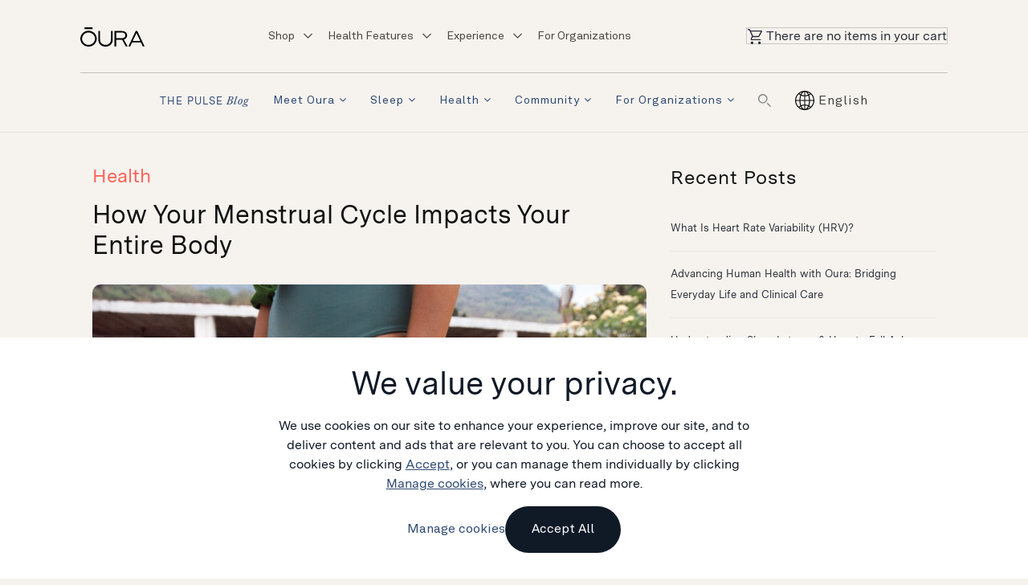

--- FILE ---
content_type: text/html; charset=UTF-8
request_url: https://ouraring.com/blog/your-menstrual-cycle/
body_size: 73861
content:
<!DOCTYPE html>
<html lang="en-US">
<head>
	<meta charset="UTF-8"/>
	<meta http-equiv="X-UA-Compatible" content="IE=edge">
	<meta name="viewport" content="width=device-width, initial-scale=1.0">
	<link rel="profile" href="http://gmpg.org/xfn/11"/>
	<link rel="pingback" href="https://ouraring.com/blog/xmlrpc.php"/>

		<script>
		!function(){var analytics=window.analytics=window.analytics||[];if(!analytics.initialize)if(analytics.invoked)window.console&&console.error&&console.error("Segment snippet included twice.");else{analytics.invoked=!0;analytics.methods=["trackSubmit","trackClick","trackLink","trackForm","pageview","identify","reset","group","track","ready","alias","debug","page","once","off","on","addSourceMiddleware","addIntegrationMiddleware","setAnonymousId","addDestinationMiddleware"];analytics.factory=function(e){return function(){var t=Array.prototype.slice.call(arguments);t.unshift(e);analytics.push(t);return analytics}};for(var e=0;e<analytics.methods.length;e++){var key=analytics.methods[e];analytics[key]=analytics.factory(key)}analytics.load=function(key,e){var t=document.createElement("script");t.type="text/javascript";t.async=!0;t.src="https://cdn.segment.com/analytics.js/v1/" + key + "/analytics.min.js";var n=document.getElementsByTagName("script")[0];n.parentNode.insertBefore(t,n);analytics._loadOptions=e};analytics.SNIPPET_VERSION="4.13.1";
			analytics.page();
		}}();
	</script>
 
 
    <link href="https://cdnjs.cloudflare.com/ajax/libs/font-awesome/6.7.2/css/all.min.css" rel="stylesheet">
	
	<script src="https://cdnjs.cloudflare.com/ajax/libs/crypto-js/4.1.1/core.min.js"></script>
	<script src="https://cdnjs.cloudflare.com/ajax/libs/crypto-js/4.1.1/md5.js"></script>
 
	<meta name='robots' content='index, follow, max-image-preview:large, max-snippet:-1, max-video-preview:-1' />
	<style>img:is([sizes="auto" i], [sizes^="auto," i]) { contain-intrinsic-size: 3000px 1500px }</style>
	
	<!-- This site is optimized with the Yoast SEO Premium plugin v26.7 (Yoast SEO v26.7) - https://yoast.com/wordpress/plugins/seo/ -->
	<title>How Your Menstrual Cycle Impacts Your Entire Body - The Pulse Blog</title>
	<meta name="description" content="Your menstrual cycle affects your mood, energy, athletic performance, and more. Learn how Oura can help you track your menstrual cycle." />
	<link rel="canonical" href="https://ouraring.com/blog/your-menstrual-cycle/" />
	<meta property="og:locale" content="en_US" />
	<meta property="og:type" content="article" />
	<meta property="og:title" content="How Your Menstrual Cycle Impacts Your Entire Body" />
	<meta property="og:description" content="Your menstrual cycle affects your mood, energy, athletic performance, and more. Learn how Oura can help you track your menstrual cycle." />
	<meta property="og:url" content="https://ouraring.com/blog/your-menstrual-cycle/" />
	<meta property="og:site_name" content="The Pulse Blog" />
	<meta property="article:published_time" content="2023-04-25T10:30:17+00:00" />
	<meta property="article:modified_time" content="2025-11-19T15:27:07+00:00" />
	<meta property="og:image" content="https://ouraring.com/blog/wp-content/uploads/2023/04/2022-05-06-OURA_Photo18_15-scaled-e1682440016966.jpg" />
	<meta property="og:image:width" content="782" />
	<meta property="og:image:height" content="525" />
	<meta property="og:image:type" content="image/jpeg" />
	<meta name="author" content="Caroline Kryder" />
	<meta name="twitter:card" content="summary_large_image" />
	<meta name="twitter:label1" content="Written by" />
	<meta name="twitter:data1" content="Caroline Kryder" />
	<meta name="twitter:label2" content="Est. reading time" />
	<meta name="twitter:data2" content="11 minutes" />
	<script type="application/ld+json" class="yoast-schema-graph">{"@context":"https://schema.org","@graph":[{"@type":"Article","@id":"https://ouraring.com/blog/your-menstrual-cycle/#article","isPartOf":{"@id":"https://ouraring.com/blog/your-menstrual-cycle/"},"author":{"name":"Caroline Kryder","@id":"https://ouraring.com/blog/#/schema/person/e80f0e611dd5f069390e5f229ead07d7"},"headline":"How Your Menstrual Cycle Impacts Your Entire Body","datePublished":"2023-04-25T10:30:17+00:00","dateModified":"2025-11-19T15:27:07+00:00","mainEntityOfPage":{"@id":"https://ouraring.com/blog/your-menstrual-cycle/"},"wordCount":1917,"commentCount":0,"image":{"@id":"https://ouraring.com/blog/your-menstrual-cycle/#primaryimage"},"thumbnailUrl":"https://ouraring.com/blog/wp-content/uploads/2023/04/2022-05-06-OURA_Photo18_15-scaled-e1682440016966.jpg","keywords":["Reproductive Health"],"articleSection":["Health","Women’s Health"],"inLanguage":"en-US","potentialAction":[{"@type":"CommentAction","name":"Comment","target":["https://ouraring.com/blog/your-menstrual-cycle/#respond"]}]},{"@type":"WebPage","@id":"https://ouraring.com/blog/your-menstrual-cycle/","url":"https://ouraring.com/blog/your-menstrual-cycle/","name":"How Your Menstrual Cycle Impacts Your Entire Body - The Pulse Blog","isPartOf":{"@id":"https://ouraring.com/blog/#website"},"primaryImageOfPage":{"@id":"https://ouraring.com/blog/your-menstrual-cycle/#primaryimage"},"image":{"@id":"https://ouraring.com/blog/your-menstrual-cycle/#primaryimage"},"thumbnailUrl":"https://ouraring.com/blog/wp-content/uploads/2023/04/2022-05-06-OURA_Photo18_15-scaled-e1682440016966.jpg","datePublished":"2023-04-25T10:30:17+00:00","dateModified":"2025-11-19T15:27:07+00:00","author":{"@id":"https://ouraring.com/blog/#/schema/person/e80f0e611dd5f069390e5f229ead07d7"},"description":"Your menstrual cycle affects your mood, energy, athletic performance, and more. Learn how Oura can help you track your menstrual cycle.","breadcrumb":{"@id":"https://ouraring.com/blog/your-menstrual-cycle/#breadcrumb"},"inLanguage":"en-US","potentialAction":[{"@type":"ReadAction","target":["https://ouraring.com/blog/your-menstrual-cycle/"]}]},{"@type":"ImageObject","inLanguage":"en-US","@id":"https://ouraring.com/blog/your-menstrual-cycle/#primaryimage","url":"https://ouraring.com/blog/wp-content/uploads/2023/04/2022-05-06-OURA_Photo18_15-scaled-e1682440016966.jpg","contentUrl":"https://ouraring.com/blog/wp-content/uploads/2023/04/2022-05-06-OURA_Photo18_15-scaled-e1682440016966.jpg","width":782,"height":525},{"@type":"BreadcrumbList","@id":"https://ouraring.com/blog/your-menstrual-cycle/#breadcrumb","itemListElement":[{"@type":"ListItem","position":1,"name":"Home","item":"https://ouraring.com/blog/"},{"@type":"ListItem","position":2,"name":"The Pulse","item":"https://ouraring.com/blog/the-pulse/"},{"@type":"ListItem","position":3,"name":"How Your Menstrual Cycle Impacts Your Entire Body"}]},{"@type":"WebSite","@id":"https://ouraring.com/blog/#website","url":"https://ouraring.com/blog/","name":"The Pulse Blog","description":"","potentialAction":[{"@type":"SearchAction","target":{"@type":"EntryPoint","urlTemplate":"https://ouraring.com/blog/?s={search_term_string}"},"query-input":{"@type":"PropertyValueSpecification","valueRequired":true,"valueName":"search_term_string"}}],"inLanguage":"en-US"},{"@type":"Person","@id":"https://ouraring.com/blog/#/schema/person/e80f0e611dd5f069390e5f229ead07d7","name":"Caroline Kryder","image":{"@type":"ImageObject","inLanguage":"en-US","@id":"https://ouraring.com/blog/#/schema/person/image/","url":"https://ouraring.com/blog/wp-content/uploads/2022/10/Caroline-Kryder-scaled-96x96.jpg","contentUrl":"https://ouraring.com/blog/wp-content/uploads/2022/10/Caroline-Kryder-scaled-96x96.jpg","caption":"Caroline Kryder"},"description":"Caroline Kryder is Oura’s product manager for women's health, helping teams across the company build products that help women achieve their goals from cycle tracking to fertility. Before joining ŌURA, she helped clients build their own biometric research programs using eye-tracking, EEG, heart rate, facial coding, GSR, and implicit testing at Nielsen. Her work focused on exploring questions like “how do male and female superheroes inspire different emotions in different audiences?” Her passion is to empower people to understand their health and talk about science in their own words. Caroline has her BA from Carleton College and lives in San Francisco.","sameAs":["http://ouraring.com"],"url":"https://ouraring.com/blog/author/carolinekryder/"}]}</script>
	<!-- / Yoast SEO Premium plugin. -->


<link rel='dns-prefetch' href='//fonts.googleapis.com' />
<link rel="alternate" type="application/rss+xml" title="The Pulse Blog &raquo; Feed" href="https://ouraring.com/blog/feed/" />
<link rel="alternate" type="application/rss+xml" title="The Pulse Blog &raquo; Comments Feed" href="https://ouraring.com/blog/comments/feed/" />
<link rel="alternate" type="application/rss+xml" title="The Pulse Blog &raquo; How Your Menstrual Cycle Impacts Your Entire Body Comments Feed" href="https://ouraring.com/blog/your-menstrual-cycle/feed/" />
<script>
window._wpemojiSettings = {"baseUrl":"https:\/\/s.w.org\/images\/core\/emoji\/16.0.1\/72x72\/","ext":".png","svgUrl":"https:\/\/s.w.org\/images\/core\/emoji\/16.0.1\/svg\/","svgExt":".svg","source":{"concatemoji":"https:\/\/ouraring.com\/blog\/wp-includes\/js\/wp-emoji-release.min.js?ver=6.8.3"}};
/*! This file is auto-generated */
!function(s,n){var o,i,e;function c(e){try{var t={supportTests:e,timestamp:(new Date).valueOf()};sessionStorage.setItem(o,JSON.stringify(t))}catch(e){}}function p(e,t,n){e.clearRect(0,0,e.canvas.width,e.canvas.height),e.fillText(t,0,0);var t=new Uint32Array(e.getImageData(0,0,e.canvas.width,e.canvas.height).data),a=(e.clearRect(0,0,e.canvas.width,e.canvas.height),e.fillText(n,0,0),new Uint32Array(e.getImageData(0,0,e.canvas.width,e.canvas.height).data));return t.every(function(e,t){return e===a[t]})}function u(e,t){e.clearRect(0,0,e.canvas.width,e.canvas.height),e.fillText(t,0,0);for(var n=e.getImageData(16,16,1,1),a=0;a<n.data.length;a++)if(0!==n.data[a])return!1;return!0}function f(e,t,n,a){switch(t){case"flag":return n(e,"\ud83c\udff3\ufe0f\u200d\u26a7\ufe0f","\ud83c\udff3\ufe0f\u200b\u26a7\ufe0f")?!1:!n(e,"\ud83c\udde8\ud83c\uddf6","\ud83c\udde8\u200b\ud83c\uddf6")&&!n(e,"\ud83c\udff4\udb40\udc67\udb40\udc62\udb40\udc65\udb40\udc6e\udb40\udc67\udb40\udc7f","\ud83c\udff4\u200b\udb40\udc67\u200b\udb40\udc62\u200b\udb40\udc65\u200b\udb40\udc6e\u200b\udb40\udc67\u200b\udb40\udc7f");case"emoji":return!a(e,"\ud83e\udedf")}return!1}function g(e,t,n,a){var r="undefined"!=typeof WorkerGlobalScope&&self instanceof WorkerGlobalScope?new OffscreenCanvas(300,150):s.createElement("canvas"),o=r.getContext("2d",{willReadFrequently:!0}),i=(o.textBaseline="top",o.font="600 32px Arial",{});return e.forEach(function(e){i[e]=t(o,e,n,a)}),i}function t(e){var t=s.createElement("script");t.src=e,t.defer=!0,s.head.appendChild(t)}"undefined"!=typeof Promise&&(o="wpEmojiSettingsSupports",i=["flag","emoji"],n.supports={everything:!0,everythingExceptFlag:!0},e=new Promise(function(e){s.addEventListener("DOMContentLoaded",e,{once:!0})}),new Promise(function(t){var n=function(){try{var e=JSON.parse(sessionStorage.getItem(o));if("object"==typeof e&&"number"==typeof e.timestamp&&(new Date).valueOf()<e.timestamp+604800&&"object"==typeof e.supportTests)return e.supportTests}catch(e){}return null}();if(!n){if("undefined"!=typeof Worker&&"undefined"!=typeof OffscreenCanvas&&"undefined"!=typeof URL&&URL.createObjectURL&&"undefined"!=typeof Blob)try{var e="postMessage("+g.toString()+"("+[JSON.stringify(i),f.toString(),p.toString(),u.toString()].join(",")+"));",a=new Blob([e],{type:"text/javascript"}),r=new Worker(URL.createObjectURL(a),{name:"wpTestEmojiSupports"});return void(r.onmessage=function(e){c(n=e.data),r.terminate(),t(n)})}catch(e){}c(n=g(i,f,p,u))}t(n)}).then(function(e){for(var t in e)n.supports[t]=e[t],n.supports.everything=n.supports.everything&&n.supports[t],"flag"!==t&&(n.supports.everythingExceptFlag=n.supports.everythingExceptFlag&&n.supports[t]);n.supports.everythingExceptFlag=n.supports.everythingExceptFlag&&!n.supports.flag,n.DOMReady=!1,n.readyCallback=function(){n.DOMReady=!0}}).then(function(){return e}).then(function(){var e;n.supports.everything||(n.readyCallback(),(e=n.source||{}).concatemoji?t(e.concatemoji):e.wpemoji&&e.twemoji&&(t(e.twemoji),t(e.wpemoji)))}))}((window,document),window._wpemojiSettings);
</script>
<link rel='stylesheet' id='look_ruby_plugin_core_style-css' href='https://ouraring.com/blog/wp-content/plugins/look-ruby-core/assets/core.css?ver=5.1' media='all' />
<link rel='stylesheet' id='sbi_styles-css' href='https://ouraring.com/blog/wp-content/plugins/instagram-feed/css/sbi-styles.min.css?ver=6.10.0' media='all' />
<link rel='stylesheet' id='google-font-playfair-display-raleway-css' href='https://fonts.googleapis.com/css?family=Raleway%3A400%2C500%2C600%2C700&#038;subset=latin-ext&#038;display=swap' media='all' />
<style id='wp-emoji-styles-inline-css'>

	img.wp-smiley, img.emoji {
		display: inline !important;
		border: none !important;
		box-shadow: none !important;
		height: 1em !important;
		width: 1em !important;
		margin: 0 0.07em !important;
		vertical-align: -0.1em !important;
		background: none !important;
		padding: 0 !important;
	}
</style>
<link rel='stylesheet' id='wp-block-library-css' href='https://ouraring.com/blog/wp-includes/css/dist/block-library/style.min.css?ver=6.8.3' media='all' />
<style id='wp-block-library-theme-inline-css'>
.wp-block-audio :where(figcaption){color:#555;font-size:13px;text-align:center}.is-dark-theme .wp-block-audio :where(figcaption){color:#ffffffa6}.wp-block-audio{margin:0 0 1em}.wp-block-code{border:1px solid #ccc;border-radius:4px;font-family:Menlo,Consolas,monaco,monospace;padding:.8em 1em}.wp-block-embed :where(figcaption){color:#555;font-size:13px;text-align:center}.is-dark-theme .wp-block-embed :where(figcaption){color:#ffffffa6}.wp-block-embed{margin:0 0 1em}.blocks-gallery-caption{color:#555;font-size:13px;text-align:center}.is-dark-theme .blocks-gallery-caption{color:#ffffffa6}:root :where(.wp-block-image figcaption){color:#555;font-size:13px;text-align:center}.is-dark-theme :root :where(.wp-block-image figcaption){color:#ffffffa6}.wp-block-image{margin:0 0 1em}.wp-block-pullquote{border-bottom:4px solid;border-top:4px solid;color:currentColor;margin-bottom:1.75em}.wp-block-pullquote cite,.wp-block-pullquote footer,.wp-block-pullquote__citation{color:currentColor;font-size:.8125em;font-style:normal;text-transform:uppercase}.wp-block-quote{border-left:.25em solid;margin:0 0 1.75em;padding-left:1em}.wp-block-quote cite,.wp-block-quote footer{color:currentColor;font-size:.8125em;font-style:normal;position:relative}.wp-block-quote:where(.has-text-align-right){border-left:none;border-right:.25em solid;padding-left:0;padding-right:1em}.wp-block-quote:where(.has-text-align-center){border:none;padding-left:0}.wp-block-quote.is-large,.wp-block-quote.is-style-large,.wp-block-quote:where(.is-style-plain){border:none}.wp-block-search .wp-block-search__label{font-weight:700}.wp-block-search__button{border:1px solid #ccc;padding:.375em .625em}:where(.wp-block-group.has-background){padding:1.25em 2.375em}.wp-block-separator.has-css-opacity{opacity:.4}.wp-block-separator{border:none;border-bottom:2px solid;margin-left:auto;margin-right:auto}.wp-block-separator.has-alpha-channel-opacity{opacity:1}.wp-block-separator:not(.is-style-wide):not(.is-style-dots){width:100px}.wp-block-separator.has-background:not(.is-style-dots){border-bottom:none;height:1px}.wp-block-separator.has-background:not(.is-style-wide):not(.is-style-dots){height:2px}.wp-block-table{margin:0 0 1em}.wp-block-table td,.wp-block-table th{word-break:normal}.wp-block-table :where(figcaption){color:#555;font-size:13px;text-align:center}.is-dark-theme .wp-block-table :where(figcaption){color:#ffffffa6}.wp-block-video :where(figcaption){color:#555;font-size:13px;text-align:center}.is-dark-theme .wp-block-video :where(figcaption){color:#ffffffa6}.wp-block-video{margin:0 0 1em}:root :where(.wp-block-template-part.has-background){margin-bottom:0;margin-top:0;padding:1.25em 2.375em}
</style>
<style id='classic-theme-styles-inline-css'>
/*! This file is auto-generated */
.wp-block-button__link{color:#fff;background-color:#32373c;border-radius:9999px;box-shadow:none;text-decoration:none;padding:calc(.667em + 2px) calc(1.333em + 2px);font-size:1.125em}.wp-block-file__button{background:#32373c;color:#fff;text-decoration:none}
</style>
<style id='global-styles-inline-css'>
:root{--wp--preset--aspect-ratio--square: 1;--wp--preset--aspect-ratio--4-3: 4/3;--wp--preset--aspect-ratio--3-4: 3/4;--wp--preset--aspect-ratio--3-2: 3/2;--wp--preset--aspect-ratio--2-3: 2/3;--wp--preset--aspect-ratio--16-9: 16/9;--wp--preset--aspect-ratio--9-16: 9/16;--wp--preset--color--black: #000000;--wp--preset--color--cyan-bluish-gray: #abb8c3;--wp--preset--color--white: #ffffff;--wp--preset--color--pale-pink: #f78da7;--wp--preset--color--vivid-red: #cf2e2e;--wp--preset--color--luminous-vivid-orange: #ff6900;--wp--preset--color--luminous-vivid-amber: #fcb900;--wp--preset--color--light-green-cyan: #7bdcb5;--wp--preset--color--vivid-green-cyan: #00d084;--wp--preset--color--pale-cyan-blue: #8ed1fc;--wp--preset--color--vivid-cyan-blue: #0693e3;--wp--preset--color--vivid-purple: #9b51e0;--wp--preset--gradient--vivid-cyan-blue-to-vivid-purple: linear-gradient(135deg,rgba(6,147,227,1) 0%,rgb(155,81,224) 100%);--wp--preset--gradient--light-green-cyan-to-vivid-green-cyan: linear-gradient(135deg,rgb(122,220,180) 0%,rgb(0,208,130) 100%);--wp--preset--gradient--luminous-vivid-amber-to-luminous-vivid-orange: linear-gradient(135deg,rgba(252,185,0,1) 0%,rgba(255,105,0,1) 100%);--wp--preset--gradient--luminous-vivid-orange-to-vivid-red: linear-gradient(135deg,rgba(255,105,0,1) 0%,rgb(207,46,46) 100%);--wp--preset--gradient--very-light-gray-to-cyan-bluish-gray: linear-gradient(135deg,rgb(238,238,238) 0%,rgb(169,184,195) 100%);--wp--preset--gradient--cool-to-warm-spectrum: linear-gradient(135deg,rgb(74,234,220) 0%,rgb(151,120,209) 20%,rgb(207,42,186) 40%,rgb(238,44,130) 60%,rgb(251,105,98) 80%,rgb(254,248,76) 100%);--wp--preset--gradient--blush-light-purple: linear-gradient(135deg,rgb(255,206,236) 0%,rgb(152,150,240) 100%);--wp--preset--gradient--blush-bordeaux: linear-gradient(135deg,rgb(254,205,165) 0%,rgb(254,45,45) 50%,rgb(107,0,62) 100%);--wp--preset--gradient--luminous-dusk: linear-gradient(135deg,rgb(255,203,112) 0%,rgb(199,81,192) 50%,rgb(65,88,208) 100%);--wp--preset--gradient--pale-ocean: linear-gradient(135deg,rgb(255,245,203) 0%,rgb(182,227,212) 50%,rgb(51,167,181) 100%);--wp--preset--gradient--electric-grass: linear-gradient(135deg,rgb(202,248,128) 0%,rgb(113,206,126) 100%);--wp--preset--gradient--midnight: linear-gradient(135deg,rgb(2,3,129) 0%,rgb(40,116,252) 100%);--wp--preset--font-size--small: 13px;--wp--preset--font-size--medium: 20px;--wp--preset--font-size--large: 36px;--wp--preset--font-size--x-large: 42px;--wp--preset--spacing--20: 0.44rem;--wp--preset--spacing--30: 0.67rem;--wp--preset--spacing--40: 1rem;--wp--preset--spacing--50: 1.5rem;--wp--preset--spacing--60: 2.25rem;--wp--preset--spacing--70: 3.38rem;--wp--preset--spacing--80: 5.06rem;--wp--preset--shadow--natural: 6px 6px 9px rgba(0, 0, 0, 0.2);--wp--preset--shadow--deep: 12px 12px 50px rgba(0, 0, 0, 0.4);--wp--preset--shadow--sharp: 6px 6px 0px rgba(0, 0, 0, 0.2);--wp--preset--shadow--outlined: 6px 6px 0px -3px rgba(255, 255, 255, 1), 6px 6px rgba(0, 0, 0, 1);--wp--preset--shadow--crisp: 6px 6px 0px rgba(0, 0, 0, 1);}:where(.is-layout-flex){gap: 0.5em;}:where(.is-layout-grid){gap: 0.5em;}body .is-layout-flex{display: flex;}.is-layout-flex{flex-wrap: wrap;align-items: center;}.is-layout-flex > :is(*, div){margin: 0;}body .is-layout-grid{display: grid;}.is-layout-grid > :is(*, div){margin: 0;}:where(.wp-block-columns.is-layout-flex){gap: 2em;}:where(.wp-block-columns.is-layout-grid){gap: 2em;}:where(.wp-block-post-template.is-layout-flex){gap: 1.25em;}:where(.wp-block-post-template.is-layout-grid){gap: 1.25em;}.has-black-color{color: var(--wp--preset--color--black) !important;}.has-cyan-bluish-gray-color{color: var(--wp--preset--color--cyan-bluish-gray) !important;}.has-white-color{color: var(--wp--preset--color--white) !important;}.has-pale-pink-color{color: var(--wp--preset--color--pale-pink) !important;}.has-vivid-red-color{color: var(--wp--preset--color--vivid-red) !important;}.has-luminous-vivid-orange-color{color: var(--wp--preset--color--luminous-vivid-orange) !important;}.has-luminous-vivid-amber-color{color: var(--wp--preset--color--luminous-vivid-amber) !important;}.has-light-green-cyan-color{color: var(--wp--preset--color--light-green-cyan) !important;}.has-vivid-green-cyan-color{color: var(--wp--preset--color--vivid-green-cyan) !important;}.has-pale-cyan-blue-color{color: var(--wp--preset--color--pale-cyan-blue) !important;}.has-vivid-cyan-blue-color{color: var(--wp--preset--color--vivid-cyan-blue) !important;}.has-vivid-purple-color{color: var(--wp--preset--color--vivid-purple) !important;}.has-black-background-color{background-color: var(--wp--preset--color--black) !important;}.has-cyan-bluish-gray-background-color{background-color: var(--wp--preset--color--cyan-bluish-gray) !important;}.has-white-background-color{background-color: var(--wp--preset--color--white) !important;}.has-pale-pink-background-color{background-color: var(--wp--preset--color--pale-pink) !important;}.has-vivid-red-background-color{background-color: var(--wp--preset--color--vivid-red) !important;}.has-luminous-vivid-orange-background-color{background-color: var(--wp--preset--color--luminous-vivid-orange) !important;}.has-luminous-vivid-amber-background-color{background-color: var(--wp--preset--color--luminous-vivid-amber) !important;}.has-light-green-cyan-background-color{background-color: var(--wp--preset--color--light-green-cyan) !important;}.has-vivid-green-cyan-background-color{background-color: var(--wp--preset--color--vivid-green-cyan) !important;}.has-pale-cyan-blue-background-color{background-color: var(--wp--preset--color--pale-cyan-blue) !important;}.has-vivid-cyan-blue-background-color{background-color: var(--wp--preset--color--vivid-cyan-blue) !important;}.has-vivid-purple-background-color{background-color: var(--wp--preset--color--vivid-purple) !important;}.has-black-border-color{border-color: var(--wp--preset--color--black) !important;}.has-cyan-bluish-gray-border-color{border-color: var(--wp--preset--color--cyan-bluish-gray) !important;}.has-white-border-color{border-color: var(--wp--preset--color--white) !important;}.has-pale-pink-border-color{border-color: var(--wp--preset--color--pale-pink) !important;}.has-vivid-red-border-color{border-color: var(--wp--preset--color--vivid-red) !important;}.has-luminous-vivid-orange-border-color{border-color: var(--wp--preset--color--luminous-vivid-orange) !important;}.has-luminous-vivid-amber-border-color{border-color: var(--wp--preset--color--luminous-vivid-amber) !important;}.has-light-green-cyan-border-color{border-color: var(--wp--preset--color--light-green-cyan) !important;}.has-vivid-green-cyan-border-color{border-color: var(--wp--preset--color--vivid-green-cyan) !important;}.has-pale-cyan-blue-border-color{border-color: var(--wp--preset--color--pale-cyan-blue) !important;}.has-vivid-cyan-blue-border-color{border-color: var(--wp--preset--color--vivid-cyan-blue) !important;}.has-vivid-purple-border-color{border-color: var(--wp--preset--color--vivid-purple) !important;}.has-vivid-cyan-blue-to-vivid-purple-gradient-background{background: var(--wp--preset--gradient--vivid-cyan-blue-to-vivid-purple) !important;}.has-light-green-cyan-to-vivid-green-cyan-gradient-background{background: var(--wp--preset--gradient--light-green-cyan-to-vivid-green-cyan) !important;}.has-luminous-vivid-amber-to-luminous-vivid-orange-gradient-background{background: var(--wp--preset--gradient--luminous-vivid-amber-to-luminous-vivid-orange) !important;}.has-luminous-vivid-orange-to-vivid-red-gradient-background{background: var(--wp--preset--gradient--luminous-vivid-orange-to-vivid-red) !important;}.has-very-light-gray-to-cyan-bluish-gray-gradient-background{background: var(--wp--preset--gradient--very-light-gray-to-cyan-bluish-gray) !important;}.has-cool-to-warm-spectrum-gradient-background{background: var(--wp--preset--gradient--cool-to-warm-spectrum) !important;}.has-blush-light-purple-gradient-background{background: var(--wp--preset--gradient--blush-light-purple) !important;}.has-blush-bordeaux-gradient-background{background: var(--wp--preset--gradient--blush-bordeaux) !important;}.has-luminous-dusk-gradient-background{background: var(--wp--preset--gradient--luminous-dusk) !important;}.has-pale-ocean-gradient-background{background: var(--wp--preset--gradient--pale-ocean) !important;}.has-electric-grass-gradient-background{background: var(--wp--preset--gradient--electric-grass) !important;}.has-midnight-gradient-background{background: var(--wp--preset--gradient--midnight) !important;}.has-small-font-size{font-size: var(--wp--preset--font-size--small) !important;}.has-medium-font-size{font-size: var(--wp--preset--font-size--medium) !important;}.has-large-font-size{font-size: var(--wp--preset--font-size--large) !important;}.has-x-large-font-size{font-size: var(--wp--preset--font-size--x-large) !important;}
:where(.wp-block-post-template.is-layout-flex){gap: 1.25em;}:where(.wp-block-post-template.is-layout-grid){gap: 1.25em;}
:where(.wp-block-columns.is-layout-flex){gap: 2em;}:where(.wp-block-columns.is-layout-grid){gap: 2em;}
:root :where(.wp-block-pullquote){font-size: 1.5em;line-height: 1.6;}
</style>
<link rel='stylesheet' id='searchandfilter-css' href='https://ouraring.com/blog/wp-content/plugins/search-filter/style.css?ver=1' media='all' />
<link rel='stylesheet' id='wpml-legacy-dropdown-0-css' href='https://ouraring.com/blog/wp-content/plugins/sitepress-multilingual-cms/templates/language-switchers/legacy-dropdown/style.min.css?ver=1' media='all' />
<link rel='stylesheet' id='cms-navigation-style-base-css' href='https://ouraring.com/blog/wp-content/plugins/wpml-cms-nav/res/css/cms-navigation-base.css?ver=1.5.6' media='screen' />
<link rel='stylesheet' id='cms-navigation-style-css' href='https://ouraring.com/blog/wp-content/plugins/wpml-cms-nav/res/css/cms-navigation.css?ver=1.5.6' media='screen' />
<link rel='stylesheet' id='look_ruby_external_style-css' href='https://ouraring.com/blog/wp-content/themes/look/assets/external/external-style.css?ver=13.7' media='all' />
<link rel='stylesheet' id='look_ruby_main_style-css' href='https://ouraring.com/blog/wp-content/themes/look/assets/css/theme-style.css?ver=13.7' media='all' />
<link rel='stylesheet' id='look_ruby_responsive_style-css' href='https://ouraring.com/blog/wp-content/themes/look/assets/css/theme-responsive.css?ver=13.7' media='all' />
<style id='look_ruby_responsive_style-inline-css'>
.post-title.is-big-title{ font-size: 26px; }.post-title.is-medium-title{ font-size: 20px; }.post-title.is-small-title, .post-title.is-mini-title{ font-size: 15px; }.single .post-title.single-title{ font-size: 32px; }.post-excerpt { font-size: 14px; }.entry { line-height:26px;}.header-nav-inner, .header-style-2 .header-nav-inner {background-color:#ffffff;}.header-nav-holder {border: none;}.header-outer .main-nav-inner > li > a, .header-outer .nav-search-wrap, .header-style-2 .header-nav-inner .nav-search-wrap,.header-style-2 .logo-text, .header-style-2 .nav-search-outer{color:#000000; !important}.header-outer .ruby-trigger .icon-wrap, .header-outer .ruby-trigger .icon-wrap:before, .header-outer .ruby-trigger .icon-wrap:after{background-color:#000000;}.main-nav-inner > li > a:hover, .main-nav-inner > li > a:focus, .nav-search-wrap a:hover {opacity: 1;color:#51b7e0;}.ruby-trigger:hover .icon-wrap, .ruby-trigger:hover .icon-wrap:before, .ruby-trigger:hover .icon-wrap:after{background-color:#51b7e0;}.main-nav-inner > li > a , .header-style-2 .nav-search-outer {line-height: 60px;height: 60px;}.header-style-2 .logo-image img {max-height: 60px;height: 60px;}.main-nav-inner .is-sub-menu {border-color: transparent;background-color: #f6f3ef;}.main-nav-inner .is-sub-menu{color: #000000;}.main-nav-inner .is-sub-menu:not(.mega-category-menu) a:hover {opacity: 1;color: #1e73be;}.fact_post .fwpl-result .article_img img {width: auto;}
</style>
<link rel='stylesheet' id='look_ruby_default_style-css' href='https://ouraring.com/blog/wp-content/themes/look-child/style.css?ver=13.7' media='all' />
<link rel='stylesheet' id='custom_oura_sass-css' href='https://ouraring.com/blog/wp-content/themes/look/dist/styles/main.css?ver=13.7' media='all' />
<link rel='stylesheet' id='custom-style-css' href='https://ouraring.com/blog/wp-content/themes/look-child/assets/css/custom.css?ver=03.12.25.0456' media='all' />
<link rel='stylesheet' id='child-global-style-css' href='https://ouraring.com/blog/wp-content/themes/look-child/assets/css/global-style.css?ver=08.10.25.0114' media='all' />
<link rel='stylesheet' id='redux-google-fonts-look_ruby_theme_options-css' href='https://fonts.googleapis.com/css?family=Raleway%3A100%2C200%2C300%2C400%2C500%2C600%2C700%2C800%2C900%2C100italic%2C200italic%2C300italic%2C400italic%2C500italic%2C600italic%2C700italic%2C800italic%2C900italic&#038;display=swap&#038;ver=1766084627' media='all' />
<script id="wpml-cookie-js-extra">
var wpml_cookies = {"wp-wpml_current_language":{"value":"en","expires":1,"path":"\/"}};
var wpml_cookies = {"wp-wpml_current_language":{"value":"en","expires":1,"path":"\/"}};
</script>
<script src="https://ouraring.com/blog/wp-content/plugins/sitepress-multilingual-cms/res/js/cookies/language-cookie.js?ver=486900" id="wpml-cookie-js" defer data-wp-strategy="defer"></script>
<script src="https://ouraring.com/blog/wp-includes/js/jquery/jquery.min.js?ver=3.7.1" id="jquery-core-js"></script>
<script src="https://ouraring.com/blog/wp-includes/js/jquery/jquery-migrate.min.js?ver=3.4.1" id="jquery-migrate-js"></script>
<script src="https://ouraring.com/blog/wp-content/plugins/sitepress-multilingual-cms/templates/language-switchers/legacy-dropdown/script.min.js?ver=1" id="wpml-legacy-dropdown-0-js"></script>
<!--[if lt IE 9]>
<script src="https://ouraring.com/blog/wp-content/themes/look/assets/external/html5.js?ver=3.7.3" id="html5-js"></script>
<![endif]-->
<link rel="https://api.w.org/" href="https://ouraring.com/blog/wp-json/" /><link rel="alternate" title="JSON" type="application/json" href="https://ouraring.com/blog/wp-json/wp/v2/posts/933022" /><link rel="EditURI" type="application/rsd+xml" title="RSD" href="https://ouraring.com/blog/xmlrpc.php?rsd" />
<link rel='shortlink' href='https://ouraring.com/blog/?p=933022' />
<meta name="generator" content="WPML ver:4.8.6 stt:5,70,68,9,12,37,1,18,4,3,13,20,21,23,27,28,29,67,40,69,2,50;" />
<script type="text/javascript" src="//ouraring.com/blog/?wordfence_syncAttackData=1769065061.73" async></script><link rel="icon" href="https://ouraring.com/blog/wp-content/uploads/2020/08/cropped-oura-o-32x32.png" sizes="32x32" />
<link rel="icon" href="https://ouraring.com/blog/wp-content/uploads/2020/08/cropped-oura-o-192x192.png" sizes="192x192" />
<link rel="apple-touch-icon" href="https://ouraring.com/blog/wp-content/uploads/2020/08/cropped-oura-o-180x180.png" />
<meta name="msapplication-TileImage" content="https://ouraring.com/blog/wp-content/uploads/2020/08/cropped-oura-o-270x270.png" />
		<style id="wp-custom-css">
			.header_stop-content p {
    margin-left: auto;
    margin-right: auto;
}		</style>
		<style type="text/css" title="dynamic-css" class="options-output">.footer-inner{background-color:#ebebeb;background-repeat:no-repeat;background-size:cover;background-attachment:fixed;background-position:center center;}body{font-family:Raleway,Arial, Helvetica, sans-serif;line-height:26px;font-weight:400;font-style:normal;color:#242424;font-size:16px;}.post-title,.product_title,.widget_recent_entries li{font-family:Arial, Helvetica, sans-serif;text-transform:uppercase;font-weight:400;font-style:normal;color:#111;}.post-cat-info{font-family:Arial, Helvetica, sans-serif;text-transform:uppercase;font-weight:400;font-style:normal;color:#111;font-size:11px;}.post-meta-info,.share-bar-total,.block-view-more,.single-tag-wrap,.author-job,.nav-arrow,.comment-metadata time,.comment-list .reply,.edit-link{font-family:Raleway;text-transform:uppercase;font-weight:400;font-style:normal;color:#aaaaaa;font-size:11px;}.main-nav-wrap,.off-canvas-nav-wrap{font-family:Raleway;text-transform:uppercase;letter-spacing:1px;font-weight:700;font-style:normal;font-size:12px;}.top-bar-menu{font-family:Raleway;text-transform:capitalize;font-weight:400;font-style:normal;font-size:13px;}.block-title,.widget-title,section.products > h2{font-family:Raleway;text-transform:none;letter-spacing:1px;font-weight:700;font-style:normal;color:#111;font-size:12px;}</style></head>
<body class="wp-singular post-template-default single single-post postid-933022 single-format-standard wp-theme-look wp-child-theme-look-child ruby-body is-full-width is-social-tooltip is-left-margin">





<div class="off-canvas-wrap is-dark-text">
	<div class="off-canvas-inner">

		<div class="off-canvas-top-menu">
			<div>
				<div class="header-logo-mobile-wrap"><div class="logo-text-mobile-wrap"><a class="logo-image-mobile" href="https://ouraring.com"><div><svg viewBox="0 0 992.197 308.653" style="max-width: 100px;"><path d="M63.443 27.388H190.38V0H63.443zM643.464 174.105H554.68V83.082h88.783c31.634 0 52.89 18.292 52.89 45.513 0 27.221-21.256 45.51-52.89 45.51m29.409 21.29c30.456-8.686 50.136-34.907 50.136-66.8 0-41.397-31.967-69.212-79.547-69.212H528.035v244.66h26.646V198.174h90.3l57.501 105.867h28.83l-59.946-108.218zM389.668 308.653c65.348 0 110.987-45.903 110.987-111.63V59.384h-27.387v135.793c0 50.688-34.377 86.09-83.6 86.09-40.798 0-84.709-26.94-84.709-86.09V59.384h-27.382v137.64c0 65.726 46.093 111.628 112.093 111.628m478.192-217.35l57.757 126.333H809.735zm-12.848-31.916L743.16 304.044h28.606l27.662-62.713h136.493l27.67 62.713h28.603L880.342 59.383zm-728.077-4.611C56.944 54.775 0 111.719 0 181.712c0 69.996 56.944 126.94 126.937 126.94 69.996 0 126.94-56.944 126.94-126.94 0-69.993-56.944-126.937-126.94-126.937m0 226.49c-54.893 0-99.553-44.66-99.553-99.553 0-54.892 44.661-99.55 99.554-99.55 54.894 0 99.556 44.658 99.556 99.55 0 54.893-44.662 99.553-99.556 99.553"></path></svg></div></a></div></div>			</div>
			<div>
				<button type="button" class="btn" data-toggle="modal" data-target="#exampleModalCenter">
					<i class="fa fa-search search-icon"></i>
				</button>
				
<div
	 class="wpml-ls-statics-shortcode_actions wpml-ls wpml-ls-legacy-dropdown js-wpml-ls-legacy-dropdown">
	<ul role="menu">

		<li role="none" tabindex="0" class="wpml-ls-slot-shortcode_actions wpml-ls-item wpml-ls-item-en wpml-ls-current-language wpml-ls-item-legacy-dropdown">
			<a href="#" class="js-wpml-ls-item-toggle wpml-ls-item-toggle" role="menuitem" title="Switch to English">
                <span class="wpml-ls-native" role="menuitem">English</span></a>

			<ul class="wpml-ls-sub-menu" role="menu">
				
					<li class="wpml-ls-slot-shortcode_actions wpml-ls-item wpml-ls-item-cs wpml-ls-first-item" role="none">
						<a href="https://ouraring.com/blog/cs/your-menstrual-cycle/" class="wpml-ls-link" role="menuitem" aria-label="Switch to Čeština" title="Switch to Čeština">
                            <span class="wpml-ls-display">Čeština</span></a>
					</li>

				
					<li class="wpml-ls-slot-shortcode_actions wpml-ls-item wpml-ls-item-da" role="none">
						<a href="https://ouraring.com/blog/da/your-menstrual-cycle/" class="wpml-ls-link" role="menuitem" aria-label="Switch to Dansk" title="Switch to Dansk">
                            <span class="wpml-ls-display">Dansk</span></a>
					</li>

				
					<li class="wpml-ls-slot-shortcode_actions wpml-ls-item wpml-ls-item-nl" role="none">
						<a href="https://ouraring.com/blog/nl/your-menstrual-cycle/" class="wpml-ls-link" role="menuitem" aria-label="Switch to Nederlands" title="Switch to Nederlands">
                            <span class="wpml-ls-display">Nederlands</span></a>
					</li>

				
					<li class="wpml-ls-slot-shortcode_actions wpml-ls-item wpml-ls-item-fi" role="none">
						<a href="https://ouraring.com/blog/fi/your-menstrual-cycle/" class="wpml-ls-link" role="menuitem" aria-label="Switch to Suomi" title="Switch to Suomi">
                            <span class="wpml-ls-display">Suomi</span></a>
					</li>

				
					<li class="wpml-ls-slot-shortcode_actions wpml-ls-item wpml-ls-item-fr" role="none">
						<a href="https://ouraring.com/blog/fr/your-menstrual-cycle/" class="wpml-ls-link" role="menuitem" aria-label="Switch to Français" title="Switch to Français">
                            <span class="wpml-ls-display">Français</span></a>
					</li>

				
					<li class="wpml-ls-slot-shortcode_actions wpml-ls-item wpml-ls-item-de" role="none">
						<a href="https://ouraring.com/blog/de/your-menstrual-cycle/" class="wpml-ls-link" role="menuitem" aria-label="Switch to Deutsch" title="Switch to Deutsch">
                            <span class="wpml-ls-display">Deutsch</span></a>
					</li>

				
					<li class="wpml-ls-slot-shortcode_actions wpml-ls-item wpml-ls-item-it" role="none">
						<a href="https://ouraring.com/blog/it/your-menstrual-cycle/" class="wpml-ls-link" role="menuitem" aria-label="Switch to Italiano" title="Switch to Italiano">
                            <span class="wpml-ls-display">Italiano</span></a>
					</li>

				
					<li class="wpml-ls-slot-shortcode_actions wpml-ls-item wpml-ls-item-ja" role="none">
						<a href="https://ouraring.com/blog/ja/your-menstrual-cycle/" class="wpml-ls-link" role="menuitem" aria-label="Switch to 日本語" title="Switch to 日本語">
                            <span class="wpml-ls-display">日本語</span></a>
					</li>

				
					<li class="wpml-ls-slot-shortcode_actions wpml-ls-item wpml-ls-item-nb" role="none">
						<a href="https://ouraring.com/blog/nb/your-menstrual-cycle/" class="wpml-ls-link" role="menuitem" aria-label="Switch to Norsk" title="Switch to Norsk">
                            <span class="wpml-ls-display">Norsk</span></a>
					</li>

				
					<li class="wpml-ls-slot-shortcode_actions wpml-ls-item wpml-ls-item-es" role="none">
						<a href="https://ouraring.com/blog/es/your-menstrual-cycle/" class="wpml-ls-link" role="menuitem" aria-label="Switch to Español" title="Switch to Español">
                            <span class="wpml-ls-display">Español</span></a>
					</li>

				
					<li class="wpml-ls-slot-shortcode_actions wpml-ls-item wpml-ls-item-sv" role="none">
						<a href="https://ouraring.com/blog/sv/your-menstrual-cycle/" class="wpml-ls-link" role="menuitem" aria-label="Switch to Svenska" title="Switch to Svenska">
                            <span class="wpml-ls-display">Svenska</span></a>
					</li>

				
					<li class="wpml-ls-slot-shortcode_actions wpml-ls-item wpml-ls-item-ar" role="none">
						<a href="https://ouraring.com/blog/ar/your-menstrual-cycle/" class="wpml-ls-link" role="menuitem" aria-label="Switch to العربية" title="Switch to العربية">
                            <span class="wpml-ls-display">العربية</span></a>
					</li>

				
					<li class="wpml-ls-slot-shortcode_actions wpml-ls-item wpml-ls-item-el" role="none">
						<a href="https://ouraring.com/blog/el/your-menstrual-cycle/" class="wpml-ls-link" role="menuitem" aria-label="Switch to Ελληνικά" title="Switch to Ελληνικά">
                            <span class="wpml-ls-display">Ελληνικά</span></a>
					</li>

				
					<li class="wpml-ls-slot-shortcode_actions wpml-ls-item wpml-ls-item-he" role="none">
						<a href="https://ouraring.com/blog/he/your-menstrual-cycle/" class="wpml-ls-link" role="menuitem" aria-label="Switch to עברית" title="Switch to עברית">
                            <span class="wpml-ls-display">עברית</span></a>
					</li>

				
					<li class="wpml-ls-slot-shortcode_actions wpml-ls-item wpml-ls-item-hi" role="none">
						<a href="https://ouraring.com/blog/hi/your-menstrual-cycle/" class="wpml-ls-link" role="menuitem" aria-label="Switch to हिन्दी" title="Switch to हिन्दी">
                            <span class="wpml-ls-display">हिन्दी</span></a>
					</li>

				
					<li class="wpml-ls-slot-shortcode_actions wpml-ls-item wpml-ls-item-hu" role="none">
						<a href="https://ouraring.com/blog/hu/your-menstrual-cycle/" class="wpml-ls-link" role="menuitem" aria-label="Switch to Magyar" title="Switch to Magyar">
                            <span class="wpml-ls-display">Magyar</span></a>
					</li>

				
					<li class="wpml-ls-slot-shortcode_actions wpml-ls-item wpml-ls-item-ko" role="none">
						<a href="https://ouraring.com/blog/ko/your-menstrual-cycle/" class="wpml-ls-link" role="menuitem" aria-label="Switch to 한국어" title="Switch to 한국어">
                            <span class="wpml-ls-display">한국어</span></a>
					</li>

				
					<li class="wpml-ls-slot-shortcode_actions wpml-ls-item wpml-ls-item-pl" role="none">
						<a href="https://ouraring.com/blog/pl/your-menstrual-cycle/" class="wpml-ls-link" role="menuitem" aria-label="Switch to Polski" title="Switch to Polski">
                            <span class="wpml-ls-display">Polski</span></a>
					</li>

				
					<li class="wpml-ls-slot-shortcode_actions wpml-ls-item wpml-ls-item-zh_TX" role="none">
						<a href="https://ouraring.com/blog/zh_TX/your-menstrual-cycle/" class="wpml-ls-link" role="menuitem" aria-label="Switch to 繁體中文" title="Switch to 繁體中文">
                            <span class="wpml-ls-display">繁體中文</span></a>
					</li>

				
					<li class="wpml-ls-slot-shortcode_actions wpml-ls-item wpml-ls-item-pt" role="none">
						<a href="https://ouraring.com/blog/pt/your-menstrual-cycle/" class="wpml-ls-link" role="menuitem" aria-label="Switch to Português" title="Switch to Português">
                            <span class="wpml-ls-display">Português</span></a>
					</li>

				
					<li class="wpml-ls-slot-shortcode_actions wpml-ls-item wpml-ls-item-zh_CN wpml-ls-last-item" role="none">
						<a href="https://ouraring.com/blog/zh_CN/your-menstrual-cycle/" class="wpml-ls-link" role="menuitem" aria-label="Switch to 简体中文" title="Switch to 简体中文">
                            <span class="wpml-ls-display">简体中文</span></a>
					</li>

							</ul>

		</li>

	</ul>
</div>
				<a class="buy__button" href="https://ouraring.com/product/rings">Shop Now</a>
				<a href="#" id="ruby-off-canvas-close-btn">
					<i class="ruby-close-btn" aria-hidden="true"></i>
				</a>
			</div>
		</div>
		<div class="modal fade" id="exampleModalCenter" tabindex="-1" role="dialog" aria-labelledby="exampleModalCenterTitle" aria-hidden="true">
	<div class="modal-dialog modal-lg" role="document">
		<div class="modal-content">
			<div class="modal-body">
				<button type="button" class="close modal__close__button" data-dismiss="modal" aria-label="Close">
					<span aria-hidden="true">&times;</span>
				</button>
				<div class="search--input--container mobile--container">
					<input class="search__input search__input__mobile" id="mobile--search--input" placeholder="Search"/>
					<div class="search--submit--container">
						<input type="submit" value="" id="mobile--search--submit"/>
						<div class="submit__icon mobile__icon"></div>
					</div>
				</div>
			</div>
		</div>
	</div>
</div>

		<hr class="off-canvas-hr" role="separator">

																	
		<div id="off-canvas-navigation" class="off-canvas-nav-wrap main-nav">
			<ul>
												
				<li>
							
					<a class="mobile__pulse__opener" href="/blog">THE PULSE <span>&nbsp;Blog</span></a>
						<div class="mobile__subnav">
							<ul id="menu-new-categories" class="off-canvas-nav-inner"><li id="menu-item-937087" class="menu-item menu-item-type-taxonomy menu-item-object-category menu-item-has-children menu-item-937087 is-category-95"><a href="https://ouraring.com/blog/category/meet-oura/">Meet Oura</a>
<ul class="sub-menu">
	<li id="menu-item-937089" class="menu-item menu-item-type-taxonomy menu-item-object-category menu-item-937089 is-category-88"><a href="https://ouraring.com/blog/category/meet-oura/oura-101/">Oura 101</a></li>
	<li id="menu-item-937090" class="menu-item menu-item-type-taxonomy menu-item-object-category menu-item-937090 is-category-22"><a href="https://ouraring.com/blog/category/meet-oura/oura-in-research/">Oura in Research</a></li>
	<li id="menu-item-937088" class="menu-item menu-item-type-taxonomy menu-item-object-category menu-item-937088 is-category-89"><a href="https://ouraring.com/blog/category/meet-oura/inside-the-ring/">Inside the Ring</a></li>
	<li id="menu-item-936841" class="menu-item menu-item-type-taxonomy menu-item-object-category menu-item-936841 is-category-24"><a href="https://ouraring.com/blog/category/ringapp/news/">News</a></li>
</ul>
</li>
<li id="menu-item-936842" class="menu-item menu-item-type-taxonomy menu-item-object-category menu-item-has-children menu-item-936842 is-category-16"><a href="https://ouraring.com/blog/category/sleep/">Sleep</a>
<ul class="sub-menu">
	<li id="menu-item-936843" class="menu-item menu-item-type-taxonomy menu-item-object-category menu-item-936843 is-category-90"><a href="https://ouraring.com/blog/category/sleep/sleep-basics/">Sleep Basics</a></li>
	<li id="menu-item-936844" class="menu-item menu-item-type-taxonomy menu-item-object-category menu-item-936844 is-category-91"><a href="https://ouraring.com/blog/category/sleep/sleep-benefits/">Sleep Benefits</a></li>
	<li id="menu-item-936846" class="menu-item menu-item-type-taxonomy menu-item-object-category menu-item-936846 is-category-93"><a href="https://ouraring.com/blog/category/sleep/sleep-tips/">Sleep Tips</a></li>
	<li id="menu-item-936845" class="menu-item menu-item-type-taxonomy menu-item-object-category menu-item-936845 is-category-92"><a href="https://ouraring.com/blog/category/sleep/sleep-positions/">Sleep Positions</a></li>
</ul>
</li>
<li id="menu-item-936847" class="menu-item menu-item-type-taxonomy menu-item-object-category current-post-ancestor current-menu-parent current-post-parent menu-item-has-children menu-item-936847 is-category-14"><a href="https://ouraring.com/blog/category/health/">Health</a>
<ul class="sub-menu">
	<li id="menu-item-936850" class="menu-item menu-item-type-taxonomy menu-item-object-category menu-item-936850 is-category-83"><a href="https://ouraring.com/blog/category/health/hrv/">HRV</a></li>
	<li id="menu-item-936854" class="menu-item menu-item-type-taxonomy menu-item-object-category current-post-ancestor current-menu-parent current-post-parent menu-item-936854 is-category-87"><a href="https://ouraring.com/blog/category/health/womens-health/">Women’s Health</a></li>
	<li id="menu-item-936852" class="menu-item menu-item-type-taxonomy menu-item-object-category menu-item-936852 is-category-85"><a href="https://ouraring.com/blog/category/health/mental-health-stress/">Mental Health &amp; Stress</a></li>
	<li id="menu-item-936849" class="menu-item menu-item-type-taxonomy menu-item-object-category menu-item-936849 is-category-82"><a href="https://ouraring.com/blog/category/health/heart-health/">Heart Health</a></li>
	<li id="menu-item-936848" class="menu-item menu-item-type-taxonomy menu-item-object-category menu-item-936848 is-category-81"><a href="https://ouraring.com/blog/category/health/activity-movement/">Activity &amp; Movement</a></li>
	<li id="menu-item-938345" class="menu-item menu-item-type-taxonomy menu-item-object-category menu-item-938345 is-category-1350"><a href="https://ouraring.com/blog/category/health/longevity/">Longevity</a></li>
	<li id="menu-item-936853" class="menu-item menu-item-type-taxonomy menu-item-object-category menu-item-936853 is-category-86"><a href="https://ouraring.com/blog/category/health/metabolic-health-nutrition/">Metabolic Health</a></li>
	<li id="menu-item-936851" class="menu-item menu-item-type-taxonomy menu-item-object-category menu-item-936851 is-category-84"><a href="https://ouraring.com/blog/category/health/illness/">Illness</a></li>
</ul>
</li>
<li id="menu-item-936865" class="menu-item menu-item-type-post_type menu-item-object-page menu-item-has-children menu-item-936865"><a href="https://ouraring.com/blog/community/">Community</a>
<ul class="sub-menu">
	<li id="menu-item-936857" class="menu-item menu-item-type-taxonomy menu-item-object-category menu-item-936857 is-category-44"><a href="https://ouraring.com/blog/category/community/community-spotlight/">Member Spotlights</a></li>
	<li id="menu-item-936858" class="menu-item menu-item-type-taxonomy menu-item-object-category menu-item-936858 is-category-75"><a href="https://ouraring.com/blog/category/community/member-tips/">Member Tips</a></li>
	<li id="menu-item-936856" class="menu-item menu-item-type-taxonomy menu-item-object-category menu-item-936856 is-category-45"><a href="https://ouraring.com/blog/category/community/data-stories/">Data Stories</a></li>
</ul>
</li>
<li id="menu-item-936859" class="menu-item menu-item-type-taxonomy menu-item-object-category menu-item-has-children menu-item-936859 is-category-52"><a href="https://ouraring.com/blog/category/for-organizations/">For Organizations</a>
<ul class="sub-menu">
	<li id="menu-item-937387" class="menu-item menu-item-type-taxonomy menu-item-object-category menu-item-937387 is-category-96"><a href="https://ouraring.com/blog/category/for-organizations/case-studies/">Case Studies</a></li>
	<li id="menu-item-937388" class="menu-item menu-item-type-taxonomy menu-item-object-category menu-item-937388 is-category-97"><a href="https://ouraring.com/blog/category/for-organizations/profiles/">Profiles</a></li>
	<li id="menu-item-937389" class="menu-item menu-item-type-taxonomy menu-item-object-category menu-item-937389 is-category-99"><a href="https://ouraring.com/blog/category/for-organizations/white-papers/">White Papers</a></li>
	<li id="menu-item-937390" class="menu-item menu-item-type-taxonomy menu-item-object-category menu-item-937390 is-category-98"><a href="https://ouraring.com/blog/category/for-organizations/working-well/">Working Well</a></li>
</ul>
</li>
</ul>						</div>
				</li>
						
			</ul>
		</div>

		<hr class="off-canvas-hr" role="separator">

		<ul class="off-canvas-nav-wrap lower-links">
			<li class="small-links">
				<a href="https://ouraring.com/terms-and-conditions">Terms & Conditions</a>
			</li>
			<li class="small-links">
				<a href="https://ouraring.com/privacy-policy">Privacy Policy</a>
			</li>
			<li class="small-links">
				<a href="https://ouraring.com/accessibility">Accessibility</a>
			</li>
		</ul>

					<div class="off-canvas-widget-section-wrap sidebar-wrap">
				<div class="sidebar-inner">
									</div>
			</div>
				
	</div>
</div>
<div class="main-site-outer">
	



<div class="header-outer header-style-2">
	
					<div class="header-wrap">
			<div class="header-nav-wrap clearfix">
				<div class="ruby-container--full max--width--container">
					<div class="top__nav">
						<div class="logo__section">
							<div class="header-logo-wrap"  itemscope  itemtype="https://schema.org/Organization" ><div class="logo-text-wrap"><div><a href="https://ouraring.com"><svg viewBox="0 0 992.197 308.653" style="max-width: 80px;"><path d="M63.443 27.388H190.38V0H63.443zM643.464 174.105H554.68V83.082h88.783c31.634 0 52.89 18.292 52.89 45.513 0 27.221-21.256 45.51-52.89 45.51m29.409 21.29c30.456-8.686 50.136-34.907 50.136-66.8 0-41.397-31.967-69.212-79.547-69.212H528.035v244.66h26.646V198.174h90.3l57.501 105.867h28.83l-59.946-108.218zM389.668 308.653c65.348 0 110.987-45.903 110.987-111.63V59.384h-27.387v135.793c0 50.688-34.377 86.09-83.6 86.09-40.798 0-84.709-26.94-84.709-86.09V59.384h-27.382v137.64c0 65.726 46.093 111.628 112.093 111.628m478.192-217.35l57.757 126.333H809.735zm-12.848-31.916L743.16 304.044h28.606l27.662-62.713h136.493l27.67 62.713h28.603L880.342 59.383zm-728.077-4.611C56.944 54.775 0 111.719 0 181.712c0 69.996 56.944 126.94 126.937 126.94 69.996 0 126.94-56.944 126.94-126.94 0-69.993-56.944-126.937-126.94-126.937m0 226.49c-54.893 0-99.553-44.66-99.553-99.553 0-54.892 44.661-99.55 99.554-99.55 54.894 0 99.556 44.658 99.556 99.55 0 54.893-44.662 99.553-99.556 99.553"></path></svg></a></div></div></div>						</div>

						<div class="link__section">
							<ul>
																<li>
									<a href="https://ouraring.com/oura-experience">
										Experience										<div class="left__line"></div>
										<div class="right__line"></div>
									</a>
								</li>
								<li>
									<a href="https://ouraring.com/membership">
										Membership										<div class="left__line"></div>
										<div class="right__line"></div>
									</a>
								</li>
								<li>
									<a class="active__underline" href="/blog">
										Community										<div class="left__line"></div>
										<div class="right__line"></div>
									</a>
								</li>
								
								<li>
									<a href="https://ouraring.com/business">
										Oura for Business										<div class="left__line"></div>
										<div class="right__line"></div>
									</a>
								</li>
							</ul>
						</div>

						<div class="buy__section">
							<a class="buy__button" href="https://ouraring.com/product/rings">Shop Now</a>
						</div>

					</div>
					<!-- Start Header Section -->
																				<div class="header_shop-top_bar other_language en">
						<div class="container-fluid">
							<div class="header_stop-content">
								<p>We are constantly publishing more blog articles in your language.</p>
								<span class="close_message">X</span>
							</div>
						</div>
					</div>
										<div class="header_section-main-div">
						<section class="header_section">
							<div class="container-fluid">
								<div class="header_main">
									<span class="back_toggle-button" style="display: none;"><svg aria-hidden="true" fill="none" height="24" viewBox="0 0 16 16" width="24" xmlns="http://www.w3.org/2000/svg">
											<path d="M11 2 5 8l6 6" stroke="currentColor" stroke-linecap="round" stroke-width="1.5"></path>
										</svg></span>
									<div class="header-logo">
																				<div class="header-logo-wrap"  itemscope  itemtype="https://schema.org/Organization" ><div class="logo-text-wrap"><div><a href="https://ouraring.com"><svg viewBox="0 0 992.197 308.653" style="max-width: 80px;"><path d="M63.443 27.388H190.38V0H63.443zM643.464 174.105H554.68V83.082h88.783c31.634 0 52.89 18.292 52.89 45.513 0 27.221-21.256 45.51-52.89 45.51m29.409 21.29c30.456-8.686 50.136-34.907 50.136-66.8 0-41.397-31.967-69.212-79.547-69.212H528.035v244.66h26.646V198.174h90.3l57.501 105.867h28.83l-59.946-108.218zM389.668 308.653c65.348 0 110.987-45.903 110.987-111.63V59.384h-27.387v135.793c0 50.688-34.377 86.09-83.6 86.09-40.798 0-84.709-26.94-84.709-86.09V59.384h-27.382v137.64c0 65.726 46.093 111.628 112.093 111.628m478.192-217.35l57.757 126.333H809.735zm-12.848-31.916L743.16 304.044h28.606l27.662-62.713h136.493l27.67 62.713h28.603L880.342 59.383zm-728.077-4.611C56.944 54.775 0 111.719 0 181.712c0 69.996 56.944 126.94 126.937 126.94 69.996 0 126.94-56.944 126.94-126.94 0-69.993-56.944-126.937-126.94-126.937m0 226.49c-54.893 0-99.553-44.66-99.553-99.553 0-54.892 44.661-99.55 99.554-99.55 54.894 0 99.556 44.658 99.556 99.55 0 54.893-44.662 99.553-99.556 99.553"></path></svg></a></div></div></div>									</div>
									<div class="header-content">
										<ul class="header_list">
											<li><a href="/store" class="has_mega_menu">Shop <svg aria-hidden="true" fill="none" height="16" viewBox="0 0 17 16" width="17" xmlns="http://www.w3.org/2000/svg" class="ui-inline-block ui-ml-2 ui-transition-all ui-opacity-100">
														<path clip-rule="evenodd" d="M13.638 4.86201C13.3776 4.60166 12.9555 4.60166 12.6952 4.86201L8.49992 9.05727L4.30466 4.86201C4.04431 4.60166 3.6222 4.60166 3.36185 4.86201C3.1015 5.12236 3.1015 5.54447 3.36185 5.80482L8.02851 10.4715C8.28886 10.7318 8.71097 10.7318 8.97132 10.4715L13.638 5.80482C13.8983 5.54447 13.8983 5.12236 13.638 4.86201Z" fill="currentColor" fill-rule="evenodd"></path>
													</svg></a></li>
											<li><a href="/why-oura" class="has_mega_menu">Health Features <svg aria-hidden="true" fill="none" height="16" viewBox="0 0 17 16" width="17" xmlns="http://www.w3.org/2000/svg" class="ui-inline-block ui-ml-2 ui-transition-all ui-opacity-100">
														<path clip-rule="evenodd" d="M13.638 4.86201C13.3776 4.60166 12.9555 4.60166 12.6952 4.86201L8.49992 9.05727L4.30466 4.86201C4.04431 4.60166 3.6222 4.60166 3.36185 4.86201C3.1015 5.12236 3.1015 5.54447 3.36185 5.80482L8.02851 10.4715C8.28886 10.7318 8.71097 10.7318 8.97132 10.4715L13.638 5.80482C13.8983 5.54447 13.8983 5.12236 13.638 4.86201Z" fill="currentColor" fill-rule="evenodd"></path>
													</svg></a></li>
											<li><a href="/how-it-works" class="has_mega_menu">Experience <svg aria-hidden="true" fill="none" height="16" viewBox="0 0 17 16" width="17" xmlns="http://www.w3.org/2000/svg" class="ui-inline-block ui-ml-2 ui-transition-all ui-opacity-100">
														<path clip-rule="evenodd" d="M13.638 4.86201C13.3776 4.60166 12.9555 4.60166 12.6952 4.86201L8.49992 9.05727L4.30466 4.86201C4.04431 4.60166 3.6222 4.60166 3.36185 4.86201C3.1015 5.12236 3.1015 5.54447 3.36185 5.80482L8.02851 10.4715C8.28886 10.7318 8.71097 10.7318 8.97132 10.4715L13.638 5.80482C13.8983 5.54447 13.8983 5.12236 13.638 4.86201Z" fill="currentColor" fill-rule="evenodd"></path>
													</svg></a></li>
											<li><a href="https://organizations.ouraring.com/">For Organizations</a></li>
										</ul>
										<!-- <div class="header_content-btn">
											<a href="/product/rings" class="header-btn">Shop</a>
										</div> -->
									</div>

									<div class="ui-flex ui-flex-row ui-items-center ui-gap-2 ui-transition-opacity md:ui-gap-4 lg:ui-opacity-100 lg:ui-pointer-events-auto ui-relative z-30">
										<a aria-disabled="false" class="ui-rounded-full ui-text-center ui-inline-block ui-transition ui-p-0 group ui-relative ui-flex ui-size-10 ui-items-center ui-justify-center ui-rounded-full ui-border ui-!p-0 md:ui-size-12 ui-border-solid ui-transition-colors ui-duration-300 ui-border-sandstone-500/25 ui-text-sandstone-500 hover:ui-border-sandstone-500 hover:ui-bg-sandstone-500/10" data-cy="nav-cart-button" href="/cart">
											<span class="ui-items-center ui-inline-flex ui-gap-2 ui-content-center ui-justify-center" data-cy="button-compartment">
												<span>
													<svg aria-hidden="true" fill="none" height="22" viewBox="0 0 21 22" width="21" xmlns="http://www.w3.org/2000/svg">
														<path d="M6.41347 20C5.95753 20 5.56885 19.8319 5.24742 19.4956C4.926 19.1593 4.76528 18.755 4.76528 18.2828C4.76528 17.8106 4.92762 17.408 5.25229 17.0751C5.57698 16.7422 5.96728 16.5757 6.4232 16.5757C6.87914 16.5757 7.26782 16.7439 7.58925 17.0801C7.91067 17.4164 8.07139 17.8207 8.07139 18.2929C8.07139 18.7651 7.90905 19.1677 7.58438 19.5006C7.25969 19.8335 6.86939 20 6.41347 20ZM15.5971 20C15.1411 20 14.7525 19.8319 14.431 19.4956C14.1096 19.1593 13.9489 18.755 13.9489 18.2828C13.9489 17.8106 14.1112 17.408 14.4359 17.0751C14.7606 16.7422 15.1509 16.5757 15.6068 16.5757C16.0628 16.5757 16.4514 16.7439 16.7729 17.0801C17.0943 17.4164 17.255 17.8207 17.255 18.2929C17.255 18.7651 17.0927 19.1677 16.768 19.5006C16.4433 19.8335 16.053 20 15.5971 20ZM5.22446 4.30538L7.74996 9.72716H14.3622L17.232 4.30538H5.22446ZM4.53569 2.8786H18.0603C18.4118 2.8786 18.6792 3.04506 18.8626 3.37797C19.046 3.71089 19.0458 4.0438 18.8621 4.37672L15.7627 10.1552C15.5943 10.4564 15.3757 10.6982 15.107 10.8805C14.8382 11.0628 14.544 11.1539 14.2244 11.1539H7.26782L5.98211 13.627H17.255V15.0538H6.18874C5.54589 15.0538 5.08288 14.8319 4.79972 14.388C4.51656 13.9441 4.52039 13.4447 4.8112 12.8899L6.28058 10.0839L2.79081 2.42678H1V1H3.68621L4.53569 2.8786Z" fill="currentColor"></path>
													</svg>
													<span class="ui-sr-only">There are no items in your cart</span>
												</span>
											</span>
										</a>
									</div>

									<div class="header_mega_menu-toggle">
										<span class="one_line-toggle"></span>
										<span class="one_line-toggle"></span>
										<span></span>
									</div>
									<div class="header-inner">
										<h5 class="header_menu-name"><span class="open_menu-text">Menu</span> <span class="close_menu-text">Close</span></h5>
										<div class="header-toggle_box open_menu">
											<span class="header-toggle open_line"></span>
											<span class="header-toggle open_line"></span>
										</div>
									</div>
								</div>
							</div>
						</section>

						<div class="new_inner_mega-menu">
							<div class="mega_menu_block-drawer mega_menu_block-drawer-shop" data-menu="store">
								<div class="mega_menu_block-drawer-row">
									<div class="mega_menu_block-drawer-col mega_menu_image-text">
										<a href="https://ouraring.com/store/rings/oura-ring-4-ceramic" class="mega_menu_block-drawer-col-link">
											<img class="mega_menu-image" src="https://ourahealth.imgix.net/global-nav/or4-ceramic-card.jpg?s=9e7b6eb8126c7ebe186ed4416d0dfffd" alt="">
											<span>Oura Ring 4 Ceramic</span>
										</a>
									</div>
									<div class="mega_menu_block-drawer-col mega_menu_image-text">
										<a href="https://ouraring.com/store/rings" class="mega_menu_block-drawer-col-link">
											<img class="mega_menu-image" src="https://ourahealth.imgix.net/global-nav/or4-card.jpg?s=51f67a0408a790c582a89e052671ec0b" alt="">
											<span>Oura Ring 4</span>
										</a>
									</div>
									<div class="mega_menu_block-drawer-col mega_menu_icon_list">


										<ul class="ui-flex ui-flex-col ui-justify-start ui-gap-4 ui-pt-2 md:ui-gap-2" role="menu">
											<li role="none">
												<a class="ui-group ui-m-0 ui-block !ui-h-fit ui-p-0" data-cy="nav-oura-ring-4-charging-case" data-menu-link="true" tabindex="0" role="menuitem" href="/store/accessories/oura-ring-4-charging-case">
													<div class="ui-flex ui-flex-row ui-items-center ui-gap-6">
															<div class="ui-m-0 ui-size-10 ui-shrink-0 ui-p-0 ui-relative">
																<img alt="" class="ui-object-cover ui-absolute ui-inset-0 ui-h-full ui-w-full ui-z-0 hover:ui-scale-105 ui-transition-transform ui-duration-500 ui-ease-out" src="https://ourahealth.imgix.net/global-nav/oura-ring-4-charging-case.png?s=0c0e02f2d948a52595ea3edf19a24998">
															</div>
															<p class="ui-text-base ui-tracking-normal ui-text-left ui-text-sandstone-500 ui-font-sans ui-leading-normal ui-font-normal ui-leading-10 ui-text-nowrap ui-text-stroke-width-0.5 ui-text-stroke-color-transparent  group-hover:ui-text-stroke-color-current" id="_r_1o_">Oura Ring 4 Charging Case</p>
													</div>
												</a>
											</li>

											<li role="none" data-region="US"><a class="ui-group ui-m-0 ui-block !ui-h-fit ui-p-0" data-cy="nav-stelo-glucose-biosensor" data-menu-link="true" tabindex="0" role="menuitem" href="/store/dexcom/stelo-glucose-biosensor">
													<div class="ui-flex ui-flex-row ui-items-center ui-gap-6">
														<div class="ui-m-0 ui-size-10 ui-shrink-0 ui-p-0 ui-relative"><img alt="" class="ui-object-cover ui-object-center ui-absolute ui-inset-0 ui-h-full ui-w-full ui-z-0 hover:ui-scale-105 ui-transition-transform ui-duration-500 ui-ease-out" src="https://ourahealth.imgix.net/global-nav/stelo-biosensor.png?s=3e149d294b027410f28195c736d1b07a"></div>
														<p class="ui-text-base ui-tracking-normal ui-text-left ui-text-sandstone-500 ui-font-sans ui-leading-normal ui-font-normal ui-leading-10 ui-text-nowrap ui-text-stroke-width-0.5 ui-text-stroke-color-transparent  group-hover:ui-text-stroke-color-current" id="_r_j_">Stelo Glucose Biosensor</p>
													</div>
												</a></li>
											<li role="none" data-region="US"><a class="ui-group ui-m-0 ui-block !ui-h-fit ui-p-0" data-cy="nav-gift-card" data-menu-link="true" tabindex="0" role="menuitem" href="/store/gift-card">
													<div class="ui-flex ui-flex-row ui-items-center ui-gap-6">
														<div class="ui-m-0 ui-size-10 ui-shrink-0 ui-p-0 ui-relative"><img alt="" class="ui-object-cover ui-object-center ui-absolute ui-inset-0 ui-h-full ui-w-full ui-z-0 hover:ui-scale-105 ui-transition-transform ui-duration-500 ui-ease-out" src="https://ourahealth.imgix.net/global-nav/gift-cards.png?s=0ae28b602f10d2933ad814eaef87f0ff"></div>
														<p class="ui-text-base ui-tracking-normal ui-text-left ui-text-sandstone-500 ui-font-sans ui-leading-normal ui-font-normal ui-leading-10 ui-text-nowrap ui-text-stroke-width-0.5 ui-text-stroke-color-transparent  group-hover:ui-text-stroke-color-current" id="_r_k_">Gift cards</p>
													</div>
												</a></li>
											<!-- <li role="none" data-region="NONUS><a class="ui-group ui-m-0 ui-block !ui-h-fit ui-p-0" data-cy="nav-extra-charger" data-menu-link="true" tabindex="0" role="menuitem" href="/store/accessories/charger-oura-4">
													<div class="ui-flex ui-flex-row ui-items-center ui-gap-6">
														<div class="ui-m-0 ui-size-10 ui-shrink-0 ui-p-0 ui-relative"><img alt="" class="ui-object-cover ui-object-center ui-absolute ui-inset-0 ui-h-full ui-w-full ui-z-0 hover:ui-scale-105 ui-transition-transform ui-duration-500 ui-ease-out" src="https://ourahealth.imgix.net/global-nav/extra-charger.png?s=bda24d6bea9a5da9f55d988f84696e97"></div>
														<p class="ui-text-base ui-tracking-normal ui-text-left ui-text-sandstone-500 ui-font-sans ui-leading-normal ui-font-normal ui-leading-10 ui-text-nowrap ui-text-stroke-width-0.5 ui-text-stroke-color-transparent  group-hover:ui-text-stroke-color-current" id="_r_l_">Extra Charger</p>
													</div>
												</a></li> -->
											<!-- <li role="none" data-region="NONUS><a class="ui-group ui-m-0 ui-block !ui-h-fit ui-p-0" data-cy="nav-shop-all-products" data-menu-link="true" tabindex="0" role="menuitem" href="/store">
													<div class="ui-flex ui-flex-row ui-items-center ui-gap-6">
														<div class="ui-m-0 ui-size-10 ui-shrink-0 ui-p-0 ui-relative"><img alt="" class="ui-object-cover ui-object-center ui-absolute ui-inset-0 ui-h-full ui-w-full ui-z-0 hover:ui-scale-105 ui-transition-transform ui-duration-500 ui-ease-out" src="https://ourahealth.imgix.net/global-nav/shop-all-products.png?s=35f17e9b4e625f3186376f4560d1192d"></div>
														<p class="ui-text-base ui-tracking-normal ui-text-left ui-font-sans ui-leading-normal ui-font-normal ui-leading-10 ui-text-nowrap ui-text-stroke-width-0.5 ui-text-stroke-color-transparent  group-hover:ui-text-stroke-color-current ui-text-blue-500 lg:ui-text-sandstone-500 group-hover:ui-text-blue-500" id="_r_m_">Shop all products</p>
													</div>
												</a></li> -->
										</ul>

										<!-- <a href="/store/accessories/charger-oura-4" class="mega_menu_block-icon-link">
											<img class="mega-menu-icon-img" src="https://ourahealth.imgix.net/global-nav/extra-charger.png?s=bda24d6bea9a5da9f55d988f84696e97" alt="">
											<span>Extra Charger</span>
										</a> -->
										<a href="/store" class="mega_menu_block-icon-link">
											<img class="mega-menu-icon-img" src="https://ourahealth.imgix.net/global-nav/shop-all-products.png?s=35f17e9b4e625f3186376f4560d1192d" alt="">
											<span>Shop all products</span>
										</a>
									</div>
								</div>
							</div>
							<div class="mega_menu_block-drawer" data-menu="why-oura">
								<div class="mega_menu_block-drawer-row">
									<div class="mega_menu_block-drawer-col mega_menu_image-text">
										<a href="https://ouraring.com/why-oura" class="mega_menu_block-drawer-col-link">
											<img class="mega_menu-image" src="https://ourahealth.imgix.net/global-nav/why-oura-card.jpg?s=d2675c5e31afc7e7ec8deeed6252e5df" alt="">
											<span>Why Oura</span>
										</a>
									</div>
									<div class="mega_menu_block-drawer-col mega_menu_icon_list">
										<a href="https://ouraring.com/science-and-research" class="mega_menu_block-icon-link">
											<svg aria-hidden="true" fill="none" height="24" viewBox="0 0 24 24" width="24" xmlns="http://www.w3.org/2000/svg">
												<path d="M19.0005 3C19.0005 1.89543 19.8959 1 21.0005 1C22.1051 1 23.0005 1.89543 23.0005 3C23.0005 4.10457 22.1051 5 21.0005 5C20.8213 5 20.6477 4.97644 20.4824 4.93226L16.9327 8.48196C16.9769 8.64718 17.0005 8.82084 17.0005 9C17.0005 10.1046 16.1051 11 15.0005 11C13.8959 11 13.0005 10.1046 13.0005 9C13.0005 8.95674 13.0019 8.91381 13.0046 8.87124L9.88737 6.7931C9.6201 6.92555 9.31899 7 9.00049 7C8.82133 7 8.64767 6.97644 8.48244 6.93226L4.93274 10.482C4.97693 10.6472 5.00049 10.8208 5.00049 11C5.00049 12.1046 4.10506 13 3.00049 13C1.89592 13 1.00049 12.1046 1.00049 11C1.00049 9.89543 1.89592 9 3.00049 9C3.17965 9 3.3533 9.02356 3.51853 9.06774L7.06823 5.51804C7.02405 5.35282 7.00049 5.17916 7.00049 5C7.00049 3.89543 7.89592 3 9.00049 3C10.1051 3 11.0005 3.89543 11.0005 5C11.0005 5.04326 10.9991 5.08619 10.9964 5.12876L14.1136 7.2069C14.3809 7.07445 14.682 7 15.0005 7C15.1796 7 15.3533 7.02356 15.5185 7.06774L19.0682 3.51804C19.024 3.35282 19.0005 3.17916 19.0005 3Z" fill="currentColor"></path>
												<path d="M20.0005 8C20.0005 7.44771 20.4482 7 21.0005 7C21.5528 7 22.0005 7.44771 22.0005 8V22C22.0005 22.5523 21.5528 23 21.0005 23C20.4482 23 20.0005 22.5523 20.0005 22V8Z" fill="currentColor"></path>
												<path d="M15.0005 13C14.4482 13 14.0005 13.4477 14.0005 14V22C14.0005 22.5523 14.4482 23 15.0005 23C15.5528 23 16.0005 22.5523 16.0005 22V14C16.0005 13.4477 15.5528 13 15.0005 13Z" fill="currentColor"></path>
												<path d="M3.0005 15C2.44822 15 2.0005 15.4477 2.0005 16V22C2.0005 22.5523 2.44822 23 3.0005 23C3.55279 23 4.0005 22.5523 4.0005 22V16C4.0005 15.4477 3.55279 15 3.0005 15Z" fill="currentColor"></path>
												<path d="M9.0005 9C8.44822 9 8.0005 9.44771 8.0005 10V22C8.0005 22.5523 8.44822 23 9.0005 23C9.55279 23 10.0005 22.5523 10.0005 22V10C10.0005 9.44771 9.55279 9 9.0005 9Z" fill="currentColor"></path>
											</svg>
											<span>Science and Research</span>
										</a>
										<a href="https://ouraring.com/sleep-and-rest" class="mega_menu_block-icon-link">
											<svg aria-hidden="true" fill="none" height="24" viewBox="0 0 20 20" width="24" xmlns="http://www.w3.org/2000/svg">
												<path clip-rule="evenodd" d="M9.35462 0.470653C9.50015 0.674849 9.50956 0.946258 9.37851 1.16004C8.58337 2.45718 8.12484 3.98276 8.12484 5.61735C8.12484 9.66621 10.9425 13.0585 14.7247 13.9375C15.0609 14.0156 15.2701 14.3515 15.1919 14.6877C15.1138 15.0239 14.7779 15.2332 14.4417 15.155C10.106 14.1474 6.87484 10.2605 6.87484 5.61735C6.87484 4.28976 7.13935 3.023 7.61866 1.86766C4.49425 3.1376 2.2915 6.20413 2.2915 9.78401C2.2915 14.5014 6.11574 18.3257 10.8332 18.3257C13.9163 18.3257 16.6185 16.6926 18.1212 14.2413C18.3016 13.947 18.6864 13.8547 18.9807 14.0351C19.2749 14.2155 19.3673 14.6003 19.1869 14.8946C17.4665 17.7011 14.369 19.5757 10.8332 19.5757C5.42538 19.5757 1.0415 15.1918 1.0415 9.78401C1.0415 5.10448 4.32354 1.19298 8.71075 0.223135C8.9556 0.169011 9.20908 0.266457 9.35462 0.470653Z" fill="currentColor" fill-rule="evenodd"></path>
											</svg>
											<span>Sleep and Rest</span>
										</a>
										<a href="https://ouraring.com/womens-health" class="mega_menu_block-icon-link">
											<svg aria-hidden="true" fill="none" height="24" viewBox="0 0 24 24" width="24" xmlns="http://www.w3.org/2000/svg">
												<path clip-rule="evenodd" d="M2.49223 4.29049C4.64863 3.41145 7.08133 4.60115 7.75756 6.86549L8.64414 9.83418H15.3559L16.2424 6.86549C16.9187 4.60115 19.3514 3.41145 21.5078 4.29049L21.8669 4.43688C23.1552 4.96205 24 6.23366 24 7.64774C24 9.44855 22.6439 10.948 20.8827 11.0945L16.5069 11.4585L15.5486 14.6672C15.2714 15.5956 15.1304 16.5607 15.1304 17.5312V20.2024C15.1304 20.6429 14.78 21 14.3478 21C13.9156 21 13.5652 20.6429 13.5652 20.2024V17.5312C13.5652 16.4034 13.729 15.2817 14.0512 14.2027L14.8795 11.4293H9.12051L9.94878 14.2027C10.271 15.2817 10.4348 16.4034 10.4348 17.5312V20.2024C10.4348 20.6429 10.0844 21 9.65217 21C9.21995 21 8.86957 20.6429 8.86957 20.2024V17.5312C8.86957 16.5607 8.72864 15.5956 8.45137 14.6672L7.49313 11.4585L3.11729 11.0945C1.35609 10.948 0 9.44855 0 7.64774C0 6.23366 0.844786 4.96205 2.13311 4.43688L2.49223 4.29049ZM7.003 9.81731L3.24464 9.50465C2.2958 9.42571 1.56522 8.61792 1.56522 7.64774C1.56522 6.88591 2.02034 6.20084 2.71442 5.9179L3.07353 5.77151C4.37861 5.23951 5.8509 5.95953 6.26016 7.32993L7.003 9.81731ZM16.997 9.81731L20.7554 9.50465C21.7042 9.42571 22.4348 8.61792 22.4348 7.64774C22.4348 6.88591 21.9797 6.20084 21.2856 5.9179L20.9265 5.77151C19.6214 5.23951 18.1491 5.95953 17.7398 7.32993L16.997 9.81731Z" fill="currentColor" fill-rule="evenodd"></path>
											</svg>
											<span>Women's Health</span>
										</a>
										<a href="https://ouraring.com/stress" class="mega_menu_block-icon-link">
											<svg aria-hidden="true" fill="none" height="24" viewBox="0 0 24 24" width="24" xmlns="http://www.w3.org/2000/svg">
												<path clip-rule="evenodd" d="M6.68674 6.27278C6.60863 6.19467 6.482 6.19467 6.4039 6.27277L1.65646 11.0202C1.34404 11.3326 0.837506 11.3326 0.525086 11.0202C0.212667 10.7078 0.212667 10.2013 0.525086 9.88884L5.27253 5.1414C5.97547 4.43846 7.11517 4.43846 7.81811 5.1414L11.8584 9.18174C11.9365 9.25984 12.0632 9.25984 12.1413 9.18174L16.1816 5.1414C16.8846 4.43846 18.0243 4.43846 18.7272 5.14141L23.4746 9.88884C23.7871 10.2013 23.7871 10.7078 23.4746 11.0202C23.1622 11.3326 22.6557 11.3326 22.3433 11.0202L17.5958 6.27278C17.5177 6.19467 17.3911 6.19467 17.313 6.27277L13.2727 10.3131C12.5697 11.0161 11.43 11.0161 10.7271 10.3131L6.68674 6.27278ZM6.68674 14.7228C6.60863 14.6447 6.482 14.6447 6.4039 14.7228L1.65646 19.4702C1.34404 19.7826 0.837505 19.7826 0.525086 19.4702C0.212667 19.1578 0.212667 18.6513 0.525086 18.3388L5.27253 13.5914C5.97547 12.8885 7.11517 12.8885 7.81811 13.5914L11.8584 17.6317C11.9365 17.7098 12.0632 17.7098 12.1413 17.6317L16.1816 13.5914C16.8846 12.8885 18.0243 12.8885 18.7272 13.5914L23.4746 18.3388C23.7871 18.6513 23.7871 19.1578 23.4746 19.4702C23.1622 19.7826 22.6557 19.7826 22.3433 19.4702L17.5958 14.7228C17.5177 14.6447 17.3911 14.6447 17.313 14.7228L13.2727 18.7631C12.5697 19.4661 11.43 19.4661 10.7271 18.7631L6.68674 14.7228Z" fill="currentColor" fill-rule="evenodd"></path>
											</svg>
											<span>Stress</span>
										</a>
									</div>
									<div class="mega_menu_block-drawer-col mega_menu_icon_list">
										<a href="https://ouraring.com/heart-health" class="mega_menu_block-icon-link">
											<svg aria-hidden="true" fill="none" height="24" viewBox="0 0 24 24" width="24" xmlns="http://www.w3.org/2000/svg">
												<path clip-rule="evenodd" d="M14.3131 1.28924C14.4586 0.756448 14.1446 0.206631 13.6118 0.0611859C13.079 -0.0842591 12.5292 0.229745 12.3837 0.762534L11.6292 3.52654C10.9568 3.47037 10.19 3.48232 9.45218 3.57379L8.66099 0.823452C8.50831 0.292692 7.95427 -0.0137983 7.42351 0.138886C6.89275 0.29157 6.58626 0.845611 6.73894 1.37637L7.77456 4.97637C7.90385 5.42582 8.32095 5.71445 8.768 5.69962C8.85141 5.70224 8.93651 5.69439 9.02169 5.67503C9.99178 5.45455 11.1999 5.44605 11.9743 5.58432C12.6369 5.70264 12.9919 5.80293 13.6277 6.10089C13.4158 6.47486 13.2479 6.84838 13.0974 7.20171C13.0414 7.3332 12.9885 7.46013 12.9369 7.58404L12.9366 7.58469L12.9365 7.58484L12.9364 7.58506L12.9363 7.5853L12.9363 7.58534L12.9363 7.5854C12.7786 7.9636 12.6326 8.31383 12.4467 8.68045C12.1806 9.20541 11.5584 9.67005 10.6989 10.0263C9.86602 10.3714 8.97763 10.5446 8.43744 10.5954C7.88758 10.647 7.48369 11.1346 7.53533 11.6845C7.58698 12.2344 8.07459 12.6383 8.62446 12.5866C9.33071 12.5203 10.4188 12.3072 11.4645 11.8739C12.4835 11.4516 13.642 10.7456 14.2305 9.58489C14.4534 9.14528 14.6383 8.70146 14.8014 8.30979L14.8015 8.30964C14.8485 8.19672 14.8938 8.08813 14.9376 7.98522C15.1427 7.50351 15.3334 7.10252 15.5853 6.73883C16.0543 6.06157 16.8259 5.38308 18.6238 4.81895C19.1507 4.6536 19.4439 4.09239 19.2785 3.56543C19.1132 3.03848 18.552 2.74534 18.025 2.91068C16.6441 3.34398 15.6589 3.87783 14.925 4.50776C14.3906 4.2411 13.9898 4.06191 13.5932 3.92658L14.3131 1.28924ZM2.52694 1.83506C2.94055 1.46908 3.57254 1.5077 3.93852 1.92132C4.4232 2.4691 4.80439 3.10854 5.06649 3.71455C5.32136 4.30385 5.49991 4.94577 5.49991 5.49987C5.49991 6.06746 5.35856 6.76847 5.19925 7.47292C5.1388 7.74022 5.07446 8.01301 5.00791 8.29516L5.00791 8.29517C4.88695 8.80803 4.7587 9.35176 4.63333 9.94946C4.25066 11.7737 3.94701 13.8786 4.18369 16.0473C4.33859 17.4666 5.60662 18.8262 7.55709 19.932C9.4571 21.0091 11.7126 21.6726 13.2642 21.8337C15.593 22.0754 16.6488 21.7137 17.2232 21.2161C17.839 20.6826 18.1634 19.7927 18.5272 18.2678C18.5813 18.0413 18.6352 17.8187 18.6882 17.5997L18.6894 17.5949L18.6896 17.5939L18.69 17.5924C19.0818 15.9745 19.4264 14.5513 19.4331 13.2043C19.4403 11.7532 19.0494 10.4462 17.7978 9.21189C17.4045 8.82411 17.4001 8.19096 17.7879 7.79772C18.1757 7.40448 18.8088 7.40006 19.2021 7.78785C20.8946 9.45694 21.4425 11.3107 21.4331 13.2142C21.4252 14.8139 21.018 16.4869 20.632 18.0727L20.632 18.0727C20.5781 18.2943 20.5246 18.5142 20.4726 18.732C20.1242 20.1922 19.6986 21.7177 18.5327 22.7277C17.3255 23.7736 15.5679 24.0836 13.0577 23.823C11.2262 23.6329 8.70576 22.8822 6.57075 21.6718C4.4862 20.4901 2.46012 18.689 2.1955 16.2642C1.92517 13.7873 2.27668 11.4421 2.67593 9.53887C2.80549 8.9212 2.94583 8.32566 3.07071 7.79569C3.13532 7.52149 3.1958 7.26484 3.24851 7.03177C3.4141 6.29952 3.49991 5.81026 3.49991 5.49987C3.49991 5.32364 3.42851 4.96557 3.23082 4.50847C3.04035 4.0681 2.76638 3.61475 2.44067 3.24664C2.07469 2.83302 2.11332 2.20103 2.52694 1.83506Z" fill="currentColor" fill-rule="evenodd"></path>
											</svg>
											<span>Heart Health</span>
										</a>
										<a href="https://ouraring.com/activity-and-movement" class="mega_menu_block-icon-link">
											<svg aria-hidden="true" fill="none" height="24" viewBox="0 0 16 20" width="24" xmlns="http://www.w3.org/2000/svg">
												<path clip-rule="evenodd" d="M4.45095 5.5117C4.73428 3.67008 6.05393 1.87404 8.09191 1.52088C7.87 3.93585 9.16508 6.22092 10.9827 7.70813C11.7822 8.36225 12.5567 9.12287 13.1274 9.94975C13.6986 10.7773 14.0416 11.6357 14.0416 12.5C14.0416 14.4344 13.3821 15.9313 12.3284 16.9455C11.7028 17.5476 10.9213 17.9959 10.0213 18.2617C10.3223 17.8622 10.4999 17.3306 10.4999 16.6667C10.4999 14.6204 9.66248 12.5742 8.67308 11.4419C8.43837 11.1733 8.05572 11.3873 8.03086 11.7431C7.94516 12.9702 7.30981 13.6392 6.6972 14.2842C6.08728 14.9263 5.49989 15.5448 5.49989 16.6667C5.49989 17.2843 5.72388 17.8497 6.09505 18.2859C3.77124 17.6208 2.36883 15.7411 1.94609 13.6274C1.55658 11.6799 1.95462 10.1547 2.30891 9.44618C2.46328 9.13744 2.33815 8.76202 2.02941 8.60765C1.72068 8.45328 1.34525 8.57842 1.19088 8.88715C0.711819 9.84525 0.276544 11.6535 0.720367 13.8726C1.34807 17.0111 3.85096 19.7917 7.9999 19.7917C10.0418 19.7917 11.8718 19.12 13.1952 17.8461C14.5224 16.5687 15.2916 14.7323 15.2916 12.5C15.2916 11.2998 14.8162 10.1961 14.1562 9.23973C13.4957 8.28274 12.6263 7.4378 11.7743 6.74069C10.0428 5.32399 8.99677 3.20252 9.40747 1.14904C9.50396 0.6666 9.13159 0.192803 8.61205 0.212508C5.48704 0.331034 3.58739 2.90426 3.21549 5.32163C2.98407 6.82588 3.3324 8.09555 3.73237 8.9812C3.93249 9.42431 4.14729 9.77555 4.31407 10.0185C4.39762 10.1401 4.46958 10.2353 4.52233 10.302C4.54872 10.3353 4.57035 10.3616 4.58628 10.3806L4.6058 10.4035L4.61215 10.4107L4.61443 10.4133L4.61534 10.4144C4.61534 10.4144 4.6161 10.4152 5.08323 10L4.6161 10.4152C4.84543 10.6732 5.24047 10.6965 5.49846 10.4671C5.75591 10.2383 5.77959 9.8444 5.55178 9.58638L5.55068 9.58513L5.54295 9.57601C5.53466 9.56616 5.5209 9.5495 5.50253 9.52629C5.46576 9.47983 5.41077 9.40737 5.34457 9.31096C5.21187 9.11767 5.03605 8.83089 4.87158 8.46671C4.54238 7.73778 4.26571 6.71579 4.45095 5.5117Z" fill="currentColor" fill-rule="evenodd"></path>
											</svg>
											<span>Activity and Movement</span>
										</a>
										<a href="https://ouraring.com/metabolic-health" class="mega_menu_block-icon-link">
											<svg aria-hidden="true" fill="none" height="24" viewBox="0 0 24 24" width="24" xmlns="http://www.w3.org/2000/svg">
												<path d="M13.7173 3.08616C13.1251 2.26753 12.1811 1.96333 10.9624 2.11257C10.0995 2.21824 9.45117 2.7172 8.99225 3.41858C8.52147 4.1381 8.30067 5.00357 8.29862 5.64421C8.29747 6.00181 8.10547 6.33157 7.79505 6.50909C7.48463 6.68661 7.10305 6.68486 6.79427 6.5045C6.40815 6.27898 5.67937 6.0393 4.86548 5.98891C4.05151 5.93851 3.30722 6.08603 2.78604 6.45626C2.41563 6.71939 2.1571 7.30736 2.20266 8.22902C2.2469 9.1241 2.5771 10.0653 3.01851 10.6784C3.09295 10.7818 3.1448 10.8946 3.17502 11.011C3.26376 11.0037 3.35376 11 3.44494 11H13.0005V10.7374C13.0005 10.7373 13.0005 10.7374 13.0005 10.7374C13 8.6362 13.7645 6.72519 14.939 5.33015C16.1057 3.94434 17.7411 3.00084 19.5 3.00003H22.0005C22.5528 3.00003 23.0005 3.44775 23.0005 4.00003V6.28574C23.0005 7.5766 22.7311 9.22247 21.8346 10.5781C21.7104 10.7658 21.5752 10.9464 21.4286 11.1183C22.9684 11.5482 24.0005 13.0901 24.0005 14.75L24.0005 14.8059C24.0006 15.6568 24.0007 16.4514 23.7878 17.3101C23.5668 18.2014 23.1353 19.1005 22.3659 20.2547C21.1406 22.0926 19.0337 23.0009 17.1046 23.4659C15.1491 23.9374 13.1811 24 12.0005 24H11.9765C10.826 24.0001 8.9014 24.0001 6.97219 23.5628C5.03564 23.1238 2.93839 22.2097 1.63511 20.2547C0.865649 19.1005 0.434231 18.2014 0.213224 17.3101C0.000296474 16.4514 0.000391364 15.6568 0.000492692 14.8059L0.000497222 14.75C0.000497222 13.5853 0.508589 12.4788 1.34362 11.7737C0.689018 10.8297 0.265302 9.54573 0.205097 8.32776C0.144633 7.10456 0.448781 5.66331 1.62779 4.82578C2.65602 4.09535 3.91556 3.92627 4.98907 3.99273C5.50615 4.02475 6.01599 4.1134 6.48359 4.24226C6.64825 3.59202 6.92447 2.92601 7.31866 2.32355C8.01869 1.25366 9.13879 0.320958 10.7193 0.127399C12.3923 -0.0774744 14.1807 0.314454 15.3377 1.91393C15.6614 2.3614 15.5611 2.98657 15.1136 3.31027C14.6661 3.63397 14.041 3.53364 13.7173 3.08616ZM17.0005 11C18.6669 11 19.6027 10.3272 20.1664 9.47481C20.7699 8.56227 21.0005 7.351 21.0005 6.28574V5.00003H19.501C18.4701 5.0005 17.3551 5.56574 16.469 6.61824C15.5907 7.66146 15.0001 9.1185 15.0005 10.7368V11H17.0005ZM3.44494 13C2.75467 13 2.0005 13.6696 2.0005 14.75C2.0005 15.663 2.00535 16.2275 2.15444 16.8288C2.3001 17.4162 2.60201 18.0995 3.29921 19.1453C4.19593 20.4904 5.71124 21.2262 7.41431 21.6123C9.11122 21.9969 10.8399 22 12.0005 22C13.1281 22 14.9102 21.9377 16.6359 21.5216C18.3881 21.0992 19.8937 20.3575 20.7018 19.1453C21.399 18.0995 21.7009 17.4162 21.8466 16.8288C21.9956 16.2275 22.0005 15.663 22.0005 14.75C22.0005 13.6695 21.2463 13 20.5561 13H3.44494Z" fill="currentColor"></path>
											</svg>
											<span>Metabolic Health</span>
										</a>
									</div>
								</div>
							</div>
							<div class="mega_menu_block-drawer" data-menu="how-it-works">
								<div class="mega_menu_block-drawer-row">
									<div class="mega_menu_block-drawer-col mega_menu_image-text">
										<a href="https://ouraring.com/how-it-works" class="mega_menu_block-drawer-col-link">
											<img class="mega_menu-image" src="https://ourahealth.imgix.net/global-nav/how-it-works-card.jpg?s=973002eacc3de993df2a6d04b06837a8" alt="">
											<span>How It Works</span>
										</a>
									</div>
									<div class="mega_menu_block-drawer-col mega_menu_icon_list">
										<a href="https://ouraring.com/sizing" class="mega_menu_block-icon-link">
											<svg aria-hidden="true" fill="none" height="24" viewBox="0 0 24 24" width="24" xmlns="http://www.w3.org/2000/svg">
												<path clip-rule="evenodd" d="M12 20.5C16.6944 20.5 20.5 16.6944 20.5 12C20.5 7.30558 16.6944 3.5 12 3.5C7.30558 3.5 3.5 7.30558 3.5 12C3.5 16.6944 7.30558 20.5 12 20.5ZM12 21.5C17.2467 21.5 21.5 17.2467 21.5 12C21.5 6.75329 17.2467 2.5 12 2.5C6.75329 2.5 2.5 6.75329 2.5 12C2.5 17.2467 6.75329 21.5 12 21.5Z" fill="currentColor" fill-rule="evenodd"></path>
												<path clip-rule="evenodd" d="M12 23C18.0751 23 23 18.0751 23 12C23 5.92487 18.0751 1 12 1C5.92487 1 1 5.92487 1 12C1 18.0751 5.92487 23 12 23ZM12 24C18.6274 24 24 18.6274 24 12C24 5.37258 18.6274 0 12 0C5.37258 0 0 5.37258 0 12C0 18.6274 5.37258 24 12 24Z" fill="currentColor" fill-rule="evenodd"></path>
											</svg>
											<span>Sizing Guide</span>
										</a>
										<a href="https://ouraring.com/integrations" class="mega_menu_block-icon-link">
											<svg aria-hidden="true" fill="none" height="24" viewBox="0 0 24 24" width="24" xmlns="http://www.w3.org/2000/svg">
												<path d="M13.7687 2.45406C14.9403 1.28249 16.8398 1.28249 18.0114 2.45406L19.4256 3.86827C20.5972 5.03984 20.5971 6.93934 19.4256 8.11091L17.481 10.0555C17.0905 10.446 16.4573 10.446 16.0668 10.0555C15.6763 9.66495 15.6763 9.03179 16.0668 8.64126L18.0114 6.6967C18.4019 6.30617 18.4019 5.67301 18.0114 5.28249L16.5971 3.86827C16.2066 3.47775 15.5735 3.47775 15.1829 3.86827L9.52608 9.52513C9.13556 9.91565 9.13556 10.5488 9.52608 10.9393L10.9403 12.3536C10.976 12.3892 11.0137 12.4217 11.0531 12.4508C11.1943 12.5555 11.3628 12.6512 11.5345 12.7487C11.9446 12.9816 12.3735 13.2252 12.4955 13.6267C12.6351 14.0859 12.396 14.5913 11.918 14.6343C11.0628 14.7113 10.1808 14.4225 9.52608 13.7678L8.11187 12.3536C6.9403 11.182 6.9403 9.28248 8.11187 8.11091L13.7687 2.45406Z" fill="currentColor"></path>
												<path d="M10.2332 21.5459C9.06159 22.7175 7.1621 22.7175 5.99053 21.5459L4.57631 20.1317C3.40474 18.9602 3.40474 17.0607 4.57631 15.8891L6.52088 13.9445C6.9114 13.554 7.54457 13.554 7.93509 13.9445C8.32561 14.3351 8.32561 14.9682 7.93509 15.3587L5.99053 17.3033C5.6 17.6938 5.6 18.327 5.99053 18.7175L7.40474 20.1317C7.79526 20.5223 8.42843 20.5223 8.81895 20.1317L14.4758 14.4749C14.8663 14.0844 14.8663 13.4512 14.4758 13.0607L13.0616 11.6465C13.0259 11.6108 12.9882 11.5783 12.9488 11.5492C12.8076 11.4445 12.6391 11.3489 12.4674 11.2513C12.0573 11.0184 11.6284 10.7748 11.5064 10.3733C11.3668 9.91414 11.6059 9.40875 12.0839 9.36572C12.9391 9.28872 13.8211 9.57756 14.4758 10.2322L15.89 11.6465C17.0616 12.818 17.0616 14.7175 15.89 15.8891L10.2332 21.5459Z" fill="currentColor"></path>
											</svg>
											<span>Integrations</span>
										</a>
										<a href="https://ouraring.com/membership" class="mega_menu_block-icon-link">
											<svg aria-hidden="true" fill="none" height="24" viewBox="0 0 24 24" width="24" xmlns="http://www.w3.org/2000/svg">
												<path d="M12.0005 14C15.3142 14 18.0005 11.3137 18.0005 8C18.0005 4.68629 15.3142 2 12.0005 2C8.68678 2 6.00049 4.68629 6.00049 8C6.00049 9.94359 6.92462 11.6713 8.35746 12.7678C5.20183 14.1664 3.00049 17.3261 3.00049 21C3.00049 21.5523 3.4482 22 4.00049 22H20.0005C20.5528 22 21.0005 21.5523 21.0005 21C21.0005 18.3118 19.8207 15.8979 17.9539 14.2503C17.5398 13.8848 16.9079 13.9242 16.5424 14.3383C16.1769 14.7523 16.2163 15.3843 16.6304 15.7497C17.849 16.8253 18.689 18.3158 18.9297 20H5.07138C5.55661 16.6077 8.47402 14 12.0005 14ZM8.00049 8C8.00049 5.79086 9.79135 4 12.0005 4C14.2096 4 16.0005 5.79086 16.0005 8C16.0005 10.2091 14.2096 12 12.0005 12C9.79135 12 8.00049 10.2091 8.00049 8Z" fill="currentColor"></path>
											</svg>
											<span>Oura Membership</span>
										</a>
										<a href="https://support.ouraring.com/?_gl=1*1dgfwz*_gcl_au*MjU1MjIwMDUxLjE3NjA2Njk3OTc.*_ga*MTc0Nzk2NzkyNy4xNzUxNDExNzky*_ga_QY3EB3Q3FY*czE3NjA5OTE1NzQkbzE5NCRnMSR0MTc2MDk5MjE5NCRqNjAkbDAkaDA." class="mega_menu_block-icon-link">
											<svg aria-hidden="true" fill="none" height="24" viewBox="0 0 24 24" width="24" xmlns="http://www.w3.org/2000/svg">
												<path clip-rule="evenodd" d="M7.5 3H16.5V1H7.5V3ZM5 14C5 10.134 8.13401 7 12 7C15.866 7 19 10.134 19 14C19 17.866 15.866 21 12 21C8.13401 21 5 17.866 5 14ZM12 5C7.02944 5 3 9.02944 3 14C3 18.9706 7.02944 23 12 23C16.9706 23 21 18.9706 21 14C21 9.02944 16.9706 5 12 5Z" fill="currentColor" fill-rule="evenodd"></path>
											</svg>
											<span>Help Center</span>
										</a>
									</div>
								</div>
							</div>
						</div>


						<div class="header_toggle-main">
							<div class="container">
								<div class="header_top-bar">
									<!-- <div class="header_toggle_head">
										<div class="header-logo">
											<img src="/wp-content/uploads/2024/03/aura-black-logo.png" alt="">
										</div>
										<div class="header-inner">
											<h5 class="header_menu-name">Close</h5>
											<div class="header-toggle_box toggle_close">
												<span class="header-toggle close_line"></span>
												<span class="header-toggle close_line"></span>
											</div>
										</div>
									</div> -->








									<div class="header_toggle_content">
										<div class="row">
											<div class="col col-lg-3 col-md-6 col-12 menu_col">
												<div class="toggle_menus_box">
													<h6 class="toggle_heading">Shop</h6>
													<ul class="toggle_aura-list">
														<li><a href="https://ouraring.com/product/rings">Oura Ring 4</a></li>
														<li><a href="https://ouraring.com/product/rings/oura-gen3">Oura Ring Gen3 <sup>On Sale</sup></a></li>
														<li><a href="https://ouraring.com/product/accessories/charger-oura-4">Extra Charger</a></li>
														<!-- <li><a href="https://ouraring.com/product/gift-card">Gift Card</a></li> -->
														<!-- <li><a href="/business">For Business</a></li> -->
													</ul>
												</div>
											</div>
											<div class="col col-lg-3 col-md-6 col-12 menu_col">
												<div class="toggle_menus_box">
													<h6 class="toggle_heading">Why Oura</h6>
													<ul class="toggle_aura-list">
														<li><a href="/why-oura">Explore Why Oura</a></li>
														<li><a href="/science-and-research">Science and Research</a></li>
														<li><a href="/sleep-and-rest">Sleep and Rest</a></li>
														<li><a href="/womens-health">Women's Health</a></li>
														<li><a href="/stress">Stress</a></li>
														<li><a href="/heart-health">Heart Health</a></li>
														<li><a href="/activity-and-movement">Activity and Movement</a></li>
													</ul>
												</div>
											</div>
											<div class="col col-lg-2 col-md-6 col-12 mb-lg-0  mb-md-4 m-0 menu_col">
												<div class="toggle_menus_box">
													<h6 class="toggle_heading">How It Works</h6>
													<ul class="toggle_aura-list">
														<li><a href="/how-it-works">Explore How It Works</a></li>
														<li><a href="/integrations">Integrations</a></li>
													</ul>
												</div>
											</div>
											<div class="col col-lg-4 col-md-6 col-12 image_col">
												<div class="toggle_revolulionary">
													<div class="toggle_ring-content">
														<h4>Oura Ring 4 <span>is here</span></h4>
													</div>
													<div class="toggle_smart-btn">
														<a href="/product/rings" class="header-btn">Shop</a>
													</div>
												</div>
											</div>
										</div>
									</div>
								</div>
							</div>
						</div>
					</div>
					<!-- End Header Section -->
											<hr class="top-nav-hr test-class">
									</div>

													<div class="header-nav-inner">
						<div class="ruby-container">
							<div class="header-nav-holder clearfix">
																	<nav id="navigation" class="main-nav-wrap"  role="navigation"  itemscope  itemtype="https://schema.org/SiteNavigationElement" >
										<div class="flex__box">
											<a class="home__button " href="/blog">THE PULSE <span>&nbsp;Blog</span></a>
										</div>
										<div class="inner__wp__nav">
											<ul id="main-navigation" class="main-nav-inner"><li class="menu-item menu-item-type-taxonomy menu-item-object-category menu-item-has-children menu-item-937087 is-category-95"><a href="https://ouraring.com/blog/category/meet-oura/">Meet Oura</a><div class="sub-menu-wrap is-sub-menu"><ul class="sub-menu-inner">	<li class="menu-item menu-item-type-taxonomy menu-item-object-category menu-item-937089 is-category-88"><a href="https://ouraring.com/blog/category/meet-oura/oura-101/">Oura 101</a></li>	<li class="menu-item menu-item-type-taxonomy menu-item-object-category menu-item-937090 is-category-22"><a href="https://ouraring.com/blog/category/meet-oura/oura-in-research/">Oura in Research</a></li>	<li class="menu-item menu-item-type-taxonomy menu-item-object-category menu-item-937088 is-category-89"><a href="https://ouraring.com/blog/category/meet-oura/inside-the-ring/">Inside the Ring</a></li>	<li class="menu-item menu-item-type-taxonomy menu-item-object-category menu-item-936841 is-category-24"><a href="https://ouraring.com/blog/category/ringapp/news/">News</a></li></ul></div></li><li class="menu-item menu-item-type-taxonomy menu-item-object-category menu-item-has-children menu-item-936842 is-category-16"><a href="https://ouraring.com/blog/category/sleep/">Sleep</a><div class="sub-menu-wrap is-sub-menu"><ul class="sub-menu-inner">	<li class="menu-item menu-item-type-taxonomy menu-item-object-category menu-item-936843 is-category-90"><a href="https://ouraring.com/blog/category/sleep/sleep-basics/">Sleep Basics</a></li>	<li class="menu-item menu-item-type-taxonomy menu-item-object-category menu-item-936844 is-category-91"><a href="https://ouraring.com/blog/category/sleep/sleep-benefits/">Sleep Benefits</a></li>	<li class="menu-item menu-item-type-taxonomy menu-item-object-category menu-item-936846 is-category-93"><a href="https://ouraring.com/blog/category/sleep/sleep-tips/">Sleep Tips</a></li>	<li class="menu-item menu-item-type-taxonomy menu-item-object-category menu-item-936845 is-category-92"><a href="https://ouraring.com/blog/category/sleep/sleep-positions/">Sleep Positions</a></li></ul></div></li><li class="menu-item menu-item-type-taxonomy menu-item-object-category current-post-ancestor current-menu-parent current-post-parent menu-item-has-children menu-item-936847 is-category-14"><a href="https://ouraring.com/blog/category/health/">Health</a><div class="sub-menu-wrap is-sub-menu"><ul class="sub-menu-inner">	<li class="menu-item menu-item-type-taxonomy menu-item-object-category menu-item-936850 is-category-83"><a href="https://ouraring.com/blog/category/health/hrv/">HRV</a></li>	<li class="menu-item menu-item-type-taxonomy menu-item-object-category current-post-ancestor current-menu-parent current-post-parent menu-item-936854 is-category-87"><a href="https://ouraring.com/blog/category/health/womens-health/">Women’s Health</a></li>	<li class="menu-item menu-item-type-taxonomy menu-item-object-category menu-item-936852 is-category-85"><a href="https://ouraring.com/blog/category/health/mental-health-stress/">Mental Health &amp; Stress</a></li>	<li class="menu-item menu-item-type-taxonomy menu-item-object-category menu-item-936849 is-category-82"><a href="https://ouraring.com/blog/category/health/heart-health/">Heart Health</a></li>	<li class="menu-item menu-item-type-taxonomy menu-item-object-category menu-item-936848 is-category-81"><a href="https://ouraring.com/blog/category/health/activity-movement/">Activity &amp; Movement</a></li>	<li class="menu-item menu-item-type-taxonomy menu-item-object-category menu-item-938345 is-category-1350"><a href="https://ouraring.com/blog/category/health/longevity/">Longevity</a></li>	<li class="menu-item menu-item-type-taxonomy menu-item-object-category menu-item-936853 is-category-86"><a href="https://ouraring.com/blog/category/health/metabolic-health-nutrition/">Metabolic Health</a></li>	<li class="menu-item menu-item-type-taxonomy menu-item-object-category menu-item-936851 is-category-84"><a href="https://ouraring.com/blog/category/health/illness/">Illness</a></li></ul></div></li><li class="menu-item menu-item-type-post_type menu-item-object-page menu-item-has-children menu-item-936865"><a href="https://ouraring.com/blog/community/">Community</a><div class="sub-menu-wrap is-sub-menu"><ul class="sub-menu-inner">	<li class="menu-item menu-item-type-taxonomy menu-item-object-category menu-item-936857 is-category-44"><a href="https://ouraring.com/blog/category/community/community-spotlight/">Member Spotlights</a></li>	<li class="menu-item menu-item-type-taxonomy menu-item-object-category menu-item-936858 is-category-75"><a href="https://ouraring.com/blog/category/community/member-tips/">Member Tips</a></li>	<li class="menu-item menu-item-type-taxonomy menu-item-object-category menu-item-936856 is-category-45"><a href="https://ouraring.com/blog/category/community/data-stories/">Data Stories</a></li></ul></div></li><li class="menu-item menu-item-type-taxonomy menu-item-object-category menu-item-has-children menu-item-936859 is-category-52"><a href="https://ouraring.com/blog/category/for-organizations/">For Organizations</a><div class="sub-menu-wrap is-sub-menu"><ul class="sub-menu-inner">	<li class="menu-item menu-item-type-taxonomy menu-item-object-category menu-item-937387 is-category-96"><a href="https://ouraring.com/blog/category/for-organizations/case-studies/">Case Studies</a></li>	<li class="menu-item menu-item-type-taxonomy menu-item-object-category menu-item-937388 is-category-97"><a href="https://ouraring.com/blog/category/for-organizations/profiles/">Profiles</a></li>	<li class="menu-item menu-item-type-taxonomy menu-item-object-category menu-item-937389 is-category-99"><a href="https://ouraring.com/blog/category/for-organizations/white-papers/">White Papers</a></li>	<li class="menu-item menu-item-type-taxonomy menu-item-object-category menu-item-937390 is-category-98"><a href="https://ouraring.com/blog/category/for-organizations/working-well/">Working Well</a></li></ul></div></li></ul>										</div>
										
<div
	 class="wpml-ls-statics-shortcode_actions wpml-ls wpml-ls-legacy-dropdown js-wpml-ls-legacy-dropdown">
	<ul role="menu">

		<li role="none" tabindex="0" class="wpml-ls-slot-shortcode_actions wpml-ls-item wpml-ls-item-en wpml-ls-current-language wpml-ls-item-legacy-dropdown">
			<a href="#" class="js-wpml-ls-item-toggle wpml-ls-item-toggle" role="menuitem" title="Switch to English">
                <span class="wpml-ls-native" role="menuitem">English</span></a>

			<ul class="wpml-ls-sub-menu" role="menu">
				
					<li class="wpml-ls-slot-shortcode_actions wpml-ls-item wpml-ls-item-cs wpml-ls-first-item" role="none">
						<a href="https://ouraring.com/blog/cs/your-menstrual-cycle/" class="wpml-ls-link" role="menuitem" aria-label="Switch to Čeština" title="Switch to Čeština">
                            <span class="wpml-ls-display">Čeština</span></a>
					</li>

				
					<li class="wpml-ls-slot-shortcode_actions wpml-ls-item wpml-ls-item-da" role="none">
						<a href="https://ouraring.com/blog/da/your-menstrual-cycle/" class="wpml-ls-link" role="menuitem" aria-label="Switch to Dansk" title="Switch to Dansk">
                            <span class="wpml-ls-display">Dansk</span></a>
					</li>

				
					<li class="wpml-ls-slot-shortcode_actions wpml-ls-item wpml-ls-item-nl" role="none">
						<a href="https://ouraring.com/blog/nl/your-menstrual-cycle/" class="wpml-ls-link" role="menuitem" aria-label="Switch to Nederlands" title="Switch to Nederlands">
                            <span class="wpml-ls-display">Nederlands</span></a>
					</li>

				
					<li class="wpml-ls-slot-shortcode_actions wpml-ls-item wpml-ls-item-fi" role="none">
						<a href="https://ouraring.com/blog/fi/your-menstrual-cycle/" class="wpml-ls-link" role="menuitem" aria-label="Switch to Suomi" title="Switch to Suomi">
                            <span class="wpml-ls-display">Suomi</span></a>
					</li>

				
					<li class="wpml-ls-slot-shortcode_actions wpml-ls-item wpml-ls-item-fr" role="none">
						<a href="https://ouraring.com/blog/fr/your-menstrual-cycle/" class="wpml-ls-link" role="menuitem" aria-label="Switch to Français" title="Switch to Français">
                            <span class="wpml-ls-display">Français</span></a>
					</li>

				
					<li class="wpml-ls-slot-shortcode_actions wpml-ls-item wpml-ls-item-de" role="none">
						<a href="https://ouraring.com/blog/de/your-menstrual-cycle/" class="wpml-ls-link" role="menuitem" aria-label="Switch to Deutsch" title="Switch to Deutsch">
                            <span class="wpml-ls-display">Deutsch</span></a>
					</li>

				
					<li class="wpml-ls-slot-shortcode_actions wpml-ls-item wpml-ls-item-it" role="none">
						<a href="https://ouraring.com/blog/it/your-menstrual-cycle/" class="wpml-ls-link" role="menuitem" aria-label="Switch to Italiano" title="Switch to Italiano">
                            <span class="wpml-ls-display">Italiano</span></a>
					</li>

				
					<li class="wpml-ls-slot-shortcode_actions wpml-ls-item wpml-ls-item-ja" role="none">
						<a href="https://ouraring.com/blog/ja/your-menstrual-cycle/" class="wpml-ls-link" role="menuitem" aria-label="Switch to 日本語" title="Switch to 日本語">
                            <span class="wpml-ls-display">日本語</span></a>
					</li>

				
					<li class="wpml-ls-slot-shortcode_actions wpml-ls-item wpml-ls-item-nb" role="none">
						<a href="https://ouraring.com/blog/nb/your-menstrual-cycle/" class="wpml-ls-link" role="menuitem" aria-label="Switch to Norsk" title="Switch to Norsk">
                            <span class="wpml-ls-display">Norsk</span></a>
					</li>

				
					<li class="wpml-ls-slot-shortcode_actions wpml-ls-item wpml-ls-item-es" role="none">
						<a href="https://ouraring.com/blog/es/your-menstrual-cycle/" class="wpml-ls-link" role="menuitem" aria-label="Switch to Español" title="Switch to Español">
                            <span class="wpml-ls-display">Español</span></a>
					</li>

				
					<li class="wpml-ls-slot-shortcode_actions wpml-ls-item wpml-ls-item-sv" role="none">
						<a href="https://ouraring.com/blog/sv/your-menstrual-cycle/" class="wpml-ls-link" role="menuitem" aria-label="Switch to Svenska" title="Switch to Svenska">
                            <span class="wpml-ls-display">Svenska</span></a>
					</li>

				
					<li class="wpml-ls-slot-shortcode_actions wpml-ls-item wpml-ls-item-ar" role="none">
						<a href="https://ouraring.com/blog/ar/your-menstrual-cycle/" class="wpml-ls-link" role="menuitem" aria-label="Switch to العربية" title="Switch to العربية">
                            <span class="wpml-ls-display">العربية</span></a>
					</li>

				
					<li class="wpml-ls-slot-shortcode_actions wpml-ls-item wpml-ls-item-el" role="none">
						<a href="https://ouraring.com/blog/el/your-menstrual-cycle/" class="wpml-ls-link" role="menuitem" aria-label="Switch to Ελληνικά" title="Switch to Ελληνικά">
                            <span class="wpml-ls-display">Ελληνικά</span></a>
					</li>

				
					<li class="wpml-ls-slot-shortcode_actions wpml-ls-item wpml-ls-item-he" role="none">
						<a href="https://ouraring.com/blog/he/your-menstrual-cycle/" class="wpml-ls-link" role="menuitem" aria-label="Switch to עברית" title="Switch to עברית">
                            <span class="wpml-ls-display">עברית</span></a>
					</li>

				
					<li class="wpml-ls-slot-shortcode_actions wpml-ls-item wpml-ls-item-hi" role="none">
						<a href="https://ouraring.com/blog/hi/your-menstrual-cycle/" class="wpml-ls-link" role="menuitem" aria-label="Switch to हिन्दी" title="Switch to हिन्दी">
                            <span class="wpml-ls-display">हिन्दी</span></a>
					</li>

				
					<li class="wpml-ls-slot-shortcode_actions wpml-ls-item wpml-ls-item-hu" role="none">
						<a href="https://ouraring.com/blog/hu/your-menstrual-cycle/" class="wpml-ls-link" role="menuitem" aria-label="Switch to Magyar" title="Switch to Magyar">
                            <span class="wpml-ls-display">Magyar</span></a>
					</li>

				
					<li class="wpml-ls-slot-shortcode_actions wpml-ls-item wpml-ls-item-ko" role="none">
						<a href="https://ouraring.com/blog/ko/your-menstrual-cycle/" class="wpml-ls-link" role="menuitem" aria-label="Switch to 한국어" title="Switch to 한국어">
                            <span class="wpml-ls-display">한국어</span></a>
					</li>

				
					<li class="wpml-ls-slot-shortcode_actions wpml-ls-item wpml-ls-item-pl" role="none">
						<a href="https://ouraring.com/blog/pl/your-menstrual-cycle/" class="wpml-ls-link" role="menuitem" aria-label="Switch to Polski" title="Switch to Polski">
                            <span class="wpml-ls-display">Polski</span></a>
					</li>

				
					<li class="wpml-ls-slot-shortcode_actions wpml-ls-item wpml-ls-item-zh_TX" role="none">
						<a href="https://ouraring.com/blog/zh_TX/your-menstrual-cycle/" class="wpml-ls-link" role="menuitem" aria-label="Switch to 繁體中文" title="Switch to 繁體中文">
                            <span class="wpml-ls-display">繁體中文</span></a>
					</li>

				
					<li class="wpml-ls-slot-shortcode_actions wpml-ls-item wpml-ls-item-pt" role="none">
						<a href="https://ouraring.com/blog/pt/your-menstrual-cycle/" class="wpml-ls-link" role="menuitem" aria-label="Switch to Português" title="Switch to Português">
                            <span class="wpml-ls-display">Português</span></a>
					</li>

				
					<li class="wpml-ls-slot-shortcode_actions wpml-ls-item wpml-ls-item-zh_CN wpml-ls-last-item" role="none">
						<a href="https://ouraring.com/blog/zh_CN/your-menstrual-cycle/" class="wpml-ls-link" role="menuitem" aria-label="Switch to 简体中文" title="Switch to 简体中文">
                            <span class="wpml-ls-display">简体中文</span></a>
					</li>

							</ul>

		</li>

	</ul>
</div>
										<div class="nav-search-outer">
																																		<div class="banner-search-wrap">
	<div class="desktop--search--input">
			<div class="icon__top desktop--search--open"></div>
			<div class="icon__top__close_desktop"><i class="fa fa-close"></i></div>
		</div>
	</div>
</div>

<div class="full-size-search">
	<div class="search--input--container">
		<input class="search__input search__input__desktop" id="desktop--search--input" placeholder="Search Blog"/>
		<div class="search--submit--container">
			<input type="submit" value="" id="desktop--search--submit"/>
			<div class="submit__icon"></div>
		</div>
	</div>
</div>
																					</div>

									</nav>
																<div class="mobile-nav-btn-wrap">
																		<div class="header-logo-mobile-wrap">THE PULSE <span>&nbsp;Blog</span></div>

									<div class="mobile--only--search">
		<div class="off-canvas-btn">
		<a href="#" class="ruby-trigger" title="off canvas button">
			<span class="icon-wrap"></span>
		</a>
	</div>
</div>

								</div>
							</div>
						</div>
					</div>
				

			</div>
		</div>
			
	<div id="ruby-banner-search-form" class="banner-search-form-wrap mfp-hide mfp-animation">
		<div class="banner-search-form-inner">
			<!-- <form  method="get" action="https://ouraring.com/blog/">
	<div class="ruby-search">
		<span class="ruby-search-input"><input type="text" class="field" placeholder="Search and hit enter&hellip;" value="" name="s" title="Search for:"/></span>
		<span class="ruby-search-submit"><input type="submit" value="" /><i class="fa fa-search"></i></span>
	</div>
</form> -->
<div class="related__blog__posts extra__heading">	<div class="single-related-wrap single-box">
		<div class="single-related-header block-title">
			<h3>Featured Articles</h3>
		</div>
		<div class="single-related-content row">
            <div class="col-sm-3 col-xs-6"><article itemscope itemtype="https://schema.org/Article" class="post-wrap post-grid-small-s post-911850 post type-post status-publish format-standard has-post-thumbnail hentry category-health category-heart-health category-hrv tag-hrv">
			<div class="post-thumb-outer">
			<div class=" post-thumb is-image ruby-holder"><a href="https://ouraring.com/blog/what-is-heart-rate-variability/" title="What Is Heart Rate Variability (HRV)?" rel="bookmark"><div class="thumbnail-resize hovered__background" style="background-image:url(https://ouraring.com/blog/wp-content/uploads/2023/09/Blog-Hero-Image-2026-01-20T160835.422.png)"><div class="hide__image"><img width="300" height="270" src="https://ouraring.com/blog/wp-content/uploads/2023/09/Blog-Hero-Image-2026-01-20T160835.422-300x270.png" class="attachment-look_ruby_300_270 size-look_ruby_300_270 wp-post-image" alt="Man wearing Oura Ring 4 Ceramic in Tide" decoding="async" fetchpriority="high" /></div></div></a></div>									<div class="hovered__dark"></div>
		</div>
		<div class="post-header">
		<header class="entry-header">
							<div class='sm__cat__title'><div class="post-cat-info is-relative"><a style="color:#878787" class="cat-info-el is-cat-14" href="https://ouraring.com/blog/category/health/" rel="category tag">Health</a></div></div>
						<h3 class="post-title is-small-title" itemprop="headline"><a href="https://ouraring.com/blog/what-is-heart-rate-variability/" title="What Is Heart Rate Variability (HRV)?">What Is Heart Rate Variability (HRV)?</a></h3>		</header>
				<aside class="post-meta hidden">
	<meta itemprop="mainEntityOfPage" content="https://ouraring.com/blog/what-is-heart-rate-variability/">
	<span class="vcard author" itemprop="author" content="Locke Hughes"><span class="fn">Locke Hughes</span></span>
	<time class="date published entry-date" datetime="2026-01-19T08:00:19+00:00" content="2026-01-19T08:00:19+00:00" itemprop="datePublished">January 19, 2026</time>
	<meta class="updated" itemprop="dateModified" content="2026-01-21T01:04:58+00:00">
	<span itemprop="publisher" itemscope itemtype="https://schema.org/Organization">
		<meta itemprop="name" content="The Pulse Blog">
		<span itemprop="logo" itemscope itemtype="https://schema.org/ImageObject">
		<meta itemprop="url" content="">
		</span>
	</span>
		<span itemprop="image" itemscope itemtype="https://schema.org/ImageObject">
		<meta itemprop="url" content="https://ouraring.com/blog/wp-content/uploads/2023/09/Blog-Hero-Image-2026-01-20T160835.422.png">
		<meta itemprop="width" content="700">
		<meta itemprop="height" content="525">
	</span>
	</aside>
	</div>
</article>
</div><div class="col-sm-3 col-xs-6"><article itemscope itemtype="https://schema.org/Article" class="post-wrap post-grid-small-s post-937187 post type-post status-publish format-standard has-post-thumbnail hentry category-health category-longevity category-mental-health-stress category-metabolic-health-nutrition">
			<div class="post-thumb-outer">
			<div class=" post-thumb is-image ruby-holder"><a href="https://ouraring.com/blog/how-does-alcohol-affect-your-health/" title="How Alcohol Affects Your Health &#038; Oura Data, Plus 6 Tips to Cut Back" rel="bookmark"><div class="thumbnail-resize hovered__background" style="background-image:url(https://ouraring.com/blog/wp-content/uploads/2023/12/Untitled-design-2023-12-15T211524.302.png)"><div class="hide__image"><img width="300" height="270" src="https://ouraring.com/blog/wp-content/uploads/2023/12/Untitled-design-2023-12-15T211524.302-300x270.png" class="attachment-look_ruby_300_270 size-look_ruby_300_270 wp-post-image" alt="" decoding="async" /></div></div></a></div>									<div class="hovered__dark"></div>
		</div>
		<div class="post-header">
		<header class="entry-header">
							<div class='sm__cat__title'><div class="post-cat-info is-relative"><a style="color:#878787" class="cat-info-el is-cat-14" href="https://ouraring.com/blog/category/health/" rel="category tag">Health</a></div></div>
						<h3 class="post-title is-small-title" itemprop="headline"><a href="https://ouraring.com/blog/how-does-alcohol-affect-your-health/" title="How Alcohol Affects Your Health &#038; Oura Data, Plus 6 Tips to Cut Back">How Alcohol Affects Your Health &#038; Oura Data, Plus 6 Tips to Cut Back</a></h3>		</header>
				<aside class="post-meta hidden">
	<meta itemprop="mainEntityOfPage" content="https://ouraring.com/blog/how-does-alcohol-affect-your-health/">
	<span class="vcard author" itemprop="author" content="Emilina Lomas"><span class="fn">Emilina Lomas</span></span>
	<time class="date published entry-date" datetime="2026-01-07T21:09:54+00:00" content="2026-01-07T21:09:54+00:00" itemprop="datePublished">January 7, 2026</time>
	<meta class="updated" itemprop="dateModified" content="2026-01-12T17:33:26+00:00">
	<span itemprop="publisher" itemscope itemtype="https://schema.org/Organization">
		<meta itemprop="name" content="The Pulse Blog">
		<span itemprop="logo" itemscope itemtype="https://schema.org/ImageObject">
		<meta itemprop="url" content="">
		</span>
	</span>
		<span itemprop="image" itemscope itemtype="https://schema.org/ImageObject">
		<meta itemprop="url" content="https://ouraring.com/blog/wp-content/uploads/2023/12/Untitled-design-2023-12-15T211524.302.png">
		<meta itemprop="width" content="700">
		<meta itemprop="height" content="525">
	</span>
	</aside>
	</div>
</article>
</div><div class="col-sm-3 col-xs-6"><article itemscope itemtype="https://schema.org/Article" class="post-wrap post-grid-small-s post-938688 post type-post status-publish format-standard has-post-thumbnail hentry category-health category-heart-health category-longevity category-mental-health-stress category-metabolic-health-nutrition">
			<div class="post-thumb-outer">
			<div class=" post-thumb is-image ruby-holder"><a href="https://ouraring.com/blog/alcohol-myths-debunked/" title="6 Myths About Alcohol, Debunked by a Neuroscientist" rel="bookmark"><div class="thumbnail-resize hovered__background" style="background-image:url(https://ouraring.com/blog/wp-content/uploads/2024/09/Untitled-design-2024-08-21T132108.301.png)"><div class="hide__image"><img width="300" height="270" src="https://ouraring.com/blog/wp-content/uploads/2024/09/Untitled-design-2024-08-21T132108.301-300x270.png" class="attachment-look_ruby_300_270 size-look_ruby_300_270 wp-post-image" alt="" decoding="async" /></div></div></a></div>									<div class="hovered__dark"></div>
		</div>
		<div class="post-header">
		<header class="entry-header">
							<div class='sm__cat__title'><div class="post-cat-info is-relative"><a style="color:#878787" class="cat-info-el is-cat-14" href="https://ouraring.com/blog/category/health/" rel="category tag">Health</a></div></div>
						<h3 class="post-title is-small-title" itemprop="headline"><a href="https://ouraring.com/blog/alcohol-myths-debunked/" title="6 Myths About Alcohol, Debunked by a Neuroscientist">6 Myths About Alcohol, Debunked by a Neuroscientist</a></h3>		</header>
				<aside class="post-meta hidden">
	<meta itemprop="mainEntityOfPage" content="https://ouraring.com/blog/alcohol-myths-debunked/">
	<span class="vcard author" itemprop="author" content="Liadan Gunter"><span class="fn">Liadan Gunter</span></span>
	<time class="date published entry-date" datetime="2026-01-07T16:23:23+00:00" content="2026-01-07T16:23:23+00:00" itemprop="datePublished">January 7, 2026</time>
	<meta class="updated" itemprop="dateModified" content="2026-01-08T22:54:19+00:00">
	<span itemprop="publisher" itemscope itemtype="https://schema.org/Organization">
		<meta itemprop="name" content="The Pulse Blog">
		<span itemprop="logo" itemscope itemtype="https://schema.org/ImageObject">
		<meta itemprop="url" content="">
		</span>
	</span>
		<span itemprop="image" itemscope itemtype="https://schema.org/ImageObject">
		<meta itemprop="url" content="https://ouraring.com/blog/wp-content/uploads/2024/09/Untitled-design-2024-08-21T132108.301.png">
		<meta itemprop="width" content="700">
		<meta itemprop="height" content="525">
	</span>
	</aside>
	</div>
</article>
</div><div class="col-sm-3 col-xs-6"><article itemscope itemtype="https://schema.org/Article" class="post-wrap post-grid-small-s post-999619 post type-post status-publish format-standard has-post-thumbnail hentry category-health category-longevity category-mental-health-stress reviewed-by-sofia-strommer">
			<div class="post-thumb-outer">
			<div class=" post-thumb is-image ruby-holder"><a href="https://ouraring.com/blog/science-of-motivation/" title="How to Get Motivated: 5 Neuroscience-Backed Tips That Actually Work" rel="bookmark"><div class="thumbnail-resize hovered__background" style="background-image:url(https://ouraring.com/blog/wp-content/uploads/2025/12/Blog-Hero-Image-2025-12-19T141950.784.png)"><div class="hide__image"><img width="300" height="270" src="https://ouraring.com/blog/wp-content/uploads/2025/12/Blog-Hero-Image-2025-12-19T141950.784-300x270.png" class="attachment-look_ruby_300_270 size-look_ruby_300_270 wp-post-image" alt="Man stretching wearing Oura Ring 4 Ceramic in Cloud" decoding="async" /></div></div></a></div>									<div class="hovered__dark"></div>
		</div>
		<div class="post-header">
		<header class="entry-header">
							<div class='sm__cat__title'><div class="post-cat-info is-relative"><a style="color:#878787" class="cat-info-el is-cat-14" href="https://ouraring.com/blog/category/health/" rel="category tag">Health</a></div></div>
						<h3 class="post-title is-small-title" itemprop="headline"><a href="https://ouraring.com/blog/science-of-motivation/" title="How to Get Motivated: 5 Neuroscience-Backed Tips That Actually Work">How to Get Motivated: 5 Neuroscience-Backed Tips That Actually Work</a></h3>		</header>
				<aside class="post-meta hidden">
	<meta itemprop="mainEntityOfPage" content="https://ouraring.com/blog/science-of-motivation/">
	<span class="vcard author" itemprop="author" content="Emilina Lomas"><span class="fn">Emilina Lomas</span></span>
	<time class="date published entry-date" datetime="2025-12-19T19:27:36+00:00" content="2025-12-19T19:27:36+00:00" itemprop="datePublished">December 19, 2025</time>
	<meta class="updated" itemprop="dateModified" content="2026-01-13T20:30:54+00:00">
	<span itemprop="publisher" itemscope itemtype="https://schema.org/Organization">
		<meta itemprop="name" content="The Pulse Blog">
		<span itemprop="logo" itemscope itemtype="https://schema.org/ImageObject">
		<meta itemprop="url" content="">
		</span>
	</span>
		<span itemprop="image" itemscope itemtype="https://schema.org/ImageObject">
		<meta itemprop="url" content="https://ouraring.com/blog/wp-content/uploads/2025/12/Blog-Hero-Image-2025-12-19T141950.784.png">
		<meta itemprop="width" content="700">
		<meta itemprop="height" content="525">
	</span>
	</aside>
	</div>
</article>
</div>		</div>
	</div>
</div>		</div>
	</div>

</div>

<style>
	a.has_mega_menu {}

	@media only screen and (min-width: 768px) {
		.header_list {
			gap: 30px;
		}

		body.mega_open .header_list li a svg {
			display: none;
		}

		.header_mega_menu-toggle {
			display: none !important;
		}

		.header_list li a {
			position: relative;
			padding-right: 25px;
		}

		.header_list li a:hover,
		.header_list li.active a,
		.header_list li a.active {
			-webkit-text-stroke-color: var(--tw-text-stroke-color, currentColor);
			-webkit-text-stroke-width: var(--tw-text-stroke-width, .5px);
		}

		.header_list li a svg {
			width: 17px;
			height: 16px;
			position: absolute;
			right: 0;
			top: 50%;
			transform: translateY(-50%);
		}
	}

	.header_mega_menu-toggle {
		height: 40px;
		width: 40px;
		flex: 0 40px;
		border: 1px solid #4a474140;
		border-radius: 50%;
		padding: 13px 8px 8px;
		display: flex;
		flex-direction: column;
		gap: 6px;
		align-items: center;
		justify-content: center;
		cursor: pointer;
		margin-left: 10px;
	}

	.header_mega_menu-toggle.active {
		padding: 9px 8px 8px;
	}

	.header_mega_menu-toggle.active .one_line-toggle:nth-child(1) {
		transform: rotate(45deg) translate(5px, 4px);
	}

	.header_mega_menu-toggle.active .one_line-toggle:nth-child(2) {
		transform: rotate(-45deg) translate(1px, -1px);
	}

	.one_line-toggle {
		width: 100%;
		height: 2px;
		background: #4a4741;
	}

	.new_inner_mega-menu {
		background-color: rgb(247 241 232);
		border-bottom-right-radius: 3rem;
		border-bottom-left-radius: 3rem;
	}

	.mega_menu-image {
		display: block;
		max-width: 100%;
		height: auto;
		transition: all 0.3s;
	}

	.mega_menu_block-drawer {
		padding-left: 1rem;
		padding-right: 1rem;
		min-height: 12rem;
		margin-top: 7rem;
		margin-bottom: 2rem;
	}

	.mega_menu_block-drawer-row {
		gap: 4rem;
		display: flex;
		justify-content: center;
	}

	.mega_menu_block-drawer-col.mega_menu_image-text {
		width: 300px;
	}

	.mega_menu_block-drawer-col-link {
		position: relative;
		border-radius: 24px;
		overflow: hidden;
		display: inline-block;
		vertical-align: top;
	}

	.mega_menu_block-drawer-col-link span {
		position: absolute;
		bottom: 15px;
		left: 20px;
		font-size: 18px;
		color: #fff;
		z-index: 1;
		font-weight: 500;
	}

	.mega_menu_block-drawer-col-link:before {
		content: '';
		position: absolute;
		inset: 0;
		z-index: 1;
		width: 100%;
		height: 100%;
		background: linear-gradient(1deg, rgba(0, 0, 0, 0.6) 0%, rgba(0, 0, 0, 0) 50%, rgba(0, 0, 0, 0.04) 100%);
	}

	.mega_menu_block-drawer-col-link:hover .mega_menu-image {
		transform: scale(1.1);
	}

	.mega-menu-icon-img {
		width: 40px;
		height: 40px;
		object-fit: cover;
	}

	.mega_menu_block-icon-link {
		display: flex;
		align-items: center;
		gap: 20px;
		margin-bottom: 20px;
	}

	.mega_menu_block-icon-link:hover {
		-webkit-text-stroke-color: var(--tw-text-stroke-color, currentColor);
		-webkit-text-stroke-width: var(--tw-text-stroke-width, .5px);
	}

	.new_inner_mega-menu {
		position: absolute;
		top: 0;
		right: 0;
		width: 100%;
		overflow: hidden;
		z-index: 1;
		height: 0;
		transition: height 0.5s ease-in-out, opacity 0.5s ease-in-out;
		pointer-events: none;
		opacity: 0;
		box-shadow: 3px 7px 105px 4px #00000085;
	}

	.new_inner_mega-menu.active {
		opacity: 1;
		pointer-events: auto;
		height: 360px;
	}

	.mega_menu_block-drawer {
		opacity: 0;
		display: none;
		transition: opacity 0.5s ease-in-out;
	}

	.mega_menu_block-drawer.active {
		opacity: 1;
		display: block;
	}

	.header-content {
		position: relative;
		z-index: 2;
		margin: 0 auto
	}

	.header-inner,
	.header_toggle-main {
		display: none;
	}

	.banner-search-wrap {
		z-index: 0;
	}

	@media only screen and (max-width: 767px) {
		
		.mega_menu_image-text {
			height: 160px;
		}

		.mega_menu_block-drawer-col-link {
			height: 100%;
		}

		.mega_menu_block-drawer {
			height: 100%;
			margin-top: 20px !important;
		}

		.mega_menu_block-drawer-col.mega_menu_image-text {
			width: 100%;
		}

		.mega_menu_block-drawer-row {
			justify-content: start;
			flex-direction: column;
			gap: 1rem;
			overflow-y: auto;
			white-space: normal;
			height: calc(100% - 80px);
		}

		.open_drawer {
			overflow: hidden !important;
			position: fixed;
			inset: 0;
		}

		.new_inner_mega-menu.active {
			right: 0;
		}

		.header_list li a {
			font-size: 30px;
			padding: 12px 0;
			line-height: 1.4;
			display: inline-block;
			vertical-align: top;
			width: 100%;
		}

		.new_inner_mega-menu {
			box-shadow: unset;
			top: 80px;
			right: -100%;
			height: 100% !important;
			opacity: 1 !important;
			z-index: 9999999 !important;
			transition: all 0.5s ease-in-out;
		}

		.mega_open .back_toggle-button {
			display: block !important;
			position: relative;
			z-index: 9;
			cursor: pointer;
		}

		.header-content .header_list li a svg,
		.mega_open .header-logo {
			display: none;
		}

		.header_mega_menu-toggle {
			z-index: 2;
		}

		.open_drawer .header_main {
			backdrop-filter: unset !important;
		}

		.open_drawer .main-site-outer {
			margin: 0 !important;
		}
		body.open_drawer.message-visible .main-site-outer {
			margin-top:0px !important;
		}
		body.open_drawer .header_shop-top_bar.other_language {
			display: none !important;
		}

		.open_drawer .header-outer,
		.open_drawer .header-wrap,
		.open_drawer .header-nav-wrap,
		.open_drawer .header_section-main-div {
			position: unset !important;
		}

		.header-content {
			position: unset !important;
			margin-right: 20px !important;
		}

		.header_list.active {
			transform: translateY(0);
		}

		.header_list {
			transform: translateY(-500%);
			z-index: 99999;
			transition: all 0.5s ease-in-out;
			top: 0;
			height: 100%;
			position: fixed;
			left: 0;
			right: 0;
			width: 100%;
			background-color: rgb(247 241 232);
			padding: 100px 20px 20px;
			display: block;
		}
	}
	.ui-border {
		border-width: 1px !important;
	}
	.ui-border-solid {
		border-style: solid !important;
	}
	.ui-border-sandstone-500\/25 {
		border-color: #4a474140 !important;
	}
</style>
<script>
	document.querySelector('.header_mega_menu-toggle').addEventListener('click', function() {
		this.classList.toggle('active');
		document.querySelector('.header_list').classList.toggle('active');
		document.querySelector('body').classList.toggle('open_drawer');
	});

	document.addEventListener("DOMContentLoaded", function () {
  const headerLinks = document.querySelectorAll(".header_list li a.has_mega_menu");
  const headerItems = document.querySelectorAll(".header_list li");
  const megaMenuWrapper = document.querySelector(".new_inner_mega-menu");
  const megaDrawers = document.querySelectorAll(".mega_menu_block-drawer");

  if (!headerLinks.length || !megaMenuWrapper || !megaDrawers.length) return;

  let activeMenu = null;
  let clickMode = false; // hover vs click toggle
  let activeLink = null; // track current active parent link

  function openMegaMenu(drawer, link) {
    if (activeMenu === drawer) return;

    // remove previous active
    if (activeMenu) activeMenu.classList.remove("active");
    if (activeLink) {
      activeLink.classList.remove("active");
      activeLink.parentElement.classList.remove("active");
    }

    // add active to current
    activeMenu = drawer;
    drawer.classList.add("active");
    activeLink = link;
    link.classList.add("active");
    link.parentElement.classList.add("active");

    megaMenuWrapper.classList.add("active");
    document.body.classList.add("mega_open");
  }

  function closeMegaMenu() {
    megaMenuWrapper.classList.remove("active");
    if (activeMenu) activeMenu.classList.remove("active");
    if (activeLink) {
      activeLink.classList.remove("active");
      activeLink.parentElement.classList.remove("active");
    }
    activeMenu = null;
    activeLink = null;
    document.body.classList.remove("mega_open");
  }

  // === Hover Mode ===
  headerLinks.forEach((link) => {
    link.addEventListener("mouseenter", () => {
      if (clickMode) return; // skip if click mode active
      if (window.innerWidth <= 1024) return;

      const href = link.getAttribute("href")?.replace(/^\//, "") || "";
      const matchedDrawer = document.querySelector(
        `.mega_menu_block-drawer[data-menu="${href}"]`
      );

      if (matchedDrawer) openMegaMenu(matchedDrawer, link);
    });
  });

  // === Click Mode ===
  headerLinks.forEach((link) => {
    link.addEventListener("click", (e) => {
      e.preventDefault();

      const href = link.getAttribute("href")?.replace(/^\//, "") || "";
      const matchedDrawer = document.querySelector(
        `.mega_menu_block-drawer[data-menu="${href}"]`
      );
      if (!matchedDrawer) return;

      clickMode = true; // enter click mode

      // if clicking same link, do nothing (don’t close)
      if (activeLink === link) return;

      openMegaMenu(matchedDrawer, link);
    });
  });

  // === Click outside to reset (back to hover mode) ===
  document.addEventListener("click", (e) => {
    const insideMenu =
      e.target.closest(".header-content") ||
      e.target.closest(".new_inner_mega-menu");
    if (!insideMenu) {
      clickMode = false; // back to hover mode
      closeMegaMenu();
    }
  });
});
</script>


<script>
	// document.querySelector('.header_mega_menu-toggle').addEventListener('click', function() {
	// 	this.classList.toggle('active');
	// 	document.querySelector('.header_list').classList.toggle('active');
	// 	document.querySelector('body').classList.toggle('open_drawer');
	// });


	// document.addEventListener("DOMContentLoaded", function() {
	// 	const headerLinks = document.querySelectorAll(".header_list li a");
	// 	const megaMenuWrapper = document.querySelector(".new_inner_mega-menu");
	// 	const megaDrawers = document.querySelectorAll(".mega_menu_block-drawer");
	// 	const backToggleButton = document.querySelector(".back_toggle-button");

	// 	if (!megaMenuWrapper || !headerLinks.length || !megaDrawers.length) return;

	// 	let activeMenu = null;

	// 	function openMegaMenu(drawer) {
	// 		if (activeMenu === drawer) return;
	// 		if (activeMenu) activeMenu.classList.remove("active");

	// 		activeMenu = drawer;
	// 		drawer.classList.add("active");
	// 		megaMenuWrapper.classList.add("active");
	// 		document.body.classList.add("mega_open");
	// 	}

	// 	function closeMegaMenu() {
	// 		megaMenuWrapper.classList.remove("active");
	// 		if (activeMenu) activeMenu.classList.remove("active");
	// 		activeMenu = null;
	// 		document.body.classList.remove("mega_open");
	// 	}

	// 	// === Desktop Hover Behavior ===
	// 	headerLinks.forEach((link) => {
	// 		link.addEventListener("mouseenter", () => {
	// 			if (window.innerWidth <= 1024) return;

	// 			const href = link.getAttribute("href")?.replace(/^\//, "") || "";
	// 			const matchedDrawer = document.querySelector(
	// 				`.mega_menu_block-drawer[data-menu="${href}"]`
	// 			);

	// 			if (matchedDrawer) openMegaMenu(matchedDrawer);
	// 			else closeMegaMenu();
	// 		});
	// 	});

	// 	megaMenuWrapper.addEventListener("mouseenter", () => {
	// 		if (window.innerWidth <= 1024) return;
	// 		megaMenuWrapper.classList.add("active");
	// 		document.body.classList.add("mega_open");
	// 	});

	// 	megaMenuWrapper.addEventListener("mouseleave", () => {
	// 		if (window.innerWidth > 1024) closeMegaMenu();
	// 	});

	// 	// === Mobile Click Behavior (No Redirect) ===
	// 	headerLinks.forEach((link) => {
	// 		link.addEventListener("click", function(event) {
	// 			if (window.innerWidth > 767) return; // only mobile
	// 			event.preventDefault(); // stop redirect permanently

	// 			const href = link.getAttribute("href")?.replace(/^\//, "") || "";
	// 			const matchedDrawer = document.querySelector(
	// 				`.mega_menu_block-drawer[data-menu="${href}"]`
	// 			);

	// 			if (matchedDrawer) {
	// 				openMegaMenu(matchedDrawer);
	// 			}
	// 		});
	// 	});

	// 	// === Back Button Functionality (Mobile Only) ===
	// 	if (backToggleButton) {
	// 		backToggleButton.addEventListener("click", function() {
	// 			if (window.innerWidth <= 767) {
	// 				closeMegaMenu();
	// 			}
	// 		});
	// 	}
	// });
</script>	<div class="main-site-wrap">
		<div class="main-site-mask"></div>
		<div id="ruby-site-content" class="main-site-content-wrap clearfix">
<div class="single-post-outer clearfix" data-post_url="https://ouraring.com/blog/your-menstrual-cycle/" data-post_id ="933022" data-url="https://ouraring.com/blog/your-menstrual-cycle/"><div class="ruby-page-wrap ruby-section single-wrap single-style-4 is-sidebar-right ruby-container"><div class="ruby-content-wrap single-inner col-sm-8 col-xs-12 content-with-sidebar clearfix">	<article id="post-933022" itemscope itemtype="https://schema.org/Article"  class="post-wrap post-933022 post type-post status-publish format-standard has-post-thumbnail hentry category-health category-womens-health tag-reproductive-health">
		<div class="single-header is-left new--default"><div class="post-cat-info is-relative"><a style="color:#FC6358" class="cat-info-el is-cat-14" href="https://ouraring.com/blog/category/health/" rel="category tag">Health</a></div><header class="entry-header single-title post-title is-big-title "><h1 class="entry-title" itemprop="headline">How Your Menstrual Cycle Impacts Your Entire Body</h1></header><div class="post-thumb-outer single-thumb-outer"><div class="post-thumb is-image is-image-single ruby-holder"><a href="https://ouraring.com/blog/wp-content/uploads/2023/04/2022-05-06-OURA_Photo18_15-scaled-e1682440016966.jpg" title="How Your Menstrual Cycle Impacts Your Entire Body" rel="bookmark"><span class="thumbnail-resize"><img width="782" height="525" src="https://ouraring.com/blog/wp-content/uploads/2023/04/2022-05-06-OURA_Photo18_15-scaled-e1682440016966.jpg" class="attachment-look_ruby_1400_1050 size-look_ruby_1400_1050 wp-post-image" alt="" decoding="async" loading="lazy" /></span></a></div></div><div class="single-meta-info-bar clearfix"><div class="post-meta-info"><span class="meta-info-el meta-info-author">
		<span class="dark--text">Author: </span> <a href="https://ouraring.com/blog/author/carolinekryder/" rel="author" title="Post by Caroline Kryder" >
   Caroline Kryder	</a>
</span>
<span class="meta-info-el meta-info-date">
		<span class="meta-date ">April 25, 2023</span>
</span>
</div><div class="single-share-bar-inner"><a class="share-bar-el icon-facebook" href="https://www.facebook.com/sharer.php?u=https%3A%2F%2Fouraring.com/blog%2Fyour-menstrual-cycle%2F" onclick="window.open(this.href, 'mywin','left=50,top=50,width=600,height=350,toolbar=0'); return false;"><i class="fa fa-facebook color-facebook"></i></a><a class="share-bar-el icon-twitter" href="https://twitter.com/intent/tweet?text=How+Your+Menstrual+Cycle+Impacts+Your+Entire+Body&amp;url=https%3A%2F%2Fouraring.com/blog%2Fyour-menstrual-cycle%2F&amp;via=The+Pulse+Blog"><i class="fa fa-twitter color-twitter"></i><script>!function(d,s,id){var js,fjs=d.getElementsByTagName(s)[0];if(!d.getElementById(id)){js=d.createElement(s);js.id=id;js.src="//platform.twitter.com/widgets.js";fjs.parentNode.insertBefore(js,fjs);}}(document,"script","twitter-wjs");</script></a><a class="share-bar-el icon-linkedin" href="https://linkedin.com/shareArticle?mini=true&amp;url=https%3A%2F%2Fouraring.com/blog%2Fyour-menstrual-cycle%2F&amp;title=How+Your+Menstrual+Cycle+Impacts+Your+Entire+Body" onclick="window.open(this.href, 'mywin','left=50,top=50,width=600,height=350,toolbar=0'); return false;"><i class="fa fa-linkedin"></i></a><a class="share-bar-el icon-reddit" href="https://www.reddit.com/submit?url=https%3A%2F%2Fouraring.com/blog%2Fyour-menstrual-cycle%2F&title=How+Your+Menstrual+Cycle+Impacts+Your+Entire+Body" onclick="window.open(this.href, 'mywin','left=50,top=50,width=600,height=350,toolbar=0'); return false;"><i class="fa fa-reddit"></i></a></div></div></div><div class="clearfix"></div><div class="entry post-content entry-content single-entry" itemprop="articleBody">			<p><span style="font-weight: 400;">Articles about the menstrual cycle usually focus on reproduction and period symptoms rather than helping you discover patterns that affect your entire body. Observing your menstrual cycle can alert you to ideal times to socialize, do focused work, be intimate, increase training intensity, or prioritize some R&amp;R.</span></p>
<p><span style="font-weight: 400;">Traditional menstrual cycle diagrams depict a stylized cycle, marching through a cookie-cutter set of steps and a 28-day timeline. However, those </span><a href="https://www.netterimages.com/menstrual-cycle-unlabeled-rehabilitation-75638.html"><span style="font-weight: 400;">diagrams</span></a><span style="font-weight: 400;"> reflect knowledge that is over 60 years old, and we’ve learned a lot since then!</span></p>
<p><span style="font-weight: 400;">Modern </span><a href="https://pubmed.ncbi.nlm.nih.gov/22999798/"><span style="font-weight: 400;">research</span></a><span style="font-weight: 400;"> makes it clear that menstrual cycles vary widely between individuals, and in the same person from cycle-to-cycle.</span></p>
<p><span style="font-weight: 400;">So, rather than settle for general advice that is unlikely to match your experience, you can use modern tools, like Oura, to identify your menstrual cycle and map how it affects different systems in your body. These insights can help you adapt your routine to each cycle phase.</span></p>
<p><span style="font-weight: 400;">To learn the phases of your menstrual cycle, and how Oura can help you spot the impact, read on.</span></p>
<p><i><span style="font-weight: 400;">READ MORE: </span></i><a href="https://ouraring.com/blog/busting-the-14-day-ovulation-myth/"><i><span style="font-weight: 400;">Busting the 14-Day Ovulation Myth</span></i></a></p>
<div class="short_info_wrap" style="background:#a2d3e8;"><div class="short_info_text">Track your cycle and understand your body with Oura</div><a class="btn_default" href="https://ouraring.com/product/rings" target="_blank">Shop Now</a></div>
<p><b>What Are The Phases Of Your Cycle?</b></p>
<p><span style="font-weight: 400;">Although “cycles,” by definition, have no beginning or end, people tend to divide the menstrual cycle into key events. Depending on which article you read, you’ll see slightly different terms, but they’re all describing the same events: Your follicular &amp; luteal phases.</span></p>
<ul>
<li style="font-weight: 400;" aria-level="1"><span style="font-weight: 400;">Your follicular phase includes menstruation and important events called your “periovulatory period,” which helps your body prepare to release an egg or “ovulate.” Once you ovulate, you shift phases.</span></li>
<li style="font-weight: 400;" aria-level="1"><span style="font-weight: 400;">Your luteal phase is your transition to either supporting a pregnancy or starting a new cycle.</span></li>
</ul>
<p><i><span style="font-weight: 400;">READ MORE: </span></i><a href="https://ouraring.com/blog/temperature-to-track-your-menstrual-cycle/"><i><span style="font-weight: 400;">Using Oura Temperature To Track Your Menstrual Cycle</span></i></a></p>
<p><span style="font-weight: 400;">The average length, and incredible </span><a href="https://pubmed.ncbi.nlm.nih.gov/16700687/"><span style="font-weight: 400;">variability</span></a><span style="font-weight: 400;"> of each of these events are shown in the image below.</span></p>
<p><img loading="lazy" decoding="async" class="alignnone size-full wp-image-935873" src="https://ouraring.com/blog/wp-content/uploads/2020/09/Main-graph-1024x480-1.png" alt="" width="1024" height="480" /></p>
<p><span style="font-weight: 400;">With each of these events, specific hormones coordinate activity in your reproductive organs, </span><a href="https://www.ncbi.nlm.nih.gov/pmc/articles/PMC4625231/"><span style="font-weight: 400;">heart</span></a><span style="font-weight: 400;">, </span><a href="https://pubmed.ncbi.nlm.nih.gov/16171289/"><span style="font-weight: 400;">lungs</span></a><span style="font-weight: 400;">, </span><a href="https://pubmed.ncbi.nlm.nih.gov/20199120/"><span style="font-weight: 400;">muscles</span></a><span style="font-weight: 400;">, </span><a href="https://pubmed.ncbi.nlm.nih.gov/25222701/"><span style="font-weight: 400;">brain</span></a><span style="font-weight: 400;">, and other systems in your body.  There are many important hormonal players in this process, but we’ll focus on three (estrogen, luteinizing hormone (LH), and progesterone).</span></p>
<p><span style="font-weight: 400;">You may already be familiar with how these hormones encourage the uterus to grow and shed its lining and the ovaries to prepare and release an egg; what might be less familiar are the terms “follicular” and “luteal.”</span></p>
<p><span style="font-weight: 400;">“Follicular” refers to the fact that each of your eggs is contained in a sack within your ovary called a follicle. At the start of your follicular phase, a batch of </span><a href="https://www.infertile.com/brochures/Biological_Clock.pdf"><span style="font-weight: 400;">20-30 follicles</span></a><span style="font-weight: 400;"> develops on each of your ovaries.</span></p>
<p><span style="font-weight: 400;">Around ovulation, one follicle is “chosen” as the dominant egg, while the remaining follicles are naturally broken down. (Don’t worry, you still have </span><a href="https://www.infertile.com/brochures/Biological_Clock.pdf"><span style="font-weight: 400;">~100,000 eggs</span></a><span style="font-weight: 400;"> even in your mid-20s!)</span></p>
<p><img loading="lazy" decoding="async" class="alignnone size-full wp-image-935874" src="https://ouraring.com/blog/wp-content/uploads/2020/09/Lower-1024x576-1.png" alt="" width="1024" height="576" /></p>
<p><span style="font-weight: 400;">“Luteal” refers to how your chosen follicle becomes a helpful hormone generator after ovulation. Once your follicle releases the egg, the cells in your follicle take on a new purpose; they transform into a luteal body that releases progesterone and estrogen to support a potential pregnancy.</span></p>
<p><img loading="lazy" decoding="async" class="alignnone size-full wp-image-935875" src="https://ouraring.com/blog/wp-content/uploads/2020/09/Luteal-body-1024x480-1.png" alt="" width="1024" height="480" /></p>
<p><span style="font-weight: 400;">In the image below, you can see how your hormones relate to your menstrual cycle’s phases. Each hormone peaks in a particular phase: </span><span style="font-weight: 400;">Estrogen during follicular,</span> <span style="font-weight: 400;">LH prior to ovulation,</span> <span style="font-weight: 400;">and progesterone during luteal. </span></p>
<p><img loading="lazy" decoding="async" class="wp-image-935876 size-full alignnone" src="https://ouraring.com/blog/wp-content/uploads/2020/09/cycle-temperature-trends-1024x758-1.png" alt="" width="1024" height="758" /></p>
<ol>
<li style="font-weight: 400;" aria-level="1"><span style="font-weight: 400;">Menstruation starts your follicular phase with decreasing progesterone, low estrogen, and low LH.</span></li>
<li style="font-weight: 400;" aria-level="1"><span style="font-weight: 400;">As your follicular phase continues, your developing follicles produce more and more estrogen.</span></li>
<li style="font-weight: 400;" aria-level="1"><span style="font-weight: 400;">Towards the end of your follicular phase, approaching ovulation (your “periovulatory period”), high levels of estrogen, and other factors, set off a flood of luteinizing hormone. This “LH surge” </span><a href="https://pubmed.ncbi.nlm.nih.gov/22999798/"><span style="font-weight: 400;">triggers</span></a><span style="font-weight: 400;"> ovulation.</span></li>
<li style="font-weight: 400;" aria-level="1"><span style="font-weight: 400;">Your luteal phase starts after ovulation, with your luteal body releasing increasing amounts of progesterone and a small bump in estrogen. As your luteal phase continues, high levels of progesterone thicken the lining of the uterus and prevent contractions.</span></li>
<li style="font-weight: 400;" aria-level="1"><span style="font-weight: 400;">Eventually, your luteal body recedes, causing progesterone and estrogen to drop off. As these hormones fall, the top layers of the uterine lining break down and are shed in the form of menstrual bleeding to start a new cycle.</span></li>
</ol>
<p><i><span style="font-weight: 400;">READ MORE: </span></i><a href="https://ouraring.com/blog/menstrual-cycle-variation/"><i><span style="font-weight: 400;">How Oura Data Can Help You Understand Your Menstrual Cycle</span></i></a></p>
<p><b>What Patterns Can You Look For?</b></p>
<p><span style="font-weight: 400;">You can spot the timing of these menstrual cycle phases by monitoring the way that hormone fluctuations impact your brain, heart, lungs, reproductive system, and more. These changes show up as patterns in your</span><a href="https://ouraring.com/blog/natural-body-temperature/"><span style="font-weight: 400;"> body temperature</span></a><span style="font-weight: 400;">, </span><a href="https://ouraring.com/blog/resting-heart-rate/"><span style="font-weight: 400;">resting heart rate (RHR)</span></a><span style="font-weight: 400;">, </span><a href="https://ouraring.com/blog/what-is-heart-rate-variability/"><span style="font-weight: 400;">heart rate variability (HRV)</span></a><span style="font-weight: 400;">, and </span><a href="https://ouraring.com/blog/how-accurate-is-ouras-respiratory-rate/"><span style="font-weight: 400;">respiratory rate</span></a><span style="font-weight: 400;">.</span></p>
<p><img loading="lazy" decoding="async" class="alignnone size-full wp-image-935877" src="https://ouraring.com/blog/wp-content/uploads/2020/09/Organs-1024x365-1.png" alt="" width="1024" height="365" /></p>
<p><span style="font-weight: 400;">Keep in mind that these are generalized patterns, and observing your body’s rhythms will be your most helpful tool. Avoid comparing your numbers to someone else’s (a “high” temperature or RHR in your luteal phase might be another person’s “low” follicular phase reading). Note that individuals on hormonal birth control will see different trends.</span></p>
<p><i><span style="font-weight: 400;">READ MORE: </span></i><a href="https://ouraring.com/blog/oura-partners-with-fda-cleared-birth-control-app-natural-cycles/"><i><span style="font-weight: 400;">Oura Partners With FDA-Cleared Birth Control App, Natural Cycles°</span></i></a></p>
<p><span style="font-weight: 400;">Below is a broad overview of typical patterns:</span></p>
<p><img loading="lazy" decoding="async" class="alignnone size-full wp-image-935878" src="https://ouraring.com/blog/wp-content/uploads/2020/09/Oura-relationship-1024x576-1.png" alt="" width="1024" height="576" /></p>
<p><span style="font-weight: 400;">For more details on the patterns you can expect within each phase, keep reading.</span></p>
<p><b>During Menstruation</b></p>
<p><span style="font-weight: 400;">Alongside symptoms like cramping, your menstruation usually signals a return to </span><a href="https://pubmed.ncbi.nlm.nih.gov/25747332/"><span style="font-weight: 400;">better sleep</span></a><span style="font-weight: 400;"> and recovery.</span></p>
<p><span style="font-weight: 400;">At the start of each cycle, progesterone and estrogen decline. This drop in hormones is associated with decreasing RHR and respiratory rate, alongside increasing HRV. The speed at which these changes occur will depend on your body or, more precisely, by how quickly your progesterone and estrogen decrease in a given cycle.</span></p>
<p><span style="font-weight: 400;">Your body temperature is also highly impacted by estrogen and progesterone. Although there are some complex dynamics at play, generally, estrogen decreases your temperature while progesterone raises it. With falling progesterone levels during menstruation, you’re likely to see your temperature decrease.</span></p>
<p><img loading="lazy" decoding="async" class="alignnone size-full wp-image-935879" src="https://ouraring.com/blog/wp-content/uploads/2020/09/Chart-1-1024x267-1.png" alt="" width="1024" height="267" /></p>
<p><b>During Your Follicular Phase</b></p>
<p><span style="font-weight: 400;">Your follicular phase may support peak </span><a href="https://pubmed.ncbi.nlm.nih.gov/28384857/"><span style="font-weight: 400;">athletic performance</span></a><span style="font-weight: 400;"> and </span><a href="https://pubmed.ncbi.nlm.nih.gov/25505380/"><span style="font-weight: 400;">sociability</span></a><span style="font-weight: 400;">. Although there is still more research to be done, higher estrogen levels during the follicular phase may also boost </span><a href="https://pubmed.ncbi.nlm.nih.gov/25222701/"><span style="font-weight: 400;">cognition</span></a><span style="font-weight: 400;"> and </span><a href="https://pubmed.ncbi.nlm.nih.gov/9210209/"><span style="font-weight: 400;">creativity</span></a><span style="font-weight: 400;">.</span></p>
<p><span style="font-weight: 400;">As a group of your follicles develop, they produce increasing amounts of estrogen, and your uterine lining rebuilds to create the best environment for a potentially fertilized egg. This increase in estrogen not only impacts your reproductive system, but affects your heart, lungs, and muscles, resulting in a lower temperature, RHR, and respiratory rate, alongside higher HRV. Although the research is still emerging, these trends, which you might already associate with feeling “better,” may also </span><a href="https://pubmed.ncbi.nlm.nih.gov/28288203/"><span style="font-weight: 400;">promote</span></a><span style="font-weight: 400;"> improved athletic performance.</span></p>
<p><i><span style="font-weight: 400;">READ MORE: </span></i><a href="https://ouraring.com/blog/align-your-training-with-your-menstrual-cycle/"><i><span style="font-weight: 400;">How to Align Your Training With Your Menstrual Cycle</span></i></a></p>
<p><img loading="lazy" decoding="async" class="alignnone size-full wp-image-935880" src="https://ouraring.com/blog/wp-content/uploads/2020/09/Chart-2-1024x267-1.png" alt="" width="1024" height="267" /></p>
<p><b>Around Ovulation</b></p>
<p><span style="font-weight: 400;">As your body builds up momentum to release an egg, you may experience a </span><a href="https://www.ncbi.nlm.nih.gov/books/NBK549822/"><span style="font-weight: 400;">disruption</span></a><span style="font-weight: 400;"> that leaves you feeling out of sorts for a day or so.</span></p>
<p><span style="font-weight: 400;">High estrogen levels and other factors set off a cascade across your brain and body that results in an LH surge, which triggers ovulation. The phrases “LH surge” and “ovulation” are often used interchangeably — but these events are actually distinct, with the LH surge almost always happening first! Look out for this common misconception when reading about cycles.</span></p>
<p><span style="font-weight: 400;">So, what does this mean for fertility? The LH surge and ovulation make up part of your “fertile window,” the time during the menstrual cycle when you may become pregnant (typically 5-7 days). We still have a lot to learn about how long this window is for each individual and what symptoms come along with it.</span></p>
<p><span style="font-weight: 400;">Around ovulation, these </span><a href="https://pubmed.ncbi.nlm.nih.gov/18869601/"><span style="font-weight: 400;">changes</span></a><span style="font-weight: 400;"> can cause rising temperatures, RHR, and respiratory rate alongside declining HRV. This is also the time when many women experience “mittelschmerz,” an achy abdominal sensation that scientists think indicates contractions in the fallopian tube as it begins transporting your egg towards your uterus.</span></p>
<p><img loading="lazy" decoding="async" class="alignnone size-full wp-image-935881" src="https://ouraring.com/blog/wp-content/uploads/2020/09/Chart-3-1024x267-1.png" alt="" width="1024" height="267" /></p>
<p><b>During Your Luteal Phase</b></p>
<p><span style="font-weight: 400;">During your luteal phase, you are likely to experience </span><a href="https://pubmed.ncbi.nlm.nih.gov/18869601/"><span style="font-weight: 400;">hotter temperatures</span></a><span style="font-weight: 400;">, a higher metabolism, lower </span><a href="https://pubmed.ncbi.nlm.nih.gov/28978872/"><span style="font-weight: 400;">energy</span></a><span style="font-weight: 400;">, and a desire to prioritize </span><a href="https://pubmed.ncbi.nlm.nih.gov/25747332/"><span style="font-weight: 400;">comfort and rest</span></a><span style="font-weight: 400;">.</span></p>
<p><span style="font-weight: 400;">During your early luteal phase, your now-empty follicle transforms into a luteal body, which produces increased levels of progesterone and delivers a bump in estrogen. Your LH levels decrease, and the lining of your uterus starts to thicken as a landing pad for a potentially fertilized egg.</span></p>
<p><span style="font-weight: 400;">Across this phase, rising progesterone directly increases your body temperature and the activity in </span><a href="https://ouraring.com/mind-body-managing-stress"><span style="font-weight: 400;">your fight-or-flight system.</span></a><span style="font-weight: 400;"> This activity interacts with systems across your body and can be spotted in an elevating RHR, temperature, and respiratory rate, alongside declining HRV. </span></p>
<p><img loading="lazy" decoding="async" class="alignnone size-full wp-image-935882" src="https://ouraring.com/blog/wp-content/uploads/2020/09/Chart-4-1024x268-1.png" alt="" width="1024" height="268" /></p>
<p><span style="font-weight: 400;">As your luteal phase continues, your body reaches a turning point:</span></p>
<ul>
<li style="font-weight: 400;" aria-level="2"><span style="font-weight: 400;">If your egg is fertilized, your body prepares for pregnancy and progesterone rises even </span><a href="https://pubmed.ncbi.nlm.nih.gov/18869601/"><span style="font-weight: 400;">higher</span></a><span style="font-weight: 400;">, causing the </span><a href="https://ouraring.com/my-pregnancy-symptoms"><span style="font-weight: 400;">extra high temperatures you can spot in early pregnancy.</span></a></li>
<li style="font-weight: 400;" aria-level="2"><span style="font-weight: 400;">If your egg is not fertilized, progesterone and estrogen drop off again and your cycle restarts. As you get closer to your next menstrual period, the trends listed above will level off as these hormones decline.</span></li>
</ul>
<p><span style="font-weight: 400;">For many, the decline in estrogen and progesterone as the luteal phase transitions into menstruation can manifest negatively. Individual experiences </span><a href="https://www.tandfonline.com/doi/abs/10.1080/01674820500490218"><span style="font-weight: 400;">vary widely</span></a><span style="font-weight: 400;"> by symptom and intensity. This is the time when people may experience breast tenderness, fluid retention, bloating, cramps, cravings, mood swings, tiredness, or anxiety, collectively known as “PMS” (premenstrual syndrome).</span></p>
<p><span style="font-weight: 400;">Keep in mind that just because you’re a cycling individual doesn’t mean you’ll experience PMS. Scientists are currently questioning whether the idea should be reframed to more accurately reflect individual differences in the luteal phase.</span></p>
<p><b>Using Oura to Understand Your Cycle</b></p>
<p><img loading="lazy" decoding="async" class="alignnone size-full wp-image-935883" src="https://ouraring.com/blog/wp-content/uploads/2020/09/Women-lifestyle-1024x576-1.png" alt="" width="1024" height="576" /></p>
<p><span style="font-weight: 400;">Cycle phases change from person to person and cycle to cycle, and one individual might ovulate earlier or have an extended luteal phase compared to another. You might ovulate on day 15 one cycle, and day 18 the next. It’s even </span><a href="https://pubmed.ncbi.nlm.nih.gov/22999798/"><span style="font-weight: 400;">normal</span></a><span style="font-weight: 400;"> to have a cycle that skips ovulation, an “anovulatory cycle,” from time to time.</span></p>
<p><span style="font-weight: 400;">These wide ranges highlight how important it is to understand your personal cycle – if you’re aiming to avoid pregnancy or land your fertility target, a shift in a single phase can make a big difference.</span></p>
<p><span style="font-weight: 400;">Because the Oura Ring measures your </span><a href="https://ouraring.com/blog/resting-heart-rate/"><span style="font-weight: 400;">RHR</span></a><span style="font-weight: 400;">, </span><a href="https://ouraring.com/blog/what-is-heart-rate-variability/"><span style="font-weight: 400;">HRV</span></a><span style="font-weight: 400;">, respiration, sleep, and body temperature, it can be a helpful tool for spotting your cycle and discovering its impact on your body.</span></p>
<p><span style="font-weight: 400;">Oura now offers a <a href="https://ouraring.com/blog/oura-cycle-insights">Cycle Insights </a></span><span style="font-weight: 400;">feature, which uses these key biosignals to provide a five-day prediction window for the start of your next cycle and period. This will allow you to track your menstrual cycle over time and to feel more informed and empowered in your body.</span></p>
<p><a href="https://ouraring.com/blog/period-prediction/"><span style="font-weight: 400;"><img loading="lazy" decoding="async" class="alignnone size-full wp-image-998540" src="https://ouraring.com/blog/wp-content/uploads/2023/04/Frame-2147223927.png" alt="how your menstrual cycle impacts your entire body" width="728" height="1228" /><br />
</span><span style="font-weight: 400;"><br />
</span></a><span style="font-weight: 400;"><i>READ MORE: <a href="https://ouraring.com/blog/oura-cycle-insights/">New to Oura: Cycle Insights</a></i></span></p>
<p><span style="font-weight: 400;">Keep in mind that your cycle length may also </span><a href="https://www.nature.com/articles/s41746-019-0152-7"><span style="font-weight: 400;">change</span></a><span style="font-weight: 400;"> over time. Past birth control usage is </span><a href="https://pubmed.ncbi.nlm.nih.gov/12396560/"><span style="font-weight: 400;">associated</span></a><span style="font-weight: 400;"> with cycle irregularities during recovery and </span><a href="https://pubmed.ncbi.nlm.nih.gov/21219248/"><span style="font-weight: 400;">younger women</span></a><span style="font-weight: 400;"> tend to have longer cycles.</span></p>
<p><span style="font-weight: 400;">Moreover, factors like your </span><a href="https://pubmed.ncbi.nlm.nih.gov/9326435/"><span style="font-weight: 400;">genetic background</span></a><span style="font-weight: 400;">, </span><a href="https://pubmed.ncbi.nlm.nih.gov/28333235/"><span style="font-weight: 400;">body composition</span></a><span style="font-weight: 400;">, and </span><a href="https://pubmed.ncbi.nlm.nih.gov/20840250/"><span style="font-weight: 400;">exercise habits</span></a><span style="font-weight: 400;"> may also influence your cycles. And, even with all these current insights, there are many more patterns yet to be discovered.</span></p>
<p><b>Future Research – What’s Next?</b></p>
<p><span style="font-weight: 400;">For science to catch up with the complexity of our bodies, a lot more work needs to be done, but, in the meantime, we can help others by learning together, sharing our observations, and building momentum. This effort could build a new library of information about women’s physiology.</span></p>
<p><span style="font-weight: 400;">Beyond these signals (RHR, HRV, body temperature, respiration), research is starting to show that your menstrual cycle can affect your sleep. These effects can potentially pop up as </span><a href="https://pubmed.ncbi.nlm.nih.gov/30098748/"><span style="font-weight: 400;">increased REM sleep</span></a><span style="font-weight: 400;"> during your follicular phase, </span><a href="https://pubmed.ncbi.nlm.nih.gov/29679598/"><span style="font-weight: 400;">increased deep sleep</span></a><span style="font-weight: 400;"> in your early luteal phase, and </span><a href="https://www.sciencedaily.com/releases/2019/03/190323145156.htm"><span style="font-weight: 400;">poorer sleep</span></a><span style="font-weight: 400;"> towards the end of your luteal phase with lower sleep efficiency, a higher number of awakenings, and more fragmented sleep.</span></p>
<p><i><span style="font-weight: 400;">READ MORE: </span></i><a href="https://ouraring.com/blog/can-pms-cause-insomnia-and-affect-your-sleep-quality/"><i><span style="font-weight: 400;">Can PMS Cause Insomnia and Affect Your Sleep Quality?</span></i></a></p>
<footer class="article-footer">	<div class="single-tag-wrap">
		<span class="tag-title">Tags :</span>
		<a href="https://ouraring.com/blog/tag/reproductive-health/" rel="tag">Reproductive Health</a>	</div>
</footer><aside class="post-meta hidden">
	<meta itemprop="mainEntityOfPage" content="https://ouraring.com/blog/your-menstrual-cycle/">
	<span class="vcard author" itemprop="author" content="Caroline Kryder"><span class="fn">Caroline Kryder</span></span>
	<time class="date published entry-date" datetime="2023-04-25T10:30:17+00:00" content="2023-04-25T10:30:17+00:00" itemprop="datePublished">April 25, 2023</time>
	<meta class="updated" itemprop="dateModified" content="2025-11-19T15:27:07+00:00">
	<span itemprop="publisher" itemscope itemtype="https://schema.org/Organization">
		<meta itemprop="name" content="The Pulse Blog">
		<span itemprop="logo" itemscope itemtype="https://schema.org/ImageObject">
		<meta itemprop="url" content="">
		</span>
	</span>
		<span itemprop="image" itemscope itemtype="https://schema.org/ImageObject">
		<meta itemprop="url" content="https://ouraring.com/blog/wp-content/uploads/2023/04/2022-05-06-OURA_Photo18_15-scaled-e1682440016966.jpg">
		<meta itemprop="width" content="782">
		<meta itemprop="height" content="525">
	</span>
	</aside>
<div class="clearfix"></div></div>	</article>
	<div class="single-related-wrap single-box">
		<div class="single-related-header block-title">
			<h3>Featured Articles</h3>
		</div>
		<div class="single-related-content row">
            <div class="col-sm-3 col-xs-6"><article itemscope itemtype="https://schema.org/Article" class="post-wrap post-grid-small-s post-911850 post type-post status-publish format-standard has-post-thumbnail hentry category-health category-heart-health category-hrv tag-hrv">
			<div class="post-thumb-outer">
			<div class=" post-thumb is-image ruby-holder"><a href="https://ouraring.com/blog/what-is-heart-rate-variability/" title="What Is Heart Rate Variability (HRV)?" rel="bookmark"><div class="thumbnail-resize hovered__background" style="background-image:url(https://ouraring.com/blog/wp-content/uploads/2023/09/Blog-Hero-Image-2026-01-20T160835.422.png)"><div class="hide__image"><img width="300" height="270" src="https://ouraring.com/blog/wp-content/uploads/2023/09/Blog-Hero-Image-2026-01-20T160835.422-300x270.png" class="attachment-look_ruby_300_270 size-look_ruby_300_270 wp-post-image" alt="Man wearing Oura Ring 4 Ceramic in Tide" decoding="async" loading="lazy" /></div></div></a></div>									<div class="hovered__dark"></div>
		</div>
		<div class="post-header">
		<header class="entry-header">
							<div class='sm__cat__title'><div class="post-cat-info is-relative"><a style="color:#878787" class="cat-info-el is-cat-14" href="https://ouraring.com/blog/category/health/" rel="category tag">Health</a></div></div>
						<h3 class="post-title is-small-title" itemprop="headline"><a href="https://ouraring.com/blog/what-is-heart-rate-variability/" title="What Is Heart Rate Variability (HRV)?">What Is Heart Rate Variability (HRV)?</a></h3>		</header>
				<aside class="post-meta hidden">
	<meta itemprop="mainEntityOfPage" content="https://ouraring.com/blog/what-is-heart-rate-variability/">
	<span class="vcard author" itemprop="author" content="Locke Hughes"><span class="fn">Locke Hughes</span></span>
	<time class="date published entry-date" datetime="2026-01-19T08:00:19+00:00" content="2026-01-19T08:00:19+00:00" itemprop="datePublished">January 19, 2026</time>
	<meta class="updated" itemprop="dateModified" content="2026-01-21T01:04:58+00:00">
	<span itemprop="publisher" itemscope itemtype="https://schema.org/Organization">
		<meta itemprop="name" content="The Pulse Blog">
		<span itemprop="logo" itemscope itemtype="https://schema.org/ImageObject">
		<meta itemprop="url" content="">
		</span>
	</span>
		<span itemprop="image" itemscope itemtype="https://schema.org/ImageObject">
		<meta itemprop="url" content="https://ouraring.com/blog/wp-content/uploads/2023/09/Blog-Hero-Image-2026-01-20T160835.422.png">
		<meta itemprop="width" content="700">
		<meta itemprop="height" content="525">
	</span>
	</aside>
	</div>
</article>
</div><div class="col-sm-3 col-xs-6"><article itemscope itemtype="https://schema.org/Article" class="post-wrap post-grid-small-s post-937187 post type-post status-publish format-standard has-post-thumbnail hentry category-health category-longevity category-mental-health-stress category-metabolic-health-nutrition">
			<div class="post-thumb-outer">
			<div class=" post-thumb is-image ruby-holder"><a href="https://ouraring.com/blog/how-does-alcohol-affect-your-health/" title="How Alcohol Affects Your Health &#038; Oura Data, Plus 6 Tips to Cut Back" rel="bookmark"><div class="thumbnail-resize hovered__background" style="background-image:url(https://ouraring.com/blog/wp-content/uploads/2023/12/Untitled-design-2023-12-15T211524.302.png)"><div class="hide__image"><img width="300" height="270" src="https://ouraring.com/blog/wp-content/uploads/2023/12/Untitled-design-2023-12-15T211524.302-300x270.png" class="attachment-look_ruby_300_270 size-look_ruby_300_270 wp-post-image" alt="" decoding="async" loading="lazy" /></div></div></a></div>									<div class="hovered__dark"></div>
		</div>
		<div class="post-header">
		<header class="entry-header">
							<div class='sm__cat__title'><div class="post-cat-info is-relative"><a style="color:#878787" class="cat-info-el is-cat-14" href="https://ouraring.com/blog/category/health/" rel="category tag">Health</a></div></div>
						<h3 class="post-title is-small-title" itemprop="headline"><a href="https://ouraring.com/blog/how-does-alcohol-affect-your-health/" title="How Alcohol Affects Your Health &#038; Oura Data, Plus 6 Tips to Cut Back">How Alcohol Affects Your Health &#038; Oura Data, Plus 6 Tips to Cut Back</a></h3>		</header>
				<aside class="post-meta hidden">
	<meta itemprop="mainEntityOfPage" content="https://ouraring.com/blog/how-does-alcohol-affect-your-health/">
	<span class="vcard author" itemprop="author" content="Emilina Lomas"><span class="fn">Emilina Lomas</span></span>
	<time class="date published entry-date" datetime="2026-01-07T21:09:54+00:00" content="2026-01-07T21:09:54+00:00" itemprop="datePublished">January 7, 2026</time>
	<meta class="updated" itemprop="dateModified" content="2026-01-12T17:33:26+00:00">
	<span itemprop="publisher" itemscope itemtype="https://schema.org/Organization">
		<meta itemprop="name" content="The Pulse Blog">
		<span itemprop="logo" itemscope itemtype="https://schema.org/ImageObject">
		<meta itemprop="url" content="">
		</span>
	</span>
		<span itemprop="image" itemscope itemtype="https://schema.org/ImageObject">
		<meta itemprop="url" content="https://ouraring.com/blog/wp-content/uploads/2023/12/Untitled-design-2023-12-15T211524.302.png">
		<meta itemprop="width" content="700">
		<meta itemprop="height" content="525">
	</span>
	</aside>
	</div>
</article>
</div><div class="col-sm-3 col-xs-6"><article itemscope itemtype="https://schema.org/Article" class="post-wrap post-grid-small-s post-938688 post type-post status-publish format-standard has-post-thumbnail hentry category-health category-heart-health category-longevity category-mental-health-stress category-metabolic-health-nutrition">
			<div class="post-thumb-outer">
			<div class=" post-thumb is-image ruby-holder"><a href="https://ouraring.com/blog/alcohol-myths-debunked/" title="6 Myths About Alcohol, Debunked by a Neuroscientist" rel="bookmark"><div class="thumbnail-resize hovered__background" style="background-image:url(https://ouraring.com/blog/wp-content/uploads/2024/09/Untitled-design-2024-08-21T132108.301.png)"><div class="hide__image"><img width="300" height="270" src="https://ouraring.com/blog/wp-content/uploads/2024/09/Untitled-design-2024-08-21T132108.301-300x270.png" class="attachment-look_ruby_300_270 size-look_ruby_300_270 wp-post-image" alt="" decoding="async" loading="lazy" /></div></div></a></div>									<div class="hovered__dark"></div>
		</div>
		<div class="post-header">
		<header class="entry-header">
							<div class='sm__cat__title'><div class="post-cat-info is-relative"><a style="color:#878787" class="cat-info-el is-cat-14" href="https://ouraring.com/blog/category/health/" rel="category tag">Health</a></div></div>
						<h3 class="post-title is-small-title" itemprop="headline"><a href="https://ouraring.com/blog/alcohol-myths-debunked/" title="6 Myths About Alcohol, Debunked by a Neuroscientist">6 Myths About Alcohol, Debunked by a Neuroscientist</a></h3>		</header>
				<aside class="post-meta hidden">
	<meta itemprop="mainEntityOfPage" content="https://ouraring.com/blog/alcohol-myths-debunked/">
	<span class="vcard author" itemprop="author" content="Liadan Gunter"><span class="fn">Liadan Gunter</span></span>
	<time class="date published entry-date" datetime="2026-01-07T16:23:23+00:00" content="2026-01-07T16:23:23+00:00" itemprop="datePublished">January 7, 2026</time>
	<meta class="updated" itemprop="dateModified" content="2026-01-08T22:54:19+00:00">
	<span itemprop="publisher" itemscope itemtype="https://schema.org/Organization">
		<meta itemprop="name" content="The Pulse Blog">
		<span itemprop="logo" itemscope itemtype="https://schema.org/ImageObject">
		<meta itemprop="url" content="">
		</span>
	</span>
		<span itemprop="image" itemscope itemtype="https://schema.org/ImageObject">
		<meta itemprop="url" content="https://ouraring.com/blog/wp-content/uploads/2024/09/Untitled-design-2024-08-21T132108.301.png">
		<meta itemprop="width" content="700">
		<meta itemprop="height" content="525">
	</span>
	</aside>
	</div>
</article>
</div><div class="col-sm-3 col-xs-6"><article itemscope itemtype="https://schema.org/Article" class="post-wrap post-grid-small-s post-999619 post type-post status-publish format-standard has-post-thumbnail hentry category-health category-longevity category-mental-health-stress reviewed-by-sofia-strommer">
			<div class="post-thumb-outer">
			<div class=" post-thumb is-image ruby-holder"><a href="https://ouraring.com/blog/science-of-motivation/" title="How to Get Motivated: 5 Neuroscience-Backed Tips That Actually Work" rel="bookmark"><div class="thumbnail-resize hovered__background" style="background-image:url(https://ouraring.com/blog/wp-content/uploads/2025/12/Blog-Hero-Image-2025-12-19T141950.784.png)"><div class="hide__image"><img width="300" height="270" src="https://ouraring.com/blog/wp-content/uploads/2025/12/Blog-Hero-Image-2025-12-19T141950.784-300x270.png" class="attachment-look_ruby_300_270 size-look_ruby_300_270 wp-post-image" alt="Man stretching wearing Oura Ring 4 Ceramic in Cloud" decoding="async" loading="lazy" /></div></div></a></div>									<div class="hovered__dark"></div>
		</div>
		<div class="post-header">
		<header class="entry-header">
							<div class='sm__cat__title'><div class="post-cat-info is-relative"><a style="color:#878787" class="cat-info-el is-cat-14" href="https://ouraring.com/blog/category/health/" rel="category tag">Health</a></div></div>
						<h3 class="post-title is-small-title" itemprop="headline"><a href="https://ouraring.com/blog/science-of-motivation/" title="How to Get Motivated: 5 Neuroscience-Backed Tips That Actually Work">How to Get Motivated: 5 Neuroscience-Backed Tips That Actually Work</a></h3>		</header>
				<aside class="post-meta hidden">
	<meta itemprop="mainEntityOfPage" content="https://ouraring.com/blog/science-of-motivation/">
	<span class="vcard author" itemprop="author" content="Emilina Lomas"><span class="fn">Emilina Lomas</span></span>
	<time class="date published entry-date" datetime="2025-12-19T19:27:36+00:00" content="2025-12-19T19:27:36+00:00" itemprop="datePublished">December 19, 2025</time>
	<meta class="updated" itemprop="dateModified" content="2026-01-13T20:30:54+00:00">
	<span itemprop="publisher" itemscope itemtype="https://schema.org/Organization">
		<meta itemprop="name" content="The Pulse Blog">
		<span itemprop="logo" itemscope itemtype="https://schema.org/ImageObject">
		<meta itemprop="url" content="">
		</span>
	</span>
		<span itemprop="image" itemscope itemtype="https://schema.org/ImageObject">
		<meta itemprop="url" content="https://ouraring.com/blog/wp-content/uploads/2025/12/Blog-Hero-Image-2025-12-19T141950.784.png">
		<meta itemprop="width" content="700">
		<meta itemprop="height" content="525">
	</span>
	</aside>
	</div>
</article>
</div>		</div>
	</div>
</article></div><aside id="sidebar" class="sidebar-wrap ruby-sidebar-sticky col-sm-4 col-xs-12 clearfix"  role="complementary"  itemscope  itemtype="https://schema.org/WPSideBar" ><div class="sidebar-inner">
		<section id="recent-posts-2" class="widget widget_recent_entries">
		<div class="widget-title block-title"><h3>Recent Posts</h3></div>
		<ul>
											<li>
					<a href="https://ouraring.com/blog/what-is-heart-rate-variability/">What Is Heart Rate Variability (HRV)?</a>
									</li>
											<li>
					<a href="https://ouraring.com/blog/advancing-health-with-oura/">Advancing Human Health with Oura: Bridging Everyday Life and Clinical Care</a>
									</li>
											<li>
					<a href="https://ouraring.com/blog/how-to-reduce-sleep-latency/">Understanding Sleep Latency &#038; How to Fall Asleep Faster</a>
									</li>
											<li>
					<a href="https://ouraring.com/blog/how-does-alcohol-affect-your-health/">How Alcohol Affects Your Health &#038; Oura Data, Plus 6 Tips to Cut Back</a>
									</li>
					</ul>

		</section><div class="sidebar_cta"><div class="sidebar_img_wrap"><div class="sidebar_img_info"><h3 class="sidebar_img_title">Join the Community</h3></div><div class="sidebar_img_img"><img decoding="async" src="https://ouraring.com/blog/wp-content/uploads/2023/12/Oura-pulse-blog-join-the-community-right-sidebar1.jpg"></div><a class="btn_default" href="https://ouraring.com/product/rings" target="_blank">Shop Now</a></div></div></div></aside></div></div></div> <!-- div end -->


	
	

<!--  New Footer 2025 code stat from here -->
	<footer class="ui-relative ui-w-full footer-wrap" data-cy="footer">

    <!-- <svg class="ui-absolute ui-inset-0 ui-w-full ui-h-full ui-z-0">
      <defs>
        <mask id="oura-footer-v4-mask" maskUnits="userSpaceOnUse">
          <rect fill="#fff" height="100%" width="100%"></rect>
          <rect fill="#000" height="96" rx="48" ry="48" width="100%" x="0" y="-48"></rect>
        </mask>
        <radialGradient cx=".1" cy=".2" id="oura-footer-v4-gradient" r="1.2">
          <stop offset="0%" stop-color="#3A3837"></stop>
          <stop offset="100%" stop-color="#1C1B1A"></stop>
        </radialGradient>
      </defs>
      <rect fill="url(#oura-footer-v4-gradient)" height="100%" mask="url(#oura-footer-v4-mask)" width="100%"></rect>
    </svg> -->
    <div class="ui-relative ui-z-10 ui-px-8 md:ui-px-12 ui-pt-16 ui-pb-16">
      <div
        class="footer_top-bar ui-flex ui-flex-col lg:ui-flex-row lg:ui-items-center ui-justify-between ui-text-gray-400 ui-gap-10 lg:ui-gap-2 ui-mb-10 lg:ui-mb-16">
        <svg aria-hidden="true" viewBox="0 0 993 311" xmlns="http://www.w3.org/2000/svg" color="currentColor"
          width="150">
          <path
            d="M63.443 27.388H190.38V0H63.443zM643.464 174.105H554.68V83.082h88.783c31.634 0 52.89 18.292 52.89 45.513 0 27.221-21.256 45.51-52.89 45.51m29.409 21.29c30.456-8.686 50.136-34.907 50.136-66.8 0-41.397-31.967-69.212-79.547-69.212H528.035v244.66h26.646V198.174h90.3l57.501 105.867h28.83l-59.946-108.218zM389.668 308.653c65.348 0 110.987-45.903 110.987-111.63V59.384h-27.387v135.793c0 50.688-34.377 86.09-83.6 86.09-40.798 0-84.709-26.94-84.709-86.09V59.384h-27.382v137.64c0 65.726 46.093 111.628 112.093 111.628m478.192-217.35 57.757 126.333H809.735zm-12.848-31.916L743.16 304.044h28.606l27.662-62.713h136.493l27.67 62.713h28.603L880.342 59.383zm-728.077-4.611C56.944 54.775 0 111.719 0 181.712c0 69.996 56.944 126.94 126.937 126.94 69.996 0 126.94-56.944 126.94-126.94 0-69.993-56.944-126.937-126.94-126.937m0 226.49c-54.893 0-99.553-44.66-99.553-99.553 0-54.892 44.661-99.55 99.554-99.55 54.894 0 99.556 44.658 99.556 99.55 0 54.893-44.662 99.553-99.556 99.553"f
            fill="currentColor"></path>
        </svg>
        <div class="payment_list_menu-icon flex h-12 items-center justify-center text-sandstone-200 lg:hidden">
          <div class="motionComponent mobile_payment payment_list_menu"><div class="flex w-full flex-row items-center justify-center gap-2"><div class="flex h-[34px] items-center justify-center rounded-sm bg-white px-2 py-2" data-cy="multivariate-pill"><svg aria-hidden="true" fill="none" height="26" viewBox="0 0 29 26" width="29" xmlns="http://www.w3.org/2000/svg" class="h-8"><path clip-rule="evenodd" d="M3.60838 17.5913H1.4046C1.25379 17.5913 1.12553 17.7009 1.10201 17.8497L0.210686 23.5009C0.19297 23.6125 0.279328 23.713 0.392438 23.713H1.44455C1.59536 23.713 1.72362 23.6034 1.74713 23.4542L1.98753 21.93C2.01072 21.7808 2.1393 21.6713 2.28979 21.6713H2.98743C4.43915 21.6713 5.27692 20.9688 5.49583 19.5767C5.59441 18.9677 5.50001 18.4892 5.21474 18.1539C4.90158 17.7861 4.34595 17.5913 3.60838 17.5913ZM3.86264 19.6553C3.74215 20.4461 3.13793 20.4461 2.55371 20.4461H2.22115L2.45445 18.9692C2.46831 18.88 2.54564 18.8143 2.63588 18.8143H2.78829C3.18626 18.8143 3.56171 18.8143 3.75572 19.0411C3.87129 19.1765 3.90678 19.3775 3.86264 19.6553ZM10.196 19.63H9.1407C9.05078 19.63 8.97309 19.6957 8.95922 19.7851L8.91254 20.0802L8.83873 19.9733C8.61027 19.6416 8.10087 19.5308 7.59236 19.5308C6.42607 19.5308 5.43007 20.4141 5.23606 21.6531C5.13526 22.2711 5.27856 22.8621 5.62915 23.2742C5.95081 23.6532 6.411 23.8111 6.95843 23.8111C7.89806 23.8111 8.41924 23.2068 8.41924 23.2068L8.37212 23.5002C8.35438 23.6123 8.44072 23.7128 8.55316 23.7128H9.50382C9.65503 23.7128 9.78253 23.6032 9.80639 23.4541L10.3768 19.842C10.3948 19.7309 10.3088 19.63 10.196 19.63ZM8.72495 21.684C8.6231 22.2869 8.14456 22.6916 7.53435 22.6916C7.2279 22.6916 6.98289 22.5933 6.82572 22.4071C6.66973 22.2222 6.61038 21.9588 6.66004 21.6657C6.75518 21.0678 7.24177 20.65 7.84274 20.65C8.14232 20.65 8.38599 20.7494 8.54645 20.9373C8.7072 21.1272 8.77103 21.392 8.72495 21.684ZM14.7561 19.6298H15.8166C15.9652 19.6298 16.0518 19.7964 15.9674 19.9182L12.4402 25.0096C12.3831 25.0921 12.289 25.1411 12.1885 25.1411H11.1293C10.9801 25.1411 10.8931 24.9732 10.9794 24.8511L12.0777 23.3008L10.9096 19.8727C10.8692 19.7536 10.9572 19.6298 11.0839 19.6298H12.126C12.2614 19.6298 12.3809 19.7187 12.4199 19.8483L13.0398 21.9187L14.5026 19.7642C14.5598 19.6801 14.655 19.6298 14.7561 19.6298Z" fill="#253B80" fill-rule="evenodd"></path><path clip-rule="evenodd" d="M26.2544 23.501L27.1589 17.7465C27.1727 17.6571 27.2501 17.5914 27.3401 17.5911H28.3583C28.4707 17.5911 28.5571 17.6919 28.5393 17.8034L27.6474 23.4543C27.6241 23.6034 27.4959 23.713 27.3448 23.713H26.4355C26.323 23.713 26.2367 23.6125 26.2544 23.501ZM19.3278 17.5914H17.1236C16.9732 17.5914 16.8449 17.701 16.8214 17.8498L15.9301 23.501C15.9123 23.6125 15.9987 23.713 16.1112 23.713H17.2422C17.3473 23.713 17.4372 23.6364 17.4536 23.532L17.7066 21.9301C17.7298 21.7808 17.8584 21.6714 18.0088 21.6714H18.7061C20.1581 21.6714 20.9958 20.9689 21.2148 19.5768C21.3137 18.9678 21.2187 18.4892 20.9336 18.154C20.6206 17.7861 20.0654 17.5914 19.3278 17.5914ZM19.5821 19.6554C19.4619 20.4462 18.8576 20.4462 18.2731 20.4462H17.9408L18.1745 18.9693C18.1884 18.8801 18.265 18.8143 18.3555 18.8143H18.5079C18.9057 18.8143 19.2814 18.8143 19.4753 19.0411C19.591 19.1765 19.6262 19.3776 19.5821 19.6554ZM25.9149 19.63H24.8603C24.7696 19.63 24.6927 19.6958 24.6791 19.7851L24.6324 20.0802L24.5583 19.9733C24.3299 19.6417 23.8208 19.5309 23.3122 19.5309C22.146 19.5309 21.1503 20.4141 20.9562 21.6532C20.8557 22.2711 20.9985 22.8621 21.349 23.2743C21.6713 23.6532 22.1309 23.8111 22.6783 23.8111C23.6179 23.8111 24.139 23.2069 24.139 23.2069L24.092 23.5002C24.0743 23.6124 24.1606 23.7129 24.2738 23.7129H25.224C25.3745 23.7129 25.5027 23.6033 25.5263 23.4541L26.097 19.8421C26.1144 19.731 26.0281 19.63 25.9149 19.63ZM24.4439 21.684C24.3427 22.287 23.8636 22.6917 23.2532 22.6917C22.9473 22.6917 22.7019 22.5934 22.5446 22.4071C22.3886 22.2222 22.33 21.9589 22.379 21.6657C22.4746 21.0679 22.9606 20.65 23.5616 20.65C23.8613 20.65 24.1048 20.7495 24.2654 20.9374C24.4268 21.1272 24.4906 21.3921 24.4439 21.684Z" fill="#179BD7" fill-rule="evenodd"></path><path d="M11.7642 15.5696L12.0351 13.8487L11.4316 13.8347H8.5498L10.5525 1.1359C10.5586 1.09756 10.5789 1.06182 10.6084 1.03644C10.638 1.01106 10.6759 0.99707 10.7152 0.99707H15.5744C17.1876 0.99707 18.3008 1.33276 18.8821 1.99533C19.1545 2.30616 19.3281 2.63097 19.4121 2.98842C19.5001 3.36349 19.5017 3.81159 19.4157 4.35813L19.4094 4.39802V4.7482L19.682 4.90259C19.9115 5.02432 20.0937 5.16368 20.2336 5.32324C20.4668 5.58899 20.6176 5.92675 20.6813 6.32719C20.747 6.73904 20.7253 7.22911 20.6176 7.78393C20.4932 8.42217 20.2922 8.97802 20.0208 9.43286C19.771 9.85196 19.4529 10.1995 19.0754 10.469C18.7148 10.7249 18.2864 10.9192 17.802 11.0435C17.3326 11.1657 16.7975 11.2274 16.2106 11.2274H15.8324C15.562 11.2274 15.2993 11.3248 15.0932 11.4994C14.8865 11.6776 14.7496 11.921 14.7077 12.1873L14.6792 12.3422L14.2005 15.3753L14.1788 15.4867C14.1731 15.522 14.1632 15.5396 14.1488 15.5515C14.1358 15.5623 14.1172 15.5696 14.099 15.5696H11.7642Z" fill="#253B80"></path><path d="M19.94 4.43848C19.9255 4.5312 19.9089 4.626 19.8903 4.72339C19.2494 8.01348 17.0571 9.15007 14.257 9.15007H12.8314C12.489 9.15007 12.2005 9.39872 12.1471 9.73648L11.4171 14.3658L11.2104 15.6779C11.1757 15.8996 11.3467 16.0996 11.5704 16.0996H14.0991C14.3985 16.0996 14.6528 15.882 14.6999 15.5868L14.7248 15.4582L15.201 12.437L15.2315 12.2713C15.2781 11.975 15.5329 11.7574 15.8324 11.7574H16.2105C18.6603 11.7574 20.5782 10.7628 21.1388 7.88449C21.3729 6.68211 21.2516 5.67815 20.632 4.97205C20.4446 4.75914 20.212 4.58248 19.94 4.43848Z" fill="#179BD7"></path><path d="M19.2694 4.17141C19.1716 4.14292 19.0705 4.11701 18.9668 4.09371C18.8628 4.07092 18.756 4.05071 18.6462 4.0331C18.2618 3.97093 17.8407 3.94141 17.3894 3.94141H13.5808C13.487 3.94141 13.398 3.96264 13.3182 4.00098C13.1425 4.08541 13.0121 4.25172 12.9804 4.4553L12.1701 9.58703L12.1469 9.73673C12.2002 9.39897 12.4888 9.15031 12.8312 9.15031H14.2568C17.0569 9.15031 19.2493 8.01321 19.8901 4.72365C19.9092 4.62625 19.9253 4.53146 19.9397 4.43873C19.7776 4.35273 19.602 4.27917 19.4129 4.21648C19.3663 4.20094 19.3182 4.18592 19.2694 4.17141Z" fill="#222D65"></path><path d="M12.9804 4.4552C13.012 4.2516 13.1426 4.08532 13.3182 4.00139C13.3985 3.96305 13.4871 3.94181 13.5808 3.94181H17.3895C17.8408 3.94181 18.2619 3.97134 18.6462 4.03351C18.7561 4.05112 18.8628 4.07133 18.9669 4.09411C19.0706 4.11744 19.1715 4.14334 19.2695 4.17182C19.3181 4.18633 19.3663 4.20135 19.4134 4.21638C19.6025 4.27906 19.7782 4.35314 19.9403 4.43862C20.131 3.22277 19.9388 2.39494 19.2814 1.64533C18.5567 0.820099 17.2486 0.466797 15.5748 0.466797H10.7155C10.3736 0.466797 10.082 0.715445 10.0291 1.05373L8.00519 13.883C7.96523 14.1368 8.16103 14.3659 8.41692 14.3659H11.417L12.1702 9.58692L12.9804 4.4552Z" fill="#253B80"></path></svg></div><div class="flex h-[34px] items-center justify-center rounded-sm bg-white px-2 py-2 border-2 border-black" data-cy="multivariate-pill"><svg aria-hidden="true" baseProfile="tiny" viewBox="0 0 512 210.2" x="0px" xml:space="preserve" xmlns="http://www.w3.org/2000/svg" xmlns:xlink="http://www.w3.org/1999/xlink" y="0px" class="h-[18px]"><path d="M93.6,27.1C87.6,34.2,78,39.8,68.4,39c-1.2-9.6,3.5-19.8,9-26.1c6-7.3,16.5-12.5,25-12.9 C103.4,10,99.5,19.8,93.6,27.1 M102.3,40.9c-13.9-0.8-25.8,7.9-32.4,7.9c-6.7,0-16.8-7.5-27.8-7.3c-14.3,0.2-27.6,8.3-34.9,21.2 c-15,25.8-3.9,64,10.6,85c7.1,10.4,15.6,21.8,26.8,21.4c10.6-0.4,14.8-6.9,27.6-6.9c12.9,0,16.6,6.9,27.8,6.7 c11.6-0.2,18.9-10.4,26-20.8c8.1-11.8,11.4-23.3,11.6-23.9c-0.2-0.2-22.4-8.7-22.6-34.3c-0.2-21.4,17.5-31.6,18.3-32.2 C123.3,42.9,107.7,41.3,102.3,40.9 M182.6,11.9v155.9h24.2v-53.3h33.5c30.6,0,52.1-21,52.1-51.4c0-30.4-21.1-51.2-51.3-51.2H182.6z  M206.8,32.3h27.9c21,0,33,11.2,33,30.9c0,19.7-12,31-33.1,31h-27.8V32.3z M336.6,169c15.2,0,29.3-7.7,35.7-19.9h0.5v18.7h22.4V90.2 c0-22.5-18-37-45.7-37c-25.7,0-44.7,14.7-45.4,34.9h21.8c1.8-9.6,10.7-15.9,22.9-15.9c14.8,0,23.1,6.9,23.1,19.6v8.6l-30.2,1.8 c-28.1,1.7-43.3,13.2-43.3,33.2C298.4,155.6,314.1,169,336.6,169z M343.1,150.5c-12.9,0-21.1-6.2-21.1-15.7c0-9.8,7.9-15.5,23-16.4 l26.9-1.7v8.8C371.9,140.1,359.5,150.5,343.1,150.5z M425.1,210.2c23.6,0,34.7-9,44.4-36.3L512,54.7h-24.6l-28.5,92.1h-0.5 l-28.5-92.1h-25.3l41,113.5l-2.2,6.9c-3.7,11.7-9.7,16.2-20.4,16.2c-1.9,0-5.6-0.2-7.1-0.4v18.7C417.3,210,423.3,210.2,425.1,210.2z "></path></svg></div><div class="flex h-[34px] items-center justify-center rounded-sm bg-white px-2 py-2 border-2 border-[#34383b] rounded-full!" data-cy="multivariate-pill"><svg aria-hidden="true" viewBox="0 0 80 38.1" x="0px" xml:space="preserve" xmlns="http://www.w3.org/2000/svg" xmlns:xlink="http://www.w3.org/1999/xlink" y="0px" class="h-5"><path d="M37.8,19.7V29h-3V6h7.8c1.9,0,3.7,0.7,5.1,2c1.4,1.2,2.1,3,2.1,4.9c0,1.9-0.7,3.6-2.1,4.9c-1.4,1.3-3.1,2-5.1,2 L37.8,19.7L37.8,19.7z M37.8,8.8v8h5c1.1,0,2.2-0.4,2.9-1.2c1.6-1.5,1.6-4,0.1-5.5c0,0-0.1-0.1-0.1-0.1c-0.8-0.8-1.8-1.3-2.9-1.2 L37.8,8.8L37.8,8.8z" fill="#5F6368"></path><path d="M56.7,12.8c2.2,0,3.9,0.6,5.2,1.8s1.9,2.8,1.9,4.8V29H61v-2.2h-0.1c-1.2,1.8-2.9,2.7-4.9,2.7 c-1.7,0-3.2-0.5-4.4-1.5c-1.1-1-1.8-2.4-1.8-3.9c0-1.6,0.6-2.9,1.8-3.9c1.2-1,2.9-1.4,4.9-1.4c1.8,0,3.2,0.3,4.3,1v-0.7 c0-1-0.4-2-1.2-2.6c-0.8-0.7-1.8-1.1-2.9-1.1c-1.7,0-3,0.7-3.9,2.1l-2.6-1.6C51.8,13.8,53.9,12.8,56.7,12.8z M52.9,24.2 c0,0.8,0.4,1.5,1,1.9c0.7,0.5,1.5,0.8,2.3,0.8c1.2,0,2.4-0.5,3.3-1.4c1-0.9,1.5-2,1.5-3.2c-0.9-0.7-2.2-1.1-3.9-1.1 c-1.2,0-2.2,0.3-3,0.9C53.3,22.6,52.9,23.3,52.9,24.2z" fill="#5F6368"></path><path d="M80,13.3l-9.9,22.7h-3l3.7-7.9l-6.5-14.7h3.2l4.7,11.3h0.1l4.6-11.3H80z" fill="#5F6368"></path><path d="M25.9,17.7c0-0.9-0.1-1.8-0.2-2.7H13.2v5.1h7.1c-0.3,1.6-1.2,3.1-2.6,4v3.3H22C24.5,25.1,25.9,21.7,25.9,17.7z" fill="#4285F4"></path><path d="M13.2,30.6c3.6,0,6.6-1.2,8.8-3.2l-4.3-3.3c-1.2,0.8-2.7,1.3-4.5,1.3c-3.4,0-6.4-2.3-7.4-5.5H1.4v3.4 C3.7,27.8,8.2,30.6,13.2,30.6z" fill="#34A853"></path><path d="M5.8,19.9c-0.6-1.6-0.6-3.4,0-5.1v-3.4H1.4c-1.9,3.7-1.9,8.1,0,11.9L5.8,19.9z" fill="#FBBC04"></path><path d="M13.2,9.4c1.9,0,3.7,0.7,5.1,2l0,0l3.8-3.8c-2.4-2.2-5.6-3.5-8.8-3.4c-5,0-9.6,2.8-11.8,7.3l4.4,3.4 C6.8,11.7,9.8,9.4,13.2,9.4z" fill="#EA4335"></path></svg></div><p class="ui-text-base ui-tracking-normal ui-text-left ui-text-sandstone-500 ui-font-sans ui-leading-normal ui-font-normal font-normal text-sandstone-200 instant-checkout instant-checkout-text">Instant Checkout</p></div></div>
        
          <div class="motionComponent desktop_payment payment_list_menu">
            <div class="flex w-full flex-row items-center justify-center gap-2">
              <div class="flex h-[34px] items-center justify-center rounded-sm bg-white px-2 py-2"
                data-cy="multivariate-pill">
                <svg aria-hidden="true" fill="none" height="8" viewBox="0 0 23 8" width="23"
                  xmlns="http://www.w3.org/2000/svg" class="h-10 w-10 text-[#172b85]">
                  <path clip-rule="evenodd"
                    d="M5.76483 7.60344H3.77942L2.2906 1.92351C2.21993 1.66224 2.06989 1.43125 1.84918 1.32239C1.29838 1.0488 0.691425 0.831074 0.0292969 0.721262V0.502585H3.22764C3.66906 0.502585 4.00013 0.831074 4.0553 1.21258L4.82779 5.3097L6.81223 0.502585H8.74247L5.76483 7.60344ZM9.84607 7.60344H7.97101L9.51501 0.502585H11.3901L9.84607 7.60344ZM13.8159 2.46979C13.871 2.08734 14.2021 1.86866 14.5883 1.86866C15.1953 1.81376 15.8564 1.92357 16.4082 2.1962L16.7393 0.667356C16.1875 0.448679 15.5806 0.338867 15.0298 0.338867C13.2099 0.338867 11.8856 1.32244 11.8856 2.68752C11.8856 3.726 12.8236 4.27127 13.4858 4.59976C14.2021 4.9273 14.478 5.14598 14.4228 5.47352C14.4228 5.96484 13.871 6.18352 13.3202 6.18352C12.6581 6.18352 11.996 6.01974 11.39 5.74616L11.0589 7.27595C11.7211 7.54859 12.4374 7.6584 13.0995 7.6584C15.1401 7.71236 16.4082 6.72973 16.4082 5.25485C16.4082 3.39751 13.8159 3.28864 13.8159 2.46979ZM22.9706 7.60344L21.4817 0.502585H19.8826C19.5515 0.502585 19.2204 0.721262 19.1101 1.0488L16.3531 7.60344H18.2834L18.6687 6.56591H21.0403L21.261 7.60344H22.9706ZM20.1584 2.41464L20.7092 5.09083H19.1652L20.1584 2.41464Z"
                    fill="currentColor" fill-rule="evenodd"></path>
                </svg>
              </div>
              <div class="flex h-[34px] items-center justify-center rounded-sm bg-white px-2 py-2"
                data-cy="multivariate-pill">
                <svg aria-hidden="true" fill="none" height="22" viewBox="0 0 36 22" width="36"
                  xmlns="http://www.w3.org/2000/svg" class="h-6">
                  <path d="M22.9603 2.31934H13.4662V19.3805H22.9603V2.31934Z" fill="#FF5F00"></path>
                  <path
                    d="M14.069 10.8504C14.0675 9.2073 14.4399 7.58539 15.1579 6.10744C15.8759 4.6295 16.9207 3.33427 18.2133 2.31982C16.6126 1.06167 14.6903 0.27924 12.6659 0.0619689C10.6416 -0.155303 8.59703 0.201351 6.76583 1.09116C4.93462 1.98097 3.39071 3.36804 2.31056 5.09382C1.23041 6.81961 0.657593 8.81448 0.657593 10.8504C0.657593 12.8864 1.23041 14.8812 2.31056 16.607C3.39071 18.3328 4.93462 19.7199 6.76583 20.6097C8.59703 21.4995 10.6416 21.8561 12.6659 21.6389C14.6903 21.4216 16.6126 20.6392 18.2133 19.381C16.9207 18.3666 15.8759 17.0713 15.1579 15.5934C14.4399 14.1155 14.0675 12.4935 14.069 10.8504Z"
                    fill="#EB001B"></path>
                  <path
                    d="M35.7684 10.8504C35.7685 12.8863 35.1957 14.8812 34.1156 16.607C33.0355 18.3328 31.4917 19.7198 29.6605 20.6097C27.8293 21.4995 25.7848 21.8561 23.7605 21.6389C21.7362 21.4216 19.8139 20.6392 18.2133 19.381C19.5047 18.3655 20.5487 17.0701 21.2666 15.5924C21.9844 14.1147 22.3574 12.4933 22.3574 10.8504C22.3574 9.20756 21.9844 7.58615 21.2666 6.10845C20.5487 4.63074 19.5047 3.3353 18.2133 2.31982C19.8139 1.06166 21.7362 0.279236 23.7605 0.061967C25.7848 -0.155302 27.8293 0.201358 29.6605 1.09118C31.4917 1.981 33.0355 3.36807 34.1156 5.09386C35.1957 6.81964 35.7685 8.8145 35.7684 10.8504Z"
                    fill="#F79E1B"></path>
                  <path
                    d="M34.7334 17.5735V17.2242H34.8742V17.153H34.5155V17.2242H34.6564V17.5735H34.7334ZM35.4297 17.5735V17.1523H35.3198L35.1933 17.442L35.0668 17.1523H34.9568V17.5735H35.0345V17.2558L35.1531 17.5297H35.2336L35.3522 17.2551V17.5735H35.4297Z"
                    fill="#F79E1B"></path>
                </svg>
              </div>
              <div class="flex h-[34px] items-center justify-center rounded-sm bg-white px-2 py-2 bg-[#1F72CD]! px-1!"
                data-cy="multivariate-pill">
                <svg aria-hidden="true" fill="none" height="6" viewBox="0 0 24 6" width="24"
                  xmlns="http://www.w3.org/2000/svg" class="h-12 w-12 text-white">
                  <path clip-rule="evenodd"
                    d="M3.06297 0.130859L0.473877 5.86045H3.57339L3.95764 4.94691H4.83595L5.2202 5.86045H8.63189V5.16321L8.93589 5.86045H10.7007L11.0047 5.14847V5.86045H18.1001L18.9629 4.97064L19.7707 5.86045L23.4151 5.86782L20.8178 3.01165L23.4151 0.130859H19.8272L18.9874 1.00423L18.205 0.130859H10.4861L9.82328 1.60971L9.14491 0.130859H6.05187V0.804374L5.70779 0.130859H3.06297ZM13.6588 0.94514H17.7333L18.9795 2.29127L20.2659 0.94514H21.5121L19.6186 3.01151L21.5121 5.05407H20.2093L18.9631 3.69231L17.6702 5.05407H13.6588V0.94514ZM14.6647 2.54686V1.79633V1.79561H17.207L18.3164 2.9959L17.1579 4.20274H14.6647V3.38338H16.8875V2.54686H14.6647ZM3.66283 0.94514H5.17367L6.89102 4.83041V0.94514H8.5461L9.87255 3.73086L11.095 0.94514H12.7418V5.0565H11.7398L11.7316 1.83486L10.2707 5.0565H9.37435L7.90529 1.83486V5.0565H5.84386L5.45305 4.13478H3.34166L2.95166 5.05569H1.84717L3.66283 0.94514ZM3.70224 3.28246L4.39786 1.64051L5.09267 3.28246H3.70224Z"
                    fill="currentColor" fill-rule="evenodd"></path>
                </svg>
              </div>
              <p
                class="instant-checkout-text ui-text-base ui-tracking-normal ui-text-left ui-text-sandstone-500 ui-font-sans ui-leading-normal ui-font-normal font-normal text-sandstone-200">
                Major Cards Accepted</p>
            </div>
          </div>
        </div>
        <div class="hidden flex-row items-center gap-2 text-black lg:flex" data-cy="multivariate-payment-options">
          <div class="flex h-[34px] items-center justify-center rounded-sm bg-white px-2 py-2"
            data-cy="multivariate-pill">
            <svg aria-hidden="true" fill="none" height="26" viewBox="0 0 29 26" width="29"
              xmlns="http://www.w3.org/2000/svg" class="h-8">
              <path clip-rule="evenodd"
                d="M3.60838 17.5913H1.4046C1.25379 17.5913 1.12553 17.7009 1.10201 17.8497L0.210686 23.5009C0.19297 23.6125 0.279328 23.713 0.392438 23.713H1.44455C1.59536 23.713 1.72362 23.6034 1.74713 23.4542L1.98753 21.93C2.01072 21.7808 2.1393 21.6713 2.28979 21.6713H2.98743C4.43915 21.6713 5.27692 20.9688 5.49583 19.5767C5.59441 18.9677 5.50001 18.4892 5.21474 18.1539C4.90158 17.7861 4.34595 17.5913 3.60838 17.5913ZM3.86264 19.6553C3.74215 20.4461 3.13793 20.4461 2.55371 20.4461H2.22115L2.45445 18.9692C2.46831 18.88 2.54564 18.8143 2.63588 18.8143H2.78829C3.18626 18.8143 3.56171 18.8143 3.75572 19.0411C3.87129 19.1765 3.90678 19.3775 3.86264 19.6553ZM10.196 19.63H9.1407C9.05078 19.63 8.97309 19.6957 8.95922 19.7851L8.91254 20.0802L8.83873 19.9733C8.61027 19.6416 8.10087 19.5308 7.59236 19.5308C6.42607 19.5308 5.43007 20.4141 5.23606 21.6531C5.13526 22.2711 5.27856 22.8621 5.62915 23.2742C5.95081 23.6532 6.411 23.8111 6.95843 23.8111C7.89806 23.8111 8.41924 23.2068 8.41924 23.2068L8.37212 23.5002C8.35438 23.6123 8.44072 23.7128 8.55316 23.7128H9.50382C9.65503 23.7128 9.78253 23.6032 9.80639 23.4541L10.3768 19.842C10.3948 19.7309 10.3088 19.63 10.196 19.63ZM8.72495 21.684C8.6231 22.2869 8.14456 22.6916 7.53435 22.6916C7.2279 22.6916 6.98289 22.5933 6.82572 22.4071C6.66973 22.2222 6.61038 21.9588 6.66004 21.6657C6.75518 21.0678 7.24177 20.65 7.84274 20.65C8.14232 20.65 8.38599 20.7494 8.54645 20.9373C8.7072 21.1272 8.77103 21.392 8.72495 21.684ZM14.7561 19.6298H15.8166C15.9652 19.6298 16.0518 19.7964 15.9674 19.9182L12.4402 25.0096C12.3831 25.0921 12.289 25.1411 12.1885 25.1411H11.1293C10.9801 25.1411 10.8931 24.9732 10.9794 24.8511L12.0777 23.3008L10.9096 19.8727C10.8692 19.7536 10.9572 19.6298 11.0839 19.6298H12.126C12.2614 19.6298 12.3809 19.7187 12.4199 19.8483L13.0398 21.9187L14.5026 19.7642C14.5598 19.6801 14.655 19.6298 14.7561 19.6298Z"
                fill="#253B80" fill-rule="evenodd"></path>
              <path clip-rule="evenodd"
                d="M26.2544 23.501L27.1589 17.7465C27.1727 17.6571 27.2501 17.5914 27.3401 17.5911H28.3583C28.4707 17.5911 28.5571 17.6919 28.5393 17.8034L27.6474 23.4543C27.6241 23.6034 27.4959 23.713 27.3448 23.713H26.4355C26.323 23.713 26.2367 23.6125 26.2544 23.501ZM19.3278 17.5914H17.1236C16.9732 17.5914 16.8449 17.701 16.8214 17.8498L15.9301 23.501C15.9123 23.6125 15.9987 23.713 16.1112 23.713H17.2422C17.3473 23.713 17.4372 23.6364 17.4536 23.532L17.7066 21.9301C17.7298 21.7808 17.8584 21.6714 18.0088 21.6714H18.7061C20.1581 21.6714 20.9958 20.9689 21.2148 19.5768C21.3137 18.9678 21.2187 18.4892 20.9336 18.154C20.6206 17.7861 20.0654 17.5914 19.3278 17.5914ZM19.5821 19.6554C19.4619 20.4462 18.8576 20.4462 18.2731 20.4462H17.9408L18.1745 18.9693C18.1884 18.8801 18.265 18.8143 18.3555 18.8143H18.5079C18.9057 18.8143 19.2814 18.8143 19.4753 19.0411C19.591 19.1765 19.6262 19.3776 19.5821 19.6554ZM25.9149 19.63H24.8603C24.7696 19.63 24.6927 19.6958 24.6791 19.7851L24.6324 20.0802L24.5583 19.9733C24.3299 19.6417 23.8208 19.5309 23.3122 19.5309C22.146 19.5309 21.1503 20.4141 20.9562 21.6532C20.8557 22.2711 20.9985 22.8621 21.349 23.2743C21.6713 23.6532 22.1309 23.8111 22.6783 23.8111C23.6179 23.8111 24.139 23.2069 24.139 23.2069L24.092 23.5002C24.0743 23.6124 24.1606 23.7129 24.2738 23.7129H25.224C25.3745 23.7129 25.5027 23.6033 25.5263 23.4541L26.097 19.8421C26.1144 19.731 26.0281 19.63 25.9149 19.63ZM24.4439 21.684C24.3427 22.287 23.8636 22.6917 23.2532 22.6917C22.9473 22.6917 22.7019 22.5934 22.5446 22.4071C22.3886 22.2222 22.33 21.9589 22.379 21.6657C22.4746 21.0679 22.9606 20.65 23.5616 20.65C23.8613 20.65 24.1048 20.7495 24.2654 20.9374C24.4268 21.1272 24.4906 21.3921 24.4439 21.684Z"
                fill="#179BD7" fill-rule="evenodd"></path>
              <path
                d="M11.7642 15.5696L12.0351 13.8487L11.4316 13.8347H8.5498L10.5525 1.1359C10.5586 1.09756 10.5789 1.06182 10.6084 1.03644C10.638 1.01106 10.6759 0.99707 10.7152 0.99707H15.5744C17.1876 0.99707 18.3008 1.33276 18.8821 1.99533C19.1545 2.30616 19.3281 2.63097 19.4121 2.98842C19.5001 3.36349 19.5017 3.81159 19.4157 4.35813L19.4094 4.39802V4.7482L19.682 4.90259C19.9115 5.02432 20.0937 5.16368 20.2336 5.32324C20.4668 5.58899 20.6176 5.92675 20.6813 6.32719C20.747 6.73904 20.7253 7.22911 20.6176 7.78393C20.4932 8.42217 20.2922 8.97802 20.0208 9.43286C19.771 9.85196 19.4529 10.1995 19.0754 10.469C18.7148 10.7249 18.2864 10.9192 17.802 11.0435C17.3326 11.1657 16.7975 11.2274 16.2106 11.2274H15.8324C15.562 11.2274 15.2993 11.3248 15.0932 11.4994C14.8865 11.6776 14.7496 11.921 14.7077 12.1873L14.6792 12.3422L14.2005 15.3753L14.1788 15.4867C14.1731 15.522 14.1632 15.5396 14.1488 15.5515C14.1358 15.5623 14.1172 15.5696 14.099 15.5696H11.7642Z"
                fill="#253B80"></path>
              <path
                d="M19.94 4.43848C19.9255 4.5312 19.9089 4.626 19.8903 4.72339C19.2494 8.01348 17.0571 9.15007 14.257 9.15007H12.8314C12.489 9.15007 12.2005 9.39872 12.1471 9.73648L11.4171 14.3658L11.2104 15.6779C11.1757 15.8996 11.3467 16.0996 11.5704 16.0996H14.0991C14.3985 16.0996 14.6528 15.882 14.6999 15.5868L14.7248 15.4582L15.201 12.437L15.2315 12.2713C15.2781 11.975 15.5329 11.7574 15.8324 11.7574H16.2105C18.6603 11.7574 20.5782 10.7628 21.1388 7.88449C21.3729 6.68211 21.2516 5.67815 20.632 4.97205C20.4446 4.75914 20.212 4.58248 19.94 4.43848Z"
                fill="#179BD7"></path>
              <path
                d="M19.2694 4.17141C19.1716 4.14292 19.0705 4.11701 18.9668 4.09371C18.8628 4.07092 18.756 4.05071 18.6462 4.0331C18.2618 3.97093 17.8407 3.94141 17.3894 3.94141H13.5808C13.487 3.94141 13.398 3.96264 13.3182 4.00098C13.1425 4.08541 13.0121 4.25172 12.9804 4.4553L12.1701 9.58703L12.1469 9.73673C12.2002 9.39897 12.4888 9.15031 12.8312 9.15031H14.2568C17.0569 9.15031 19.2493 8.01321 19.8901 4.72365C19.9092 4.62625 19.9253 4.53146 19.9397 4.43873C19.7776 4.35273 19.602 4.27917 19.4129 4.21648C19.3663 4.20094 19.3182 4.18592 19.2694 4.17141Z"
                fill="#222D65"></path>
              <path
                d="M12.9804 4.4552C13.012 4.2516 13.1426 4.08532 13.3182 4.00139C13.3985 3.96305 13.4871 3.94181 13.5808 3.94181H17.3895C17.8408 3.94181 18.2619 3.97134 18.6462 4.03351C18.7561 4.05112 18.8628 4.07133 18.9669 4.09411C19.0706 4.11744 19.1715 4.14334 19.2695 4.17182C19.3181 4.18633 19.3663 4.20135 19.4134 4.21638C19.6025 4.27906 19.7782 4.35314 19.9403 4.43862C20.131 3.22277 19.9388 2.39494 19.2814 1.64533C18.5567 0.820099 17.2486 0.466797 15.5748 0.466797H10.7155C10.3736 0.466797 10.082 0.715445 10.0291 1.05373L8.00519 13.883C7.96523 14.1368 8.16103 14.3659 8.41692 14.3659H11.417L12.1702 9.58692L12.9804 4.4552Z"
                fill="#253B80"></path>
            </svg>
          </div>
          <div class="flex h-[34px] items-center justify-center rounded-sm bg-white px-2 py-2 border-2 border-black"
            data-cy="multivariate-pill">
            <svg aria-hidden="true" baseProfile="tiny" viewBox="0 0 512 210.2" x="0px" xml:space="preserve"
              xmlns="http://www.w3.org/2000/svg" xmlns:xlink="http://www.w3.org/1999/xlink" y="0px" class="h-[18px]">
              <path
                d="M93.6,27.1C87.6,34.2,78,39.8,68.4,39c-1.2-9.6,3.5-19.8,9-26.1c6-7.3,16.5-12.5,25-12.9 C103.4,10,99.5,19.8,93.6,27.1 M102.3,40.9c-13.9-0.8-25.8,7.9-32.4,7.9c-6.7,0-16.8-7.5-27.8-7.3c-14.3,0.2-27.6,8.3-34.9,21.2 c-15,25.8-3.9,64,10.6,85c7.1,10.4,15.6,21.8,26.8,21.4c10.6-0.4,14.8-6.9,27.6-6.9c12.9,0,16.6,6.9,27.8,6.7 c11.6-0.2,18.9-10.4,26-20.8c8.1-11.8,11.4-23.3,11.6-23.9c-0.2-0.2-22.4-8.7-22.6-34.3c-0.2-21.4,17.5-31.6,18.3-32.2 C123.3,42.9,107.7,41.3,102.3,40.9 M182.6,11.9v155.9h24.2v-53.3h33.5c30.6,0,52.1-21,52.1-51.4c0-30.4-21.1-51.2-51.3-51.2H182.6z  M206.8,32.3h27.9c21,0,33,11.2,33,30.9c0,19.7-12,31-33.1,31h-27.8V32.3z M336.6,169c15.2,0,29.3-7.7,35.7-19.9h0.5v18.7h22.4V90.2 c0-22.5-18-37-45.7-37c-25.7,0-44.7,14.7-45.4,34.9h21.8c1.8-9.6,10.7-15.9,22.9-15.9c14.8,0,23.1,6.9,23.1,19.6v8.6l-30.2,1.8 c-28.1,1.7-43.3,13.2-43.3,33.2C298.4,155.6,314.1,169,336.6,169z M343.1,150.5c-12.9,0-21.1-6.2-21.1-15.7c0-9.8,7.9-15.5,23-16.4 l26.9-1.7v8.8C371.9,140.1,359.5,150.5,343.1,150.5z M425.1,210.2c23.6,0,34.7-9,44.4-36.3L512,54.7h-24.6l-28.5,92.1h-0.5 l-28.5-92.1h-25.3l41,113.5l-2.2,6.9c-3.7,11.7-9.7,16.2-20.4,16.2c-1.9,0-5.6-0.2-7.1-0.4v18.7C417.3,210,423.3,210.2,425.1,210.2z ">
              </path>
            </svg>
          </div>
          <div
            class="flex h-[34px] items-center justify-center rounded-sm bg-white px-2 py-2 border-2 border-[#34383b] rounded-full!"
            data-cy="multivariate-pill">
            <svg aria-hidden="true" viewBox="0 0 80 38.1" x="0px" xml:space="preserve"
              xmlns="http://www.w3.org/2000/svg" xmlns:xlink="http://www.w3.org/1999/xlink" y="0px" class="h-5">
              <path
                d="M37.8,19.7V29h-3V6h7.8c1.9,0,3.7,0.7,5.1,2c1.4,1.2,2.1,3,2.1,4.9c0,1.9-0.7,3.6-2.1,4.9c-1.4,1.3-3.1,2-5.1,2 L37.8,19.7L37.8,19.7z M37.8,8.8v8h5c1.1,0,2.2-0.4,2.9-1.2c1.6-1.5,1.6-4,0.1-5.5c0,0-0.1-0.1-0.1-0.1c-0.8-0.8-1.8-1.3-2.9-1.2 L37.8,8.8L37.8,8.8z"
                fill="#5F6368"></path>
              <path
                d="M56.7,12.8c2.2,0,3.9,0.6,5.2,1.8s1.9,2.8,1.9,4.8V29H61v-2.2h-0.1c-1.2,1.8-2.9,2.7-4.9,2.7 c-1.7,0-3.2-0.5-4.4-1.5c-1.1-1-1.8-2.4-1.8-3.9c0-1.6,0.6-2.9,1.8-3.9c1.2-1,2.9-1.4,4.9-1.4c1.8,0,3.2,0.3,4.3,1v-0.7 c0-1-0.4-2-1.2-2.6c-0.8-0.7-1.8-1.1-2.9-1.1c-1.7,0-3,0.7-3.9,2.1l-2.6-1.6C51.8,13.8,53.9,12.8,56.7,12.8z M52.9,24.2 c0,0.8,0.4,1.5,1,1.9c0.7,0.5,1.5,0.8,2.3,0.8c1.2,0,2.4-0.5,3.3-1.4c1-0.9,1.5-2,1.5-3.2c-0.9-0.7-2.2-1.1-3.9-1.1 c-1.2,0-2.2,0.3-3,0.9C53.3,22.6,52.9,23.3,52.9,24.2z"
                fill="#5F6368"></path>
              <path d="M80,13.3l-9.9,22.7h-3l3.7-7.9l-6.5-14.7h3.2l4.7,11.3h0.1l4.6-11.3H80z" fill="#5F6368"></path>
              <path
                d="M25.9,17.7c0-0.9-0.1-1.8-0.2-2.7H13.2v5.1h7.1c-0.3,1.6-1.2,3.1-2.6,4v3.3H22C24.5,25.1,25.9,21.7,25.9,17.7z"
                fill="#4285F4"></path>
              <path
                d="M13.2,30.6c3.6,0,6.6-1.2,8.8-3.2l-4.3-3.3c-1.2,0.8-2.7,1.3-4.5,1.3c-3.4,0-6.4-2.3-7.4-5.5H1.4v3.4 C3.7,27.8,8.2,30.6,13.2,30.6z"
                fill="#34A853"></path>
              <path d="M5.8,19.9c-0.6-1.6-0.6-3.4,0-5.1v-3.4H1.4c-1.9,3.7-1.9,8.1,0,11.9L5.8,19.9z" fill="#FBBC04">
              </path>
              <path
                d="M13.2,9.4c1.9,0,3.7,0.7,5.1,2l0,0l3.8-3.8c-2.4-2.2-5.6-3.5-8.8-3.4c-5,0-9.6,2.8-11.8,7.3l4.4,3.4 C6.8,11.7,9.8,9.4,13.2,9.4z"
                fill="#EA4335"></path>
            </svg>
          </div>
          <div class="flex h-[34px] items-center justify-center rounded-sm bg-white px-2 py-2"
            data-cy="multivariate-pill">
            <svg aria-hidden="true" fill="none" height="8" viewBox="0 0 23 8" width="23"
              xmlns="http://www.w3.org/2000/svg" class="h-10 w-10 text-[#172b85]">
              <path clip-rule="evenodd"
                d="M5.76483 7.60344H3.77942L2.2906 1.92351C2.21993 1.66224 2.06989 1.43125 1.84918 1.32239C1.29838 1.0488 0.691425 0.831074 0.0292969 0.721262V0.502585H3.22764C3.66906 0.502585 4.00013 0.831074 4.0553 1.21258L4.82779 5.3097L6.81223 0.502585H8.74247L5.76483 7.60344ZM9.84607 7.60344H7.97101L9.51501 0.502585H11.3901L9.84607 7.60344ZM13.8159 2.46979C13.871 2.08734 14.2021 1.86866 14.5883 1.86866C15.1953 1.81376 15.8564 1.92357 16.4082 2.1962L16.7393 0.667356C16.1875 0.448679 15.5806 0.338867 15.0298 0.338867C13.2099 0.338867 11.8856 1.32244 11.8856 2.68752C11.8856 3.726 12.8236 4.27127 13.4858 4.59976C14.2021 4.9273 14.478 5.14598 14.4228 5.47352C14.4228 5.96484 13.871 6.18352 13.3202 6.18352C12.6581 6.18352 11.996 6.01974 11.39 5.74616L11.0589 7.27595C11.7211 7.54859 12.4374 7.6584 13.0995 7.6584C15.1401 7.71236 16.4082 6.72973 16.4082 5.25485C16.4082 3.39751 13.8159 3.28864 13.8159 2.46979ZM22.9706 7.60344L21.4817 0.502585H19.8826C19.5515 0.502585 19.2204 0.721262 19.1101 1.0488L16.3531 7.60344H18.2834L18.6687 6.56591H21.0403L21.261 7.60344H22.9706ZM20.1584 2.41464L20.7092 5.09083H19.1652L20.1584 2.41464Z"
                fill="currentColor" fill-rule="evenodd"></path>
            </svg>
          </div>
          <div class="flex h-[34px] items-center justify-center rounded-sm bg-white px-2 py-2"
            data-cy="multivariate-pill">
            <svg aria-hidden="true" fill="none" height="22" viewBox="0 0 36 22" width="36"
              xmlns="http://www.w3.org/2000/svg" class="h-6">
              <path d="M22.9603 2.31934H13.4662V19.3805H22.9603V2.31934Z" fill="#FF5F00"></path>
              <path
                d="M14.069 10.8504C14.0675 9.2073 14.4399 7.58539 15.1579 6.10744C15.8759 4.6295 16.9207 3.33427 18.2133 2.31982C16.6126 1.06167 14.6903 0.27924 12.6659 0.0619689C10.6416 -0.155303 8.59703 0.201351 6.76583 1.09116C4.93462 1.98097 3.39071 3.36804 2.31056 5.09382C1.23041 6.81961 0.657593 8.81448 0.657593 10.8504C0.657593 12.8864 1.23041 14.8812 2.31056 16.607C3.39071 18.3328 4.93462 19.7199 6.76583 20.6097C8.59703 21.4995 10.6416 21.8561 12.6659 21.6389C14.6903 21.4216 16.6126 20.6392 18.2133 19.381C16.9207 18.3666 15.8759 17.0713 15.1579 15.5934C14.4399 14.1155 14.0675 12.4935 14.069 10.8504Z"
                fill="#EB001B"></path>
              <path
                d="M35.7684 10.8504C35.7685 12.8863 35.1957 14.8812 34.1156 16.607C33.0355 18.3328 31.4917 19.7198 29.6605 20.6097C27.8293 21.4995 25.7848 21.8561 23.7605 21.6389C21.7362 21.4216 19.8139 20.6392 18.2133 19.381C19.5047 18.3655 20.5487 17.0701 21.2666 15.5924C21.9844 14.1147 22.3574 12.4933 22.3574 10.8504C22.3574 9.20756 21.9844 7.58615 21.2666 6.10845C20.5487 4.63074 19.5047 3.3353 18.2133 2.31982C19.8139 1.06166 21.7362 0.279236 23.7605 0.061967C25.7848 -0.155302 27.8293 0.201358 29.6605 1.09118C31.4917 1.981 33.0355 3.36807 34.1156 5.09386C35.1957 6.81964 35.7685 8.8145 35.7684 10.8504Z"
                fill="#F79E1B"></path>
              <path
                d="M34.7334 17.5735V17.2242H34.8742V17.153H34.5155V17.2242H34.6564V17.5735H34.7334ZM35.4297 17.5735V17.1523H35.3198L35.1933 17.442L35.0668 17.1523H34.9568V17.5735H35.0345V17.2558L35.1531 17.5297H35.2336L35.3522 17.2551V17.5735H35.4297Z"
                fill="#F79E1B"></path>
            </svg>
          </div>
          <div class="flex h-[34px] items-center justify-center rounded-sm bg-white px-2 py-2 bg-[#1F72CD]! px-1!"
            data-cy="multivariate-pill">
            <svg aria-hidden="true" fill="none" height="6" viewBox="0 0 24 6" width="24"
              xmlns="http://www.w3.org/2000/svg" class="h-12 w-12 text-white">
              <path clip-rule="evenodd"
                d="M3.06297 0.130859L0.473877 5.86045H3.57339L3.95764 4.94691H4.83595L5.2202 5.86045H8.63189V5.16321L8.93589 5.86045H10.7007L11.0047 5.14847V5.86045H18.1001L18.9629 4.97064L19.7707 5.86045L23.4151 5.86782L20.8178 3.01165L23.4151 0.130859H19.8272L18.9874 1.00423L18.205 0.130859H10.4861L9.82328 1.60971L9.14491 0.130859H6.05187V0.804374L5.70779 0.130859H3.06297ZM13.6588 0.94514H17.7333L18.9795 2.29127L20.2659 0.94514H21.5121L19.6186 3.01151L21.5121 5.05407H20.2093L18.9631 3.69231L17.6702 5.05407H13.6588V0.94514ZM14.6647 2.54686V1.79633V1.79561H17.207L18.3164 2.9959L17.1579 4.20274H14.6647V3.38338H16.8875V2.54686H14.6647ZM3.66283 0.94514H5.17367L6.89102 4.83041V0.94514H8.5461L9.87255 3.73086L11.095 0.94514H12.7418V5.0565H11.7398L11.7316 1.83486L10.2707 5.0565H9.37435L7.90529 1.83486V5.0565H5.84386L5.45305 4.13478H3.34166L2.95166 5.05569H1.84717L3.66283 0.94514ZM3.70224 3.28246L4.39786 1.64051L5.09267 3.28246H3.70224Z"
                fill="currentColor" fill-rule="evenodd"></path>
            </svg>
          </div>
        </div>
      </div>
      <div class="ui-flex lg:ui-flex-row ui-flex-col-reverse ui-gap-12">
        <div
          class="ui-w-full lg:ui-w-64 xl:ui-w-96 ui-gap-y-6 md:ui-gap-y-2 lg:ui-gap-y-8 ui-shrink-0 ui-grow-0 ui-grid ui-grid-cols-1 ui-auto-rows-min md:ui-grid-cols-[auto_1fr] lg:ui-grid-cols-1 ui-gap-x-10">
          <span
            class="footer_left_title ui-text-[1.75rem] ui-tracking-normal md:ui-text-[2rem] lg:ui-text-[2.5rem] ui-text-left ui-text-gray-400 ui-font-serif ui-leading-tight ui-font-light ui-tracking-tight md:ui-row-start-1 lg:ui-row-start-auto">
             Receive articles, tips, and offers from Oura</span>
          <div
            class="md:ui-row-span-2 md:ui-min-w-60 lg:ui-min-w-0 lg:ui-row-span-1 ui-flex ui-flex-col md:ui-justify-center lg:ui-justify-self-start">
            
            <form id="newsletter-form" class="ui-relative ui-w-full xl:ui-w-80 footer_email_signup" data-cy="footer_email_signup" novalidate="">
              <input
                autocomplete="email"
                class="ui-w-full ui-rounded-xl ui-bg-[#757573] ui-placeholder-white ui-text-white ui-pl-5 ui-py-2 ui-pr-12 ui-tracking-wide ui-shadow-[inset_0_1px_0_rgba(255,255,255,0.06)]"
                id="subscription--email" inputmode="email" placeholder="Email Address" required="" type="email"
                name="email" value="">
                <button aria-label="submit email for newsletter"
                class="submit_footer ui-absolute ui-right-2 ui-top-1/2 ui--translate-y-1/2 ui-h-8 ui-w-8 ui-flex ui-items-center ui-justify-center ui-bg-transparent ui-rounded-lg ui-transition-colors ui-text-white/60 hover:ui-text-white"
                data-cy="footer_email_signup_submit" type="submit" name="submit">
                <svg aria-hidden="true" fill="none" height="12" viewBox="0 0 21 12" width="21"
                  xmlns="http://www.w3.org/2000/svg" class="ui-h-4 ui-w-4">
                  <path
                    d="M20.5303 6.53033C20.8232 6.23744 20.8232 5.76256 20.5303 5.46967L15.7574 0.696699C15.4645 0.403806 14.9896 0.403806 14.6967 0.696699C14.4038 0.989593 14.4038 1.46447 14.6967 1.75736L18.9393 6L14.6967 10.2426C14.4038 10.5355 14.4038 11.0104 14.6967 11.3033C14.9896 11.5962 15.4645 11.5962 15.7574 11.3033L20.5303 6.53033ZM0 6.75H20V5.25H0V6.75Z"
                    fill="currentColor"></path>
                </svg></button></form>
          </div>
          <div class="ui-hidden lg:ui-block footer_policy">
            <p class="ui-text-[0.75rem] ui-text-left ui-text-gray-400 ui-font-sans ui-leading-normal ui-font-normal">We care about protecting your data.</p>
            <div class="ui-text-[0.75rem] ui-text-left ui-text-gray-400 ui-font-sans ui-leading-normal ui-font-normal">
              Read more in our <a data-cy="body_link" class="ui-underline ui-text-inherit"
                href="/privacy-policy">Privacy Policy</a>.
            </div>
          </div>
          <div
            class="md:ui-row-start-2 lg:ui-row-start-auto md:ui-flex md:ui-flex-row lg:ui-flex-col ui-flex-col ui-gap-1">
            <p
              class="mobile_data_P ui-text-[0.75rem] ui-text-left ui-text-gray-400 ui-font-sans ui-leading-normal ui-font-normal lg:ui-hidden">
              We care about protecting your data.<!-- --> <!-- -->Read more in our <a data-cy="body_link"
                class="ui-underline ui-text-inherit" href="/privacy-policy">Privacy Policy</a>.</p>
          </div>
        </div>
        <div class="ui-grid ui-gap-6 ui-grid-cols-2 md:ui-grid-cols-3 lg:ui-grid-cols-4 ui-w-full">
          <div class="ui-space-y-8">
            <div class="ui-text-gray-400">
							  

              <span class="ui-text-base ui-tracking-normal ui-text-left ui-text-inherit ui-font-sans ui-leading-normal ui-font-bold">Our Company</span>
              <div class="ui-text-sandstone-200 ui-pt-2">
                <ul id="menu-our-company-en" class="ui-space-y-2 footer_menu-list-block"><li id="menu-item-938308" class="menu-item menu-item-type-custom menu-item-object-custom menu-item-938308"><a href="https://ouraring.com/about-us">About Us</a></li>
<li id="menu-item-938309" class="menu-item menu-item-type-custom menu-item-object-custom menu-item-938309"><a href="https://ouraring.com/leadership">Leadership</a></li>
<li id="menu-item-938310" class="menu-item menu-item-type-custom menu-item-object-custom menu-item-938310"><a href="https://ouraring.com/medical-advisory-board">Medical Advisory Board</a></li>
<li id="menu-item-938311" class="menu-item menu-item-type-custom menu-item-object-custom menu-item-938311"><a href="https://ouraring.com/careers">Careers</a></li>
<li id="menu-item-938312" class="menu-item menu-item-type-custom menu-item-object-custom menu-item-938312"><a href="https://ouraring.com/newsroom">Newsroom</a></li>
</ul>  
                <!-- <ul class="ui-space-y-2 footer_menu-list-block">
                  <li><a class="" data-cy="about-us" data-menu-link="true" id="about-us" tabindex="0"
                      href="/about-us">About Us</a></li>
                  <li><a class="" data-cy="leadership" data-menu-link="true" id="leadership" tabindex="0"
                      href="/leadership">Leadership</a></li>
                  <li><a class="" data-cy="medical-advisory-board" data-menu-link="true" id="medical-advisory-board"
                      tabindex="0" href="/medical-advisory-board">Medical Advisory Board</a></li>
                  <li><a class="" data-cy="careers" data-menu-link="true" id="careers" tabindex="0"
                      href="/careers">Careers</a></li>
                  <li><a class="" data-cy="newsroom" data-menu-link="true" id="newsroom" tabindex="0"
                      href="/newsroom">Newsroom</a></li>
                </ul> -->
              </div>
            </div>
          </div>
          <div class="ui-space-y-8">
            <div class="ui-text-gray-400"><span
                class="ui-text-base ui-tracking-normal ui-text-left ui-text-inherit ui-font-sans ui-leading-normal ui-font-bold">Support</span>
              <div class="ui-text-sandstone-200 ui-pt-2">
                <ul id="menu-support-en" class="ui-space-y-2 footer_menu-list-block"><li id="menu-item-938313" class="menu-item menu-item-type-custom menu-item-object-custom menu-item-938313"><a target="_blank" href="https://support.ouraring.com/hc/en-us">Help Center</a></li>
<li id="menu-item-938314" class="menu-item menu-item-type-custom menu-item-object-custom menu-item-938314"><a href="https://ouraring.com/sizing">Sizing</a></li>
<li id="menu-item-938315" class="menu-item menu-item-type-custom menu-item-object-custom menu-item-938315"><a target="_blank" href="https://support.ouraring.com/hc/articles/44414370533139">Recycling Program</a></li>
<li id="menu-item-994227" class="menu-item menu-item-type-custom menu-item-object-custom menu-item-994227"><a href="https://support.ouraring.com/hc/en-us/articles/19777137314579-Purchase-with-HSA-or-FSA-Funds">Flexible Spending</a></li>
<li id="menu-item-994229" class="menu-item menu-item-type-custom menu-item-object-custom menu-item-994229"><a href="https://ouraring.com/heart-rate-monitoring">Heart Rate Monitoring</a></li>
<li id="menu-item-938316" class="menu-item menu-item-type-custom menu-item-object-custom menu-item-938316"><a href="https://ouraring.com/my-account">My Account</a></li>
<li id="menu-item-938317" class="menu-item menu-item-type-custom menu-item-object-custom menu-item-938317"><a target="_blank" href="https://cloud.ouraring.com/user/sign-in">Oura on the Web</a></li>
<li id="menu-item-938318" class="menu-item menu-item-type-custom menu-item-object-custom menu-item-938318"><a href="https://ouraring.com/contact">Contact</a></li>
</ul>   
                            </div>
            </div>
          </div>

          <div class="ui-space-y-8">
            <div class="ui-text-gray-400">
              <span class="ui-text-base ui-tracking-normal ui-text-left ui-text-inherit ui-font-sans ui-leading-normal ui-font-bold">Partner With Us</span>
              <div class="ui-text-sandstone-200 ui-pt-2">
              <ul id="menu-partner-with-us-en" class="ui-space-y-2 footer_menu-list-block"><li id="menu-item-938319" class="menu-item menu-item-type-custom menu-item-object-custom menu-item-938319"><a target="_blank" href="https://organizations.ouraring.com/">For Organizations</a></li>
<li id="menu-item-994136" class="menu-item menu-item-type-custom menu-item-object-custom menu-item-994136"><a href="https://ouraring.com/partnerships">Partnerships</a></li>
<li id="menu-item-938320" class="menu-item menu-item-type-custom menu-item-object-custom menu-item-938320"><a href="https://ouraring.com/developer">Developers</a></li>
</ul>                <!-- <ul class="ui-space-y-2 footer_menu-list-block">
                  <li><a class="" data-cy="business" data-menu-link="true" id="business" tabindex="0"
                      href="/business">For Business</a></li>
                  <li><a class="" data-cy="partnerships" data-menu-link="true" id="partnerships" tabindex="0"
                      href="/partnerships">Partnerships</a></li>
                  <li><a class="" data-cy="developers" data-menu-link="true" id="developers" tabindex="0"
                      href="/developer">Developers</a></li>
                </ul> -->
              </div>
            </div>
          </div>
          <div class="ui-space-y-8">
            <div class="ui-text-gray-400"><span
                class="ui-text-base ui-tracking-normal ui-text-left ui-text-inherit ui-font-sans ui-leading-normal ui-font-bold">Connect</span>
              <div class="ui-text-sandstone-200 ui-pt-2">
                <ul class="ui-space-y-2 footer_menu-list-block ft_social">
                  <li><a class="" data-cy="blog" data-menu-link="true" id="blog" tabindex="0" href="/blog">The Pulse <span>Blog</span></a></li>
                  <li><a class="" data-cy="facebook" data-menu-link="true" id="facebook" tabindex="0" target="_blank"
                      href="https://www.facebook.com/ouraring">Facebook</a></li>
                  <li><a class="" data-cy="instagram" data-menu-link="true" id="instagram" tabindex="0" target="_blank"
                      href="https://www.instagram.com/ouraring">Instagram</a></li>
                  <li><a class="" data-cy="pinterest" data-menu-link="true" id="pinterest" tabindex="0" target="_blank"
                      href="https://www.pinterest.com/ouraring/">Pinterest</a></li>
                  <li><a class="" data-cy="tiktok" data-menu-link="true" id="tiktok" tabindex="0" target="_blank"
                      href="https://www.tiktok.com/@ouraring">TikTok</a></li>
                  <li><a class="" data-cy="x" data-menu-link="true" id="x" tabindex="0"
                      href="https://x.com/ouraring">X</a></li>
                  <li><a class="" data-cy="youtube" data-menu-link="true" id="youtube" tabindex="0" target="_blank"
                      href="https://www.youtube.com/channel/UCf-xFf4xPcT9DVdOkcCaScg">YouTube</a></li>
                </ul>
              </div>
            </div>
          </div>
        </div>
      </div>
      <div class="middle_footer-border ui-h-px ui-w-full ui-bg-sandstone-500 ui-mt-10 ui-mb-6">

      </div>
      <div class="footer_policy_bottom ui-grid lg:ui-grid-cols-[1fr_auto] lg:grid-rows-2 ui-gap-y-6 md:ui-gap-y-4">
        <div class="ui-flex ui-flex-wrap ui-gap-4 ui-text-gray-400 ui-text-xs lg:ui-row-start-1 lg:ui-order-none ui-order-1">
          <ul id="menu-footer-menu-5-en" class="menu-term"><li id="menu-item-938322" class="menu-item menu-item-type-custom menu-item-object-custom menu-item-938322"><a href="https://ouraring.com/terms-and-conditions">Terms &#038; Conditions</a></li>
<li id="menu-item-938323" class="menu-item menu-item-type-custom menu-item-object-custom menu-item-938323"><a href="https://ouraring.com/privacy-policy">Privacy Policy</a></li>
<li id="menu-item-938326" class="menu-item menu-item-type-custom menu-item-object-custom menu-item-938326"><a href="https://ouraring.com/accessibility">Accessibility</a></li>
<li id="menu-item-994152" class="menu-item menu-item-type-custom menu-item-object-custom menu-item-994152"><a href="https://ouraring.com/fcc-compliance-statements">FCC Compliance</a></li>
<li id="menu-item-994151" class="menu-item menu-item-type-custom menu-item-object-custom menu-item-994151"><a href="https://ouraring.com/intellectual-property-notice">IP Notice</a></li>
<li id="menu-item-938324" class="menu-item menu-item-type-custom menu-item-object-custom menu-item-938324"><a href="https://ouraring.com/security">Security Center</a></li>
</ul>        </div>
        <!-- <ul
          class="ui-flex ui-flex-wrap ui-gap-4 ui-text-gray-400 ui-text-xs lg:ui-row-start-1 lg:ui-order-none ui-order-1">
          <li><a class="" data-menu-link="true" tabindex="0" href="/terms-and-conditions">Terms &amp; Conditions</a>
          </li>
          <li><a class="" data-menu-link="true" tabindex="0" href="/privacy-policy">Privacy Policy</a></li>
          <li><a class="" data-menu-link="true" tabindex="0" href="/accessibility">Accessibility</a></li>
          <li><a class="" data-menu-link="true" tabindex="0" href="/fcc-compliance-statements">FCC Compliance</a></li>
          <li><a class="" data-menu-link="true" tabindex="0" href="/intellectual-property-notice">IP Notice</a></li>
          <li><a class="" data-menu-link="true" tabindex="0" href="/security">Security Center</a></li>
        </ul> -->

        <div class="lg:ui-row-start-2 ui-order-3 lg:ui-order-none footer_button_helth">
          <div class="ui-text-[0.75rem] ui-text-left ui-text-gray-400 ui-font-sans ui-leading-normal ui-font-normal">
            <p>© 2026 Ōura Health Oy. All Rights Reserved.</p>
<p>ŌURA, OURA, OURA RING, and Ō are trademarks of Oura Health Oy and may not be used without permission.</p>
          
          </div>
        </div>
        <div
          class="lg:ui-row-span-2 ui-flex ui-items-center ui-justify-start lg:ui-justify-center ui-order-2 lg:ui-order-none">
          <button type="button" tabindex="0" data-react-aria-pressable="true" aria-haspopup="listbox"
            aria-expanded="false"
            class="footer_language_button ui-border ui-border-solid ui-border-white ui-rounded-full ui-py-2 ui-px-4 ui-text-white ui-flex ui-flex-row ui-gap-2 ui-items-center hover:ui-bg-white/10 ui-transition-colors">
            <svg aria-hidden="true" fill="none" height="20" viewBox="0 0 19 20" width="19"
              xmlns="http://www.w3.org/2000/svg">
              <path
                d="M9.5 19.5C8.1975 19.5 6.96833 19.2503 5.8125 18.751C4.65667 18.2517 3.64867 17.5718 2.7885 16.7115C1.92817 15.8513 1.24833 14.8433 0.749 13.6875C0.249667 12.5317 0 11.3025 0 10C0 8.68717 0.249667 7.45542 0.749 6.30475C1.24833 5.15408 1.92817 4.14867 2.7885 3.2885C3.64867 2.42817 4.65667 1.74833 5.8125 1.249C6.96833 0.749667 8.1975 0.5 9.5 0.5C10.8128 0.5 12.0446 0.749667 13.1953 1.249C14.3459 1.74833 15.3513 2.42817 16.2115 3.2885C17.0718 4.14867 17.7517 5.15408 18.251 6.30475C18.7503 7.45542 19 8.68717 19 10C19 11.3025 18.7503 12.5317 18.251 13.6875C17.7517 14.8433 17.0718 15.8513 16.2115 16.7115C15.3513 17.5718 14.3459 18.2517 13.1953 18.751C12.0446 19.2503 10.8128 19.5 9.5 19.5ZM9.5 17.9788C10.0103 17.3019 10.4398 16.6192 10.7885 15.9307C11.1372 15.2422 11.4212 14.4897 11.6405 13.673H7.3595C7.59167 14.5153 7.87892 15.2808 8.22125 15.9693C8.56342 16.6578 8.98967 17.3276 9.5 17.9788ZM7.5635 17.7038C7.18017 17.1538 6.83592 16.5285 6.53075 15.828C6.22558 15.1273 5.98842 14.409 5.81925 13.673H2.427C2.95517 14.7115 3.6635 15.584 4.552 16.2905C5.4405 16.9968 6.44433 17.4679 7.5635 17.7038ZM11.4365 17.7038C12.5557 17.4679 13.5595 16.9968 14.448 16.2905C15.3365 15.584 16.0448 14.7115 16.573 13.673H13.1807C12.9794 14.4153 12.7262 15.1368 12.421 15.8375C12.116 16.5382 11.7878 17.1603 11.4365 17.7038ZM1.798 12.173H5.5155C5.45267 11.8013 5.40708 11.4369 5.37875 11.0798C5.35058 10.7228 5.3365 10.3628 5.3365 10C5.3365 9.63717 5.35058 9.27725 5.37875 8.92025C5.40708 8.56308 5.45267 8.19867 5.5155 7.827H1.798C1.70183 8.16667 1.62817 8.51983 1.577 8.8865C1.52567 9.25317 1.5 9.62433 1.5 10C1.5 10.3757 1.52567 10.7468 1.577 11.1135C1.62817 11.4802 1.70183 11.8333 1.798 12.173ZM7.01525 12.173H11.9848C12.0474 11.8013 12.0929 11.4402 12.1212 11.0895C12.1494 10.7388 12.1635 10.3757 12.1635 10C12.1635 9.62433 12.1494 9.26117 12.1212 8.9105C12.0929 8.55983 12.0474 8.19867 11.9848 7.827H7.01525C6.95258 8.19867 6.90708 8.55983 6.87875 8.9105C6.85058 9.26117 6.8365 9.62433 6.8365 10C6.8365 10.3757 6.85058 10.7388 6.87875 11.0895C6.90708 11.4402 6.95258 11.8013 7.01525 12.173ZM13.4845 12.173H17.202C17.2982 11.8333 17.3718 11.4802 17.423 11.1135C17.4743 10.7468 17.5 10.3757 17.5 10C17.5 9.62433 17.4743 9.25317 17.423 8.8865C17.3718 8.51983 17.2982 8.16667 17.202 7.827H13.4845C13.5473 8.19867 13.5929 8.56308 13.6212 8.92025C13.6494 9.27725 13.6635 9.63717 13.6635 10C13.6635 10.3628 13.6494 10.7228 13.6212 11.0798C13.5929 11.4369 13.5473 11.8013 13.4845 12.173ZM13.1807 6.327H16.573C16.0385 5.27567 15.335 4.40317 14.4625 3.7095C13.59 3.016 12.5813 2.54167 11.4365 2.2865C11.8198 2.8685 12.1608 3.50508 12.4595 4.19625C12.7583 4.88725 12.9987 5.5975 13.1807 6.327ZM7.3595 6.327H11.6405C11.4083 5.491 11.1163 4.72075 10.7645 4.01625C10.4125 3.31175 9.991 2.64675 9.5 2.02125C9.009 2.64675 8.5875 3.31175 8.2355 4.01625C7.88367 4.72075 7.59167 5.491 7.3595 6.327ZM2.427 6.327H5.81925C6.00125 5.5975 6.24167 4.88725 6.5405 4.19625C6.83917 3.50508 7.18017 2.8685 7.5635 2.2865C6.41217 2.54167 5.40192 3.01767 4.53275 3.7145C3.66342 4.41117 2.9615 5.282 2.427 6.327Z"
                fill="currentColor"></path>
            </svg>English</button>
        </div>
      </div>
    </div>
  </footer>
<div class="open_language_popup ui-fixed ui-inset-0 ui-z-200 ui-bg-black/60">
    <div class="ui-size-full ui-flex ui-justify-center ui-items-center" data-cy="modal-v4-underlay">
        <div class="language_popup_inner ui-relative ui-z-10 ui-w-full ui-mt-auto md:ui-mt-0 md:ui-max-w-[375px]" style="transform: none;">
            <div class="ui-w-full ui-max-h-[80dvh] ui-flex ui-flex-col ui-flex-1 ui-rounded-t-[20px] ui-bg-sandstone-200 ui-shadow-[0_200px_0_0] ui-shadow-sandstone-200 md:ui-rounded-[20px] md:ui-shadow-none" data-cy="modal-v4">
                <button class="ui-flex ui-w-full ui-cursor-grab ui-touch-none ui-items-center ui-justify-center ui-rounded-t-[20px] ui-p-5 active:ui-cursor-grabbing active:ui-bg-neutral-800/10 md:ui-hidden" data-cy="modal-drag-handle" type="button"><span class="ui-sr-only">Fermer</span><span class="ui-block ui-h-2 ui-w-14 ui-cursor-grab ui-touch-none ui-rounded-full ui-bg-[#d6caba] active:ui-cursor-grabbing"></span></button>
                <div class="ui-hidden md:ui-block md:ui-absolute md:ui-z-20 md:ui-top-4 md:ui-right-6"
                data-cy="modal-close-button-container">
                    <button class="close_popup_button ui-relative ui-h-8 ui-w-8 ui-rounded-full ui-text-gray-400 hover:ui-text-gray-500 ui-bg-inherit" data-cy="modal-close-button" type="button"><span class="ui-sr-only">Fermer</span><span class="ui-block ui-absolute ui-inset-0 ui-rounded-full ui-border-[1.5px] ui-border-current"></span><span class="ui-block ui-absolute ui-top-1/2 ui-left-1/2 ui-h-[1.5px] ui-w-5 -ui-translate-x-1/2 -ui-translate-y-1/2 ui-rotate-45 ui-transform ui-rounded-full ui-bg-current"></span>
                        <span class="ui-block ui-absolute ui-top-1/2 ui-left-1/2 ui-h-[1.5px] ui-w-5 -ui-translate-x-1/2 -ui-translate-y-1/2 -ui-rotate-45 ui-transform ui-rounded-full ui-bg-current"></span>
                    </button>
                </div>
                <div id="react-aria-_R_diklsqivb_" role="dialog" tabindex="-1" class="language_popup_block ui-w-full !ui-outline-none ui-px-6 ui-pb-8 md:ui-px-8 md:ui-pt-10" data-cy="modal-v4-dialog">
                    <div class="inner_block_language ui-h-[50svh] md:ui-h-fit ui-px-3 ui-pb-3">
                        <label class="ui-text-base ui-tracking-normal ui-text-left ui-text-sandstone-500 ui-font-sans ui-leading-normal ui-font-normal ui-mt-8">Language preference</label>
                        <div class="ui-relative ui-mt-2">
                          
<div
	 class="wpml-ls-statics-shortcode_actions wpml-ls wpml-ls-legacy-dropdown js-wpml-ls-legacy-dropdown">
	<ul role="menu">

		<li role="none" tabindex="0" class="wpml-ls-slot-shortcode_actions wpml-ls-item wpml-ls-item-en wpml-ls-current-language wpml-ls-item-legacy-dropdown">
			<a href="#" class="js-wpml-ls-item-toggle wpml-ls-item-toggle" role="menuitem" title="Switch to English">
                <span class="wpml-ls-native" role="menuitem">English</span></a>

			<ul class="wpml-ls-sub-menu" role="menu">
				
					<li class="wpml-ls-slot-shortcode_actions wpml-ls-item wpml-ls-item-cs wpml-ls-first-item" role="none">
						<a href="https://ouraring.com/blog/cs/your-menstrual-cycle/" class="wpml-ls-link" role="menuitem" aria-label="Switch to Čeština" title="Switch to Čeština">
                            <span class="wpml-ls-display">Čeština</span></a>
					</li>

				
					<li class="wpml-ls-slot-shortcode_actions wpml-ls-item wpml-ls-item-da" role="none">
						<a href="https://ouraring.com/blog/da/your-menstrual-cycle/" class="wpml-ls-link" role="menuitem" aria-label="Switch to Dansk" title="Switch to Dansk">
                            <span class="wpml-ls-display">Dansk</span></a>
					</li>

				
					<li class="wpml-ls-slot-shortcode_actions wpml-ls-item wpml-ls-item-nl" role="none">
						<a href="https://ouraring.com/blog/nl/your-menstrual-cycle/" class="wpml-ls-link" role="menuitem" aria-label="Switch to Nederlands" title="Switch to Nederlands">
                            <span class="wpml-ls-display">Nederlands</span></a>
					</li>

				
					<li class="wpml-ls-slot-shortcode_actions wpml-ls-item wpml-ls-item-fi" role="none">
						<a href="https://ouraring.com/blog/fi/your-menstrual-cycle/" class="wpml-ls-link" role="menuitem" aria-label="Switch to Suomi" title="Switch to Suomi">
                            <span class="wpml-ls-display">Suomi</span></a>
					</li>

				
					<li class="wpml-ls-slot-shortcode_actions wpml-ls-item wpml-ls-item-fr" role="none">
						<a href="https://ouraring.com/blog/fr/your-menstrual-cycle/" class="wpml-ls-link" role="menuitem" aria-label="Switch to Français" title="Switch to Français">
                            <span class="wpml-ls-display">Français</span></a>
					</li>

				
					<li class="wpml-ls-slot-shortcode_actions wpml-ls-item wpml-ls-item-de" role="none">
						<a href="https://ouraring.com/blog/de/your-menstrual-cycle/" class="wpml-ls-link" role="menuitem" aria-label="Switch to Deutsch" title="Switch to Deutsch">
                            <span class="wpml-ls-display">Deutsch</span></a>
					</li>

				
					<li class="wpml-ls-slot-shortcode_actions wpml-ls-item wpml-ls-item-it" role="none">
						<a href="https://ouraring.com/blog/it/your-menstrual-cycle/" class="wpml-ls-link" role="menuitem" aria-label="Switch to Italiano" title="Switch to Italiano">
                            <span class="wpml-ls-display">Italiano</span></a>
					</li>

				
					<li class="wpml-ls-slot-shortcode_actions wpml-ls-item wpml-ls-item-ja" role="none">
						<a href="https://ouraring.com/blog/ja/your-menstrual-cycle/" class="wpml-ls-link" role="menuitem" aria-label="Switch to 日本語" title="Switch to 日本語">
                            <span class="wpml-ls-display">日本語</span></a>
					</li>

				
					<li class="wpml-ls-slot-shortcode_actions wpml-ls-item wpml-ls-item-nb" role="none">
						<a href="https://ouraring.com/blog/nb/your-menstrual-cycle/" class="wpml-ls-link" role="menuitem" aria-label="Switch to Norsk" title="Switch to Norsk">
                            <span class="wpml-ls-display">Norsk</span></a>
					</li>

				
					<li class="wpml-ls-slot-shortcode_actions wpml-ls-item wpml-ls-item-es" role="none">
						<a href="https://ouraring.com/blog/es/your-menstrual-cycle/" class="wpml-ls-link" role="menuitem" aria-label="Switch to Español" title="Switch to Español">
                            <span class="wpml-ls-display">Español</span></a>
					</li>

				
					<li class="wpml-ls-slot-shortcode_actions wpml-ls-item wpml-ls-item-sv" role="none">
						<a href="https://ouraring.com/blog/sv/your-menstrual-cycle/" class="wpml-ls-link" role="menuitem" aria-label="Switch to Svenska" title="Switch to Svenska">
                            <span class="wpml-ls-display">Svenska</span></a>
					</li>

				
					<li class="wpml-ls-slot-shortcode_actions wpml-ls-item wpml-ls-item-ar" role="none">
						<a href="https://ouraring.com/blog/ar/your-menstrual-cycle/" class="wpml-ls-link" role="menuitem" aria-label="Switch to العربية" title="Switch to العربية">
                            <span class="wpml-ls-display">العربية</span></a>
					</li>

				
					<li class="wpml-ls-slot-shortcode_actions wpml-ls-item wpml-ls-item-el" role="none">
						<a href="https://ouraring.com/blog/el/your-menstrual-cycle/" class="wpml-ls-link" role="menuitem" aria-label="Switch to Ελληνικά" title="Switch to Ελληνικά">
                            <span class="wpml-ls-display">Ελληνικά</span></a>
					</li>

				
					<li class="wpml-ls-slot-shortcode_actions wpml-ls-item wpml-ls-item-he" role="none">
						<a href="https://ouraring.com/blog/he/your-menstrual-cycle/" class="wpml-ls-link" role="menuitem" aria-label="Switch to עברית" title="Switch to עברית">
                            <span class="wpml-ls-display">עברית</span></a>
					</li>

				
					<li class="wpml-ls-slot-shortcode_actions wpml-ls-item wpml-ls-item-hi" role="none">
						<a href="https://ouraring.com/blog/hi/your-menstrual-cycle/" class="wpml-ls-link" role="menuitem" aria-label="Switch to हिन्दी" title="Switch to हिन्दी">
                            <span class="wpml-ls-display">हिन्दी</span></a>
					</li>

				
					<li class="wpml-ls-slot-shortcode_actions wpml-ls-item wpml-ls-item-hu" role="none">
						<a href="https://ouraring.com/blog/hu/your-menstrual-cycle/" class="wpml-ls-link" role="menuitem" aria-label="Switch to Magyar" title="Switch to Magyar">
                            <span class="wpml-ls-display">Magyar</span></a>
					</li>

				
					<li class="wpml-ls-slot-shortcode_actions wpml-ls-item wpml-ls-item-ko" role="none">
						<a href="https://ouraring.com/blog/ko/your-menstrual-cycle/" class="wpml-ls-link" role="menuitem" aria-label="Switch to 한국어" title="Switch to 한국어">
                            <span class="wpml-ls-display">한국어</span></a>
					</li>

				
					<li class="wpml-ls-slot-shortcode_actions wpml-ls-item wpml-ls-item-pl" role="none">
						<a href="https://ouraring.com/blog/pl/your-menstrual-cycle/" class="wpml-ls-link" role="menuitem" aria-label="Switch to Polski" title="Switch to Polski">
                            <span class="wpml-ls-display">Polski</span></a>
					</li>

				
					<li class="wpml-ls-slot-shortcode_actions wpml-ls-item wpml-ls-item-zh_TX" role="none">
						<a href="https://ouraring.com/blog/zh_TX/your-menstrual-cycle/" class="wpml-ls-link" role="menuitem" aria-label="Switch to 繁體中文" title="Switch to 繁體中文">
                            <span class="wpml-ls-display">繁體中文</span></a>
					</li>

				
					<li class="wpml-ls-slot-shortcode_actions wpml-ls-item wpml-ls-item-pt" role="none">
						<a href="https://ouraring.com/blog/pt/your-menstrual-cycle/" class="wpml-ls-link" role="menuitem" aria-label="Switch to Português" title="Switch to Português">
                            <span class="wpml-ls-display">Português</span></a>
					</li>

				
					<li class="wpml-ls-slot-shortcode_actions wpml-ls-item wpml-ls-item-zh_CN wpml-ls-last-item" role="none">
						<a href="https://ouraring.com/blog/zh_CN/your-menstrual-cycle/" class="wpml-ls-link" role="menuitem" aria-label="Switch to 简体中文" title="Switch to 简体中文">
                            <span class="wpml-ls-display">简体中文</span></a>
					</li>

							</ul>

		</li>

	</ul>
</div>
                            <!-- <select class="language_select_options ui-block ui-w-full ui-rounded-md ui-border ui-border-gray-300 ui-bg-white ui-pl-3 ui-py-2 ui-pr-5 ui-text-sm ui-shadow-sm ui-appearance-none" id="language" name="language">
                                <option value="de">Deutsch</option>
                                <option value="en">English</option>
                                <option value="es">Español</option>
                                <option value="fi">Suomi</option>
                                <option value="fr">Français</option>
                                <option value="it">Italiano</option>
                                <option value="ja">日本語</option>
                            </select>
                            <svg aria-hidden="true" fill="currentColor" height="16" viewBox="0 0 17 16" width="17" xmlns="http://www.w3.org/2000/svg" class="ui-pointer-events-none ui-absolute ui-right-3 ui-top-1/2 ui-h-4 ui-w-4 -ui-translate-y-1/2 ui-text-gray-500">
                                <path clip-rule="evenodd" d="M13.638 4.86201C13.3776 4.60166 12.9555 4.60166 12.6952 4.86201L8.49992 9.05727L4.30466 4.86201C4.04431 4.60166 3.6222 4.60166 3.36185 4.86201C3.1015 5.12236 3.1015 5.54447 3.36185 5.80482L8.02851 10.4715C8.28886 10.7318 8.71097 10.7318 8.97132 10.4715L13.638 5.80482C13.8983 5.54447 13.8983 5.12236 13.638 4.86201Z"
                                fill="currentColor" fill-rule="evenodd"></path>
                            </svg> -->
                        </div>
                    </div>
                </div>
            </div>
        </div>
    </div>
</div>
<style>
	/* New footer style */
.footer-wrap{background-color: var(--ligh-dark);padding: 74px 48px 64px;}
.footer-wrap span.ui-tracking-normal{font-size: 16px;font-weight: 700;line-height: 1.3; color: #4A4741;}
.footer-wrap  .footer_left_title{
  font-size: 40px !important;
  font-weight: 300 !important;
  line-height: 1.3 !important;
  color: #4A4741 !important;
  font-family: var(--font-serif),ui-serif,serif !important;
}
.footer_top-bar{
  margin-bottom: 64px;
}
.footer_email_signup input{
  background-color: #ffffff;
  font-size: 16px !important;
  font-weight: 500;
  line-height: 1.5;
  padding: 8px 48px 8px 20px;
  border-radius: 12px;
  color:  #4a4741;
  border: 0 !important;
}
.footer_email_signup input::placeholder{
  color:  #4a4741;
  font-size: 16px !important;
}
.footer_email_signup button svg path{
  fill: #4A4741;
}
.footer_email_signup button{
  position: absolute;
  right: 6px;
  top: 50%;
  transform: translateY(-50%);
  padding: 0;
  bottom: 0;
  background-color: #ffffff;
}
.footer_email_signup{position: relative;}
.footer_policy_bottom li a,
.footer_policy_bottom p{
  font-size: 12px;
  font-weight: 400 !important;
  line-height: 1.3;
  letter-spacing: 0;
  margin: 0;
  transition: all 0.3s;
  color: #4a4741;
}
.footer_policy_bottom li a:hover{
  color: #000000;
}
.middle_footer-border{
  margin: 40px 0 24px 0;
}
.footer_policy_bottom li{margin: 0;}
.footer_policy > *{
  font-size: 12px;
  font-weight: 400 !important;
  line-height: 1.5;
  margin: 0;
  color: #4a4741;
  transition: all 0.3s;
}
.footer_policy a{
  text-decoration: underline !important;
}
.footer_policy a:hover{color: #000000 !important;}
.footer_menu-list-block{margin-top: 8px;}
.footer_menu-list-block li{margin: 0 0 8px 0;line-height: 1;}
.footer_menu-list-block li:last-child{margin-bottom: 0;}
.footer_menu-list-block li a{
  font-size: 16px;
  font-weight: 400;
  line-height: 1.5;
  color: #4a4741;
  transition: all 0.3s;
  position: relative;
}
.ft_social.footer_menu-list-block li a span {
  font-family: Editorial New, ui-serif, serif !important;
    font-weight: normal;
    font-style: italic;
    text-transform: capitalize;
    display: inline-block;
    font-size: 13px;
    margin-top: 2px;
}

.footer_menu-list-block li a[target="_blank"] {
  padding-right: 20px;
}
.footer_menu-list-block li a[target="_blank"]::after {
  content: "";
  height: 18px;
  width: 18px;
  position: absolute;
  top: 3px;
  right: -1px;
  background-image: url("data:image/svg+xml;utf8,<svg xmlns='http://www.w3.org/2000/svg' width='13' height='13' viewBox='0 0 13 13' fill='none'><path d='M12.5303 6.53033C12.8232 6.23744 12.8232 5.76256 12.5303 5.46967L7.75736 0.696699C7.46447 0.403806 6.98959 0.403806 6.6967 0.696699C6.40381 0.989593 6.40381 1.46447 6.6967 1.75736L10.9393 6L6.6967 10.2426C6.40381 10.5355 6.40381 11.0104 6.6967 11.3033C6.98959 11.5962 7.46447 11.5962 7.75736 11.3033L12.5303 6.53033ZM0 6.75L12 6.75V5.25L0 5.25L0 6.75Z' fill='%234a4741'/></svg>");
  background-repeat: no-repeat;
  background-position: right center;
  rotate: -45deg;
}
.footer_menu-list-block.ft_social li a[target="_blank"]::after {
  display: none;
}
.footer_menu-list-block li a:hover{
  color: #000000;
}
.footer_language_button{border-color: #242424;border-radius: 30px;}
.open_language_popup{
  display: none;
}
.open_language_popup.active{
  display: block;
}
.open_language_drawer{
  overflow: hidden !important;
}
.open_language_drawer .header-outer{
  z-index: 1;
}
.language_popup_inner{
  position: relative;
}
.language_popup_block{
  padding: 40px 32px;
}
.close_popup_button{
  border-radius: 100%;
  border: 1px solid #838280;
}
.language_select_options{
  padding: 8px 12px;
  border: 1px solid #d3d1ce;
  font-size: 14px;
  font-weight: 400;
  line-height: 1.3;
}
.inner_block_language{
  padding: 0 12px 12px 12px;
}
.instant-checkout-text{
  font-size: 16px;
  font-weight: 400;
  line-height: 1;
  color: #4a4741;
  margin: 0;
}
.inner_block_language .wpml-ls-slot-shortcode_actions .js-wpml-ls-item-toggle{
  padding: 8px 20px 8px 12px;
  font-size: 16px;
  font-weight: 400;
  line-height: 1.5;
  color: #000000;
  border-radius: 1px solid #d3d1ce;
  border-radius: 6px;
}
.inner_block_language .wpml-ls-slot-shortcode_actions .js-wpml-ls-item-toggle:after{
  background-image: url("data:image/svg+xml,%3Csvg aria-hidden='true' fill='currentColor' height='16' viewBox='0 0 17 16' width='17' xmlns='http://www.w3.org/2000/svg' class='ui-pointer-events-none ui-absolute ui-right-3 ui-top-1/2 ui-h-4 ui-w-4 -ui-translate-y-1/2 ui-text-gray-500'%3E%3Cpath clip-rule='evenodd' d='M13.638 4.86201C13.3776 4.60166 12.9555 4.60166 12.6952 4.86201L8.49992 9.05727L4.30466 4.86201C4.04431 4.60166 3.6222 4.60166 3.36185 4.86201C3.1015 5.12236 3.1015 5.54447 3.36185 5.80482L8.02851 10.4715C8.28886 10.7318 8.71097 10.7318 8.97132 10.4715L13.638 5.80482C13.8983 5.54447 13.8983 5.12236 13.638 4.86201Z' fill='currentColor' fill-rule='evenodd'%3E%3C/path%3E%3C/svg%3E");
  background-repeat: no-repeat;
  background-size: 16px;
  background-position: center;
  border: 0;
  width: 16px;
  height: 16px;
  top: 50%;
  transform: translateY(-50%);
}
.footer_policy_bottom .menu-term{gap: 1rem;}
@media only screen and (min-width: 1024px){
  .motionComponent  p.ui-text-base{display: none;}
}
@media only screen and (max-width: 1024px){
  .footer-wrap .footer_left_title{font-size: 32px !important;}
  .mobile_data_P{
    font-size: 12px;
    font-weight: 400 !important;
    line-height: 1.5;
    margin: 0;
    color: #4a4741;
    transition: all 0.3s;
  }
  .footer-wrap{
    padding: 64px 32px;
  }
  .payment_list_menu-icon{gap: 8px;}
  .footer_top-bar{margin-bottom: 40px;}
}
@media only screen and (max-width: 767px){
  .payment_list_menu-icon{position: relative;}
  .footer-wrap .footer_left_title{font-size: 28px !important;}
  .payment_list_menu{position: absolute;inset: 0;}
  .mobile_payment{
    animation: 5s mobilepayment infinite;
  }
  .desktop_payment{
    animation: 5s desktop_payment infinite;
  }
  @keyframes mobilepayment{
    0%{
      opacity: 0;
    }
    50%{
      opacity: 1;
    }
    75%{
      opacity: 1;
    }
    100%{
      opacity: 0;
    }
  }
  @keyframes desktop_payment{
    0%{
      opacity: 1;
    }
    50%{
      opacity: 0;
    }
    75%{
      opacity: 0;
    }
    100%{
      opacity: 1;
    }
  }
}

</style>

<script>
document.querySelector('.footer_language_button').addEventListener('click', () => {
  document.querySelector('.open_language_popup').classList.add('active');
  document.querySelector('body').classList.add('open_language_drawer');
  document.documentElement.style.overflow = 'hidden';
});

document.querySelector('.close_popup_button').addEventListener('click', () => {
  document.querySelector('.open_language_popup').classList.remove('active');
  document.querySelector('body').classList.remove('open_language_drawer');
  document.documentElement.style.overflow = '';
});
</script>
<!--  New Footer 2025 code end here -->
     <!-- Footer section -->
	 <footer class="d-none">
        <div class="container-fluid">
           <div class="footer-box">
            <div class="row">

			    <div class="col-12 col-sm-12 col-md-4 col-lg-3 ft_cta_part">
                    
					<a href="https://ouraring.com/business" class="footer-images-box" style="background-image:url('https://ouraring.com/blog/wp-content/uploads/2025/05/business-footer-cta.jpg')">
                        <!-- <img src="https://ouraring.com/blog/wp-content/themes/look-child/assets/images/static/footer-image.jpg" class="img-fluid" alt=""> -->
                        <div class="start-text">
													<h2>Invest in the health</h2>
						                            
                            <h3>of your organization</h3>
                        </div>
                        <span class="button-primary">For Business</span>
						</a>

                </div>
                <div class="col-12 col-sm-12 col-md-8 col-lg-9 ps-3 ps-md-5 pt-5 pe-3 pe-md-5 ft_menu_part">
                    <div class="row ">
                        <div class="col-6 col-sm-3 col-md-6 col-lg-4 ft_menu_1">
							<h6>Our Company</h6>
							<ul id="menu-our-company-en-1" class="footer-menu-new"><li class="menu-item menu-item-type-custom menu-item-object-custom menu-item-938308"><a href="https://ouraring.com/about-us">About Us</a></li>
<li class="menu-item menu-item-type-custom menu-item-object-custom menu-item-938309"><a href="https://ouraring.com/leadership">Leadership</a></li>
<li class="menu-item menu-item-type-custom menu-item-object-custom menu-item-938310"><a href="https://ouraring.com/medical-advisory-board">Medical Advisory Board</a></li>
<li class="menu-item menu-item-type-custom menu-item-object-custom menu-item-938311"><a href="https://ouraring.com/careers">Careers</a></li>
<li class="menu-item menu-item-type-custom menu-item-object-custom menu-item-938312"><a href="https://ouraring.com/newsroom">Newsroom</a></li>
</ul>        
							
							<div class="ft_menu_3_small">
								<h6>Partner With Us</h6>
								<ul id="menu-partner-with-us-en-1" class="footer-menu-new"><li class="menu-item menu-item-type-custom menu-item-object-custom menu-item-938319"><a target="_blank" href="https://organizations.ouraring.com/">For Organizations</a></li>
<li class="menu-item menu-item-type-custom menu-item-object-custom menu-item-994136"><a href="https://ouraring.com/partnerships">Partnerships</a></li>
<li class="menu-item menu-item-type-custom menu-item-object-custom menu-item-938320"><a href="https://ouraring.com/developer">Developers</a></li>
</ul>							</div>
                        </div>
                        <div class="col-6 col-sm-3 col-md-6 col-lg-4 ft_menu_2">
							<h6>Support</h6>
							<ul id="menu-support-en-1" class="footer-menu-new"><li class="menu-item menu-item-type-custom menu-item-object-custom menu-item-938313"><a target="_blank" href="https://support.ouraring.com/hc/en-us">Help Center</a></li>
<li class="menu-item menu-item-type-custom menu-item-object-custom menu-item-938314"><a href="https://ouraring.com/sizing">Sizing</a></li>
<li class="menu-item menu-item-type-custom menu-item-object-custom menu-item-938315"><a target="_blank" href="https://support.ouraring.com/hc/articles/44414370533139">Recycling Program</a></li>
<li class="menu-item menu-item-type-custom menu-item-object-custom menu-item-994227"><a href="https://support.ouraring.com/hc/en-us/articles/19777137314579-Purchase-with-HSA-or-FSA-Funds">Flexible Spending</a></li>
<li class="menu-item menu-item-type-custom menu-item-object-custom menu-item-994229"><a href="https://ouraring.com/heart-rate-monitoring">Heart Rate Monitoring</a></li>
<li class="menu-item menu-item-type-custom menu-item-object-custom menu-item-938316"><a href="https://ouraring.com/my-account">My Account</a></li>
<li class="menu-item menu-item-type-custom menu-item-object-custom menu-item-938317"><a target="_blank" href="https://cloud.ouraring.com/user/sign-in">Oura on the Web</a></li>
<li class="menu-item menu-item-type-custom menu-item-object-custom menu-item-938318"><a href="https://ouraring.com/contact">Contact</a></li>
</ul>             
							<div class="ft_menu_4_small">
								<h6>Blog</h6>
								<ul id="menu-blog-en" class="footer-menu-new"><li id="menu-item-938321" class="menu-item menu-item-type-custom menu-item-object-custom menu-item-938321"><a href="https://ouraring.com/blog/">The Pulse</a></li>
</ul>							</div>               
                        </div>
						<div class="col-12  col-sm-6 col-md-4 ft_menu_3">
							<div class="row ">
								<div class="col-6  col-md-12">
										<h6>Partner With Us</h6>
										<ul id="menu-partner-with-us-en-2" class="footer-menu-new"><li class="menu-item menu-item-type-custom menu-item-object-custom menu-item-938319"><a target="_blank" href="https://organizations.ouraring.com/">For Organizations</a></li>
<li class="menu-item menu-item-type-custom menu-item-object-custom menu-item-994136"><a href="https://ouraring.com/partnerships">Partnerships</a></li>
<li class="menu-item menu-item-type-custom menu-item-object-custom menu-item-938320"><a href="https://ouraring.com/developer">Developers</a></li>
</ul>								</div>
								<div class="col-6  col-md-12 ft_menu_blog">
									<h6>Blog</h6>
									<ul id="menu-blog-en-1" class="footer-menu-new"><li class="menu-item menu-item-type-custom menu-item-object-custom menu-item-938321"><a href="https://ouraring.com/blog/">The Pulse</a></li>
</ul>								</div>
							</div>                           
                        </div>
                    </div>
                    <!-- footer social  -->
                    <div class="row mt-md-5 ft_social_row">
                        <div class="col-md-12 col-lg-5 col-xl-4 ft_social_col">
								<h6>Social</h6>								
                            <ui class="d-flex social-menu">
                                <li><a target="_blank" href="https://www.facebook.com/ouraring/" aria-label="Facebook"><img src="https://ouraring.com/blog/wp-content/themes/look-child/assets/images/static/facebook.svg" alt=""></a></li>
                                <li><a target="_blank" href="https://instagram.com/ouraring" aria-label="Instagram"><img src="https://ouraring.com/blog/wp-content/themes/look-child/assets/images/static/instagram.svg" alt="" class="insta_icon"></a></li>
                                <li><a target="_blank" href="https://twitter.com/ouraring" aria-label="Twitter"><img src="https://ouraring.com/blog/wp-content/themes/look-child/assets/images/static/twitter.svg" alt=""></a></li>
                                <li><a target="_blank" href="https://www.youtube.com/c/Ouraring_%C5%8CURA" aria-label="Youtube"><img src="https://ouraring.com/blog/wp-content/themes/look-child/assets/images/static/yotube.svg" alt=""></a></li>
                                <li><a target="_blank" href="https://www.tiktok.com/@ouraring?utm_source=web&utm_medium=organic&utm_campaign=alwayson_websocial&utm_content=static" aria-label="Tiktok"><img src="https://ouraring.com/blog/wp-content/themes/look-child/assets/images/static/tiktok.svg" alt=""></a></li>
                                <li><a target="_blank" href="https://www.pinterest.com/Ouraring/?utm_source=web&utm_medium=organic&utm_campaign=alwayson_websocial&utm_content=static" aria-label="Pinterest"><img src="https://ouraring.com/blog/wp-content/themes/look-child/assets/images/static/pinterest.svg" alt=""></a></li>
                            </ui>
							<div class="ft_hsa_logo"><img src="https://ouraring.com/blog/wp-content/themes/look-child/assets/images/static/hsa-fsa-light.svg" alt=""></div>
                        </div>
                        <div class="col-sm-12 col-md-12 col-lg-6 col-xl-5 ft_newsletter_col">
                            <div class="footer_news-letter">
                            <h6>Receive articles, tips, and offers from Oura</h6>
                            <form class="input--newsletter email_form">
                                <div class="form-floating">
                                    <input type="email" class="form-control" id="subscription--email" placeholder="">
                                    <label for="subscription--email">Email Address</label>
                                  </div>
                                <button class="submit_footer" value="Submit" type="submit">
                                    <img src="https://ouraring.com/blog/wp-content/themes/look-child/assets/images/static/right-arrow.svg" alt="">
                                </button>
                            </form>
							<div class="footer_newletter_shopping">
									<p>We care about protecting your data.</p>
<p>Read more in our <a href="/privacy-policy">Privacy Policy</a>.</p>
								</div>
                        </div>
                        </div>
                    </div>
                      
                        <!-- footer term  -->
                        <div class="row mt-3">
                            <div class="col-md-12 col-lg-12">
							<ul id="menu-footer-menu-5-en-1" class="menu-term"><li class="menu-item menu-item-type-custom menu-item-object-custom menu-item-938322"><a href="https://ouraring.com/terms-and-conditions">Terms &#038; Conditions</a></li>
<li class="menu-item menu-item-type-custom menu-item-object-custom menu-item-938323"><a href="https://ouraring.com/privacy-policy">Privacy Policy</a></li>
<li class="menu-item menu-item-type-custom menu-item-object-custom menu-item-938326"><a href="https://ouraring.com/accessibility">Accessibility</a></li>
<li class="menu-item menu-item-type-custom menu-item-object-custom menu-item-994152"><a href="https://ouraring.com/fcc-compliance-statements">FCC Compliance</a></li>
<li class="menu-item menu-item-type-custom menu-item-object-custom menu-item-994151"><a href="https://ouraring.com/intellectual-property-notice">IP Notice</a></li>
<li class="menu-item menu-item-type-custom menu-item-object-custom menu-item-938324"><a href="https://ouraring.com/security">Security Center</a></li>
</ul>                            </div>
                            <div class="col-md-12 col-lg-12 pb-3">
							<div class="copy-right">
								<p>© 2026 Ōura Health Oy. All Rights Reserved.</p>
<p>ŌURA, OURA, OURA RING, and Ō are trademarks of Oura Health Oy and may not be used without permission.</p>
							</div>
                            </div>
                           </div>
                         
                </div>
            </div>
           </div>
        </div>
      </footer>
    <!-- End footer section -->

<footer class="footer_section d-none">
	<div class="container-fluid">
		<div class="row footer_first_row">
			<div class="col col-lg-4 col-md-4 col-12 footer_first_column">
				<a href="https://ouraring.com/business" class="footer-banner_content" style="background-image:url('https://ouraring.com/blog/wp-content/uploads/2025/05/business-footer-cta.jpg')">
						<div class="footer_banner-content_div">						
													<h2 class="footer_banner-heading">Invest in the health</h2>
												<h3 class="footer_banner_styles">of your organization</h3>
					</div>
					<div class="footer_button">
						<span class="footer_inner-button">For Business</span>
						
					</div>
				</a>
			</div>
			<div class="col col-lg-8 col-md-8 col-12 footer_side_content footer_second_column">
				<div class="footer-inner_blocks">

					<div class="row footer_menu-section">
					 <div class="col col-lg-6 col-12"> 
						<div class="row footer_menu_inner_row">
							<div class="col col-6">
								<div class="menus_div">
									<h6 class="menu_title">Our Company</h6>
									<ul id="menu-our-company-en-2" class="footer-menu-1 footer_menu-list"><li class="menu-item menu-item-type-custom menu-item-object-custom menu-item-938308"><a href="https://ouraring.com/about-us">About Us</a></li>
<li class="menu-item menu-item-type-custom menu-item-object-custom menu-item-938309"><a href="https://ouraring.com/leadership">Leadership</a></li>
<li class="menu-item menu-item-type-custom menu-item-object-custom menu-item-938310"><a href="https://ouraring.com/medical-advisory-board">Medical Advisory Board</a></li>
<li class="menu-item menu-item-type-custom menu-item-object-custom menu-item-938311"><a href="https://ouraring.com/careers">Careers</a></li>
<li class="menu-item menu-item-type-custom menu-item-object-custom menu-item-938312"><a href="https://ouraring.com/newsroom">Newsroom</a></li>
</ul>								</div>
							</div>
							<div class="col col-6">
									<div class="menus_div">
										<h6 class="menu_title">Support</h6>
										<ul id="menu-support-en-2" class="footer-menu-2 footer_menu-list"><li class="menu-item menu-item-type-custom menu-item-object-custom menu-item-938313"><a target="_blank" href="https://support.ouraring.com/hc/en-us">Help Center</a></li>
<li class="menu-item menu-item-type-custom menu-item-object-custom menu-item-938314"><a href="https://ouraring.com/sizing">Sizing</a></li>
<li class="menu-item menu-item-type-custom menu-item-object-custom menu-item-938315"><a target="_blank" href="https://support.ouraring.com/hc/articles/44414370533139">Recycling Program</a></li>
<li class="menu-item menu-item-type-custom menu-item-object-custom menu-item-994227"><a href="https://support.ouraring.com/hc/en-us/articles/19777137314579-Purchase-with-HSA-or-FSA-Funds">Flexible Spending</a></li>
<li class="menu-item menu-item-type-custom menu-item-object-custom menu-item-994229"><a href="https://ouraring.com/heart-rate-monitoring">Heart Rate Monitoring</a></li>
<li class="menu-item menu-item-type-custom menu-item-object-custom menu-item-938316"><a href="https://ouraring.com/my-account">My Account</a></li>
<li class="menu-item menu-item-type-custom menu-item-object-custom menu-item-938317"><a target="_blank" href="https://cloud.ouraring.com/user/sign-in">Oura on the Web</a></li>
<li class="menu-item menu-item-type-custom menu-item-object-custom menu-item-938318"><a href="https://ouraring.com/contact">Contact</a></li>
</ul>									</div>
								</div>
							</div>
						</div>
						<div class="col col-lg-6 col-12 partner_menu_cols"> 
						<div class="menus_div">
							<div class="menus_inner_div">
								<h6 class="menu_title">Partner With Us</h6>
								<ul id="menu-partner-with-us-en-3" class="footer-menu-3 footer_menu-list"><li class="menu-item menu-item-type-custom menu-item-object-custom menu-item-938319"><a target="_blank" href="https://organizations.ouraring.com/">For Organizations</a></li>
<li class="menu-item menu-item-type-custom menu-item-object-custom menu-item-994136"><a href="https://ouraring.com/partnerships">Partnerships</a></li>
<li class="menu-item menu-item-type-custom menu-item-object-custom menu-item-938320"><a href="https://ouraring.com/developer">Developers</a></li>
</ul>							</div>
							 <div class="menus_inner_div">
								<h6 class="menu_title">Blog</h6>
								<ul id="menu-blog-en-2" class="footer-menu-4 footer_menu-list"><li class="menu-item menu-item-type-custom menu-item-object-custom menu-item-938321"><a href="https://ouraring.com/blog/">The Pulse</a></li>
</ul>                           </div>
						   </div>
						</div>
					</div>
					<div class="row social_email-row">
						<div class="col col-lg-6 col-12">
							<div class="social_media">
							<h6 class="menu_title">Social</h6>
								<ul class="footer_social-list">
									<li>
										<a target="_blank" href="https://www.facebook.com/ouraring/" aria-label="Facebook">
										<svg aria-hidden="true" fill="currentColor" viewBox="0 0 24 24" xmlns="http://www.w3.org/2000/svg" class="ui-h-3 ui-w-3 sm:ui-w-4 sm:ui-h-4"><title>Facebook</title><path d="M24 12.073c0-6.627-5.373-12-12-12s-12 5.373-12 12c0 5.99 4.388 10.954 10.125 11.854v-8.385H7.078v-3.47h3.047V9.43c0-3.007 1.792-4.669 4.533-4.669 1.312 0 2.686.235 2.686.235v2.953H15.83c-1.491 0-1.956.925-1.956 1.874v2.25h3.328l-.532 3.47h-2.796v8.385C19.612 23.027 24 18.062 24 12.073z" fill="currentColor"></path></svg>
										</a>
									</li>
									<li>
										<a target="_blank" href="https://instagram.com/ouraring" aria-label="Instagram">
										<svg aria-hidden="true" fill="currentColor" viewBox="0 0 24 24" xmlns="http://www.w3.org/2000/svg" class="ui-h-3 ui-w-3 sm:ui-w-4 sm:ui-h-4"><title>Instagram</title><path d="M12 0C8.74 0 8.333.015 7.053.072 5.775.132 4.905.333 4.14.63c-.789.306-1.459.717-2.126 1.384S.935 3.35.63 4.14C.333 4.905.131 5.775.072 7.053.012 8.333 0 8.74 0 12s.015 3.667.072 4.947c.06 1.277.261 2.148.558 2.913.306.788.717 1.459 1.384 2.126.667.666 1.336 1.079 2.126 1.384.766.296 1.636.499 2.913.558C8.333 23.988 8.74 24 12 24s3.667-.015 4.947-.072c1.277-.06 2.148-.262 2.913-.558.788-.306 1.459-.718 2.126-1.384.666-.667 1.079-1.335 1.384-2.126.296-.765.499-1.636.558-2.913.06-1.28.072-1.687.072-4.947s-.015-3.667-.072-4.947c-.06-1.277-.262-2.149-.558-2.913-.306-.789-.718-1.459-1.384-2.126C21.319 1.347 20.651.935 19.86.63c-.765-.297-1.636-.499-2.913-.558C15.667.012 15.26 0 12 0zm0 2.16c3.203 0 3.585.016 4.85.071 1.17.055 1.805.249 2.227.415.562.217.96.477 1.382.896.419.42.679.819.896 1.381.164.422.36 1.057.413 2.227.057 1.266.07 1.646.07 4.85s-.015 3.585-.074 4.85c-.061 1.17-.256 1.805-.421 2.227-.224.562-.479.96-.899 1.382-.419.419-.824.679-1.38.896-.42.164-1.065.36-2.235.413-1.274.057-1.649.07-4.859.07-3.211 0-3.586-.015-4.859-.074-1.171-.061-1.816-.256-2.236-.421-.569-.224-.96-.479-1.379-.899-.421-.419-.69-.824-.9-1.38-.165-.42-.359-1.065-.42-2.235-.045-1.26-.061-1.649-.061-4.844 0-3.196.016-3.586.061-4.861.061-1.17.255-1.814.42-2.234.21-.57.479-.96.9-1.381.419-.419.81-.689 1.379-.898.42-.166 1.051-.361 2.221-.421 1.275-.045 1.65-.06 4.859-.06l.045.03zm0 3.678c-3.405 0-6.162 2.76-6.162 6.162 0 3.405 2.76 6.162 6.162 6.162 3.405 0 6.162-2.76 6.162-6.162 0-3.405-2.76-6.162-6.162-6.162zM12 16c-2.21 0-4-1.79-4-4s1.79-4 4-4 4 1.79 4 4-1.79 4-4 4zm7.846-10.405c0 .795-.646 1.44-1.44 1.44-.795 0-1.44-.646-1.44-1.44 0-.794.646-1.439 1.44-1.439.793-.001 1.44.645 1.44 1.439z"></path></svg>
									</a>
								</li>
									<li><a target="_blank" href="https://twitter.com/ouraring" aria-label="Twitter">
									<svg aria-hidden="true" fill="currentColor" viewBox="0 0 16 16" xmlns="http://www.w3.org/2000/svg" class="ui-h-3 ui-w-3 sm:ui-w-4 sm:ui-h-4"><title>X (formerly known as Twitter)</title><path d="M0.837831 0.0463867L6.39553 7.47756L0.802734 13.5194H2.06145L6.95793 8.22968L10.9142 13.5194H15.1976L9.32721 5.67025L14.5329 0.0463867H13.2742L8.76481 4.91813L5.12128 0.0463867H0.837831ZM2.68886 0.973558H4.65669L13.3463 12.5921H11.3785L2.68886 0.973558Z"></path></svg>
										</a>
									</li>
									<li><a target="_blank" href="https://www.youtube.com/c/Ouraring_%C5%8CURA" aria-label="Youtube">
									<svg aria-hidden="true" fill="currentColor" viewBox="0 0 24 24" xmlns="http://www.w3.org/2000/svg" class="ui-h-3 ui-w-3 sm:ui-w-4 sm:ui-h-4"><title>YouTube</title><path d="M23.498 6.186a3.016 3.016 0 0 0-2.122-2.136C19.505 3.545 12 3.545 12 3.545s-7.505 0-9.377.505A3.017 3.017 0 0 0 .502 6.186C0 8.07 0 12 0 12s0 3.93.502 5.814a3.016 3.016 0 0 0 2.122 2.136c1.871.505 9.376.505 9.376.505s7.505 0 9.377-.505a3.015 3.015 0 0 0 2.122-2.136C24 15.93 24 12 24 12s0-3.93-.502-5.814zM9.545 15.568V8.432L15.818 12l-6.273 3.568z"></path></svg>
										</a>
									</li>
									<li>
										<a target="_blank" href="https://www.tiktok.com/@ouraring?utm_source=web&utm_medium=organic&utm_campaign=alwayson_websocial&utm_content=static" aria-label="Tiktok">
										<svg fill="currentColor" viewBox="0 0 24 24" xmlns="http://www.w3.org/2000/svg" class="ui-h-3 ui-w-3 sm:ui-w-4 sm:ui-h-4"><title>TikTok</title><path d="M12.525.02c1.31-.02 2.61-.01 3.91-.02.08 1.53.63 3.09 1.75 4.17 1.12 1.11 2.7 1.62 4.24 1.79v4.03c-1.44-.05-2.89-.35-4.2-.97-.57-.26-1.1-.59-1.62-.93-.01 2.92.01 5.84-.02 8.75-.08 1.4-.54 2.79-1.35 3.94-1.31 1.92-3.58 3.17-5.91 3.21-1.43.08-2.86-.31-4.08-1.03-2.02-1.19-3.44-3.37-3.65-5.71-.02-.5-.03-1-.01-1.49.18-1.9 1.12-3.72 2.58-4.96 1.66-1.44 3.98-2.13 6.15-1.72.02 1.48-.04 2.96-.04 4.44-.99-.32-2.15-.23-3.02.37-.63.41-1.11 1.04-1.36 1.75-.21.51-.15 1.07-.14 1.61.24 1.64 1.82 3.02 3.5 2.87 1.12-.01 2.19-.66 2.77-1.61.19-.33.4-.67.41-1.06.1-1.79.06-3.57.07-5.36.01-4.03-.01-8.05.02-12.07z"></path></svg>
										</a>
									</li>	
									<li><a target="_blank" href="https://www.pinterest.com/Ouraring/?utm_source=web&utm_medium=organic&utm_campaign=alwayson_websocial&utm_content=static" aria-label="Pinterest">
									<svg aria-hidden="true" fill="currentColor" viewBox="0 0 24 24" xmlns="http://www.w3.org/2000/svg" class="ui-h-3 ui-w-3 sm:ui-w-4 sm:ui-h-4"><title>Pinterest</title><path d="M12.017 0C5.396 0 .029 5.367.029 11.987c0 5.079 3.158 9.417 7.618 11.162-.105-.949-.199-2.403.041-3.439.219-.937 1.406-5.957 1.406-5.957s-.359-.72-.359-1.781c0-1.663.967-2.911 2.168-2.911 1.024 0 1.518.769 1.518 1.688 0 1.029-.653 2.567-.992 3.992-.285 1.193.6 2.165 1.775 2.165 2.128 0 3.768-2.245 3.768-5.487 0-2.861-2.063-4.869-5.008-4.869-3.41 0-5.409 2.562-5.409 5.199 0 1.033.394 2.143.889 2.741.099.12.112.225.085.345-.09.375-.293 1.199-.334 1.363-.053.225-.172.271-.401.165-1.495-.69-2.433-2.878-2.433-4.646 0-3.776 2.748-7.252 7.92-7.252 4.158 0 7.392 2.967 7.392 6.923 0 4.135-2.607 7.462-6.233 7.462-1.214 0-2.354-.629-2.758-1.379l-.749 2.848c-.269 1.045-1.004 2.352-1.498 3.146 1.123.345 2.306.535 3.55.535 6.607 0 11.985-5.365 11.985-11.987C23.97 5.39 18.592.026 11.985.026L12.017 0z"></path></svg>
										</a>
									</li>
								</ul>
								<div class="footer_accepted">
									<img src="https://ouraring.com/blog/wp-content/uploads/2024/05/hsa-img.png" alt="">
																	</div>
							</div>
						</div>
						<div class="col col-lg-6 col-12">
						<div class="footer_news-letter">
							<h6 class="menu_title">Receive articles, tips, and offers from Oura</h6>
								<form class="input--newsletter email_form">
									<input type="email" name="email" id="subscription--email" placeholder="" />
									<label class="newsletter__label">Email Address</label>
									<button class="submit_footer" value="Submit" type="submit">
										<svg width="21" height="12" viewBox="0 0 21 12" fill="none" xmlns="http://www.w3.org/2000/svg">
										<path opacity="0.5" d="M20.5303 6.53033C20.8232 6.23744 20.8232 5.76256 20.5303 5.46967L15.7574 0.696699C15.4645 0.403806 14.9896 0.403806 14.6967 0.696699C14.4038 0.989593 14.4038 1.46447 14.6967 1.75736L18.9393 6L14.6967 10.2426C14.4038 10.5355 14.4038 11.0104 14.6967 11.3033C14.9896 11.5962 15.4645 11.5962 15.7574 11.3033L20.5303 6.53033ZM0 6.75H20V5.25H0V6.75Z" fill="#4A4741"/>
										</svg>
									</button>
								</form>
								<div class="footer_newletter_shopping">
									<p>We care about protecting your data.</p>
<p>Read more in our <a href="/privacy-policy">Privacy Policy</a>.</p>
								</div>
							</div>
						</div>
					</div>
					<div class="row footer_copyright_content">
						<div class="col col-xl-12 col-12">
						<ul id="menu-footer-menu-5-en-2" class="footer-menu-5 footer_policy-list"><li class="menu-item menu-item-type-custom menu-item-object-custom menu-item-938322"><a href="https://ouraring.com/terms-and-conditions">Terms &#038; Conditions</a></li>
<li class="menu-item menu-item-type-custom menu-item-object-custom menu-item-938323"><a href="https://ouraring.com/privacy-policy">Privacy Policy</a></li>
<li class="menu-item menu-item-type-custom menu-item-object-custom menu-item-938326"><a href="https://ouraring.com/accessibility">Accessibility</a></li>
<li class="menu-item menu-item-type-custom menu-item-object-custom menu-item-994152"><a href="https://ouraring.com/fcc-compliance-statements">FCC Compliance</a></li>
<li class="menu-item menu-item-type-custom menu-item-object-custom menu-item-994151"><a href="https://ouraring.com/intellectual-property-notice">IP Notice</a></li>
<li class="menu-item menu-item-type-custom menu-item-object-custom menu-item-938324"><a href="https://ouraring.com/security">Security Center</a></li>
</ul>						</div>
						<div class="col col-xl-12 col-12">
							<div class="footer_copyright-p">
							<p>© 2026 Ōura Health Oy. All Rights Reserved.</p>
<p>ŌURA, OURA, OURA RING, and Ō are trademarks of Oura Health Oy and may not be used without permission.</p>
							</div>
						</div>
					</div>
				</div>
			</div>
		</div>
	</div>
</footer>
<script>
// header toggle button javascript code
const clickButton = document.querySelectorAll('.header-toggle_box');

clickButton.forEach(button => {
    button.addEventListener('click', () => {
        const headerToggleMain = document.querySelector('.header_toggle-main');
        headerToggleMain.classList.toggle('active');
		button.classList.toggle('active_toggle');
        document.body.classList.toggle('open-header_toggle', headerToggleMain.classList.contains('active'));

    });
});


jQuery(".header-toggle_box").click(function(){
  jQuery("html").toggleClass("menuopen");
});
// header accordion javascript code
const accordionBtns = document.querySelectorAll('.toggle_heading');
const accordionContents = document.querySelectorAll('.toggle_aura-list');

accordionBtns.forEach((btn, index) => {
    btn.addEventListener('click', () => {
        const isActive = accordionContents[index].classList.contains('active');
        accordionContents.forEach(content => content.classList.remove('active'));
        accordionBtns.forEach(button => button.classList.remove('open'));
        if (!isActive) {
            accordionContents[index].classList.add('active');
            btn.classList.add('open');
        }
    });
});

jQuery(document).ready(function(){

/** ===========================================
    Hide / show the master navigation menu
============================================ */

  // console.log('Window Height is: ' + jQuery(window).height());
  // console.log('Document Height is: ' + jQuery(document).height());
  
    console.log('Window Height is: ' + jQuery(window).height());
  console.log('Document Height is: ' + jQuery(document).height());

  var previousScroll = 0;

  jQuery(window).scroll(function(){

    var currentScroll = jQuery(this).scrollTop();

    /*
      If the current scroll position is greater than 0 (the top) AND the current scroll position is less than the document height minus the window height (the bottom) run the navigation if/else statement.
    */
    if (currentScroll > 0 && currentScroll < jQuery(document).height() - jQuery(window).height()){
      /*
        If the current scroll is greater than the previous scroll (i.e we're scrolling down the page), hide the nav.
      */
      if (currentScroll > previousScroll){
        window.setTimeout(hideNav, 300);
      /*
        Else we are scrolling up (i.e the previous scroll is greater than the current scroll), so show the nav.
      */
      } else {
        window.setTimeout(showNav, 300);
      }
      /* 
        Set the previous scroll value equal to the current scroll.
      */
      previousScroll = currentScroll;
    }

  });

  function hideNav() {
    jQuery(".header-nav-wrap > .ruby-container--full.max--width--container").removeClass("is-visible").addClass("is-hidden");
  }
  function showNav() {
    jQuery(".header-nav-wrap > .ruby-container--full.max--width--container").removeClass("is-hidden").addClass("is-visible");
  }
});
</script></div>
</div>
<script type="speculationrules">
{"prefetch":[{"source":"document","where":{"and":[{"href_matches":"\/*"},{"not":{"href_matches":["\/wp-*.php","\/wp-admin\/*","\/wp-content\/uploads\/*","\/wp-content\/*","\/wp-content\/plugins\/*","\/wp-content\/themes\/look-child\/*","\/wp-content\/themes\/look\/*","\/*\\?(.+)"]}},{"not":{"selector_matches":"a[rel~=\"nofollow\"]"}},{"not":{"selector_matches":".no-prefetch, .no-prefetch a"}}]},"eagerness":"conservative"}]}
</script>
<!-- Instagram Feed JS -->
<script type="text/javascript">
var sbiajaxurl = "https://ouraring.com/blog/wp-admin/admin-ajax.php";
</script>
<script src="https://ouraring.com/blog/wp-content/plugins/look-ruby-core/assets/core.js?ver=5.1" id="look_ruby_plugin_core_scripts-js"></script>
<script src="https://ouraring.com/blog/wp-content/themes/look/assets/external/external-script.js?ver=13.7" id="look_ruby_external_script-js"></script>
<script src="https://ouraring.com/blog/wp-content/themes/look/assets/external/bootstrap.min.js?ver=13.7" id="load_bootstrap-js"></script>
<script id="look_ruby_main_script-js-extra">
var look_ruby_ajax_url = "https:\/\/ouraring.com\/blog\/wp-admin\/admin-ajax.php";
var look_ruby_to_top = "1";
var look_ruby_single_image_popup = "1";
</script>
<script src="https://ouraring.com/blog/wp-content/themes/look/assets/js/theme-script.js?ver=13.7" id="look_ruby_main_script-js"></script>
<script>var FWP_HTTP = FWP_HTTP || {}; FWP_HTTP.lang = 'en';</script>
<script type="text/javascript" src="https://ouraring.com/blog/wp-content/themes/look/assets/js/jquery.lazy.min.js"></script>

		<script>
			jQuery(document).ready(function(){
				jQuery(".fact_fiter .facetwp-facet .facetwp-checkbox").click(function(){
					setTimeout(function() {     
						var pageURL = jQuery(location).attr("href");
						window.location.reload();
						//console.log(pageURL);
					}, 2000);
				});
			});
		</script>
		<script>
			jQuery('.page-heading.page_link a, .page-heading.no_link').each(function() {	
			var word = jQuery(this).html();
				var index = word.indexOf(' ');
				if(index == -1) {
					index = word.length;
				}
				jQuery(this).html('<em class="first-word">' + word.substring(0, index) + '</em>' + word.substring(index, word.length));
			});

			jQuery('.last_word_font.page_link a, .last_word_font.no_link').each(function() {	
				var text = jQuery(this).html().trim();  
				var lastSpace = text.lastIndexOf(' ');  

				if (lastSpace !== -1) {  
					jQuery(this).html(text.substring(0, lastSpace) +  
						' <em class="last-word">' + text.substring(lastSpace + 1) + '</em>');  
				} else {  
					// If there's only one word, wrap the whole word
					jQuery(this).html('<em class="last-word">' + text + '</em>');  
				}  
			});

		</script>
		<script type="text/javascript">
			jQuery(document).ready(function(){
					// Smooth Page Scroll to Top
					jQuery(window).scroll(function(){
						if (jQuery(this).scrollTop() > 100) {
							jQuery('.scrollup').fadeIn();
						} else {
							jQuery('.scrollup').fadeOut();
						}
					}); 
			
					jQuery('.scrollup').click(function(){
						jQuery("html, body").animate({ scrollTop: 0 }, 600);
						return false;
					});		
			});
		</script>
<script type="text/javascript">
jQuery(document).ready(function($) {
	if (jQuery(window).width() < 768 && jQuery(window).load()) {
		jQuery('.footer-inner .collapsible .ft_title').click(function(e) {
			jQuery(this).next('.collapsible .footer-nav-column').slideToggle("slow");
			jQuery(this).toggleClass( "is-active" )
		  });
	}
  
});
</script>	
	
				<script>
			// Sidebar Index
			const generateHeadingID = function(heading) {
				const id = heading.textContent.split(" ").join("-").toLowerCase().trim();
				heading.id = id;
			};

			function inserIndex(status) {
				const arrHeadings = jQuery('div.entry-content.single-entry > h2, div.entry-content.single-entry > h3');
				
				console.log('arrHeadings ::::: ', arrHeadings);
				
				let aa = [];
				Object.keys(arrHeadings).forEach(eachkey => {
					if(Number.isInteger(+eachkey)) {
						aa.push(arrHeadings[eachkey])
					}
				});
				console.log('aa :::::::: ', aa);
				
				if(aa.length > 0) {
					jQuery('.sidebar-wrap .sidebar_index').append('<h3 class="sidebar_hd post-content_hd">Table of Contents </h3>');
					jQuery('.post-wrap .mobile_index').append('<h3 class="sidebar_hd post-content_hd">Table of Contents </h3>');
				}
				
				aa.forEach(eachElement => {
					console.log('eachElement ::::: ', eachElement.nodeName)
					generateHeadingID(eachElement)
					
					let classname = 'page-content-topic';
					if (eachElement.nodeName === 'H3') {
						classname = 'page-content-sub-topic';
					}
					
					const tttt = `<div class="${classname}">
						<a href="#${eachElement.id}" class="on_page-link">${eachElement.textContent}</a>
					</div>`;
					jQuery('.sidebar-wrap .sidebar_index').append(tttt);
					jQuery('.post-wrap .mobile_index').append(tttt);
				});
					
			}
			inserIndex();
		</script>
		
<script>
let currentPage = 1;
jQuery('#load-more').on('click', function() {
  currentPage++; // Do currentPage + 1, because we want to load the next page

  jQuery.ajax({
    type: 'POST',
    url: '/blog/wp-admin/admin-ajax.php',
    dataType: 'html',
    data: {
      action: 'weichie_load_more',
      paged: currentPage,
    },
    success: function (res) {
		jQuery('.articles-list').append(res);
    }
  });
});
</script>
<script src="https://ajax.googleapis.com/ajax/libs/jquery/3.5.1/jquery.min.js"></script>
<script>
jQuery(document).ready(function(){
  var lastScrollTop = 0;
  var header = jQuery('.header-nav-inner');
  var delta = 5;
  var headerHeight = header.outerHeight();

  jQuery(window).scroll(function() {
    var st = jQuery(this).scrollTop();

    // Check if scrolling down
    if (st > lastScrollTop && st > headerHeight + delta) {
      // Scroll down, hide the header
      header.removeClass('is-visible').addClass('is-hidden');
    } else {
      // Scroll up, show the header
      if (st + $(window).height() < jQuery(document).height()) {
        header.removeClass('is-hidden').addClass('is-visible');
      }
    }

    lastScrollTop = st;
  });
});

</script>

	
<a id="back-to-top" href="#" class="btn btn-secondary btn-lg back-to-top" role="button"><i class="fa fa-chevron-up"></i></a>
<script>
	jQuery(document).ready(function(){
	jQuery(window).scroll(function () {
			if (jQuery(this).scrollTop() > 200) {
				jQuery('#back-to-top').fadeIn();
			} else {
				jQuery('#back-to-top').fadeOut();
			}
		});
		// scroll body to 0px on click
		jQuery('#back-to-top').click(function () {
			jQuery('body,html').animate({
				scrollTop: 0
			}, 400);
			return false;
		});
});
</script>
<script>
document.addEventListener('DOMContentLoaded', function () {
  // Detect language switch by checking links with /?lang=
  const langSwitchLinks = document.querySelectorAll('a[href*="?lang="]');
  langSwitchLinks.forEach(link => {
    link.addEventListener('click', function () {
      document.cookie = "wpml_lang_selected=1;path=/;max-age=86400"; // 1 day
    });
  });
});
</script>



	<script>
	window.OURA_CONSENT_MANAGER = {
		segmentKey: 'fBBalq7CGYJvLbSThWly2vdSHKEfWO5D'
	};
</script>
	<script src="//ouraring.com/b/a/consent-manager/1.8.1/oura-consent-manager.min.js" defer></script>
	<div id="oura-consent-manager"></div>

<script>
document.addEventListener("DOMContentLoaded", async () => {
  const cacheKey = "user_country";
  const cacheTimeKey = "user_country_time";
  const oneDay = 24 * 60 * 60 * 1000;

  // --- 1️⃣ Check cache first ---
  const cachedCountry = localStorage.getItem(cacheKey);
  const cachedTime = localStorage.getItem(cacheTimeKey);
  if (cachedCountry && cachedTime && (Date.now() - cachedTime < oneDay)) {
    console.log("Using cached country:", cachedCountry);
    applyRegionVisibility(cachedCountry);
    return;
  }

  // --- 2️⃣ Try APIs in order ---
  const apis = [
    "https://ipinfo.io/json?token=22d86766f3b673", // primary (requires key)
    "https://ipapi.co/json/",                         // fallback #1
    "https://ipwho.is/",                               // fallback #2
    "https://ipapi.dev/json"
  ];

  let country = "UNKNOWN";

  for (const url of apis) {
    try {
      const res = await fetch(url);
      if (!res.ok) continue;
      const data = await res.json();

      // Normalize the country code from different APIs
      country = data.country || data.country_code || (data.country_code2 ?? "UNKNOWN");

      if (country && country.length === 2) break; // found valid code
    } catch (err) {
      console.warn("API failed:", url, err);
    }
  }

  console.log("Detected country:", country);

  // --- 3️⃣ Cache result for 24 hours ---
  if (country && country !== "UNKNOWN") {
    localStorage.setItem(cacheKey, country);
    localStorage.setItem(cacheTimeKey, Date.now());
  }

  // --- 4️⃣ Apply visibility ---
  applyRegionVisibility(country);
});

// --- Function to hide/show menu items ---
function applyRegionVisibility(country) {
  document.querySelectorAll("[data-region]").forEach(item => {
    const region = item.getAttribute("data-region");
    if (region === "US" && country !== "US") item.style.display = "none";
    if (region === "NONUS" && country === "US") item.style.display = "none";
  });
}
</script>



</body>
</html>

--- FILE ---
content_type: text/html; charset=UTF-8
request_url: https://ouraring.com/blog/?wordfence_syncAttackData=1769065061.73
body_size: 67671
content:
<!DOCTYPE html>
<html lang="en-US">
<head>
	<meta charset="UTF-8"/>
	<meta http-equiv="X-UA-Compatible" content="IE=edge">
	<meta name="viewport" content="width=device-width, initial-scale=1.0">
	<link rel="profile" href="http://gmpg.org/xfn/11"/>
	<link rel="pingback" href="https://ouraring.com/blog/xmlrpc.php"/>

		<script>
		!function(){var analytics=window.analytics=window.analytics||[];if(!analytics.initialize)if(analytics.invoked)window.console&&console.error&&console.error("Segment snippet included twice.");else{analytics.invoked=!0;analytics.methods=["trackSubmit","trackClick","trackLink","trackForm","pageview","identify","reset","group","track","ready","alias","debug","page","once","off","on","addSourceMiddleware","addIntegrationMiddleware","setAnonymousId","addDestinationMiddleware"];analytics.factory=function(e){return function(){var t=Array.prototype.slice.call(arguments);t.unshift(e);analytics.push(t);return analytics}};for(var e=0;e<analytics.methods.length;e++){var key=analytics.methods[e];analytics[key]=analytics.factory(key)}analytics.load=function(key,e){var t=document.createElement("script");t.type="text/javascript";t.async=!0;t.src="https://cdn.segment.com/analytics.js/v1/" + key + "/analytics.min.js";var n=document.getElementsByTagName("script")[0];n.parentNode.insertBefore(t,n);analytics._loadOptions=e};analytics.SNIPPET_VERSION="4.13.1";
			analytics.page();
		}}();
	</script>
 
 
    <link href="https://cdnjs.cloudflare.com/ajax/libs/font-awesome/6.7.2/css/all.min.css" rel="stylesheet">
	
	<script src="https://cdnjs.cloudflare.com/ajax/libs/crypto-js/4.1.1/core.min.js"></script>
	<script src="https://cdnjs.cloudflare.com/ajax/libs/crypto-js/4.1.1/md5.js"></script>
 
	<meta name='robots' content='index, follow, max-image-preview:large, max-snippet:-1, max-video-preview:-1' />
	<style>img:is([sizes="auto" i], [sizes^="auto," i]) { contain-intrinsic-size: 3000px 1500px }</style>
	
	<!-- This site is optimized with the Yoast SEO Premium plugin v26.7 (Yoast SEO v26.7) - https://yoast.com/wordpress/plugins/seo/ -->
	<title>Home - The Pulse Blog</title>
	<link rel="canonical" href="https://ouraring.com/blog/" />
	<meta property="og:locale" content="en_US" />
	<meta property="og:type" content="website" />
	<meta property="og:title" content="Home" />
	<meta property="og:url" content="https://ouraring.com/blog/" />
	<meta property="og:site_name" content="The Pulse Blog" />
	<meta property="article:modified_time" content="2026-01-12T22:53:03+00:00" />
	<meta name="twitter:card" content="summary_large_image" />
	<script type="application/ld+json" class="yoast-schema-graph">{"@context":"https://schema.org","@graph":[{"@type":"WebPage","@id":"https://ouraring.com/blog/","url":"https://ouraring.com/blog/","name":"Home - The Pulse Blog","isPartOf":{"@id":"https://ouraring.com/blog/#website"},"datePublished":"2020-06-24T16:05:37+00:00","dateModified":"2026-01-12T22:53:03+00:00","breadcrumb":{"@id":"https://ouraring.com/blog/#breadcrumb"},"inLanguage":"en-US","potentialAction":[{"@type":"ReadAction","target":["https://ouraring.com/blog/"]}]},{"@type":"BreadcrumbList","@id":"https://ouraring.com/blog/#breadcrumb","itemListElement":[{"@type":"ListItem","position":1,"name":"Home"}]},{"@type":"WebSite","@id":"https://ouraring.com/blog/#website","url":"https://ouraring.com/blog/","name":"The Pulse Blog","description":"","potentialAction":[{"@type":"SearchAction","target":{"@type":"EntryPoint","urlTemplate":"https://ouraring.com/blog/?s={search_term_string}"},"query-input":{"@type":"PropertyValueSpecification","valueRequired":true,"valueName":"search_term_string"}}],"inLanguage":"en-US"}]}</script>
	<!-- / Yoast SEO Premium plugin. -->


<link rel='dns-prefetch' href='//fonts.googleapis.com' />
<link rel="alternate" type="application/rss+xml" title="The Pulse Blog &raquo; Feed" href="https://ouraring.com/blog/feed/" />
<link rel="alternate" type="application/rss+xml" title="The Pulse Blog &raquo; Comments Feed" href="https://ouraring.com/blog/comments/feed/" />
<script>
window._wpemojiSettings = {"baseUrl":"https:\/\/s.w.org\/images\/core\/emoji\/16.0.1\/72x72\/","ext":".png","svgUrl":"https:\/\/s.w.org\/images\/core\/emoji\/16.0.1\/svg\/","svgExt":".svg","source":{"concatemoji":"https:\/\/ouraring.com\/blog\/wp-includes\/js\/wp-emoji-release.min.js?ver=6.8.3"}};
/*! This file is auto-generated */
!function(s,n){var o,i,e;function c(e){try{var t={supportTests:e,timestamp:(new Date).valueOf()};sessionStorage.setItem(o,JSON.stringify(t))}catch(e){}}function p(e,t,n){e.clearRect(0,0,e.canvas.width,e.canvas.height),e.fillText(t,0,0);var t=new Uint32Array(e.getImageData(0,0,e.canvas.width,e.canvas.height).data),a=(e.clearRect(0,0,e.canvas.width,e.canvas.height),e.fillText(n,0,0),new Uint32Array(e.getImageData(0,0,e.canvas.width,e.canvas.height).data));return t.every(function(e,t){return e===a[t]})}function u(e,t){e.clearRect(0,0,e.canvas.width,e.canvas.height),e.fillText(t,0,0);for(var n=e.getImageData(16,16,1,1),a=0;a<n.data.length;a++)if(0!==n.data[a])return!1;return!0}function f(e,t,n,a){switch(t){case"flag":return n(e,"\ud83c\udff3\ufe0f\u200d\u26a7\ufe0f","\ud83c\udff3\ufe0f\u200b\u26a7\ufe0f")?!1:!n(e,"\ud83c\udde8\ud83c\uddf6","\ud83c\udde8\u200b\ud83c\uddf6")&&!n(e,"\ud83c\udff4\udb40\udc67\udb40\udc62\udb40\udc65\udb40\udc6e\udb40\udc67\udb40\udc7f","\ud83c\udff4\u200b\udb40\udc67\u200b\udb40\udc62\u200b\udb40\udc65\u200b\udb40\udc6e\u200b\udb40\udc67\u200b\udb40\udc7f");case"emoji":return!a(e,"\ud83e\udedf")}return!1}function g(e,t,n,a){var r="undefined"!=typeof WorkerGlobalScope&&self instanceof WorkerGlobalScope?new OffscreenCanvas(300,150):s.createElement("canvas"),o=r.getContext("2d",{willReadFrequently:!0}),i=(o.textBaseline="top",o.font="600 32px Arial",{});return e.forEach(function(e){i[e]=t(o,e,n,a)}),i}function t(e){var t=s.createElement("script");t.src=e,t.defer=!0,s.head.appendChild(t)}"undefined"!=typeof Promise&&(o="wpEmojiSettingsSupports",i=["flag","emoji"],n.supports={everything:!0,everythingExceptFlag:!0},e=new Promise(function(e){s.addEventListener("DOMContentLoaded",e,{once:!0})}),new Promise(function(t){var n=function(){try{var e=JSON.parse(sessionStorage.getItem(o));if("object"==typeof e&&"number"==typeof e.timestamp&&(new Date).valueOf()<e.timestamp+604800&&"object"==typeof e.supportTests)return e.supportTests}catch(e){}return null}();if(!n){if("undefined"!=typeof Worker&&"undefined"!=typeof OffscreenCanvas&&"undefined"!=typeof URL&&URL.createObjectURL&&"undefined"!=typeof Blob)try{var e="postMessage("+g.toString()+"("+[JSON.stringify(i),f.toString(),p.toString(),u.toString()].join(",")+"));",a=new Blob([e],{type:"text/javascript"}),r=new Worker(URL.createObjectURL(a),{name:"wpTestEmojiSupports"});return void(r.onmessage=function(e){c(n=e.data),r.terminate(),t(n)})}catch(e){}c(n=g(i,f,p,u))}t(n)}).then(function(e){for(var t in e)n.supports[t]=e[t],n.supports.everything=n.supports.everything&&n.supports[t],"flag"!==t&&(n.supports.everythingExceptFlag=n.supports.everythingExceptFlag&&n.supports[t]);n.supports.everythingExceptFlag=n.supports.everythingExceptFlag&&!n.supports.flag,n.DOMReady=!1,n.readyCallback=function(){n.DOMReady=!0}}).then(function(){return e}).then(function(){var e;n.supports.everything||(n.readyCallback(),(e=n.source||{}).concatemoji?t(e.concatemoji):e.wpemoji&&e.twemoji&&(t(e.twemoji),t(e.wpemoji)))}))}((window,document),window._wpemojiSettings);
</script>
<link rel='stylesheet' id='look_ruby_plugin_core_style-css' href='https://ouraring.com/blog/wp-content/plugins/look-ruby-core/assets/core.css?ver=5.1' media='all' />
<link rel='stylesheet' id='sbi_styles-css' href='https://ouraring.com/blog/wp-content/plugins/instagram-feed/css/sbi-styles.min.css?ver=6.10.0' media='all' />
<link rel='stylesheet' id='google-font-playfair-display-raleway-css' href='https://fonts.googleapis.com/css?family=Raleway%3A400%2C500%2C600%2C700&#038;subset=latin-ext&#038;display=swap' media='all' />
<style id='wp-emoji-styles-inline-css'>

	img.wp-smiley, img.emoji {
		display: inline !important;
		border: none !important;
		box-shadow: none !important;
		height: 1em !important;
		width: 1em !important;
		margin: 0 0.07em !important;
		vertical-align: -0.1em !important;
		background: none !important;
		padding: 0 !important;
	}
</style>
<link rel='stylesheet' id='wp-block-library-css' href='https://ouraring.com/blog/wp-includes/css/dist/block-library/style.min.css?ver=6.8.3' media='all' />
<style id='wp-block-library-theme-inline-css'>
.wp-block-audio :where(figcaption){color:#555;font-size:13px;text-align:center}.is-dark-theme .wp-block-audio :where(figcaption){color:#ffffffa6}.wp-block-audio{margin:0 0 1em}.wp-block-code{border:1px solid #ccc;border-radius:4px;font-family:Menlo,Consolas,monaco,monospace;padding:.8em 1em}.wp-block-embed :where(figcaption){color:#555;font-size:13px;text-align:center}.is-dark-theme .wp-block-embed :where(figcaption){color:#ffffffa6}.wp-block-embed{margin:0 0 1em}.blocks-gallery-caption{color:#555;font-size:13px;text-align:center}.is-dark-theme .blocks-gallery-caption{color:#ffffffa6}:root :where(.wp-block-image figcaption){color:#555;font-size:13px;text-align:center}.is-dark-theme :root :where(.wp-block-image figcaption){color:#ffffffa6}.wp-block-image{margin:0 0 1em}.wp-block-pullquote{border-bottom:4px solid;border-top:4px solid;color:currentColor;margin-bottom:1.75em}.wp-block-pullquote cite,.wp-block-pullquote footer,.wp-block-pullquote__citation{color:currentColor;font-size:.8125em;font-style:normal;text-transform:uppercase}.wp-block-quote{border-left:.25em solid;margin:0 0 1.75em;padding-left:1em}.wp-block-quote cite,.wp-block-quote footer{color:currentColor;font-size:.8125em;font-style:normal;position:relative}.wp-block-quote:where(.has-text-align-right){border-left:none;border-right:.25em solid;padding-left:0;padding-right:1em}.wp-block-quote:where(.has-text-align-center){border:none;padding-left:0}.wp-block-quote.is-large,.wp-block-quote.is-style-large,.wp-block-quote:where(.is-style-plain){border:none}.wp-block-search .wp-block-search__label{font-weight:700}.wp-block-search__button{border:1px solid #ccc;padding:.375em .625em}:where(.wp-block-group.has-background){padding:1.25em 2.375em}.wp-block-separator.has-css-opacity{opacity:.4}.wp-block-separator{border:none;border-bottom:2px solid;margin-left:auto;margin-right:auto}.wp-block-separator.has-alpha-channel-opacity{opacity:1}.wp-block-separator:not(.is-style-wide):not(.is-style-dots){width:100px}.wp-block-separator.has-background:not(.is-style-dots){border-bottom:none;height:1px}.wp-block-separator.has-background:not(.is-style-wide):not(.is-style-dots){height:2px}.wp-block-table{margin:0 0 1em}.wp-block-table td,.wp-block-table th{word-break:normal}.wp-block-table :where(figcaption){color:#555;font-size:13px;text-align:center}.is-dark-theme .wp-block-table :where(figcaption){color:#ffffffa6}.wp-block-video :where(figcaption){color:#555;font-size:13px;text-align:center}.is-dark-theme .wp-block-video :where(figcaption){color:#ffffffa6}.wp-block-video{margin:0 0 1em}:root :where(.wp-block-template-part.has-background){margin-bottom:0;margin-top:0;padding:1.25em 2.375em}
</style>
<style id='classic-theme-styles-inline-css'>
/*! This file is auto-generated */
.wp-block-button__link{color:#fff;background-color:#32373c;border-radius:9999px;box-shadow:none;text-decoration:none;padding:calc(.667em + 2px) calc(1.333em + 2px);font-size:1.125em}.wp-block-file__button{background:#32373c;color:#fff;text-decoration:none}
</style>
<style id='global-styles-inline-css'>
:root{--wp--preset--aspect-ratio--square: 1;--wp--preset--aspect-ratio--4-3: 4/3;--wp--preset--aspect-ratio--3-4: 3/4;--wp--preset--aspect-ratio--3-2: 3/2;--wp--preset--aspect-ratio--2-3: 2/3;--wp--preset--aspect-ratio--16-9: 16/9;--wp--preset--aspect-ratio--9-16: 9/16;--wp--preset--color--black: #000000;--wp--preset--color--cyan-bluish-gray: #abb8c3;--wp--preset--color--white: #ffffff;--wp--preset--color--pale-pink: #f78da7;--wp--preset--color--vivid-red: #cf2e2e;--wp--preset--color--luminous-vivid-orange: #ff6900;--wp--preset--color--luminous-vivid-amber: #fcb900;--wp--preset--color--light-green-cyan: #7bdcb5;--wp--preset--color--vivid-green-cyan: #00d084;--wp--preset--color--pale-cyan-blue: #8ed1fc;--wp--preset--color--vivid-cyan-blue: #0693e3;--wp--preset--color--vivid-purple: #9b51e0;--wp--preset--gradient--vivid-cyan-blue-to-vivid-purple: linear-gradient(135deg,rgba(6,147,227,1) 0%,rgb(155,81,224) 100%);--wp--preset--gradient--light-green-cyan-to-vivid-green-cyan: linear-gradient(135deg,rgb(122,220,180) 0%,rgb(0,208,130) 100%);--wp--preset--gradient--luminous-vivid-amber-to-luminous-vivid-orange: linear-gradient(135deg,rgba(252,185,0,1) 0%,rgba(255,105,0,1) 100%);--wp--preset--gradient--luminous-vivid-orange-to-vivid-red: linear-gradient(135deg,rgba(255,105,0,1) 0%,rgb(207,46,46) 100%);--wp--preset--gradient--very-light-gray-to-cyan-bluish-gray: linear-gradient(135deg,rgb(238,238,238) 0%,rgb(169,184,195) 100%);--wp--preset--gradient--cool-to-warm-spectrum: linear-gradient(135deg,rgb(74,234,220) 0%,rgb(151,120,209) 20%,rgb(207,42,186) 40%,rgb(238,44,130) 60%,rgb(251,105,98) 80%,rgb(254,248,76) 100%);--wp--preset--gradient--blush-light-purple: linear-gradient(135deg,rgb(255,206,236) 0%,rgb(152,150,240) 100%);--wp--preset--gradient--blush-bordeaux: linear-gradient(135deg,rgb(254,205,165) 0%,rgb(254,45,45) 50%,rgb(107,0,62) 100%);--wp--preset--gradient--luminous-dusk: linear-gradient(135deg,rgb(255,203,112) 0%,rgb(199,81,192) 50%,rgb(65,88,208) 100%);--wp--preset--gradient--pale-ocean: linear-gradient(135deg,rgb(255,245,203) 0%,rgb(182,227,212) 50%,rgb(51,167,181) 100%);--wp--preset--gradient--electric-grass: linear-gradient(135deg,rgb(202,248,128) 0%,rgb(113,206,126) 100%);--wp--preset--gradient--midnight: linear-gradient(135deg,rgb(2,3,129) 0%,rgb(40,116,252) 100%);--wp--preset--font-size--small: 13px;--wp--preset--font-size--medium: 20px;--wp--preset--font-size--large: 36px;--wp--preset--font-size--x-large: 42px;--wp--preset--spacing--20: 0.44rem;--wp--preset--spacing--30: 0.67rem;--wp--preset--spacing--40: 1rem;--wp--preset--spacing--50: 1.5rem;--wp--preset--spacing--60: 2.25rem;--wp--preset--spacing--70: 3.38rem;--wp--preset--spacing--80: 5.06rem;--wp--preset--shadow--natural: 6px 6px 9px rgba(0, 0, 0, 0.2);--wp--preset--shadow--deep: 12px 12px 50px rgba(0, 0, 0, 0.4);--wp--preset--shadow--sharp: 6px 6px 0px rgba(0, 0, 0, 0.2);--wp--preset--shadow--outlined: 6px 6px 0px -3px rgba(255, 255, 255, 1), 6px 6px rgba(0, 0, 0, 1);--wp--preset--shadow--crisp: 6px 6px 0px rgba(0, 0, 0, 1);}:where(.is-layout-flex){gap: 0.5em;}:where(.is-layout-grid){gap: 0.5em;}body .is-layout-flex{display: flex;}.is-layout-flex{flex-wrap: wrap;align-items: center;}.is-layout-flex > :is(*, div){margin: 0;}body .is-layout-grid{display: grid;}.is-layout-grid > :is(*, div){margin: 0;}:where(.wp-block-columns.is-layout-flex){gap: 2em;}:where(.wp-block-columns.is-layout-grid){gap: 2em;}:where(.wp-block-post-template.is-layout-flex){gap: 1.25em;}:where(.wp-block-post-template.is-layout-grid){gap: 1.25em;}.has-black-color{color: var(--wp--preset--color--black) !important;}.has-cyan-bluish-gray-color{color: var(--wp--preset--color--cyan-bluish-gray) !important;}.has-white-color{color: var(--wp--preset--color--white) !important;}.has-pale-pink-color{color: var(--wp--preset--color--pale-pink) !important;}.has-vivid-red-color{color: var(--wp--preset--color--vivid-red) !important;}.has-luminous-vivid-orange-color{color: var(--wp--preset--color--luminous-vivid-orange) !important;}.has-luminous-vivid-amber-color{color: var(--wp--preset--color--luminous-vivid-amber) !important;}.has-light-green-cyan-color{color: var(--wp--preset--color--light-green-cyan) !important;}.has-vivid-green-cyan-color{color: var(--wp--preset--color--vivid-green-cyan) !important;}.has-pale-cyan-blue-color{color: var(--wp--preset--color--pale-cyan-blue) !important;}.has-vivid-cyan-blue-color{color: var(--wp--preset--color--vivid-cyan-blue) !important;}.has-vivid-purple-color{color: var(--wp--preset--color--vivid-purple) !important;}.has-black-background-color{background-color: var(--wp--preset--color--black) !important;}.has-cyan-bluish-gray-background-color{background-color: var(--wp--preset--color--cyan-bluish-gray) !important;}.has-white-background-color{background-color: var(--wp--preset--color--white) !important;}.has-pale-pink-background-color{background-color: var(--wp--preset--color--pale-pink) !important;}.has-vivid-red-background-color{background-color: var(--wp--preset--color--vivid-red) !important;}.has-luminous-vivid-orange-background-color{background-color: var(--wp--preset--color--luminous-vivid-orange) !important;}.has-luminous-vivid-amber-background-color{background-color: var(--wp--preset--color--luminous-vivid-amber) !important;}.has-light-green-cyan-background-color{background-color: var(--wp--preset--color--light-green-cyan) !important;}.has-vivid-green-cyan-background-color{background-color: var(--wp--preset--color--vivid-green-cyan) !important;}.has-pale-cyan-blue-background-color{background-color: var(--wp--preset--color--pale-cyan-blue) !important;}.has-vivid-cyan-blue-background-color{background-color: var(--wp--preset--color--vivid-cyan-blue) !important;}.has-vivid-purple-background-color{background-color: var(--wp--preset--color--vivid-purple) !important;}.has-black-border-color{border-color: var(--wp--preset--color--black) !important;}.has-cyan-bluish-gray-border-color{border-color: var(--wp--preset--color--cyan-bluish-gray) !important;}.has-white-border-color{border-color: var(--wp--preset--color--white) !important;}.has-pale-pink-border-color{border-color: var(--wp--preset--color--pale-pink) !important;}.has-vivid-red-border-color{border-color: var(--wp--preset--color--vivid-red) !important;}.has-luminous-vivid-orange-border-color{border-color: var(--wp--preset--color--luminous-vivid-orange) !important;}.has-luminous-vivid-amber-border-color{border-color: var(--wp--preset--color--luminous-vivid-amber) !important;}.has-light-green-cyan-border-color{border-color: var(--wp--preset--color--light-green-cyan) !important;}.has-vivid-green-cyan-border-color{border-color: var(--wp--preset--color--vivid-green-cyan) !important;}.has-pale-cyan-blue-border-color{border-color: var(--wp--preset--color--pale-cyan-blue) !important;}.has-vivid-cyan-blue-border-color{border-color: var(--wp--preset--color--vivid-cyan-blue) !important;}.has-vivid-purple-border-color{border-color: var(--wp--preset--color--vivid-purple) !important;}.has-vivid-cyan-blue-to-vivid-purple-gradient-background{background: var(--wp--preset--gradient--vivid-cyan-blue-to-vivid-purple) !important;}.has-light-green-cyan-to-vivid-green-cyan-gradient-background{background: var(--wp--preset--gradient--light-green-cyan-to-vivid-green-cyan) !important;}.has-luminous-vivid-amber-to-luminous-vivid-orange-gradient-background{background: var(--wp--preset--gradient--luminous-vivid-amber-to-luminous-vivid-orange) !important;}.has-luminous-vivid-orange-to-vivid-red-gradient-background{background: var(--wp--preset--gradient--luminous-vivid-orange-to-vivid-red) !important;}.has-very-light-gray-to-cyan-bluish-gray-gradient-background{background: var(--wp--preset--gradient--very-light-gray-to-cyan-bluish-gray) !important;}.has-cool-to-warm-spectrum-gradient-background{background: var(--wp--preset--gradient--cool-to-warm-spectrum) !important;}.has-blush-light-purple-gradient-background{background: var(--wp--preset--gradient--blush-light-purple) !important;}.has-blush-bordeaux-gradient-background{background: var(--wp--preset--gradient--blush-bordeaux) !important;}.has-luminous-dusk-gradient-background{background: var(--wp--preset--gradient--luminous-dusk) !important;}.has-pale-ocean-gradient-background{background: var(--wp--preset--gradient--pale-ocean) !important;}.has-electric-grass-gradient-background{background: var(--wp--preset--gradient--electric-grass) !important;}.has-midnight-gradient-background{background: var(--wp--preset--gradient--midnight) !important;}.has-small-font-size{font-size: var(--wp--preset--font-size--small) !important;}.has-medium-font-size{font-size: var(--wp--preset--font-size--medium) !important;}.has-large-font-size{font-size: var(--wp--preset--font-size--large) !important;}.has-x-large-font-size{font-size: var(--wp--preset--font-size--x-large) !important;}
:where(.wp-block-post-template.is-layout-flex){gap: 1.25em;}:where(.wp-block-post-template.is-layout-grid){gap: 1.25em;}
:where(.wp-block-columns.is-layout-flex){gap: 2em;}:where(.wp-block-columns.is-layout-grid){gap: 2em;}
:root :where(.wp-block-pullquote){font-size: 1.5em;line-height: 1.6;}
</style>
<link rel='stylesheet' id='searchandfilter-css' href='https://ouraring.com/blog/wp-content/plugins/search-filter/style.css?ver=1' media='all' />
<link rel='stylesheet' id='wpml-legacy-dropdown-0-css' href='https://ouraring.com/blog/wp-content/plugins/sitepress-multilingual-cms/templates/language-switchers/legacy-dropdown/style.min.css?ver=1' media='all' />
<link rel='stylesheet' id='cms-navigation-style-base-css' href='https://ouraring.com/blog/wp-content/plugins/wpml-cms-nav/res/css/cms-navigation-base.css?ver=1.5.6' media='screen' />
<link rel='stylesheet' id='cms-navigation-style-css' href='https://ouraring.com/blog/wp-content/plugins/wpml-cms-nav/res/css/cms-navigation.css?ver=1.5.6' media='screen' />
<link rel='stylesheet' id='look_ruby_external_style-css' href='https://ouraring.com/blog/wp-content/themes/look/assets/external/external-style.css?ver=13.7' media='all' />
<link rel='stylesheet' id='look_ruby_main_style-css' href='https://ouraring.com/blog/wp-content/themes/look/assets/css/theme-style.css?ver=13.7' media='all' />
<link rel='stylesheet' id='look_ruby_responsive_style-css' href='https://ouraring.com/blog/wp-content/themes/look/assets/css/theme-responsive.css?ver=13.7' media='all' />
<style id='look_ruby_responsive_style-inline-css'>
.post-title.is-big-title{ font-size: 26px; }.post-title.is-medium-title{ font-size: 20px; }.post-title.is-small-title, .post-title.is-mini-title{ font-size: 15px; }.single .post-title.single-title{ font-size: 32px; }.post-excerpt { font-size: 14px; }.entry { line-height:26px;}.header-nav-inner, .header-style-2 .header-nav-inner {background-color:#ffffff;}.header-nav-holder {border: none;}.header-outer .main-nav-inner > li > a, .header-outer .nav-search-wrap, .header-style-2 .header-nav-inner .nav-search-wrap,.header-style-2 .logo-text, .header-style-2 .nav-search-outer{color:#000000; !important}.header-outer .ruby-trigger .icon-wrap, .header-outer .ruby-trigger .icon-wrap:before, .header-outer .ruby-trigger .icon-wrap:after{background-color:#000000;}.main-nav-inner > li > a:hover, .main-nav-inner > li > a:focus, .nav-search-wrap a:hover {opacity: 1;color:#51b7e0;}.ruby-trigger:hover .icon-wrap, .ruby-trigger:hover .icon-wrap:before, .ruby-trigger:hover .icon-wrap:after{background-color:#51b7e0;}.main-nav-inner > li > a , .header-style-2 .nav-search-outer {line-height: 60px;height: 60px;}.header-style-2 .logo-image img {max-height: 60px;height: 60px;}.main-nav-inner .is-sub-menu {border-color: transparent;background-color: #f6f3ef;}.main-nav-inner .is-sub-menu{color: #000000;}.main-nav-inner .is-sub-menu:not(.mega-category-menu) a:hover {opacity: 1;color: #1e73be;}.fact_post .fwpl-result .article_img img {width: auto;}
</style>
<link rel='stylesheet' id='look_ruby_default_style-css' href='https://ouraring.com/blog/wp-content/themes/look-child/style.css?ver=13.7' media='all' />
<link rel='stylesheet' id='custom_oura_sass-css' href='https://ouraring.com/blog/wp-content/themes/look/dist/styles/main.css?ver=13.7' media='all' />
<link rel='stylesheet' id='custom-style-css' href='https://ouraring.com/blog/wp-content/themes/look-child/assets/css/custom.css?ver=03.12.25.0456' media='all' />
<link rel='stylesheet' id='child-global-style-css' href='https://ouraring.com/blog/wp-content/themes/look-child/assets/css/global-style.css?ver=08.10.25.0114' media='all' />
<link rel='stylesheet' id='redux-google-fonts-look_ruby_theme_options-css' href='https://fonts.googleapis.com/css?family=Raleway%3A100%2C200%2C300%2C400%2C500%2C600%2C700%2C800%2C900%2C100italic%2C200italic%2C300italic%2C400italic%2C500italic%2C600italic%2C700italic%2C800italic%2C900italic&#038;display=swap&#038;ver=1766084627' media='all' />
<script id="wpml-cookie-js-extra">
var wpml_cookies = {"wp-wpml_current_language":{"value":"en","expires":1,"path":"\/"}};
var wpml_cookies = {"wp-wpml_current_language":{"value":"en","expires":1,"path":"\/"}};
</script>
<script src="https://ouraring.com/blog/wp-content/plugins/sitepress-multilingual-cms/res/js/cookies/language-cookie.js?ver=486900" id="wpml-cookie-js" defer data-wp-strategy="defer"></script>
<script src="https://ouraring.com/blog/wp-includes/js/jquery/jquery.min.js?ver=3.7.1" id="jquery-core-js"></script>
<script src="https://ouraring.com/blog/wp-includes/js/jquery/jquery-migrate.min.js?ver=3.4.1" id="jquery-migrate-js"></script>
<script src="https://ouraring.com/blog/wp-content/plugins/sitepress-multilingual-cms/templates/language-switchers/legacy-dropdown/script.min.js?ver=1" id="wpml-legacy-dropdown-0-js"></script>
<!--[if lt IE 9]>
<script src="https://ouraring.com/blog/wp-content/themes/look/assets/external/html5.js?ver=3.7.3" id="html5-js"></script>
<![endif]-->
<link rel="https://api.w.org/" href="https://ouraring.com/blog/wp-json/" /><link rel="alternate" title="JSON" type="application/json" href="https://ouraring.com/blog/wp-json/wp/v2/pages/929953" /><link rel="EditURI" type="application/rsd+xml" title="RSD" href="https://ouraring.com/blog/xmlrpc.php?rsd" />
<link rel='shortlink' href='https://ouraring.com/blog/' />
<meta name="generator" content="WPML ver:4.8.6 stt:5,70,68,9,12,37,1,18,4,3,13,20,21,23,27,28,29,67,40,69,2,50;" />
<script type="text/javascript" src="//ouraring.com/blog/?wordfence_syncAttackData=1769064568.67" async></script><link rel="icon" href="https://ouraring.com/blog/wp-content/uploads/2020/08/cropped-oura-o-32x32.png" sizes="32x32" />
<link rel="icon" href="https://ouraring.com/blog/wp-content/uploads/2020/08/cropped-oura-o-192x192.png" sizes="192x192" />
<link rel="apple-touch-icon" href="https://ouraring.com/blog/wp-content/uploads/2020/08/cropped-oura-o-180x180.png" />
<meta name="msapplication-TileImage" content="https://ouraring.com/blog/wp-content/uploads/2020/08/cropped-oura-o-270x270.png" />
		<style id="wp-custom-css">
			.header_stop-content p {
    margin-left: auto;
    margin-right: auto;
}		</style>
		<style type="text/css" title="dynamic-css" class="options-output">.footer-inner{background-color:#ebebeb;background-repeat:no-repeat;background-size:cover;background-attachment:fixed;background-position:center center;}body{font-family:Raleway,Arial, Helvetica, sans-serif;line-height:26px;font-weight:400;font-style:normal;color:#242424;font-size:16px;}.post-title,.product_title,.widget_recent_entries li{font-family:Arial, Helvetica, sans-serif;text-transform:uppercase;font-weight:400;font-style:normal;color:#111;}.post-cat-info{font-family:Arial, Helvetica, sans-serif;text-transform:uppercase;font-weight:400;font-style:normal;color:#111;font-size:11px;}.post-meta-info,.share-bar-total,.block-view-more,.single-tag-wrap,.author-job,.nav-arrow,.comment-metadata time,.comment-list .reply,.edit-link{font-family:Raleway;text-transform:uppercase;font-weight:400;font-style:normal;color:#aaaaaa;font-size:11px;}.main-nav-wrap,.off-canvas-nav-wrap{font-family:Raleway;text-transform:uppercase;letter-spacing:1px;font-weight:700;font-style:normal;font-size:12px;}.top-bar-menu{font-family:Raleway;text-transform:capitalize;font-weight:400;font-style:normal;font-size:13px;}.block-title,.widget-title,section.products > h2{font-family:Raleway;text-transform:none;letter-spacing:1px;font-weight:700;font-style:normal;color:#111;font-size:12px;}</style></head>
<body class="home wp-singular page-template-default page page-id-929953 wp-theme-look wp-child-theme-look-child ruby-body is-full-width is-social-tooltip">





<div class="off-canvas-wrap is-dark-text">
	<div class="off-canvas-inner">

		<div class="off-canvas-top-menu">
			<div>
				<div class="header-logo-mobile-wrap"><div class="logo-text-mobile-wrap"><a class="logo-image-mobile" href="https://ouraring.com"><div><svg viewBox="0 0 992.197 308.653" style="max-width: 100px;"><path d="M63.443 27.388H190.38V0H63.443zM643.464 174.105H554.68V83.082h88.783c31.634 0 52.89 18.292 52.89 45.513 0 27.221-21.256 45.51-52.89 45.51m29.409 21.29c30.456-8.686 50.136-34.907 50.136-66.8 0-41.397-31.967-69.212-79.547-69.212H528.035v244.66h26.646V198.174h90.3l57.501 105.867h28.83l-59.946-108.218zM389.668 308.653c65.348 0 110.987-45.903 110.987-111.63V59.384h-27.387v135.793c0 50.688-34.377 86.09-83.6 86.09-40.798 0-84.709-26.94-84.709-86.09V59.384h-27.382v137.64c0 65.726 46.093 111.628 112.093 111.628m478.192-217.35l57.757 126.333H809.735zm-12.848-31.916L743.16 304.044h28.606l27.662-62.713h136.493l27.67 62.713h28.603L880.342 59.383zm-728.077-4.611C56.944 54.775 0 111.719 0 181.712c0 69.996 56.944 126.94 126.937 126.94 69.996 0 126.94-56.944 126.94-126.94 0-69.993-56.944-126.937-126.94-126.937m0 226.49c-54.893 0-99.553-44.66-99.553-99.553 0-54.892 44.661-99.55 99.554-99.55 54.894 0 99.556 44.658 99.556 99.55 0 54.893-44.662 99.553-99.556 99.553"></path></svg></div></a></div></div>			</div>
			<div>
				<button type="button" class="btn" data-toggle="modal" data-target="#exampleModalCenter">
					<i class="fa fa-search search-icon"></i>
				</button>
				
<div
	 class="wpml-ls-statics-shortcode_actions wpml-ls wpml-ls-legacy-dropdown js-wpml-ls-legacy-dropdown">
	<ul role="menu">

		<li role="none" tabindex="0" class="wpml-ls-slot-shortcode_actions wpml-ls-item wpml-ls-item-en wpml-ls-current-language wpml-ls-item-legacy-dropdown">
			<a href="#" class="js-wpml-ls-item-toggle wpml-ls-item-toggle" role="menuitem" title="Switch to English">
                <span class="wpml-ls-native" role="menuitem">English</span></a>

			<ul class="wpml-ls-sub-menu" role="menu">
				
					<li class="wpml-ls-slot-shortcode_actions wpml-ls-item wpml-ls-item-cs wpml-ls-first-item" role="none">
						<a href="https://ouraring.com/blog/cs/" class="wpml-ls-link" role="menuitem" aria-label="Switch to Čeština" title="Switch to Čeština">
                            <span class="wpml-ls-display">Čeština</span></a>
					</li>

				
					<li class="wpml-ls-slot-shortcode_actions wpml-ls-item wpml-ls-item-da" role="none">
						<a href="https://ouraring.com/blog/da/" class="wpml-ls-link" role="menuitem" aria-label="Switch to Dansk" title="Switch to Dansk">
                            <span class="wpml-ls-display">Dansk</span></a>
					</li>

				
					<li class="wpml-ls-slot-shortcode_actions wpml-ls-item wpml-ls-item-nl" role="none">
						<a href="https://ouraring.com/blog/nl/" class="wpml-ls-link" role="menuitem" aria-label="Switch to Nederlands" title="Switch to Nederlands">
                            <span class="wpml-ls-display">Nederlands</span></a>
					</li>

				
					<li class="wpml-ls-slot-shortcode_actions wpml-ls-item wpml-ls-item-fi" role="none">
						<a href="https://ouraring.com/blog/fi/" class="wpml-ls-link" role="menuitem" aria-label="Switch to Suomi" title="Switch to Suomi">
                            <span class="wpml-ls-display">Suomi</span></a>
					</li>

				
					<li class="wpml-ls-slot-shortcode_actions wpml-ls-item wpml-ls-item-fr" role="none">
						<a href="https://ouraring.com/blog/fr/" class="wpml-ls-link" role="menuitem" aria-label="Switch to Français" title="Switch to Français">
                            <span class="wpml-ls-display">Français</span></a>
					</li>

				
					<li class="wpml-ls-slot-shortcode_actions wpml-ls-item wpml-ls-item-de" role="none">
						<a href="https://ouraring.com/blog/de/" class="wpml-ls-link" role="menuitem" aria-label="Switch to Deutsch" title="Switch to Deutsch">
                            <span class="wpml-ls-display">Deutsch</span></a>
					</li>

				
					<li class="wpml-ls-slot-shortcode_actions wpml-ls-item wpml-ls-item-it" role="none">
						<a href="https://ouraring.com/blog/it/" class="wpml-ls-link" role="menuitem" aria-label="Switch to Italiano" title="Switch to Italiano">
                            <span class="wpml-ls-display">Italiano</span></a>
					</li>

				
					<li class="wpml-ls-slot-shortcode_actions wpml-ls-item wpml-ls-item-ja" role="none">
						<a href="https://ouraring.com/blog/ja/" class="wpml-ls-link" role="menuitem" aria-label="Switch to 日本語" title="Switch to 日本語">
                            <span class="wpml-ls-display">日本語</span></a>
					</li>

				
					<li class="wpml-ls-slot-shortcode_actions wpml-ls-item wpml-ls-item-nb" role="none">
						<a href="https://ouraring.com/blog/nb/" class="wpml-ls-link" role="menuitem" aria-label="Switch to Norsk" title="Switch to Norsk">
                            <span class="wpml-ls-display">Norsk</span></a>
					</li>

				
					<li class="wpml-ls-slot-shortcode_actions wpml-ls-item wpml-ls-item-es" role="none">
						<a href="https://ouraring.com/blog/es/" class="wpml-ls-link" role="menuitem" aria-label="Switch to Español" title="Switch to Español">
                            <span class="wpml-ls-display">Español</span></a>
					</li>

				
					<li class="wpml-ls-slot-shortcode_actions wpml-ls-item wpml-ls-item-sv" role="none">
						<a href="https://ouraring.com/blog/sv/" class="wpml-ls-link" role="menuitem" aria-label="Switch to Svenska" title="Switch to Svenska">
                            <span class="wpml-ls-display">Svenska</span></a>
					</li>

				
					<li class="wpml-ls-slot-shortcode_actions wpml-ls-item wpml-ls-item-ar" role="none">
						<a href="https://ouraring.com/blog/ar/" class="wpml-ls-link" role="menuitem" aria-label="Switch to العربية" title="Switch to العربية">
                            <span class="wpml-ls-display">العربية</span></a>
					</li>

				
					<li class="wpml-ls-slot-shortcode_actions wpml-ls-item wpml-ls-item-el" role="none">
						<a href="https://ouraring.com/blog/el/" class="wpml-ls-link" role="menuitem" aria-label="Switch to Ελληνικά" title="Switch to Ελληνικά">
                            <span class="wpml-ls-display">Ελληνικά</span></a>
					</li>

				
					<li class="wpml-ls-slot-shortcode_actions wpml-ls-item wpml-ls-item-he" role="none">
						<a href="https://ouraring.com/blog/he/" class="wpml-ls-link" role="menuitem" aria-label="Switch to עברית" title="Switch to עברית">
                            <span class="wpml-ls-display">עברית</span></a>
					</li>

				
					<li class="wpml-ls-slot-shortcode_actions wpml-ls-item wpml-ls-item-hi" role="none">
						<a href="https://ouraring.com/blog/hi/" class="wpml-ls-link" role="menuitem" aria-label="Switch to हिन्दी" title="Switch to हिन्दी">
                            <span class="wpml-ls-display">हिन्दी</span></a>
					</li>

				
					<li class="wpml-ls-slot-shortcode_actions wpml-ls-item wpml-ls-item-hu" role="none">
						<a href="https://ouraring.com/blog/hu/" class="wpml-ls-link" role="menuitem" aria-label="Switch to Magyar" title="Switch to Magyar">
                            <span class="wpml-ls-display">Magyar</span></a>
					</li>

				
					<li class="wpml-ls-slot-shortcode_actions wpml-ls-item wpml-ls-item-ko" role="none">
						<a href="https://ouraring.com/blog/ko/" class="wpml-ls-link" role="menuitem" aria-label="Switch to 한국어" title="Switch to 한국어">
                            <span class="wpml-ls-display">한국어</span></a>
					</li>

				
					<li class="wpml-ls-slot-shortcode_actions wpml-ls-item wpml-ls-item-pl" role="none">
						<a href="https://ouraring.com/blog/pl/" class="wpml-ls-link" role="menuitem" aria-label="Switch to Polski" title="Switch to Polski">
                            <span class="wpml-ls-display">Polski</span></a>
					</li>

				
					<li class="wpml-ls-slot-shortcode_actions wpml-ls-item wpml-ls-item-zh_TX" role="none">
						<a href="https://ouraring.com/blog/zh_TX/" class="wpml-ls-link" role="menuitem" aria-label="Switch to 繁體中文" title="Switch to 繁體中文">
                            <span class="wpml-ls-display">繁體中文</span></a>
					</li>

				
					<li class="wpml-ls-slot-shortcode_actions wpml-ls-item wpml-ls-item-pt" role="none">
						<a href="https://ouraring.com/blog/pt/" class="wpml-ls-link" role="menuitem" aria-label="Switch to Português" title="Switch to Português">
                            <span class="wpml-ls-display">Português</span></a>
					</li>

				
					<li class="wpml-ls-slot-shortcode_actions wpml-ls-item wpml-ls-item-zh_CN wpml-ls-last-item" role="none">
						<a href="https://ouraring.com/blog/zh_CN/" class="wpml-ls-link" role="menuitem" aria-label="Switch to 简体中文" title="Switch to 简体中文">
                            <span class="wpml-ls-display">简体中文</span></a>
					</li>

							</ul>

		</li>

	</ul>
</div>
				<a class="buy__button" href="https://ouraring.com/product/rings">Shop Now</a>
				<a href="#" id="ruby-off-canvas-close-btn">
					<i class="ruby-close-btn" aria-hidden="true"></i>
				</a>
			</div>
		</div>
		<div class="modal fade" id="exampleModalCenter" tabindex="-1" role="dialog" aria-labelledby="exampleModalCenterTitle" aria-hidden="true">
	<div class="modal-dialog modal-lg" role="document">
		<div class="modal-content">
			<div class="modal-body">
				<button type="button" class="close modal__close__button" data-dismiss="modal" aria-label="Close">
					<span aria-hidden="true">&times;</span>
				</button>
				<div class="search--input--container mobile--container">
					<input class="search__input search__input__mobile" id="mobile--search--input" placeholder="Search"/>
					<div class="search--submit--container">
						<input type="submit" value="" id="mobile--search--submit"/>
						<div class="submit__icon mobile__icon"></div>
					</div>
				</div>
			</div>
		</div>
	</div>
</div>

		<hr class="off-canvas-hr" role="separator">

																	
		<div id="off-canvas-navigation" class="off-canvas-nav-wrap main-nav">
			<ul>
												
				<li>
							
					<a class="mobile__pulse__opener" href="/blog">THE PULSE <span>&nbsp;Blog</span></a>
						<div class="mobile__subnav">
							<ul id="menu-new-categories" class="off-canvas-nav-inner"><li id="menu-item-937087" class="menu-item menu-item-type-taxonomy menu-item-object-category menu-item-has-children menu-item-937087 is-category-95"><a href="https://ouraring.com/blog/category/meet-oura/">Meet Oura</a>
<ul class="sub-menu">
	<li id="menu-item-937089" class="menu-item menu-item-type-taxonomy menu-item-object-category menu-item-937089 is-category-88"><a href="https://ouraring.com/blog/category/meet-oura/oura-101/">Oura 101</a></li>
	<li id="menu-item-937090" class="menu-item menu-item-type-taxonomy menu-item-object-category menu-item-937090 is-category-22"><a href="https://ouraring.com/blog/category/meet-oura/oura-in-research/">Oura in Research</a></li>
	<li id="menu-item-937088" class="menu-item menu-item-type-taxonomy menu-item-object-category menu-item-937088 is-category-89"><a href="https://ouraring.com/blog/category/meet-oura/inside-the-ring/">Inside the Ring</a></li>
	<li id="menu-item-936841" class="menu-item menu-item-type-taxonomy menu-item-object-category menu-item-936841 is-category-24"><a href="https://ouraring.com/blog/category/ringapp/news/">News</a></li>
</ul>
</li>
<li id="menu-item-936842" class="menu-item menu-item-type-taxonomy menu-item-object-category menu-item-has-children menu-item-936842 is-category-16"><a href="https://ouraring.com/blog/category/sleep/">Sleep</a>
<ul class="sub-menu">
	<li id="menu-item-936843" class="menu-item menu-item-type-taxonomy menu-item-object-category menu-item-936843 is-category-90"><a href="https://ouraring.com/blog/category/sleep/sleep-basics/">Sleep Basics</a></li>
	<li id="menu-item-936844" class="menu-item menu-item-type-taxonomy menu-item-object-category menu-item-936844 is-category-91"><a href="https://ouraring.com/blog/category/sleep/sleep-benefits/">Sleep Benefits</a></li>
	<li id="menu-item-936846" class="menu-item menu-item-type-taxonomy menu-item-object-category menu-item-936846 is-category-93"><a href="https://ouraring.com/blog/category/sleep/sleep-tips/">Sleep Tips</a></li>
	<li id="menu-item-936845" class="menu-item menu-item-type-taxonomy menu-item-object-category menu-item-936845 is-category-92"><a href="https://ouraring.com/blog/category/sleep/sleep-positions/">Sleep Positions</a></li>
</ul>
</li>
<li id="menu-item-936847" class="menu-item menu-item-type-taxonomy menu-item-object-category menu-item-has-children menu-item-936847 is-category-14"><a href="https://ouraring.com/blog/category/health/">Health</a>
<ul class="sub-menu">
	<li id="menu-item-936850" class="menu-item menu-item-type-taxonomy menu-item-object-category menu-item-936850 is-category-83"><a href="https://ouraring.com/blog/category/health/hrv/">HRV</a></li>
	<li id="menu-item-936854" class="menu-item menu-item-type-taxonomy menu-item-object-category menu-item-936854 is-category-87"><a href="https://ouraring.com/blog/category/health/womens-health/">Women’s Health</a></li>
	<li id="menu-item-936852" class="menu-item menu-item-type-taxonomy menu-item-object-category menu-item-936852 is-category-85"><a href="https://ouraring.com/blog/category/health/mental-health-stress/">Mental Health &amp; Stress</a></li>
	<li id="menu-item-936849" class="menu-item menu-item-type-taxonomy menu-item-object-category menu-item-936849 is-category-82"><a href="https://ouraring.com/blog/category/health/heart-health/">Heart Health</a></li>
	<li id="menu-item-936848" class="menu-item menu-item-type-taxonomy menu-item-object-category menu-item-936848 is-category-81"><a href="https://ouraring.com/blog/category/health/activity-movement/">Activity &amp; Movement</a></li>
	<li id="menu-item-938345" class="menu-item menu-item-type-taxonomy menu-item-object-category menu-item-938345 is-category-1350"><a href="https://ouraring.com/blog/category/health/longevity/">Longevity</a></li>
	<li id="menu-item-936853" class="menu-item menu-item-type-taxonomy menu-item-object-category menu-item-936853 is-category-86"><a href="https://ouraring.com/blog/category/health/metabolic-health-nutrition/">Metabolic Health</a></li>
	<li id="menu-item-936851" class="menu-item menu-item-type-taxonomy menu-item-object-category menu-item-936851 is-category-84"><a href="https://ouraring.com/blog/category/health/illness/">Illness</a></li>
</ul>
</li>
<li id="menu-item-936865" class="menu-item menu-item-type-post_type menu-item-object-page menu-item-has-children menu-item-936865"><a href="https://ouraring.com/blog/community/">Community</a>
<ul class="sub-menu">
	<li id="menu-item-936857" class="menu-item menu-item-type-taxonomy menu-item-object-category menu-item-936857 is-category-44"><a href="https://ouraring.com/blog/category/community/community-spotlight/">Member Spotlights</a></li>
	<li id="menu-item-936858" class="menu-item menu-item-type-taxonomy menu-item-object-category menu-item-936858 is-category-75"><a href="https://ouraring.com/blog/category/community/member-tips/">Member Tips</a></li>
	<li id="menu-item-936856" class="menu-item menu-item-type-taxonomy menu-item-object-category menu-item-936856 is-category-45"><a href="https://ouraring.com/blog/category/community/data-stories/">Data Stories</a></li>
</ul>
</li>
<li id="menu-item-936859" class="menu-item menu-item-type-taxonomy menu-item-object-category menu-item-has-children menu-item-936859 is-category-52"><a href="https://ouraring.com/blog/category/for-organizations/">For Organizations</a>
<ul class="sub-menu">
	<li id="menu-item-937387" class="menu-item menu-item-type-taxonomy menu-item-object-category menu-item-937387 is-category-96"><a href="https://ouraring.com/blog/category/for-organizations/case-studies/">Case Studies</a></li>
	<li id="menu-item-937388" class="menu-item menu-item-type-taxonomy menu-item-object-category menu-item-937388 is-category-97"><a href="https://ouraring.com/blog/category/for-organizations/profiles/">Profiles</a></li>
	<li id="menu-item-937389" class="menu-item menu-item-type-taxonomy menu-item-object-category menu-item-937389 is-category-99"><a href="https://ouraring.com/blog/category/for-organizations/white-papers/">White Papers</a></li>
	<li id="menu-item-937390" class="menu-item menu-item-type-taxonomy menu-item-object-category menu-item-937390 is-category-98"><a href="https://ouraring.com/blog/category/for-organizations/working-well/">Working Well</a></li>
</ul>
</li>
</ul>						</div>
				</li>
						
			</ul>
		</div>

		<hr class="off-canvas-hr" role="separator">

		<ul class="off-canvas-nav-wrap lower-links">
			<li class="small-links">
				<a href="https://ouraring.com/terms-and-conditions">Terms & Conditions</a>
			</li>
			<li class="small-links">
				<a href="https://ouraring.com/privacy-policy">Privacy Policy</a>
			</li>
			<li class="small-links">
				<a href="https://ouraring.com/accessibility">Accessibility</a>
			</li>
		</ul>

					<div class="off-canvas-widget-section-wrap sidebar-wrap">
				<div class="sidebar-inner">
									</div>
			</div>
				
	</div>
</div>
<div class="main-site-outer">
	



<div class="header-outer header-style-2">
	
					<div class="header-wrap">
			<div class="header-nav-wrap clearfix">
				<div class="ruby-container--full max--width--container">
					<div class="top__nav">
						<div class="logo__section">
							<div class="header-logo-wrap"  itemscope  itemtype="https://schema.org/Organization" ><div class="logo-text-wrap"><div><a href="https://ouraring.com"><svg viewBox="0 0 992.197 308.653" style="max-width: 80px;"><path d="M63.443 27.388H190.38V0H63.443zM643.464 174.105H554.68V83.082h88.783c31.634 0 52.89 18.292 52.89 45.513 0 27.221-21.256 45.51-52.89 45.51m29.409 21.29c30.456-8.686 50.136-34.907 50.136-66.8 0-41.397-31.967-69.212-79.547-69.212H528.035v244.66h26.646V198.174h90.3l57.501 105.867h28.83l-59.946-108.218zM389.668 308.653c65.348 0 110.987-45.903 110.987-111.63V59.384h-27.387v135.793c0 50.688-34.377 86.09-83.6 86.09-40.798 0-84.709-26.94-84.709-86.09V59.384h-27.382v137.64c0 65.726 46.093 111.628 112.093 111.628m478.192-217.35l57.757 126.333H809.735zm-12.848-31.916L743.16 304.044h28.606l27.662-62.713h136.493l27.67 62.713h28.603L880.342 59.383zm-728.077-4.611C56.944 54.775 0 111.719 0 181.712c0 69.996 56.944 126.94 126.937 126.94 69.996 0 126.94-56.944 126.94-126.94 0-69.993-56.944-126.937-126.94-126.937m0 226.49c-54.893 0-99.553-44.66-99.553-99.553 0-54.892 44.661-99.55 99.554-99.55 54.894 0 99.556 44.658 99.556 99.55 0 54.893-44.662 99.553-99.556 99.553"></path></svg></a></div></div></div>						</div>

						<div class="link__section">
							<ul>
																<li>
									<a href="https://ouraring.com/oura-experience">
										Experience										<div class="left__line"></div>
										<div class="right__line"></div>
									</a>
								</li>
								<li>
									<a href="https://ouraring.com/membership">
										Membership										<div class="left__line"></div>
										<div class="right__line"></div>
									</a>
								</li>
								<li>
									<a class="active__underline" href="/blog">
										Community										<div class="left__line"></div>
										<div class="right__line"></div>
									</a>
								</li>
								
								<li>
									<a href="https://ouraring.com/business">
										Oura for Business										<div class="left__line"></div>
										<div class="right__line"></div>
									</a>
								</li>
							</ul>
						</div>

						<div class="buy__section">
							<a class="buy__button" href="https://ouraring.com/product/rings">Shop Now</a>
						</div>

					</div>
					<!-- Start Header Section -->
																				<div class="header_shop-top_bar other_language en">
						<div class="container-fluid">
							<div class="header_stop-content">
								<p>We are constantly publishing more blog articles in your language.</p>
								<span class="close_message">X</span>
							</div>
						</div>
					</div>
										<div class="header_section-main-div">
						<section class="header_section">
							<div class="container-fluid">
								<div class="header_main">
									<span class="back_toggle-button" style="display: none;"><svg aria-hidden="true" fill="none" height="24" viewBox="0 0 16 16" width="24" xmlns="http://www.w3.org/2000/svg">
											<path d="M11 2 5 8l6 6" stroke="currentColor" stroke-linecap="round" stroke-width="1.5"></path>
										</svg></span>
									<div class="header-logo">
																				<div class="header-logo-wrap"  itemscope  itemtype="https://schema.org/Organization" ><div class="logo-text-wrap"><div><a href="https://ouraring.com"><svg viewBox="0 0 992.197 308.653" style="max-width: 80px;"><path d="M63.443 27.388H190.38V0H63.443zM643.464 174.105H554.68V83.082h88.783c31.634 0 52.89 18.292 52.89 45.513 0 27.221-21.256 45.51-52.89 45.51m29.409 21.29c30.456-8.686 50.136-34.907 50.136-66.8 0-41.397-31.967-69.212-79.547-69.212H528.035v244.66h26.646V198.174h90.3l57.501 105.867h28.83l-59.946-108.218zM389.668 308.653c65.348 0 110.987-45.903 110.987-111.63V59.384h-27.387v135.793c0 50.688-34.377 86.09-83.6 86.09-40.798 0-84.709-26.94-84.709-86.09V59.384h-27.382v137.64c0 65.726 46.093 111.628 112.093 111.628m478.192-217.35l57.757 126.333H809.735zm-12.848-31.916L743.16 304.044h28.606l27.662-62.713h136.493l27.67 62.713h28.603L880.342 59.383zm-728.077-4.611C56.944 54.775 0 111.719 0 181.712c0 69.996 56.944 126.94 126.937 126.94 69.996 0 126.94-56.944 126.94-126.94 0-69.993-56.944-126.937-126.94-126.937m0 226.49c-54.893 0-99.553-44.66-99.553-99.553 0-54.892 44.661-99.55 99.554-99.55 54.894 0 99.556 44.658 99.556 99.55 0 54.893-44.662 99.553-99.556 99.553"></path></svg></a></div></div></div>									</div>
									<div class="header-content">
										<ul class="header_list">
											<li><a href="/store" class="has_mega_menu">Shop <svg aria-hidden="true" fill="none" height="16" viewBox="0 0 17 16" width="17" xmlns="http://www.w3.org/2000/svg" class="ui-inline-block ui-ml-2 ui-transition-all ui-opacity-100">
														<path clip-rule="evenodd" d="M13.638 4.86201C13.3776 4.60166 12.9555 4.60166 12.6952 4.86201L8.49992 9.05727L4.30466 4.86201C4.04431 4.60166 3.6222 4.60166 3.36185 4.86201C3.1015 5.12236 3.1015 5.54447 3.36185 5.80482L8.02851 10.4715C8.28886 10.7318 8.71097 10.7318 8.97132 10.4715L13.638 5.80482C13.8983 5.54447 13.8983 5.12236 13.638 4.86201Z" fill="currentColor" fill-rule="evenodd"></path>
													</svg></a></li>
											<li><a href="/why-oura" class="has_mega_menu">Health Features <svg aria-hidden="true" fill="none" height="16" viewBox="0 0 17 16" width="17" xmlns="http://www.w3.org/2000/svg" class="ui-inline-block ui-ml-2 ui-transition-all ui-opacity-100">
														<path clip-rule="evenodd" d="M13.638 4.86201C13.3776 4.60166 12.9555 4.60166 12.6952 4.86201L8.49992 9.05727L4.30466 4.86201C4.04431 4.60166 3.6222 4.60166 3.36185 4.86201C3.1015 5.12236 3.1015 5.54447 3.36185 5.80482L8.02851 10.4715C8.28886 10.7318 8.71097 10.7318 8.97132 10.4715L13.638 5.80482C13.8983 5.54447 13.8983 5.12236 13.638 4.86201Z" fill="currentColor" fill-rule="evenodd"></path>
													</svg></a></li>
											<li><a href="/how-it-works" class="has_mega_menu">Experience <svg aria-hidden="true" fill="none" height="16" viewBox="0 0 17 16" width="17" xmlns="http://www.w3.org/2000/svg" class="ui-inline-block ui-ml-2 ui-transition-all ui-opacity-100">
														<path clip-rule="evenodd" d="M13.638 4.86201C13.3776 4.60166 12.9555 4.60166 12.6952 4.86201L8.49992 9.05727L4.30466 4.86201C4.04431 4.60166 3.6222 4.60166 3.36185 4.86201C3.1015 5.12236 3.1015 5.54447 3.36185 5.80482L8.02851 10.4715C8.28886 10.7318 8.71097 10.7318 8.97132 10.4715L13.638 5.80482C13.8983 5.54447 13.8983 5.12236 13.638 4.86201Z" fill="currentColor" fill-rule="evenodd"></path>
													</svg></a></li>
											<li><a href="https://organizations.ouraring.com/">For Organizations</a></li>
										</ul>
										<!-- <div class="header_content-btn">
											<a href="/product/rings" class="header-btn">Shop</a>
										</div> -->
									</div>

									<div class="ui-flex ui-flex-row ui-items-center ui-gap-2 ui-transition-opacity md:ui-gap-4 lg:ui-opacity-100 lg:ui-pointer-events-auto ui-relative z-30">
										<a aria-disabled="false" class="ui-rounded-full ui-text-center ui-inline-block ui-transition ui-p-0 group ui-relative ui-flex ui-size-10 ui-items-center ui-justify-center ui-rounded-full ui-border ui-!p-0 md:ui-size-12 ui-border-solid ui-transition-colors ui-duration-300 ui-border-sandstone-500/25 ui-text-sandstone-500 hover:ui-border-sandstone-500 hover:ui-bg-sandstone-500/10" data-cy="nav-cart-button" href="/cart">
											<span class="ui-items-center ui-inline-flex ui-gap-2 ui-content-center ui-justify-center" data-cy="button-compartment">
												<span>
													<svg aria-hidden="true" fill="none" height="22" viewBox="0 0 21 22" width="21" xmlns="http://www.w3.org/2000/svg">
														<path d="M6.41347 20C5.95753 20 5.56885 19.8319 5.24742 19.4956C4.926 19.1593 4.76528 18.755 4.76528 18.2828C4.76528 17.8106 4.92762 17.408 5.25229 17.0751C5.57698 16.7422 5.96728 16.5757 6.4232 16.5757C6.87914 16.5757 7.26782 16.7439 7.58925 17.0801C7.91067 17.4164 8.07139 17.8207 8.07139 18.2929C8.07139 18.7651 7.90905 19.1677 7.58438 19.5006C7.25969 19.8335 6.86939 20 6.41347 20ZM15.5971 20C15.1411 20 14.7525 19.8319 14.431 19.4956C14.1096 19.1593 13.9489 18.755 13.9489 18.2828C13.9489 17.8106 14.1112 17.408 14.4359 17.0751C14.7606 16.7422 15.1509 16.5757 15.6068 16.5757C16.0628 16.5757 16.4514 16.7439 16.7729 17.0801C17.0943 17.4164 17.255 17.8207 17.255 18.2929C17.255 18.7651 17.0927 19.1677 16.768 19.5006C16.4433 19.8335 16.053 20 15.5971 20ZM5.22446 4.30538L7.74996 9.72716H14.3622L17.232 4.30538H5.22446ZM4.53569 2.8786H18.0603C18.4118 2.8786 18.6792 3.04506 18.8626 3.37797C19.046 3.71089 19.0458 4.0438 18.8621 4.37672L15.7627 10.1552C15.5943 10.4564 15.3757 10.6982 15.107 10.8805C14.8382 11.0628 14.544 11.1539 14.2244 11.1539H7.26782L5.98211 13.627H17.255V15.0538H6.18874C5.54589 15.0538 5.08288 14.8319 4.79972 14.388C4.51656 13.9441 4.52039 13.4447 4.8112 12.8899L6.28058 10.0839L2.79081 2.42678H1V1H3.68621L4.53569 2.8786Z" fill="currentColor"></path>
													</svg>
													<span class="ui-sr-only">There are no items in your cart</span>
												</span>
											</span>
										</a>
									</div>

									<div class="header_mega_menu-toggle">
										<span class="one_line-toggle"></span>
										<span class="one_line-toggle"></span>
										<span></span>
									</div>
									<div class="header-inner">
										<h5 class="header_menu-name"><span class="open_menu-text">Menu</span> <span class="close_menu-text">Close</span></h5>
										<div class="header-toggle_box open_menu">
											<span class="header-toggle open_line"></span>
											<span class="header-toggle open_line"></span>
										</div>
									</div>
								</div>
							</div>
						</section>

						<div class="new_inner_mega-menu">
							<div class="mega_menu_block-drawer mega_menu_block-drawer-shop" data-menu="store">
								<div class="mega_menu_block-drawer-row">
									<div class="mega_menu_block-drawer-col mega_menu_image-text">
										<a href="https://ouraring.com/store/rings/oura-ring-4-ceramic" class="mega_menu_block-drawer-col-link">
											<img class="mega_menu-image" src="https://ourahealth.imgix.net/global-nav/or4-ceramic-card.jpg?s=9e7b6eb8126c7ebe186ed4416d0dfffd" alt="">
											<span>Oura Ring 4 Ceramic</span>
										</a>
									</div>
									<div class="mega_menu_block-drawer-col mega_menu_image-text">
										<a href="https://ouraring.com/store/rings" class="mega_menu_block-drawer-col-link">
											<img class="mega_menu-image" src="https://ourahealth.imgix.net/global-nav/or4-card.jpg?s=51f67a0408a790c582a89e052671ec0b" alt="">
											<span>Oura Ring 4</span>
										</a>
									</div>
									<div class="mega_menu_block-drawer-col mega_menu_icon_list">


										<ul class="ui-flex ui-flex-col ui-justify-start ui-gap-4 ui-pt-2 md:ui-gap-2" role="menu">
											<li role="none">
												<a class="ui-group ui-m-0 ui-block !ui-h-fit ui-p-0" data-cy="nav-oura-ring-4-charging-case" data-menu-link="true" tabindex="0" role="menuitem" href="/store/accessories/oura-ring-4-charging-case">
													<div class="ui-flex ui-flex-row ui-items-center ui-gap-6">
															<div class="ui-m-0 ui-size-10 ui-shrink-0 ui-p-0 ui-relative">
																<img alt="" class="ui-object-cover ui-absolute ui-inset-0 ui-h-full ui-w-full ui-z-0 hover:ui-scale-105 ui-transition-transform ui-duration-500 ui-ease-out" src="https://ourahealth.imgix.net/global-nav/oura-ring-4-charging-case.png?s=0c0e02f2d948a52595ea3edf19a24998">
															</div>
															<p class="ui-text-base ui-tracking-normal ui-text-left ui-text-sandstone-500 ui-font-sans ui-leading-normal ui-font-normal ui-leading-10 ui-text-nowrap ui-text-stroke-width-0.5 ui-text-stroke-color-transparent  group-hover:ui-text-stroke-color-current" id="_r_1o_">Oura Ring 4 Charging Case</p>
													</div>
												</a>
											</li>

											<li role="none" data-region="US"><a class="ui-group ui-m-0 ui-block !ui-h-fit ui-p-0" data-cy="nav-stelo-glucose-biosensor" data-menu-link="true" tabindex="0" role="menuitem" href="/store/dexcom/stelo-glucose-biosensor">
													<div class="ui-flex ui-flex-row ui-items-center ui-gap-6">
														<div class="ui-m-0 ui-size-10 ui-shrink-0 ui-p-0 ui-relative"><img alt="" class="ui-object-cover ui-object-center ui-absolute ui-inset-0 ui-h-full ui-w-full ui-z-0 hover:ui-scale-105 ui-transition-transform ui-duration-500 ui-ease-out" src="https://ourahealth.imgix.net/global-nav/stelo-biosensor.png?s=3e149d294b027410f28195c736d1b07a"></div>
														<p class="ui-text-base ui-tracking-normal ui-text-left ui-text-sandstone-500 ui-font-sans ui-leading-normal ui-font-normal ui-leading-10 ui-text-nowrap ui-text-stroke-width-0.5 ui-text-stroke-color-transparent  group-hover:ui-text-stroke-color-current" id="_r_j_">Stelo Glucose Biosensor</p>
													</div>
												</a></li>
											<li role="none" data-region="US"><a class="ui-group ui-m-0 ui-block !ui-h-fit ui-p-0" data-cy="nav-gift-card" data-menu-link="true" tabindex="0" role="menuitem" href="/store/gift-card">
													<div class="ui-flex ui-flex-row ui-items-center ui-gap-6">
														<div class="ui-m-0 ui-size-10 ui-shrink-0 ui-p-0 ui-relative"><img alt="" class="ui-object-cover ui-object-center ui-absolute ui-inset-0 ui-h-full ui-w-full ui-z-0 hover:ui-scale-105 ui-transition-transform ui-duration-500 ui-ease-out" src="https://ourahealth.imgix.net/global-nav/gift-cards.png?s=0ae28b602f10d2933ad814eaef87f0ff"></div>
														<p class="ui-text-base ui-tracking-normal ui-text-left ui-text-sandstone-500 ui-font-sans ui-leading-normal ui-font-normal ui-leading-10 ui-text-nowrap ui-text-stroke-width-0.5 ui-text-stroke-color-transparent  group-hover:ui-text-stroke-color-current" id="_r_k_">Gift cards</p>
													</div>
												</a></li>
											<!-- <li role="none" data-region="NONUS><a class="ui-group ui-m-0 ui-block !ui-h-fit ui-p-0" data-cy="nav-extra-charger" data-menu-link="true" tabindex="0" role="menuitem" href="/store/accessories/charger-oura-4">
													<div class="ui-flex ui-flex-row ui-items-center ui-gap-6">
														<div class="ui-m-0 ui-size-10 ui-shrink-0 ui-p-0 ui-relative"><img alt="" class="ui-object-cover ui-object-center ui-absolute ui-inset-0 ui-h-full ui-w-full ui-z-0 hover:ui-scale-105 ui-transition-transform ui-duration-500 ui-ease-out" src="https://ourahealth.imgix.net/global-nav/extra-charger.png?s=bda24d6bea9a5da9f55d988f84696e97"></div>
														<p class="ui-text-base ui-tracking-normal ui-text-left ui-text-sandstone-500 ui-font-sans ui-leading-normal ui-font-normal ui-leading-10 ui-text-nowrap ui-text-stroke-width-0.5 ui-text-stroke-color-transparent  group-hover:ui-text-stroke-color-current" id="_r_l_">Extra Charger</p>
													</div>
												</a></li> -->
											<!-- <li role="none" data-region="NONUS><a class="ui-group ui-m-0 ui-block !ui-h-fit ui-p-0" data-cy="nav-shop-all-products" data-menu-link="true" tabindex="0" role="menuitem" href="/store">
													<div class="ui-flex ui-flex-row ui-items-center ui-gap-6">
														<div class="ui-m-0 ui-size-10 ui-shrink-0 ui-p-0 ui-relative"><img alt="" class="ui-object-cover ui-object-center ui-absolute ui-inset-0 ui-h-full ui-w-full ui-z-0 hover:ui-scale-105 ui-transition-transform ui-duration-500 ui-ease-out" src="https://ourahealth.imgix.net/global-nav/shop-all-products.png?s=35f17e9b4e625f3186376f4560d1192d"></div>
														<p class="ui-text-base ui-tracking-normal ui-text-left ui-font-sans ui-leading-normal ui-font-normal ui-leading-10 ui-text-nowrap ui-text-stroke-width-0.5 ui-text-stroke-color-transparent  group-hover:ui-text-stroke-color-current ui-text-blue-500 lg:ui-text-sandstone-500 group-hover:ui-text-blue-500" id="_r_m_">Shop all products</p>
													</div>
												</a></li> -->
										</ul>

										<!-- <a href="/store/accessories/charger-oura-4" class="mega_menu_block-icon-link">
											<img class="mega-menu-icon-img" src="https://ourahealth.imgix.net/global-nav/extra-charger.png?s=bda24d6bea9a5da9f55d988f84696e97" alt="">
											<span>Extra Charger</span>
										</a> -->
										<a href="/store" class="mega_menu_block-icon-link">
											<img class="mega-menu-icon-img" src="https://ourahealth.imgix.net/global-nav/shop-all-products.png?s=35f17e9b4e625f3186376f4560d1192d" alt="">
											<span>Shop all products</span>
										</a>
									</div>
								</div>
							</div>
							<div class="mega_menu_block-drawer" data-menu="why-oura">
								<div class="mega_menu_block-drawer-row">
									<div class="mega_menu_block-drawer-col mega_menu_image-text">
										<a href="https://ouraring.com/why-oura" class="mega_menu_block-drawer-col-link">
											<img class="mega_menu-image" src="https://ourahealth.imgix.net/global-nav/why-oura-card.jpg?s=d2675c5e31afc7e7ec8deeed6252e5df" alt="">
											<span>Why Oura</span>
										</a>
									</div>
									<div class="mega_menu_block-drawer-col mega_menu_icon_list">
										<a href="https://ouraring.com/science-and-research" class="mega_menu_block-icon-link">
											<svg aria-hidden="true" fill="none" height="24" viewBox="0 0 24 24" width="24" xmlns="http://www.w3.org/2000/svg">
												<path d="M19.0005 3C19.0005 1.89543 19.8959 1 21.0005 1C22.1051 1 23.0005 1.89543 23.0005 3C23.0005 4.10457 22.1051 5 21.0005 5C20.8213 5 20.6477 4.97644 20.4824 4.93226L16.9327 8.48196C16.9769 8.64718 17.0005 8.82084 17.0005 9C17.0005 10.1046 16.1051 11 15.0005 11C13.8959 11 13.0005 10.1046 13.0005 9C13.0005 8.95674 13.0019 8.91381 13.0046 8.87124L9.88737 6.7931C9.6201 6.92555 9.31899 7 9.00049 7C8.82133 7 8.64767 6.97644 8.48244 6.93226L4.93274 10.482C4.97693 10.6472 5.00049 10.8208 5.00049 11C5.00049 12.1046 4.10506 13 3.00049 13C1.89592 13 1.00049 12.1046 1.00049 11C1.00049 9.89543 1.89592 9 3.00049 9C3.17965 9 3.3533 9.02356 3.51853 9.06774L7.06823 5.51804C7.02405 5.35282 7.00049 5.17916 7.00049 5C7.00049 3.89543 7.89592 3 9.00049 3C10.1051 3 11.0005 3.89543 11.0005 5C11.0005 5.04326 10.9991 5.08619 10.9964 5.12876L14.1136 7.2069C14.3809 7.07445 14.682 7 15.0005 7C15.1796 7 15.3533 7.02356 15.5185 7.06774L19.0682 3.51804C19.024 3.35282 19.0005 3.17916 19.0005 3Z" fill="currentColor"></path>
												<path d="M20.0005 8C20.0005 7.44771 20.4482 7 21.0005 7C21.5528 7 22.0005 7.44771 22.0005 8V22C22.0005 22.5523 21.5528 23 21.0005 23C20.4482 23 20.0005 22.5523 20.0005 22V8Z" fill="currentColor"></path>
												<path d="M15.0005 13C14.4482 13 14.0005 13.4477 14.0005 14V22C14.0005 22.5523 14.4482 23 15.0005 23C15.5528 23 16.0005 22.5523 16.0005 22V14C16.0005 13.4477 15.5528 13 15.0005 13Z" fill="currentColor"></path>
												<path d="M3.0005 15C2.44822 15 2.0005 15.4477 2.0005 16V22C2.0005 22.5523 2.44822 23 3.0005 23C3.55279 23 4.0005 22.5523 4.0005 22V16C4.0005 15.4477 3.55279 15 3.0005 15Z" fill="currentColor"></path>
												<path d="M9.0005 9C8.44822 9 8.0005 9.44771 8.0005 10V22C8.0005 22.5523 8.44822 23 9.0005 23C9.55279 23 10.0005 22.5523 10.0005 22V10C10.0005 9.44771 9.55279 9 9.0005 9Z" fill="currentColor"></path>
											</svg>
											<span>Science and Research</span>
										</a>
										<a href="https://ouraring.com/sleep-and-rest" class="mega_menu_block-icon-link">
											<svg aria-hidden="true" fill="none" height="24" viewBox="0 0 20 20" width="24" xmlns="http://www.w3.org/2000/svg">
												<path clip-rule="evenodd" d="M9.35462 0.470653C9.50015 0.674849 9.50956 0.946258 9.37851 1.16004C8.58337 2.45718 8.12484 3.98276 8.12484 5.61735C8.12484 9.66621 10.9425 13.0585 14.7247 13.9375C15.0609 14.0156 15.2701 14.3515 15.1919 14.6877C15.1138 15.0239 14.7779 15.2332 14.4417 15.155C10.106 14.1474 6.87484 10.2605 6.87484 5.61735C6.87484 4.28976 7.13935 3.023 7.61866 1.86766C4.49425 3.1376 2.2915 6.20413 2.2915 9.78401C2.2915 14.5014 6.11574 18.3257 10.8332 18.3257C13.9163 18.3257 16.6185 16.6926 18.1212 14.2413C18.3016 13.947 18.6864 13.8547 18.9807 14.0351C19.2749 14.2155 19.3673 14.6003 19.1869 14.8946C17.4665 17.7011 14.369 19.5757 10.8332 19.5757C5.42538 19.5757 1.0415 15.1918 1.0415 9.78401C1.0415 5.10448 4.32354 1.19298 8.71075 0.223135C8.9556 0.169011 9.20908 0.266457 9.35462 0.470653Z" fill="currentColor" fill-rule="evenodd"></path>
											</svg>
											<span>Sleep and Rest</span>
										</a>
										<a href="https://ouraring.com/womens-health" class="mega_menu_block-icon-link">
											<svg aria-hidden="true" fill="none" height="24" viewBox="0 0 24 24" width="24" xmlns="http://www.w3.org/2000/svg">
												<path clip-rule="evenodd" d="M2.49223 4.29049C4.64863 3.41145 7.08133 4.60115 7.75756 6.86549L8.64414 9.83418H15.3559L16.2424 6.86549C16.9187 4.60115 19.3514 3.41145 21.5078 4.29049L21.8669 4.43688C23.1552 4.96205 24 6.23366 24 7.64774C24 9.44855 22.6439 10.948 20.8827 11.0945L16.5069 11.4585L15.5486 14.6672C15.2714 15.5956 15.1304 16.5607 15.1304 17.5312V20.2024C15.1304 20.6429 14.78 21 14.3478 21C13.9156 21 13.5652 20.6429 13.5652 20.2024V17.5312C13.5652 16.4034 13.729 15.2817 14.0512 14.2027L14.8795 11.4293H9.12051L9.94878 14.2027C10.271 15.2817 10.4348 16.4034 10.4348 17.5312V20.2024C10.4348 20.6429 10.0844 21 9.65217 21C9.21995 21 8.86957 20.6429 8.86957 20.2024V17.5312C8.86957 16.5607 8.72864 15.5956 8.45137 14.6672L7.49313 11.4585L3.11729 11.0945C1.35609 10.948 0 9.44855 0 7.64774C0 6.23366 0.844786 4.96205 2.13311 4.43688L2.49223 4.29049ZM7.003 9.81731L3.24464 9.50465C2.2958 9.42571 1.56522 8.61792 1.56522 7.64774C1.56522 6.88591 2.02034 6.20084 2.71442 5.9179L3.07353 5.77151C4.37861 5.23951 5.8509 5.95953 6.26016 7.32993L7.003 9.81731ZM16.997 9.81731L20.7554 9.50465C21.7042 9.42571 22.4348 8.61792 22.4348 7.64774C22.4348 6.88591 21.9797 6.20084 21.2856 5.9179L20.9265 5.77151C19.6214 5.23951 18.1491 5.95953 17.7398 7.32993L16.997 9.81731Z" fill="currentColor" fill-rule="evenodd"></path>
											</svg>
											<span>Women's Health</span>
										</a>
										<a href="https://ouraring.com/stress" class="mega_menu_block-icon-link">
											<svg aria-hidden="true" fill="none" height="24" viewBox="0 0 24 24" width="24" xmlns="http://www.w3.org/2000/svg">
												<path clip-rule="evenodd" d="M6.68674 6.27278C6.60863 6.19467 6.482 6.19467 6.4039 6.27277L1.65646 11.0202C1.34404 11.3326 0.837506 11.3326 0.525086 11.0202C0.212667 10.7078 0.212667 10.2013 0.525086 9.88884L5.27253 5.1414C5.97547 4.43846 7.11517 4.43846 7.81811 5.1414L11.8584 9.18174C11.9365 9.25984 12.0632 9.25984 12.1413 9.18174L16.1816 5.1414C16.8846 4.43846 18.0243 4.43846 18.7272 5.14141L23.4746 9.88884C23.7871 10.2013 23.7871 10.7078 23.4746 11.0202C23.1622 11.3326 22.6557 11.3326 22.3433 11.0202L17.5958 6.27278C17.5177 6.19467 17.3911 6.19467 17.313 6.27277L13.2727 10.3131C12.5697 11.0161 11.43 11.0161 10.7271 10.3131L6.68674 6.27278ZM6.68674 14.7228C6.60863 14.6447 6.482 14.6447 6.4039 14.7228L1.65646 19.4702C1.34404 19.7826 0.837505 19.7826 0.525086 19.4702C0.212667 19.1578 0.212667 18.6513 0.525086 18.3388L5.27253 13.5914C5.97547 12.8885 7.11517 12.8885 7.81811 13.5914L11.8584 17.6317C11.9365 17.7098 12.0632 17.7098 12.1413 17.6317L16.1816 13.5914C16.8846 12.8885 18.0243 12.8885 18.7272 13.5914L23.4746 18.3388C23.7871 18.6513 23.7871 19.1578 23.4746 19.4702C23.1622 19.7826 22.6557 19.7826 22.3433 19.4702L17.5958 14.7228C17.5177 14.6447 17.3911 14.6447 17.313 14.7228L13.2727 18.7631C12.5697 19.4661 11.43 19.4661 10.7271 18.7631L6.68674 14.7228Z" fill="currentColor" fill-rule="evenodd"></path>
											</svg>
											<span>Stress</span>
										</a>
									</div>
									<div class="mega_menu_block-drawer-col mega_menu_icon_list">
										<a href="https://ouraring.com/heart-health" class="mega_menu_block-icon-link">
											<svg aria-hidden="true" fill="none" height="24" viewBox="0 0 24 24" width="24" xmlns="http://www.w3.org/2000/svg">
												<path clip-rule="evenodd" d="M14.3131 1.28924C14.4586 0.756448 14.1446 0.206631 13.6118 0.0611859C13.079 -0.0842591 12.5292 0.229745 12.3837 0.762534L11.6292 3.52654C10.9568 3.47037 10.19 3.48232 9.45218 3.57379L8.66099 0.823452C8.50831 0.292692 7.95427 -0.0137983 7.42351 0.138886C6.89275 0.29157 6.58626 0.845611 6.73894 1.37637L7.77456 4.97637C7.90385 5.42582 8.32095 5.71445 8.768 5.69962C8.85141 5.70224 8.93651 5.69439 9.02169 5.67503C9.99178 5.45455 11.1999 5.44605 11.9743 5.58432C12.6369 5.70264 12.9919 5.80293 13.6277 6.10089C13.4158 6.47486 13.2479 6.84838 13.0974 7.20171C13.0414 7.3332 12.9885 7.46013 12.9369 7.58404L12.9366 7.58469L12.9365 7.58484L12.9364 7.58506L12.9363 7.5853L12.9363 7.58534L12.9363 7.5854C12.7786 7.9636 12.6326 8.31383 12.4467 8.68045C12.1806 9.20541 11.5584 9.67005 10.6989 10.0263C9.86602 10.3714 8.97763 10.5446 8.43744 10.5954C7.88758 10.647 7.48369 11.1346 7.53533 11.6845C7.58698 12.2344 8.07459 12.6383 8.62446 12.5866C9.33071 12.5203 10.4188 12.3072 11.4645 11.8739C12.4835 11.4516 13.642 10.7456 14.2305 9.58489C14.4534 9.14528 14.6383 8.70146 14.8014 8.30979L14.8015 8.30964C14.8485 8.19672 14.8938 8.08813 14.9376 7.98522C15.1427 7.50351 15.3334 7.10252 15.5853 6.73883C16.0543 6.06157 16.8259 5.38308 18.6238 4.81895C19.1507 4.6536 19.4439 4.09239 19.2785 3.56543C19.1132 3.03848 18.552 2.74534 18.025 2.91068C16.6441 3.34398 15.6589 3.87783 14.925 4.50776C14.3906 4.2411 13.9898 4.06191 13.5932 3.92658L14.3131 1.28924ZM2.52694 1.83506C2.94055 1.46908 3.57254 1.5077 3.93852 1.92132C4.4232 2.4691 4.80439 3.10854 5.06649 3.71455C5.32136 4.30385 5.49991 4.94577 5.49991 5.49987C5.49991 6.06746 5.35856 6.76847 5.19925 7.47292C5.1388 7.74022 5.07446 8.01301 5.00791 8.29516L5.00791 8.29517C4.88695 8.80803 4.7587 9.35176 4.63333 9.94946C4.25066 11.7737 3.94701 13.8786 4.18369 16.0473C4.33859 17.4666 5.60662 18.8262 7.55709 19.932C9.4571 21.0091 11.7126 21.6726 13.2642 21.8337C15.593 22.0754 16.6488 21.7137 17.2232 21.2161C17.839 20.6826 18.1634 19.7927 18.5272 18.2678C18.5813 18.0413 18.6352 17.8187 18.6882 17.5997L18.6894 17.5949L18.6896 17.5939L18.69 17.5924C19.0818 15.9745 19.4264 14.5513 19.4331 13.2043C19.4403 11.7532 19.0494 10.4462 17.7978 9.21189C17.4045 8.82411 17.4001 8.19096 17.7879 7.79772C18.1757 7.40448 18.8088 7.40006 19.2021 7.78785C20.8946 9.45694 21.4425 11.3107 21.4331 13.2142C21.4252 14.8139 21.018 16.4869 20.632 18.0727L20.632 18.0727C20.5781 18.2943 20.5246 18.5142 20.4726 18.732C20.1242 20.1922 19.6986 21.7177 18.5327 22.7277C17.3255 23.7736 15.5679 24.0836 13.0577 23.823C11.2262 23.6329 8.70576 22.8822 6.57075 21.6718C4.4862 20.4901 2.46012 18.689 2.1955 16.2642C1.92517 13.7873 2.27668 11.4421 2.67593 9.53887C2.80549 8.9212 2.94583 8.32566 3.07071 7.79569C3.13532 7.52149 3.1958 7.26484 3.24851 7.03177C3.4141 6.29952 3.49991 5.81026 3.49991 5.49987C3.49991 5.32364 3.42851 4.96557 3.23082 4.50847C3.04035 4.0681 2.76638 3.61475 2.44067 3.24664C2.07469 2.83302 2.11332 2.20103 2.52694 1.83506Z" fill="currentColor" fill-rule="evenodd"></path>
											</svg>
											<span>Heart Health</span>
										</a>
										<a href="https://ouraring.com/activity-and-movement" class="mega_menu_block-icon-link">
											<svg aria-hidden="true" fill="none" height="24" viewBox="0 0 16 20" width="24" xmlns="http://www.w3.org/2000/svg">
												<path clip-rule="evenodd" d="M4.45095 5.5117C4.73428 3.67008 6.05393 1.87404 8.09191 1.52088C7.87 3.93585 9.16508 6.22092 10.9827 7.70813C11.7822 8.36225 12.5567 9.12287 13.1274 9.94975C13.6986 10.7773 14.0416 11.6357 14.0416 12.5C14.0416 14.4344 13.3821 15.9313 12.3284 16.9455C11.7028 17.5476 10.9213 17.9959 10.0213 18.2617C10.3223 17.8622 10.4999 17.3306 10.4999 16.6667C10.4999 14.6204 9.66248 12.5742 8.67308 11.4419C8.43837 11.1733 8.05572 11.3873 8.03086 11.7431C7.94516 12.9702 7.30981 13.6392 6.6972 14.2842C6.08728 14.9263 5.49989 15.5448 5.49989 16.6667C5.49989 17.2843 5.72388 17.8497 6.09505 18.2859C3.77124 17.6208 2.36883 15.7411 1.94609 13.6274C1.55658 11.6799 1.95462 10.1547 2.30891 9.44618C2.46328 9.13744 2.33815 8.76202 2.02941 8.60765C1.72068 8.45328 1.34525 8.57842 1.19088 8.88715C0.711819 9.84525 0.276544 11.6535 0.720367 13.8726C1.34807 17.0111 3.85096 19.7917 7.9999 19.7917C10.0418 19.7917 11.8718 19.12 13.1952 17.8461C14.5224 16.5687 15.2916 14.7323 15.2916 12.5C15.2916 11.2998 14.8162 10.1961 14.1562 9.23973C13.4957 8.28274 12.6263 7.4378 11.7743 6.74069C10.0428 5.32399 8.99677 3.20252 9.40747 1.14904C9.50396 0.6666 9.13159 0.192803 8.61205 0.212508C5.48704 0.331034 3.58739 2.90426 3.21549 5.32163C2.98407 6.82588 3.3324 8.09555 3.73237 8.9812C3.93249 9.42431 4.14729 9.77555 4.31407 10.0185C4.39762 10.1401 4.46958 10.2353 4.52233 10.302C4.54872 10.3353 4.57035 10.3616 4.58628 10.3806L4.6058 10.4035L4.61215 10.4107L4.61443 10.4133L4.61534 10.4144C4.61534 10.4144 4.6161 10.4152 5.08323 10L4.6161 10.4152C4.84543 10.6732 5.24047 10.6965 5.49846 10.4671C5.75591 10.2383 5.77959 9.8444 5.55178 9.58638L5.55068 9.58513L5.54295 9.57601C5.53466 9.56616 5.5209 9.5495 5.50253 9.52629C5.46576 9.47983 5.41077 9.40737 5.34457 9.31096C5.21187 9.11767 5.03605 8.83089 4.87158 8.46671C4.54238 7.73778 4.26571 6.71579 4.45095 5.5117Z" fill="currentColor" fill-rule="evenodd"></path>
											</svg>
											<span>Activity and Movement</span>
										</a>
										<a href="https://ouraring.com/metabolic-health" class="mega_menu_block-icon-link">
											<svg aria-hidden="true" fill="none" height="24" viewBox="0 0 24 24" width="24" xmlns="http://www.w3.org/2000/svg">
												<path d="M13.7173 3.08616C13.1251 2.26753 12.1811 1.96333 10.9624 2.11257C10.0995 2.21824 9.45117 2.7172 8.99225 3.41858C8.52147 4.1381 8.30067 5.00357 8.29862 5.64421C8.29747 6.00181 8.10547 6.33157 7.79505 6.50909C7.48463 6.68661 7.10305 6.68486 6.79427 6.5045C6.40815 6.27898 5.67937 6.0393 4.86548 5.98891C4.05151 5.93851 3.30722 6.08603 2.78604 6.45626C2.41563 6.71939 2.1571 7.30736 2.20266 8.22902C2.2469 9.1241 2.5771 10.0653 3.01851 10.6784C3.09295 10.7818 3.1448 10.8946 3.17502 11.011C3.26376 11.0037 3.35376 11 3.44494 11H13.0005V10.7374C13.0005 10.7373 13.0005 10.7374 13.0005 10.7374C13 8.6362 13.7645 6.72519 14.939 5.33015C16.1057 3.94434 17.7411 3.00084 19.5 3.00003H22.0005C22.5528 3.00003 23.0005 3.44775 23.0005 4.00003V6.28574C23.0005 7.5766 22.7311 9.22247 21.8346 10.5781C21.7104 10.7658 21.5752 10.9464 21.4286 11.1183C22.9684 11.5482 24.0005 13.0901 24.0005 14.75L24.0005 14.8059C24.0006 15.6568 24.0007 16.4514 23.7878 17.3101C23.5668 18.2014 23.1353 19.1005 22.3659 20.2547C21.1406 22.0926 19.0337 23.0009 17.1046 23.4659C15.1491 23.9374 13.1811 24 12.0005 24H11.9765C10.826 24.0001 8.9014 24.0001 6.97219 23.5628C5.03564 23.1238 2.93839 22.2097 1.63511 20.2547C0.865649 19.1005 0.434231 18.2014 0.213224 17.3101C0.000296474 16.4514 0.000391364 15.6568 0.000492692 14.8059L0.000497222 14.75C0.000497222 13.5853 0.508589 12.4788 1.34362 11.7737C0.689018 10.8297 0.265302 9.54573 0.205097 8.32776C0.144633 7.10456 0.448781 5.66331 1.62779 4.82578C2.65602 4.09535 3.91556 3.92627 4.98907 3.99273C5.50615 4.02475 6.01599 4.1134 6.48359 4.24226C6.64825 3.59202 6.92447 2.92601 7.31866 2.32355C8.01869 1.25366 9.13879 0.320958 10.7193 0.127399C12.3923 -0.0774744 14.1807 0.314454 15.3377 1.91393C15.6614 2.3614 15.5611 2.98657 15.1136 3.31027C14.6661 3.63397 14.041 3.53364 13.7173 3.08616ZM17.0005 11C18.6669 11 19.6027 10.3272 20.1664 9.47481C20.7699 8.56227 21.0005 7.351 21.0005 6.28574V5.00003H19.501C18.4701 5.0005 17.3551 5.56574 16.469 6.61824C15.5907 7.66146 15.0001 9.1185 15.0005 10.7368V11H17.0005ZM3.44494 13C2.75467 13 2.0005 13.6696 2.0005 14.75C2.0005 15.663 2.00535 16.2275 2.15444 16.8288C2.3001 17.4162 2.60201 18.0995 3.29921 19.1453C4.19593 20.4904 5.71124 21.2262 7.41431 21.6123C9.11122 21.9969 10.8399 22 12.0005 22C13.1281 22 14.9102 21.9377 16.6359 21.5216C18.3881 21.0992 19.8937 20.3575 20.7018 19.1453C21.399 18.0995 21.7009 17.4162 21.8466 16.8288C21.9956 16.2275 22.0005 15.663 22.0005 14.75C22.0005 13.6695 21.2463 13 20.5561 13H3.44494Z" fill="currentColor"></path>
											</svg>
											<span>Metabolic Health</span>
										</a>
									</div>
								</div>
							</div>
							<div class="mega_menu_block-drawer" data-menu="how-it-works">
								<div class="mega_menu_block-drawer-row">
									<div class="mega_menu_block-drawer-col mega_menu_image-text">
										<a href="https://ouraring.com/how-it-works" class="mega_menu_block-drawer-col-link">
											<img class="mega_menu-image" src="https://ourahealth.imgix.net/global-nav/how-it-works-card.jpg?s=973002eacc3de993df2a6d04b06837a8" alt="">
											<span>How It Works</span>
										</a>
									</div>
									<div class="mega_menu_block-drawer-col mega_menu_icon_list">
										<a href="https://ouraring.com/sizing" class="mega_menu_block-icon-link">
											<svg aria-hidden="true" fill="none" height="24" viewBox="0 0 24 24" width="24" xmlns="http://www.w3.org/2000/svg">
												<path clip-rule="evenodd" d="M12 20.5C16.6944 20.5 20.5 16.6944 20.5 12C20.5 7.30558 16.6944 3.5 12 3.5C7.30558 3.5 3.5 7.30558 3.5 12C3.5 16.6944 7.30558 20.5 12 20.5ZM12 21.5C17.2467 21.5 21.5 17.2467 21.5 12C21.5 6.75329 17.2467 2.5 12 2.5C6.75329 2.5 2.5 6.75329 2.5 12C2.5 17.2467 6.75329 21.5 12 21.5Z" fill="currentColor" fill-rule="evenodd"></path>
												<path clip-rule="evenodd" d="M12 23C18.0751 23 23 18.0751 23 12C23 5.92487 18.0751 1 12 1C5.92487 1 1 5.92487 1 12C1 18.0751 5.92487 23 12 23ZM12 24C18.6274 24 24 18.6274 24 12C24 5.37258 18.6274 0 12 0C5.37258 0 0 5.37258 0 12C0 18.6274 5.37258 24 12 24Z" fill="currentColor" fill-rule="evenodd"></path>
											</svg>
											<span>Sizing Guide</span>
										</a>
										<a href="https://ouraring.com/integrations" class="mega_menu_block-icon-link">
											<svg aria-hidden="true" fill="none" height="24" viewBox="0 0 24 24" width="24" xmlns="http://www.w3.org/2000/svg">
												<path d="M13.7687 2.45406C14.9403 1.28249 16.8398 1.28249 18.0114 2.45406L19.4256 3.86827C20.5972 5.03984 20.5971 6.93934 19.4256 8.11091L17.481 10.0555C17.0905 10.446 16.4573 10.446 16.0668 10.0555C15.6763 9.66495 15.6763 9.03179 16.0668 8.64126L18.0114 6.6967C18.4019 6.30617 18.4019 5.67301 18.0114 5.28249L16.5971 3.86827C16.2066 3.47775 15.5735 3.47775 15.1829 3.86827L9.52608 9.52513C9.13556 9.91565 9.13556 10.5488 9.52608 10.9393L10.9403 12.3536C10.976 12.3892 11.0137 12.4217 11.0531 12.4508C11.1943 12.5555 11.3628 12.6512 11.5345 12.7487C11.9446 12.9816 12.3735 13.2252 12.4955 13.6267C12.6351 14.0859 12.396 14.5913 11.918 14.6343C11.0628 14.7113 10.1808 14.4225 9.52608 13.7678L8.11187 12.3536C6.9403 11.182 6.9403 9.28248 8.11187 8.11091L13.7687 2.45406Z" fill="currentColor"></path>
												<path d="M10.2332 21.5459C9.06159 22.7175 7.1621 22.7175 5.99053 21.5459L4.57631 20.1317C3.40474 18.9602 3.40474 17.0607 4.57631 15.8891L6.52088 13.9445C6.9114 13.554 7.54457 13.554 7.93509 13.9445C8.32561 14.3351 8.32561 14.9682 7.93509 15.3587L5.99053 17.3033C5.6 17.6938 5.6 18.327 5.99053 18.7175L7.40474 20.1317C7.79526 20.5223 8.42843 20.5223 8.81895 20.1317L14.4758 14.4749C14.8663 14.0844 14.8663 13.4512 14.4758 13.0607L13.0616 11.6465C13.0259 11.6108 12.9882 11.5783 12.9488 11.5492C12.8076 11.4445 12.6391 11.3489 12.4674 11.2513C12.0573 11.0184 11.6284 10.7748 11.5064 10.3733C11.3668 9.91414 11.6059 9.40875 12.0839 9.36572C12.9391 9.28872 13.8211 9.57756 14.4758 10.2322L15.89 11.6465C17.0616 12.818 17.0616 14.7175 15.89 15.8891L10.2332 21.5459Z" fill="currentColor"></path>
											</svg>
											<span>Integrations</span>
										</a>
										<a href="https://ouraring.com/membership" class="mega_menu_block-icon-link">
											<svg aria-hidden="true" fill="none" height="24" viewBox="0 0 24 24" width="24" xmlns="http://www.w3.org/2000/svg">
												<path d="M12.0005 14C15.3142 14 18.0005 11.3137 18.0005 8C18.0005 4.68629 15.3142 2 12.0005 2C8.68678 2 6.00049 4.68629 6.00049 8C6.00049 9.94359 6.92462 11.6713 8.35746 12.7678C5.20183 14.1664 3.00049 17.3261 3.00049 21C3.00049 21.5523 3.4482 22 4.00049 22H20.0005C20.5528 22 21.0005 21.5523 21.0005 21C21.0005 18.3118 19.8207 15.8979 17.9539 14.2503C17.5398 13.8848 16.9079 13.9242 16.5424 14.3383C16.1769 14.7523 16.2163 15.3843 16.6304 15.7497C17.849 16.8253 18.689 18.3158 18.9297 20H5.07138C5.55661 16.6077 8.47402 14 12.0005 14ZM8.00049 8C8.00049 5.79086 9.79135 4 12.0005 4C14.2096 4 16.0005 5.79086 16.0005 8C16.0005 10.2091 14.2096 12 12.0005 12C9.79135 12 8.00049 10.2091 8.00049 8Z" fill="currentColor"></path>
											</svg>
											<span>Oura Membership</span>
										</a>
										<a href="https://support.ouraring.com/?_gl=1*1dgfwz*_gcl_au*MjU1MjIwMDUxLjE3NjA2Njk3OTc.*_ga*MTc0Nzk2NzkyNy4xNzUxNDExNzky*_ga_QY3EB3Q3FY*czE3NjA5OTE1NzQkbzE5NCRnMSR0MTc2MDk5MjE5NCRqNjAkbDAkaDA." class="mega_menu_block-icon-link">
											<svg aria-hidden="true" fill="none" height="24" viewBox="0 0 24 24" width="24" xmlns="http://www.w3.org/2000/svg">
												<path clip-rule="evenodd" d="M7.5 3H16.5V1H7.5V3ZM5 14C5 10.134 8.13401 7 12 7C15.866 7 19 10.134 19 14C19 17.866 15.866 21 12 21C8.13401 21 5 17.866 5 14ZM12 5C7.02944 5 3 9.02944 3 14C3 18.9706 7.02944 23 12 23C16.9706 23 21 18.9706 21 14C21 9.02944 16.9706 5 12 5Z" fill="currentColor" fill-rule="evenodd"></path>
											</svg>
											<span>Help Center</span>
										</a>
									</div>
								</div>
							</div>
						</div>


						<div class="header_toggle-main">
							<div class="container">
								<div class="header_top-bar">
									<!-- <div class="header_toggle_head">
										<div class="header-logo">
											<img src="/wp-content/uploads/2024/03/aura-black-logo.png" alt="">
										</div>
										<div class="header-inner">
											<h5 class="header_menu-name">Close</h5>
											<div class="header-toggle_box toggle_close">
												<span class="header-toggle close_line"></span>
												<span class="header-toggle close_line"></span>
											</div>
										</div>
									</div> -->








									<div class="header_toggle_content">
										<div class="row">
											<div class="col col-lg-3 col-md-6 col-12 menu_col">
												<div class="toggle_menus_box">
													<h6 class="toggle_heading">Shop</h6>
													<ul class="toggle_aura-list">
														<li><a href="https://ouraring.com/product/rings">Oura Ring 4</a></li>
														<li><a href="https://ouraring.com/product/rings/oura-gen3">Oura Ring Gen3 <sup>On Sale</sup></a></li>
														<li><a href="https://ouraring.com/product/accessories/charger-oura-4">Extra Charger</a></li>
														<!-- <li><a href="https://ouraring.com/product/gift-card">Gift Card</a></li> -->
														<!-- <li><a href="/business">For Business</a></li> -->
													</ul>
												</div>
											</div>
											<div class="col col-lg-3 col-md-6 col-12 menu_col">
												<div class="toggle_menus_box">
													<h6 class="toggle_heading">Why Oura</h6>
													<ul class="toggle_aura-list">
														<li><a href="/why-oura">Explore Why Oura</a></li>
														<li><a href="/science-and-research">Science and Research</a></li>
														<li><a href="/sleep-and-rest">Sleep and Rest</a></li>
														<li><a href="/womens-health">Women's Health</a></li>
														<li><a href="/stress">Stress</a></li>
														<li><a href="/heart-health">Heart Health</a></li>
														<li><a href="/activity-and-movement">Activity and Movement</a></li>
													</ul>
												</div>
											</div>
											<div class="col col-lg-2 col-md-6 col-12 mb-lg-0  mb-md-4 m-0 menu_col">
												<div class="toggle_menus_box">
													<h6 class="toggle_heading">How It Works</h6>
													<ul class="toggle_aura-list">
														<li><a href="/how-it-works">Explore How It Works</a></li>
														<li><a href="/integrations">Integrations</a></li>
													</ul>
												</div>
											</div>
											<div class="col col-lg-4 col-md-6 col-12 image_col">
												<div class="toggle_revolulionary">
													<div class="toggle_ring-content">
														<h4>Oura Ring 4 <span>is here</span></h4>
													</div>
													<div class="toggle_smart-btn">
														<a href="/product/rings" class="header-btn">Shop</a>
													</div>
												</div>
											</div>
										</div>
									</div>
								</div>
							</div>
						</div>
					</div>
					<!-- End Header Section -->
											<hr class="top-nav-hr test-class">
									</div>

													<div class="header-nav-inner">
						<div class="ruby-container">
							<div class="header-nav-holder clearfix">
																	<nav id="navigation" class="main-nav-wrap"  role="navigation"  itemscope  itemtype="https://schema.org/SiteNavigationElement" >
										<div class="flex__box">
											<a class="home__button  active__home " href="/blog">THE PULSE <span>&nbsp;Blog</span></a>
										</div>
										<div class="inner__wp__nav">
											<ul id="main-navigation" class="main-nav-inner"><li class="menu-item menu-item-type-taxonomy menu-item-object-category menu-item-has-children menu-item-937087 is-category-95"><a href="https://ouraring.com/blog/category/meet-oura/">Meet Oura</a><div class="sub-menu-wrap is-sub-menu"><ul class="sub-menu-inner">	<li class="menu-item menu-item-type-taxonomy menu-item-object-category menu-item-937089 is-category-88"><a href="https://ouraring.com/blog/category/meet-oura/oura-101/">Oura 101</a></li>	<li class="menu-item menu-item-type-taxonomy menu-item-object-category menu-item-937090 is-category-22"><a href="https://ouraring.com/blog/category/meet-oura/oura-in-research/">Oura in Research</a></li>	<li class="menu-item menu-item-type-taxonomy menu-item-object-category menu-item-937088 is-category-89"><a href="https://ouraring.com/blog/category/meet-oura/inside-the-ring/">Inside the Ring</a></li>	<li class="menu-item menu-item-type-taxonomy menu-item-object-category menu-item-936841 is-category-24"><a href="https://ouraring.com/blog/category/ringapp/news/">News</a></li></ul></div></li><li class="menu-item menu-item-type-taxonomy menu-item-object-category menu-item-has-children menu-item-936842 is-category-16"><a href="https://ouraring.com/blog/category/sleep/">Sleep</a><div class="sub-menu-wrap is-sub-menu"><ul class="sub-menu-inner">	<li class="menu-item menu-item-type-taxonomy menu-item-object-category menu-item-936843 is-category-90"><a href="https://ouraring.com/blog/category/sleep/sleep-basics/">Sleep Basics</a></li>	<li class="menu-item menu-item-type-taxonomy menu-item-object-category menu-item-936844 is-category-91"><a href="https://ouraring.com/blog/category/sleep/sleep-benefits/">Sleep Benefits</a></li>	<li class="menu-item menu-item-type-taxonomy menu-item-object-category menu-item-936846 is-category-93"><a href="https://ouraring.com/blog/category/sleep/sleep-tips/">Sleep Tips</a></li>	<li class="menu-item menu-item-type-taxonomy menu-item-object-category menu-item-936845 is-category-92"><a href="https://ouraring.com/blog/category/sleep/sleep-positions/">Sleep Positions</a></li></ul></div></li><li class="menu-item menu-item-type-taxonomy menu-item-object-category menu-item-has-children menu-item-936847 is-category-14"><a href="https://ouraring.com/blog/category/health/">Health</a><div class="sub-menu-wrap is-sub-menu"><ul class="sub-menu-inner">	<li class="menu-item menu-item-type-taxonomy menu-item-object-category menu-item-936850 is-category-83"><a href="https://ouraring.com/blog/category/health/hrv/">HRV</a></li>	<li class="menu-item menu-item-type-taxonomy menu-item-object-category menu-item-936854 is-category-87"><a href="https://ouraring.com/blog/category/health/womens-health/">Women’s Health</a></li>	<li class="menu-item menu-item-type-taxonomy menu-item-object-category menu-item-936852 is-category-85"><a href="https://ouraring.com/blog/category/health/mental-health-stress/">Mental Health &amp; Stress</a></li>	<li class="menu-item menu-item-type-taxonomy menu-item-object-category menu-item-936849 is-category-82"><a href="https://ouraring.com/blog/category/health/heart-health/">Heart Health</a></li>	<li class="menu-item menu-item-type-taxonomy menu-item-object-category menu-item-936848 is-category-81"><a href="https://ouraring.com/blog/category/health/activity-movement/">Activity &amp; Movement</a></li>	<li class="menu-item menu-item-type-taxonomy menu-item-object-category menu-item-938345 is-category-1350"><a href="https://ouraring.com/blog/category/health/longevity/">Longevity</a></li>	<li class="menu-item menu-item-type-taxonomy menu-item-object-category menu-item-936853 is-category-86"><a href="https://ouraring.com/blog/category/health/metabolic-health-nutrition/">Metabolic Health</a></li>	<li class="menu-item menu-item-type-taxonomy menu-item-object-category menu-item-936851 is-category-84"><a href="https://ouraring.com/blog/category/health/illness/">Illness</a></li></ul></div></li><li class="menu-item menu-item-type-post_type menu-item-object-page menu-item-has-children menu-item-936865"><a href="https://ouraring.com/blog/community/">Community</a><div class="sub-menu-wrap is-sub-menu"><ul class="sub-menu-inner">	<li class="menu-item menu-item-type-taxonomy menu-item-object-category menu-item-936857 is-category-44"><a href="https://ouraring.com/blog/category/community/community-spotlight/">Member Spotlights</a></li>	<li class="menu-item menu-item-type-taxonomy menu-item-object-category menu-item-936858 is-category-75"><a href="https://ouraring.com/blog/category/community/member-tips/">Member Tips</a></li>	<li class="menu-item menu-item-type-taxonomy menu-item-object-category menu-item-936856 is-category-45"><a href="https://ouraring.com/blog/category/community/data-stories/">Data Stories</a></li></ul></div></li><li class="menu-item menu-item-type-taxonomy menu-item-object-category menu-item-has-children menu-item-936859 is-category-52"><a href="https://ouraring.com/blog/category/for-organizations/">For Organizations</a><div class="sub-menu-wrap is-sub-menu"><ul class="sub-menu-inner">	<li class="menu-item menu-item-type-taxonomy menu-item-object-category menu-item-937387 is-category-96"><a href="https://ouraring.com/blog/category/for-organizations/case-studies/">Case Studies</a></li>	<li class="menu-item menu-item-type-taxonomy menu-item-object-category menu-item-937388 is-category-97"><a href="https://ouraring.com/blog/category/for-organizations/profiles/">Profiles</a></li>	<li class="menu-item menu-item-type-taxonomy menu-item-object-category menu-item-937389 is-category-99"><a href="https://ouraring.com/blog/category/for-organizations/white-papers/">White Papers</a></li>	<li class="menu-item menu-item-type-taxonomy menu-item-object-category menu-item-937390 is-category-98"><a href="https://ouraring.com/blog/category/for-organizations/working-well/">Working Well</a></li></ul></div></li></ul>										</div>
										
<div
	 class="wpml-ls-statics-shortcode_actions wpml-ls wpml-ls-legacy-dropdown js-wpml-ls-legacy-dropdown">
	<ul role="menu">

		<li role="none" tabindex="0" class="wpml-ls-slot-shortcode_actions wpml-ls-item wpml-ls-item-en wpml-ls-current-language wpml-ls-item-legacy-dropdown">
			<a href="#" class="js-wpml-ls-item-toggle wpml-ls-item-toggle" role="menuitem" title="Switch to English">
                <span class="wpml-ls-native" role="menuitem">English</span></a>

			<ul class="wpml-ls-sub-menu" role="menu">
				
					<li class="wpml-ls-slot-shortcode_actions wpml-ls-item wpml-ls-item-cs wpml-ls-first-item" role="none">
						<a href="https://ouraring.com/blog/cs/" class="wpml-ls-link" role="menuitem" aria-label="Switch to Čeština" title="Switch to Čeština">
                            <span class="wpml-ls-display">Čeština</span></a>
					</li>

				
					<li class="wpml-ls-slot-shortcode_actions wpml-ls-item wpml-ls-item-da" role="none">
						<a href="https://ouraring.com/blog/da/" class="wpml-ls-link" role="menuitem" aria-label="Switch to Dansk" title="Switch to Dansk">
                            <span class="wpml-ls-display">Dansk</span></a>
					</li>

				
					<li class="wpml-ls-slot-shortcode_actions wpml-ls-item wpml-ls-item-nl" role="none">
						<a href="https://ouraring.com/blog/nl/" class="wpml-ls-link" role="menuitem" aria-label="Switch to Nederlands" title="Switch to Nederlands">
                            <span class="wpml-ls-display">Nederlands</span></a>
					</li>

				
					<li class="wpml-ls-slot-shortcode_actions wpml-ls-item wpml-ls-item-fi" role="none">
						<a href="https://ouraring.com/blog/fi/" class="wpml-ls-link" role="menuitem" aria-label="Switch to Suomi" title="Switch to Suomi">
                            <span class="wpml-ls-display">Suomi</span></a>
					</li>

				
					<li class="wpml-ls-slot-shortcode_actions wpml-ls-item wpml-ls-item-fr" role="none">
						<a href="https://ouraring.com/blog/fr/" class="wpml-ls-link" role="menuitem" aria-label="Switch to Français" title="Switch to Français">
                            <span class="wpml-ls-display">Français</span></a>
					</li>

				
					<li class="wpml-ls-slot-shortcode_actions wpml-ls-item wpml-ls-item-de" role="none">
						<a href="https://ouraring.com/blog/de/" class="wpml-ls-link" role="menuitem" aria-label="Switch to Deutsch" title="Switch to Deutsch">
                            <span class="wpml-ls-display">Deutsch</span></a>
					</li>

				
					<li class="wpml-ls-slot-shortcode_actions wpml-ls-item wpml-ls-item-it" role="none">
						<a href="https://ouraring.com/blog/it/" class="wpml-ls-link" role="menuitem" aria-label="Switch to Italiano" title="Switch to Italiano">
                            <span class="wpml-ls-display">Italiano</span></a>
					</li>

				
					<li class="wpml-ls-slot-shortcode_actions wpml-ls-item wpml-ls-item-ja" role="none">
						<a href="https://ouraring.com/blog/ja/" class="wpml-ls-link" role="menuitem" aria-label="Switch to 日本語" title="Switch to 日本語">
                            <span class="wpml-ls-display">日本語</span></a>
					</li>

				
					<li class="wpml-ls-slot-shortcode_actions wpml-ls-item wpml-ls-item-nb" role="none">
						<a href="https://ouraring.com/blog/nb/" class="wpml-ls-link" role="menuitem" aria-label="Switch to Norsk" title="Switch to Norsk">
                            <span class="wpml-ls-display">Norsk</span></a>
					</li>

				
					<li class="wpml-ls-slot-shortcode_actions wpml-ls-item wpml-ls-item-es" role="none">
						<a href="https://ouraring.com/blog/es/" class="wpml-ls-link" role="menuitem" aria-label="Switch to Español" title="Switch to Español">
                            <span class="wpml-ls-display">Español</span></a>
					</li>

				
					<li class="wpml-ls-slot-shortcode_actions wpml-ls-item wpml-ls-item-sv" role="none">
						<a href="https://ouraring.com/blog/sv/" class="wpml-ls-link" role="menuitem" aria-label="Switch to Svenska" title="Switch to Svenska">
                            <span class="wpml-ls-display">Svenska</span></a>
					</li>

				
					<li class="wpml-ls-slot-shortcode_actions wpml-ls-item wpml-ls-item-ar" role="none">
						<a href="https://ouraring.com/blog/ar/" class="wpml-ls-link" role="menuitem" aria-label="Switch to العربية" title="Switch to العربية">
                            <span class="wpml-ls-display">العربية</span></a>
					</li>

				
					<li class="wpml-ls-slot-shortcode_actions wpml-ls-item wpml-ls-item-el" role="none">
						<a href="https://ouraring.com/blog/el/" class="wpml-ls-link" role="menuitem" aria-label="Switch to Ελληνικά" title="Switch to Ελληνικά">
                            <span class="wpml-ls-display">Ελληνικά</span></a>
					</li>

				
					<li class="wpml-ls-slot-shortcode_actions wpml-ls-item wpml-ls-item-he" role="none">
						<a href="https://ouraring.com/blog/he/" class="wpml-ls-link" role="menuitem" aria-label="Switch to עברית" title="Switch to עברית">
                            <span class="wpml-ls-display">עברית</span></a>
					</li>

				
					<li class="wpml-ls-slot-shortcode_actions wpml-ls-item wpml-ls-item-hi" role="none">
						<a href="https://ouraring.com/blog/hi/" class="wpml-ls-link" role="menuitem" aria-label="Switch to हिन्दी" title="Switch to हिन्दी">
                            <span class="wpml-ls-display">हिन्दी</span></a>
					</li>

				
					<li class="wpml-ls-slot-shortcode_actions wpml-ls-item wpml-ls-item-hu" role="none">
						<a href="https://ouraring.com/blog/hu/" class="wpml-ls-link" role="menuitem" aria-label="Switch to Magyar" title="Switch to Magyar">
                            <span class="wpml-ls-display">Magyar</span></a>
					</li>

				
					<li class="wpml-ls-slot-shortcode_actions wpml-ls-item wpml-ls-item-ko" role="none">
						<a href="https://ouraring.com/blog/ko/" class="wpml-ls-link" role="menuitem" aria-label="Switch to 한국어" title="Switch to 한국어">
                            <span class="wpml-ls-display">한국어</span></a>
					</li>

				
					<li class="wpml-ls-slot-shortcode_actions wpml-ls-item wpml-ls-item-pl" role="none">
						<a href="https://ouraring.com/blog/pl/" class="wpml-ls-link" role="menuitem" aria-label="Switch to Polski" title="Switch to Polski">
                            <span class="wpml-ls-display">Polski</span></a>
					</li>

				
					<li class="wpml-ls-slot-shortcode_actions wpml-ls-item wpml-ls-item-zh_TX" role="none">
						<a href="https://ouraring.com/blog/zh_TX/" class="wpml-ls-link" role="menuitem" aria-label="Switch to 繁體中文" title="Switch to 繁體中文">
                            <span class="wpml-ls-display">繁體中文</span></a>
					</li>

				
					<li class="wpml-ls-slot-shortcode_actions wpml-ls-item wpml-ls-item-pt" role="none">
						<a href="https://ouraring.com/blog/pt/" class="wpml-ls-link" role="menuitem" aria-label="Switch to Português" title="Switch to Português">
                            <span class="wpml-ls-display">Português</span></a>
					</li>

				
					<li class="wpml-ls-slot-shortcode_actions wpml-ls-item wpml-ls-item-zh_CN wpml-ls-last-item" role="none">
						<a href="https://ouraring.com/blog/zh_CN/" class="wpml-ls-link" role="menuitem" aria-label="Switch to 简体中文" title="Switch to 简体中文">
                            <span class="wpml-ls-display">简体中文</span></a>
					</li>

							</ul>

		</li>

	</ul>
</div>
										<div class="nav-search-outer">
																																		<div class="banner-search-wrap">
	<div class="desktop--search--input">
			<div class="icon__top desktop--search--open"></div>
			<div class="icon__top__close_desktop"><i class="fa fa-close"></i></div>
		</div>
	</div>
</div>

<div class="full-size-search">
	<div class="search--input--container">
		<input class="search__input search__input__desktop" id="desktop--search--input" placeholder="Search Blog"/>
		<div class="search--submit--container">
			<input type="submit" value="" id="desktop--search--submit"/>
			<div class="submit__icon"></div>
		</div>
	</div>
</div>
																					</div>

									</nav>
																<div class="mobile-nav-btn-wrap">
																		<div class="header-logo-mobile-wrap">THE PULSE <span>&nbsp;Blog</span></div>

									<div class="mobile--only--search">
		<div class="off-canvas-btn">
		<a href="#" class="ruby-trigger" title="off canvas button">
			<span class="icon-wrap"></span>
		</a>
	</div>
</div>

								</div>
							</div>
						</div>
					</div>
				

			</div>
		</div>
			
	<div id="ruby-banner-search-form" class="banner-search-form-wrap mfp-hide mfp-animation">
		<div class="banner-search-form-inner">
			<!-- <form  method="get" action="https://ouraring.com/blog/">
	<div class="ruby-search">
		<span class="ruby-search-input"><input type="text" class="field" placeholder="Search and hit enter&hellip;" value="" name="s" title="Search for:"/></span>
		<span class="ruby-search-submit"><input type="submit" value="" /><i class="fa fa-search"></i></span>
	</div>
</form> -->
<div class="related__blog__posts extra__heading"></div>		</div>
	</div>

</div>

<style>
	a.has_mega_menu {}

	@media only screen and (min-width: 768px) {
		.header_list {
			gap: 30px;
		}

		body.mega_open .header_list li a svg {
			display: none;
		}

		.header_mega_menu-toggle {
			display: none !important;
		}

		.header_list li a {
			position: relative;
			padding-right: 25px;
		}

		.header_list li a:hover,
		.header_list li.active a,
		.header_list li a.active {
			-webkit-text-stroke-color: var(--tw-text-stroke-color, currentColor);
			-webkit-text-stroke-width: var(--tw-text-stroke-width, .5px);
		}

		.header_list li a svg {
			width: 17px;
			height: 16px;
			position: absolute;
			right: 0;
			top: 50%;
			transform: translateY(-50%);
		}
	}

	.header_mega_menu-toggle {
		height: 40px;
		width: 40px;
		flex: 0 40px;
		border: 1px solid #4a474140;
		border-radius: 50%;
		padding: 13px 8px 8px;
		display: flex;
		flex-direction: column;
		gap: 6px;
		align-items: center;
		justify-content: center;
		cursor: pointer;
		margin-left: 10px;
	}

	.header_mega_menu-toggle.active {
		padding: 9px 8px 8px;
	}

	.header_mega_menu-toggle.active .one_line-toggle:nth-child(1) {
		transform: rotate(45deg) translate(5px, 4px);
	}

	.header_mega_menu-toggle.active .one_line-toggle:nth-child(2) {
		transform: rotate(-45deg) translate(1px, -1px);
	}

	.one_line-toggle {
		width: 100%;
		height: 2px;
		background: #4a4741;
	}

	.new_inner_mega-menu {
		background-color: rgb(247 241 232);
		border-bottom-right-radius: 3rem;
		border-bottom-left-radius: 3rem;
	}

	.mega_menu-image {
		display: block;
		max-width: 100%;
		height: auto;
		transition: all 0.3s;
	}

	.mega_menu_block-drawer {
		padding-left: 1rem;
		padding-right: 1rem;
		min-height: 12rem;
		margin-top: 7rem;
		margin-bottom: 2rem;
	}

	.mega_menu_block-drawer-row {
		gap: 4rem;
		display: flex;
		justify-content: center;
	}

	.mega_menu_block-drawer-col.mega_menu_image-text {
		width: 300px;
	}

	.mega_menu_block-drawer-col-link {
		position: relative;
		border-radius: 24px;
		overflow: hidden;
		display: inline-block;
		vertical-align: top;
	}

	.mega_menu_block-drawer-col-link span {
		position: absolute;
		bottom: 15px;
		left: 20px;
		font-size: 18px;
		color: #fff;
		z-index: 1;
		font-weight: 500;
	}

	.mega_menu_block-drawer-col-link:before {
		content: '';
		position: absolute;
		inset: 0;
		z-index: 1;
		width: 100%;
		height: 100%;
		background: linear-gradient(1deg, rgba(0, 0, 0, 0.6) 0%, rgba(0, 0, 0, 0) 50%, rgba(0, 0, 0, 0.04) 100%);
	}

	.mega_menu_block-drawer-col-link:hover .mega_menu-image {
		transform: scale(1.1);
	}

	.mega-menu-icon-img {
		width: 40px;
		height: 40px;
		object-fit: cover;
	}

	.mega_menu_block-icon-link {
		display: flex;
		align-items: center;
		gap: 20px;
		margin-bottom: 20px;
	}

	.mega_menu_block-icon-link:hover {
		-webkit-text-stroke-color: var(--tw-text-stroke-color, currentColor);
		-webkit-text-stroke-width: var(--tw-text-stroke-width, .5px);
	}

	.new_inner_mega-menu {
		position: absolute;
		top: 0;
		right: 0;
		width: 100%;
		overflow: hidden;
		z-index: 1;
		height: 0;
		transition: height 0.5s ease-in-out, opacity 0.5s ease-in-out;
		pointer-events: none;
		opacity: 0;
		box-shadow: 3px 7px 105px 4px #00000085;
	}

	.new_inner_mega-menu.active {
		opacity: 1;
		pointer-events: auto;
		height: 360px;
	}

	.mega_menu_block-drawer {
		opacity: 0;
		display: none;
		transition: opacity 0.5s ease-in-out;
	}

	.mega_menu_block-drawer.active {
		opacity: 1;
		display: block;
	}

	.header-content {
		position: relative;
		z-index: 2;
		margin: 0 auto
	}

	.header-inner,
	.header_toggle-main {
		display: none;
	}

	.banner-search-wrap {
		z-index: 0;
	}

	@media only screen and (max-width: 767px) {
		
		.mega_menu_image-text {
			height: 160px;
		}

		.mega_menu_block-drawer-col-link {
			height: 100%;
		}

		.mega_menu_block-drawer {
			height: 100%;
			margin-top: 20px !important;
		}

		.mega_menu_block-drawer-col.mega_menu_image-text {
			width: 100%;
		}

		.mega_menu_block-drawer-row {
			justify-content: start;
			flex-direction: column;
			gap: 1rem;
			overflow-y: auto;
			white-space: normal;
			height: calc(100% - 80px);
		}

		.open_drawer {
			overflow: hidden !important;
			position: fixed;
			inset: 0;
		}

		.new_inner_mega-menu.active {
			right: 0;
		}

		.header_list li a {
			font-size: 30px;
			padding: 12px 0;
			line-height: 1.4;
			display: inline-block;
			vertical-align: top;
			width: 100%;
		}

		.new_inner_mega-menu {
			box-shadow: unset;
			top: 80px;
			right: -100%;
			height: 100% !important;
			opacity: 1 !important;
			z-index: 9999999 !important;
			transition: all 0.5s ease-in-out;
		}

		.mega_open .back_toggle-button {
			display: block !important;
			position: relative;
			z-index: 9;
			cursor: pointer;
		}

		.header-content .header_list li a svg,
		.mega_open .header-logo {
			display: none;
		}

		.header_mega_menu-toggle {
			z-index: 2;
		}

		.open_drawer .header_main {
			backdrop-filter: unset !important;
		}

		.open_drawer .main-site-outer {
			margin: 0 !important;
		}
		body.open_drawer.message-visible .main-site-outer {
			margin-top:0px !important;
		}
		body.open_drawer .header_shop-top_bar.other_language {
			display: none !important;
		}

		.open_drawer .header-outer,
		.open_drawer .header-wrap,
		.open_drawer .header-nav-wrap,
		.open_drawer .header_section-main-div {
			position: unset !important;
		}

		.header-content {
			position: unset !important;
			margin-right: 20px !important;
		}

		.header_list.active {
			transform: translateY(0);
		}

		.header_list {
			transform: translateY(-500%);
			z-index: 99999;
			transition: all 0.5s ease-in-out;
			top: 0;
			height: 100%;
			position: fixed;
			left: 0;
			right: 0;
			width: 100%;
			background-color: rgb(247 241 232);
			padding: 100px 20px 20px;
			display: block;
		}
	}
	.ui-border {
		border-width: 1px !important;
	}
	.ui-border-solid {
		border-style: solid !important;
	}
	.ui-border-sandstone-500\/25 {
		border-color: #4a474140 !important;
	}
</style>
<script>
	document.querySelector('.header_mega_menu-toggle').addEventListener('click', function() {
		this.classList.toggle('active');
		document.querySelector('.header_list').classList.toggle('active');
		document.querySelector('body').classList.toggle('open_drawer');
	});

	document.addEventListener("DOMContentLoaded", function () {
  const headerLinks = document.querySelectorAll(".header_list li a.has_mega_menu");
  const headerItems = document.querySelectorAll(".header_list li");
  const megaMenuWrapper = document.querySelector(".new_inner_mega-menu");
  const megaDrawers = document.querySelectorAll(".mega_menu_block-drawer");

  if (!headerLinks.length || !megaMenuWrapper || !megaDrawers.length) return;

  let activeMenu = null;
  let clickMode = false; // hover vs click toggle
  let activeLink = null; // track current active parent link

  function openMegaMenu(drawer, link) {
    if (activeMenu === drawer) return;

    // remove previous active
    if (activeMenu) activeMenu.classList.remove("active");
    if (activeLink) {
      activeLink.classList.remove("active");
      activeLink.parentElement.classList.remove("active");
    }

    // add active to current
    activeMenu = drawer;
    drawer.classList.add("active");
    activeLink = link;
    link.classList.add("active");
    link.parentElement.classList.add("active");

    megaMenuWrapper.classList.add("active");
    document.body.classList.add("mega_open");
  }

  function closeMegaMenu() {
    megaMenuWrapper.classList.remove("active");
    if (activeMenu) activeMenu.classList.remove("active");
    if (activeLink) {
      activeLink.classList.remove("active");
      activeLink.parentElement.classList.remove("active");
    }
    activeMenu = null;
    activeLink = null;
    document.body.classList.remove("mega_open");
  }

  // === Hover Mode ===
  headerLinks.forEach((link) => {
    link.addEventListener("mouseenter", () => {
      if (clickMode) return; // skip if click mode active
      if (window.innerWidth <= 1024) return;

      const href = link.getAttribute("href")?.replace(/^\//, "") || "";
      const matchedDrawer = document.querySelector(
        `.mega_menu_block-drawer[data-menu="${href}"]`
      );

      if (matchedDrawer) openMegaMenu(matchedDrawer, link);
    });
  });

  // === Click Mode ===
  headerLinks.forEach((link) => {
    link.addEventListener("click", (e) => {
      e.preventDefault();

      const href = link.getAttribute("href")?.replace(/^\//, "") || "";
      const matchedDrawer = document.querySelector(
        `.mega_menu_block-drawer[data-menu="${href}"]`
      );
      if (!matchedDrawer) return;

      clickMode = true; // enter click mode

      // if clicking same link, do nothing (don’t close)
      if (activeLink === link) return;

      openMegaMenu(matchedDrawer, link);
    });
  });

  // === Click outside to reset (back to hover mode) ===
  document.addEventListener("click", (e) => {
    const insideMenu =
      e.target.closest(".header-content") ||
      e.target.closest(".new_inner_mega-menu");
    if (!insideMenu) {
      clickMode = false; // back to hover mode
      closeMegaMenu();
    }
  });
});
</script>


<script>
	// document.querySelector('.header_mega_menu-toggle').addEventListener('click', function() {
	// 	this.classList.toggle('active');
	// 	document.querySelector('.header_list').classList.toggle('active');
	// 	document.querySelector('body').classList.toggle('open_drawer');
	// });


	// document.addEventListener("DOMContentLoaded", function() {
	// 	const headerLinks = document.querySelectorAll(".header_list li a");
	// 	const megaMenuWrapper = document.querySelector(".new_inner_mega-menu");
	// 	const megaDrawers = document.querySelectorAll(".mega_menu_block-drawer");
	// 	const backToggleButton = document.querySelector(".back_toggle-button");

	// 	if (!megaMenuWrapper || !headerLinks.length || !megaDrawers.length) return;

	// 	let activeMenu = null;

	// 	function openMegaMenu(drawer) {
	// 		if (activeMenu === drawer) return;
	// 		if (activeMenu) activeMenu.classList.remove("active");

	// 		activeMenu = drawer;
	// 		drawer.classList.add("active");
	// 		megaMenuWrapper.classList.add("active");
	// 		document.body.classList.add("mega_open");
	// 	}

	// 	function closeMegaMenu() {
	// 		megaMenuWrapper.classList.remove("active");
	// 		if (activeMenu) activeMenu.classList.remove("active");
	// 		activeMenu = null;
	// 		document.body.classList.remove("mega_open");
	// 	}

	// 	// === Desktop Hover Behavior ===
	// 	headerLinks.forEach((link) => {
	// 		link.addEventListener("mouseenter", () => {
	// 			if (window.innerWidth <= 1024) return;

	// 			const href = link.getAttribute("href")?.replace(/^\//, "") || "";
	// 			const matchedDrawer = document.querySelector(
	// 				`.mega_menu_block-drawer[data-menu="${href}"]`
	// 			);

	// 			if (matchedDrawer) openMegaMenu(matchedDrawer);
	// 			else closeMegaMenu();
	// 		});
	// 	});

	// 	megaMenuWrapper.addEventListener("mouseenter", () => {
	// 		if (window.innerWidth <= 1024) return;
	// 		megaMenuWrapper.classList.add("active");
	// 		document.body.classList.add("mega_open");
	// 	});

	// 	megaMenuWrapper.addEventListener("mouseleave", () => {
	// 		if (window.innerWidth > 1024) closeMegaMenu();
	// 	});

	// 	// === Mobile Click Behavior (No Redirect) ===
	// 	headerLinks.forEach((link) => {
	// 		link.addEventListener("click", function(event) {
	// 			if (window.innerWidth > 767) return; // only mobile
	// 			event.preventDefault(); // stop redirect permanently

	// 			const href = link.getAttribute("href")?.replace(/^\//, "") || "";
	// 			const matchedDrawer = document.querySelector(
	// 				`.mega_menu_block-drawer[data-menu="${href}"]`
	// 			);

	// 			if (matchedDrawer) {
	// 				openMegaMenu(matchedDrawer);
	// 			}
	// 		});
	// 	});

	// 	// === Back Button Functionality (Mobile Only) ===
	// 	if (backToggleButton) {
	// 		backToggleButton.addEventListener("click", function() {
	// 			if (window.innerWidth <= 767) {
	// 				closeMegaMenu();
	// 			}
	// 		});
	// 	}
	// });
</script>	<div class="main-site-wrap">
		<div class="main-site-mask"></div>
		<div id="ruby-site-content" class="main-site-content-wrap clearfix">
<!-- Main section -->
<section class="main-blog d-none d-md-block">
            <div class="container">
                <div class="row">
                            <!-- First Post Special Styling -->
            <div class="col-12 col-md-12 col-lg-8">
                        <div class="blog-box">
                            <img src="https://ouraring.com/blog/wp-content/uploads/2025/09/Untitled-design-2025-09-18T174850.271.png" alt="" class="img-fluid">
                            <h2><a href="/blog/guide-to-better-sleep-with-oura" class="title-link">The Ultimate Guide to Improving Your Sleep With Oura</a></h2>
                        </div>
                    </div>
        
                       
        
                       
        
                       
        
            


                    <div class="col-12 col-md-12 col-lg-4">
                        <div class="side-list">
                                    
        
                      <div class="side-blog-box">
            <img src="https://ouraring.com/blog/wp-content/uploads/2025/05/Blog-Hero-Image-2025-05-05T175626.758.png" alt="" class="img-fluid">
            <h4><a href="/blog/oura-meals" class="title-link">Oura Meals: Understand How Your Food Fuels You</a></h4>
          </div>
           
        
                      <div class="side-blog-box">
            <img src="https://ouraring.com/blog/wp-content/uploads/2025/09/Blog-Hero-Image-2025-09-03T100234.366.png" alt="" class="img-fluid">
            <h4><a href="/blog/oura-health-member-stories" class="title-link">How Oura Data Supported These Members in Noticing Critical Health Changes</a></h4>
          </div>
           
        
                      <div class="side-blog-box">
            <img src="https://ouraring.com/blog/wp-content/uploads/2023/11/Untitled-design-2023-11-01T131151.807.png" alt="" class="img-fluid">
            <h4><a href="/blog/boost-your-immune-system" class="title-link">From Sauna to Sleep: How to Strengthen Your Immunity and Avoid Sickness</a></h4>
          </div>
           
        
                    
                        </div>
                    </div>
                </div>
            </div>
      </section>
      <!-- oura -->
		
<div class="container d-md-none recent_slider_wrap1">
  <div class="row">
    <div class="col-md-12">
      <div id="lg__carousel" class="carousel slide" data-ride="carousel">
        <ol class="carousel-indicators">
		              <li data-target="#lg__carousel" data-slide-to="0" class="active"></li>
                      <li data-target="#lg__carousel" data-slide-to="1" class=""></li>
                      <li data-target="#lg__carousel" data-slide-to="2" class=""></li>
                      <li data-target="#lg__carousel" data-slide-to="3" class=""></li>
                  </ol>
        <div class="carousel-inner">

		            <div class="carousel-item active carousel__item__wrapper">
            <div class="carousel__image" style="background-image:url(https://ouraring.com/blog/wp-content/uploads/2025/09/Untitled-design-2025-09-18T174850.271.png)">
              <div class="carousel__content">

              
                <h5>
					                </h5>
                <h2>
                					<a href="/blog/guide-to-better-sleep-with-oura" class="title-link">
				                    The Ultimate Guide to Improving Your Sleep With Oura                  </a>
                </h2>
              </div>
            </div>
          </div>
		            <div class="carousel-item  carousel__item__wrapper">
            <div class="carousel__image" style="background-image:url(https://ouraring.com/blog/wp-content/uploads/2025/05/Blog-Hero-Image-2025-05-05T175626.758.png)">
              <div class="carousel__content">

              
                <h5>
					                </h5>
                <h2>
                					<a href="/blog/oura-meals" class="title-link">
				                    Oura Meals: Understand How Your Food Fuels You                  </a>
                </h2>
              </div>
            </div>
          </div>
		            <div class="carousel-item  carousel__item__wrapper">
            <div class="carousel__image" style="background-image:url(https://ouraring.com/blog/wp-content/uploads/2025/09/Blog-Hero-Image-2025-09-03T100234.366.png)">
              <div class="carousel__content">

              
                <h5>
					                </h5>
                <h2>
                					<a href="/blog/oura-health-member-stories" class="title-link">
				                    How Oura Data Supported These Members in Noticing Critical Health Changes                  </a>
                </h2>
              </div>
            </div>
          </div>
		            <div class="carousel-item  carousel__item__wrapper">
            <div class="carousel__image" style="background-image:url(https://ouraring.com/blog/wp-content/uploads/2023/11/Untitled-design-2023-11-01T131151.807.png)">
              <div class="carousel__content">

              
                <h5>
					                </h5>
                <h2>
                					<a href="/blog/boost-your-immune-system" class="title-link">
				                    From Sauna to Sleep: How to Strengthen Your Immunity and Avoid Sickness                  </a>
                </h2>
              </div>
            </div>
          </div>
		          </div>
      </div>
    </div>
  </div>
</div>

<section class="oura-blog">
        <span class="oura-blog-shadow1">
            <img src="https://ouraring.com/blog/wp-content/themes/look-child/assets/images/static/oura-2.png" alt="" class="img-fluid">
        </span>
        <span class="oura-blog-shadow">
            <img src="https://ouraring.com/blog/wp-content/themes/look-child/assets/images/static/oura-1.png" alt="" class="img-fluid">
        </span>
        <div class="container">                
                <h2 class="page-heading title-blog no_link">Oura 101</h2>                <div class="row">
                                  <div class="col-12 col-md-4">
                        <div class="oura-blog-box">
                            <div class="oura-img">
                                <img src="https://ouraring.com/blog/wp-content/uploads/2023/06/a220128_AH_OuraRing_Friendship2_1656-1-1024x687-1.jpg" alt="" class="img-fluid">
                            </div>
                            <div class="oura-bottom">
                                <h3 class="no_link">The Oura <em>Difference</em></h3>
                                <a href="/blog/the-oura-difference"><i class="fa-solid fa-arrow-right"></i></a>
                            </div>
                    </div>
                </div>            
                             <div class="col-12 col-md-4">
                        <div class="oura-blog-box">
                            <div class="oura-img">
                                <img src="https://ouraring.com/blog/wp-content/uploads/2020/09/Blog-Hero-Image-11.png" alt="" class="img-fluid">
                            </div>
                            <div class="oura-bottom">
                                <h3 class="no_link">Your <em>Readiness Score</em></h3>
                                <a href="https://ouraring.com/blog/readiness-score/"><i class="fa-solid fa-arrow-right"></i></a>
                            </div>
                    </div>
                </div>            
                             <div class="col-12 col-md-4">
                        <div class="oura-blog-box">
                            <div class="oura-img">
                                <img src="https://ouraring.com/blog/wp-content/uploads/2020/09/Sleep-Score-Hero.jpg" alt="" class="img-fluid">
                            </div>
                            <div class="oura-bottom">
                                <h3 class="no_link">Your <em>Sleep Score</em></h3>
                                <a href="https://ouraring.com/blog/sleep-score/"><i class="fa-solid fa-arrow-right"></i></a>
                            </div>
                    </div>
                </div>            
           
                    
                
            </div>
        </div>
      </section>

      <!-- Meet the Community -->
      <section class="meet-section">
        <span class="meet-blog-shadow1">
            <img src="https://ouraring.com/blog/wp-content/themes/look-child/assets/images/static/meet-img1.png" alt="" class="img-fluid">
        </span>
        <span class="meet-blog-shadow2">
            <img src="https://ouraring.com/blog/wp-content/themes/look-child/assets/images/static/meet-img2.png" alt="" class="img-fluid">
        </span>
        <span class="meet-blog-shadow3">
            <img src="https://ouraring.com/blog/wp-content/themes/look-child/assets/images/static/meet-img3.png" alt="" class="img-fluid w-100">
        </span>
        <div class="container">            
            <h2 class="title-blog last_word_font page_link"><a href="/blog/community/">Meet the <em>Community</em></a></h2>
            <div class="row">
                          <div class="col-12 col-md-4">
                  <div class="meet-blog-card" >
                      <div class="meet-img">
                          <img src="https://ouraring.com/blog/wp-content/uploads/2025/02/Untitled-design-2025-02-20T142120.884.png" alt="How Oura Data Motivated Chesca G. to Drink Less, Sleep Better, and Value Rest " class="img-fluid">
                      </div>
                      <div class="meet-blog-body ">
                        <p class="card-text">
                          <a class="community__card" href="/blog/member-spotlight-drink-less-sleep-better">	How Oura Data Motivated Chesca G. to Drink Less, Sleep Better, and Value Rest </a></p>
                      </div>
                    </div>
              </div>
                         <div class="col-12 col-md-4">
                  <div class="meet-blog-card" >
                      <div class="meet-img">
                          <img src="https://ouraring.com/blog/wp-content/uploads/2025/03/Jackson-member-story.jpg" alt="Rebuilding After Cancer: How Oura Helped Jackson During His Recovery " class="img-fluid">
                      </div>
                      <div class="meet-blog-body ">
                        <p class="card-text">
                          <a class="community__card" href="/blog/member-spotlight-leukemia">	Rebuilding After Cancer: How Oura Helped Jackson During His Recovery </a></p>
                      </div>
                    </div>
              </div>
                         <div class="col-12 col-md-4">
                  <div class="meet-blog-card" >
                      <div class="meet-img">
                          <img src="https://ouraring.com/blog/wp-content/uploads/2025/06/Untitled-design-2025-06-12T171249.560.png" alt="Live Stronger, Longer: Longevity Tips from Oura Members " class="img-fluid">
                      </div>
                      <div class="meet-blog-body ">
                        <p class="card-text">
                          <a class="community__card" href="/blog/oura-member-tips-for-longevity">	Live Stronger, Longer: Longevity Tips from Oura Members </a></p>
                      </div>
                    </div>
              </div>
                       </div>
        </div>

      </section>


      
      
      <!-- Recent Articles -->
      <section class="recent-section" style="background-color:rgb(230,222,211)">
            <div class="container">                
                <h2 class="title-blog last_word_font no_link">Recent Articles</h2>            
																																																																																																																																																																																																																			<div id="ajax-load-more" class="ajax-load-more-wrap default"  data-alm-id="" data-canonical-url="https://ouraring.com/blog/" data-slug="home" data-post-id="0"  data-localized="ajax_load_more_vars" data-alm-object="ajax_load_more"><style type="text/css">.alm-btn-wrap{display:block;margin:0 0 25px;padding:10px 0 0;position:relative;text-align:center}.alm-btn-wrap .alm-load-more-btn{appearance:none;background:#ed7070;border:none;border-radius:3px;box-shadow:0 1px 1px rgba(0,0,0,.05);color:#fff;cursor:pointer;display:inline-block;font-size:14px;font-weight:500;height:44px;line-height:1;margin:0;padding:0 22px;position:relative;text-align:center;text-decoration:none;transition:all .1s ease;user-select:none;width:auto}.alm-btn-wrap .alm-load-more-btn:focus,.alm-btn-wrap .alm-load-more-btn:hover{background:#cb5151;color:#fff;text-decoration:none}.alm-btn-wrap .alm-load-more-btn:active{background:#ed7070;box-shadow:inset 0 1px 2px rgba(0,0,0,.1),0 0 0 2px rgba(0,0,0,.05);text-decoration:none;transition:none}.alm-btn-wrap .alm-load-more-btn:before{background-color:rgba(0,0,0,0);background-image:url("data:image/svg+xml;charset=utf-8,%3Csvg xmlns='http://www.w3.org/2000/svg' xml:space='preserve' viewBox='0 0 2400 2400'%3E%3Cg fill='none' stroke='%237f8287' stroke-linecap='round' stroke-width='200'%3E%3Cpath d='M1200 600V100'/%3E%3Cpath d='M1200 2300v-500' opacity='.5'/%3E%3Cpath d='m900 680.4-250-433' opacity='.917'/%3E%3Cpath d='m1750 2152.6-250-433' opacity='.417'/%3E%3Cpath d='m680.4 900-433-250' opacity='.833'/%3E%3Cpath d='m2152.6 1750-433-250' opacity='.333'/%3E%3Cpath d='M600 1200H100' opacity='.75'/%3E%3Cpath d='M2300 1200h-500' opacity='.25'/%3E%3Cpath d='m680.4 1500-433 250' opacity='.667'/%3E%3Cpath d='m2152.6 650-433 250' opacity='.167'/%3E%3Cpath d='m900 1719.6-250 433' opacity='.583'/%3E%3Cpath d='m1750 247.4-250 433' opacity='.083'/%3E%3CanimateTransform attributeName='transform' attributeType='XML' begin='0s' calcMode='discrete' dur='0.83333s' keyTimes='0;0.08333;0.16667;0.25;0.33333;0.41667;0.5;0.58333;0.66667;0.75;0.83333;0.91667' repeatCount='indefinite' type='rotate' values='0 1199 1199;30 1199 1199;60 1199 1199;90 1199 1199;120 1199 1199;150 1199 1199;180 1199 1199;210 1199 1199;240 1199 1199;270 1199 1199;300 1199 1199;330 1199 1199'/%3E%3C/g%3E%3C/svg%3E");background-position:50%;background-repeat:no-repeat;background-size:24px 24px;border-radius:0;content:"";display:block;height:100%;left:0;opacity:0;overflow:hidden;position:absolute;top:0;transition:all .1s ease;visibility:hidden;width:100%;z-index:1}.alm-btn-wrap .alm-load-more-btn.loading{background-color:rgba(0,0,0,0)!important;border-color:rgba(0,0,0,0)!important;box-shadow:none!important;color:rgba(0,0,0,0)!important;cursor:wait;outline:none!important;text-decoration:none}.alm-btn-wrap .alm-load-more-btn.loading:before{opacity:1;visibility:visible}.alm-btn-wrap .alm-load-more-btn.done,.alm-btn-wrap .alm-load-more-btn:disabled{background-color:#ed7070;box-shadow:none!important;opacity:.15;outline:none!important;pointer-events:none}.alm-btn-wrap .alm-load-more-btn.done:before,.alm-btn-wrap .alm-load-more-btn:before,.alm-btn-wrap .alm-load-more-btn:disabled:before{opacity:0;visibility:hidden}.alm-btn-wrap .alm-load-more-btn.done{cursor:default}.alm-btn-wrap .alm-load-more-btn:after{display:none!important}.alm-btn-wrap .alm-elementor-link{display:block;font-size:13px;margin:0 0 15px}@media screen and (min-width:768px){.alm-btn-wrap .alm-elementor-link{left:0;margin:0;position:absolute;top:50%;transform:translateY(-50%)}}.ajax-load-more-wrap.blue .alm-load-more-btn{background-color:#0284c7}.ajax-load-more-wrap.blue .alm-load-more-btn.loading,.ajax-load-more-wrap.blue .alm-load-more-btn:focus,.ajax-load-more-wrap.blue .alm-load-more-btn:hover{background:#0369a1;color:#fff;text-decoration:none}.ajax-load-more-wrap.blue .alm-load-more-btn:active{background-color:#0284c7}.ajax-load-more-wrap.green .alm-load-more-btn{background-color:#059669}.ajax-load-more-wrap.green .alm-load-more-btn.loading,.ajax-load-more-wrap.green .alm-load-more-btn:focus,.ajax-load-more-wrap.green .alm-load-more-btn:hover{background:#047857;color:#fff;text-decoration:none}.ajax-load-more-wrap.green .alm-load-more-btn:active{background-color:#059669}.ajax-load-more-wrap.purple .alm-load-more-btn{background-color:#7e46e5}.ajax-load-more-wrap.purple .alm-load-more-btn.loading,.ajax-load-more-wrap.purple .alm-load-more-btn:focus,.ajax-load-more-wrap.purple .alm-load-more-btn:hover{background:#6e3dc8;color:#fff;text-decoration:none}.ajax-load-more-wrap.purple .alm-load-more-btn:active{background-color:#7e46e5}.ajax-load-more-wrap.grey .alm-load-more-btn{background-color:#7c8087}.ajax-load-more-wrap.grey .alm-load-more-btn.loading,.ajax-load-more-wrap.grey .alm-load-more-btn:focus,.ajax-load-more-wrap.grey .alm-load-more-btn:hover{background:#65686d;color:#fff;text-decoration:none}.ajax-load-more-wrap.grey .alm-load-more-btn:active{background-color:#7c8087}.ajax-load-more-wrap.dark .alm-load-more-btn{background-color:#3f3f46}.ajax-load-more-wrap.dark .alm-load-more-btn.loading,.ajax-load-more-wrap.dark .alm-load-more-btn:focus,.ajax-load-more-wrap.dark .alm-load-more-btn:hover{background:#18181b;color:#fff;text-decoration:none}.ajax-load-more-wrap.dark .alm-load-more-btn:active{background-color:#3f3f46}.ajax-load-more-wrap.is-outline .alm-load-more-btn.loading,.ajax-load-more-wrap.light-grey .alm-load-more-btn.loading,.ajax-load-more-wrap.white .alm-load-more-btn.loading,.ajax-load-more-wrap.white-inverse .alm-load-more-btn.loading{background-color:rgba(0,0,0,0)!important;border-color:rgba(0,0,0,0)!important;box-shadow:none!important;color:rgba(0,0,0,0)!important}.ajax-load-more-wrap.is-outline .alm-load-more-btn{background-color:#fff;border:1px solid hsla(0,78%,68%,.75);color:#ed7070}.ajax-load-more-wrap.is-outline .alm-load-more-btn.done,.ajax-load-more-wrap.is-outline .alm-load-more-btn:focus,.ajax-load-more-wrap.is-outline .alm-load-more-btn:hover{background-color:hsla(0,78%,68%,.05);border-color:#cb5151;color:#cb5151}.ajax-load-more-wrap.is-outline .alm-load-more-btn:active{background-color:hsla(0,78%,68%,.025);border-color:#ed7070}.ajax-load-more-wrap.white .alm-load-more-btn{background-color:#fff;border:1px solid #d6d9dd;color:#59595c}.ajax-load-more-wrap.white .alm-load-more-btn.done,.ajax-load-more-wrap.white .alm-load-more-btn:focus,.ajax-load-more-wrap.white .alm-load-more-btn:hover{background-color:#fff;border-color:#afb3b9;color:#303032}.ajax-load-more-wrap.white .alm-load-more-btn:active{background-color:#f9fafb;border-color:hsla(216,7%,71%,.65)}.ajax-load-more-wrap.light-grey .alm-load-more-btn{background-color:#f3f4f6;border:1px solid hsla(218,4%,51%,.25);color:#3f3f46}.ajax-load-more-wrap.light-grey .alm-load-more-btn.done,.ajax-load-more-wrap.light-grey .alm-load-more-btn:focus,.ajax-load-more-wrap.light-grey .alm-load-more-btn:hover{background-color:#f9fafb;border-color:hsla(218,4%,51%,.5);color:#18181b}.ajax-load-more-wrap.light-grey .alm-load-more-btn:active{border-color:hsla(218,4%,51%,.25)}.ajax-load-more-wrap.white-inverse .alm-load-more-btn{background-color:hsla(0,0%,100%,.3);border:none;box-shadow:none;color:#fff}.ajax-load-more-wrap.white-inverse .alm-load-more-btn:before{background-image:url("data:image/svg+xml;charset=utf-8,%3Csvg xmlns='http://www.w3.org/2000/svg' xml:space='preserve' viewBox='0 0 2400 2400'%3E%3Cg fill='none' stroke='%23f3f4f6' stroke-linecap='round' stroke-width='200'%3E%3Cpath d='M1200 600V100'/%3E%3Cpath d='M1200 2300v-500' opacity='.5'/%3E%3Cpath d='m900 680.4-250-433' opacity='.917'/%3E%3Cpath d='m1750 2152.6-250-433' opacity='.417'/%3E%3Cpath d='m680.4 900-433-250' opacity='.833'/%3E%3Cpath d='m2152.6 1750-433-250' opacity='.333'/%3E%3Cpath d='M600 1200H100' opacity='.75'/%3E%3Cpath d='M2300 1200h-500' opacity='.25'/%3E%3Cpath d='m680.4 1500-433 250' opacity='.667'/%3E%3Cpath d='m2152.6 650-433 250' opacity='.167'/%3E%3Cpath d='m900 1719.6-250 433' opacity='.583'/%3E%3Cpath d='m1750 247.4-250 433' opacity='.083'/%3E%3CanimateTransform attributeName='transform' attributeType='XML' begin='0s' calcMode='discrete' dur='0.83333s' keyTimes='0;0.08333;0.16667;0.25;0.33333;0.41667;0.5;0.58333;0.66667;0.75;0.83333;0.91667' repeatCount='indefinite' type='rotate' values='0 1199 1199;30 1199 1199;60 1199 1199;90 1199 1199;120 1199 1199;150 1199 1199;180 1199 1199;210 1199 1199;240 1199 1199;270 1199 1199;300 1199 1199;330 1199 1199'/%3E%3C/g%3E%3C/svg%3E")}.ajax-load-more-wrap.white-inverse .alm-load-more-btn.done,.ajax-load-more-wrap.white-inverse .alm-load-more-btn:focus,.ajax-load-more-wrap.white-inverse .alm-load-more-btn:hover{background-color:hsla(0,0%,100%,.925);color:#3f3f46}.ajax-load-more-wrap.white-inverse .alm-load-more-btn:active{background-color:hsla(0,0%,100%,.85);box-shadow:inset 0 1px 2px rgba(0,0,0,.1)}.ajax-load-more-wrap.infinite>.alm-btn-wrap .alm-load-more-btn{background:none!important;border:none!important;box-shadow:none!important;cursor:default!important;opacity:0;outline:none!important;overflow:hidden;padding:0;text-indent:-9999px;width:100%}.ajax-load-more-wrap.infinite>.alm-btn-wrap .alm-load-more-btn:before{background-size:28px 28px}.ajax-load-more-wrap.infinite>.alm-btn-wrap .alm-load-more-btn:active,.ajax-load-more-wrap.infinite>.alm-btn-wrap .alm-load-more-btn:focus{outline:none}.ajax-load-more-wrap.infinite>.alm-btn-wrap .alm-load-more-btn.done{opacity:0}.ajax-load-more-wrap.infinite>.alm-btn-wrap .alm-load-more-btn.loading{opacity:1;padding:0}.ajax-load-more-wrap.infinite.classic>.alm-btn-wrap .alm-load-more-btn:before{background-image:url("data:image/svg+xml;charset=utf-8,%3Csvg xmlns='http://www.w3.org/2000/svg' xml:space='preserve' viewBox='0 0 2400 2400'%3E%3Cg fill='none' stroke='%237f8287' stroke-linecap='round' stroke-width='200'%3E%3Cpath d='M1200 600V100'/%3E%3Cpath d='M1200 2300v-500' opacity='.5'/%3E%3Cpath d='m900 680.4-250-433' opacity='.917'/%3E%3Cpath d='m1750 2152.6-250-433' opacity='.417'/%3E%3Cpath d='m680.4 900-433-250' opacity='.833'/%3E%3Cpath d='m2152.6 1750-433-250' opacity='.333'/%3E%3Cpath d='M600 1200H100' opacity='.75'/%3E%3Cpath d='M2300 1200h-500' opacity='.25'/%3E%3Cpath d='m680.4 1500-433 250' opacity='.667'/%3E%3Cpath d='m2152.6 650-433 250' opacity='.167'/%3E%3Cpath d='m900 1719.6-250 433' opacity='.583'/%3E%3Cpath d='m1750 247.4-250 433' opacity='.083'/%3E%3CanimateTransform attributeName='transform' attributeType='XML' begin='0s' calcMode='discrete' dur='0.83333s' keyTimes='0;0.08333;0.16667;0.25;0.33333;0.41667;0.5;0.58333;0.66667;0.75;0.83333;0.91667' repeatCount='indefinite' type='rotate' values='0 1199 1199;30 1199 1199;60 1199 1199;90 1199 1199;120 1199 1199;150 1199 1199;180 1199 1199;210 1199 1199;240 1199 1199;270 1199 1199;300 1199 1199;330 1199 1199'/%3E%3C/g%3E%3C/svg%3E")}.ajax-load-more-wrap.infinite.circle-spinner>.alm-btn-wrap .alm-load-more-btn:before{background-image:url("data:image/svg+xml;charset=utf-8,%3Csvg xmlns='http://www.w3.org/2000/svg' fill='%237f8287' viewBox='0 0 24 24'%3E%3Cpath d='M12 1a11 11 0 1 0 11 11A11 11 0 0 0 12 1m0 19a8 8 0 1 1 8-8 8 8 0 0 1-8 8' opacity='.25'/%3E%3Cpath d='M10.14 1.16a11 11 0 0 0-9 8.92A1.59 1.59 0 0 0 2.46 12a1.52 1.52 0 0 0 1.65-1.3 8 8 0 0 1 6.66-6.61A1.42 1.42 0 0 0 12 2.69a1.57 1.57 0 0 0-1.86-1.53'%3E%3CanimateTransform attributeName='transform' dur='0.75s' repeatCount='indefinite' type='rotate' values='0 12 12;360 12 12'/%3E%3C/path%3E%3C/svg%3E")}.ajax-load-more-wrap.infinite.fading-circles>.alm-btn-wrap .alm-load-more-btn:before,.ajax-load-more-wrap.infinite.fading-squares>.alm-btn-wrap .alm-load-more-btn:before,.ajax-load-more-wrap.infinite.ripples>.alm-btn-wrap .alm-load-more-btn:before{background-size:38px 38px}.ajax-load-more-wrap.infinite.fading-circles>.alm-btn-wrap .alm-load-more-btn:before{background-image:url("data:image/svg+xml;charset=utf-8,%3Csvg xmlns='http://www.w3.org/2000/svg' viewBox='0 0 200 200'%3E%3Ccircle cx='40' cy='100' r='15' fill='%237f8287' stroke='%237f8287' stroke-width='5'%3E%3Canimate attributeName='opacity' begin='-.4' calcMode='spline' dur='1.5' keySplines='.5 0 .5 1;.5 0 .5 1' repeatCount='indefinite' values='1;0;1;'/%3E%3C/circle%3E%3Ccircle cx='100' cy='100' r='15' fill='%237f8287' stroke='%237f8287' stroke-width='5'%3E%3Canimate attributeName='opacity' begin='-.2' calcMode='spline' dur='1.5' keySplines='.5 0 .5 1;.5 0 .5 1' repeatCount='indefinite' values='1;0;1;'/%3E%3C/circle%3E%3Ccircle cx='160' cy='100' r='15' fill='%237f8287' stroke='%237f8287' stroke-width='5'%3E%3Canimate attributeName='opacity' begin='0' calcMode='spline' dur='1.5' keySplines='.5 0 .5 1;.5 0 .5 1' repeatCount='indefinite' values='1;0;1;'/%3E%3C/circle%3E%3C/svg%3E")}.ajax-load-more-wrap.infinite.fading-squares>.alm-btn-wrap .alm-load-more-btn:before{background-image:url("data:image/svg+xml;charset=utf-8,%3Csvg xmlns='http://www.w3.org/2000/svg' viewBox='0 0 200 200'%3E%3Cpath fill='%237f8287' stroke='%237f8287' stroke-width='10' d='M25 85h30v30H25z'%3E%3Canimate attributeName='opacity' begin='-.4' calcMode='spline' dur='1.5' keySplines='.5 0 .5 1;.5 0 .5 1' repeatCount='indefinite' values='1;0.25;1;'/%3E%3C/path%3E%3Cpath fill='%237f8287' stroke='%237f8287' stroke-width='10' d='M85 85h30v30H85z'%3E%3Canimate attributeName='opacity' begin='-.2' calcMode='spline' dur='1.5' keySplines='.5 0 .5 1;.5 0 .5 1' repeatCount='indefinite' values='1;0.25;1;'/%3E%3C/path%3E%3Cpath fill='%237f8287' stroke='%237f8287' stroke-width='10' d='M145 85h30v30h-30z'%3E%3Canimate attributeName='opacity' begin='0' calcMode='spline' dur='1.5' keySplines='.5 0 .5 1;.5 0 .5 1' repeatCount='indefinite' values='1;0.25;1;'/%3E%3C/path%3E%3C/svg%3E")}.ajax-load-more-wrap.infinite.ripples>.alm-btn-wrap .alm-load-more-btn:before{background-image:url("data:image/svg+xml;charset=utf-8,%3Csvg xmlns='http://www.w3.org/2000/svg' viewBox='0 0 200 200'%3E%3Ccircle cx='100' cy='100' r='0' fill='none' stroke='%237f8287' stroke-width='.5'%3E%3Canimate attributeName='r' calcMode='spline' dur='1' keySplines='0 .2 .5 1' keyTimes='0;1' repeatCount='indefinite' values='1;80'/%3E%3Canimate attributeName='stroke-width' calcMode='spline' dur='1' keySplines='0 .2 .5 1' keyTimes='0;1' repeatCount='indefinite' values='0;25'/%3E%3Canimate attributeName='stroke-opacity' calcMode='spline' dur='1' keySplines='0 .2 .5 1' keyTimes='0;1' repeatCount='indefinite' values='1;0'/%3E%3C/circle%3E%3C/svg%3E")}.ajax-load-more-wrap.alm-horizontal .alm-btn-wrap{align-items:center;display:flex;margin:0;padding:0}.ajax-load-more-wrap.alm-horizontal .alm-btn-wrap button{margin:0}.ajax-load-more-wrap.alm-horizontal .alm-btn-wrap button.done{display:none}.alm-btn-wrap--prev{clear:both;display:flex;justify-content:center;margin:0;padding:0;width:100%}.alm-btn-wrap--prev:after{clear:both;content:"";display:table;height:0}.alm-btn-wrap--prev a.alm-load-more-btn--prev{align-items:center;display:inline-flex;font-size:14px;font-weight:500;line-height:1;margin:0 0 10px;min-height:20px;padding:5px;position:relative;text-decoration:none;transition:none}.alm-btn-wrap--prev a.alm-load-more-btn--prev:focus,.alm-btn-wrap--prev a.alm-load-more-btn--prev:hover{text-decoration:underline}.alm-btn-wrap--prev a.alm-load-more-btn--prev:before{background:url("data:image/svg+xml;charset=utf-8,%3Csvg xmlns='http://www.w3.org/2000/svg' xml:space='preserve' viewBox='0 0 2400 2400'%3E%3Cg fill='none' stroke='%237f8287' stroke-linecap='round' stroke-width='200'%3E%3Cpath d='M1200 600V100'/%3E%3Cpath d='M1200 2300v-500' opacity='.5'/%3E%3Cpath d='m900 680.4-250-433' opacity='.917'/%3E%3Cpath d='m1750 2152.6-250-433' opacity='.417'/%3E%3Cpath d='m680.4 900-433-250' opacity='.833'/%3E%3Cpath d='m2152.6 1750-433-250' opacity='.333'/%3E%3Cpath d='M600 1200H100' opacity='.75'/%3E%3Cpath d='M2300 1200h-500' opacity='.25'/%3E%3Cpath d='m680.4 1500-433 250' opacity='.667'/%3E%3Cpath d='m2152.6 650-433 250' opacity='.167'/%3E%3Cpath d='m900 1719.6-250 433' opacity='.583'/%3E%3Cpath d='m1750 247.4-250 433' opacity='.083'/%3E%3CanimateTransform attributeName='transform' attributeType='XML' begin='0s' calcMode='discrete' dur='0.83333s' keyTimes='0;0.08333;0.16667;0.25;0.33333;0.41667;0.5;0.58333;0.66667;0.75;0.83333;0.91667' repeatCount='indefinite' type='rotate' values='0 1199 1199;30 1199 1199;60 1199 1199;90 1199 1199;120 1199 1199;150 1199 1199;180 1199 1199;210 1199 1199;240 1199 1199;270 1199 1199;300 1199 1199;330 1199 1199'/%3E%3C/g%3E%3C/svg%3E") no-repeat 0/20px 20px;content:"";display:block;height:20px;left:50%;opacity:0;position:absolute;top:50%;transform:translate(-50%,-50%);transition:all 75ms ease;visibility:hidden;width:20px;z-index:1}.alm-btn-wrap--prev a.alm-load-more-btn--prev.loading,.alm-btn-wrap--prev a.alm-load-more-btn--prev.loading:focus{color:rgba(0,0,0,0)!important;cursor:wait;text-decoration:none}.alm-btn-wrap--prev a.alm-load-more-btn--prev.loading:before,.alm-btn-wrap--prev a.alm-load-more-btn--prev.loading:focus:before{opacity:1;visibility:visible}.alm-btn-wrap--prev a.alm-load-more-btn--prev.circle-spinner.loading:before{background-image:url("data:image/svg+xml;charset=utf-8,%3Csvg xmlns='http://www.w3.org/2000/svg' fill='%237f8287' viewBox='0 0 24 24'%3E%3Cpath d='M12 1a11 11 0 1 0 11 11A11 11 0 0 0 12 1m0 19a8 8 0 1 1 8-8 8 8 0 0 1-8 8' opacity='.25'/%3E%3Cpath d='M10.14 1.16a11 11 0 0 0-9 8.92A1.59 1.59 0 0 0 2.46 12a1.52 1.52 0 0 0 1.65-1.3 8 8 0 0 1 6.66-6.61A1.42 1.42 0 0 0 12 2.69a1.57 1.57 0 0 0-1.86-1.53'%3E%3CanimateTransform attributeName='transform' dur='0.75s' repeatCount='indefinite' type='rotate' values='0 12 12;360 12 12'/%3E%3C/path%3E%3C/svg%3E")}.alm-btn-wrap--prev a.alm-load-more-btn--prev.fading-circles.loading:before,.alm-btn-wrap--prev a.alm-load-more-btn--prev.fading-squares.loading:before{background-image:url("data:image/svg+xml;charset=utf-8,%3Csvg xmlns='http://www.w3.org/2000/svg' viewBox='0 0 200 200'%3E%3Ccircle cx='40' cy='100' r='15' fill='%237f8287' stroke='%237f8287' stroke-width='5'%3E%3Canimate attributeName='opacity' begin='-.4' calcMode='spline' dur='1.5' keySplines='.5 0 .5 1;.5 0 .5 1' repeatCount='indefinite' values='1;0;1;'/%3E%3C/circle%3E%3Ccircle cx='100' cy='100' r='15' fill='%237f8287' stroke='%237f8287' stroke-width='5'%3E%3Canimate attributeName='opacity' begin='-.2' calcMode='spline' dur='1.5' keySplines='.5 0 .5 1;.5 0 .5 1' repeatCount='indefinite' values='1;0;1;'/%3E%3C/circle%3E%3Ccircle cx='160' cy='100' r='15' fill='%237f8287' stroke='%237f8287' stroke-width='5'%3E%3Canimate attributeName='opacity' begin='0' calcMode='spline' dur='1.5' keySplines='.5 0 .5 1;.5 0 .5 1' repeatCount='indefinite' values='1;0;1;'/%3E%3C/circle%3E%3C/svg%3E")}.alm-btn-wrap--prev a.alm-load-more-btn--prev.ripples.loading:before{background-image:url("data:image/svg+xml;charset=utf-8,%3Csvg xmlns='http://www.w3.org/2000/svg' viewBox='0 0 200 200'%3E%3Ccircle cx='100' cy='100' r='0' fill='none' stroke='%237f8287' stroke-width='.5'%3E%3Canimate attributeName='r' calcMode='spline' dur='1' keySplines='0 .2 .5 1' keyTimes='0;1' repeatCount='indefinite' values='1;80'/%3E%3Canimate attributeName='stroke-width' calcMode='spline' dur='1' keySplines='0 .2 .5 1' keyTimes='0;1' repeatCount='indefinite' values='0;25'/%3E%3Canimate attributeName='stroke-opacity' calcMode='spline' dur='1' keySplines='0 .2 .5 1' keyTimes='0;1' repeatCount='indefinite' values='1;0'/%3E%3C/circle%3E%3C/svg%3E")}.alm-btn-wrap--prev a.alm-load-more-btn--prev button:not([disabled]),.alm-btn-wrap--prev a.alm-load-more-btn--prev:not(.disabled){cursor:pointer}.alm-btn-wrap--prev a.alm-load-more-btn--prev.done{display:none}.alm-listing,.alm-paging-content{outline:none}.alm-listing:after,.alm-paging-content:after{clear:both;content:"";display:table;height:0}.alm-listing{margin:0;padding:0}.alm-listing .alm-paging-content>li,.alm-listing>li{position:relative}.alm-listing .alm-paging-content>li.alm-item,.alm-listing>li.alm-item{background:none;list-style:none;margin:0 0 30px;padding:0 0 0 80px;position:relative}@media screen and (min-width:480px){.alm-listing .alm-paging-content>li.alm-item,.alm-listing>li.alm-item{padding:0 0 0 100px}}@media screen and (min-width:768px){.alm-listing .alm-paging-content>li.alm-item,.alm-listing>li.alm-item{padding:0 0 0 135px}}@media screen and (min-width:1024px){.alm-listing .alm-paging-content>li.alm-item,.alm-listing>li.alm-item{padding:0 0 0 160px}}.alm-listing .alm-paging-content>li.alm-item h3,.alm-listing>li.alm-item h3{margin:0}.alm-listing .alm-paging-content>li.alm-item p,.alm-listing>li.alm-item p{margin:10px 0 0}.alm-listing .alm-paging-content>li.alm-item p.entry-meta,.alm-listing>li.alm-item p.entry-meta{opacity:.75}.alm-listing .alm-paging-content>li.alm-item img,.alm-listing>li.alm-item img{border-radius:2px;left:0;max-width:65px;position:absolute;top:0}@media screen and (min-width:480px){.alm-listing .alm-paging-content>li.alm-item img,.alm-listing>li.alm-item img{max-width:85px}}@media screen and (min-width:768px){.alm-listing .alm-paging-content>li.alm-item img,.alm-listing>li.alm-item img{max-width:115px}}@media screen and (min-width:1024px){.alm-listing .alm-paging-content>li.alm-item img,.alm-listing>li.alm-item img{max-width:140px}}.alm-listing .alm-paging-content>li.no-img,.alm-listing>li.no-img{padding:0}.alm-listing.products li.product{padding-left:inherit}.alm-listing.products li.product img{border-radius:inherit;position:static}.alm-listing.stylefree .alm-paging-content>li,.alm-listing.stylefree>li{margin:inherit;padding:inherit}.alm-listing.stylefree .alm-paging-content>li img,.alm-listing.stylefree>li img{border-radius:inherit;margin:inherit;padding:inherit;position:static}.alm-listing.rtl .alm-paging-content>li{padding:0 170px 0 0;text-align:right}.alm-listing.rtl .alm-paging-content>li img{left:auto;right:0}.alm-listing.rtl.products li.product{padding-right:inherit}.alm-masonry{clear:both;display:block;overflow:hidden}.alm-placeholder{display:none;opacity:0;transition:opacity .2s ease}.ajax-load-more-wrap.alm-horizontal{display:flex;flex-wrap:nowrap;width:100%}.ajax-load-more-wrap.alm-horizontal .alm-listing{display:flex;flex-direction:row;flex-wrap:nowrap}.ajax-load-more-wrap.alm-horizontal .alm-listing>li.alm-item{background-color:#fff;border:1px solid #efefef;border-radius:4px;height:auto;margin:0 2px;padding:20px 20px 30px;text-align:center;width:300px}.ajax-load-more-wrap.alm-horizontal .alm-listing>li.alm-item img{border-radius:4px;box-shadow:0 2px 10px rgba(0,0,0,.075);margin:0 auto 15px;max-width:125px;position:static}.ajax-load-more-wrap.alm-horizontal .alm-listing:after{display:none}.alm-toc{display:flex;gap:5px;padding:10px 0;width:auto}.alm-toc button{background:#f3f4f6;border:1px solid hsla(218,4%,51%,.25);border-radius:3px;box-shadow:none;color:#3f3f46;cursor:pointer;font-size:14px;font-weight:500;height:auto;line-height:1;margin:0;outline:none;padding:8px 10px;transition:all .15s ease}.alm-toc button:focus,.alm-toc button:hover{border-color:hsla(218,4%,51%,.5);box-shadow:0 1px 3px rgba(0,0,0,.075);color:#3f3f46;text-decoration:none}.alm-toc button:focus{box-shadow:inset 0 1px 2px rgba(0,0,0,.05)}</style><ul aria-live="polite" aria-atomic="true" class="alm-listing alm-ajax" data-container-type="ul" data-loading-style="default" data-repeater="default" data-post-type="post" data-post-in="1000377, 936749, 999619, 999599, 999584, 999575, 999561, 999551, 999553, 999556, 999108, 998572, 935429, 936804, 998516, 937052, 998481, 998492, 998484, 920316, 935221, 998342, 933960, 998190, 997940, 928767, 937014, 997752, 997259, 997647, 997385, 997660, 997622, 997359, 997446, 997571, 914468, 997169, 997214, 992675, 997125" data-order="DESC" data-orderby="date" data-offset="0" data-posts-per-page="5" data-lang="en" data-scroll="false" data-button-label="Load More" data-prev-button-label="Load Previous"></ul><noscript><ul class="alm-listing alm-noscript"><div class="row align-items-center mb-3 mb-md-5">
  <div class="col-5 col-md-5 col-lg-5">
    <a href="/blog/advancing-health-with-oura" title="Advancing Human Health with Oura: Bridging Everyday Life and Clinical Care" class="title-link"><img src="https://ouraring.com/blog/wp-content/uploads/2026/01/Untitled-design-7.png" alt="" class="img-fluid "></a>
  </div>
  <div class="col-7 col-md-7 col-lg-7 ps-md-5">
    <div class="user-date">
      <h4>Oura Team</h4>
      <h5 class="date">January 12, 2026</h45>
    </div>
    <h3><a href="/blog/advancing-health-with-oura" class="title-link">Advancing Human Health with Oura: Bridging Everyday Life and Clinical Care</a></h3>
    <p>Explore how continuous, real-world health insights are shaping more connected, proactive care in Oura's latest health impact report.</p>
  </div>
</div><div class="row align-items-center mb-3 mb-md-5">
  <div class="col-5 col-md-5 col-lg-5">
    <a href="/blog/how-to-reduce-sleep-latency" title="Understanding Sleep Latency &#038; How to Fall Asleep Faster" class="title-link"><img src="https://ouraring.com/blog/wp-content/uploads/2023/09/How-to-Fall-Asleep-Fast.png" alt="" class="img-fluid "></a>
  </div>
  <div class="col-7 col-md-7 col-lg-7 ps-md-5">
    <div class="user-date">
      <h4>Naume Guveya</h4>
      <h5 class="date">January 11, 2026</h45>
    </div>
    <h3><a href="/blog/how-to-reduce-sleep-latency" class="title-link">Understanding Sleep Latency &#038; How to Fall Asleep Faster</a></h3>
    <p>Tossing and turning? These science-backed tips and tricks are proven to help you fall asleep faster.</p>
  </div>
</div><div class="row align-items-center mb-3 mb-md-5">
  <div class="col-5 col-md-5 col-lg-5">
    <a href="/blog/oura-ring-4-charging-case" title="New Oura Ring 4 Charging Case Offers a Convenient Charging Solution to Stay Connected" class="title-link"><img src="https://ouraring.com/blog/wp-content/uploads/2026/01/Blog-Hero-Image-2026-01-07T071638.227.png" alt="" class="img-fluid "></a>
  </div>
  <div class="col-7 col-md-7 col-lg-7 ps-md-5">
    <div class="user-date">
      <h4>Oura Team</h4>
      <h5 class="date">January 07, 2026</h45>
    </div>
    <h3><a href="/blog/oura-ring-4-charging-case" class="title-link">New Oura Ring 4 Charging Case Offers a Convenient Charging Solution to Stay Connected</a></h3>
    <p>Always on the go? Stay charged, stay connected, and never miss a moment of data with the Oura Ring 4 Charging Case. </p>
  </div>
</div><div class="row align-items-center mb-3 mb-md-5">
  <div class="col-5 col-md-5 col-lg-5">
    <a href="/blog/science-of-motivation" title="How to Get Motivated: 5 Neuroscience-Backed Tips That Actually Work" class="title-link"><img src="https://ouraring.com/blog/wp-content/uploads/2025/12/Blog-Hero-Image-2025-12-19T141950.784.png" alt="" class="img-fluid "></a>
  </div>
  <div class="col-7 col-md-7 col-lg-7 ps-md-5">
    <div class="user-date">
      <h4>Emilina Lomas</h4>
      <h5 class="date">December 19, 2025</h45>
    </div>
    <h3><a href="/blog/science-of-motivation" class="title-link">How to Get Motivated: 5 Neuroscience-Backed Tips That Actually Work</a></h3>
    <p>Struggling with motivation? Oura’s behavioral scientist explains the "cost-benefit" brain chemistry behind your habits and how to master it.</p>
  </div>
</div><div class="row align-items-center mb-3 mb-md-5">
  <div class="col-5 col-md-5 col-lg-5">
    <a href="/blog/inside-the-ring-cumulative-stress" title="Inside the Ring: Oura’s Data-Driven Approach to Quantifying Chronic Stress" class="title-link"><img src="https://ouraring.com/blog/wp-content/uploads/2025/11/unnamed-1.png" alt="" class="img-fluid "></a>
  </div>
  <div class="col-7 col-md-7 col-lg-7 ps-md-5">
    <div class="user-date">
      <h4>Locke Hughes</h4>
      <h5 class="date">December 19, 2025</h45>
    </div>
    <h3><a href="/blog/inside-the-ring-cumulative-stress" class="title-link">Inside the Ring: Oura’s Data-Driven Approach to Quantifying Chronic Stress</a></h3>
    <p>From partnering with university researchers to collecting a massive validation dataset, learn how Oura created Cumulative Stress, a feature that measures long-term physiological strain.</p>
  </div>
</div></ul><div class="alm-paging">Pages: <span class="page"><a href="https://ouraring.com/blog/">1</a></span><span class="page"><a href="https://ouraring.com/blog/page/2/">2</a></span><span class="page"><a href="https://ouraring.com/blog/page/3/">3</a></span><span class="page"><a href="https://ouraring.com/blog/page/4/">4</a></span><span class="page"><a href="https://ouraring.com/blog/page/5/">5</a></span><span class="page"><a href="https://ouraring.com/blog/page/6/">6</a></span><span class="page"><a href="https://ouraring.com/blog/page/7/">7</a></span><span class="page"><a href="https://ouraring.com/blog/page/8/">8</a></span><span class="page"><a href="https://ouraring.com/blog/page/9/">9</a></span></div></noscript><div class="alm-btn-wrap" data-rel="ajax-load-more"><button class="alm-load-more-btn " type="button">Load More</button></div></div>				

          
                </div>
                
            </div>
            </section>
    <!-- End Main section -->

<div class="recent_articles_wrap asd recent-section" style="background-color:rgb(230,222,211)">	
<div class="container">
  <div class="row">
    <div class="col-md-12">
      <div class="recent-articles-container">
        <div class="recent-articles-title">
          <h2 class="page-heading no_link">Recent Articles</h2>        </div>
		      <div class="recent_articles_list from_field">
																																																																																																																																																																																																																			<div id="ajax-load-more-2" class="ajax-load-more-wrap default"  data-alm-id="" data-canonical-url="https://ouraring.com/blog/" data-slug="home" data-post-id="0"  data-localized="ajax_load_more_2_vars" data-alm-object="ajax_load_more_2"><ul aria-live="polite" aria-atomic="true" class="alm-listing alm-ajax" data-container-type="ul" data-loading-style="default" data-repeater="default" data-post-type="post" data-post-in="1000377, 936749, 999619, 999599, 999584, 999575, 999561, 999551, 999553, 999556, 999108, 998572, 935429, 936804, 998516, 937052, 998481, 998492, 998484, 920316, 935221, 998342, 933960, 998190, 997940, 928767, 937014, 997752, 997259, 997647, 997385, 997660, 997622, 997359, 997446, 997571, 914468, 997169, 997214, 992675, 997125" data-order="DESC" data-orderby="date" data-offset="0" data-posts-per-page="5" data-lang="en" data-scroll="false" data-button-label="Load More" data-prev-button-label="Load Previous"></ul><noscript><ul class="alm-listing alm-noscript"><div class="row align-items-center mb-3 mb-md-5">
  <div class="col-5 col-md-5 col-lg-5">
    <a href="/blog/advancing-health-with-oura" title="Advancing Human Health with Oura: Bridging Everyday Life and Clinical Care" class="title-link"><img src="https://ouraring.com/blog/wp-content/uploads/2026/01/Untitled-design-7.png" alt="" class="img-fluid "></a>
  </div>
  <div class="col-7 col-md-7 col-lg-7 ps-md-5">
    <div class="user-date">
      <h4>Oura Team</h4>
      <h5 class="date">January 12, 2026</h45>
    </div>
    <h3><a href="/blog/advancing-health-with-oura" class="title-link">Advancing Human Health with Oura: Bridging Everyday Life and Clinical Care</a></h3>
    <p>Explore how continuous, real-world health insights are shaping more connected, proactive care in Oura's latest health impact report.</p>
  </div>
</div><div class="row align-items-center mb-3 mb-md-5">
  <div class="col-5 col-md-5 col-lg-5">
    <a href="/blog/how-to-reduce-sleep-latency" title="Understanding Sleep Latency &#038; How to Fall Asleep Faster" class="title-link"><img src="https://ouraring.com/blog/wp-content/uploads/2023/09/How-to-Fall-Asleep-Fast.png" alt="" class="img-fluid "></a>
  </div>
  <div class="col-7 col-md-7 col-lg-7 ps-md-5">
    <div class="user-date">
      <h4>Naume Guveya</h4>
      <h5 class="date">January 11, 2026</h45>
    </div>
    <h3><a href="/blog/how-to-reduce-sleep-latency" class="title-link">Understanding Sleep Latency &#038; How to Fall Asleep Faster</a></h3>
    <p>Tossing and turning? These science-backed tips and tricks are proven to help you fall asleep faster.</p>
  </div>
</div><div class="row align-items-center mb-3 mb-md-5">
  <div class="col-5 col-md-5 col-lg-5">
    <a href="/blog/oura-ring-4-charging-case" title="New Oura Ring 4 Charging Case Offers a Convenient Charging Solution to Stay Connected" class="title-link"><img src="https://ouraring.com/blog/wp-content/uploads/2026/01/Blog-Hero-Image-2026-01-07T071638.227.png" alt="" class="img-fluid "></a>
  </div>
  <div class="col-7 col-md-7 col-lg-7 ps-md-5">
    <div class="user-date">
      <h4>Oura Team</h4>
      <h5 class="date">January 07, 2026</h45>
    </div>
    <h3><a href="/blog/oura-ring-4-charging-case" class="title-link">New Oura Ring 4 Charging Case Offers a Convenient Charging Solution to Stay Connected</a></h3>
    <p>Always on the go? Stay charged, stay connected, and never miss a moment of data with the Oura Ring 4 Charging Case. </p>
  </div>
</div><div class="row align-items-center mb-3 mb-md-5">
  <div class="col-5 col-md-5 col-lg-5">
    <a href="/blog/science-of-motivation" title="How to Get Motivated: 5 Neuroscience-Backed Tips That Actually Work" class="title-link"><img src="https://ouraring.com/blog/wp-content/uploads/2025/12/Blog-Hero-Image-2025-12-19T141950.784.png" alt="" class="img-fluid "></a>
  </div>
  <div class="col-7 col-md-7 col-lg-7 ps-md-5">
    <div class="user-date">
      <h4>Emilina Lomas</h4>
      <h5 class="date">December 19, 2025</h45>
    </div>
    <h3><a href="/blog/science-of-motivation" class="title-link">How to Get Motivated: 5 Neuroscience-Backed Tips That Actually Work</a></h3>
    <p>Struggling with motivation? Oura’s behavioral scientist explains the "cost-benefit" brain chemistry behind your habits and how to master it.</p>
  </div>
</div><div class="row align-items-center mb-3 mb-md-5">
  <div class="col-5 col-md-5 col-lg-5">
    <a href="/blog/inside-the-ring-cumulative-stress" title="Inside the Ring: Oura’s Data-Driven Approach to Quantifying Chronic Stress" class="title-link"><img src="https://ouraring.com/blog/wp-content/uploads/2025/11/unnamed-1.png" alt="" class="img-fluid "></a>
  </div>
  <div class="col-7 col-md-7 col-lg-7 ps-md-5">
    <div class="user-date">
      <h4>Locke Hughes</h4>
      <h5 class="date">December 19, 2025</h45>
    </div>
    <h3><a href="/blog/inside-the-ring-cumulative-stress" class="title-link">Inside the Ring: Oura’s Data-Driven Approach to Quantifying Chronic Stress</a></h3>
    <p>From partnering with university researchers to collecting a massive validation dataset, learn how Oura created Cumulative Stress, a feature that measures long-term physiological strain.</p>
  </div>
</div></ul><div class="alm-paging">Pages: <span class="page"><a href="https://ouraring.com/blog/">1</a></span><span class="page"><a href="https://ouraring.com/blog/page/2/">2</a></span><span class="page"><a href="https://ouraring.com/blog/page/3/">3</a></span><span class="page"><a href="https://ouraring.com/blog/page/4/">4</a></span><span class="page"><a href="https://ouraring.com/blog/page/5/">5</a></span><span class="page"><a href="https://ouraring.com/blog/page/6/">6</a></span><span class="page"><a href="https://ouraring.com/blog/page/7/">7</a></span><span class="page"><a href="https://ouraring.com/blog/page/8/">8</a></span><span class="page"><a href="https://ouraring.com/blog/page/9/">9</a></span></div></noscript><div class="alm-btn-wrap" data-rel="ajax-load-more-2"><button class="alm-load-more-btn " type="button">Load More</button></div></div>				</div>
      		  
		
		
      </div>
    </div>
  </div>
</div>
</div>



</div> <!-- div end -->


	
	

<!--  New Footer 2025 code stat from here -->
	<footer class="ui-relative ui-w-full footer-wrap" data-cy="footer">

    <!-- <svg class="ui-absolute ui-inset-0 ui-w-full ui-h-full ui-z-0">
      <defs>
        <mask id="oura-footer-v4-mask" maskUnits="userSpaceOnUse">
          <rect fill="#fff" height="100%" width="100%"></rect>
          <rect fill="#000" height="96" rx="48" ry="48" width="100%" x="0" y="-48"></rect>
        </mask>
        <radialGradient cx=".1" cy=".2" id="oura-footer-v4-gradient" r="1.2">
          <stop offset="0%" stop-color="#3A3837"></stop>
          <stop offset="100%" stop-color="#1C1B1A"></stop>
        </radialGradient>
      </defs>
      <rect fill="url(#oura-footer-v4-gradient)" height="100%" mask="url(#oura-footer-v4-mask)" width="100%"></rect>
    </svg> -->
    <div class="ui-relative ui-z-10 ui-px-8 md:ui-px-12 ui-pt-16 ui-pb-16">
      <div
        class="footer_top-bar ui-flex ui-flex-col lg:ui-flex-row lg:ui-items-center ui-justify-between ui-text-gray-400 ui-gap-10 lg:ui-gap-2 ui-mb-10 lg:ui-mb-16">
        <svg aria-hidden="true" viewBox="0 0 993 311" xmlns="http://www.w3.org/2000/svg" color="currentColor"
          width="150">
          <path
            d="M63.443 27.388H190.38V0H63.443zM643.464 174.105H554.68V83.082h88.783c31.634 0 52.89 18.292 52.89 45.513 0 27.221-21.256 45.51-52.89 45.51m29.409 21.29c30.456-8.686 50.136-34.907 50.136-66.8 0-41.397-31.967-69.212-79.547-69.212H528.035v244.66h26.646V198.174h90.3l57.501 105.867h28.83l-59.946-108.218zM389.668 308.653c65.348 0 110.987-45.903 110.987-111.63V59.384h-27.387v135.793c0 50.688-34.377 86.09-83.6 86.09-40.798 0-84.709-26.94-84.709-86.09V59.384h-27.382v137.64c0 65.726 46.093 111.628 112.093 111.628m478.192-217.35 57.757 126.333H809.735zm-12.848-31.916L743.16 304.044h28.606l27.662-62.713h136.493l27.67 62.713h28.603L880.342 59.383zm-728.077-4.611C56.944 54.775 0 111.719 0 181.712c0 69.996 56.944 126.94 126.937 126.94 69.996 0 126.94-56.944 126.94-126.94 0-69.993-56.944-126.937-126.94-126.937m0 226.49c-54.893 0-99.553-44.66-99.553-99.553 0-54.892 44.661-99.55 99.554-99.55 54.894 0 99.556 44.658 99.556 99.55 0 54.893-44.662 99.553-99.556 99.553"f
            fill="currentColor"></path>
        </svg>
        <div class="payment_list_menu-icon flex h-12 items-center justify-center text-sandstone-200 lg:hidden">
          <div class="motionComponent mobile_payment payment_list_menu"><div class="flex w-full flex-row items-center justify-center gap-2"><div class="flex h-[34px] items-center justify-center rounded-sm bg-white px-2 py-2" data-cy="multivariate-pill"><svg aria-hidden="true" fill="none" height="26" viewBox="0 0 29 26" width="29" xmlns="http://www.w3.org/2000/svg" class="h-8"><path clip-rule="evenodd" d="M3.60838 17.5913H1.4046C1.25379 17.5913 1.12553 17.7009 1.10201 17.8497L0.210686 23.5009C0.19297 23.6125 0.279328 23.713 0.392438 23.713H1.44455C1.59536 23.713 1.72362 23.6034 1.74713 23.4542L1.98753 21.93C2.01072 21.7808 2.1393 21.6713 2.28979 21.6713H2.98743C4.43915 21.6713 5.27692 20.9688 5.49583 19.5767C5.59441 18.9677 5.50001 18.4892 5.21474 18.1539C4.90158 17.7861 4.34595 17.5913 3.60838 17.5913ZM3.86264 19.6553C3.74215 20.4461 3.13793 20.4461 2.55371 20.4461H2.22115L2.45445 18.9692C2.46831 18.88 2.54564 18.8143 2.63588 18.8143H2.78829C3.18626 18.8143 3.56171 18.8143 3.75572 19.0411C3.87129 19.1765 3.90678 19.3775 3.86264 19.6553ZM10.196 19.63H9.1407C9.05078 19.63 8.97309 19.6957 8.95922 19.7851L8.91254 20.0802L8.83873 19.9733C8.61027 19.6416 8.10087 19.5308 7.59236 19.5308C6.42607 19.5308 5.43007 20.4141 5.23606 21.6531C5.13526 22.2711 5.27856 22.8621 5.62915 23.2742C5.95081 23.6532 6.411 23.8111 6.95843 23.8111C7.89806 23.8111 8.41924 23.2068 8.41924 23.2068L8.37212 23.5002C8.35438 23.6123 8.44072 23.7128 8.55316 23.7128H9.50382C9.65503 23.7128 9.78253 23.6032 9.80639 23.4541L10.3768 19.842C10.3948 19.7309 10.3088 19.63 10.196 19.63ZM8.72495 21.684C8.6231 22.2869 8.14456 22.6916 7.53435 22.6916C7.2279 22.6916 6.98289 22.5933 6.82572 22.4071C6.66973 22.2222 6.61038 21.9588 6.66004 21.6657C6.75518 21.0678 7.24177 20.65 7.84274 20.65C8.14232 20.65 8.38599 20.7494 8.54645 20.9373C8.7072 21.1272 8.77103 21.392 8.72495 21.684ZM14.7561 19.6298H15.8166C15.9652 19.6298 16.0518 19.7964 15.9674 19.9182L12.4402 25.0096C12.3831 25.0921 12.289 25.1411 12.1885 25.1411H11.1293C10.9801 25.1411 10.8931 24.9732 10.9794 24.8511L12.0777 23.3008L10.9096 19.8727C10.8692 19.7536 10.9572 19.6298 11.0839 19.6298H12.126C12.2614 19.6298 12.3809 19.7187 12.4199 19.8483L13.0398 21.9187L14.5026 19.7642C14.5598 19.6801 14.655 19.6298 14.7561 19.6298Z" fill="#253B80" fill-rule="evenodd"></path><path clip-rule="evenodd" d="M26.2544 23.501L27.1589 17.7465C27.1727 17.6571 27.2501 17.5914 27.3401 17.5911H28.3583C28.4707 17.5911 28.5571 17.6919 28.5393 17.8034L27.6474 23.4543C27.6241 23.6034 27.4959 23.713 27.3448 23.713H26.4355C26.323 23.713 26.2367 23.6125 26.2544 23.501ZM19.3278 17.5914H17.1236C16.9732 17.5914 16.8449 17.701 16.8214 17.8498L15.9301 23.501C15.9123 23.6125 15.9987 23.713 16.1112 23.713H17.2422C17.3473 23.713 17.4372 23.6364 17.4536 23.532L17.7066 21.9301C17.7298 21.7808 17.8584 21.6714 18.0088 21.6714H18.7061C20.1581 21.6714 20.9958 20.9689 21.2148 19.5768C21.3137 18.9678 21.2187 18.4892 20.9336 18.154C20.6206 17.7861 20.0654 17.5914 19.3278 17.5914ZM19.5821 19.6554C19.4619 20.4462 18.8576 20.4462 18.2731 20.4462H17.9408L18.1745 18.9693C18.1884 18.8801 18.265 18.8143 18.3555 18.8143H18.5079C18.9057 18.8143 19.2814 18.8143 19.4753 19.0411C19.591 19.1765 19.6262 19.3776 19.5821 19.6554ZM25.9149 19.63H24.8603C24.7696 19.63 24.6927 19.6958 24.6791 19.7851L24.6324 20.0802L24.5583 19.9733C24.3299 19.6417 23.8208 19.5309 23.3122 19.5309C22.146 19.5309 21.1503 20.4141 20.9562 21.6532C20.8557 22.2711 20.9985 22.8621 21.349 23.2743C21.6713 23.6532 22.1309 23.8111 22.6783 23.8111C23.6179 23.8111 24.139 23.2069 24.139 23.2069L24.092 23.5002C24.0743 23.6124 24.1606 23.7129 24.2738 23.7129H25.224C25.3745 23.7129 25.5027 23.6033 25.5263 23.4541L26.097 19.8421C26.1144 19.731 26.0281 19.63 25.9149 19.63ZM24.4439 21.684C24.3427 22.287 23.8636 22.6917 23.2532 22.6917C22.9473 22.6917 22.7019 22.5934 22.5446 22.4071C22.3886 22.2222 22.33 21.9589 22.379 21.6657C22.4746 21.0679 22.9606 20.65 23.5616 20.65C23.8613 20.65 24.1048 20.7495 24.2654 20.9374C24.4268 21.1272 24.4906 21.3921 24.4439 21.684Z" fill="#179BD7" fill-rule="evenodd"></path><path d="M11.7642 15.5696L12.0351 13.8487L11.4316 13.8347H8.5498L10.5525 1.1359C10.5586 1.09756 10.5789 1.06182 10.6084 1.03644C10.638 1.01106 10.6759 0.99707 10.7152 0.99707H15.5744C17.1876 0.99707 18.3008 1.33276 18.8821 1.99533C19.1545 2.30616 19.3281 2.63097 19.4121 2.98842C19.5001 3.36349 19.5017 3.81159 19.4157 4.35813L19.4094 4.39802V4.7482L19.682 4.90259C19.9115 5.02432 20.0937 5.16368 20.2336 5.32324C20.4668 5.58899 20.6176 5.92675 20.6813 6.32719C20.747 6.73904 20.7253 7.22911 20.6176 7.78393C20.4932 8.42217 20.2922 8.97802 20.0208 9.43286C19.771 9.85196 19.4529 10.1995 19.0754 10.469C18.7148 10.7249 18.2864 10.9192 17.802 11.0435C17.3326 11.1657 16.7975 11.2274 16.2106 11.2274H15.8324C15.562 11.2274 15.2993 11.3248 15.0932 11.4994C14.8865 11.6776 14.7496 11.921 14.7077 12.1873L14.6792 12.3422L14.2005 15.3753L14.1788 15.4867C14.1731 15.522 14.1632 15.5396 14.1488 15.5515C14.1358 15.5623 14.1172 15.5696 14.099 15.5696H11.7642Z" fill="#253B80"></path><path d="M19.94 4.43848C19.9255 4.5312 19.9089 4.626 19.8903 4.72339C19.2494 8.01348 17.0571 9.15007 14.257 9.15007H12.8314C12.489 9.15007 12.2005 9.39872 12.1471 9.73648L11.4171 14.3658L11.2104 15.6779C11.1757 15.8996 11.3467 16.0996 11.5704 16.0996H14.0991C14.3985 16.0996 14.6528 15.882 14.6999 15.5868L14.7248 15.4582L15.201 12.437L15.2315 12.2713C15.2781 11.975 15.5329 11.7574 15.8324 11.7574H16.2105C18.6603 11.7574 20.5782 10.7628 21.1388 7.88449C21.3729 6.68211 21.2516 5.67815 20.632 4.97205C20.4446 4.75914 20.212 4.58248 19.94 4.43848Z" fill="#179BD7"></path><path d="M19.2694 4.17141C19.1716 4.14292 19.0705 4.11701 18.9668 4.09371C18.8628 4.07092 18.756 4.05071 18.6462 4.0331C18.2618 3.97093 17.8407 3.94141 17.3894 3.94141H13.5808C13.487 3.94141 13.398 3.96264 13.3182 4.00098C13.1425 4.08541 13.0121 4.25172 12.9804 4.4553L12.1701 9.58703L12.1469 9.73673C12.2002 9.39897 12.4888 9.15031 12.8312 9.15031H14.2568C17.0569 9.15031 19.2493 8.01321 19.8901 4.72365C19.9092 4.62625 19.9253 4.53146 19.9397 4.43873C19.7776 4.35273 19.602 4.27917 19.4129 4.21648C19.3663 4.20094 19.3182 4.18592 19.2694 4.17141Z" fill="#222D65"></path><path d="M12.9804 4.4552C13.012 4.2516 13.1426 4.08532 13.3182 4.00139C13.3985 3.96305 13.4871 3.94181 13.5808 3.94181H17.3895C17.8408 3.94181 18.2619 3.97134 18.6462 4.03351C18.7561 4.05112 18.8628 4.07133 18.9669 4.09411C19.0706 4.11744 19.1715 4.14334 19.2695 4.17182C19.3181 4.18633 19.3663 4.20135 19.4134 4.21638C19.6025 4.27906 19.7782 4.35314 19.9403 4.43862C20.131 3.22277 19.9388 2.39494 19.2814 1.64533C18.5567 0.820099 17.2486 0.466797 15.5748 0.466797H10.7155C10.3736 0.466797 10.082 0.715445 10.0291 1.05373L8.00519 13.883C7.96523 14.1368 8.16103 14.3659 8.41692 14.3659H11.417L12.1702 9.58692L12.9804 4.4552Z" fill="#253B80"></path></svg></div><div class="flex h-[34px] items-center justify-center rounded-sm bg-white px-2 py-2 border-2 border-black" data-cy="multivariate-pill"><svg aria-hidden="true" baseProfile="tiny" viewBox="0 0 512 210.2" x="0px" xml:space="preserve" xmlns="http://www.w3.org/2000/svg" xmlns:xlink="http://www.w3.org/1999/xlink" y="0px" class="h-[18px]"><path d="M93.6,27.1C87.6,34.2,78,39.8,68.4,39c-1.2-9.6,3.5-19.8,9-26.1c6-7.3,16.5-12.5,25-12.9 C103.4,10,99.5,19.8,93.6,27.1 M102.3,40.9c-13.9-0.8-25.8,7.9-32.4,7.9c-6.7,0-16.8-7.5-27.8-7.3c-14.3,0.2-27.6,8.3-34.9,21.2 c-15,25.8-3.9,64,10.6,85c7.1,10.4,15.6,21.8,26.8,21.4c10.6-0.4,14.8-6.9,27.6-6.9c12.9,0,16.6,6.9,27.8,6.7 c11.6-0.2,18.9-10.4,26-20.8c8.1-11.8,11.4-23.3,11.6-23.9c-0.2-0.2-22.4-8.7-22.6-34.3c-0.2-21.4,17.5-31.6,18.3-32.2 C123.3,42.9,107.7,41.3,102.3,40.9 M182.6,11.9v155.9h24.2v-53.3h33.5c30.6,0,52.1-21,52.1-51.4c0-30.4-21.1-51.2-51.3-51.2H182.6z  M206.8,32.3h27.9c21,0,33,11.2,33,30.9c0,19.7-12,31-33.1,31h-27.8V32.3z M336.6,169c15.2,0,29.3-7.7,35.7-19.9h0.5v18.7h22.4V90.2 c0-22.5-18-37-45.7-37c-25.7,0-44.7,14.7-45.4,34.9h21.8c1.8-9.6,10.7-15.9,22.9-15.9c14.8,0,23.1,6.9,23.1,19.6v8.6l-30.2,1.8 c-28.1,1.7-43.3,13.2-43.3,33.2C298.4,155.6,314.1,169,336.6,169z M343.1,150.5c-12.9,0-21.1-6.2-21.1-15.7c0-9.8,7.9-15.5,23-16.4 l26.9-1.7v8.8C371.9,140.1,359.5,150.5,343.1,150.5z M425.1,210.2c23.6,0,34.7-9,44.4-36.3L512,54.7h-24.6l-28.5,92.1h-0.5 l-28.5-92.1h-25.3l41,113.5l-2.2,6.9c-3.7,11.7-9.7,16.2-20.4,16.2c-1.9,0-5.6-0.2-7.1-0.4v18.7C417.3,210,423.3,210.2,425.1,210.2z "></path></svg></div><div class="flex h-[34px] items-center justify-center rounded-sm bg-white px-2 py-2 border-2 border-[#34383b] rounded-full!" data-cy="multivariate-pill"><svg aria-hidden="true" viewBox="0 0 80 38.1" x="0px" xml:space="preserve" xmlns="http://www.w3.org/2000/svg" xmlns:xlink="http://www.w3.org/1999/xlink" y="0px" class="h-5"><path d="M37.8,19.7V29h-3V6h7.8c1.9,0,3.7,0.7,5.1,2c1.4,1.2,2.1,3,2.1,4.9c0,1.9-0.7,3.6-2.1,4.9c-1.4,1.3-3.1,2-5.1,2 L37.8,19.7L37.8,19.7z M37.8,8.8v8h5c1.1,0,2.2-0.4,2.9-1.2c1.6-1.5,1.6-4,0.1-5.5c0,0-0.1-0.1-0.1-0.1c-0.8-0.8-1.8-1.3-2.9-1.2 L37.8,8.8L37.8,8.8z" fill="#5F6368"></path><path d="M56.7,12.8c2.2,0,3.9,0.6,5.2,1.8s1.9,2.8,1.9,4.8V29H61v-2.2h-0.1c-1.2,1.8-2.9,2.7-4.9,2.7 c-1.7,0-3.2-0.5-4.4-1.5c-1.1-1-1.8-2.4-1.8-3.9c0-1.6,0.6-2.9,1.8-3.9c1.2-1,2.9-1.4,4.9-1.4c1.8,0,3.2,0.3,4.3,1v-0.7 c0-1-0.4-2-1.2-2.6c-0.8-0.7-1.8-1.1-2.9-1.1c-1.7,0-3,0.7-3.9,2.1l-2.6-1.6C51.8,13.8,53.9,12.8,56.7,12.8z M52.9,24.2 c0,0.8,0.4,1.5,1,1.9c0.7,0.5,1.5,0.8,2.3,0.8c1.2,0,2.4-0.5,3.3-1.4c1-0.9,1.5-2,1.5-3.2c-0.9-0.7-2.2-1.1-3.9-1.1 c-1.2,0-2.2,0.3-3,0.9C53.3,22.6,52.9,23.3,52.9,24.2z" fill="#5F6368"></path><path d="M80,13.3l-9.9,22.7h-3l3.7-7.9l-6.5-14.7h3.2l4.7,11.3h0.1l4.6-11.3H80z" fill="#5F6368"></path><path d="M25.9,17.7c0-0.9-0.1-1.8-0.2-2.7H13.2v5.1h7.1c-0.3,1.6-1.2,3.1-2.6,4v3.3H22C24.5,25.1,25.9,21.7,25.9,17.7z" fill="#4285F4"></path><path d="M13.2,30.6c3.6,0,6.6-1.2,8.8-3.2l-4.3-3.3c-1.2,0.8-2.7,1.3-4.5,1.3c-3.4,0-6.4-2.3-7.4-5.5H1.4v3.4 C3.7,27.8,8.2,30.6,13.2,30.6z" fill="#34A853"></path><path d="M5.8,19.9c-0.6-1.6-0.6-3.4,0-5.1v-3.4H1.4c-1.9,3.7-1.9,8.1,0,11.9L5.8,19.9z" fill="#FBBC04"></path><path d="M13.2,9.4c1.9,0,3.7,0.7,5.1,2l0,0l3.8-3.8c-2.4-2.2-5.6-3.5-8.8-3.4c-5,0-9.6,2.8-11.8,7.3l4.4,3.4 C6.8,11.7,9.8,9.4,13.2,9.4z" fill="#EA4335"></path></svg></div><p class="ui-text-base ui-tracking-normal ui-text-left ui-text-sandstone-500 ui-font-sans ui-leading-normal ui-font-normal font-normal text-sandstone-200 instant-checkout instant-checkout-text">Instant Checkout</p></div></div>
        
          <div class="motionComponent desktop_payment payment_list_menu">
            <div class="flex w-full flex-row items-center justify-center gap-2">
              <div class="flex h-[34px] items-center justify-center rounded-sm bg-white px-2 py-2"
                data-cy="multivariate-pill">
                <svg aria-hidden="true" fill="none" height="8" viewBox="0 0 23 8" width="23"
                  xmlns="http://www.w3.org/2000/svg" class="h-10 w-10 text-[#172b85]">
                  <path clip-rule="evenodd"
                    d="M5.76483 7.60344H3.77942L2.2906 1.92351C2.21993 1.66224 2.06989 1.43125 1.84918 1.32239C1.29838 1.0488 0.691425 0.831074 0.0292969 0.721262V0.502585H3.22764C3.66906 0.502585 4.00013 0.831074 4.0553 1.21258L4.82779 5.3097L6.81223 0.502585H8.74247L5.76483 7.60344ZM9.84607 7.60344H7.97101L9.51501 0.502585H11.3901L9.84607 7.60344ZM13.8159 2.46979C13.871 2.08734 14.2021 1.86866 14.5883 1.86866C15.1953 1.81376 15.8564 1.92357 16.4082 2.1962L16.7393 0.667356C16.1875 0.448679 15.5806 0.338867 15.0298 0.338867C13.2099 0.338867 11.8856 1.32244 11.8856 2.68752C11.8856 3.726 12.8236 4.27127 13.4858 4.59976C14.2021 4.9273 14.478 5.14598 14.4228 5.47352C14.4228 5.96484 13.871 6.18352 13.3202 6.18352C12.6581 6.18352 11.996 6.01974 11.39 5.74616L11.0589 7.27595C11.7211 7.54859 12.4374 7.6584 13.0995 7.6584C15.1401 7.71236 16.4082 6.72973 16.4082 5.25485C16.4082 3.39751 13.8159 3.28864 13.8159 2.46979ZM22.9706 7.60344L21.4817 0.502585H19.8826C19.5515 0.502585 19.2204 0.721262 19.1101 1.0488L16.3531 7.60344H18.2834L18.6687 6.56591H21.0403L21.261 7.60344H22.9706ZM20.1584 2.41464L20.7092 5.09083H19.1652L20.1584 2.41464Z"
                    fill="currentColor" fill-rule="evenodd"></path>
                </svg>
              </div>
              <div class="flex h-[34px] items-center justify-center rounded-sm bg-white px-2 py-2"
                data-cy="multivariate-pill">
                <svg aria-hidden="true" fill="none" height="22" viewBox="0 0 36 22" width="36"
                  xmlns="http://www.w3.org/2000/svg" class="h-6">
                  <path d="M22.9603 2.31934H13.4662V19.3805H22.9603V2.31934Z" fill="#FF5F00"></path>
                  <path
                    d="M14.069 10.8504C14.0675 9.2073 14.4399 7.58539 15.1579 6.10744C15.8759 4.6295 16.9207 3.33427 18.2133 2.31982C16.6126 1.06167 14.6903 0.27924 12.6659 0.0619689C10.6416 -0.155303 8.59703 0.201351 6.76583 1.09116C4.93462 1.98097 3.39071 3.36804 2.31056 5.09382C1.23041 6.81961 0.657593 8.81448 0.657593 10.8504C0.657593 12.8864 1.23041 14.8812 2.31056 16.607C3.39071 18.3328 4.93462 19.7199 6.76583 20.6097C8.59703 21.4995 10.6416 21.8561 12.6659 21.6389C14.6903 21.4216 16.6126 20.6392 18.2133 19.381C16.9207 18.3666 15.8759 17.0713 15.1579 15.5934C14.4399 14.1155 14.0675 12.4935 14.069 10.8504Z"
                    fill="#EB001B"></path>
                  <path
                    d="M35.7684 10.8504C35.7685 12.8863 35.1957 14.8812 34.1156 16.607C33.0355 18.3328 31.4917 19.7198 29.6605 20.6097C27.8293 21.4995 25.7848 21.8561 23.7605 21.6389C21.7362 21.4216 19.8139 20.6392 18.2133 19.381C19.5047 18.3655 20.5487 17.0701 21.2666 15.5924C21.9844 14.1147 22.3574 12.4933 22.3574 10.8504C22.3574 9.20756 21.9844 7.58615 21.2666 6.10845C20.5487 4.63074 19.5047 3.3353 18.2133 2.31982C19.8139 1.06166 21.7362 0.279236 23.7605 0.061967C25.7848 -0.155302 27.8293 0.201358 29.6605 1.09118C31.4917 1.981 33.0355 3.36807 34.1156 5.09386C35.1957 6.81964 35.7685 8.8145 35.7684 10.8504Z"
                    fill="#F79E1B"></path>
                  <path
                    d="M34.7334 17.5735V17.2242H34.8742V17.153H34.5155V17.2242H34.6564V17.5735H34.7334ZM35.4297 17.5735V17.1523H35.3198L35.1933 17.442L35.0668 17.1523H34.9568V17.5735H35.0345V17.2558L35.1531 17.5297H35.2336L35.3522 17.2551V17.5735H35.4297Z"
                    fill="#F79E1B"></path>
                </svg>
              </div>
              <div class="flex h-[34px] items-center justify-center rounded-sm bg-white px-2 py-2 bg-[#1F72CD]! px-1!"
                data-cy="multivariate-pill">
                <svg aria-hidden="true" fill="none" height="6" viewBox="0 0 24 6" width="24"
                  xmlns="http://www.w3.org/2000/svg" class="h-12 w-12 text-white">
                  <path clip-rule="evenodd"
                    d="M3.06297 0.130859L0.473877 5.86045H3.57339L3.95764 4.94691H4.83595L5.2202 5.86045H8.63189V5.16321L8.93589 5.86045H10.7007L11.0047 5.14847V5.86045H18.1001L18.9629 4.97064L19.7707 5.86045L23.4151 5.86782L20.8178 3.01165L23.4151 0.130859H19.8272L18.9874 1.00423L18.205 0.130859H10.4861L9.82328 1.60971L9.14491 0.130859H6.05187V0.804374L5.70779 0.130859H3.06297ZM13.6588 0.94514H17.7333L18.9795 2.29127L20.2659 0.94514H21.5121L19.6186 3.01151L21.5121 5.05407H20.2093L18.9631 3.69231L17.6702 5.05407H13.6588V0.94514ZM14.6647 2.54686V1.79633V1.79561H17.207L18.3164 2.9959L17.1579 4.20274H14.6647V3.38338H16.8875V2.54686H14.6647ZM3.66283 0.94514H5.17367L6.89102 4.83041V0.94514H8.5461L9.87255 3.73086L11.095 0.94514H12.7418V5.0565H11.7398L11.7316 1.83486L10.2707 5.0565H9.37435L7.90529 1.83486V5.0565H5.84386L5.45305 4.13478H3.34166L2.95166 5.05569H1.84717L3.66283 0.94514ZM3.70224 3.28246L4.39786 1.64051L5.09267 3.28246H3.70224Z"
                    fill="currentColor" fill-rule="evenodd"></path>
                </svg>
              </div>
              <p
                class="instant-checkout-text ui-text-base ui-tracking-normal ui-text-left ui-text-sandstone-500 ui-font-sans ui-leading-normal ui-font-normal font-normal text-sandstone-200">
                Major Cards Accepted</p>
            </div>
          </div>
        </div>
        <div class="hidden flex-row items-center gap-2 text-black lg:flex" data-cy="multivariate-payment-options">
          <div class="flex h-[34px] items-center justify-center rounded-sm bg-white px-2 py-2"
            data-cy="multivariate-pill">
            <svg aria-hidden="true" fill="none" height="26" viewBox="0 0 29 26" width="29"
              xmlns="http://www.w3.org/2000/svg" class="h-8">
              <path clip-rule="evenodd"
                d="M3.60838 17.5913H1.4046C1.25379 17.5913 1.12553 17.7009 1.10201 17.8497L0.210686 23.5009C0.19297 23.6125 0.279328 23.713 0.392438 23.713H1.44455C1.59536 23.713 1.72362 23.6034 1.74713 23.4542L1.98753 21.93C2.01072 21.7808 2.1393 21.6713 2.28979 21.6713H2.98743C4.43915 21.6713 5.27692 20.9688 5.49583 19.5767C5.59441 18.9677 5.50001 18.4892 5.21474 18.1539C4.90158 17.7861 4.34595 17.5913 3.60838 17.5913ZM3.86264 19.6553C3.74215 20.4461 3.13793 20.4461 2.55371 20.4461H2.22115L2.45445 18.9692C2.46831 18.88 2.54564 18.8143 2.63588 18.8143H2.78829C3.18626 18.8143 3.56171 18.8143 3.75572 19.0411C3.87129 19.1765 3.90678 19.3775 3.86264 19.6553ZM10.196 19.63H9.1407C9.05078 19.63 8.97309 19.6957 8.95922 19.7851L8.91254 20.0802L8.83873 19.9733C8.61027 19.6416 8.10087 19.5308 7.59236 19.5308C6.42607 19.5308 5.43007 20.4141 5.23606 21.6531C5.13526 22.2711 5.27856 22.8621 5.62915 23.2742C5.95081 23.6532 6.411 23.8111 6.95843 23.8111C7.89806 23.8111 8.41924 23.2068 8.41924 23.2068L8.37212 23.5002C8.35438 23.6123 8.44072 23.7128 8.55316 23.7128H9.50382C9.65503 23.7128 9.78253 23.6032 9.80639 23.4541L10.3768 19.842C10.3948 19.7309 10.3088 19.63 10.196 19.63ZM8.72495 21.684C8.6231 22.2869 8.14456 22.6916 7.53435 22.6916C7.2279 22.6916 6.98289 22.5933 6.82572 22.4071C6.66973 22.2222 6.61038 21.9588 6.66004 21.6657C6.75518 21.0678 7.24177 20.65 7.84274 20.65C8.14232 20.65 8.38599 20.7494 8.54645 20.9373C8.7072 21.1272 8.77103 21.392 8.72495 21.684ZM14.7561 19.6298H15.8166C15.9652 19.6298 16.0518 19.7964 15.9674 19.9182L12.4402 25.0096C12.3831 25.0921 12.289 25.1411 12.1885 25.1411H11.1293C10.9801 25.1411 10.8931 24.9732 10.9794 24.8511L12.0777 23.3008L10.9096 19.8727C10.8692 19.7536 10.9572 19.6298 11.0839 19.6298H12.126C12.2614 19.6298 12.3809 19.7187 12.4199 19.8483L13.0398 21.9187L14.5026 19.7642C14.5598 19.6801 14.655 19.6298 14.7561 19.6298Z"
                fill="#253B80" fill-rule="evenodd"></path>
              <path clip-rule="evenodd"
                d="M26.2544 23.501L27.1589 17.7465C27.1727 17.6571 27.2501 17.5914 27.3401 17.5911H28.3583C28.4707 17.5911 28.5571 17.6919 28.5393 17.8034L27.6474 23.4543C27.6241 23.6034 27.4959 23.713 27.3448 23.713H26.4355C26.323 23.713 26.2367 23.6125 26.2544 23.501ZM19.3278 17.5914H17.1236C16.9732 17.5914 16.8449 17.701 16.8214 17.8498L15.9301 23.501C15.9123 23.6125 15.9987 23.713 16.1112 23.713H17.2422C17.3473 23.713 17.4372 23.6364 17.4536 23.532L17.7066 21.9301C17.7298 21.7808 17.8584 21.6714 18.0088 21.6714H18.7061C20.1581 21.6714 20.9958 20.9689 21.2148 19.5768C21.3137 18.9678 21.2187 18.4892 20.9336 18.154C20.6206 17.7861 20.0654 17.5914 19.3278 17.5914ZM19.5821 19.6554C19.4619 20.4462 18.8576 20.4462 18.2731 20.4462H17.9408L18.1745 18.9693C18.1884 18.8801 18.265 18.8143 18.3555 18.8143H18.5079C18.9057 18.8143 19.2814 18.8143 19.4753 19.0411C19.591 19.1765 19.6262 19.3776 19.5821 19.6554ZM25.9149 19.63H24.8603C24.7696 19.63 24.6927 19.6958 24.6791 19.7851L24.6324 20.0802L24.5583 19.9733C24.3299 19.6417 23.8208 19.5309 23.3122 19.5309C22.146 19.5309 21.1503 20.4141 20.9562 21.6532C20.8557 22.2711 20.9985 22.8621 21.349 23.2743C21.6713 23.6532 22.1309 23.8111 22.6783 23.8111C23.6179 23.8111 24.139 23.2069 24.139 23.2069L24.092 23.5002C24.0743 23.6124 24.1606 23.7129 24.2738 23.7129H25.224C25.3745 23.7129 25.5027 23.6033 25.5263 23.4541L26.097 19.8421C26.1144 19.731 26.0281 19.63 25.9149 19.63ZM24.4439 21.684C24.3427 22.287 23.8636 22.6917 23.2532 22.6917C22.9473 22.6917 22.7019 22.5934 22.5446 22.4071C22.3886 22.2222 22.33 21.9589 22.379 21.6657C22.4746 21.0679 22.9606 20.65 23.5616 20.65C23.8613 20.65 24.1048 20.7495 24.2654 20.9374C24.4268 21.1272 24.4906 21.3921 24.4439 21.684Z"
                fill="#179BD7" fill-rule="evenodd"></path>
              <path
                d="M11.7642 15.5696L12.0351 13.8487L11.4316 13.8347H8.5498L10.5525 1.1359C10.5586 1.09756 10.5789 1.06182 10.6084 1.03644C10.638 1.01106 10.6759 0.99707 10.7152 0.99707H15.5744C17.1876 0.99707 18.3008 1.33276 18.8821 1.99533C19.1545 2.30616 19.3281 2.63097 19.4121 2.98842C19.5001 3.36349 19.5017 3.81159 19.4157 4.35813L19.4094 4.39802V4.7482L19.682 4.90259C19.9115 5.02432 20.0937 5.16368 20.2336 5.32324C20.4668 5.58899 20.6176 5.92675 20.6813 6.32719C20.747 6.73904 20.7253 7.22911 20.6176 7.78393C20.4932 8.42217 20.2922 8.97802 20.0208 9.43286C19.771 9.85196 19.4529 10.1995 19.0754 10.469C18.7148 10.7249 18.2864 10.9192 17.802 11.0435C17.3326 11.1657 16.7975 11.2274 16.2106 11.2274H15.8324C15.562 11.2274 15.2993 11.3248 15.0932 11.4994C14.8865 11.6776 14.7496 11.921 14.7077 12.1873L14.6792 12.3422L14.2005 15.3753L14.1788 15.4867C14.1731 15.522 14.1632 15.5396 14.1488 15.5515C14.1358 15.5623 14.1172 15.5696 14.099 15.5696H11.7642Z"
                fill="#253B80"></path>
              <path
                d="M19.94 4.43848C19.9255 4.5312 19.9089 4.626 19.8903 4.72339C19.2494 8.01348 17.0571 9.15007 14.257 9.15007H12.8314C12.489 9.15007 12.2005 9.39872 12.1471 9.73648L11.4171 14.3658L11.2104 15.6779C11.1757 15.8996 11.3467 16.0996 11.5704 16.0996H14.0991C14.3985 16.0996 14.6528 15.882 14.6999 15.5868L14.7248 15.4582L15.201 12.437L15.2315 12.2713C15.2781 11.975 15.5329 11.7574 15.8324 11.7574H16.2105C18.6603 11.7574 20.5782 10.7628 21.1388 7.88449C21.3729 6.68211 21.2516 5.67815 20.632 4.97205C20.4446 4.75914 20.212 4.58248 19.94 4.43848Z"
                fill="#179BD7"></path>
              <path
                d="M19.2694 4.17141C19.1716 4.14292 19.0705 4.11701 18.9668 4.09371C18.8628 4.07092 18.756 4.05071 18.6462 4.0331C18.2618 3.97093 17.8407 3.94141 17.3894 3.94141H13.5808C13.487 3.94141 13.398 3.96264 13.3182 4.00098C13.1425 4.08541 13.0121 4.25172 12.9804 4.4553L12.1701 9.58703L12.1469 9.73673C12.2002 9.39897 12.4888 9.15031 12.8312 9.15031H14.2568C17.0569 9.15031 19.2493 8.01321 19.8901 4.72365C19.9092 4.62625 19.9253 4.53146 19.9397 4.43873C19.7776 4.35273 19.602 4.27917 19.4129 4.21648C19.3663 4.20094 19.3182 4.18592 19.2694 4.17141Z"
                fill="#222D65"></path>
              <path
                d="M12.9804 4.4552C13.012 4.2516 13.1426 4.08532 13.3182 4.00139C13.3985 3.96305 13.4871 3.94181 13.5808 3.94181H17.3895C17.8408 3.94181 18.2619 3.97134 18.6462 4.03351C18.7561 4.05112 18.8628 4.07133 18.9669 4.09411C19.0706 4.11744 19.1715 4.14334 19.2695 4.17182C19.3181 4.18633 19.3663 4.20135 19.4134 4.21638C19.6025 4.27906 19.7782 4.35314 19.9403 4.43862C20.131 3.22277 19.9388 2.39494 19.2814 1.64533C18.5567 0.820099 17.2486 0.466797 15.5748 0.466797H10.7155C10.3736 0.466797 10.082 0.715445 10.0291 1.05373L8.00519 13.883C7.96523 14.1368 8.16103 14.3659 8.41692 14.3659H11.417L12.1702 9.58692L12.9804 4.4552Z"
                fill="#253B80"></path>
            </svg>
          </div>
          <div class="flex h-[34px] items-center justify-center rounded-sm bg-white px-2 py-2 border-2 border-black"
            data-cy="multivariate-pill">
            <svg aria-hidden="true" baseProfile="tiny" viewBox="0 0 512 210.2" x="0px" xml:space="preserve"
              xmlns="http://www.w3.org/2000/svg" xmlns:xlink="http://www.w3.org/1999/xlink" y="0px" class="h-[18px]">
              <path
                d="M93.6,27.1C87.6,34.2,78,39.8,68.4,39c-1.2-9.6,3.5-19.8,9-26.1c6-7.3,16.5-12.5,25-12.9 C103.4,10,99.5,19.8,93.6,27.1 M102.3,40.9c-13.9-0.8-25.8,7.9-32.4,7.9c-6.7,0-16.8-7.5-27.8-7.3c-14.3,0.2-27.6,8.3-34.9,21.2 c-15,25.8-3.9,64,10.6,85c7.1,10.4,15.6,21.8,26.8,21.4c10.6-0.4,14.8-6.9,27.6-6.9c12.9,0,16.6,6.9,27.8,6.7 c11.6-0.2,18.9-10.4,26-20.8c8.1-11.8,11.4-23.3,11.6-23.9c-0.2-0.2-22.4-8.7-22.6-34.3c-0.2-21.4,17.5-31.6,18.3-32.2 C123.3,42.9,107.7,41.3,102.3,40.9 M182.6,11.9v155.9h24.2v-53.3h33.5c30.6,0,52.1-21,52.1-51.4c0-30.4-21.1-51.2-51.3-51.2H182.6z  M206.8,32.3h27.9c21,0,33,11.2,33,30.9c0,19.7-12,31-33.1,31h-27.8V32.3z M336.6,169c15.2,0,29.3-7.7,35.7-19.9h0.5v18.7h22.4V90.2 c0-22.5-18-37-45.7-37c-25.7,0-44.7,14.7-45.4,34.9h21.8c1.8-9.6,10.7-15.9,22.9-15.9c14.8,0,23.1,6.9,23.1,19.6v8.6l-30.2,1.8 c-28.1,1.7-43.3,13.2-43.3,33.2C298.4,155.6,314.1,169,336.6,169z M343.1,150.5c-12.9,0-21.1-6.2-21.1-15.7c0-9.8,7.9-15.5,23-16.4 l26.9-1.7v8.8C371.9,140.1,359.5,150.5,343.1,150.5z M425.1,210.2c23.6,0,34.7-9,44.4-36.3L512,54.7h-24.6l-28.5,92.1h-0.5 l-28.5-92.1h-25.3l41,113.5l-2.2,6.9c-3.7,11.7-9.7,16.2-20.4,16.2c-1.9,0-5.6-0.2-7.1-0.4v18.7C417.3,210,423.3,210.2,425.1,210.2z ">
              </path>
            </svg>
          </div>
          <div
            class="flex h-[34px] items-center justify-center rounded-sm bg-white px-2 py-2 border-2 border-[#34383b] rounded-full!"
            data-cy="multivariate-pill">
            <svg aria-hidden="true" viewBox="0 0 80 38.1" x="0px" xml:space="preserve"
              xmlns="http://www.w3.org/2000/svg" xmlns:xlink="http://www.w3.org/1999/xlink" y="0px" class="h-5">
              <path
                d="M37.8,19.7V29h-3V6h7.8c1.9,0,3.7,0.7,5.1,2c1.4,1.2,2.1,3,2.1,4.9c0,1.9-0.7,3.6-2.1,4.9c-1.4,1.3-3.1,2-5.1,2 L37.8,19.7L37.8,19.7z M37.8,8.8v8h5c1.1,0,2.2-0.4,2.9-1.2c1.6-1.5,1.6-4,0.1-5.5c0,0-0.1-0.1-0.1-0.1c-0.8-0.8-1.8-1.3-2.9-1.2 L37.8,8.8L37.8,8.8z"
                fill="#5F6368"></path>
              <path
                d="M56.7,12.8c2.2,0,3.9,0.6,5.2,1.8s1.9,2.8,1.9,4.8V29H61v-2.2h-0.1c-1.2,1.8-2.9,2.7-4.9,2.7 c-1.7,0-3.2-0.5-4.4-1.5c-1.1-1-1.8-2.4-1.8-3.9c0-1.6,0.6-2.9,1.8-3.9c1.2-1,2.9-1.4,4.9-1.4c1.8,0,3.2,0.3,4.3,1v-0.7 c0-1-0.4-2-1.2-2.6c-0.8-0.7-1.8-1.1-2.9-1.1c-1.7,0-3,0.7-3.9,2.1l-2.6-1.6C51.8,13.8,53.9,12.8,56.7,12.8z M52.9,24.2 c0,0.8,0.4,1.5,1,1.9c0.7,0.5,1.5,0.8,2.3,0.8c1.2,0,2.4-0.5,3.3-1.4c1-0.9,1.5-2,1.5-3.2c-0.9-0.7-2.2-1.1-3.9-1.1 c-1.2,0-2.2,0.3-3,0.9C53.3,22.6,52.9,23.3,52.9,24.2z"
                fill="#5F6368"></path>
              <path d="M80,13.3l-9.9,22.7h-3l3.7-7.9l-6.5-14.7h3.2l4.7,11.3h0.1l4.6-11.3H80z" fill="#5F6368"></path>
              <path
                d="M25.9,17.7c0-0.9-0.1-1.8-0.2-2.7H13.2v5.1h7.1c-0.3,1.6-1.2,3.1-2.6,4v3.3H22C24.5,25.1,25.9,21.7,25.9,17.7z"
                fill="#4285F4"></path>
              <path
                d="M13.2,30.6c3.6,0,6.6-1.2,8.8-3.2l-4.3-3.3c-1.2,0.8-2.7,1.3-4.5,1.3c-3.4,0-6.4-2.3-7.4-5.5H1.4v3.4 C3.7,27.8,8.2,30.6,13.2,30.6z"
                fill="#34A853"></path>
              <path d="M5.8,19.9c-0.6-1.6-0.6-3.4,0-5.1v-3.4H1.4c-1.9,3.7-1.9,8.1,0,11.9L5.8,19.9z" fill="#FBBC04">
              </path>
              <path
                d="M13.2,9.4c1.9,0,3.7,0.7,5.1,2l0,0l3.8-3.8c-2.4-2.2-5.6-3.5-8.8-3.4c-5,0-9.6,2.8-11.8,7.3l4.4,3.4 C6.8,11.7,9.8,9.4,13.2,9.4z"
                fill="#EA4335"></path>
            </svg>
          </div>
          <div class="flex h-[34px] items-center justify-center rounded-sm bg-white px-2 py-2"
            data-cy="multivariate-pill">
            <svg aria-hidden="true" fill="none" height="8" viewBox="0 0 23 8" width="23"
              xmlns="http://www.w3.org/2000/svg" class="h-10 w-10 text-[#172b85]">
              <path clip-rule="evenodd"
                d="M5.76483 7.60344H3.77942L2.2906 1.92351C2.21993 1.66224 2.06989 1.43125 1.84918 1.32239C1.29838 1.0488 0.691425 0.831074 0.0292969 0.721262V0.502585H3.22764C3.66906 0.502585 4.00013 0.831074 4.0553 1.21258L4.82779 5.3097L6.81223 0.502585H8.74247L5.76483 7.60344ZM9.84607 7.60344H7.97101L9.51501 0.502585H11.3901L9.84607 7.60344ZM13.8159 2.46979C13.871 2.08734 14.2021 1.86866 14.5883 1.86866C15.1953 1.81376 15.8564 1.92357 16.4082 2.1962L16.7393 0.667356C16.1875 0.448679 15.5806 0.338867 15.0298 0.338867C13.2099 0.338867 11.8856 1.32244 11.8856 2.68752C11.8856 3.726 12.8236 4.27127 13.4858 4.59976C14.2021 4.9273 14.478 5.14598 14.4228 5.47352C14.4228 5.96484 13.871 6.18352 13.3202 6.18352C12.6581 6.18352 11.996 6.01974 11.39 5.74616L11.0589 7.27595C11.7211 7.54859 12.4374 7.6584 13.0995 7.6584C15.1401 7.71236 16.4082 6.72973 16.4082 5.25485C16.4082 3.39751 13.8159 3.28864 13.8159 2.46979ZM22.9706 7.60344L21.4817 0.502585H19.8826C19.5515 0.502585 19.2204 0.721262 19.1101 1.0488L16.3531 7.60344H18.2834L18.6687 6.56591H21.0403L21.261 7.60344H22.9706ZM20.1584 2.41464L20.7092 5.09083H19.1652L20.1584 2.41464Z"
                fill="currentColor" fill-rule="evenodd"></path>
            </svg>
          </div>
          <div class="flex h-[34px] items-center justify-center rounded-sm bg-white px-2 py-2"
            data-cy="multivariate-pill">
            <svg aria-hidden="true" fill="none" height="22" viewBox="0 0 36 22" width="36"
              xmlns="http://www.w3.org/2000/svg" class="h-6">
              <path d="M22.9603 2.31934H13.4662V19.3805H22.9603V2.31934Z" fill="#FF5F00"></path>
              <path
                d="M14.069 10.8504C14.0675 9.2073 14.4399 7.58539 15.1579 6.10744C15.8759 4.6295 16.9207 3.33427 18.2133 2.31982C16.6126 1.06167 14.6903 0.27924 12.6659 0.0619689C10.6416 -0.155303 8.59703 0.201351 6.76583 1.09116C4.93462 1.98097 3.39071 3.36804 2.31056 5.09382C1.23041 6.81961 0.657593 8.81448 0.657593 10.8504C0.657593 12.8864 1.23041 14.8812 2.31056 16.607C3.39071 18.3328 4.93462 19.7199 6.76583 20.6097C8.59703 21.4995 10.6416 21.8561 12.6659 21.6389C14.6903 21.4216 16.6126 20.6392 18.2133 19.381C16.9207 18.3666 15.8759 17.0713 15.1579 15.5934C14.4399 14.1155 14.0675 12.4935 14.069 10.8504Z"
                fill="#EB001B"></path>
              <path
                d="M35.7684 10.8504C35.7685 12.8863 35.1957 14.8812 34.1156 16.607C33.0355 18.3328 31.4917 19.7198 29.6605 20.6097C27.8293 21.4995 25.7848 21.8561 23.7605 21.6389C21.7362 21.4216 19.8139 20.6392 18.2133 19.381C19.5047 18.3655 20.5487 17.0701 21.2666 15.5924C21.9844 14.1147 22.3574 12.4933 22.3574 10.8504C22.3574 9.20756 21.9844 7.58615 21.2666 6.10845C20.5487 4.63074 19.5047 3.3353 18.2133 2.31982C19.8139 1.06166 21.7362 0.279236 23.7605 0.061967C25.7848 -0.155302 27.8293 0.201358 29.6605 1.09118C31.4917 1.981 33.0355 3.36807 34.1156 5.09386C35.1957 6.81964 35.7685 8.8145 35.7684 10.8504Z"
                fill="#F79E1B"></path>
              <path
                d="M34.7334 17.5735V17.2242H34.8742V17.153H34.5155V17.2242H34.6564V17.5735H34.7334ZM35.4297 17.5735V17.1523H35.3198L35.1933 17.442L35.0668 17.1523H34.9568V17.5735H35.0345V17.2558L35.1531 17.5297H35.2336L35.3522 17.2551V17.5735H35.4297Z"
                fill="#F79E1B"></path>
            </svg>
          </div>
          <div class="flex h-[34px] items-center justify-center rounded-sm bg-white px-2 py-2 bg-[#1F72CD]! px-1!"
            data-cy="multivariate-pill">
            <svg aria-hidden="true" fill="none" height="6" viewBox="0 0 24 6" width="24"
              xmlns="http://www.w3.org/2000/svg" class="h-12 w-12 text-white">
              <path clip-rule="evenodd"
                d="M3.06297 0.130859L0.473877 5.86045H3.57339L3.95764 4.94691H4.83595L5.2202 5.86045H8.63189V5.16321L8.93589 5.86045H10.7007L11.0047 5.14847V5.86045H18.1001L18.9629 4.97064L19.7707 5.86045L23.4151 5.86782L20.8178 3.01165L23.4151 0.130859H19.8272L18.9874 1.00423L18.205 0.130859H10.4861L9.82328 1.60971L9.14491 0.130859H6.05187V0.804374L5.70779 0.130859H3.06297ZM13.6588 0.94514H17.7333L18.9795 2.29127L20.2659 0.94514H21.5121L19.6186 3.01151L21.5121 5.05407H20.2093L18.9631 3.69231L17.6702 5.05407H13.6588V0.94514ZM14.6647 2.54686V1.79633V1.79561H17.207L18.3164 2.9959L17.1579 4.20274H14.6647V3.38338H16.8875V2.54686H14.6647ZM3.66283 0.94514H5.17367L6.89102 4.83041V0.94514H8.5461L9.87255 3.73086L11.095 0.94514H12.7418V5.0565H11.7398L11.7316 1.83486L10.2707 5.0565H9.37435L7.90529 1.83486V5.0565H5.84386L5.45305 4.13478H3.34166L2.95166 5.05569H1.84717L3.66283 0.94514ZM3.70224 3.28246L4.39786 1.64051L5.09267 3.28246H3.70224Z"
                fill="currentColor" fill-rule="evenodd"></path>
            </svg>
          </div>
        </div>
      </div>
      <div class="ui-flex lg:ui-flex-row ui-flex-col-reverse ui-gap-12">
        <div
          class="ui-w-full lg:ui-w-64 xl:ui-w-96 ui-gap-y-6 md:ui-gap-y-2 lg:ui-gap-y-8 ui-shrink-0 ui-grow-0 ui-grid ui-grid-cols-1 ui-auto-rows-min md:ui-grid-cols-[auto_1fr] lg:ui-grid-cols-1 ui-gap-x-10">
          <span
            class="footer_left_title ui-text-[1.75rem] ui-tracking-normal md:ui-text-[2rem] lg:ui-text-[2.5rem] ui-text-left ui-text-gray-400 ui-font-serif ui-leading-tight ui-font-light ui-tracking-tight md:ui-row-start-1 lg:ui-row-start-auto">
             Receive articles, tips, and offers from Oura</span>
          <div
            class="md:ui-row-span-2 md:ui-min-w-60 lg:ui-min-w-0 lg:ui-row-span-1 ui-flex ui-flex-col md:ui-justify-center lg:ui-justify-self-start">
            
            <form id="newsletter-form" class="ui-relative ui-w-full xl:ui-w-80 footer_email_signup" data-cy="footer_email_signup" novalidate="">
              <input
                autocomplete="email"
                class="ui-w-full ui-rounded-xl ui-bg-[#757573] ui-placeholder-white ui-text-white ui-pl-5 ui-py-2 ui-pr-12 ui-tracking-wide ui-shadow-[inset_0_1px_0_rgba(255,255,255,0.06)]"
                id="subscription--email" inputmode="email" placeholder="Email Address" required="" type="email"
                name="email" value="">
                <button aria-label="submit email for newsletter"
                class="submit_footer ui-absolute ui-right-2 ui-top-1/2 ui--translate-y-1/2 ui-h-8 ui-w-8 ui-flex ui-items-center ui-justify-center ui-bg-transparent ui-rounded-lg ui-transition-colors ui-text-white/60 hover:ui-text-white"
                data-cy="footer_email_signup_submit" type="submit" name="submit">
                <svg aria-hidden="true" fill="none" height="12" viewBox="0 0 21 12" width="21"
                  xmlns="http://www.w3.org/2000/svg" class="ui-h-4 ui-w-4">
                  <path
                    d="M20.5303 6.53033C20.8232 6.23744 20.8232 5.76256 20.5303 5.46967L15.7574 0.696699C15.4645 0.403806 14.9896 0.403806 14.6967 0.696699C14.4038 0.989593 14.4038 1.46447 14.6967 1.75736L18.9393 6L14.6967 10.2426C14.4038 10.5355 14.4038 11.0104 14.6967 11.3033C14.9896 11.5962 15.4645 11.5962 15.7574 11.3033L20.5303 6.53033ZM0 6.75H20V5.25H0V6.75Z"
                    fill="currentColor"></path>
                </svg></button></form>
          </div>
          <div class="ui-hidden lg:ui-block footer_policy">
            <p class="ui-text-[0.75rem] ui-text-left ui-text-gray-400 ui-font-sans ui-leading-normal ui-font-normal">We care about protecting your data.</p>
            <div class="ui-text-[0.75rem] ui-text-left ui-text-gray-400 ui-font-sans ui-leading-normal ui-font-normal">
              Read more in our <a data-cy="body_link" class="ui-underline ui-text-inherit"
                href="/privacy-policy">Privacy Policy</a>.
            </div>
          </div>
          <div
            class="md:ui-row-start-2 lg:ui-row-start-auto md:ui-flex md:ui-flex-row lg:ui-flex-col ui-flex-col ui-gap-1">
            <p
              class="mobile_data_P ui-text-[0.75rem] ui-text-left ui-text-gray-400 ui-font-sans ui-leading-normal ui-font-normal lg:ui-hidden">
              We care about protecting your data.<!-- --> <!-- -->Read more in our <a data-cy="body_link"
                class="ui-underline ui-text-inherit" href="/privacy-policy">Privacy Policy</a>.</p>
          </div>
        </div>
        <div class="ui-grid ui-gap-6 ui-grid-cols-2 md:ui-grid-cols-3 lg:ui-grid-cols-4 ui-w-full">
          <div class="ui-space-y-8">
            <div class="ui-text-gray-400">
							  

              <span class="ui-text-base ui-tracking-normal ui-text-left ui-text-inherit ui-font-sans ui-leading-normal ui-font-bold">Our Company</span>
              <div class="ui-text-sandstone-200 ui-pt-2">
                <ul id="menu-our-company-en" class="ui-space-y-2 footer_menu-list-block"><li id="menu-item-938308" class="menu-item menu-item-type-custom menu-item-object-custom menu-item-938308"><a href="https://ouraring.com/about-us">About Us</a></li>
<li id="menu-item-938309" class="menu-item menu-item-type-custom menu-item-object-custom menu-item-938309"><a href="https://ouraring.com/leadership">Leadership</a></li>
<li id="menu-item-938310" class="menu-item menu-item-type-custom menu-item-object-custom menu-item-938310"><a href="https://ouraring.com/medical-advisory-board">Medical Advisory Board</a></li>
<li id="menu-item-938311" class="menu-item menu-item-type-custom menu-item-object-custom menu-item-938311"><a href="https://ouraring.com/careers">Careers</a></li>
<li id="menu-item-938312" class="menu-item menu-item-type-custom menu-item-object-custom menu-item-938312"><a href="https://ouraring.com/newsroom">Newsroom</a></li>
</ul>  
                <!-- <ul class="ui-space-y-2 footer_menu-list-block">
                  <li><a class="" data-cy="about-us" data-menu-link="true" id="about-us" tabindex="0"
                      href="/about-us">About Us</a></li>
                  <li><a class="" data-cy="leadership" data-menu-link="true" id="leadership" tabindex="0"
                      href="/leadership">Leadership</a></li>
                  <li><a class="" data-cy="medical-advisory-board" data-menu-link="true" id="medical-advisory-board"
                      tabindex="0" href="/medical-advisory-board">Medical Advisory Board</a></li>
                  <li><a class="" data-cy="careers" data-menu-link="true" id="careers" tabindex="0"
                      href="/careers">Careers</a></li>
                  <li><a class="" data-cy="newsroom" data-menu-link="true" id="newsroom" tabindex="0"
                      href="/newsroom">Newsroom</a></li>
                </ul> -->
              </div>
            </div>
          </div>
          <div class="ui-space-y-8">
            <div class="ui-text-gray-400"><span
                class="ui-text-base ui-tracking-normal ui-text-left ui-text-inherit ui-font-sans ui-leading-normal ui-font-bold">Support</span>
              <div class="ui-text-sandstone-200 ui-pt-2">
                <ul id="menu-support-en" class="ui-space-y-2 footer_menu-list-block"><li id="menu-item-938313" class="menu-item menu-item-type-custom menu-item-object-custom menu-item-938313"><a target="_blank" href="https://support.ouraring.com/hc/en-us">Help Center</a></li>
<li id="menu-item-938314" class="menu-item menu-item-type-custom menu-item-object-custom menu-item-938314"><a href="https://ouraring.com/sizing">Sizing</a></li>
<li id="menu-item-938315" class="menu-item menu-item-type-custom menu-item-object-custom menu-item-938315"><a target="_blank" href="https://support.ouraring.com/hc/articles/44414370533139">Recycling Program</a></li>
<li id="menu-item-994227" class="menu-item menu-item-type-custom menu-item-object-custom menu-item-994227"><a href="https://support.ouraring.com/hc/en-us/articles/19777137314579-Purchase-with-HSA-or-FSA-Funds">Flexible Spending</a></li>
<li id="menu-item-994229" class="menu-item menu-item-type-custom menu-item-object-custom menu-item-994229"><a href="https://ouraring.com/heart-rate-monitoring">Heart Rate Monitoring</a></li>
<li id="menu-item-938316" class="menu-item menu-item-type-custom menu-item-object-custom menu-item-938316"><a href="https://ouraring.com/my-account">My Account</a></li>
<li id="menu-item-938317" class="menu-item menu-item-type-custom menu-item-object-custom menu-item-938317"><a target="_blank" href="https://cloud.ouraring.com/user/sign-in">Oura on the Web</a></li>
<li id="menu-item-938318" class="menu-item menu-item-type-custom menu-item-object-custom menu-item-938318"><a href="https://ouraring.com/contact">Contact</a></li>
</ul>   
                            </div>
            </div>
          </div>

          <div class="ui-space-y-8">
            <div class="ui-text-gray-400">
              <span class="ui-text-base ui-tracking-normal ui-text-left ui-text-inherit ui-font-sans ui-leading-normal ui-font-bold">Partner With Us</span>
              <div class="ui-text-sandstone-200 ui-pt-2">
              <ul id="menu-partner-with-us-en" class="ui-space-y-2 footer_menu-list-block"><li id="menu-item-938319" class="menu-item menu-item-type-custom menu-item-object-custom menu-item-938319"><a target="_blank" href="https://organizations.ouraring.com/">For Organizations</a></li>
<li id="menu-item-994136" class="menu-item menu-item-type-custom menu-item-object-custom menu-item-994136"><a href="https://ouraring.com/partnerships">Partnerships</a></li>
<li id="menu-item-938320" class="menu-item menu-item-type-custom menu-item-object-custom menu-item-938320"><a href="https://ouraring.com/developer">Developers</a></li>
</ul>                <!-- <ul class="ui-space-y-2 footer_menu-list-block">
                  <li><a class="" data-cy="business" data-menu-link="true" id="business" tabindex="0"
                      href="/business">For Business</a></li>
                  <li><a class="" data-cy="partnerships" data-menu-link="true" id="partnerships" tabindex="0"
                      href="/partnerships">Partnerships</a></li>
                  <li><a class="" data-cy="developers" data-menu-link="true" id="developers" tabindex="0"
                      href="/developer">Developers</a></li>
                </ul> -->
              </div>
            </div>
          </div>
          <div class="ui-space-y-8">
            <div class="ui-text-gray-400"><span
                class="ui-text-base ui-tracking-normal ui-text-left ui-text-inherit ui-font-sans ui-leading-normal ui-font-bold">Connect</span>
              <div class="ui-text-sandstone-200 ui-pt-2">
                <ul class="ui-space-y-2 footer_menu-list-block ft_social">
                  <li><a class="" data-cy="blog" data-menu-link="true" id="blog" tabindex="0" href="/blog">The Pulse <span>Blog</span></a></li>
                  <li><a class="" data-cy="facebook" data-menu-link="true" id="facebook" tabindex="0" target="_blank"
                      href="https://www.facebook.com/ouraring">Facebook</a></li>
                  <li><a class="" data-cy="instagram" data-menu-link="true" id="instagram" tabindex="0" target="_blank"
                      href="https://www.instagram.com/ouraring">Instagram</a></li>
                  <li><a class="" data-cy="pinterest" data-menu-link="true" id="pinterest" tabindex="0" target="_blank"
                      href="https://www.pinterest.com/ouraring/">Pinterest</a></li>
                  <li><a class="" data-cy="tiktok" data-menu-link="true" id="tiktok" tabindex="0" target="_blank"
                      href="https://www.tiktok.com/@ouraring">TikTok</a></li>
                  <li><a class="" data-cy="x" data-menu-link="true" id="x" tabindex="0"
                      href="https://x.com/ouraring">X</a></li>
                  <li><a class="" data-cy="youtube" data-menu-link="true" id="youtube" tabindex="0" target="_blank"
                      href="https://www.youtube.com/channel/UCf-xFf4xPcT9DVdOkcCaScg">YouTube</a></li>
                </ul>
              </div>
            </div>
          </div>
        </div>
      </div>
      <div class="middle_footer-border ui-h-px ui-w-full ui-bg-sandstone-500 ui-mt-10 ui-mb-6">

      </div>
      <div class="footer_policy_bottom ui-grid lg:ui-grid-cols-[1fr_auto] lg:grid-rows-2 ui-gap-y-6 md:ui-gap-y-4">
        <div class="ui-flex ui-flex-wrap ui-gap-4 ui-text-gray-400 ui-text-xs lg:ui-row-start-1 lg:ui-order-none ui-order-1">
          <ul id="menu-footer-menu-5-en" class="menu-term"><li id="menu-item-938322" class="menu-item menu-item-type-custom menu-item-object-custom menu-item-938322"><a href="https://ouraring.com/terms-and-conditions">Terms &#038; Conditions</a></li>
<li id="menu-item-938323" class="menu-item menu-item-type-custom menu-item-object-custom menu-item-938323"><a href="https://ouraring.com/privacy-policy">Privacy Policy</a></li>
<li id="menu-item-938326" class="menu-item menu-item-type-custom menu-item-object-custom menu-item-938326"><a href="https://ouraring.com/accessibility">Accessibility</a></li>
<li id="menu-item-994152" class="menu-item menu-item-type-custom menu-item-object-custom menu-item-994152"><a href="https://ouraring.com/fcc-compliance-statements">FCC Compliance</a></li>
<li id="menu-item-994151" class="menu-item menu-item-type-custom menu-item-object-custom menu-item-994151"><a href="https://ouraring.com/intellectual-property-notice">IP Notice</a></li>
<li id="menu-item-938324" class="menu-item menu-item-type-custom menu-item-object-custom menu-item-938324"><a href="https://ouraring.com/security">Security Center</a></li>
</ul>        </div>
        <!-- <ul
          class="ui-flex ui-flex-wrap ui-gap-4 ui-text-gray-400 ui-text-xs lg:ui-row-start-1 lg:ui-order-none ui-order-1">
          <li><a class="" data-menu-link="true" tabindex="0" href="/terms-and-conditions">Terms &amp; Conditions</a>
          </li>
          <li><a class="" data-menu-link="true" tabindex="0" href="/privacy-policy">Privacy Policy</a></li>
          <li><a class="" data-menu-link="true" tabindex="0" href="/accessibility">Accessibility</a></li>
          <li><a class="" data-menu-link="true" tabindex="0" href="/fcc-compliance-statements">FCC Compliance</a></li>
          <li><a class="" data-menu-link="true" tabindex="0" href="/intellectual-property-notice">IP Notice</a></li>
          <li><a class="" data-menu-link="true" tabindex="0" href="/security">Security Center</a></li>
        </ul> -->

        <div class="lg:ui-row-start-2 ui-order-3 lg:ui-order-none footer_button_helth">
          <div class="ui-text-[0.75rem] ui-text-left ui-text-gray-400 ui-font-sans ui-leading-normal ui-font-normal">
            <p>© 2026 Ōura Health Oy. All Rights Reserved.</p>
<p>ŌURA, OURA, OURA RING, and Ō are trademarks of Oura Health Oy and may not be used without permission.</p>
          
          </div>
        </div>
        <div
          class="lg:ui-row-span-2 ui-flex ui-items-center ui-justify-start lg:ui-justify-center ui-order-2 lg:ui-order-none">
          <button type="button" tabindex="0" data-react-aria-pressable="true" aria-haspopup="listbox"
            aria-expanded="false"
            class="footer_language_button ui-border ui-border-solid ui-border-white ui-rounded-full ui-py-2 ui-px-4 ui-text-white ui-flex ui-flex-row ui-gap-2 ui-items-center hover:ui-bg-white/10 ui-transition-colors">
            <svg aria-hidden="true" fill="none" height="20" viewBox="0 0 19 20" width="19"
              xmlns="http://www.w3.org/2000/svg">
              <path
                d="M9.5 19.5C8.1975 19.5 6.96833 19.2503 5.8125 18.751C4.65667 18.2517 3.64867 17.5718 2.7885 16.7115C1.92817 15.8513 1.24833 14.8433 0.749 13.6875C0.249667 12.5317 0 11.3025 0 10C0 8.68717 0.249667 7.45542 0.749 6.30475C1.24833 5.15408 1.92817 4.14867 2.7885 3.2885C3.64867 2.42817 4.65667 1.74833 5.8125 1.249C6.96833 0.749667 8.1975 0.5 9.5 0.5C10.8128 0.5 12.0446 0.749667 13.1953 1.249C14.3459 1.74833 15.3513 2.42817 16.2115 3.2885C17.0718 4.14867 17.7517 5.15408 18.251 6.30475C18.7503 7.45542 19 8.68717 19 10C19 11.3025 18.7503 12.5317 18.251 13.6875C17.7517 14.8433 17.0718 15.8513 16.2115 16.7115C15.3513 17.5718 14.3459 18.2517 13.1953 18.751C12.0446 19.2503 10.8128 19.5 9.5 19.5ZM9.5 17.9788C10.0103 17.3019 10.4398 16.6192 10.7885 15.9307C11.1372 15.2422 11.4212 14.4897 11.6405 13.673H7.3595C7.59167 14.5153 7.87892 15.2808 8.22125 15.9693C8.56342 16.6578 8.98967 17.3276 9.5 17.9788ZM7.5635 17.7038C7.18017 17.1538 6.83592 16.5285 6.53075 15.828C6.22558 15.1273 5.98842 14.409 5.81925 13.673H2.427C2.95517 14.7115 3.6635 15.584 4.552 16.2905C5.4405 16.9968 6.44433 17.4679 7.5635 17.7038ZM11.4365 17.7038C12.5557 17.4679 13.5595 16.9968 14.448 16.2905C15.3365 15.584 16.0448 14.7115 16.573 13.673H13.1807C12.9794 14.4153 12.7262 15.1368 12.421 15.8375C12.116 16.5382 11.7878 17.1603 11.4365 17.7038ZM1.798 12.173H5.5155C5.45267 11.8013 5.40708 11.4369 5.37875 11.0798C5.35058 10.7228 5.3365 10.3628 5.3365 10C5.3365 9.63717 5.35058 9.27725 5.37875 8.92025C5.40708 8.56308 5.45267 8.19867 5.5155 7.827H1.798C1.70183 8.16667 1.62817 8.51983 1.577 8.8865C1.52567 9.25317 1.5 9.62433 1.5 10C1.5 10.3757 1.52567 10.7468 1.577 11.1135C1.62817 11.4802 1.70183 11.8333 1.798 12.173ZM7.01525 12.173H11.9848C12.0474 11.8013 12.0929 11.4402 12.1212 11.0895C12.1494 10.7388 12.1635 10.3757 12.1635 10C12.1635 9.62433 12.1494 9.26117 12.1212 8.9105C12.0929 8.55983 12.0474 8.19867 11.9848 7.827H7.01525C6.95258 8.19867 6.90708 8.55983 6.87875 8.9105C6.85058 9.26117 6.8365 9.62433 6.8365 10C6.8365 10.3757 6.85058 10.7388 6.87875 11.0895C6.90708 11.4402 6.95258 11.8013 7.01525 12.173ZM13.4845 12.173H17.202C17.2982 11.8333 17.3718 11.4802 17.423 11.1135C17.4743 10.7468 17.5 10.3757 17.5 10C17.5 9.62433 17.4743 9.25317 17.423 8.8865C17.3718 8.51983 17.2982 8.16667 17.202 7.827H13.4845C13.5473 8.19867 13.5929 8.56308 13.6212 8.92025C13.6494 9.27725 13.6635 9.63717 13.6635 10C13.6635 10.3628 13.6494 10.7228 13.6212 11.0798C13.5929 11.4369 13.5473 11.8013 13.4845 12.173ZM13.1807 6.327H16.573C16.0385 5.27567 15.335 4.40317 14.4625 3.7095C13.59 3.016 12.5813 2.54167 11.4365 2.2865C11.8198 2.8685 12.1608 3.50508 12.4595 4.19625C12.7583 4.88725 12.9987 5.5975 13.1807 6.327ZM7.3595 6.327H11.6405C11.4083 5.491 11.1163 4.72075 10.7645 4.01625C10.4125 3.31175 9.991 2.64675 9.5 2.02125C9.009 2.64675 8.5875 3.31175 8.2355 4.01625C7.88367 4.72075 7.59167 5.491 7.3595 6.327ZM2.427 6.327H5.81925C6.00125 5.5975 6.24167 4.88725 6.5405 4.19625C6.83917 3.50508 7.18017 2.8685 7.5635 2.2865C6.41217 2.54167 5.40192 3.01767 4.53275 3.7145C3.66342 4.41117 2.9615 5.282 2.427 6.327Z"
                fill="currentColor"></path>
            </svg>English</button>
        </div>
      </div>
    </div>
  </footer>
<div class="open_language_popup ui-fixed ui-inset-0 ui-z-200 ui-bg-black/60">
    <div class="ui-size-full ui-flex ui-justify-center ui-items-center" data-cy="modal-v4-underlay">
        <div class="language_popup_inner ui-relative ui-z-10 ui-w-full ui-mt-auto md:ui-mt-0 md:ui-max-w-[375px]" style="transform: none;">
            <div class="ui-w-full ui-max-h-[80dvh] ui-flex ui-flex-col ui-flex-1 ui-rounded-t-[20px] ui-bg-sandstone-200 ui-shadow-[0_200px_0_0] ui-shadow-sandstone-200 md:ui-rounded-[20px] md:ui-shadow-none" data-cy="modal-v4">
                <button class="ui-flex ui-w-full ui-cursor-grab ui-touch-none ui-items-center ui-justify-center ui-rounded-t-[20px] ui-p-5 active:ui-cursor-grabbing active:ui-bg-neutral-800/10 md:ui-hidden" data-cy="modal-drag-handle" type="button"><span class="ui-sr-only">Fermer</span><span class="ui-block ui-h-2 ui-w-14 ui-cursor-grab ui-touch-none ui-rounded-full ui-bg-[#d6caba] active:ui-cursor-grabbing"></span></button>
                <div class="ui-hidden md:ui-block md:ui-absolute md:ui-z-20 md:ui-top-4 md:ui-right-6"
                data-cy="modal-close-button-container">
                    <button class="close_popup_button ui-relative ui-h-8 ui-w-8 ui-rounded-full ui-text-gray-400 hover:ui-text-gray-500 ui-bg-inherit" data-cy="modal-close-button" type="button"><span class="ui-sr-only">Fermer</span><span class="ui-block ui-absolute ui-inset-0 ui-rounded-full ui-border-[1.5px] ui-border-current"></span><span class="ui-block ui-absolute ui-top-1/2 ui-left-1/2 ui-h-[1.5px] ui-w-5 -ui-translate-x-1/2 -ui-translate-y-1/2 ui-rotate-45 ui-transform ui-rounded-full ui-bg-current"></span>
                        <span class="ui-block ui-absolute ui-top-1/2 ui-left-1/2 ui-h-[1.5px] ui-w-5 -ui-translate-x-1/2 -ui-translate-y-1/2 -ui-rotate-45 ui-transform ui-rounded-full ui-bg-current"></span>
                    </button>
                </div>
                <div id="react-aria-_R_diklsqivb_" role="dialog" tabindex="-1" class="language_popup_block ui-w-full !ui-outline-none ui-px-6 ui-pb-8 md:ui-px-8 md:ui-pt-10" data-cy="modal-v4-dialog">
                    <div class="inner_block_language ui-h-[50svh] md:ui-h-fit ui-px-3 ui-pb-3">
                        <label class="ui-text-base ui-tracking-normal ui-text-left ui-text-sandstone-500 ui-font-sans ui-leading-normal ui-font-normal ui-mt-8">Language preference</label>
                        <div class="ui-relative ui-mt-2">
                          
<div
	 class="wpml-ls-statics-shortcode_actions wpml-ls wpml-ls-legacy-dropdown js-wpml-ls-legacy-dropdown">
	<ul role="menu">

		<li role="none" tabindex="0" class="wpml-ls-slot-shortcode_actions wpml-ls-item wpml-ls-item-en wpml-ls-current-language wpml-ls-item-legacy-dropdown">
			<a href="#" class="js-wpml-ls-item-toggle wpml-ls-item-toggle" role="menuitem" title="Switch to English">
                <span class="wpml-ls-native" role="menuitem">English</span></a>

			<ul class="wpml-ls-sub-menu" role="menu">
				
					<li class="wpml-ls-slot-shortcode_actions wpml-ls-item wpml-ls-item-cs wpml-ls-first-item" role="none">
						<a href="https://ouraring.com/blog/cs/" class="wpml-ls-link" role="menuitem" aria-label="Switch to Čeština" title="Switch to Čeština">
                            <span class="wpml-ls-display">Čeština</span></a>
					</li>

				
					<li class="wpml-ls-slot-shortcode_actions wpml-ls-item wpml-ls-item-da" role="none">
						<a href="https://ouraring.com/blog/da/" class="wpml-ls-link" role="menuitem" aria-label="Switch to Dansk" title="Switch to Dansk">
                            <span class="wpml-ls-display">Dansk</span></a>
					</li>

				
					<li class="wpml-ls-slot-shortcode_actions wpml-ls-item wpml-ls-item-nl" role="none">
						<a href="https://ouraring.com/blog/nl/" class="wpml-ls-link" role="menuitem" aria-label="Switch to Nederlands" title="Switch to Nederlands">
                            <span class="wpml-ls-display">Nederlands</span></a>
					</li>

				
					<li class="wpml-ls-slot-shortcode_actions wpml-ls-item wpml-ls-item-fi" role="none">
						<a href="https://ouraring.com/blog/fi/" class="wpml-ls-link" role="menuitem" aria-label="Switch to Suomi" title="Switch to Suomi">
                            <span class="wpml-ls-display">Suomi</span></a>
					</li>

				
					<li class="wpml-ls-slot-shortcode_actions wpml-ls-item wpml-ls-item-fr" role="none">
						<a href="https://ouraring.com/blog/fr/" class="wpml-ls-link" role="menuitem" aria-label="Switch to Français" title="Switch to Français">
                            <span class="wpml-ls-display">Français</span></a>
					</li>

				
					<li class="wpml-ls-slot-shortcode_actions wpml-ls-item wpml-ls-item-de" role="none">
						<a href="https://ouraring.com/blog/de/" class="wpml-ls-link" role="menuitem" aria-label="Switch to Deutsch" title="Switch to Deutsch">
                            <span class="wpml-ls-display">Deutsch</span></a>
					</li>

				
					<li class="wpml-ls-slot-shortcode_actions wpml-ls-item wpml-ls-item-it" role="none">
						<a href="https://ouraring.com/blog/it/" class="wpml-ls-link" role="menuitem" aria-label="Switch to Italiano" title="Switch to Italiano">
                            <span class="wpml-ls-display">Italiano</span></a>
					</li>

				
					<li class="wpml-ls-slot-shortcode_actions wpml-ls-item wpml-ls-item-ja" role="none">
						<a href="https://ouraring.com/blog/ja/" class="wpml-ls-link" role="menuitem" aria-label="Switch to 日本語" title="Switch to 日本語">
                            <span class="wpml-ls-display">日本語</span></a>
					</li>

				
					<li class="wpml-ls-slot-shortcode_actions wpml-ls-item wpml-ls-item-nb" role="none">
						<a href="https://ouraring.com/blog/nb/" class="wpml-ls-link" role="menuitem" aria-label="Switch to Norsk" title="Switch to Norsk">
                            <span class="wpml-ls-display">Norsk</span></a>
					</li>

				
					<li class="wpml-ls-slot-shortcode_actions wpml-ls-item wpml-ls-item-es" role="none">
						<a href="https://ouraring.com/blog/es/" class="wpml-ls-link" role="menuitem" aria-label="Switch to Español" title="Switch to Español">
                            <span class="wpml-ls-display">Español</span></a>
					</li>

				
					<li class="wpml-ls-slot-shortcode_actions wpml-ls-item wpml-ls-item-sv" role="none">
						<a href="https://ouraring.com/blog/sv/" class="wpml-ls-link" role="menuitem" aria-label="Switch to Svenska" title="Switch to Svenska">
                            <span class="wpml-ls-display">Svenska</span></a>
					</li>

				
					<li class="wpml-ls-slot-shortcode_actions wpml-ls-item wpml-ls-item-ar" role="none">
						<a href="https://ouraring.com/blog/ar/" class="wpml-ls-link" role="menuitem" aria-label="Switch to العربية" title="Switch to العربية">
                            <span class="wpml-ls-display">العربية</span></a>
					</li>

				
					<li class="wpml-ls-slot-shortcode_actions wpml-ls-item wpml-ls-item-el" role="none">
						<a href="https://ouraring.com/blog/el/" class="wpml-ls-link" role="menuitem" aria-label="Switch to Ελληνικά" title="Switch to Ελληνικά">
                            <span class="wpml-ls-display">Ελληνικά</span></a>
					</li>

				
					<li class="wpml-ls-slot-shortcode_actions wpml-ls-item wpml-ls-item-he" role="none">
						<a href="https://ouraring.com/blog/he/" class="wpml-ls-link" role="menuitem" aria-label="Switch to עברית" title="Switch to עברית">
                            <span class="wpml-ls-display">עברית</span></a>
					</li>

				
					<li class="wpml-ls-slot-shortcode_actions wpml-ls-item wpml-ls-item-hi" role="none">
						<a href="https://ouraring.com/blog/hi/" class="wpml-ls-link" role="menuitem" aria-label="Switch to हिन्दी" title="Switch to हिन्दी">
                            <span class="wpml-ls-display">हिन्दी</span></a>
					</li>

				
					<li class="wpml-ls-slot-shortcode_actions wpml-ls-item wpml-ls-item-hu" role="none">
						<a href="https://ouraring.com/blog/hu/" class="wpml-ls-link" role="menuitem" aria-label="Switch to Magyar" title="Switch to Magyar">
                            <span class="wpml-ls-display">Magyar</span></a>
					</li>

				
					<li class="wpml-ls-slot-shortcode_actions wpml-ls-item wpml-ls-item-ko" role="none">
						<a href="https://ouraring.com/blog/ko/" class="wpml-ls-link" role="menuitem" aria-label="Switch to 한국어" title="Switch to 한국어">
                            <span class="wpml-ls-display">한국어</span></a>
					</li>

				
					<li class="wpml-ls-slot-shortcode_actions wpml-ls-item wpml-ls-item-pl" role="none">
						<a href="https://ouraring.com/blog/pl/" class="wpml-ls-link" role="menuitem" aria-label="Switch to Polski" title="Switch to Polski">
                            <span class="wpml-ls-display">Polski</span></a>
					</li>

				
					<li class="wpml-ls-slot-shortcode_actions wpml-ls-item wpml-ls-item-zh_TX" role="none">
						<a href="https://ouraring.com/blog/zh_TX/" class="wpml-ls-link" role="menuitem" aria-label="Switch to 繁體中文" title="Switch to 繁體中文">
                            <span class="wpml-ls-display">繁體中文</span></a>
					</li>

				
					<li class="wpml-ls-slot-shortcode_actions wpml-ls-item wpml-ls-item-pt" role="none">
						<a href="https://ouraring.com/blog/pt/" class="wpml-ls-link" role="menuitem" aria-label="Switch to Português" title="Switch to Português">
                            <span class="wpml-ls-display">Português</span></a>
					</li>

				
					<li class="wpml-ls-slot-shortcode_actions wpml-ls-item wpml-ls-item-zh_CN wpml-ls-last-item" role="none">
						<a href="https://ouraring.com/blog/zh_CN/" class="wpml-ls-link" role="menuitem" aria-label="Switch to 简体中文" title="Switch to 简体中文">
                            <span class="wpml-ls-display">简体中文</span></a>
					</li>

							</ul>

		</li>

	</ul>
</div>
                            <!-- <select class="language_select_options ui-block ui-w-full ui-rounded-md ui-border ui-border-gray-300 ui-bg-white ui-pl-3 ui-py-2 ui-pr-5 ui-text-sm ui-shadow-sm ui-appearance-none" id="language" name="language">
                                <option value="de">Deutsch</option>
                                <option value="en">English</option>
                                <option value="es">Español</option>
                                <option value="fi">Suomi</option>
                                <option value="fr">Français</option>
                                <option value="it">Italiano</option>
                                <option value="ja">日本語</option>
                            </select>
                            <svg aria-hidden="true" fill="currentColor" height="16" viewBox="0 0 17 16" width="17" xmlns="http://www.w3.org/2000/svg" class="ui-pointer-events-none ui-absolute ui-right-3 ui-top-1/2 ui-h-4 ui-w-4 -ui-translate-y-1/2 ui-text-gray-500">
                                <path clip-rule="evenodd" d="M13.638 4.86201C13.3776 4.60166 12.9555 4.60166 12.6952 4.86201L8.49992 9.05727L4.30466 4.86201C4.04431 4.60166 3.6222 4.60166 3.36185 4.86201C3.1015 5.12236 3.1015 5.54447 3.36185 5.80482L8.02851 10.4715C8.28886 10.7318 8.71097 10.7318 8.97132 10.4715L13.638 5.80482C13.8983 5.54447 13.8983 5.12236 13.638 4.86201Z"
                                fill="currentColor" fill-rule="evenodd"></path>
                            </svg> -->
                        </div>
                    </div>
                </div>
            </div>
        </div>
    </div>
</div>
<style>
	/* New footer style */
.footer-wrap{background-color: var(--ligh-dark);padding: 74px 48px 64px;}
.footer-wrap span.ui-tracking-normal{font-size: 16px;font-weight: 700;line-height: 1.3; color: #4A4741;}
.footer-wrap  .footer_left_title{
  font-size: 40px !important;
  font-weight: 300 !important;
  line-height: 1.3 !important;
  color: #4A4741 !important;
  font-family: var(--font-serif),ui-serif,serif !important;
}
.footer_top-bar{
  margin-bottom: 64px;
}
.footer_email_signup input{
  background-color: #ffffff;
  font-size: 16px !important;
  font-weight: 500;
  line-height: 1.5;
  padding: 8px 48px 8px 20px;
  border-radius: 12px;
  color:  #4a4741;
  border: 0 !important;
}
.footer_email_signup input::placeholder{
  color:  #4a4741;
  font-size: 16px !important;
}
.footer_email_signup button svg path{
  fill: #4A4741;
}
.footer_email_signup button{
  position: absolute;
  right: 6px;
  top: 50%;
  transform: translateY(-50%);
  padding: 0;
  bottom: 0;
  background-color: #ffffff;
}
.footer_email_signup{position: relative;}
.footer_policy_bottom li a,
.footer_policy_bottom p{
  font-size: 12px;
  font-weight: 400 !important;
  line-height: 1.3;
  letter-spacing: 0;
  margin: 0;
  transition: all 0.3s;
  color: #4a4741;
}
.footer_policy_bottom li a:hover{
  color: #000000;
}
.middle_footer-border{
  margin: 40px 0 24px 0;
}
.footer_policy_bottom li{margin: 0;}
.footer_policy > *{
  font-size: 12px;
  font-weight: 400 !important;
  line-height: 1.5;
  margin: 0;
  color: #4a4741;
  transition: all 0.3s;
}
.footer_policy a{
  text-decoration: underline !important;
}
.footer_policy a:hover{color: #000000 !important;}
.footer_menu-list-block{margin-top: 8px;}
.footer_menu-list-block li{margin: 0 0 8px 0;line-height: 1;}
.footer_menu-list-block li:last-child{margin-bottom: 0;}
.footer_menu-list-block li a{
  font-size: 16px;
  font-weight: 400;
  line-height: 1.5;
  color: #4a4741;
  transition: all 0.3s;
  position: relative;
}
.ft_social.footer_menu-list-block li a span {
  font-family: Editorial New, ui-serif, serif !important;
    font-weight: normal;
    font-style: italic;
    text-transform: capitalize;
    display: inline-block;
    font-size: 13px;
    margin-top: 2px;
}

.footer_menu-list-block li a[target="_blank"] {
  padding-right: 20px;
}
.footer_menu-list-block li a[target="_blank"]::after {
  content: "";
  height: 18px;
  width: 18px;
  position: absolute;
  top: 3px;
  right: -1px;
  background-image: url("data:image/svg+xml;utf8,<svg xmlns='http://www.w3.org/2000/svg' width='13' height='13' viewBox='0 0 13 13' fill='none'><path d='M12.5303 6.53033C12.8232 6.23744 12.8232 5.76256 12.5303 5.46967L7.75736 0.696699C7.46447 0.403806 6.98959 0.403806 6.6967 0.696699C6.40381 0.989593 6.40381 1.46447 6.6967 1.75736L10.9393 6L6.6967 10.2426C6.40381 10.5355 6.40381 11.0104 6.6967 11.3033C6.98959 11.5962 7.46447 11.5962 7.75736 11.3033L12.5303 6.53033ZM0 6.75L12 6.75V5.25L0 5.25L0 6.75Z' fill='%234a4741'/></svg>");
  background-repeat: no-repeat;
  background-position: right center;
  rotate: -45deg;
}
.footer_menu-list-block.ft_social li a[target="_blank"]::after {
  display: none;
}
.footer_menu-list-block li a:hover{
  color: #000000;
}
.footer_language_button{border-color: #242424;border-radius: 30px;}
.open_language_popup{
  display: none;
}
.open_language_popup.active{
  display: block;
}
.open_language_drawer{
  overflow: hidden !important;
}
.open_language_drawer .header-outer{
  z-index: 1;
}
.language_popup_inner{
  position: relative;
}
.language_popup_block{
  padding: 40px 32px;
}
.close_popup_button{
  border-radius: 100%;
  border: 1px solid #838280;
}
.language_select_options{
  padding: 8px 12px;
  border: 1px solid #d3d1ce;
  font-size: 14px;
  font-weight: 400;
  line-height: 1.3;
}
.inner_block_language{
  padding: 0 12px 12px 12px;
}
.instant-checkout-text{
  font-size: 16px;
  font-weight: 400;
  line-height: 1;
  color: #4a4741;
  margin: 0;
}
.inner_block_language .wpml-ls-slot-shortcode_actions .js-wpml-ls-item-toggle{
  padding: 8px 20px 8px 12px;
  font-size: 16px;
  font-weight: 400;
  line-height: 1.5;
  color: #000000;
  border-radius: 1px solid #d3d1ce;
  border-radius: 6px;
}
.inner_block_language .wpml-ls-slot-shortcode_actions .js-wpml-ls-item-toggle:after{
  background-image: url("data:image/svg+xml,%3Csvg aria-hidden='true' fill='currentColor' height='16' viewBox='0 0 17 16' width='17' xmlns='http://www.w3.org/2000/svg' class='ui-pointer-events-none ui-absolute ui-right-3 ui-top-1/2 ui-h-4 ui-w-4 -ui-translate-y-1/2 ui-text-gray-500'%3E%3Cpath clip-rule='evenodd' d='M13.638 4.86201C13.3776 4.60166 12.9555 4.60166 12.6952 4.86201L8.49992 9.05727L4.30466 4.86201C4.04431 4.60166 3.6222 4.60166 3.36185 4.86201C3.1015 5.12236 3.1015 5.54447 3.36185 5.80482L8.02851 10.4715C8.28886 10.7318 8.71097 10.7318 8.97132 10.4715L13.638 5.80482C13.8983 5.54447 13.8983 5.12236 13.638 4.86201Z' fill='currentColor' fill-rule='evenodd'%3E%3C/path%3E%3C/svg%3E");
  background-repeat: no-repeat;
  background-size: 16px;
  background-position: center;
  border: 0;
  width: 16px;
  height: 16px;
  top: 50%;
  transform: translateY(-50%);
}
.footer_policy_bottom .menu-term{gap: 1rem;}
@media only screen and (min-width: 1024px){
  .motionComponent  p.ui-text-base{display: none;}
}
@media only screen and (max-width: 1024px){
  .footer-wrap .footer_left_title{font-size: 32px !important;}
  .mobile_data_P{
    font-size: 12px;
    font-weight: 400 !important;
    line-height: 1.5;
    margin: 0;
    color: #4a4741;
    transition: all 0.3s;
  }
  .footer-wrap{
    padding: 64px 32px;
  }
  .payment_list_menu-icon{gap: 8px;}
  .footer_top-bar{margin-bottom: 40px;}
}
@media only screen and (max-width: 767px){
  .payment_list_menu-icon{position: relative;}
  .footer-wrap .footer_left_title{font-size: 28px !important;}
  .payment_list_menu{position: absolute;inset: 0;}
  .mobile_payment{
    animation: 5s mobilepayment infinite;
  }
  .desktop_payment{
    animation: 5s desktop_payment infinite;
  }
  @keyframes mobilepayment{
    0%{
      opacity: 0;
    }
    50%{
      opacity: 1;
    }
    75%{
      opacity: 1;
    }
    100%{
      opacity: 0;
    }
  }
  @keyframes desktop_payment{
    0%{
      opacity: 1;
    }
    50%{
      opacity: 0;
    }
    75%{
      opacity: 0;
    }
    100%{
      opacity: 1;
    }
  }
}

</style>

<script>
document.querySelector('.footer_language_button').addEventListener('click', () => {
  document.querySelector('.open_language_popup').classList.add('active');
  document.querySelector('body').classList.add('open_language_drawer');
  document.documentElement.style.overflow = 'hidden';
});

document.querySelector('.close_popup_button').addEventListener('click', () => {
  document.querySelector('.open_language_popup').classList.remove('active');
  document.querySelector('body').classList.remove('open_language_drawer');
  document.documentElement.style.overflow = '';
});
</script>
<!--  New Footer 2025 code end here -->
     <!-- Footer section -->
	 <footer class="d-none">
        <div class="container-fluid">
           <div class="footer-box">
            <div class="row">

			    <div class="col-12 col-sm-12 col-md-4 col-lg-3 ft_cta_part">
                    
					<a href="https://ouraring.com/business" class="footer-images-box" style="background-image:url('https://ouraring.com/blog/wp-content/uploads/2025/05/business-footer-cta.jpg')">
                        <!-- <img src="https://ouraring.com/blog/wp-content/themes/look-child/assets/images/static/footer-image.jpg" class="img-fluid" alt=""> -->
                        <div class="start-text">
													<h2>Invest in the health</h2>
						                            
                            <h3>of your organization</h3>
                        </div>
                        <span class="button-primary">For Business</span>
						</a>

                </div>
                <div class="col-12 col-sm-12 col-md-8 col-lg-9 ps-3 ps-md-5 pt-5 pe-3 pe-md-5 ft_menu_part">
                    <div class="row ">
                        <div class="col-6 col-sm-3 col-md-6 col-lg-4 ft_menu_1">
							<h6>Our Company</h6>
							<ul id="menu-our-company-en-1" class="footer-menu-new"><li class="menu-item menu-item-type-custom menu-item-object-custom menu-item-938308"><a href="https://ouraring.com/about-us">About Us</a></li>
<li class="menu-item menu-item-type-custom menu-item-object-custom menu-item-938309"><a href="https://ouraring.com/leadership">Leadership</a></li>
<li class="menu-item menu-item-type-custom menu-item-object-custom menu-item-938310"><a href="https://ouraring.com/medical-advisory-board">Medical Advisory Board</a></li>
<li class="menu-item menu-item-type-custom menu-item-object-custom menu-item-938311"><a href="https://ouraring.com/careers">Careers</a></li>
<li class="menu-item menu-item-type-custom menu-item-object-custom menu-item-938312"><a href="https://ouraring.com/newsroom">Newsroom</a></li>
</ul>        
							
							<div class="ft_menu_3_small">
								<h6>Partner With Us</h6>
								<ul id="menu-partner-with-us-en-1" class="footer-menu-new"><li class="menu-item menu-item-type-custom menu-item-object-custom menu-item-938319"><a target="_blank" href="https://organizations.ouraring.com/">For Organizations</a></li>
<li class="menu-item menu-item-type-custom menu-item-object-custom menu-item-994136"><a href="https://ouraring.com/partnerships">Partnerships</a></li>
<li class="menu-item menu-item-type-custom menu-item-object-custom menu-item-938320"><a href="https://ouraring.com/developer">Developers</a></li>
</ul>							</div>
                        </div>
                        <div class="col-6 col-sm-3 col-md-6 col-lg-4 ft_menu_2">
							<h6>Support</h6>
							<ul id="menu-support-en-1" class="footer-menu-new"><li class="menu-item menu-item-type-custom menu-item-object-custom menu-item-938313"><a target="_blank" href="https://support.ouraring.com/hc/en-us">Help Center</a></li>
<li class="menu-item menu-item-type-custom menu-item-object-custom menu-item-938314"><a href="https://ouraring.com/sizing">Sizing</a></li>
<li class="menu-item menu-item-type-custom menu-item-object-custom menu-item-938315"><a target="_blank" href="https://support.ouraring.com/hc/articles/44414370533139">Recycling Program</a></li>
<li class="menu-item menu-item-type-custom menu-item-object-custom menu-item-994227"><a href="https://support.ouraring.com/hc/en-us/articles/19777137314579-Purchase-with-HSA-or-FSA-Funds">Flexible Spending</a></li>
<li class="menu-item menu-item-type-custom menu-item-object-custom menu-item-994229"><a href="https://ouraring.com/heart-rate-monitoring">Heart Rate Monitoring</a></li>
<li class="menu-item menu-item-type-custom menu-item-object-custom menu-item-938316"><a href="https://ouraring.com/my-account">My Account</a></li>
<li class="menu-item menu-item-type-custom menu-item-object-custom menu-item-938317"><a target="_blank" href="https://cloud.ouraring.com/user/sign-in">Oura on the Web</a></li>
<li class="menu-item menu-item-type-custom menu-item-object-custom menu-item-938318"><a href="https://ouraring.com/contact">Contact</a></li>
</ul>             
							<div class="ft_menu_4_small">
								<h6>Blog</h6>
								<ul id="menu-blog-en" class="footer-menu-new"><li id="menu-item-938321" class="menu-item menu-item-type-custom menu-item-object-custom menu-item-938321"><a href="https://ouraring.com/blog/">The Pulse</a></li>
</ul>							</div>               
                        </div>
						<div class="col-12  col-sm-6 col-md-4 ft_menu_3">
							<div class="row ">
								<div class="col-6  col-md-12">
										<h6>Partner With Us</h6>
										<ul id="menu-partner-with-us-en-2" class="footer-menu-new"><li class="menu-item menu-item-type-custom menu-item-object-custom menu-item-938319"><a target="_blank" href="https://organizations.ouraring.com/">For Organizations</a></li>
<li class="menu-item menu-item-type-custom menu-item-object-custom menu-item-994136"><a href="https://ouraring.com/partnerships">Partnerships</a></li>
<li class="menu-item menu-item-type-custom menu-item-object-custom menu-item-938320"><a href="https://ouraring.com/developer">Developers</a></li>
</ul>								</div>
								<div class="col-6  col-md-12 ft_menu_blog">
									<h6>Blog</h6>
									<ul id="menu-blog-en-1" class="footer-menu-new"><li class="menu-item menu-item-type-custom menu-item-object-custom menu-item-938321"><a href="https://ouraring.com/blog/">The Pulse</a></li>
</ul>								</div>
							</div>                           
                        </div>
                    </div>
                    <!-- footer social  -->
                    <div class="row mt-md-5 ft_social_row">
                        <div class="col-md-12 col-lg-5 col-xl-4 ft_social_col">
								<h6>Social</h6>								
                            <ui class="d-flex social-menu">
                                <li><a target="_blank" href="https://www.facebook.com/ouraring/" aria-label="Facebook"><img src="https://ouraring.com/blog/wp-content/themes/look-child/assets/images/static/facebook.svg" alt=""></a></li>
                                <li><a target="_blank" href="https://instagram.com/ouraring" aria-label="Instagram"><img src="https://ouraring.com/blog/wp-content/themes/look-child/assets/images/static/instagram.svg" alt="" class="insta_icon"></a></li>
                                <li><a target="_blank" href="https://twitter.com/ouraring" aria-label="Twitter"><img src="https://ouraring.com/blog/wp-content/themes/look-child/assets/images/static/twitter.svg" alt=""></a></li>
                                <li><a target="_blank" href="https://www.youtube.com/c/Ouraring_%C5%8CURA" aria-label="Youtube"><img src="https://ouraring.com/blog/wp-content/themes/look-child/assets/images/static/yotube.svg" alt=""></a></li>
                                <li><a target="_blank" href="https://www.tiktok.com/@ouraring?utm_source=web&utm_medium=organic&utm_campaign=alwayson_websocial&utm_content=static" aria-label="Tiktok"><img src="https://ouraring.com/blog/wp-content/themes/look-child/assets/images/static/tiktok.svg" alt=""></a></li>
                                <li><a target="_blank" href="https://www.pinterest.com/Ouraring/?utm_source=web&utm_medium=organic&utm_campaign=alwayson_websocial&utm_content=static" aria-label="Pinterest"><img src="https://ouraring.com/blog/wp-content/themes/look-child/assets/images/static/pinterest.svg" alt=""></a></li>
                            </ui>
							<div class="ft_hsa_logo"><img src="https://ouraring.com/blog/wp-content/themes/look-child/assets/images/static/hsa-fsa-light.svg" alt=""></div>
                        </div>
                        <div class="col-sm-12 col-md-12 col-lg-6 col-xl-5 ft_newsletter_col">
                            <div class="footer_news-letter">
                            <h6>Receive articles, tips, and offers from Oura</h6>
                            <form class="input--newsletter email_form">
                                <div class="form-floating">
                                    <input type="email" class="form-control" id="subscription--email" placeholder="">
                                    <label for="subscription--email">Email Address</label>
                                  </div>
                                <button class="submit_footer" value="Submit" type="submit">
                                    <img src="https://ouraring.com/blog/wp-content/themes/look-child/assets/images/static/right-arrow.svg" alt="">
                                </button>
                            </form>
							<div class="footer_newletter_shopping">
									<p>We care about protecting your data.</p>
<p>Read more in our <a href="/privacy-policy">Privacy Policy</a>.</p>
								</div>
                        </div>
                        </div>
                    </div>
                      
                        <!-- footer term  -->
                        <div class="row mt-3">
                            <div class="col-md-12 col-lg-12">
							<ul id="menu-footer-menu-5-en-1" class="menu-term"><li class="menu-item menu-item-type-custom menu-item-object-custom menu-item-938322"><a href="https://ouraring.com/terms-and-conditions">Terms &#038; Conditions</a></li>
<li class="menu-item menu-item-type-custom menu-item-object-custom menu-item-938323"><a href="https://ouraring.com/privacy-policy">Privacy Policy</a></li>
<li class="menu-item menu-item-type-custom menu-item-object-custom menu-item-938326"><a href="https://ouraring.com/accessibility">Accessibility</a></li>
<li class="menu-item menu-item-type-custom menu-item-object-custom menu-item-994152"><a href="https://ouraring.com/fcc-compliance-statements">FCC Compliance</a></li>
<li class="menu-item menu-item-type-custom menu-item-object-custom menu-item-994151"><a href="https://ouraring.com/intellectual-property-notice">IP Notice</a></li>
<li class="menu-item menu-item-type-custom menu-item-object-custom menu-item-938324"><a href="https://ouraring.com/security">Security Center</a></li>
</ul>                            </div>
                            <div class="col-md-12 col-lg-12 pb-3">
							<div class="copy-right">
								<p>© 2026 Ōura Health Oy. All Rights Reserved.</p>
<p>ŌURA, OURA, OURA RING, and Ō are trademarks of Oura Health Oy and may not be used without permission.</p>
							</div>
                            </div>
                           </div>
                         
                </div>
            </div>
           </div>
        </div>
      </footer>
    <!-- End footer section -->

<footer class="footer_section d-none">
	<div class="container-fluid">
		<div class="row footer_first_row">
			<div class="col col-lg-4 col-md-4 col-12 footer_first_column">
				<a href="https://ouraring.com/business" class="footer-banner_content" style="background-image:url('https://ouraring.com/blog/wp-content/uploads/2025/05/business-footer-cta.jpg')">
						<div class="footer_banner-content_div">						
													<h2 class="footer_banner-heading">Invest in the health</h2>
												<h3 class="footer_banner_styles">of your organization</h3>
					</div>
					<div class="footer_button">
						<span class="footer_inner-button">For Business</span>
						
					</div>
				</a>
			</div>
			<div class="col col-lg-8 col-md-8 col-12 footer_side_content footer_second_column">
				<div class="footer-inner_blocks">

					<div class="row footer_menu-section">
					 <div class="col col-lg-6 col-12"> 
						<div class="row footer_menu_inner_row">
							<div class="col col-6">
								<div class="menus_div">
									<h6 class="menu_title">Our Company</h6>
									<ul id="menu-our-company-en-2" class="footer-menu-1 footer_menu-list"><li class="menu-item menu-item-type-custom menu-item-object-custom menu-item-938308"><a href="https://ouraring.com/about-us">About Us</a></li>
<li class="menu-item menu-item-type-custom menu-item-object-custom menu-item-938309"><a href="https://ouraring.com/leadership">Leadership</a></li>
<li class="menu-item menu-item-type-custom menu-item-object-custom menu-item-938310"><a href="https://ouraring.com/medical-advisory-board">Medical Advisory Board</a></li>
<li class="menu-item menu-item-type-custom menu-item-object-custom menu-item-938311"><a href="https://ouraring.com/careers">Careers</a></li>
<li class="menu-item menu-item-type-custom menu-item-object-custom menu-item-938312"><a href="https://ouraring.com/newsroom">Newsroom</a></li>
</ul>								</div>
							</div>
							<div class="col col-6">
									<div class="menus_div">
										<h6 class="menu_title">Support</h6>
										<ul id="menu-support-en-2" class="footer-menu-2 footer_menu-list"><li class="menu-item menu-item-type-custom menu-item-object-custom menu-item-938313"><a target="_blank" href="https://support.ouraring.com/hc/en-us">Help Center</a></li>
<li class="menu-item menu-item-type-custom menu-item-object-custom menu-item-938314"><a href="https://ouraring.com/sizing">Sizing</a></li>
<li class="menu-item menu-item-type-custom menu-item-object-custom menu-item-938315"><a target="_blank" href="https://support.ouraring.com/hc/articles/44414370533139">Recycling Program</a></li>
<li class="menu-item menu-item-type-custom menu-item-object-custom menu-item-994227"><a href="https://support.ouraring.com/hc/en-us/articles/19777137314579-Purchase-with-HSA-or-FSA-Funds">Flexible Spending</a></li>
<li class="menu-item menu-item-type-custom menu-item-object-custom menu-item-994229"><a href="https://ouraring.com/heart-rate-monitoring">Heart Rate Monitoring</a></li>
<li class="menu-item menu-item-type-custom menu-item-object-custom menu-item-938316"><a href="https://ouraring.com/my-account">My Account</a></li>
<li class="menu-item menu-item-type-custom menu-item-object-custom menu-item-938317"><a target="_blank" href="https://cloud.ouraring.com/user/sign-in">Oura on the Web</a></li>
<li class="menu-item menu-item-type-custom menu-item-object-custom menu-item-938318"><a href="https://ouraring.com/contact">Contact</a></li>
</ul>									</div>
								</div>
							</div>
						</div>
						<div class="col col-lg-6 col-12 partner_menu_cols"> 
						<div class="menus_div">
							<div class="menus_inner_div">
								<h6 class="menu_title">Partner With Us</h6>
								<ul id="menu-partner-with-us-en-3" class="footer-menu-3 footer_menu-list"><li class="menu-item menu-item-type-custom menu-item-object-custom menu-item-938319"><a target="_blank" href="https://organizations.ouraring.com/">For Organizations</a></li>
<li class="menu-item menu-item-type-custom menu-item-object-custom menu-item-994136"><a href="https://ouraring.com/partnerships">Partnerships</a></li>
<li class="menu-item menu-item-type-custom menu-item-object-custom menu-item-938320"><a href="https://ouraring.com/developer">Developers</a></li>
</ul>							</div>
							 <div class="menus_inner_div">
								<h6 class="menu_title">Blog</h6>
								<ul id="menu-blog-en-2" class="footer-menu-4 footer_menu-list"><li class="menu-item menu-item-type-custom menu-item-object-custom menu-item-938321"><a href="https://ouraring.com/blog/">The Pulse</a></li>
</ul>                           </div>
						   </div>
						</div>
					</div>
					<div class="row social_email-row">
						<div class="col col-lg-6 col-12">
							<div class="social_media">
							<h6 class="menu_title">Social</h6>
								<ul class="footer_social-list">
									<li>
										<a target="_blank" href="https://www.facebook.com/ouraring/" aria-label="Facebook">
										<svg aria-hidden="true" fill="currentColor" viewBox="0 0 24 24" xmlns="http://www.w3.org/2000/svg" class="ui-h-3 ui-w-3 sm:ui-w-4 sm:ui-h-4"><title>Facebook</title><path d="M24 12.073c0-6.627-5.373-12-12-12s-12 5.373-12 12c0 5.99 4.388 10.954 10.125 11.854v-8.385H7.078v-3.47h3.047V9.43c0-3.007 1.792-4.669 4.533-4.669 1.312 0 2.686.235 2.686.235v2.953H15.83c-1.491 0-1.956.925-1.956 1.874v2.25h3.328l-.532 3.47h-2.796v8.385C19.612 23.027 24 18.062 24 12.073z" fill="currentColor"></path></svg>
										</a>
									</li>
									<li>
										<a target="_blank" href="https://instagram.com/ouraring" aria-label="Instagram">
										<svg aria-hidden="true" fill="currentColor" viewBox="0 0 24 24" xmlns="http://www.w3.org/2000/svg" class="ui-h-3 ui-w-3 sm:ui-w-4 sm:ui-h-4"><title>Instagram</title><path d="M12 0C8.74 0 8.333.015 7.053.072 5.775.132 4.905.333 4.14.63c-.789.306-1.459.717-2.126 1.384S.935 3.35.63 4.14C.333 4.905.131 5.775.072 7.053.012 8.333 0 8.74 0 12s.015 3.667.072 4.947c.06 1.277.261 2.148.558 2.913.306.788.717 1.459 1.384 2.126.667.666 1.336 1.079 2.126 1.384.766.296 1.636.499 2.913.558C8.333 23.988 8.74 24 12 24s3.667-.015 4.947-.072c1.277-.06 2.148-.262 2.913-.558.788-.306 1.459-.718 2.126-1.384.666-.667 1.079-1.335 1.384-2.126.296-.765.499-1.636.558-2.913.06-1.28.072-1.687.072-4.947s-.015-3.667-.072-4.947c-.06-1.277-.262-2.149-.558-2.913-.306-.789-.718-1.459-1.384-2.126C21.319 1.347 20.651.935 19.86.63c-.765-.297-1.636-.499-2.913-.558C15.667.012 15.26 0 12 0zm0 2.16c3.203 0 3.585.016 4.85.071 1.17.055 1.805.249 2.227.415.562.217.96.477 1.382.896.419.42.679.819.896 1.381.164.422.36 1.057.413 2.227.057 1.266.07 1.646.07 4.85s-.015 3.585-.074 4.85c-.061 1.17-.256 1.805-.421 2.227-.224.562-.479.96-.899 1.382-.419.419-.824.679-1.38.896-.42.164-1.065.36-2.235.413-1.274.057-1.649.07-4.859.07-3.211 0-3.586-.015-4.859-.074-1.171-.061-1.816-.256-2.236-.421-.569-.224-.96-.479-1.379-.899-.421-.419-.69-.824-.9-1.38-.165-.42-.359-1.065-.42-2.235-.045-1.26-.061-1.649-.061-4.844 0-3.196.016-3.586.061-4.861.061-1.17.255-1.814.42-2.234.21-.57.479-.96.9-1.381.419-.419.81-.689 1.379-.898.42-.166 1.051-.361 2.221-.421 1.275-.045 1.65-.06 4.859-.06l.045.03zm0 3.678c-3.405 0-6.162 2.76-6.162 6.162 0 3.405 2.76 6.162 6.162 6.162 3.405 0 6.162-2.76 6.162-6.162 0-3.405-2.76-6.162-6.162-6.162zM12 16c-2.21 0-4-1.79-4-4s1.79-4 4-4 4 1.79 4 4-1.79 4-4 4zm7.846-10.405c0 .795-.646 1.44-1.44 1.44-.795 0-1.44-.646-1.44-1.44 0-.794.646-1.439 1.44-1.439.793-.001 1.44.645 1.44 1.439z"></path></svg>
									</a>
								</li>
									<li><a target="_blank" href="https://twitter.com/ouraring" aria-label="Twitter">
									<svg aria-hidden="true" fill="currentColor" viewBox="0 0 16 16" xmlns="http://www.w3.org/2000/svg" class="ui-h-3 ui-w-3 sm:ui-w-4 sm:ui-h-4"><title>X (formerly known as Twitter)</title><path d="M0.837831 0.0463867L6.39553 7.47756L0.802734 13.5194H2.06145L6.95793 8.22968L10.9142 13.5194H15.1976L9.32721 5.67025L14.5329 0.0463867H13.2742L8.76481 4.91813L5.12128 0.0463867H0.837831ZM2.68886 0.973558H4.65669L13.3463 12.5921H11.3785L2.68886 0.973558Z"></path></svg>
										</a>
									</li>
									<li><a target="_blank" href="https://www.youtube.com/c/Ouraring_%C5%8CURA" aria-label="Youtube">
									<svg aria-hidden="true" fill="currentColor" viewBox="0 0 24 24" xmlns="http://www.w3.org/2000/svg" class="ui-h-3 ui-w-3 sm:ui-w-4 sm:ui-h-4"><title>YouTube</title><path d="M23.498 6.186a3.016 3.016 0 0 0-2.122-2.136C19.505 3.545 12 3.545 12 3.545s-7.505 0-9.377.505A3.017 3.017 0 0 0 .502 6.186C0 8.07 0 12 0 12s0 3.93.502 5.814a3.016 3.016 0 0 0 2.122 2.136c1.871.505 9.376.505 9.376.505s7.505 0 9.377-.505a3.015 3.015 0 0 0 2.122-2.136C24 15.93 24 12 24 12s0-3.93-.502-5.814zM9.545 15.568V8.432L15.818 12l-6.273 3.568z"></path></svg>
										</a>
									</li>
									<li>
										<a target="_blank" href="https://www.tiktok.com/@ouraring?utm_source=web&utm_medium=organic&utm_campaign=alwayson_websocial&utm_content=static" aria-label="Tiktok">
										<svg fill="currentColor" viewBox="0 0 24 24" xmlns="http://www.w3.org/2000/svg" class="ui-h-3 ui-w-3 sm:ui-w-4 sm:ui-h-4"><title>TikTok</title><path d="M12.525.02c1.31-.02 2.61-.01 3.91-.02.08 1.53.63 3.09 1.75 4.17 1.12 1.11 2.7 1.62 4.24 1.79v4.03c-1.44-.05-2.89-.35-4.2-.97-.57-.26-1.1-.59-1.62-.93-.01 2.92.01 5.84-.02 8.75-.08 1.4-.54 2.79-1.35 3.94-1.31 1.92-3.58 3.17-5.91 3.21-1.43.08-2.86-.31-4.08-1.03-2.02-1.19-3.44-3.37-3.65-5.71-.02-.5-.03-1-.01-1.49.18-1.9 1.12-3.72 2.58-4.96 1.66-1.44 3.98-2.13 6.15-1.72.02 1.48-.04 2.96-.04 4.44-.99-.32-2.15-.23-3.02.37-.63.41-1.11 1.04-1.36 1.75-.21.51-.15 1.07-.14 1.61.24 1.64 1.82 3.02 3.5 2.87 1.12-.01 2.19-.66 2.77-1.61.19-.33.4-.67.41-1.06.1-1.79.06-3.57.07-5.36.01-4.03-.01-8.05.02-12.07z"></path></svg>
										</a>
									</li>	
									<li><a target="_blank" href="https://www.pinterest.com/Ouraring/?utm_source=web&utm_medium=organic&utm_campaign=alwayson_websocial&utm_content=static" aria-label="Pinterest">
									<svg aria-hidden="true" fill="currentColor" viewBox="0 0 24 24" xmlns="http://www.w3.org/2000/svg" class="ui-h-3 ui-w-3 sm:ui-w-4 sm:ui-h-4"><title>Pinterest</title><path d="M12.017 0C5.396 0 .029 5.367.029 11.987c0 5.079 3.158 9.417 7.618 11.162-.105-.949-.199-2.403.041-3.439.219-.937 1.406-5.957 1.406-5.957s-.359-.72-.359-1.781c0-1.663.967-2.911 2.168-2.911 1.024 0 1.518.769 1.518 1.688 0 1.029-.653 2.567-.992 3.992-.285 1.193.6 2.165 1.775 2.165 2.128 0 3.768-2.245 3.768-5.487 0-2.861-2.063-4.869-5.008-4.869-3.41 0-5.409 2.562-5.409 5.199 0 1.033.394 2.143.889 2.741.099.12.112.225.085.345-.09.375-.293 1.199-.334 1.363-.053.225-.172.271-.401.165-1.495-.69-2.433-2.878-2.433-4.646 0-3.776 2.748-7.252 7.92-7.252 4.158 0 7.392 2.967 7.392 6.923 0 4.135-2.607 7.462-6.233 7.462-1.214 0-2.354-.629-2.758-1.379l-.749 2.848c-.269 1.045-1.004 2.352-1.498 3.146 1.123.345 2.306.535 3.55.535 6.607 0 11.985-5.365 11.985-11.987C23.97 5.39 18.592.026 11.985.026L12.017 0z"></path></svg>
										</a>
									</li>
								</ul>
								<div class="footer_accepted">
									<img src="https://ouraring.com/blog/wp-content/uploads/2024/05/hsa-img.png" alt="">
																	</div>
							</div>
						</div>
						<div class="col col-lg-6 col-12">
						<div class="footer_news-letter">
							<h6 class="menu_title">Receive articles, tips, and offers from Oura</h6>
								<form class="input--newsletter email_form">
									<input type="email" name="email" id="subscription--email" placeholder="" />
									<label class="newsletter__label">Email Address</label>
									<button class="submit_footer" value="Submit" type="submit">
										<svg width="21" height="12" viewBox="0 0 21 12" fill="none" xmlns="http://www.w3.org/2000/svg">
										<path opacity="0.5" d="M20.5303 6.53033C20.8232 6.23744 20.8232 5.76256 20.5303 5.46967L15.7574 0.696699C15.4645 0.403806 14.9896 0.403806 14.6967 0.696699C14.4038 0.989593 14.4038 1.46447 14.6967 1.75736L18.9393 6L14.6967 10.2426C14.4038 10.5355 14.4038 11.0104 14.6967 11.3033C14.9896 11.5962 15.4645 11.5962 15.7574 11.3033L20.5303 6.53033ZM0 6.75H20V5.25H0V6.75Z" fill="#4A4741"/>
										</svg>
									</button>
								</form>
								<div class="footer_newletter_shopping">
									<p>We care about protecting your data.</p>
<p>Read more in our <a href="/privacy-policy">Privacy Policy</a>.</p>
								</div>
							</div>
						</div>
					</div>
					<div class="row footer_copyright_content">
						<div class="col col-xl-12 col-12">
						<ul id="menu-footer-menu-5-en-2" class="footer-menu-5 footer_policy-list"><li class="menu-item menu-item-type-custom menu-item-object-custom menu-item-938322"><a href="https://ouraring.com/terms-and-conditions">Terms &#038; Conditions</a></li>
<li class="menu-item menu-item-type-custom menu-item-object-custom menu-item-938323"><a href="https://ouraring.com/privacy-policy">Privacy Policy</a></li>
<li class="menu-item menu-item-type-custom menu-item-object-custom menu-item-938326"><a href="https://ouraring.com/accessibility">Accessibility</a></li>
<li class="menu-item menu-item-type-custom menu-item-object-custom menu-item-994152"><a href="https://ouraring.com/fcc-compliance-statements">FCC Compliance</a></li>
<li class="menu-item menu-item-type-custom menu-item-object-custom menu-item-994151"><a href="https://ouraring.com/intellectual-property-notice">IP Notice</a></li>
<li class="menu-item menu-item-type-custom menu-item-object-custom menu-item-938324"><a href="https://ouraring.com/security">Security Center</a></li>
</ul>						</div>
						<div class="col col-xl-12 col-12">
							<div class="footer_copyright-p">
							<p>© 2026 Ōura Health Oy. All Rights Reserved.</p>
<p>ŌURA, OURA, OURA RING, and Ō are trademarks of Oura Health Oy and may not be used without permission.</p>
							</div>
						</div>
					</div>
				</div>
			</div>
		</div>
	</div>
</footer>
<script>
// header toggle button javascript code
const clickButton = document.querySelectorAll('.header-toggle_box');

clickButton.forEach(button => {
    button.addEventListener('click', () => {
        const headerToggleMain = document.querySelector('.header_toggle-main');
        headerToggleMain.classList.toggle('active');
		button.classList.toggle('active_toggle');
        document.body.classList.toggle('open-header_toggle', headerToggleMain.classList.contains('active'));

    });
});


jQuery(".header-toggle_box").click(function(){
  jQuery("html").toggleClass("menuopen");
});
// header accordion javascript code
const accordionBtns = document.querySelectorAll('.toggle_heading');
const accordionContents = document.querySelectorAll('.toggle_aura-list');

accordionBtns.forEach((btn, index) => {
    btn.addEventListener('click', () => {
        const isActive = accordionContents[index].classList.contains('active');
        accordionContents.forEach(content => content.classList.remove('active'));
        accordionBtns.forEach(button => button.classList.remove('open'));
        if (!isActive) {
            accordionContents[index].classList.add('active');
            btn.classList.add('open');
        }
    });
});

jQuery(document).ready(function(){

/** ===========================================
    Hide / show the master navigation menu
============================================ */

  // console.log('Window Height is: ' + jQuery(window).height());
  // console.log('Document Height is: ' + jQuery(document).height());
  
    console.log('Window Height is: ' + jQuery(window).height());
  console.log('Document Height is: ' + jQuery(document).height());

  var previousScroll = 0;

  jQuery(window).scroll(function(){

    var currentScroll = jQuery(this).scrollTop();

    /*
      If the current scroll position is greater than 0 (the top) AND the current scroll position is less than the document height minus the window height (the bottom) run the navigation if/else statement.
    */
    if (currentScroll > 0 && currentScroll < jQuery(document).height() - jQuery(window).height()){
      /*
        If the current scroll is greater than the previous scroll (i.e we're scrolling down the page), hide the nav.
      */
      if (currentScroll > previousScroll){
        window.setTimeout(hideNav, 300);
      /*
        Else we are scrolling up (i.e the previous scroll is greater than the current scroll), so show the nav.
      */
      } else {
        window.setTimeout(showNav, 300);
      }
      /* 
        Set the previous scroll value equal to the current scroll.
      */
      previousScroll = currentScroll;
    }

  });

  function hideNav() {
    jQuery(".header-nav-wrap > .ruby-container--full.max--width--container").removeClass("is-visible").addClass("is-hidden");
  }
  function showNav() {
    jQuery(".header-nav-wrap > .ruby-container--full.max--width--container").removeClass("is-hidden").addClass("is-visible");
  }
});
</script></div>
</div>
<script type="speculationrules">
{"prefetch":[{"source":"document","where":{"and":[{"href_matches":"\/*"},{"not":{"href_matches":["\/wp-*.php","\/wp-admin\/*","\/wp-content\/uploads\/*","\/wp-content\/*","\/wp-content\/plugins\/*","\/wp-content\/themes\/look-child\/*","\/wp-content\/themes\/look\/*","\/*\\?(.+)"]}},{"not":{"selector_matches":"a[rel~=\"nofollow\"]"}},{"not":{"selector_matches":".no-prefetch, .no-prefetch a"}}]},"eagerness":"conservative"}]}
</script>
<!-- Instagram Feed JS -->
<script type="text/javascript">
var sbiajaxurl = "https://ouraring.com/blog/wp-admin/admin-ajax.php";
</script>
<script type="text/javascript" id="ajax_load_more_vars">var ajax_load_more_vars = {"id":"ajax-load-more","script":"ajax_load_more_vars","defaults":{"seo":"true","post_type":"post","post__in":"1000377, 936749, 999619, 999599, 999584, 999575, 999561, 999551, 999553, 999556, 999108, 998572, 935429, 936804, 998516, 937052, 998481, 998492, 998484, 920316, 935221, 998342, 933960, 998190, 997940, 928767, 937014, 997752, 997259, 997647, 997385, 997660, 997622, 997359, 997446, 997571, 914468, 997169, 997214, 992675, 997125","scroll":"false"}}</script><script type="text/javascript" id="ajax_load_more_2_vars">var ajax_load_more_2_vars = {"id":"ajax-load-more-2","script":"ajax_load_more_2_vars","defaults":{"seo":"true","post_type":"post","post__in":"1000377, 936749, 999619, 999599, 999584, 999575, 999561, 999551, 999553, 999556, 999108, 998572, 935429, 936804, 998516, 937052, 998481, 998492, 998484, 920316, 935221, 998342, 933960, 998190, 997940, 928767, 937014, 997752, 997259, 997647, 997385, 997660, 997622, 997359, 997446, 997571, 914468, 997169, 997214, 992675, 997125","scroll":"false"}}</script><script src="https://ouraring.com/blog/wp-content/plugins/look-ruby-core/assets/core.js?ver=5.1" id="look_ruby_plugin_core_scripts-js"></script>
<script src="https://ouraring.com/blog/wp-content/themes/look/assets/external/external-script.js?ver=13.7" id="look_ruby_external_script-js"></script>
<script src="https://ouraring.com/blog/wp-content/themes/look/assets/external/bootstrap.min.js?ver=13.7" id="load_bootstrap-js"></script>
<script id="look_ruby_main_script-js-extra">
var look_ruby_ajax_url = "https:\/\/ouraring.com\/blog\/wp-admin\/admin-ajax.php";
var look_ruby_to_top = "1";
var look_ruby_single_image_popup = "1";
</script>
<script src="https://ouraring.com/blog/wp-content/themes/look/assets/js/theme-script.js?ver=13.7" id="look_ruby_main_script-js"></script>
<script id="ajax-load-more-js-extra">
var alm_localize = {"pluginurl":"https:\/\/ouraring.com\/blog\/wp-content\/plugins\/ajax-load-more","version":"7.8.1","adminurl":"https:\/\/ouraring.com\/blog\/wp-admin\/","ajaxurl":"https:\/\/ouraring.com\/blog\/wp-admin\/admin-ajax.php","alm_nonce":"d49983d85d","rest_api_url":"","rest_api":"https:\/\/ouraring.com\/blog\/wp-json\/","rest_nonce":"6338953830","trailing_slash":"true","is_front_page":"true","retain_querystring":"1","speed":"250","results_text":"Viewing {post_count} of {total_posts} results.","no_results_text":"No results found.","alm_debug":"","a11y_focus":"1","site_title":"The Pulse Blog","site_tagline":"","button_label":"Load More"};
</script>
<script src="https://ouraring.com/blog/wp-content/plugins/ajax-load-more/build/frontend/ajax-load-more.min.js?ver=7.8.1" id="ajax-load-more-js"></script>
<script>var FWP_HTTP = FWP_HTTP || {}; FWP_HTTP.lang = 'en';</script>
<script type="text/javascript" src="https://ouraring.com/blog/wp-content/themes/look/assets/js/jquery.lazy.min.js"></script>

		<script>
			jQuery(document).ready(function(){
				jQuery(".fact_fiter .facetwp-facet .facetwp-checkbox").click(function(){
					setTimeout(function() {     
						var pageURL = jQuery(location).attr("href");
						window.location.reload();
						//console.log(pageURL);
					}, 2000);
				});
			});
		</script>
		<script>
			jQuery('.page-heading.page_link a, .page-heading.no_link').each(function() {	
			var word = jQuery(this).html();
				var index = word.indexOf(' ');
				if(index == -1) {
					index = word.length;
				}
				jQuery(this).html('<em class="first-word">' + word.substring(0, index) + '</em>' + word.substring(index, word.length));
			});

			jQuery('.last_word_font.page_link a, .last_word_font.no_link').each(function() {	
				var text = jQuery(this).html().trim();  
				var lastSpace = text.lastIndexOf(' ');  

				if (lastSpace !== -1) {  
					jQuery(this).html(text.substring(0, lastSpace) +  
						' <em class="last-word">' + text.substring(lastSpace + 1) + '</em>');  
				} else {  
					// If there's only one word, wrap the whole word
					jQuery(this).html('<em class="last-word">' + text + '</em>');  
				}  
			});

		</script>
		<script type="text/javascript">
			jQuery(document).ready(function(){
					// Smooth Page Scroll to Top
					jQuery(window).scroll(function(){
						if (jQuery(this).scrollTop() > 100) {
							jQuery('.scrollup').fadeIn();
						} else {
							jQuery('.scrollup').fadeOut();
						}
					}); 
			
					jQuery('.scrollup').click(function(){
						jQuery("html, body").animate({ scrollTop: 0 }, 600);
						return false;
					});		
			});
		</script>
<script type="text/javascript">
jQuery(document).ready(function($) {
	if (jQuery(window).width() < 768 && jQuery(window).load()) {
		jQuery('.footer-inner .collapsible .ft_title').click(function(e) {
			jQuery(this).next('.collapsible .footer-nav-column').slideToggle("slow");
			jQuery(this).toggleClass( "is-active" )
		  });
	}
  
});
</script>	
	
		
<script>
let currentPage = 1;
jQuery('#load-more').on('click', function() {
  currentPage++; // Do currentPage + 1, because we want to load the next page

  jQuery.ajax({
    type: 'POST',
    url: '/blog/wp-admin/admin-ajax.php',
    dataType: 'html',
    data: {
      action: 'weichie_load_more',
      paged: currentPage,
    },
    success: function (res) {
		jQuery('.articles-list').append(res);
    }
  });
});
</script>
<script src="https://ajax.googleapis.com/ajax/libs/jquery/3.5.1/jquery.min.js"></script>
<script>
jQuery(document).ready(function(){
  var lastScrollTop = 0;
  var header = jQuery('.header-nav-inner');
  var delta = 5;
  var headerHeight = header.outerHeight();

  jQuery(window).scroll(function() {
    var st = jQuery(this).scrollTop();

    // Check if scrolling down
    if (st > lastScrollTop && st > headerHeight + delta) {
      // Scroll down, hide the header
      header.removeClass('is-visible').addClass('is-hidden');
    } else {
      // Scroll up, show the header
      if (st + $(window).height() < jQuery(document).height()) {
        header.removeClass('is-hidden').addClass('is-visible');
      }
    }

    lastScrollTop = st;
  });
});

</script>

	
<a id="back-to-top" href="#" class="btn btn-secondary btn-lg back-to-top" role="button"><i class="fa fa-chevron-up"></i></a>
<script>
	jQuery(document).ready(function(){
	jQuery(window).scroll(function () {
			if (jQuery(this).scrollTop() > 200) {
				jQuery('#back-to-top').fadeIn();
			} else {
				jQuery('#back-to-top').fadeOut();
			}
		});
		// scroll body to 0px on click
		jQuery('#back-to-top').click(function () {
			jQuery('body,html').animate({
				scrollTop: 0
			}, 400);
			return false;
		});
});
</script>
<script>
document.addEventListener('DOMContentLoaded', function () {
  // Detect language switch by checking links with /?lang=
  const langSwitchLinks = document.querySelectorAll('a[href*="?lang="]');
  langSwitchLinks.forEach(link => {
    link.addEventListener('click', function () {
      document.cookie = "wpml_lang_selected=1;path=/;max-age=86400"; // 1 day
    });
  });
});
</script>



	<script>
	window.OURA_CONSENT_MANAGER = {
		segmentKey: 'fBBalq7CGYJvLbSThWly2vdSHKEfWO5D'
	};
</script>
	<script src="//ouraring.com/b/a/consent-manager/1.8.1/oura-consent-manager.min.js" defer></script>
	<div id="oura-consent-manager"></div>

<script>
document.addEventListener("DOMContentLoaded", async () => {
  const cacheKey = "user_country";
  const cacheTimeKey = "user_country_time";
  const oneDay = 24 * 60 * 60 * 1000;

  // --- 1️⃣ Check cache first ---
  const cachedCountry = localStorage.getItem(cacheKey);
  const cachedTime = localStorage.getItem(cacheTimeKey);
  if (cachedCountry && cachedTime && (Date.now() - cachedTime < oneDay)) {
    console.log("Using cached country:", cachedCountry);
    applyRegionVisibility(cachedCountry);
    return;
  }

  // --- 2️⃣ Try APIs in order ---
  const apis = [
    "https://ipinfo.io/json?token=22d86766f3b673", // primary (requires key)
    "https://ipapi.co/json/",                         // fallback #1
    "https://ipwho.is/",                               // fallback #2
    "https://ipapi.dev/json"
  ];

  let country = "UNKNOWN";

  for (const url of apis) {
    try {
      const res = await fetch(url);
      if (!res.ok) continue;
      const data = await res.json();

      // Normalize the country code from different APIs
      country = data.country || data.country_code || (data.country_code2 ?? "UNKNOWN");

      if (country && country.length === 2) break; // found valid code
    } catch (err) {
      console.warn("API failed:", url, err);
    }
  }

  console.log("Detected country:", country);

  // --- 3️⃣ Cache result for 24 hours ---
  if (country && country !== "UNKNOWN") {
    localStorage.setItem(cacheKey, country);
    localStorage.setItem(cacheTimeKey, Date.now());
  }

  // --- 4️⃣ Apply visibility ---
  applyRegionVisibility(country);
});

// --- Function to hide/show menu items ---
function applyRegionVisibility(country) {
  document.querySelectorAll("[data-region]").forEach(item => {
    const region = item.getAttribute("data-region");
    if (region === "US" && country !== "US") item.style.display = "none";
    if (region === "NONUS" && country === "US") item.style.display = "none";
  });
}
</script>



</body>
</html>

--- FILE ---
content_type: text/css
request_url: https://ouraring.com/blog/wp-content/themes/look-child/style.css?ver=13.7
body_size: 227
content:
/*
Theme Name:     look child
Description:    Make your modifications to Look in this child theme.
Template:      	look
Theme URI: 		http://demo.themeruby.com/look
Author: 		Theme-Ruby
Version:        1.0
Author URI: 	https://themeforest.net/user/Theme-Ruby
Tags:           custom-background, custom-menu, editor-style, featured-images, theme-options, custom-colors, translation-ready
License:        license purchased
License URI:    http://themeforest.net/licenses/standard
*/

/* Your CSS code goes here
-------------------------------------- */
@font-face { font-family: 'Editorial New'; font-style: normal; font-weight: 200; src: url('assets/fonts/PPEditorialNew-Ultralight.woff2') format('woff2'); } @font-face { font-family: 'Editorial New'; font-style: italic; font-weight: 200; src: url('assets/fonts/PPEditorialNew-UltralightItalic.woff2') format('woff2'); }


--- FILE ---
content_type: text/css
request_url: https://ouraring.com/blog/wp-content/themes/look-child/assets/css/custom.css?ver=03.12.25.0456
body_size: 24329
content:
@font-face {
  font-family: 'Editorial New';
  src: url('../fonts/PPEditorialNew-Bold.woff2') format('woff2'),
    url('../fonts/PPEditorialNew-Bold.woff') format('woff');
  font-weight: bold;
  font-style: normal;
  font-display: swap;
}

@font-face {
  font-family: 'Editorial New';
  src: url('../fonts/PPEditorialNew-Light.woff2') format('woff2'),
    url('../fonts/PPEditorialNew-Light.woff') format('woff');
  font-weight: 300;
  font-style: normal;
  font-display: swap;
}

@font-face {
  font-family: 'Editorial New';
  src: url('../fonts/PPEditorialNew-Heavy.woff2') format('woff2'),
    url('../fonts/PPEditorialNew-Heavy.woff') format('woff');
  font-weight: 900;
  font-style: normal;
  font-display: swap;
}

@font-face {
  font-family: 'Editorial New';
  src: url('../fonts/PPEditorialNew-BoldItalic.woff2') format('woff2'),
    url('../fonts/PPEditorialNew-BoldItalic.woff') format('woff');
  font-weight: bold;
  font-style: italic;
  font-display: swap;
}

@font-face {
  font-family: 'Editorial New';
  src: url('../fonts/PPEditorialNew-Italic.woff2') format('woff2'),
    url('../fonts/PPEditorialNew-Italic.woff') format('woff');
  font-weight: normal;
  font-style: italic;
  font-display: swap;
}

@font-face {
  font-family: 'Editorial New';
  src: url('../fonts/PPEditorialNew-Ultrabold.woff2') format('woff2'),
    url('../fonts/PPEditorialNew-Ultrabold.woff') format('woff');
  font-weight: bold;
  font-style: normal;
  font-display: swap;
}

@font-face {
  font-family: 'Editorial New';
  src: url('../fonts/PPEditorialNew-Regular.woff2') format('woff2'),
    url('../fonts/PPEditorialNew-Regular.woff') format('woff');
  font-weight: normal;
  font-style: normal;
  font-display: swap;
}

@font-face {
  font-family: 'Editorial New';
  src: url('../fonts/PPEditorialNew-HeavyItalic.woff2') format('woff2'),
    url('../fonts/PPEditorialNew-HeavyItalic.woff') format('woff');
  font-weight: 900;
  font-style: italic;
  font-display: swap;
}

@font-face {
  font-family: 'Editorial New';
  src: url('../fonts/PPEditorialNew-ThinItalic.woff2') format('woff2'),
    url('../fonts/PPEditorialNew-ThinItalic.woff') format('woff');
  font-weight: 100;
  font-style: italic;
  font-display: swap;
}

@font-face {
  font-family: 'Editorial New';
  src: url('../fonts/PPEditorialNew-Thin.woff2') format('woff2'),
    url('../fonts/PPEditorialNew-Thin.woff') format('woff');
  font-weight: 100;
  font-style: normal;
  font-display: swap;
}

@font-face {
  font-family: 'Editorial New';
  src: url('../fonts/PPEditorialNew-UltraboldItalic.woff2') format('woff2'),
    url('../fonts/PPEditorialNew-UltraboldItalic.woff') format('woff');
  font-weight: bold;
  font-style: italic;
  font-display: swap;
}

@font-face {
  font-family: 'Editorial New';
  src: url('../fonts/PPEditorialNew-UltralightItalic.woff2') format('woff2'),
    url('../fonts/PPEditorialNew-UltralightItalic.woff') format('woff');
  font-weight: 200;
  font-style: italic;
  font-display: swap;
}

@font-face {
  font-family: 'Editorial New';
  src: url('../fonts/PPEditorialNew-Ultralight.woff2') format('woff2'),
    url('../fonts/PPEditorialNew-Ultralight.woff') format('woff');
  font-weight: 200;
  font-style: normal;
  font-display: swap;
}

html {
  font-size: 100%;
}
body.rtl {
  text-align: initial !important;
}

/**************/
#off-canvas-navigation {
  justify-content: space-between;
}

#off-canvas-navigation li {
  padding: 10px 0;
}

.header-style-2 .main-nav-wrap .inner__wp__nav {
  margin: 0px 30px;
}

.header-style-2 .main-nav-wrap .inner__wp__nav li {
  margin-right: 30px;
}

.meta-info-author {}

.single-header.is-left.new--default .meta-info-author a {
  font-size: 14px !important;
  color: #aaaaaa;
}

.single-header.is-left.new--default .meta-info-author a:hover {
  color: #111111;
}

.recent-articles-container .sort-bar {
  align-items: flex-start;
  gap: 15px;
}

.sort-container {
  flex: 0 0 auto;
  margin-left: auto;
}

.sort-btn-list {
  flex-flow: wrap;
}

.recent-articles-container .sort-btn-list,
#community__stories .sort-btn-list {
  display: none;
}

.sort-btn-list .sort-btn {
  margin-bottom: 10px;
}

.post-thumb.is-image-single .thumb-caption {
  display: none;
}

.main-site-outer,
.main-site-wrap {
  margin-top: 165px;
}
.main-site-wrap {
  border-radius: 0px 0px 40px 40px;
  overflow: hidden;
  margin-bottom: -30px;
  position: relative;
  z-index: 99;
  box-shadow: 0px 0px 2px rgba(0,0,0,0.2);
}

.logged-in.admin-bar .main-site-outer,
.logged-in.admin-bar .main-site-wrap {
    margin-top: 133px;
}

.message-visible .main-site-outer,
.message-visible .main-site-wrap {
  margin-top: 220px;
}

.logged-in.admin-bar.message-visible .main-site-outer,
.logged-in.admin-bar.message-visible .main-site-wrap {
  margin-top: 188px;
}

.off-canvas-wrap .off-canvas-inner .off-canvas-nav-wrap a {
  font-size: 30px;
  font-weight: 400 !important;
}

.off-canvas-wrap .off-canvas-nav-wrap .explain-menu-inner i {
  font-size: 30px;
}

.off-canvas-inner .off-canvas-nav-wrap .small-links a {
  font-size: 12px;
  font-weight: 100 !important;
}

/******* Language Dropdown ****/
.top__nav .buy__section {
  gap: 16px;
}

.language-menu {
  margin: 0;
  order: 999;
  margin-left: 30px;
}

.language-menu .pll-parent-menu-item {
  position: relative;
  margin: 0px;
  padding: 10px 0 10px 29px;
  background: url("../images/glob.svg") no-repeat left center;
  background-size: 24px;
}

.language-menu .pll-parent-menu-item>a {
  font-size: 16px !important;
  line-height: 24px;
  font-weight: 400;
}

.language-menu .sub-menu {
  border-radius: 8px;
  border-color: #C4BEB8;
  background-color: #F5F3EF;
  position: absolute;
  top: 120%;
  left: -20px;
  z-index: 9999;
  display: block;
  visibility: hidden;
  padding: 20px;
  min-width: 121px;
  border: 1px solid #C4BEB8;
  text-align: left;
  opacity: 0;
  -webkit-transition: all .3s linear;
  -moz-transition: all .3s linear;
  -ms-transition: all .3s linear;
  -o-transition: all .3s linear;
  transition: all .3s linear;
  pointer-events: none;
}

.language-menu li:hover>.sub-menu {
  top: 100%;
  /* right: auto; */
  bottom: auto;
  visibility: visible;
  opacity: 1;
  pointer-events: auto;
}

.language-menu .sub-menu li.lang-item {
  margin: 0;
}

.language-menu .sub-menu li.lang-item a {
  font-size: 16px !important;
  line-height: 19px;
  font-weight: 400;
  padding: 6px;
  display: block;
}

.language-menu .sub-menu li.lang-item a:hover,
.language-menu .sub-menu li.current-lang a {
  text-decoration: underline;
  color: #EE7C76;
}

/*--- Mobile language menu ----*/
.language-menu-mobile {}

.language-menu-mobile {
  margin: 0;
  padding-right: 16px;
}

.language-menu-mobile .pll-parent-menu-item {
  position: relative;
  margin: 0px;
  padding: 10px 0 10px 40px;
  background: url("../images/glob-white.svg") no-repeat left center;
  background-size: 28px;
}

.language-menu-mobile .pll-parent-menu-item>a {
  font-size: 16px !important;
  line-height: 24px;
  font-weight: 400;
  color: #ffffff;
}

.language-menu-mobile .sub-menu {
  border-radius: 8px;
  border-color: #C4BEB8;
  background-color: #121925;
  position: absolute;
  top: 120%;
  left: -20px;
  z-index: 9999;
  display: block;
  visibility: hidden;
  padding: 20px;
  min-width: 121px;
  border: 1px solid #535153;
  text-align: left;
  opacity: 0;
  -webkit-transition: all .3s linear;
  -moz-transition: all .3s linear;
  -ms-transition: all .3s linear;
  -o-transition: all .3s linear;
  transition: all .3s linear;
  pointer-events: none;
}

.language-menu-mobile li:hover>.sub-menu {
  top: 100%;
  /* right: auto; */
  bottom: auto;
  visibility: visible;
  opacity: 1;
  pointer-events: auto;
}

.language-menu-mobile .sub-menu li.lang-item {
  margin: 0;
}

.language-menu-mobile .sub-menu li.lang-item a {
  font-size: 16px !important;
  line-height: 19px;
  font-weight: 400;
  padding: 6px;
  display: block;
  color: #ffffff;
}

.language-menu-mobile .sub-menu li.lang-item a:hover,
.language-menu-mobile .sub-menu li.current-lang a {
  color: #EE7C76;
}

.header-nav-holder .wpml-ls-legacy-dropdown {
  margin: 0;
  order: 999;
  margin-left: 30px;
  width: auto;
}

.header-nav-holder .wpml-ls-legacy-dropdown a {
  display: block;
  text-decoration: none;
  color: #444;
  border: 0px solid #cdcdcd;
  background-color: transparent;
  padding: 5px 0px;
  line-height: 1;
  font-size: 16px;
  font-weight: 400;
  font-family: "AkkuratLL" !important;
  text-transform: capitalize !important;
}

.header-nav-holder .wpml-ls-legacy-dropdown .wpml-ls-item.wpml-ls-current-language {
  position: relative;
  margin: 0px;
  padding: 10px 0 10px 29px;
  background: url("../images/glob.svg") no-repeat left center;
  background-size: 24px;
}

.header-nav-holder .wpml-ls-legacy-dropdown a.wpml-ls-item-toggle:after {
  display: none;
}

.header-nav-holder .wpml-ls-legacy-dropdown .wpml-ls-sub-menu {
  border-radius: 8px;
  border-color: #C4BEB8;
  background-color: #F5F3EF;
  z-index: 9999;
  padding: 20px;
  min-width: 150px;
  border: 1px solid #C4BEB8;
  text-align: left;
  -webkit-transition: all .3s linear;
  -moz-transition: all .3s linear;
  -ms-transition: all .3s linear;
  -o-transition: all .3s linear;
  transition: all .3s linear;
}

.header-nav-holder .wpml-ls-legacy-dropdown a span {
  font-family: "AkkuratLL" !important;
}

.header-nav-holder .wpml-ls-legacy-dropdown .wpml-ls-sub-menu a:hover span {
  text-decoration: underline;
}

.header-nav-holder .wpml-ls-legacy-dropdown .wpml-ls-current-language:hover>a,
.header-nav-holder .wpml-ls-legacy-dropdown a:focus,
.header-nav-holder .wpml-ls-legacy-dropdown a:hover {
  color: #fd6558;
  background: none;
}

/************/
.off-canvas-top-menu .wpml-ls-legacy-dropdown {
  margin: 0;
  margin-left: 8px;
  margin-right: 16px;
  width: auto;
}

.off-canvas-top-menu .wpml-ls-legacy-dropdown a.wpml-ls-item-toggle {
  display: none;
}

.off-canvas-top-menu .wpml-ls-legacy-dropdown a {
  display: block;
  text-decoration: none;
  color: rgba(29, 28, 27, 1) !important;
  border: 0px solid #cdcdcd;
  background-color: transparent;
  padding: 5px 0px;
  line-height: 24px;
  font-size: 16px;
  font-weight: 400;
  font-family: "AkkuratLL" !important;
  text-transform: capitalize !important;
}

.off-canvas-top-menu .wpml-ls-legacy-dropdown .wpml-ls-item.wpml-ls-current-language {
  position: relative;
  margin: 0px;
  padding: 18px 0 18px 36px;
  background: url("../images/glob.svg") no-repeat center center;
  background-size: 24px;
}

.off-canvas-top-menu .wpml-ls-legacy-dropdown a.wpml-ls-item-toggle:after {
  display: none;
}

.off-canvas-top-menu .wpml-ls-legacy-dropdown .wpml-ls-sub-menu {
  border-radius: 8px;
  border-color: #535153;
  background-color: #ffffff;
  z-index: 9999;
  padding: 20px;
  min-width: 150px;
  border: 1px solid #535153;
  text-align: left;
  -webkit-transition: all .3s linear;
  -moz-transition: all .3s linear;
  -ms-transition: all .3s linear;
  -o-transition: all .3s linear;
  transition: all .3s linear;
  left: -50px;
  top: 120%;
}

.off-canvas-top-menu .wpml-ls-legacy-dropdown a span {
  font-family: "AkkuratLL" !important;
}

.off-canvas-top-menu .wpml-ls-legacy-dropdown .wpml-ls-sub-menu a:hover span {
  text-decoration: underline;
}

.off-canvas-top-menu .wpml-ls-legacy-dropdown .wpml-ls-current-language:hover>a,
.off-canvas-top-menu .wpml-ls-legacy-dropdown a:focus,
.off-canvas-top-menu .wpml-ls-legacy-dropdown a:hover {
  color: #fd6558;
  background: none;
}


@media only screen and (max-width: 767px) {
  .language-menu-mobile .pll-parent-menu-item>a {
    display: none;
  }

  .language-menu-mobile .sub-menu li.lang-item a {
    font-size: 20px !important;
    line-height: 24px;
  }

  .language-menu-mobile {
    padding-left: 8px;
  }

  .language-menu-mobile .pll-parent-menu-item {
    padding: 10px;
    height: 48px;
    width: 48px;
    background: url("../images/glob-black.svg") no-repeat center center;
    background-size: 32px;
  }

  .language-menu-mobile li:hover>.sub-menu {
    top: 60px;
  }

  .language-menu-mobile .sub-menu {
    left: -50px;
  }
}

/***************/
.author_bio_section {
  padding-bottom: 30px;
  border-bottom: 1px solid #ccc;
  margin: 0 -15px 30px -15px;
}

#author-bio-inner {
  display: flex;
  align-items: flex-start;
}

.author_avatar {
  min-width: 158px;
  border: 1px solid #ccc;
  padding: 3px;
  min-height: 158px;
  align-items: center;
  justify-content: center;
  display: flex;
  max-width: 158px;
  max-height: 158px;
}

.author_avatar img {
  display: block;
}

.author_avatar+.author_info {
  padding-left: 30px;
}

.author_name {
  font-size: 16px;
  font-weight: bold;
}

.author_description {
  color: #878787;
}

.blog-content-wrap .post-list {
  padding-bottom: 0px;
}

.page-numbers.current,
a.page-numbers:hover,
a.page-numbers:focus {
  border-color: #fc6358;
  background-color: #fc6358;
  color: #fff !important;
}

.blog-wrap.is-layout_list .pagination-wrap {
  padding-bottom: 30px;
}

.single-share-bar-inner .icon-facebook {
  order: 4;
}

.single-share-bar-inner .icon-twitter {
  order: 3;
}

.single-share-bar-inner .icon-twitter i {
  background-color: #000000;
}

.single-share-bar-inner .icon-twitter i.fa-twitter:before {
  content: url("../images/twitter-x-icon.svg");
  max-width: 32px;
  height: 32px;
  display: block;
  padding: 2px 9px;
}

.single-share-bar-inner .icon-linkedin {
  order: 2;
}

.single-share-bar-inner .icon-reddit {
  order: 1;
}

/*********************/
.header-outer {
  position: absolute;
}

.header-nav-wrap.scrolled {
  backdrop-filter: none;
}

.header-nav-wrap.scrolled>.ruby-container--full.max--width--container {
  position: fixed;
  z-index: 9999999;
  padding-top: 10px;
  top: 0;
  left: 0;
  right: 0;
  transition: all 0.5s ease-in-out 0s;
}

.header-nav-wrap.scrolled .top__nav {
  background-color: rgba(255, 255, 255, 0.35);
  background-blend-mode: multiply;
  backdrop-filter: blur(60px);
  border-radius: 92px;
  padding: calc(9px * 1.3) 14px;
}

.header-nav-wrap .top-nav-hr {
  transition: all 0.4s ease-in-out 0s;
}

.header-nav-wrap.scrolled .top-nav-hr {
  opacity: 0;
}

.top__nav {
  padding: calc(9px * 2.5) 0px;
  max-width: 1080px;
  margin: 0 auto;
}

.header-style-2 .logo-text-wrap a {
  width: 96px;
  display: inline-block;
}

.header-nav-wrap .top-nav-hr {
  max-width: 1080px;
  margin: 0 auto;
}

.ruby-container {
  padding-right: 20px;
  padding-left: 20px;
  max-width: 1120px;
}

.top__nav .link__section {
  margin-right: 0px;
}

.top__nav ul li {
  margin-left: 0px;
  margin-right: 0px;
}

.top__nav ul li+li {
  margin-left: 40px;
}

.top__nav ul li a {
  font-size: 20px !important;
  color: rgb(16, 25, 38);
}

.top__nav ul li a:hover {
  color: rgb(204, 97, 44);
}

.top__nav ul li a .left__line,
.top__nav ul li a .right__line {
  border-bottom: solid 1px rgb(204, 97, 44);
}

.top__nav ul li a.active__underline {
  color: rgb(204, 97, 44) !important;
}

.home__button.active__home {
  color: rgb(204, 97, 44) !important;
}

.header-style-2 .header-nav-holder {
  margin: 10px 0;
}

.mobile-nav-btn-wrap {
  margin-top: 0px;
}

.main-nav-inner>li>a,
.header-style-2 .nav-search-outer {
  line-height: 40px;
  height: 40px;
}

.main-nav-wrap>.flex__box {
  top: 12px;
}

.header-nav-wrap .buy__button {
  border: 0px solid #2f4a73;
  border-radius: 999px;
  color: rgba(16, 25, 38, 1);
  -webkit-transform: scale(1) translateZ(0);
  transform: scale(1) translateZ(0);
  -webkit-transition: all 0.6s cubic-bezier(0.43, 0.195, 0.02, 1);
  transition: all 0.6s cubic-bezier(0.43, 0.195, 0.02, 1);
  font-size: 16px;
  line-height: 24px;
  padding: 8px 16px;
  background: rgba(162, 211, 232, 1);
}

.header-nav-wrap .buy__button:before {
  display: none;
}

.header-nav-wrap .buy__button:hover {
  color: #ffffff;
  background: rgba(16, 25, 38, 1);
}

.main-nav-wrap .desktop--search--input .icon__top {
  top: 12px;
  background-image: url("../images/icon_search.svg");
  position: relative;
}

.desktop--search--input .icon__top__close_desktop {
  position: relative;
}

.main-nav-wrap .desktop--search--input .icon__top:hover {
  background-image: url("../images/icon_search_select.svg");
}

.main-nav-wrap .desktop--search--input .icon__top__close_desktop {
  right: 0px;
  width: 16px;
}

.home__button {
  line-height: 1;
}

.home__button span {
  font-family: Editorial New, ui-serif, serif !important;
  font-weight: normal;
  font-style: italic;
  text-transform: capitalize;
  display: inline-block;
  font-size: 13px;
  margin-top: 2px;
}

/****** sidebar ********/
.sidebar-wrap {
  padding-top: 0px;
}

.sidebar-wrap .block-title h3 {
  line-height: 1.321;
}

.carousel__item__wrapper .carousel__image {
  /*background-position: center top !important;*/
}

/****** Custom category template *****/
.component_wrap {}

.component_wrap>div:last-child {}

.category_wrap {
  position: relative;
  z-index: 999;
  border-radius: 30px 30px 0 0;
  background: #f6f3ef;
}

.page-heading em {
  font-family: Editorial New, ui-serif, serif;
}

.page-heading em.first-word,
.last_word_font em.last-word,
.no_link em,
.page_link em {
  font-family: Editorial New, ui-serif, serif;
  font-weight: normal;
  font-weight: 200;
}

.page-heading a {
  color: #2f4a73;
  font-family: inherit !important;
}

.recent_articles_wrap {
  position: relative;
  z-index: 999;
  border-radius: 30px 30px 0 0;
}

.community_list_wrap {
  position: sticky;
  top: 0px;
  z-index: 0;
  margin-bottom: 40px;
}

.community-container {
  margin-top: 60px;
}

.community-title {
  display: flex;
  justify-content: flex-start;
  align-items: center;
  margin-bottom: 30px;
}

.community-grid {
  display: grid;
  grid-template-columns: repeat(3, 1fr);
  gap: 30px;
}

.community__card {
  transition: all 0.2s ease-in-out;
}

.feature-container .feature__card-img,
.community__card-img {
  height: 242px;
  background-position: center;
  background-size: cover;
}

.community__card h5 {
  margin-top: 30px;
}

.community__card-title {
  text-transform: capitalize;
  font-family: AkkuratLL, Helvetica Neue, -apple-system, BlinkMacSystemFont,
    Roboto, Oxygen-Sans, Ubuntu, Cantarell, sans-serif !important;
  font-weight: normal;
  font-size: 18px;
  line-height: 22px;
  color: #2f4a73;
  transition: all 0.2s ease-in-out;
}

.community__card:hover .community__card-title {
  text-decoration: none;
  color: #fc6558;
  text-decoration: none;
}

@media only screen and (max-width: 767px) {
  .community_list_wrap .community-grid {
    display: grid;
    grid-template-columns: repeat(1, 1fr);
    gap: 30px;
    margin: 0 -10px;
  }

  .community_list_wrap .community__card,
  .feature-container .feature__card {
    display: grid;
    gap: 15px;
    grid-template-columns: 150px 1fr;
    align-items: center;
  }

  .community_list_wrap .community__card h5,
  .feature-container .feature__card h5 {
    margin-top: 5px;
  }

  .community_list_wrap .community__card-img,
  .feature-container .feature__card-img {
    height: auto;
    width: 150px;
    aspect-ratio: 700/525;
  }

  .feature-container .feature-grid {
    grid-template-columns: repeat(1, 1fr) !important;
  }

  .feature-container .feature__card-title {
    font-size: 18px;
    line-height: 22px;
  }
}

/**************/
.translet_note {
  margin: 0 auto;
  max-width: 700px;
}

.sidebar-inner .translet_note {
  margin-bottom: 15px;
  font-size: 12px;
  display: none;
}

/*********/
.page-content-topic,
.page-content-sub-topic {
  line-height: 18px;
  margin-top: 5px;
}

.page-content-topic a,
.page-content-sub-topic a {
  font-size: 12px;
  color: #2f4a73;
  font-family: AkkuratLL, ui-sans-serif, sans-serif !important;
}

.page-content-topic a:hover,
.page-content-sub-topic a:hover {
  color: #fc6358;
}

.page-content-subitems,
.page-content-sub-topic {
  padding-left: 10px;
}

.page-content-subitems li {
  margin-top: 5px;
}

.page-content-subitems li+li {}

.page-content-subitems li a {}

.page-content-subitems li a:hover {}

.sidebar_index:not(:empty) {
  padding-bottom: 20px;
}

.ruby-sidebar-sticky .sidebar-inner {
  /*top:100px !important;*/
}

.single-entry h2,
.single-entry h3 {
  scroll-margin-top: 120px;
}

/******** Footer **********/
.footer__container {
  padding-right: 0;
  padding-left: 0;
  /*max-width: 1080px;*/
  margin: 0 auto;
}

.footer-social-nav a {
  width: 32px;
  color: #ffffff;
  height: 32px;
  display: inline-block;
  border-radius: 9999px;
  background-color: rgba(47, 74, 115, 1);
  text-align: center;
  line-height: 29px;
  margin: 0;
}

.footer-social-nav a:hover {
  background-color: rgba(16, 25, 38, 1);
  color: #ffffff;
}

.footer-social-nav a svg {
  fill: #ffffff;
}

.footer-copyright-wrap p {
  color: #6e6e6e;
  font-size: 14px;
  line-height: 21px;
  margin: 0px;
  font-family: AkkuratLL, ui-sans-serif, sans-serif !important;
}

.footer__inner__wrapper .newsletter_hd {
  font-size: 20px;
  color: rgba(16, 25, 38, 1);
  font-family: AkkuratLL, ui-sans-serif, sans-serif !important;
  line-height: 32.5px;
  margin-top: 30px;
}

/* form.input--newsletter {
  border-bottom: 1px solid #c7c1bc;
  margin-bottom: 16px;
  margin-top: 8px;
} */
.footer_section .input--newsletter.email_form {
  margin: 24px 0 !important;
}

/* form.input--newsletter:hover {
  border-bottom: 2px solid #2f4a73;
  margin-bottom: 15px;
  margin-bottom: 0px;
} */

form.input--newsletter label {
  font-family: AkkuratLL, ui-sans-serif, sans-serif;
  color: rgba(0, 0, 0, 1);
  color: rgba(131, 130, 128, 1);

}

.shortcode_form {
  background-color: #2f4a73;
  color: #ffffff;
  padding: 20px;
}

.shortcode_form p {
  margin-bottom: 10px;
  font-size: 17px;
}

.shortcode_form form.input--newsletter {
  margin-bottom: 0px;
}

.shortcode_form form.input--newsletter label {
  left: 20px;
}

.shortcode_form .input--newsletter input[type="email"]:not(:placeholder-shown)+label {
  transform: translateY(-25%) scale(.5);
}

.shortcode_form .input--newsletter input[type="email"]:focus+label {
  transform: translateY(-4%) scale(.5);
}

.shortcode_form .input--newsletter input[type="email"] {
  margin-bottom: 0;
}

.input--newsletter input[type="email"] {
  font-family: AkkuratLL, ui-sans-serif, sans-serif;
}

form.input--newsletter button[type="submit"] {
  left: 0;
  padding: 6px 0px 6px 20px;
}

.footer__logo {
  margin-bottom: 45px;
}

.footer__inner__wrapper p.color-fadedBrown {
  font-family: AkkuratLL, ui-sans-serif, sans-serif;
  font-size: 14px;
  color: rgba(110, 110, 110, 1);
  line-height: 21px;
}

.footer__inner__wrapper p.color-fadedBrown a {
  color: rgba(110, 110, 110, 1);
  text-decoration: underline;
}

.footer__inner__wrapper nav {
  margin-right: 0px;
}

#footer .flex__column ul li a {
  font-family: AkkuratLL, ui-sans-serif, sans-serif !important;
  font-size: 16px;
}

.footer__right__side ul li a {
  color: rgba(47, 74, 115, 1);
  font-size: 14px;
  font-family: AkkuratLL, ui-sans-serif, sans-serif !important;
}

#footer .flex__column ul li {
  margin-bottom: 23px;
  margin-top: 23px;
  line-height: 23px;
}

.footer-social-bar-wrap {
  padding-bottom: 48px;
  padding-top: 2px;
}

#footer .ft_logo {
  padding-bottom: 22px;
}

#footer .ft_title {
  color: rgba(114, 117, 124, 1);
}

#footer .ft_title .icon {
  fill: transparent;
  stroke: rgba(114, 117, 124, 1);
  height: 22px;
  width: 22px;
  stroke-width: 2px;
  display: none;
}

.ft_main {
  grid-template-rows: repeat(1, 1fr);
  row-gap: 2rem;
  display: grid;
  grid-template-columns: [full-start] 0 [main-start] repeat(4, 1fr) [main-end] 0 [full-end];
  grid-column-gap: 24px;
}

.ft_main .flex__column {
  justify-content: start;
}

.ft_main .ft_social {
  grid-column: main;
}

.footer__inner__wrapper .footer-social-nav {
  margin-top: 35px;
  display: flex;
  gap: 16px;
}

.mobile__column {
  grid-column: main;
}

.footer__lower__container {
  padding-right: 0;
  padding-left: 0;
  /*max-width: 1080px;*/
  margin: 0;
  grid-column: main;
}

.footer-social-bar-inner {
  position: static;
  display: flex;
  flex-direction: column-reverse;
  justify-content: space-between;
  text-align: left;
  gap: 16px;
}

.scrollup {
  width: 32px;
  height: 32px;
  border-radius: 99px;
  background-color: rgba(47, 74, 115, 1);
  position: fixed;
  bottom: 30px;
  right: 10px;
  display: none;
  cursor: pointer;
  z-index: 9999;
}

.scrollup svg {
  height: 29px;
  width: 32px;
}

@media only screen and (min-width: 600px) {
  .ft_main {
    grid-template-columns: [full-start] 0 [main-start] repeat(12, 1fr) [main-end] 0 [full-end];
    grid-column-gap: 24px;
  }

  #footer .newsletter_col {
    grid-column-end: 8;
  }

  .footer__inner__wrapper .footer-social-nav {
    grid-column-start: 3;
  }

  .ft_main .ft_social {
    grid-column-start: 3;
  }

  .footer-social-bar-inner {
    flex-direction: row;
  }
}

@media only screen and (min-width: 768px) {
  .footer__inner__wrapper .w-3 {
    width: calc(100vw * 0.07152 * 3.15);
  }

  .footer__inner__wrapper .w-4 {
    width: calc(100vw * 0.07152 * 6.4);
  }

  .footer__inner__wrapper .footer-nav .flex__column {
    justify-content: flex-start;
  }

  .footer__lower__container .footer__right__side ul li {
    margin-right: 0px;
  }

  .footer__lower__container .footer__right__side ul li+li {
    margin-left: 16px;
  }

  .footer__inner__wrapper .menu_col_2 {
    padding-left: 12px;
  }

  .collapsible .footer-nav-column {
    display: flex !important;
  }

  .ft_main .ft_social {
    display: flex;
    align-items: flex-end;
    justify-content: space-between;
  }
}

@media only screen and (min-width: 1024px) {
  #footer .newsletter_col {
    grid-column-start: 3;
    grid-column-end: 6;
  }

  #footer .footer_company {
    grid-column-start: 7;
    grid-column-end: 9;
  }

  #footer .footer_solutions {
    grid-column-start: 9;
    grid-column-end: 11;
  }

  #footer .footer_support {
    grid-column-start: 11;
    grid-column-end: 13;
  }

  .footer__lower__container {
    grid-column-start: 3;
  }
}

@media only screen and (min-width: 1440px) {
  .ft_main {
    grid-template-columns: [full-start] minmax(0, 1fr) [main-start] repeat(12,
        94px) [main-end] minmax(0, 1fr) [full-end];
  }
}

@media only screen and (max-width: 767px) {
  .input--newsletter .submit_footer {
    display: flex;
    align-items: center;
  }

  form.input--newsletter label {
    top: 2px;
  }

  form.input--newsletter {
    margin: 0;
  }

  .footer__logo {
    width: 100px;
  }

  .collapsible .footer-nav-column {
    display: none;
  }

  .ft_main {
    grid-column-gap: 0px;
  }

  .ft_main .footer_support {
    margin-bottom: 30px;
  }

  .ft_main .collapsible {
    border-bottom: 1px solid #c7c1bc;
    padding-bottom: 12px;
  }

  #footer .ft_title {
    display: flex;
    justify-content: space-between;
    cursor: pointer;
  }

  #footer .ft_title .icon {
    display: block;
    transition: transform 0.15s;
  }

  #footer .ft_title.is-active .svg-chevron-down {
    transform: rotate(180deg);
  }

  .ft_main .ft_social {}
}

/**********  Responsive view ************/
.off-canvas-nav-wrap.main-nav .mobile__pulse__opener span {
        font-family: Editorial New, ui-serif, serif !important;
    font-weight: normal;
    font-style: italic;
    text-transform: capitalize;
    display: inline-block;
    font-size: 13px;
    margin-top: 2px;
  }
  .mobile-nav-btn-wrap .header-logo-mobile-wrap span {
        font-family: Editorial New, ui-serif, serif !important;
    font-weight: normal;
    font-style: italic;
    text-transform: capitalize;
    display: inline-block;
    font-size: 13px;
    margin-top: 2px;
  }

@media only screen and (max-width: 1198px) {
  .translet_note {
    max-width: 90%;
  }

  .header-outer {
    top: 0 !important;
    ;
  }

  .header-outer .ruby-trigger .icon-wrap:before,
  .header-outer .ruby-trigger .icon-wrap:after {
    background-color: rgb(16, 25, 38);
  }

  .header-outer .ruby-trigger .icon-wrap {
    background: none;
  }

  .header-nav-wrap .buy__button {
    font-size: 14px !important;
    line-height: 20px;
    background: none;
    padding: 12px;
    height: 38px !important;
  }

  .header-nav-wrap .buy__button:hover {
    color: #ffffff;
    padding: 12px;
  }

  .header-logo-mobile-wrap .logo-image-mobile svg {
    width: 56px;
  }

  .off-canvas-inner .header-logo-mobile-wrap .logo-image-mobile svg {
    fill: #fff;
  }

  .off-canvas-inner .ruby-close-btn:before,
  .off-canvas-inner .ruby-close-btn:after {
    background-color: #ffffff;
  }

  .header-nav-wrap.scrolled {
    background: none;
    border: none;
  }

  .off-canvas-inner .search-icon {
    font-size: 2rem;
    color: #fff;
    margin-right: 5px;
  }

  .off-canvas-inner .off-canvas-nav-wrap a {
    color: #ffffff;
  }

  .off-canvas-inner .off-canvas-nav-wrap a.active__underline {
    color: #fd6558 !important;
  }

  .home .main-site-outer,
  .main-site-wrap {
    margin-top: 152px !important;
  }

  .home.message-visible .main-site-outer,
  .message-visible .main-site-wrap {
    margin-top: 205px !important;
  }

  .header-outer {
    margin-bottom: 0px;
    padding: 0px 24px 0;
    position: fixed;
  }

  .header-nav-inner {
    padding-bottom: 0px;
  }

  .header-nav-wrap {
    background-color: transparent;
  }

  .header-nav-inner,
  .header-style-2 .header-nav-inner {
    border-radius: 92px;
    background-color: rgba(0, 0, 0, 0.04) !important;
    background-color: rgba(255, 255, 255, 0.5) !important;
    background-blend-mode: multiply;
    backdrop-filter: blur(10px);
  }

  .mobile-nav-btn-wrap {
    margin-top: 0px;
    min-height: 56px;
  }

  .header-logo-mobile-wrap {
    padding: 0px;
  }

  .mobile--only--search {
    margin-top: 0px;
  }

  .buy__button {
    color: rgb(16, 25, 38);
    background: rgb(162, 211, 232);
  }

  .buy__button:hover {
    color: rgb(255, 255, 255);
  }

  .buy__button:before {
    background: rgb(162, 211, 232);
  }

  .buy__button:hover:before {
    background: rgb(16, 25, 38);
  }

  .off-canvas-wrap {
    background-color: rgb(16, 25, 38) !important;
  }

  .off-canvas-inner .off-canvas-nav-wrap .small-links a {
    color: #ffffff;
  }
}

@media only screen and (max-width: 991px) {
  .home .main-site-outer,
  .main-site-wrap {
    margin-top: 145px !important; 
  }
.message-visible .main-site-wrap {
    margin-top: 200px !important;
  }
  .post-wrap.post-list .is-right-col {
    padding-left: 20px;
  }

  .post-wrap.post-list .is-left-col {
    padding-right: 20px;
  }

  .header-logo-mobile-wrap {
    padding: 0px;
  }
  
}

@media only screen and (max-width: 768px) {
  .home .main-site-outer,
  .main-site-wrap {
    margin-top: 134px !important;
  }

  .message-visible .main-site-wrap {
    margin-top: 180px !important;
  }

  .author_info {
    padding-left: 0px;
    padding-top: 20px;
  }

  .top-footer-wrap .footer__logo {
    width: 99px;
  }

  .footer-nav ul li a {
    font-size: 16px;
  }

  .mobile--only--search .btn {
    font-size: 2rem;
  }

  #footer .flex__column ul {
    margin-bottom: 0px;
  }

  .footer__inner__wrapper .footer-social-nav {
    margin-top: 0px;
    padding-top: 0px;
    border-bottom: 1px solid #c7c1bc;
    padding-bottom: 25px;
  }

  .lower__footer .footer__right__side ul {
    flex-wrap: wrap;
    justify-content: start;
  }

  .lower__footer .footer__right__side {
    position: relative;
    padding: 0 25px;
  }

  .lower__footer .footer-copyright-wrap {
    padding: 0px 25px;
  }

  #author-bio-inner {
    flex-wrap: wrap;
    flex-direction: column;
  }

  .lower__footer .footer__right__side ul li a {
    font-weight: normal;
  }

  .lower__footer .footer-copyright-wrap p {
    font-weight: normal;
    text-align: left;
  }

  .ft_banner_info {
    max-width: 100%;
    text-align: center;
  }

  .ft_banner_hd {
    font-size: 38px;
  }

  .ft_banner_desc {
    font-size: 20px;
  }
}

/******** short code style **********/
.short_info_wrap {
  display: flex;
  padding: 15px 20px;
  justify-content: space-between;
  align-items: center;
}

.sidebar-inner .short_info_wrap {
  flex-direction: column;
  gap: 14px;
}

.entry.post-content.entry-content.single-entry .short_info_wrap a.btn_default,
.sidebar-inner .short_info_wrap a.btn_default {
  border: 1px solid #2f4a73;
  border-radius: 999px;
  color: #2f4a73 !important;
  transition: all 0.6s cubic-bezier(0.43, 0.195, 0.02, 1);
  font-size: 16px;
  background-color: transparent;
  line-height: 1.5;
  padding: 12px 24px;
  flex: 0 0 auto;
  text-decoration: none;
  text-align: center;
  font-weight: normal;
  text-transform: capitalize;
}

.short_info_wrap .short_info_text {
  padding-right: 15px;
}

.entry.post-content.entry-content.single-entry .short_info_wrap a.btn_default:hover,
.sidebar-inner .short_info_wrap a.btn_default:hover {
  background-color: #2f4a73 !important;
  color: #ffffff !important;
}

.sidebar_img_wrap {
  text-align: center;
  position: relative;
}

.sidebar_img_wrap .sidebar_img_info {
  position: absolute;
  padding: 10px;
  left: 0px;
  width: 100%;
  top: 0px;
}

.sidebar_img_wrap .sidebar_img_title {
  line-height: 35px;
  font-weight: 400 !important;
  font-size: 20px !important;
  font-family: MessinaSansWeb, Helvetica, Arial, sans-serif !important;
  margin-bottom: 10px;
  border-radius: 10px;
  background-color: rgb(16, 25, 38);
  color: #f6f3ef;
  width: fit-content;
  margin-left: auto;
  margin-right: auto;
  max-width: 98%;
  padding: 0 10px;
}

.sidebar_img_wrap .sidebar_img_img {
  margin-bottom: 15px;
}

.sidebar-inner .sidebar_img_wrap a.btn_default,
.sidebar_cta .sidebar_img_wrap a.btn_default {
  border: 0px solid #2f4a73;
  border-radius: 999px;
  color: rgba(16, 25, 38, 1) !important;
  transition: all 0.6s cubic-bezier(0.43, 0.195, 0.02, 1);
  font-size: 16px;
  background-color: transparent;
  line-height: 1.5;
  padding: 12px 24px;
  flex: 0 0 auto;
  text-decoration: none;
  text-align: center;
  font-weight: normal;
  text-transform: capitalize;
  display: inline-block;
  background: rgba(162, 211, 232, 1);
  position: absolute;
  bottom: 10px;
  left: 50%;
  transform: translateX(-50%);
}

.sidebar-inner .sidebar_img_wrap a.btn_default:hover,
.sidebar_cta .sidebar_img_wrap a.btn_default:hover {
  color: #ffffff !important;
  background: rgba(16, 25, 38, 1);
}

.mobile_index {
  display: none;
}

@media only screen and (max-width: 767px) {
  .sidebar_index {
    display: none;
  }

  .mobile_index {
    display: block;
  }
}

/*******/
.home .recent_articles_list .text-container p.badge {
  display: none;
}

.load_more_btn_wrap {
  text-align: center;
  padding: 20px 0 30px;
}

/* Start Footer Section  Css */
.footer_section {
  --tw-bg-opacity: 1;
  background-color: rgb(28 27 26 / var(--tw-bg-opacity));
  position: relative;
  z-index: 1;
}

.footer_section>.container-fluid {
  overflow: hidden;
  position: relative;
  background-image: radial-gradient(ellipse at 99% 10%, rgba(58, 56, 55, 1) 0px, transparent 50%);
  z-index: 1;
}

.footer_section>.container-fluid:before {
  display: none;
}

.footer_section>.container-fluid:after {
  position: absolute;
  content: '';
  background-image: radial-gradient(ellipse at 10% 99%, rgba(58, 56, 55, 1) 0px, transparent 50%);
  inset: 0;
  width: 100%;
  height: 100%;
  z-index: -1;
}

/* .footer_section:after{
  position: absolute;
  content: "";
  background-image: url('/blog/wp-content/uploads/2024/05/bottom-layer.png');
  background-repeat: no-repeat;
  background-size: contain;
  background-position: left bottom;
  bottom: 0;
  right: 0;
  width: 100%;
  height: 100%;
  z-index: -1;
} */
.footer-banner_content {
  background-image: url('/blog/wp-content/uploads/2024/07/footer-cta-image-desktop.jpg');
  background-repeat: no-repeat;
  background-position: center;
  background-size: cover;
  padding: 40px 34px;
  height: 100%;
  margin-left: -15px;
  display: flex;
  flex-direction: column;
  justify-content: space-between;
  border-radius: 8px;
  overflow: hidden;
}

.footer_banner-heading {
  font-size: 2.25rem;
  font-weight: 300;
  line-height: 1.25;
  font-family: "AkkuratLL" !important;
  color: #fff;
  margin-top: 0;
  margin-bottom: 0;
  letter-spacing: -2px;
}

.footer_banner_styles {
  font-size: 2.25rem;
  font-weight: 200;
  color: #fff;
  line-height: 1.25;
  font-style: italic;
  font-family: "Editorial New" !important;
  text-align: right;
}

.menu_title {
  font-size: 16px;
  font-weight: 700;
  line-height: 1;
  display: inline-block;
  vertical-align: top;
  width: 100%;
  color: #838280;
  margin-bottom: 16px !important;
  font-family: "AkkuratLL" !important;
  text-transform: capitalize;
}

.footer_news-letter .menu_title {
  margin-bottom: 0 !important;
}

.footer_news-letter .menu_title {
  text-transform: unset;
}

.footer_menu-list li a {
  font-size: 16px;
  font-weight: 400;
  line-height: 1.5;
  color: #F3EBE1;
  font-family: "AkkuratLL" !important;
  text-transform: capitalize;
  transition-property: all;
  transition-timing-function: cubic-bezier(.4, 0, .2, 1);
  transition-duration: .15s;
  display: flex;
  align-items: start;
  gap: 6px;
}

.footer_menu-list li a[target="_blank"]:after {
  content: '';
  width: 10px;
  height: 10px;
  display: inline-block;
  vertical-align: top;
  background-image: url("data:image/svg+xml,%3Csvg width='13' height='13' viewBox='0 0 13 13' fill='none' xmlns='http://www.w3.org/2000/svg'%3E%3Cpath d='M12.5303 6.53035C12.8232 6.23746 12.8232 5.76258 12.5303 5.46969L7.75736 0.696721C7.46447 0.403828 6.98959 0.403828 6.6967 0.696721C6.40381 0.989615 6.40381 1.46449 6.6967 1.75738L10.9393 6.00002L6.6967 10.2426C6.40381 10.5355 6.40381 11.0104 6.6967 11.3033C6.98959 11.5962 7.46447 11.5962 7.75736 11.3033L12.5303 6.53035ZM0 6.75002H12V5.25002H0V6.75002Z' fill='white'/%3E%3C/svg%3E%0A");
  background-repeat: no-repeat;
  background-size: 10px;
  background-position: center;
  margin-top: 5px;
  transform: rotate(-45deg);
}

.footer_menu-list li a:hover {
  -webkit-text-stroke-color: var(--tw-text-stroke-color, currentColor);
  -webkit-text-stroke-width: var(--tw-text-stroke-width, .5px);
}

.footer_menu-list li {
  font-family: "AkkuratLL" !important;
}

.footer_menu-list li:not(:last-child) {
  margin-bottom: 12px;
}

.footer-inner_blocks {
  padding: 32px 0 32px 30px;
}

.footer_copyright-p {
  max-width: 472px;
  width: 100%;
}

.footer_menu-section {
  margin-bottom: 112px;
}

.footer_button .footer_inner-button {
  font-size: 14px;
  line-height: 2.2;
  font-weight: 700;
  color: #fff;
  background: rgba(49, 132, 255, 1);
  border-radius: 24px;
  font-family: "AkkuratLL" !important;
  transition: all 0.3s ease-in-out;
  padding: 9px 22px;
  display: inline-block;
  vertical-align: top;
  letter-spacing: 0.5px;
}

.footer_social-list li a {
  height: 32px;
  width: 32px;
  background: rgba(247, 241, 232, 1);
  border-radius: 50%;
  display: inline-flex;
  align-items: center;
  justify-content: center;
}

.footer_social-list li a svg {
  width: 16px;
  height: 16px;
}

.footer_social-list {
  display: flex;
  gap: 16px;
  margin-top: 12px;
}

/* .footer_social-list li a svg path{
  fill: #000;
} */
.footer_news-letter {
  max-width: 380px;
  width: 100%;
  display: block;
}

.footer_news-letter form.input--newsletter {
  justify-content: space-between;
  padding: 7px 0px;
}

.email_form {
  display: flex;
}

.email_form {
  border-radius: .25rem !important;
  overflow: hidden !important;
  background: #fff !important;
  border: 0 !important;
}

.email_form input {
  font-size: 16px !important;
  color: rgba(0, 0, 0, 1) !important;
  font-weight: 500 !important;
  line-height: 1.3 !important;
  padding: 8px 16px !important;
  border: 0 !important;
}

.email_form input::placeholder {
  color: rgba(0, 0, 0, 1) !important;
}

.footer-menu-3 {
  padding-bottom: 32px;
}

.submit_footer {
  padding: 11px 12px !important;
  border: 0 !important;
  background: #fff !important;
}

.footer_policy-list {
  display: flex;
  align-items: center;
}

.footer_newletter_shopping p,
.footer_newletter_shopping p a {
  font-weight: 400;
  font-size: 12px;
  color: #838280 !important;
  line-height: 1.5;
  margin-bottom: 0;
}

.footer_newletter_shopping p a {
  text-decoration: underline;
}

.footer_policy-list li {
  line-height: 1;
}

.footer_policy-list li a {
  font-size: 12px;
  font-weight: 400 !important;
  line-height: 1;
  font-family: "AkkuratLL" !important;
  color: #838280;
}

.footer_policy-list li:not(:last-child) {
  padding-right: 16px;
}

.footer_copyright-p p {
  font-size: 12px;
  font-weight: 400;
  line-height: 1.5;
  font-family: "AkkuratLL" !important;
  color: #838280;
  margin: 0;
}

.footer_copyright_content {
  margin-top: 38px;
}

.footer_accepted {
  margin-top: 38px
}

.footer_button {
  text-align: center;
}

.footer_accepted img {
  max-width: 87px;
  display: block;
  height: auto;
}

.open-header_toggle .header_section {
  position: relative;
  z-index: 999999999;
}

.open-header_toggle .header_section .container-fluid {
  background: #0000 !important;
  backdrop-filter: unset !important;
}

.footer_news-letter form.input--newsletter label {
  left: 0;
  top: 0;
  left: 0;
  margin: 0 !important;
}

.footer_banner-content_div {
  max-width: 320px;
  width: 100%;
  margin: 0 auto;
}

.footer_news-letter .input--newsletter input[type="email"]:not(:placeholder-shown)+label {
  transform: translateY(-4%) scale(.5);
}

.footer_news-letter .input--newsletter input[type="email"]:focus+label {
  font-size: 8px !important;
  letter-spacing: .04rem;
  top: 10px;
  left: 8px;
}

.footer_news-letter .input--newsletter input[type="email"]+label {
  font-size: 16px !important;
}

.open-header_toggle .header-content {
  display: none;
}

.footer_section .footer_first_column {
  flex: 0 0 30%;
  max-width: 30%;
}

.footer_section .footer_second_column {
  flex: 0 0 70%;
  max-width: 70%;
}

@media only screen and (min-width: 1680px) {
  .footer-box .ft_cta_part {
    flex: 0 0 29.3%;
    max-width: 29.3%;
  }

  .footer-box .ft_menu_part {
    flex: 0 0 70.7%;
    max-width: 70.7%;
    padding-left: 50px;
  }
}

@media only screen and (min-width: 768px) {
  .footer_section>.container-fluid {
    border-radius: .75rem;
  }

  .footer_section {
    padding: 24px 24px 24px 24px !important;
  }
}

@media only screen and (max-width: 1400px) {
  .footer_policy-list li:not(:last-child) {
    padding-right: 10px;
  }

  .footer-inner_blocks {
    padding-left: 0;
    padding-right: 0;
  }

  .footer_social-list {
    gap: 16px;
  }

  .footer-banner_content {
    padding: 32px 24px;
  }

  .footer_menu-section {
    margin-bottom: 45px;
  }

  .footer_copyright_content {
    margin-top: 25px;
  }
}

@media only screen and (max-width: 1199px) {

  .footer_banner-heading,
  .footer_banner_styles {
    font-size: 34px;
  }

  .footer_menu-section {
    margin-bottom: 25px;
  }

  .footer_accepted {
    margin-top: 25px
  }
}

@media only screen and (max-width: 1023px) {
  .footer_section .footer_first_column {
    flex: 0 0 35%;
    max-width: 35%;
  }

  .footer_section .footer_second_column {
    flex: 0 0 65%;
    max-width: 65%;
  }
}

@media only screen and (max-width: 991px) {
  .social_email-row .col:nth-child(1) {
    order: 1;
    margin-bottom: 15px;
  }

  .partner_menu_cols .menus_div {
    display: flex;
    margin-top: 32px;
  }

  .menus_inner_div {
    width: 50%;
  }
}

@media only screen and (max-width: 767px) {

  .footer_section .footer_first_column,
  .footer_section .footer_second_column {
    flex: 0 0 100%;
    max-width: 100%;
  }

  .footer_menu-section {
    margin-bottom: 16px;
  }

  .footer-banner_content {
    margin: 0;
    min-height: 370px;
  }

  footer.footer_section {
    padding: 0 !important;
  }

  .footer_section>.container-fluid {
    padding: 24px;
  }

  .footer_section>.container-fluid>.row {
    margin: 0 !important;
    padding: 0 !important;
  }

  .footer_section>.container-fluid>.row>.col:first-child,
  .footer_section>.container-fluid>.row>.col:last-child {
    padding: 0 !important;
  }

  .footer-banner_content {
    padding: 32px 26px;
  }

  .footer-inner_blocks {
    padding: 25px 0 32px 0;
  }

  .social_media {
    margin-top: 24px;
  }

  .menu_title,
  .footer_menu-list li a {
    font-size: 15px;
  }

  .footer_button .footer_inner-button {
    font-size: 12px;
    padding: 5px 19px;
  }

  .footer_button {
    text-align: center;
  }

  .footer_news-letter form.input--newsletter label {
    font-size: 16px !important;
  }

  .email_form {
    background: var(--ligh-dark) !important;
  }

  .submit_footer {
    background: var(--ligh-dark) !important;
  }

  .footer_social-list {
    gap: 12px;
  }

  .footer_copyright-p p {
    font-size: 11px;
  }
  footer .ft_social_col h6 {
    margin-top: 15px;
}
}

@media only screen and (max-width: 575px) {
  .footer_section:after {
    background-size: cover;
  }

  .footer_banner-heading,
  .footer_banner_styles {
    font-size: 32px;
  }

  .social_email-row .col:nth-child(1) {
    margin-bottom: 0;
  }

  .footer_copyright_content {
    margin-top: 17px;
  }

  .footer_accepted img {
    max-width: 84px;
  }

  .footer_policy-list li:not(:last-child) {
    padding-right: 8px;
  }

  .footer_policy-list li a {
    font-size: 11px;
  }

  .menu_title,
  .footer_menu-list li a {
    font-size: 12px;
    gap: 4px;
  }

  .footer_menu-list li a[target="_blank"]:after {
    width: 9px;
    height: 9px;
    background-size: 9px;
  }

  .menu_title {
    font-weight: 400;
  }

  .submit_footer {
    padding: 7px 12px;
  }

  .email_form input {
    font-size: 14px;
    padding: 10px 16px;
  }

  .menu_title {
    margin-bottom: 16px;
  }

  .footer_banner-heading {
    margin-bottom: 8px;
  }

  .footer_social-list li a svg {
    width: 16px;
    height: 16px;
  }

  .footer_social-list li a {
    width: 32px;
    height: 32px;
  }

  .footer_policy-list {
    flex-wrap: wrap;
    margin-bottom: 10px;
  }
}

/* End Footer Section */
/* Start Header Section */
.header_section {
  padding: 12px 0;
}

ul {
  list-style: none;
  padding: 0;
  margin: 0;
}

.header_toggle-main .header_toggle_content {
  padding: 0 15px;
}

.header_section .container-fluid {
  max-width: 1110px;
  margin: 0 auto;
}

.header_main {
  display: flex;
  justify-content: space-between;
  align-items: center;
}

.header_list {
  display: flex;
  align-items: center;
  column-gap: 48px;
}

.header_list li {
  padding: 0 8px;
}

.header_list li a {
  font-size: 14px;
  font-weight: 500;
  line-height: 2.2;
  color: #4A4741;
  font-family: "AkkuratLL" !important;
}

.header_list li a:hover {
  font-weight: 700;
}

.header-logo img {
  max-width: 73px;
  height: auto;
  display: block;
}

.header-btn {
  font-size: 14px;
  font-weight: 700;
  border-radius: 24px;
  line-height: 2.2;
  padding: 10px 20px;
  color: #fff !important;
  height: 48px;
  display: flex;
  align-items: center;
  justify-content: center;
  font-family: "AkkuratLL" !important;
  background: rgba(49, 132, 255, 1);
}

.header-content {
  display: flex;
  column-gap: 54px;
}

.header-content a {
  text-decoration: none;
}

.header_menu-name {
  margin: 0 12px 0 0;
  font-size: 14px;
  font-weight: 700;
  line-height: 1.2;
  color: rgba(16, 25, 38, 1);
  font-family: "AkkuratLL" !important;
}

.header-toggle_box {
  width: 48px;
  height: 48px;
  border-radius: 50%;
  border: 1px solid #4A4741;
  padding: 5px;
  display: flex;
  align-items: center;
  justify-content: center;
  flex-direction: column;
  gap: 6px;
  margin: 2px 0;
  cursor: pointer;
  position: relative;
}

.header-inner {
  display: flex;
  align-items: center;
}

.header_toggle-main {
  /* background: #F3EBE1; */
  background: rgba(247, 241, 232, 1);
}

.header_toggle-main .header_menu-name {
  color: rgba(76, 73, 71, 1);
}

.header_toggle-main .header-toggle_box {
  border-color: rgba(76, 73, 71, 1);
}

.header-toggle_box:before {
  left: 50%;
  top: 50%;
  transform: translate(-50%, -50%) rotate(0deg);
  margin-top: -4px;
}

.header-toggle_box:after,
.header-toggle_box:before {
  position: absolute;
  content: '';
  width: calc(100% - 26px);
  height: 1.5px;
  background: rgba(76, 73, 71, 1);
  transition: all 0.3s ease-in-out;
}

.header-toggle_box:after {
  left: 50%;
  bottom: 50%;
  transform: translate(-50%, -50%) rotate(0deg);
  margin-bottom: -5px;
}

.header-toggle_box.active_toggle:before {
  transform: translate(-9px, 3px) rotate(45deg);
  transition: all 0.3s ease-in-out;
}

.header-toggle_box.active_toggle::after {
  transform: translate(-9px, -5px) rotate(-45deg);
  transition: all 0.3s ease-in-out;
}

.toggle_smart-btn {
  display: flex;
  justify-content: end;
}

.header_toggle-main {
  padding-top: 100px;
  padding-bottom: 60px;
}

.header-logo,
.header-inner {
  position: relative;
  z-index: 100000;
}

.close_menu-text {
  display: none;
}

.open-header_toggle .close_menu-text {
  display: block;
}

.open-header_toggle .open_menu-text {
  display: none;
}

.header_toggle_head {
  display: flex;
  justify-content: space-between;
  align-items: center;
  padding-bottom: 40px;
  padding-bottom: 40px;
  max-width: 1110px;
  margin: 0 auto;
  padding: 0 15px 40px 15px;
}

.toggle_revolulionary {
  background-image: url('https://ourahealth.imgix.net/Mask_BXZVD9.png?ixlib=js-3.8.0&auto=format&fit=max&fm=png&q=70&w=640&s=23814459194a2ef518fb5712205c99c5') !important;
  background-size: cover !important;
  background-repeat: no-repeat !important;
  background-size: cover !important;
  aspect-ratio: 400/233 !important;
  padding: 24px !important;
  border-radius: 10px !important;
  display: flex !important;
  flex-direction: column !important;
  justify-content: space-between !important;
}

.toggle_menus_box {
  padding-top: 8px;
  border-top: 1px solid rgba(76, 73, 71, 0.3);
}

.toggle_heading {
  font-size: 16px;
  font-weight: 700;
  line-height: 2;
  font-family: "AkkuratLL" !important;
  letter-spacing: -0.16px;
  margin: 0;
  color: rgba(29, 28, 27, 1);
}

.toggle_aura-list li a {
  font-size: 16px;
  font-weight: 400;
  line-height: 2;
  letter-spacing: -0.16px;
  font-family: "AkkuratLL" !important;
  color: #4A4741;
}

.toggle_aura-list li a:hover {
  font-weight: 700 !important;
}

.toggle_aura-list li a sup {
  color: rgb(47 90 153);
  letter-spacing: .05em;
  font-style: italic;
  font-weight: 600;
  font-family: "Editorial New", ui-serif, serif;
  top: -.5em;
  font-size: 75%;
}

.toggle_ring-content h4 {
  font-size: 32px;
  font-weight: 300;
  line-height: 1.4;
  color: rgba(74, 71, 65, 1);
  letter-spacing: -0.96px;
  margin: 0;
  font-family: "AkkuratLL" !important;
}

.toggle_ring-content h4 span {
  font-size: 32px;
  font-weight: 200;
  font-style: italic;
  color: rgba(74, 71, 65, 1);
  line-height: 1.4;
  letter-spacing: -0.32px;
  margin: 0;
  font-family: "Editorial New" !important;
  display: block;
}

.toggle_ring-content h5 {
  font-size: 32px;
  font-weight: 200;
  font-style: italic;
  color: rgba(74, 71, 65, 1);
  line-height: 1.4;
  letter-spacing: -0.32px;
  margin: 0;
  font-family: "Editorial New" !important;
}

.header_section-main-div {
  position: relative;
}

.header_toggle-main {
  position: absolute;
  top: 0;
  left: 0;
  right: 0;
  width: 100%;
  z-index: 99999;
  height: auto;
  transition: all 0.5s ease-in-out;
  margin-top: -100vh;
}

.header_toggle-main.active {
  margin-top: 0;
  transition: all 0.5s ease-in-out;
}

.header_section .container-fluid {
  padding-top: 10px;
  padding-bottom: 10px;
}

.header-nav-wrap.scrolled .header_section .container-fluid {
  background: rgba(255, 255, 255, 0.35);
  backdrop-filter: blur(60px);
  border-radius: 10px;
}

body.open-header_toggle {
  position: relative;
  overflow: hidden;
}

body.open-header_toggle:before {
  position: absolute;
  content: '';
  background: rgba(255, 255, 255, 0.35);
  display: block;
  opacity: 1;
  visibility: visible;
  position: absolute;
  top: 0;
  right: 0;
  bottom: 0;
  left: 0;
  filter: blur(6px);
  -webkit-filter: blur(6px);
  -webkit-backdrop-filter: blur(6px);
  backdrop-filter: blur(6px);
  webkit-transition: all .4s;
  -moz-transition: all .4s;
  -ms-transition: all .4s;
  -o-transition: all .4s;
  transition: all .4s;
  z-index: 100;
}

.menuopen {
  overflow: hidden;
}

.header-outer .top__nav {
  display: none !important;
}

.open-header_toggle .max--width--container {
  padding: 0 !important;
}

.open-header_toggle .recent_articles_wrap {
  z-index: 1;
}

@media only screen and (min-width: 1024px) {
  .header_toggle-main {
    padding: 100px 2% 60px 2%;
  }

  .header_toggle-main .header_toggle_content {
    padding: 0px;
  }

  .header_toggle-main .container {
    max-width: 1440px;
    padding: 0;
  }

  .header_toggle-main .header_toggle_content .row {
    margin-right: -2%;
    margin-left: -2%;
  }

  .header_toggle-main .menu_col {
    max-width: 326px;
    padding-right: 2%;
    padding-left: 2%;
    flex: 1;
    max-width: 21.65%;
  }

  .header_toggle-main .image_col {
    padding-right: 2%;
    flex: 1;
    padding-left: 2%;
    max-width: none;
  }

  .header_toggle-main .toggle_revolulionary {
    max-width: 400px !important;
    margin-left: auto !important;
  }

  .open-header_toggle .header_section {
    padding-left: 2%;
    padding-right: 2%;
  }

  .open-header_toggle .header_section .container-fluid {
    max-width: 1440px !important;
    padding-left: 0px;
    padding-right: 0px;
  }
}

@media only screen and (max-width: 1199px) {
  .header-outer {
    padding: 0 !important;
  }
}

@media only screen and (max-width: 1023px) {
  .header_toggle-main {
    padding-bottom: 35px;
    height: 100vh;
    /* margin-top: -100vh; */
  }

  .header_toggle-main .header_toggle_content {
    padding: 0;
  }

  .header_toggle-main .header_toggle_content .row {
    height: auto;
    flex-direction: column;
    min-height: 100%;

  }

  .header_toggle-main .container-fluid,
  .header_toggle-main .header_top-bar,
  .header_toggle-main .header_toggle_content {
    min-height: 100%;
    height: 100%;
  }

  .toggle_heading {
    cursor: pointer;
    position: relative;
    padding-top: 0;
  }

  .toggle_heading:before {
    position: absolute;
    content: '';
    background-image: url("data:image/svg+xml,%3Csvg width='13' height='8' viewBox='0 0 13 8' fill='none' xmlns='http://www.w3.org/2000/svg'%3E%3Cpath d='M0.500977 0.724121L6.50098 6.72412L12.501 0.724121' stroke='%234C4947'/%3E%3C/svg%3E%0A");
    background-repeat: no-repeat;
    background-position: center;
    background-size: 15px;
    right: 15px;
    top: 50%;
    transform: translateY(-50%);
    width: 15px;
    height: 15px;
  }

  .toggle_heading.open:before {
    transform: translateY(-50%) rotate(180deg);
  }

  .toggle_aura-list {
    display: none;
    padding: 12px 0 8px 0;
  }

  .toggle_aura-list.active {
    display: block;
  }

  .header_toggle-main .menu_col {
    max-width: none;
    flex: 1;
  }

  .header_toggle-main .image_col {
    flex: 1;
    max-width: none;
  }

  .header_toggle-main .toggle_revolulionary {
    max-width: 400px !important;
    margin-left: auto !important;
  }

  .header-toggle_box.active_toggle::after {
    transform: translate(-8px, -4px) rotate(-45deg);
  }

  .header-toggle_box.active_toggle:before {
    transform: translate(-8px, 4px) rotate(45deg);
  }

  .toggle_menus_box {
    padding-bottom: 12px;
    padding-top: 12px;
  }
}

@media only screen and (max-width: 991px) {
  .ruby-container--full.max--width--container {
    padding: 0 !important;
  }

  .header_section {
    margin-left: calc(3vw);
    margin-right: calc(3vw);
  }

  .header_section-main-div .header-logo-wrap {
    display: block !important;
  }

  .header_section-main-div .header-logo-wrap .logo-text-wrap {
    padding: 0 !important;
    width: 76px;
  }

  .header_section-main-div .header-logo-wrap .logo-text-wrap div a {
    width: 100% !important;
  }

  .header_list {
    column-gap: 15px;
  }

  .header_toggle_head {
    padding-bottom: 30px;
  }

  .toggle_ring-content h4,
  .toggle_ring-content h5 {
    font-size: 24px;
  }

  .header-toggle_box {
    width: 40px;
    height: 40px;
  }

  .header-content {
    gap: 20px;
  }
}

@media only screen and (max-width: 767px) {
  .header_toggle-main .container-fluid {
    padding: 0 24px;
  }

  .header-toggle_box:after,
  .header-toggle_box:before {
    width: calc(100% - 22px);
  }

  .header_toggle-main .header_toggle_content .row .col:last-child {
    margin-top: auto;
  }

  .header_list,
  .header_menu-name {
    display: none;
  }

  .header-logo img {
    max-width: 61px;
  }

  .header-btn {
    font-size: 12px;
    line-height: 1.4;
    height: 40px;
  }

  .header_main {
    justify-content: unset;
  }

  .header-content {
    margin-right: 10px;
    margin-left: auto;
  }

  .toggle_revolulionary {
    min-height: 146px;
    margin-top: 30px;
  }

  .header_toggle_head {
    padding-bottom: 27px;
  }

  .header_toggle_content .row .col:nth-child(3) .toggle_menus_box {
    border-bottom: 1px solid rgba(76, 73, 71, 0.3);
  }

  .header-nav-wrap.scrolled .header_section .container-fluid {
    background: unset;
    backdrop-filter: unset;
    border-radius: unset;
  }

  .header_main {
    padding: 8px 16px;
    border-radius: 10px;
    backdrop-filter: blur(10px);
    position: relative;
    z-index: 1000000;
  }

  .header-toggle_box {
    border-color: #000;
  }

  .header-toggle_box:after,
  .header-toggle_box:before {
    background: #000;
  }

  .open-header_toggle .header_main {
    background: #0000;
    backdrop-filter: unset;
  }

  .header_section .container-fluid {
    padding: 0;
  }

  .open-header_toggle .header_main {
    justify-content: space-between;
  }
}

@media only screen and (max-width: 575px) {
  .header_toggle-main {
    /* margin-top: -1000px; */
  }

  /* .header_toggle-main.active{
    margin-top: 0;
  } */
}

.header-nav-wrap>.ruby-container--full.is-hidden {
  top: -120px !important;
}

.message-visible .header-nav-wrap>.ruby-container--full.is-hidden {
  top: -160px !important;
}

.main-nav-inner>li>a {
  font-size: 14px;
  font-weight: 700;
  color: #2f4a73 !important;
  font-family: "AkkuratLL" !important;
  text-transform: capitalize !important;
}

.home__button.active__home {
  font-size: 14px;
  font-weight: 700;
  font-family: "AkkuratLL" !important;
}

.language-menu .pll-parent-menu-item>a {
  font-size: 14px;
  font-weight: 700;
  font-family: "AkkuratLL" !important;
  text-transform: capitalize !important;
}

.flex__box {
  top: auto !important;
}

.header-style-2 .main-nav-wrap {
  align-items: center;
}

.header-style-2 .header-nav-holder {
  margin: 0;
}

.header-nav-inner {
  padding: 10px 0;
}

.language-menu .pll-parent-menu-item {
  padding-top: 0;
  padding-bottom: 0;
}

.header-nav-wrap.scrolled>.ruby-container--full.max--width--container.is-hidden+.header-nav-inner {
  position: fixed;
  width: 100%;
  top: 0px;
  background: #0000 !important;
  transition: all 0.5s ease-in-out 0s;
}

.header-nav-wrap.scrolled>.ruby-container--full.max--width--container.is-visible+.header-nav-inner {
  position: fixed;
  width: 100%;
  top: -120px !important;
  background: #f6f3ef !important;
  transition: all 0.5s ease-in-out 0s;
}

.header-nav-wrap.scrolled>.ruby-container--full.max--width--container.is-hidden+.header-nav-inner .header-nav-holder {
  padding: 16px 15px;
  border-radius: 10px;
  background: rgba(255, 255, 255, 0.7) !important;
  backdrop-filter: saturate(180%) blur(20px);
  -webkit-backdrop-filter: saturate(180%) blur(20px);
}

.off-canvas-wrap {
  transform: translate3d(0, -100%, 0);
}

.mobile-js-menu .off-canvas-wrap {
  transform: translate3d(0, 0, 0);
}

@media only screen and (max-width: 1198px) {
  .header-nav-wrap {
    background-color: #f6f3ef;
  }

  .mobile-nav-btn-wrap {
    min-height: auto;
  }

  .header_section-main-div:before {
    position: absolute;
    content: '';
    height: 1px;
    width: calc(100% - 100px);
    background: rgba(0, 0, 0, 0.1);
    left: 50%;
    bottom: 0;
    transform: translateX(-50%);
  }

  .header-nav-wrap.scrolled .header_section-main-div:before {
    display: none;
  }

  .header-nav-inner,
  .header-style-2 .header-nav-inner {
    border-radius: 10px !important;
    margin: 0 3vw;
    background-color: unset !important;
    background-color: unset !important;
    background-blend-mode: unset;
    backdrop-filter: unset;
  }

  .header-nav-wrap.scrolled>.ruby-container--full.max--width--container.is-hidden+.header-nav-inner {
    background: rgba(255, 255, 255, 0.7) !important;
    backdrop-filter: saturate(180%) blur(20px);
    -webkit-backdrop-filter: saturate(180%) blur(20px);
    top: 20px;
    width: calc(100% - 6vw);
  }

  .header-outer .ruby-trigger .icon-wrap:before {
    transform: translate(1px, 3px) rotate(45deg);
    top: -4px;
  }

  .header-outer .ruby-trigger .icon-wrap:after {
    transform: translate(12px, 3px) rotate(-45deg);
    top: -4px;
  }

  .ruby-close-btn:before {
    transform: translate(12px, 3px) rotate(45deg);
    top: 40%;
    width: 16px;
  }

  .ruby-close-btn:after {
    transform: translate(1px, 3px) rotate(-45deg);
    top: 40%;
    width: 16px
  }

  .off-canvas-hr {
    border-color: rgba(76, 73, 71, 0.3);
  }

  .mobile__subnav {
    margin-left: 0;
  }

  .off-canvas-wrap .off-canvas-inner .off-canvas-nav-wrap a {
    font-size: 16px;
    font-weight: 700 !important;
    letter-spacing: -0.16px;
    font-family: "AkkuratLL" !important;
    line-height: 2;
    color: rgba(29, 28, 27, 1) !important;
  }

  .language-menu-mobile .sub-menu li.lang-item a,
  .off-canvas-nav-wrap {
    font-size: 17px;
    font-family: "AkkuratLL" !important;
    color: rgba(29, 28, 27, 1) !important;
  }

  .off-canvas-inner .ruby-close-btn:before,
  .off-canvas-inner .ruby-close-btn:after {
    background-color: rgba(29, 28, 27, 1) !important;
  }

  .off-canvas-wrap.is-dark-text,
  .language-menu-mobile .sub-menu {
    background-color: #F3EBE1 !important;
  }

  .off-canvas-inner .search-icon {
    color: rgba(29, 28, 27, 1) !important;
    font-size: 1.6rem;
  }

  .off-canvas-inner .header-logo-mobile-wrap .logo-image-mobile svg {
    fill: rgba(29, 28, 27, 1) !important;
  }

  .off-canvas-btn .ruby-trigger {
    width: 16px;
    height: 16px;
    opacity: 1;
  }

  .language-menu-mobile .pll-parent-menu-item {
    /* filter: brightness(0.1) saturate(0);
    -webkit-filter: brightness(0.1) saturate(0); */
    height: 36px;
    width: 36px;
    background-size: 26px;
  }

  .off-canvas-top-menu {
    padding: 20px;
    margin: -20px -20px 0 -20px;
    position: sticky;
    z-index: 9;
    top: 0;
    background: #F3EBE1 !important;
  }

  .off-canvas-wrap .off-canvas-nav-wrap .explain-menu-inner i {
    font-size: 24px;
    height: 15px;
    width: 15px;
    color: #000;
  }

  body .language-menu-mobile .sub-menu {
    background: #fff !important;
  }

  .mobile--only--search .off-canvas-btn:hover .icon-wrap {
    background: unset !important;
  }

  #off-canvas-navigation div li a {
    position: relative;
  }

  .off-canvas-nav-wrap .explain-menu {
    position: absolute;
    top: 30%;
    width: 15px;
    height: 15px;
    transform: translateY(-50%);
    right: 15px;
    display: inline-block;
    vertical-align: middle;
    opacity: 1;
  }

  .fa-angle-down:before {
    line-height: 1;
    height: 15px;
    display: block;
  }

  .off-canvas-nav-inner>li {
    border-top: 1px solid rgba(76, 73, 71, 0.3) !important;
  }

  .off-canvas-wrap .off-canvas-inner .off-canvas-nav-wrap .off-canvas-nav-inner>li .sub-menu>li {
    padding: 0 !important;
  }

  .off-canvas-wrap .off-canvas-inner .off-canvas-nav-wrap .off-canvas-nav-inner>li .sub-menu li a {
    font-size: 16px;
    font-weight: 400 !important;
    line-height: 2;
    letter-spacing: -0.16px;
    font-family: "AkkuratLL" !important;
    color: #4A4741 !important;
  }

  .off-canvas-nav-wrap .explain-menu-inner {
    display: inline-block;
    vertical-align: top;
    height: 15px;
  }

  #off-canvas-navigation div li.show-sub-menu a .explain-menu {
    transform: rotate(180deg);
  }

  .language-menu-mobile .sub-menu {
    background-color: #2255ac;
  }

  .off-canvas-nav-wrap .sub-menu {
    padding-left: 8px;
  }

  .buy__button {
    background: rgba(49, 132, 255, 1) !important;
    color: #fff;
    font-size: 12px !important;
    font-weight: 700;
    letter-spacing: unset !important;
    border-radius: 24px;
    line-height: 1.4;
    display: flex;
    align-items: center;
    justify-content: center;
    font-family: "AkkuratLL" !important;
    width: auto !important;
    height: auto !important;
    padding: 10px 20px !important;
  }

  .buy__button:before {
    display: none;
  }
}

@media only screen and (max-width: 991px) {
  .header_section-main-div:before {
    width: calc(100% - 40px);
  }
}

@media only screen and (max-width: 767px) {
  .header-nav-wrap.scrolled .header_main {
    background: rgba(255, 255, 255, 0.5);
  }

  .off-canvas-inner .off-canvas-nav-wrap .small-links a {
    font-size: 12px !important;
    font-weight: 400 !important;
  }

  .carousel__item__wrapper .carousel__image {
    height: auto;
    aspect-ratio: 700 / 525;
    max-height: 520px;
  }
}

/* End Header Section */

/*** unbold all links on the website*******/
a,
.widget_recent_comments .recentcomments a,
.widget_recent_entries a {
  font-weight: normal !important;
}

form.input--newsletter {
  width: 100%;
  z-index: 0;
}

.input--newsletter input {
  flex-grow: 1;
  text-align: left;
  appearance: none;
  position: relative;
  font-family: AkkuratLL, ui-sans-serif, sans-serif !important;
}

.input--newsletter input:focus {
  padding-top: 18px;
  padding-bottom: 8px;
}

.footer_news-letter .input--newsletter input[type="email"]+label {
  font-size: 16px !important;
  left: 16px;
  top: 9px;
  margin-bottom: 0;
  pointer-events: none;
  position: absolute;
  line-height: 1.5;
  width: auto;
  height: auto;
  display: inline-block;
  vertical-align: top;
  transform-origin: unset !important;
  font-family: AkkuratLL, ui-sans-serif, sans-serif !important;
}

form.input--newsletter button[type="submit"] {
  display: flex;
  align-items: center;
}

.input--newsletter input[type="email"],
form.input--newsletter {
  height: 40px;
  font-family: AkkuratLL, ui-sans-serif, sans-serif !important;
}

.footer_news-letter .input--newsletter input[type="email"]:focus+label {
  left: 5px;
  top: 8px;
}

.single-share-bar-inner .share-bar-el i {
  padding-left: 0px;
}

.header_stop-content p,
.header_stop-content p a {
  margin: 0;
  font-size: 16px;
  font-weight: 400;
  line-height: 1.2;
  color: #fff;
}

.header_stop-content p a {
  margin-left: 3px;
}

.header_stop-content p a svg {
  width: 26px;
  height: 26px;
  margin-left: -9px;
}

.header_stop-content p {
  margin-left: auto;
  margin-right: auto;
}

.header_stop-content {
  text-align: center;
  color: #fff;
  display: flex;
  justify-content: center;
  align-items: center;
}

.header_shop-top_bar .container-fluid {
  max-width: 1110px;
  margin: 0 auto;
}

.header_shop-top_bar .close_message {
  cursor: pointer;
  width: 30px;
}

.header_shop-top_bar {
  padding: 15px 0;
  background-color: #2f4a73;
}

.header_shop-top_bar.other_language {
  display: none;
}

.header-nav-wrap.scrolled .header_shop-top_bar {
  display: none;
}

@media only screen and (max-width: 767px) {

  .header_stop-content p,
  .header_stop-content p a {
    font-size: 14px;
  }

  .header_stop-content p a {
    margin-left: 0;
  }

  .header_shop-top_bar {
    padding: 10px 0;
  }
}

@media only screen and (max-width: 575px) {

  .header_stop-content p,
  .header_stop-content p a {
    font-size: 10px;
  }

  .header_shop-top_bar .container-fluid {
    padding: 0 8px;
  }

  .header_stop-content p a svg {
    width: 18px;
    height: 18px;
  }

  .header_stop-content p a svg {
    margin-left: -8px;
  }
}

@media only screen and (min-width: 768px) {
  .header_toggle-main .container {
    max-width: none;
  }
}

@media only screen and (min-width: 576px) {
  .header_toggle-main .container {
    max-width: none;
  }
}

@media only screen and (min-width: 1024px) {
  .open-header_toggle .header_section .container-fluid {
    max-width: 1440px;
    padding-left: 0px;
    padding-right: 0px;
  }
}

.reviewed_by_sec {
  border-bottom: 1px solid rgba(0, 0, 0, 0.1);
  padding-bottom: 10px;
  margin-bottom: 20px;
  margin-top: -20px;
}

.reviewed_by {
  color: #212121;
  margin-right: 5px;
  font-family: MessinaSansWeb, Helvetica, Arial, sans-serif;
  font-size: 14px;
}

.reviewed_by span,
.reviewed_by a {
  color: #aaaaaa;
}

@media only screen and (min-width: 1200px) {
  .reviewed_by_sec {
    margin-top: -35px;
  }
}

/* Style for scroll-top button */
.back-to-top {
  position: fixed;
  bottom: 25px;
  right: 25px;
  z-index: 9999;
  display: none;
}


/*************** CSS FOR LANGUAGE BASED FIXING ************/
html[lang="cs-CZ"] .header-style-2 .main-nav-wrap .inner__wp__nav li {
  /* margin-right: 16px; */
}

html[lang="da-DK"] .header-style-2 .main-nav-wrap .inner__wp__nav li,
html[lang="it-IT"] .header-style-2 .main-nav-wrap .inner__wp__nav li,
html[lang="ja"] .header-style-2 .main-nav-wrap .inner__wp__nav li,
html[lang="nb-NO"] .header-style-2 .main-nav-wrap .inner__wp__nav li,
html[lang="sv-SE"] .header-style-2 .main-nav-wrap .inner__wp__nav li {
  /* margin-right: 20px; */
}

html[lang="fi"] .header-style-2 .main-nav-wrap .inner__wp__nav li,
html[lang="nl-NL"] .header-style-2 .main-nav-wrap .inner__wp__nav li {
  /* margin-right: 18px; */
}

html[lang="cs-CZ"] .main-nav-inner>li>a,
html[lang="da-DK"] .main-nav-inner>li>a,
html[lang="fi"] .main-nav-inner>li>a,
html[lang="nl-NL"] .main-nav-inner>li>a,
html[lang="de-DE"] .main-nav-inner>li>a,
html[lang="nb-NO"] .main-nav-inner>li>a,
html[lang="it-IT"] .main-nav-inner>li>a {
  /* font-size: 12px !important;
  letter-spacing: normal; */
}

html[lang="fr-FR"] .header-style-2 .main-nav-wrap .inner__wp__nav,
html[lang="de-DE"] .header-style-2 .main-nav-wrap .inner__wp__nav,
html[lang="es-ES"] .header-style-2 .main-nav-wrap .inner__wp__nav {
  /* margin: 0px 20px; */
}

html[lang="fr-FR"] .header-style-2 .main-nav-wrap .inner__wp__nav li {
  /* margin-right: 10px; */
}

html[lang="nb-NO"] .header-style-2 .main-nav-wrap .inner__wp__nav li {
  /* margin-right: 15px; */
}

html[lang="fr-FR"] .main-nav-inner>li>a {
  /* font-size: 11px !important;
  letter-spacing: normal; */
}

html[lang="de-DE"] .header-style-2 .main-nav-wrap .inner__wp__nav li {
  /* margin-right: 15px; */
}


html[lang="es-ES"] .header-style-2 .main-nav-wrap .inner__wp__nav li {
  /* margin-right: 8px; */
}

html[lang="es-ES"] .main-nav-inner>li>a {
  /* font-size: 11px !important;
  letter-spacing: normal; */
}

@media (max-width: 1199.98px) {

  html[lang="fr-FR"] .header-style-2 .main-nav-wrap .inner__wp__nav li,
  html[lang="nb-NO"] .header-style-2 .main-nav-wrap .inner__wp__nav li {
    margin-right: 24px;
  }

  html[lang="fr-FR"] .main-nav-inner>li>a {
    font-size: 12px !important;
  }

  html[lang="nb-NO"] .main-nav-inner>li>a {
    font-size: 12px !important;
  }
}

@media (min-width: 1199px) {
  .header-style-2 .main-nav-wrap .inner__wp__nav li .explain-menu {
    display: none;
  }
}


/************************************************/
.home .recent_slider_wrap,
.home .community_list_wrap,
.home .recent_articles_wrap,
.home .feature_section {
  display: none !important;
}

.home .footer_section {
  display: none !important;
}

/******* New Home page Style *********/
/****************
**********************/
:root {
  --bluedarsk: #101926;
  --redorange: #CC612C;
  --ouradarck: #101926;
  --ouralight: #F0EBE4;
  --text-black: #4A4741;
  --ligh-dark: #F7F1E8;
  --white: #ffff;
  --blue: #2F4A73;
}

.button-primary {

  font-size: 14px;
  font-weight: 700;
  border-radius: 24px;
  line-height: 2.2;
  padding: 10px 20px;
  color: var(--white);
  height: 48px;
  align-items: center;
  justify-content: center;
  background: rgba(49, 132, 255, 1);
  text-decoration: none;

}

/* Header section css */
/* Main section css */
.main-blog {
  padding: 0 0 50px;
}

.blog-box {
  position: relative;
  margin-bottom: 20px;
  overflow: hidden;
}

.side-blog-box {
  /* max-height: 202px;
  height: 100%; */
  display: flex;
  position: relative;
  overflow: hidden;
}

.side-blog-box+.side-blog-box {
  margin-top: 27px;
}

.blog-box::after,
.side-blog-box::after {
  position: absolute;
  bottom: 0;
  background: url(../images/static/gradient_background.png) no-repeat 0 0;
  background-position: left bottom;
  width: 100%;
  content: "";
  left: 0;
  height: 100%;
  z-index: 1;
  border-radius: 10px;
}

.blog-box h2 {
  position: absolute;
  bottom: 30px;
  right: 30px;
  left: 30px;
  font-weight: 300;
  font-size: 60px;
  line-height: 90px;
  letter-spacing: -3px;
  z-index: 99;
  color: var(--ligh-dark);
  font-family: AkkuratLL, ui-sans-serif, sans-serif !important;
  font-weight: 300 !important;

}

.blog-box h2 a {
  color: var(--ligh-dark);
  font-family: AkkuratLL, ui-sans-serif, sans-serif !important;
  font-weight: 300 !important;
}

.side-blog-box h4 {
  position: absolute;
  bottom: 15px;
  right: 15px;
  left: 15px;
  font-weight: 300;
  font-size: 26px;
  line-height: 30px;
  letter-spacing: -1px;
  z-index: 99;
  color: var(--ligh-dark);
  font-family: AkkuratLL, ui-sans-serif, sans-serif !important;
  font-weight: 300 !important;
}

.side-blog-box h4 a {
  color: var(--ligh-dark);
  font-family: AkkuratLL, ui-sans-serif, sans-serif !important;
  font-weight: 300 !important;
}

.blog-box img {
  aspect-ratio: 872/655;
}

.side-blog-box img {
  aspect-ratio: 424/202;
}

.blog-box img,
.side-blog-box img {
  object-fit: cover;
  width: 100%;
  border-radius: 10px;
}

.title-blog {
  font-weight: 200;
  font-size: 60px;
  line-height: 90px;
  letter-spacing: -2px;
  margin-bottom: 50px;
  color: var(--text-black);
  font-family: AkkuratLL, ui-sans-serif, sans-serif !important;
  font-weight: 300 !important;
}

.title-blog a {
  font-family: AkkuratLL, ui-sans-serif, sans-serif !important;
  font-weight: 300 !important;
}

.title-blog span {
  font-style: italic;
  font-family: 'Editorial New', ui-serif, serif !important;
}

.carousel__item__wrapper .carousel__image {
  border-radius: 10px;
  overflow: hidden;
}

.oura-blog {
  padding: 50px 0;
  position: relative;
}

.oura-blog-shadow1 {
  position: absolute;
  right: 0;
  top: -50%;
  max-width: 45%;
  width: 100%;
  z-index: 0;
  background: url(../images/static/oura-1.png) no-repeat 0 0
}

.oura-blog-shadow {
  position: absolute;
  right: 0;
  top: 0;
  max-width: 50%;
  width: 100%;
  z-index: 0;
}

.oura-blog-box {
  position: relative;
}

.oura-blog-box::after {
  position: absolute;
  bottom: 0;
  background: url(../images/static/gradient_background.png) no-repeat 0 0;
  background-position: left bottom;
  width: 100%;
  content: "";
  left: 0;
  height: 100%;
  z-index: 1;
  border-radius: 10px;
}

.oura-img img {
  border-radius: 10px;
  aspect-ratio: 424/370;
  object-fit: cover;
}

.oura-bottom {
  position: absolute;
  bottom: 15px;
  right: 15px;
  left: 15px;
  display: flex;
  justify-content: space-between;
  align-items: center;
  z-index: 999;

}

.oura-bottom h3 {
  color: #F7F1E8;
  font-weight: 300;
  font-size: 40px;
  margin: 0;
  line-height: 40px;
  letter-spacing: -1px;
  font-family: AkkuratLL, ui-sans-serif, sans-serif !important;
  font-weight: 300 !important;
}

.archive .oura-bottom h3 {
  font-size: 32px;
  line-height: 38px;
}

.oura-bottom h3 span {
  font-style: italic;
  letter-spacing: -3px;
}

.oura-bottom a {
  width: 56px;
  height: 56px;
  background-color: var(--ligh-dark);
  border-radius: 100px;
  display: flex;
  justify-content: center;
  align-items: center;
  color: var(--ouradarck);
  text-decoration: none;
  font-size: 20px;
  flex: 0 0 auto;
}

.meet-section {
  padding: 50px 0 125px;
  position: sticky;
  z-index: 1;
  top: 0;
}

.meet-blog-shadow1 {
  position: absolute;
  right: 0;
  top: -50px;
  max-width: 45%;
  width: 100%;
  z-index: -1;

}

.meet-blog-shadow2 {

  position: absolute;
  right: 12%;
  bottom: 0;
  width: 920px;
  height: 858px;
  z-index: -1;

}

.meet-blog-shadow3 {
  position: absolute;
  left: 0;
  bottom: 0;

  max-width: 1240px;
  width: 100%;
  max-height: 518px;
  z-index: -1;
  height: 100%;

}

.meet-blog-card {
  border-radius: 10px;
  background-color: var(--ligh-dark);
  height: 100%;

}

.meet-blog-card img {
  border-radius: 10px;
  aspect-ratio: 424/370;
  object-fit: cover;
}

.meet-blog-body {
  padding: 25px;
}

.meet-blog-card p {
  font-family: AkkuratLL, ui-sans-serif, sans-serif !important;
  font-weight: 300 !important;
  font-size: 26px;
  line-height: 30px;
  letter-spacing: -1px;

}

.meet-blog-card p a {
  font-family: AkkuratLL, ui-sans-serif, sans-serif !important;
  font-weight: 300 !important;
}

.recent-section {
  padding: 100px 0;
  background: url(../images/static/bkg-art.png) no-repeat 0 0 #F7F1E8;
  background-size: cover;
  position: relative;
  z-index: 99;
  border-top: 1px solid #fff;
}

.recent-section .recent-articles-container {
  margin-top: 0px;
}

.recent-section h3 {
  font-weight: 300;
  font-size: 40px;
  line-height: 60px;
  color: var(--blue);
  font-family: AkkuratLL, ui-sans-serif, sans-serif !important;
  font-weight: 300 !important;
}

.recent-section h3 a {
  color: var(--blue);
  font-family: AkkuratLL, ui-sans-serif, sans-serif !important;
  font-weight: 300 !important;
}

.recent-section h3 a:hover {
  text-decoration: none;
  color: var(--redorange);
}

.recent-section p {
  font-size: 20px;
  line-height: 30px;
  font-family: AkkuratLL, ui-sans-serif, sans-serif !important;
  font-weight: 300 !important;
}

.recent-section img {
  border-radius: 10px;
}

.user-date {
  display: flex;
  flex-wrap: wrap;
}

.user-date h4 {
  font-family: AkkuratLL, ui-sans-serif, sans-serif !important;
  font-weight: 300;
  font-size: 20px;
  line-height: 30px;
  color: var(--redorange);
  margin-right: 15px;

}

.user-date h5 {
  position: relative;
  color: var(--text-black);
  font-weight: 300;
  font-size: 20px;
  line-height: 30px;
  padding-left: 25px;
  font-family: AkkuratLL, ui-sans-serif, sans-serif !important;

}

.user-date h5::after {
  width: 8px;
  height: 8px;
  opacity: 0.5;
  background-color: var(--text-black);
  border-radius: 100%;
  position: absolute;
  content: "";
  left: 0;
  top: 10px
}

.bitto-learmore {
  display: flex;
  justify-content: center;
  padding: 50px 0;
}

.recent-section #ajax-load-more .alm-btn-wrap .alm-load-more-btn {
  appearance: none;
  background: var(--text-black);
  border: none;
  border-radius: 25px;
  box-shadow: 0 1px 1px rgba(0, 0, 0, .04);
  color: var(--ligh-dark);
  cursor: pointer;
  display: inline-block;
  font-size: 18px;
  font-weight: 400;
  height: 43px;
  line-height: 14px;
  margin: 0;
  padding: 15px 20px;
  position: relative;
  text-align: center;
  text-decoration: none;
  transition: all .5s ease;
  user-select: none;
  width: auto;
  letter-spacing: 0;
  font-family: AkkuratLL, ui-sans-serif, sans-serif !important;
}

.recent-section #ajax-load-more .alm-btn-wrap .alm-load-more-btn:hover {
  background-color: var(--ouradarck);
  color: var(--ligh-dark);
  font-weight: 400;
}

.btn-learmore {
  background-color: var(--text-black);
  color: var(--white);
  font-weight: 400;
  font-size: 18px;
  line-height: 20px;
  letter-spacing: 0;
  text-align: center;
  padding: 15px 20px;
  border-radius: 25px;
  text-decoration: none;
  color: var(--ligh-dark);
  transition: 0.5s;

}

.btn-learmore:hover {
  background-color: var(--ouradarck);
  color: var(--ligh-dark);
  font-weight: 400;
}

/* End Main section css */
/* Footer section css */
footer {
  padding: 15px 0;
  position: relative;
  z-index: 9;
  background-color: var(--ouralight);
}

.footer-box {
  background-color: var(--ligh-dark);
  border-radius: 10px;
}

footer h6 {
  font-family: AkkuratLL, ui-sans-serif, sans-serif !important;
  font-weight: 700;
  font-size: 16px;
  line-height: 19.2px;
  color: var(--text-black);
  margin-bottom: 17px;
}

footer .ft_social_col h6 {
  margin-bottom: 30px;
}

footer .footer_news-letter h6 {
  margin-bottom: 25px;
}

footer .footer_newletter_shopping {
  padding-top: 7px;
}

.footer-box .ft_social_row {
  padding-top: 65px;
}

.footer-box .ft_hsa_logo {
  padding-top: 55px;
}

.footer-box .ft_menu_part .ft_menu_blog {
  padding-top: 22px;
}

@media (min-width: 1299px) {
  .footer-box .ft_menu_part .ft_menu_1 {
    max-width: 261px;
  }

  .footer-box .ft_menu_part .ft_menu_2 {
    max-width: 261px;
  }

  .footer-box .ft_menu_part .ft_menu_3 {}

  .footer-box .ft_menu_part .ft_social_col {
    max-width: 520px;
  }


}

footer ul li {
  margin: 10px 0;
}

footer ul li a {
  font-family: AkkuratLL, ui-sans-serif, sans-serif !important;
  color: var(--text-black);
  font-weight: 400;
  font-size: 16px;
  line-height: 19.2px;
  transition: 0.5s;
}

footer ul.footer-menu-new li a[target="_blank"]:after {
  content: '';
  width: 13px;
  height: 13px;
  display: inline-block;
  vertical-align: top;
  background-image: url("data:image/svg+xml,%3Csvg width='13' height='13' viewBox='0 0 13 13' fill='none' xmlns='http://www.w3.org/2000/svg'%3E%3Cpath d='M12.5303 6.53035C12.8232 6.23746 12.8232 5.76258 12.5303 5.46969L7.75736 0.696721C7.46447 0.403828 6.98959 0.403828 6.6967 0.696721C6.40381 0.989615 6.40381 1.46449 6.6967 1.75738L10.9393 6.00002L6.6967 10.2426C6.40381 10.5355 6.40381 11.0104 6.6967 11.3033C6.98959 11.5962 7.46447 11.5962 7.75736 11.3033L12.5303 6.53035ZM0 6.75002H12V5.25002H0V6.75002Z' fill='black'/%3E%3C/svg%3E%0A");
  background-repeat: no-repeat;
  background-size: 13px;
  background-position: center;
  margin-top: 7px;
  transform: rotate(-45deg);
  margin-left: 9px;
}

footer ul li a:hover {
  color: var(--ouradarck);
  ;
}

.social-menu li {
  margin-right: 16px;
  list-style: none;
}

.social-menu li a {
  width: 32px;
  height: 32px;
  background-color: var(--text-black);
  border-radius: 100px;
  color: var(--white);
  display: flex;
  text-align: center;
  justify-content: center;
  align-items: center;
  transition: 0.5s;
}

.social-menu li a:hover {
  background-color: var(--ouradarck);

}

.social-menu li .insta_icon {
  max-width: 16px;
}

.social-menu li img {
  max-width: 16px;
}

.menu-term {
  display: flex;
  flex-wrap: wrap
}

.menu-term li {
  margin-right: 17px;
  margin-top: 10px;
  margin-bottom: 0px;
  line-height: 1.321;
}

.menu-term li a {
  font-weight: 400;
  font-size: 12px;
  line-height: 14.4px;


}

.footer-images-box {
  position: relative;
}

.start-text {
  position: absolute;
  top: 30px;
  left: 30px;
  right: 30px;
  max-width: 320px;
  margin: 0 auto;
}

.start-text h2 {
  font-family: AkkuratLL, ui-sans-serif, sans-serif !important;
  font-weight: 300;
  font-size: 40px;
  line-height: 40px;
  color: var(--ligh-dark);

}

.start-text h3 {
  font-family: 'Editorial New', ui-serif, serif !important;
  font-weight: 200;
  font-style: italic;
  font-size: 40px;
  line-height: 40px;
  color: var(--ligh-dark);

}

.footer-images-box .button-primary {
  position: absolute;
  bottom: 30px;
  left: 0;
  right: 0;
  margin: 0 auto;
  display: flex;
  min-width: 80px;
  line-height: 30px;
  max-width: fit-content;
}

.submit_footer {
  background: transparent;
  border: navajowhite;
}

.input--newsletter {
  position: relative;
}

.submit_footer {
  position: absolute;

  top: 48%;
  transform: translateY(-50%);
  height: 100%;
  right: 6px;
}

.footer_news-letter label {
  font-size: 14px;
}

.footer_news-letter label::after {
  font-size: 7px !important;
  background: transparent !important;
}

.form-floating>.form-control-plaintext~label,
.form-floating>.form-control:focus~label,
.form-floating>.form-control:not(:placeholder-shown)~label,
.form-floating>.form-select~label {
  font-size: 11px;
}

.input--newsletter .form-control {
  background-color: var(--ligh-dark);
  border-color: var(--text-black);
  border-radius: 8px;
}

.footer-images-box {
  background: url(../images/static/footer-image.jpg);
  background-repeat: no-repeat;
  background-position: center;
  background-size: cover;
  height: 100%;
  width: 100%;
  border-radius: 10px;
  display: block;
}

.copy-right {
  font-family: AkkuratLL, ui-sans-serif, sans-serif !important;
  font-size: 12px;
  padding-bottom: 20px;
}

.copy-right p {
  margin: 0px;
  line-height: 1.2;
  margin-top: 12px;
}

.single-thumb-outer .post-thumb {
  border-radius: 10px;
}

.sidebar_img_wrap .sidebar_img_img img {
  border-radius: 10px;
}


.ft_menu_3_small,
.ft_menu_4_small {
  display: none;
}


/* End Footer section css */
@media (min-width: 1400px) {
  .container {
    max-width: 1320px;
  }
}

@media (max-width: 1399.98px) {
  .blog-box h2 {
    font-size: 40px;
    line-height: 47px;
  }

  .side-blog-box h4 {
    font-size: 20px;
  }

  .side-blog-box+.side-blog-box {
    margin-top: 24px;
  }
}

@media (max-width: 1199.98px) {
  .blog-box h2 {

    font-size: 40px;
    line-height: 47px;
  }

  .side-blog-box h4 {
    font-size: 20px;
  }

  .oura-blog {
    padding: 30px 0;
  }

  .main-blog {
    padding: 0 0 0;
  }

  .oura-bottom h3 {
    font-size: 29px;
    line-height: 39px;
    width: 80%;
  }

  .social-menu li {
    margin-right: 10px;
  }

  .recent-section h3 {
    font-size: 35px;
    line-height: 39px;

  }

  .meet-blog-card p {
    font-size: 24px;
  }

  .title-blog {
    font-size: 40px;
    line-height: 40px
  }

  .start-text h2 {
    font-size: 27px;
    line-height: 40px;
  }

  .start-text {
    top: 20px;
    left: 20px;
    right: 20px;
  }
}

@media (max-width: 991.98px) {
  .blog-box h2 {
    font-size: 38px;
    line-height: 47px;
  }

  .side-blog-box+.side-blog-box {
    margin-top: 0px;
  }

  .side-blog-box h4 {
    font-size: 18px;
    line-height: 24px;

  }

  .side-blog-box {
    max-height: 152px;
  }

  .blog-box,
  .side-blog-box {
    margin-bottom: 15px
  }

  .title-blog {

    font-size: 32px;
    line-height: 37px;
    margin-bottom: 20px;
  }

  .oura-bottom {
    flex-wrap: wrap;
  }

  .oura-bottom h3 {
    font-size: 24px;
    line-height: 29px;
    letter-spacing: 0;
    padding-right: 10px;
    width: 80%;
  }

  .oura-blog-box {
    margin-bottom: 15px;
  }

  .oura-blog {
    padding: 30px 0
  }

  .meet-blog-card p {
    font-size: 19px;
  }

  .meet-blog-card {
    margin-bottom: 15px;
    height: 100%;
  }

  .meet-blog-body {
    padding: 15px;
  }

  .main-blog {
    padding: 0 0 0px;
  }

  .oura-bottom a {
    width: 36px;
    height: 36px;
    font-size: 15px;
  }

  .user-date {
    padding-top: 15px;
  }

  .recent-section h3 {
    font-size: 24px;
    line-height: 32px;
  }

  .user-date h4,
  .user-date h5 {
    font-size: 16px;
  }

  .recent-section {
    padding: 50px 0;
  }

  .social-menu li {
    margin-right: 10px;
  }

  .social-menu {
    margin-bottom: 15px;
  }

  .menu-term li {
    margin-right: 20px;
    width: auto;
  }

  .side-blog-box {
    flex: 0 0 auto;
    width: 30.2%;
    margin: 0 10px;
  }

  .side-list {
    display: flex;
    flex-wrap: wrap;
    margin: 0 -10px;
    /* padding: 0 15px; */
  }

  .side-blog-box img {
    min-height: 150px;
    width: 100%;
    object-fit: cover;
  }

  .meet-section {
    padding: 50px 0;
  }

  .menu-term li a {
    font-size: 14px;
  }

  .footer-box .ft_social_row {
    flex-direction: column-reverse;
  }
  .footer-box .ft_hsa_logo {
    padding-top: 10px;
  }
  .footer-box .ft_social_row {
    padding-top: 5px;
    margin-top: 10px !important;
  }
  .footer-box .ft_menu_3_small,
  .footer-box .ft_menu_4_small {
    display: block;
    padding-top: 32px;
  }
  .footer-box .ft_menu_3 { display: none;}

}

@media (max-width: 767.98px) {
  .oura-img {
    width: 100%;
  }

  .side-list {
    margin: 0;
  }

  .blog-box h2 {
    font-size: 22px;
    line-height: 27px;
  }

  .side-blog-box h4 {
    font-size: 18px
  }

  .blog-box,
  .side-blog-box {
    margin: 0 0 15px;

  }

  .side-blog-box {
    width: 100%;
  }

  .title-blog {

    font-size: 32px;
    line-height: 37px;
    margin-bottom: 20px;
  }

  .oura-bottom h3 {
    font-size: 32px;
    line-height: 38px;
  }

  .oura-blog-box {
    margin-bottom: 15px;
    display: flex;
    flex-wrap: wrap;
  }

  .meet-blog-body {
    padding: 10px;
    flex: 0 0 auto;
    width: 63.333333%;
  }

  .oura-blog {
    padding: 30px 0
  }

  .meet-blog-card p {
    font-size: 22px;
    line-height: 31px;

  }

  .meet-blog-card {
    margin-bottom: 15px;
    height: auto;
    display: flex;
    align-items: center;
    flex-wrap: wrap;
  }

  .main-blog {
    padding: 0 0 0px;
  }

  .oura-bottom a {
    width: 26px;
    height: 26px;
    font-size: 15px;
    /* background-color:#000;
  color:#fff; */
  }

  .user-date {
    padding-top: 0px;
  }

  .recent-section h3 {
    font-size: 20px;
    line-height: 27px;
  }

  .btn-learmore {
    font-size: 14px;
    line-height: 14px;
    padding: 12px 20px;
  }

  .recent-section p {
    display: none;
  }

  .user-date h4,
  .user-date h5 {
    font-size: 12px;
  }

  .recent-section {
    padding: 25px 0;
  }

  .user-date h5 {
    padding-left: 20px;
  }

  .user-date h5::after {
    left: 6px;
  }

  .user-date h4 {
    margin-right: 3px;
  }

  .social-menu li {
    margin-right: 10px;
  }

  .social-menu {
    margin-bottom: 15px;
  }

  .menu-term li {
    margin-right: 10px;
    width: auto;
    margin-bottom: 5px;
  }

  .footer-images-box img {
    width: 100%;
  }

  .oura-img img {
    width: 100%;
  }

  .meet-blog-card .meet-img {
    flex: 0 0 auto;
    width: 33.33333333%;
  }

  /* .oura-bottom{
  flex: 0 0 auto;
  width: 66.33333333%;
  padding-left: 15px;
}
.oura-bottom {
  position: relative;
  bottom: 0;
  right: 0;
  left: 0;
} */
  /* .oura-bottom h3{
  color: #000;
  font-size: 18px;
} .oura-blog-box::after{
  display: none;
}*/
  .bitto-learmore {
    padding: 20px 0;
  }

  .meet-section {
    padding: 25px 0;
  }

  .menu-term li a {
    font-size: 11px;
  }

  .footer-images-box {
    min-height: 400px
  }

  .ft_menu_part {
    padding: 0px 15px 20px;
  }
  .footer-box {
    background-color:transparent;
  }

}

@media (max-width: 575.98px) {
  .meet-blog-card p {
    font-size: 16px;
    line-height: 21px;
  }

  .recent-section h3 {
    font-size: 14px;
    line-height: 18px;
  }

  .oura-bottom h3 {
    font-size: 26px;
    line-height: 35px;
  }
}



.post-content img {
  border-radius: 10px;
}

.single-related-content .post-thumb,
.blog-content-wrap .hovered__background,
.single-related-content .hovered__background {
  border-radius: 10px;
}

#oura-consent-manager .css-1m6fvb2 {
  z-index: 999;
}

footer.article-footer {
  padding: 0;
  background: no-repeat;
}

blockquote * {
  font-family: Editorial New, ui-serif, serif !important;
  font-style: italic;
}


/* Made for Members page css */
/* Members page css */
.page-template-made-for-members-page .single-wrap,
.page-template-made-for-members-page .single-inner {
  float: none;
  margin-bottom: 0px;
}

.section-p {
  padding-bottom: 173px;
}

body {
  background-color: #f1f1f1;
}

.membtn-learmore {
  background: #222428;
  color: var(--white);
  padding: 17.5px 35px;
  font-weight: 400 !important;
  font-size: 16px;
  line-height: 24px;
  letter-spacing: 0;
  text-align: center;
  border-radius: 40px;
  text-decoration: none;
  transition: all 0.4s ease-in-out 0s;
  border: none;
  background: linear-gradient(180deg, #222428 0%, #222428 405%);
  min-width: 188px;
}

.membtn-learmore:hover {
  color: var(--white);
  background: #1F2427;
  background: linear-gradient(180deg, rgba(31, 36, 39, 1) 0%, rgba(208, 228, 194, 1) 405%);
}

.remove_gradient.membtn-learmore:hover {
  background: #1F2427;
  background: linear-gradient(180deg, #1F2427 0%, #1F2427 405%);
}

.members-hero-section {
  position: relative;
  z-index: 99;
  min-height: 466px;
  margin-bottom: 166px;
  padding-top: 39px;
}

.page-template-made-for-members-page .main-site-wrap::after {
  content: "";
  position: absolute;
  left: -17%;
  bottom: -10%;
  background: url("../images/members-shadow.png") no-repeat 0 0;
  width: 92%;
  height: 100%;
  background-size: contain;
  z-index: -1;
  opacity: 0;
}

.members-hero-section::after {
  content: "";
  position: absolute;
  left: -17%;
  bottom: -10%;
  background: url("../images/members-shadow.png") no-repeat 0 0;
  width: 92%;
  height: 100%;
  background-size: contain;
  z-index: -1;
}

.page-id-998062 .members-hero-section::after {
  background: none;
}

.page-id-998062 .members-hero-section .members-hero-info {
  max-width: 654px;
}



.members-hero-section .page_title {
  background: -webkit-linear-gradient(45deg, #1F2427, #D0E4C2);
  -webkit-background-clip: text;
  -webkit-text-fill-color: transparent;
  font-family: 'Editorial New', ui-serif, serif !important;
  font-weight: 300;
  font-size: 60px;
  line-height: 1.1;
  margin-bottom: 3px;
  padding-top: 28px;
  text-align: center;
  letter-spacing: -3px;
}
.members-hero-section .page_title span {
  font-family: 'Editorial New', ui-serif, serif !important;
}
.members-hero-section .page_title.remove_gradient {
      background: #1F2427;
    -webkit-background-clip: text;
}


.members-hero-section .hero_media {
  text-align: center;
}

.members-hero-section .hero_media img,
.members-hero-section .hero_media video {
  max-width: 191px;
  display: block;
  margin: 0 auto;
}

.members-hero-section p {
  font-weight: 400;
  font-size: 18px;
  line-height: 140%;
  font-family: "AkkuratLL" !important;
  word-break: auto-phrase;
}


.page-id-998062 .members-hero-section p {
    letter-spacing: -0.4px;
}

.members-hero-section p span {
  font-family: "AkkuratLL" !important;
}

.available_on_part {
  padding-top: 35px;
}

.available_on_part p {
  font-size: 18px;
  line-height: 140%;
  margin: 0px;
}


.app_icons {
  padding-right: 15px;
}

.app_icons .app_item {
  margin-right: 7px;
}

.app_icons .app_link {
  border-radius: 50px;
  height: 41px;
  width: 41px;
  display: flex;
  align-items: center;
  justify-content: center;
  background: linear-gradient(120deg, rgba(31, 36, 39, 1) 0%, rgba(208, 228, 194, 1) 158%);
  background: #151619;
  pointer-events: none;
}

.app_icons .app_link:hover {
  background: #1F2427;
  background: linear-gradient(120deg, rgba(31, 36, 39, 1) 0%, rgba(208, 228, 194, 1) 158%);
  background: #151619;
}


.health-section p {
  font-weight: 400;
  font-size: 18px;
  line-height: 140%;
  letter-spacing: -0.4px;
}

.info-card h6,
.health-section h6 {
  font-weight: 700;
  line-height: 10.62px;
  margin-bottom: 23px;
  font-size: 16px;
  letter-spacing: 1px;
  text-transform: uppercase;
  color: #1E1E1E;
  margin-bottom: 22px;
  font-family: "AkkuratLL" !important;
}


.info-card h4,
.health-section h4 {
  font-weight: 400;
  font-size: 44px;
  line-height: 110%;
  letter-spacing: -2px;
}

.gradient-box {
  background: linear-gradient(to bottom right, #eafce8, #e6f5dc);
  height: 100%;
  min-height: 250px;
  border-radius: 8px;
}

.info-card {
  max-width: 472px;
  margin: 0 auto;
}

.media_right_block .info-card {
  max-width: 370px;
}

.info-card h6 {
  font-weight: 700;
  font-size: 16px;
  line-height: 10.62px;
  letter-spacing: 1px;
  text-transform: uppercase;
  color: #1E1E1E;
  margin-bottom: 22px;
  font-family: "AkkuratLL" !important;
}

.info-card h4,
.health-section h4 {
  background: -webkit-linear-gradient(45deg, #1F2427, #D0E4C2);
  -webkit-background-clip: text;
  -webkit-text-fill-color: transparent;
  margin-bottom: 20px;
  font-family: "AkkuratLL" !important;
  word-break: auto-phrase;
}

.info-card p {
  margin-bottom: 24px;
  font-weight: 400;
  font-size: 18px;
  line-height: 140%;
  letter-spacing: -0.4px;
  word-break: auto-phrase;
}
.page-id-998062 .info-card p {
  font-family: "AkkuratLL" !important;
}

.info-card h4 {
  letter-spacing: -2.2px;
  margin-bottom: 22px;
  font-family: "AkkuratLL" !important;
  font-weight: normal;
  word-break: auto-phrase;
}
.info-card h4.remove_gradient {
      background: #1F2427;
    -webkit-background-clip: text;
}

.full-health img {
  width: 100%;
  object-fit: cover;
}

.two_cal_section video {
  width: 100%;
  display: block;
}

.health-section {
  background-color: #F6F3EF
}

/* .health-section .health_column_1 {
  width: calc(100vw / 24 * 8);
  padding-left: calc(100vw / 24) !important;
  padding-right: calc(100vw / 24) !important;
}
.health-section .health_column_2 {
  width: calc(100vw / 24 * 7);
}
.health-section .health_column_3 {} */

.health-section .content-box {
  max-width: 385px;
  /* padding-left: calc(100vw / 24); */
  padding-right: calc(100vw / 24);
  box-sizing: content-box;
}

.health-section .health_img {
  max-width: 360px;
  padding-right: calc(100vw / 24);
  box-sizing: content-box;
}

.health-section .icon-row {
  padding-left: calc(100vw / 12);
  padding-right: calc(100vw / 12);
  flex-direction: column;
  gap: 64px;
  display: flex;
}

.health-section .info-text {
  font-weight: 700;
  font-size: 23.19px;
  line-height: 120%;
  text-align: center;
  margin: 15px 0 0px;
}

.health-section .icon-box {}

/* .advisor-section */
.advisor-section {
  background: url("../images/ellipse.png") no-repeat center center;
  text-align: center;
}

.advisor-logo {
  font-size: 33.75px;
  font-weight: bold;
  line-height: 125%;
  margin-bottom: 30px;
  font-family: "AkkuratLL" !important;
  display: flex;
  align-items: center;
  justify-content: center;
  gap: 20px;
}

.advisor-logo img {
  max-width: 50px;
}

.advisor-grid {
  display: flex;
  flex-wrap: wrap;
  justify-content: center;
  gap: 20px;
  max-width: 1091px;
  width: 100%;
  margin: 0 auto;
  align-items: center;
}

.advisor-card {
  background: #0c1c3f;
  color: #fff;
  padding: 16px 30px;
  border-radius: 16px;
  box-shadow: 0 4px 20px rgba(0, 255, 150, 0.05);
  display: flex;
  align-items: center;
  justify-content: space-between;
  font-size: 16px;
  min-width: 280px;
  max-width: 36%;
  flex: 1 1 auto;
  transition: all 0.3s ease;
  text-align: left;
  font-family: "AkkuratLL" !important;
  font-weight: 700;
  line-height: 140%;
  cursor: default !important;
  border: none;
}

.advisor-card.card_sm {
  font-size: 15.02px;
  border-radius: 12.87px;
  padding: 13px 30px;
  max-width: max-content;
  flex: 1;
}

.advisor-card.card_md {
  font-size: 18.31px;
  border-radius: 15.7px;
  padding: 20px 30px;
  max-width: fit-content;
}

.advisor-card.card_lg {
  font-size: 23.66px;
  border-radius: 20.28px;
  padding: 29px 30px;
  min-width: 610px;
}

.advisor-card:hover {
  cursor: pointer;
  color: #fff;
}

.advisor-card i {
  font-style: normal;
  font-weight: bold;
  margin-left: 10px;
  min-width: 25px;
}

.boost .container {
  max-width: 480px;
}

.boost h6 {
  font-weight: 700;
  font-size: 16px;
  line-height: 10.62px;
  margin-bottom: 22px;
  color: #1E1E1E;
  font-family: "AkkuratLL" !important;
}

.boost h4 {
  background: -webkit-linear-gradient(45deg, #1F2427, #D0E4C2);
  -webkit-background-clip: text;
  -webkit-text-fill-color: transparent;
  font-size: 44px;
  line-height: 110%;
  margin-bottom: 22px;
  font-family: "AkkuratLL" !important;
  letter-spacing: -2px;
}

.boost p {
  font-weight: 400;
  font-size: 18px;
  margin-bottom: 22px;
  line-height: 140%;
  letter-spacing: -0.4;
  font-family: "AkkuratLL" !important;
}

.ready_to_test_section {
  padding: 0 18px;
  font-family: "AkkuratLL" !important;
}
.page-id-998062 .ready_to_test_section .available_note {
  padding: 60px 0;
}


.ready_to_test_section .labs-card {
  background-color: #222428;
  border-radius: 51px;
  overflow: hidden;
  color: white;
  display: flex;
  padding: 42px;
  align-items: center;
}

.ready_to_test_section .ready_to_test_img {
  width: calc(100vw / 24 * 11);
  flex-basis: calc(100vw / 24 * 11);
}

.ready_to_test_section .labs-image {
  width: 100%;
  height: 100%;
  object-fit: cover;
  border-radius: 30px;
}

.ready_to_test_section .labs-content {
  width: calc(100vw / 24 * 11);
  flex-basis: calc(100vw / 24 * 11);
  padding-left: calc(100vw / 24);
}

.ready_to_test_section .labs-content h6 {
  text-transform: uppercase;
  color: var(--white);
  font-weight: 700;
  font-size: 16px;
  line-height: 10.62px;
  text-transform: uppercase;
  margin-bottom: 30px;
  font-family: "AkkuratLL" !important;
}

.ready_to_test_section .labs-content h3 {
  margin-bottom: 20px;
  font-weight: 400;
  font-size: 54px;
  line-height: 64px;
  letter-spacing: -2.5px;
  margin-bottom: 0px;
  font-family: "AkkuratLL" !important;
}

.ready_to_test_section .labs-content h4 {
  font-weight: 700;
  font-size: 22px;
  line-height: 140%;
  padding-top: 46px;
  margin-bottom: 0px;
  font-family: "AkkuratLL" !important;
}

.ready_to_test_section .labs-content h4:last-child {
  padding-top: 27px;
}

.ready_to_test_section .labs-content p {
  margin-bottom: 0px;
  font-weight: 400;
  font-size: 18px;
  line-height: 140%;
  letter-spacing: -0.3px;
  font-family: "AkkuratLL" !important;
  padding-top: 12px;
  max-width: 536px;
}

.ready_to_test_section .labs-content p:last-child {
  font-weight: 600;
  margin-top: 20px;
}

.available_note {
  font-size: 14px;
  line-height: 140%;
  color: #151619;
  padding: 23px 0;
  text-align: center;
}

@media (min-width: 768px) {
  .members-hero-section .page_title br {
    display: none;
  }
}

@media (max-width: 1439px) {
  .health-section .content-box {
    padding-left: 0;
  }
}

@media (max-width: 1199.98px) {

  /* Members page css */

  .info-card {
    max-width: 100%;
    margin: 31px auto;
    padding: 0 24px;
  }

  .section-p {
    padding-bottom: 120px;
  }

  .icon-row {
    display: flex;
    justify-content: space-around;
  }

  .info-card p,
  .health-section p,
  .health-section .info-text {
    font-size: 18px;
  }

  .labs-content h3 {
    margin-bottom: 10px;

    font-size: 24px;
    line-height: 44px;
  }

  .advisor-card {
    padding: 11px 20px;
    font-size: 16px;
  }
}

@media (max-width: 991.98px) {

  /* Members page css */
  img.stretch-img {
    width: 100%;
  }

  .info-card {
    max-width: 100%;
    margin: 31px auto;
  }

  .icon-row {
    display: flex;
    justify-content: space-around;
  }


  .info-card p,
  .health-section p,
  .health-section .info-text {
    font-size: 16px;
  }

  .labs-content h3 {
    margin-bottom: 10px;

    font-size: 24px;
    line-height: 44px;
  }

  .advisor-card {
    padding: 11px 20px;
    font-size: 16px;
  }
}

@media (max-width: 767.98px) {
  .members-hero-section::after {
    opacity: 0;
  }

  .two_cal_section video {
    border-radius: 0px;
    min-height: 400px;
    object-fit: cover;
  }

  .health-section .content-box {
    padding-top: 36px;
  }

  /* Members page css */
  .container,
  .container-sm {
    max-width: 100%;
  }

  .info-card {
    max-width: 100%;
    margin: 0px auto;
    padding-top: 91px;
  }

  .section-p {
    padding-bottom: 91px;
  }

  .icon-row {
    display: flex;
    justify-content: space-around;
  }


  .info-card p {
    font-size: 16px;
  }
  .page-id-998062 .info-card p { 
    font-size: 18px;
  }

  .labs-content h3 {
    margin-bottom: 10px;

    font-size: 24px;
    line-height: 44px;
  }

  .advisor-logo {
    font-size: 22.12px;
    gap: 13px;
  }

  .advisor-logo img {
    max-width: 38px;
  }


  .members-hero-section {
    height: 100%;
    margin-bottom: 80px;
    padding-top: 0px;
    margin-top: -20px;
  }

  .members-hero-section .hero_media img,
  .members-hero-section .hero_media video {
    max-width: 148px;
  }

  .members-hero-section .page_title {
    line-height: 1;
    padding-top: 18px;
  }

  .members-hero-section h2 {

    margin-top: 20px;
    font-size: 60px;

  }




  .ready_to_test_section {
    padding: 0 23px;
  }

  .ready_to_test_section .labs-card {
    border-radius: 20px;
    padding: 17px;
    flex-direction: column;
  }

  .ready_to_test_inner {}

  .ready_to_test_section .ready_to_test_img {
    width: auto;
    flex-basis: auto;
  }

  .ready_to_test_section .labs-image {
    border-radius: 13px;
  }

  .ready_to_test_section .labs-content {
    flex-basis: auto;
    width: auto;
    padding-left: 0;
    padding: 40px 25px;
  }

  .ready_to_test_section .labs-content h6 {
    margin-bottom: 40px;
  }

  .ready_to_test_section .labs-content h3 {
    font-size: 34px;
    line-height: 110%;
    letter-spacing: -1px;
  }

  .advisor-grid {
    flex-direction: column;
    gap: 10px;
    background: url("../images/ellipse-advisor-mobile.svg") no-repeat center center;
  }

  .advisor-section {
    background: none;
  }

  .advisor-section .advisor-grid .advisor-card {
    border-radius: 8.61px;
    padding: 13px 11px;
    font-size: 16px;
    max-width: 100%;
    flex: 0 0 100%;
    font-weight: bold;
    min-width: 100%;
  }

  .advisor-card i {
    width: 25px;
  }


  .membtn-learmore {
    padding: 12px 20px;
    min-width: 132px;
  }

  .boost {
    padding-left: 15px;
    padding-right: 15px;
  }

  .health-section .health_img img {
    max-height: 314px;
    object-fit: cover;
  }

}

@media (max-width: 575.98px) {
  .member_hero_desc {
    max-width: 300px;
    margin: 0 auto;
  }

  .member_hero_desc br {
    display: none;
  }

  .health-section .health_img {
    max-width: none;
    padding-right: 0;
    margin: 0 -15px;
  }

  .health_column_2 {
    order: 1;
    padding-bottom: 35px !important;
  }

  .health-section .icon-box img {
    max-width: 64px;
  }

  .health-section .icon-box .info-text {
    font-size: 20px;
    margin-top: 9px;
  }

  .health-section .content-box {
    padding-top: 56px;
  }

  .health-section .icon-row {
    padding: 0 7px;
    display: flex;
    flex-direction: row;
    flex-wrap: nowrap;
    gap: 26px;
    justify-content: center;
  }

  .health_column_1 {
    order: 2;
  }

  .health_column_3 {
    order: 3;
  }
  .members-hero-section .page_title span {
    display: block;
  }

.page-id-998062 .available_on_part_inr {
  max-width: 300px;
}
/* 
  .page-id-998062 .available_on_part p {
    font-size: 16px;
  }
  .page-id-998062 .app_icons {
    padding-right: 10px;
}
.page-id-998062 .app_icons .app_item {
    margin-right: 5px;
}
.page-id-998062 .app_icons .app_link {
    height: 35px;
    width: 35px;
} */

}

--- FILE ---
content_type: text/css
request_url: https://ouraring.com/blog/wp-content/themes/look-child/assets/css/global-style.css?ver=08.10.25.0114
body_size: 46459
content:
/*! tailwindcss v4.1.13 | MIT License | https://tailwindcss.com */
@layer properties{@supports (((-webkit-hyphens:none)) and (not (margin-trim:inline))) or ((-moz-orient:inline) and (not (color:rgb(from red r g b)))){*,:before,:after,::backdrop{--tw-translate-x:0;--tw-translate-y:0;--tw-translate-z:0;--tw-scale-x:1;--tw-scale-y:1;--tw-scale-z:1;--tw-rotate-x:initial;--tw-rotate-y:initial;--tw-rotate-z:initial;--tw-skew-x:initial;--tw-skew-y:initial;--tw-space-y-reverse:0;--tw-divide-y-reverse:0;--tw-border-style:solid;--tw-gradient-position:initial;--tw-gradient-from:#0000;--tw-gradient-via:#0000;--tw-gradient-to:#0000;--tw-gradient-stops:initial;--tw-gradient-via-stops:initial;--tw-gradient-from-position:0%;--tw-gradient-via-position:50%;--tw-gradient-to-position:100%;--tw-leading:initial;--tw-font-weight:initial;--tw-tracking:initial;--tw-shadow:0 0 #0000;--tw-shadow-color:initial;--tw-shadow-alpha:100%;--tw-inset-shadow:0 0 #0000;--tw-inset-shadow-color:initial;--tw-inset-shadow-alpha:100%;--tw-ring-color:initial;--tw-ring-shadow:0 0 #0000;--tw-inset-ring-color:initial;--tw-inset-ring-shadow:0 0 #0000;--tw-ring-inset:initial;--tw-ring-offset-width:0px;--tw-ring-offset-color:#fff;--tw-ring-offset-shadow:0 0 #0000;--tw-outline-style:solid;--tw-blur:initial;--tw-brightness:initial;--tw-contrast:initial;--tw-grayscale:initial;--tw-hue-rotate:initial;--tw-invert:initial;--tw-opacity:initial;--tw-saturate:initial;--tw-sepia:initial;--tw-drop-shadow:initial;--tw-drop-shadow-color:initial;--tw-drop-shadow-alpha:100%;--tw-drop-shadow-size:initial;--tw-backdrop-blur:initial;--tw-backdrop-brightness:initial;--tw-backdrop-contrast:initial;--tw-backdrop-grayscale:initial;--tw-backdrop-hue-rotate:initial;--tw-backdrop-invert:initial;--tw-backdrop-opacity:initial;--tw-backdrop-saturate:initial;--tw-backdrop-sepia:initial;--tw-duration:initial;--tw-ease:initial;--tw-content:"";--tw-scroll-snap-strictness:proximity;--tw-divide-x-reverse:0}}}@layer theme{:root,:host{--font-sans:var(--font-sans);--font-serif:var(--font-serif);--font-mono:ui-monospace,SFMono-Regular,Menlo,Monaco,Consolas,"Liberation Mono","Courier New",monospace;--color-red-600:#ec3f27;--color-orange-100:#e1ba8b;--color-orange-300:#c0865d;--color-orange-500:#cc612c;--color-emerald-600:oklch(59.6% .145 163.225);--color-blue-50:oklch(97% .014 254.604);--color-blue-100:#3184ff;--color-blue-200:#2f5a99;--color-blue-600:oklch(54.6% .245 262.881);--color-indigo-100:oklch(93% .034 272.788);--color-indigo-700:oklch(45.7% .24 277.023);--color-indigo-900:oklch(35.9% .144 278.697);--color-purple-600:#4a4657;--color-purple-700:#3e2242;--color-pink-100:oklch(94.8% .028 342.258);--color-pink-200:oklch(89.9% .061 343.231);--color-rose-600:oklch(58.6% .253 17.585);--color-slate-200:#4f5f68;--color-slate-300:#4b5f68;--color-slate-400:#394a54;--color-slate-500:#1b3449;--color-slate-600:#1d2c38;--color-slate-700:#1a232c;--color-slate-900:#1e2427;--color-gray-50:oklch(98.5% .002 247.839);--color-gray-100:#f3f1f0;--color-gray-200:#ececec;--color-gray-300:#d3d1ce;--color-gray-400:#838280;--color-gray-500:#202020;--color-gray-600:#1c1b1a;--color-gray-700:oklch(37.3% .034 259.733);--color-gray-800:oklch(27.8% .033 256.848);--color-neutral-400:oklch(70.8% 0 0);--color-neutral-500:oklch(55.6% 0 0);--color-neutral-600:oklch(43.9% 0 0);--color-neutral-700:oklch(37.1% 0 0);--color-neutral-800:oklch(26.9% 0 0);--color-neutral-900:oklch(20.5% 0 0);--color-black:#000;--color-white:#fff;--spacing:.25rem;--container-xs:20rem;--container-sm:24rem;--container-md:28rem;--container-xl:36rem;--container-2xl:42rem;--container-3xl:48rem;--container-4xl:56rem;--container-7xl:80rem;--text-xs:.75rem;--text-xs--line-height:calc(1/.75);--text-sm:.875rem;--text-sm--line-height:calc(1.25/.875);--text-base:1rem;--text-base--line-height:calc(1.5/1);--text-lg:1.125rem;--text-lg--line-height:calc(1.75/1.125);--text-xl:1.25rem;--text-xl--line-height:calc(1.75/1.25);--text-2xl:1.5rem;--text-2xl--line-height:calc(2/1.5);--text-3xl:1.875rem;--text-3xl--line-height:calc(2.25/1.875);--text-4xl:2.25rem;--text-4xl--line-height:calc(2.5/2.25);--text-5xl:3rem;--text-5xl--line-height:1;--text-6xl:3.75rem;--text-6xl--line-height:1;--text-7xl:4.5rem;--text-7xl--line-height:1;--text-8xl:6rem;--text-8xl--line-height:1;--text-9xl:8rem;--text-9xl--line-height:1;--font-weight-extralight:200;--font-weight-light:300;--font-weight-normal:400;--font-weight-medium:500;--font-weight-semibold:600;--font-weight-bold:700;--font-weight-extrabold:800;--tracking-tighter:-.05em;--tracking-tight:-.025em;--tracking-normal:0em;--tracking-wide:.025em;--tracking-wider:.05em;--tracking-widest:.1em;--leading-tight:1.25;--leading-snug:1.375;--leading-relaxed:1.625;--radius-xs:.125rem;--radius-sm:.25rem;--radius-md:.375rem;--radius-lg:.5rem;--radius-xl:.75rem;--radius-2xl:1rem;--radius-3xl:1.5rem;--radius-4xl:2rem;--ease-in-out:cubic-bezier(.4,0,.2,1);--animate-pulse:pulse 2s cubic-bezier(.4,0,.6,1)infinite;--blur-xs:4px;--blur-sm:8px;--blur-md:12px;--blur-xl:24px;--aspect-video:16/9;--default-transition-duration:.15s;--default-transition-timing-function:cubic-bezier(.4,0,.2,1);--default-font-family:var(--font-sans);--default-mono-font-family:var(--font-mono);--color-brown-500:#715956;--color-brown-600:#6b443d;--color-brown-700:#39221e;--color-cream-50:#f7f1e8;--color-gray-150:#e2e1da;--color-gray-450:#5a5958;--color-mustard-100:#ddaa61;--color-mustard-350:#bc924c;--color-mustard-500:#af751b;--color-mustard-700:#684d07;--color-olive-400:#849671;--color-olive-500:#7b886d;--color-olive-600:#5c6f5d;--color-olive-700:#5b6550;--color-olive-800:#224228;--color-sandstone-100:#fefaef;--color-sandstone-200:#f7f1e8;--color-sandstone-300:#efeae2;--color-sandstone-400:#efe6db;--color-sandstone-500:#4a4741;--color-backdrop-500:#222428;--color-backdrop-600:#151619;--text-body-sm:.875rem;--text-body-lg:1.125rem;--text-heading-xs:1.25rem;--text-heading-sm:1.5rem;--text-heading-base:1.75rem;--text-heading-lg:2rem;--text-heading-xl:2.5rem;--text-heading-2xl:3rem;--text-heading-3xl:3.5rem;--col-full:full;--col-main:main;--col-start-full:full;--col-start-main:main;--col-start-13:13;--col-start-14:14;--col-start-15:15;--col-start-16:16;--col-start-17:17;--col-end-full:full;--col-end-main:main;--col-end-13:13;--col-end-14:14;--col-end-15:15;--col-end-16:16;--col-end-17:17;--col-end-20:20;--col-end-21:21;--col-end-22:22;--list-disc:disc;--list-circle:circle;--list-lower-roman:lower-roman;--list-upper-alpha:upper-alpha;--list-upper-roman:upper-roman;--breakpoint-lg:1024px;--breakpoint-xl:1280px;--breakpoint-xxl:1440px;--leading-tighter:1.1}}@layer base{*,:after,:before,::backdrop{box-sizing:border-box;border:0 solid;margin:0;padding:0}::file-selector-button{box-sizing:border-box;border:0 solid;margin:0;padding:0}a{color:inherit;-webkit-text-decoration:inherit;-webkit-text-decoration:inherit;-webkit-text-decoration:inherit;text-decoration:inherit}code,kbd,samp,pre{font-family:var(--default-mono-font-family,ui-monospace,SFMono-Regular,Menlo,Monaco,Consolas,"Liberation Mono","Courier New",monospace);font-feature-settings:var(--default-mono-font-feature-settings,normal);font-variation-settings:var(--default-mono-font-variation-settings,normal);font-size:1em}ol,ul,menu{list-style:none}button,input,select,optgroup,textarea{font:inherit;font-feature-settings:inherit;font-variation-settings:inherit;letter-spacing:inherit;color:inherit;opacity:1;background-color:#0000;border-radius:0}::file-selector-button{font:inherit;font-feature-settings:inherit;font-variation-settings:inherit;letter-spacing:inherit;color:inherit;opacity:1;background-color:#0000;border-radius:0}:where(select:is([multiple],[size])) optgroup{font-weight:bolder}:where(select:is([multiple],[size])) optgroup option{padding-inline-start:20px}::file-selector-button{margin-inline-end:4px}::placeholder{opacity:1}@supports (not ((-webkit-appearance:-apple-pay-button))) or (contain-intrinsic-size:1px){::placeholder{color:currentColor}@supports (color:color-mix(in lab, red, red)){::placeholder{color:color-mix(in oklab,currentcolor 50%,transparent)}}}::-webkit-date-and-time-value{min-height:1lh;text-align:inherit}::-webkit-datetime-edit{display:inline-flex}::-webkit-datetime-edit-fields-wrapper{padding:0}::-webkit-datetime-edit{padding-block:0}::-webkit-datetime-edit-year-field{padding-block:0}::-webkit-datetime-edit-month-field{padding-block:0}::-webkit-datetime-edit-day-field{padding-block:0}::-webkit-datetime-edit-hour-field{padding-block:0}::-webkit-datetime-edit-minute-field{padding-block:0}::-webkit-datetime-edit-second-field{padding-block:0}::-webkit-datetime-edit-millisecond-field{padding-block:0}::-webkit-datetime-edit-meridiem-field{padding-block:0}::-webkit-calendar-picker-indicator{line-height:1}button,input:where([type=button],[type=reset],[type=submit]){appearance:button}::file-selector-button{appearance:button}[hidden]:where(:not([hidden=until-found])){display:none!important}*,:before,:after{box-sizing:border-box;border:0 solid #ececec}:before,:after{--tw-content:""}html,:host{-webkit-text-size-adjust:100%;tab-size:4;line-height:1.5;font-family:var(--font-sans);font-feature-settings:normal;font-variation-settings:normal;-webkit-tap-highlight-color:transparent}body{line-height:inherit;margin:0}hr{height:0;color:inherit;border-top-width:1px}abbr:where([title]){-webkit-text-decoration:underline dotted;text-decoration:underline dotted}h1,h2,h3,h4,h5,h6{font-size:inherit;font-weight:inherit}a{color:inherit;-webkit-text-decoration:inherit;-webkit-text-decoration:inherit;text-decoration:inherit}b,strong{font-weight:bolder}code,kbd,samp,pre{font-feature-settings:normal;font-variation-settings:normal;font-family:ui-monospace,SFMono-Regular,Menlo,Monaco,Consolas,Liberation Mono,Courier New,monospace;font-size:1em}small{font-size:80%}sub,sup{vertical-align:baseline;font-size:75%;line-height:0;position:relative}sub{bottom:-.25em}sup{top:-.5em}table{text-indent:0;border-color:inherit;border-collapse:collapse}button,input,optgroup,select,textarea{font-feature-settings:inherit;font-variation-settings:inherit;font-family:inherit;font-size:100%;font-weight:inherit;line-height:inherit;color:inherit;margin:0;padding:0}button,select{text-transform:none}button,[type=button],[type=reset],[type=submit]{-webkit-appearance:button;background-color:#0000;background-image:none}:-moz-focusring{outline:auto}:-moz-ui-invalid{box-shadow:none}progress{vertical-align:baseline}::-webkit-inner-spin-button{height:auto}::-webkit-outer-spin-button{height:auto}[type=search]{-webkit-appearance:textfield;outline-offset:-2px}::-webkit-search-decoration{-webkit-appearance:none}::-webkit-file-upload-button{-webkit-appearance:button;font:inherit}summary{display:list-item}blockquote,dl,dd,h1,h2,h3,h4,h5,h6,hr,figure,p,pre{margin:0}fieldset{margin:0;padding:0}legend{padding:0}ol,ul,menu{margin:0;padding:0;list-style:none}dialog{padding:0}textarea{resize:vertical}input::-moz-placeholder{opacity:1;color:#838280}textarea::-moz-placeholder{opacity:1;color:#838280}input::placeholder,textarea::placeholder{opacity:1;color:#838280}button,[role=button]{cursor:pointer}:disabled{cursor:default}img,svg,video,canvas,audio,iframe,embed,object{vertical-align:middle;display:block}img,video{max-width:100%;height:auto}[hidden]{display:none}*,:before,:after,::backdrop{--tw-border-spacing-x:0;--tw-border-spacing-y:0;--tw-translate-x:0;--tw-translate-y:0;--tw-rotate:0;--tw-skew-x:0;--tw-skew-y:0;--tw-scale-x:1;--tw-scale-y:1;--tw-pan-x: ;--tw-pan-y: ;--tw-pinch-zoom: ;--tw-scroll-snap-strictness:proximity;--tw-gradient-from-position: ;--tw-gradient-via-position: ;--tw-gradient-to-position: ;--tw-ordinal: ;--tw-slashed-zero: ;--tw-numeric-figure: ;--tw-numeric-spacing: ;--tw-numeric-fraction: ;--tw-ring-inset: ;--tw-ring-offset-width:0px;--tw-ring-offset-color:#fff;--tw-ring-color:#3b82f680;--tw-ring-offset-shadow:0 0 #0000;--tw-ring-shadow:0 0 #0000;--tw-shadow:0 0 #0000;--tw-shadow-colored:0 0 #0000;--tw-blur: ;--tw-brightness: ;--tw-contrast: ;--tw-grayscale: ;--tw-hue-rotate: ;--tw-invert: ;--tw-saturate: ;--tw-sepia: ;--tw-drop-shadow: ;--tw-backdrop-blur: ;--tw-backdrop-brightness: ;--tw-backdrop-contrast: ;--tw-backdrop-grayscale: ;--tw-backdrop-hue-rotate: ;--tw-backdrop-invert: ;--tw-backdrop-opacity: ;--tw-backdrop-saturate: ;--tw-backdrop-sepia: }@font-face{font-family:AkkuratLL;src:url(../../../node_modules/@jouzen/ecom-components/dist/AkkuratLL-Regular-E2UPWKEK.woff2) format("woff2 supports variations"),url(../../../node_modules/@jouzen/ecom-components/dist/AkkuratLL-Regular-E2UPWKEK.woff2),format("woff2-variations");font-weight:400;font-style:normal}@font-face{font-family:AkkuratLL;src:url(../../../node_modules/@jouzen/ecom-components/dist/AkkuratLL-Light-KKW63GEM.woff2) format("woff2 supports variations"),url(../../../node_modules/@jouzen/ecom-components/dist/AkkuratLL-Light-KKW63GEM.woff2),format("woff2-variations");font-weight:300;font-style:light}@font-face{font-family:Editorial New;src:url(../../../node_modules/@jouzen/ecom-components/dist/PPEditorialNew-Light-WYAREUNP.woff2) format("woff2 supports variations"),url(../../../node_modules/@jouzen/ecom-components/dist/PPEditorialNew-Light-WYAREUNP.woff2),format("woff2-variations");font-weight:300;font-style:light}@font-face{font-family:Editorial New;src:url(../../../node_modules/@jouzen/ecom-components/dist/PPEditorialNew-UltralightItalic-225YDNF4.woff2) format("woff2 supports variations"),url(../../../node_modules/@jouzen/ecom-components/dist/PPEditorialNew-UltralightItalic-225YDNF4.woff2),format("woff2-variations");font-weight:200;font-style:italic}@font-face{font-family:Editorial New;src:url(../../../node_modules/@jouzen/ecom-components/dist/PPEditorialNew-Ultralight-F5EVASFQ.woff2) format("woff2 supports variations"),url(../../../node_modules/@jouzen/ecom-components/dist/PPEditorialNew-Ultralight-F5EVASFQ.woff2),format("woff2-variations");font-weight:200;font-style:thin}body{text-rendering:optimizeLegibility;-webkit-font-smoothing:antialiased;-moz-osx-font-smoothing:grayscale;-ms-font-feature-settings:"kern" 1;-o-font-feature-settings:"kern" 1;font-feature-settings:"kern" 1;font-kerning:normal;font-feature-settings:"liga" off;font-feature-settings:"dlig" off;font-feature-settings:"tnum" off;font-feature-settings:"onum" off;font-feature-settings:"ss01" off;background:url(https://d2o9p5vky89u4e.cloudfront.net/MGFjMmZkODA4MmFmLm8zbi5pbw%3D%3D/l9bkxtucizywp9dbc45e7z0gb/b3VyYXJpbmcuY29t/img.gif)!important}:root{--font-sans:"AkkuratLL";--font-serif:"Editorial New";font-family:AkkuratLL}@media (max-width:419px){:root{--menubar-height:calc(0*100vw + 55px);-webkit-hyphens:auto;hyphens:auto}}@media (min-width:420px) and (max-width:1999px){:root{--menubar-height:calc(.0107*100vw + 50.48px)}}@media (min-width:2000px){:root{--menubar-height:calc(0*100vw + 72px)}}html{font-size:16px!important}a:focus,button:focus,input:focus,textarea:focus,select:focus,[role=radio],[role=dialog],video{outline:none}a:focus-visible,button:focus-visible,label:has(input[type=checkbox]:focus-visible),label:has(input[type=radio]:focus-visible),[role=radio]:focus-visible,[role=dialog]:focus-visible,label:has(+input[type=checkbox]:focus-visible),label:has(+input[type=radio]:focus-visible),input[type=checkbox]:focus-visible+label,input[type=radio]:focus-visible+label,video:focus-visible{outline-offset:4px;outline:2px solid #3184ff}textarea:focus,select:focus,textarea:focus-visible,select:focus-visible,input:not([type=checkbox]):not([type=radio]):focus-visible{outline:0}address{font-style:normal}button,input[type=submit],input[type=reset]{color:inherit;font:inherit;cursor:pointer;background:0 0;border:none;padding:0}a{color:inherit;-webkit-text-decoration:inherit;-webkit-text-decoration:inherit;text-decoration:inherit;cursor:pointer}label:has(input[type=checkbox]),label:has(input[type=radio]){cursor:pointer}.page__padding{padding-top:100px;position:relative}html[lang=ja] .tailwind .italic,html[lang=ja] em,html[lang=ja] i{font-style:inherit}html[lang=ja] .tailwind .font-serif{font-family:inherit}html[lang=it] q:before{content:"“"}html[lang=it] q:after{content:"”"}.animation-enter{opacity:0}.animation-enter-active{opacity:1;transition:opacity .2s ease-in-out}.animation-exit{opacity:1}.animation-exit-active{opacity:0;transition:opacity .2s ease-in-out}.ui-sr-only{clip:rect(0,0,0,0);white-space:nowrap;border-width:0;width:1px;height:1px;margin:-1px;padding:0;position:absolute;overflow:hidden}.ui-pointer-events-none{pointer-events:none}.ui-pointer-events-auto{pointer-events:auto}.ui-visible{visibility:visible}.ui-invisible{visibility:hidden}.ui-fixed{position:fixed}.ui-absolute{position:absolute}.ui-relative{position:relative}.ui-sticky{position:sticky}.ui-inset-0{inset:0}.ui-inset-x-0{left:0;right:0}.-ui-top-px{top:-1px}.ui--bottom-1{bottom:-.25rem}.ui--bottom-2{bottom:-.5rem}.ui--bottom-5{bottom:-1.25rem}.ui--left-1{left:-.25rem}.ui--right-2{right:-.5rem}.ui--right-px{right:-1px}.ui--top-28{top:-7rem}.ui--top-full{top:-100%}.ui-bottom-0{bottom:0}.ui-bottom-8{bottom:2rem}.ui-bottom-\[0\%\]{bottom:0%}.ui-bottom-auto{bottom:auto}.ui-left-0{left:0}.ui-left-1\/2{left:50%}.ui-left-2{left:.5rem}.ui-left-4{left:1rem}.ui-left-\[0\%\]{left:0%}.ui-right-0{right:0}.ui-right-1{right:.25rem}.ui-right-1\.5{right:.375rem}.ui-right-2{right:.5rem}.ui-right-3{right:.75rem}.ui-right-4{right:1rem}.ui-right-6{right:1.5rem}.ui-right-8{right:2rem}.ui-right-\[21px\]{right:21px}.ui-top-0{top:0}.ui-top-1{top:.25rem}.ui-top-1\/2{top:50%}.ui-top-3\/4{top:75%}.ui-top-4{top:1rem}.ui-top-40{top:10rem}.ui-top-5{top:1.25rem}.ui-top-6{top:1.5rem}.ui-top-8{top:2rem}.ui-top-\[100\%\]{top:100%}.ui-top-auto{top:auto}.ui-top-full{top:100%}.ui-z-0{z-index:0}.ui-z-10{z-index:10}.ui-z-100{z-index:100}.ui-z-20{z-index:20}.ui-z-200{z-index:200}.ui-z-50{z-index:50}.ui-z-\[120\]{z-index:120}.ui-z-\[200\]{z-index:200}.ui-z-\[60\]{z-index:60}.ui-order-1{order:1}.ui-order-2{order:2}.ui-order-3{order:3}.ui-order-4{order:4}.ui-order-5{order:5}.ui-order-6{order:6}.ui-col-span-1{grid-column:span 1/span 1}.ui-col-span-10{grid-column:span 10/span 10}.ui-col-span-2{grid-column:span 2/span 2}.ui-col-span-3{grid-column:span 3/span 3}.ui-col-span-4{grid-column:span 4/span 4}.ui-col-span-5{grid-column:span 5/span 5}.ui-col-span-6{grid-column:span 6/span 6}.ui-col-span-7{grid-column:span 7/span 7}.ui-col-span-8{grid-column:span 8/span 8}.ui-col-span-9{grid-column:span 9/span 9}.ui-col-start-1{grid-column-start:1}.ui-col-start-2{grid-column-start:2}.ui-col-start-3{grid-column-start:3}.ui-col-start-4{grid-column-start:4}.ui-col-start-5{grid-column-start:5}.ui-col-start-6{grid-column-start:6}.ui-col-start-7{grid-column-start:7}.ui-col-start-8{grid-column-start:8}.ui-col-start-9{grid-column-start:9}.ui-col-start-full{grid-column-start:full}.ui-col-start-main{grid-column-start:main}.ui-col-end-1{grid-column-end:1}.ui-col-end-10{grid-column-end:10}.ui-col-end-2{grid-column-end:2}.ui-col-end-3{grid-column-end:3}.ui-col-end-4{grid-column-end:4}.ui-col-end-5{grid-column-end:5}.ui-col-end-6{grid-column-end:6}.ui-col-end-7{grid-column-end:7}.ui-col-end-8{grid-column-end:8}.ui-col-end-9{grid-column-end:9}.ui-col-end-full{grid-column-end:full}.ui-col-end-main{grid-column-end:main}.ui-row-start-1{grid-row-start:1}.ui-row-start-10{grid-row-start:10}.ui-row-start-11{grid-row-start:11}.ui-row-start-12{grid-row-start:12}.ui-row-start-2{grid-row-start:2}.ui-row-start-3{grid-row-start:3}.ui-row-start-4{grid-row-start:4}.ui-row-start-5{grid-row-start:5}.ui-row-start-6{grid-row-start:6}.ui-row-start-7{grid-row-start:7}.ui-row-start-8{grid-row-start:8}.ui-row-start-9{grid-row-start:9}.ui-row-end-10{grid-row-end:10}.ui-row-end-11{grid-row-end:11}.ui-row-end-12{grid-row-end:12}.ui-row-end-2{grid-row-end:2}.ui-row-end-3{grid-row-end:3}.ui-row-end-4{grid-row-end:4}.ui-row-end-5{grid-row-end:5}.ui-row-end-6{grid-row-end:6}.ui-row-end-7{grid-row-end:7}.ui-row-end-8{grid-row-end:8}.ui-row-end-9{grid-row-end:9}.ui-m-0{margin:0}.ui-mx-2{margin-left:.5rem;margin-right:.5rem}.ui-mx-3{margin-left:.75rem;margin-right:.75rem}.ui-mx-6{margin-left:1.5rem;margin-right:1.5rem}.ui-my-1{margin-top:.25rem;margin-bottom:.25rem}.ui-my-2{margin-top:.5rem;margin-bottom:.5rem}.ui-my-6{margin-top:1.5rem;margin-bottom:1.5rem}.-ui-mb-10{margin-bottom:-2.5rem}.-ui-mb-4{margin-bottom:-1rem}.-ui-mb-6{margin-bottom:-1.5rem}.-ui-mb-8{margin-bottom:-2rem}.ui--ml-4{margin-left:-1rem}.ui-mb-1{margin-bottom:.25rem}.ui-mb-10{margin-bottom:2.5rem}.ui-mb-2{margin-bottom:.5rem}.ui-mb-3{margin-bottom:.75rem}.ui-mb-4{margin-bottom:1rem}.ui-mb-5{margin-bottom:1.25rem}.ui-mb-6{margin-bottom:1.5rem}.ui-mb-8{margin-bottom:2rem}.ui-ml-2{margin-left:.5rem}.ui-mr-0{margin-right:0}.ui-mr-1{margin-right:.25rem}.ui-mr-2{margin-right:.5rem}.ui-mr-3{margin-right:.75rem}.ui-mt-0{margin-top:0}.ui-mt-1{margin-top:.25rem}.ui-mt-10{margin-top:2.5rem}.ui-mt-2{margin-top:.5rem}.ui-mt-28{margin-top:7rem}.ui-mt-3{margin-top:.75rem}.ui-mt-4{margin-top:1rem}.ui-mt-6{margin-top:1.5rem}.ui-mt-8{margin-top:2rem}.ui-mt-auto{margin-top:auto}.ui-block{display:block}.ui-inline-block{display:inline-block}.ui-inline{display:inline}.ui-flex{display:flex}.ui-inline-flex{display:inline-flex}.ui-grid{display:grid}.ui-hidden{display:none}.ui-aspect-2\/1{aspect-ratio:2}.ui-aspect-\[320\/136\]{aspect-ratio:320/136}.ui-aspect-\[5\/3\]{aspect-ratio:5/3}.ui-aspect-square{aspect-ratio:1}.ui-size-10{width:2.5rem;height:2.5rem}.ui-size-12{width:3rem;height:3rem}.ui-size-2{width:.5rem;height:.5rem}.ui-size-3{width:.75rem;height:.75rem}.ui-size-4{width:1rem;height:1rem}.ui-size-5{width:1.25rem;height:1.25rem}.ui-size-6{width:1.5rem;height:1.5rem}.ui-size-8{width:2rem;height:2rem}.ui-size-full{width:100%;height:100%}.\!ui-h-fit{height:fit-content!important}.ui-h-0{height:0}.ui-h-0\.5{height:.125rem}.ui-h-10{height:2.5rem}.ui-h-16{height:4rem}.ui-h-2{height:.5rem}.ui-h-24{height:6rem}.ui-h-28{height:7rem}.ui-h-3{height:.75rem}.ui-h-4{height:1rem}.ui-h-5{height:1.25rem}.ui-h-6{height:1.5rem}.ui-h-8{height:2rem}.ui-h-\[0\.6875rem\]{height:.6875rem}.ui-h-\[1\.5px\]{height:1.5px}.ui-h-\[100svh\]{height:100svh}.ui-h-\[1px\]{height:1px}.ui-h-\[320px\]{height:320px}.ui-h-\[50svh\]{height:50svh}.ui-h-auto{height:auto}.ui-h-dvh{height:100dvh}.ui-h-fit{height:fit-content}.ui-h-full{height:100%}.ui-h-px{height:1px}.ui-max-h-\[80dvh\]{max-height:80dvh}.ui-max-h-\[calc\(100vh-225px\)\]{max-height:calc(100vh - 225px)}.ui-min-h-12{min-height:3rem}.ui-min-h-6{min-height:1.5rem}.ui-min-h-\[90px\]{min-height:90px}.ui-min-h-full{min-height:100%}.ui-min-h-screen{min-height:100vh}.ui-w-10{width:2.5rem}.ui-w-10\/12{width:83.3333%}.ui-w-14{width:3.5rem}.ui-w-16{width:4rem}.ui-w-20{width:5rem}.ui-w-24{width:6rem}.ui-w-3{width:.75rem}.ui-w-4{width:1rem}.ui-w-5{width:1.25rem}.ui-w-6{width:1.5rem}.ui-w-8{width:2rem}.ui-w-80{width:20rem}.ui-w-\[0\.6875rem\]{width:.6875rem}.ui-w-\[1\.5px\]{width:1.5px}.ui-w-\[18px\]{width:18px}.ui-w-fit{width:fit-content}.ui-w-full{width:100%}.ui-min-w-64{min-width:16rem}.ui-max-w-4{max-width:1rem}.ui-max-w-80{max-width:20rem}.ui-max-w-96{max-width:24rem}.ui-max-w-\[415px\]{max-width:415px}.ui-max-w-sm{max-width:24rem}.ui-flex-1{flex:1}.ui-flex-none{flex:none}.ui-flex-shrink-0{flex-shrink:0}.ui-shrink{flex-shrink:1}.ui-shrink-0{flex-shrink:0}.ui-flex-grow,.ui-grow{flex-grow:1}.ui-grow-0{flex-grow:0}.ui-origin-center{transform-origin:50%}.ui-origin-left{transform-origin:0}.ui-origin-top-left{transform-origin:0 0}.-ui-translate-x-1\/2{--tw-translate-x:-50%;transform:translate(var(--tw-translate-x),var(--tw-translate-y))rotate(var(--tw-rotate))skewX(var(--tw-skew-x))skewY(var(--tw-skew-y))scaleX(var(--tw-scale-x))scaleY(var(--tw-scale-y))}.-ui-translate-y-1\/2{--tw-translate-y:-50%;transform:translate(var(--tw-translate-x),var(--tw-translate-y))rotate(var(--tw-rotate))skewX(var(--tw-skew-x))skewY(var(--tw-skew-y))scaleX(var(--tw-scale-x))scaleY(var(--tw-scale-y))}.-ui-translate-y-2{--tw-translate-y:-.5rem;transform:translate(var(--tw-translate-x),var(--tw-translate-y))rotate(var(--tw-rotate))skewX(var(--tw-skew-x))skewY(var(--tw-skew-y))scaleX(var(--tw-scale-x))scaleY(var(--tw-scale-y))}.-ui-translate-y-\[10px\]{--tw-translate-y:-10px;transform:translate(var(--tw-translate-x),var(--tw-translate-y))rotate(var(--tw-rotate))skewX(var(--tw-skew-x))skewY(var(--tw-skew-y))scaleX(var(--tw-scale-x))scaleY(var(--tw-scale-y))}.-ui-translate-y-\[4px\]{--tw-translate-y:-4px;transform:translate(var(--tw-translate-x),var(--tw-translate-y))rotate(var(--tw-rotate))skewX(var(--tw-skew-x))skewY(var(--tw-skew-y))scaleX(var(--tw-scale-x))scaleY(var(--tw-scale-y))}.ui--translate-x-1\/2{--tw-translate-x:-50%;transform:translate(var(--tw-translate-x),var(--tw-translate-y))rotate(var(--tw-rotate))skewX(var(--tw-skew-x))skewY(var(--tw-skew-y))scaleX(var(--tw-scale-x))scaleY(var(--tw-scale-y))}.ui--translate-x-4{--tw-translate-x:-1rem;transform:translate(var(--tw-translate-x),var(--tw-translate-y))rotate(var(--tw-rotate))skewX(var(--tw-skew-x))skewY(var(--tw-skew-y))scaleX(var(--tw-scale-x))scaleY(var(--tw-scale-y))}.ui--translate-y-1\/2{--tw-translate-y:-50%;transform:translate(var(--tw-translate-x),var(--tw-translate-y))rotate(var(--tw-rotate))skewX(var(--tw-skew-x))skewY(var(--tw-skew-y))scaleX(var(--tw-scale-x))scaleY(var(--tw-scale-y))}.ui--translate-y-10{--tw-translate-y:-2.5rem;transform:translate(var(--tw-translate-x),var(--tw-translate-y))rotate(var(--tw-rotate))skewX(var(--tw-skew-x))skewY(var(--tw-skew-y))scaleX(var(--tw-scale-x))scaleY(var(--tw-scale-y))}.ui--translate-y-full{--tw-translate-y:-100%;transform:translate(var(--tw-translate-x),var(--tw-translate-y))rotate(var(--tw-rotate))skewX(var(--tw-skew-x))skewY(var(--tw-skew-y))scaleX(var(--tw-scale-x))scaleY(var(--tw-scale-y))}.ui-translate-x-2{--tw-translate-x:.5rem;transform:translate(var(--tw-translate-x),var(--tw-translate-y))rotate(var(--tw-rotate))skewX(var(--tw-skew-x))skewY(var(--tw-skew-y))scaleX(var(--tw-scale-x))scaleY(var(--tw-scale-y))}.ui-translate-x-\[10px\]{--tw-translate-x:10px;transform:translate(var(--tw-translate-x),var(--tw-translate-y))rotate(var(--tw-rotate))skewX(var(--tw-skew-x))skewY(var(--tw-skew-y))scaleX(var(--tw-scale-x))scaleY(var(--tw-scale-y))}.ui-translate-x-\[13px\]{--tw-translate-x:13px;transform:translate(var(--tw-translate-x),var(--tw-translate-y))rotate(var(--tw-rotate))skewX(var(--tw-skew-x))skewY(var(--tw-skew-y))scaleX(var(--tw-scale-x))scaleY(var(--tw-scale-y))}.ui-translate-y-0{--tw-translate-y:0px;transform:translate(var(--tw-translate-x),var(--tw-translate-y))rotate(var(--tw-rotate))skewX(var(--tw-skew-x))skewY(var(--tw-skew-y))scaleX(var(--tw-scale-x))scaleY(var(--tw-scale-y))}.ui-translate-y-7{--tw-translate-y:1.75rem;transform:translate(var(--tw-translate-x),var(--tw-translate-y))rotate(var(--tw-rotate))skewX(var(--tw-skew-x))skewY(var(--tw-skew-y))scaleX(var(--tw-scale-x))scaleY(var(--tw-scale-y))}.ui-translate-y-\[-10px\]{--tw-translate-y:-10px;transform:translate(var(--tw-translate-x),var(--tw-translate-y))rotate(var(--tw-rotate))skewX(var(--tw-skew-x))skewY(var(--tw-skew-y))scaleX(var(--tw-scale-x))scaleY(var(--tw-scale-y))}.ui-translate-y-\[0\.375rem\]{--tw-translate-y:.375rem;transform:translate(var(--tw-translate-x),var(--tw-translate-y))rotate(var(--tw-rotate))skewX(var(--tw-skew-x))skewY(var(--tw-skew-y))scaleX(var(--tw-scale-x))scaleY(var(--tw-scale-y))}.ui-translate-y-\[4px\]{--tw-translate-y:4px;transform:translate(var(--tw-translate-x),var(--tw-translate-y))rotate(var(--tw-rotate))skewX(var(--tw-skew-x))skewY(var(--tw-skew-y))scaleX(var(--tw-scale-x))scaleY(var(--tw-scale-y))}.-ui-rotate-45{--tw-rotate:-45deg;transform:translate(var(--tw-translate-x),var(--tw-translate-y))rotate(var(--tw-rotate))skewX(var(--tw-skew-x))skewY(var(--tw-skew-y))scaleX(var(--tw-scale-x))scaleY(var(--tw-scale-y))}.-ui-rotate-90{--tw-rotate:-90deg;transform:translate(var(--tw-translate-x),var(--tw-translate-y))rotate(var(--tw-rotate))skewX(var(--tw-skew-x))skewY(var(--tw-skew-y))scaleX(var(--tw-scale-x))scaleY(var(--tw-scale-y))}.ui--rotate-45{--tw-rotate:-45deg;transform:translate(var(--tw-translate-x),var(--tw-translate-y))rotate(var(--tw-rotate))skewX(var(--tw-skew-x))skewY(var(--tw-skew-y))scaleX(var(--tw-scale-x))scaleY(var(--tw-scale-y))}.ui-rotate-0{--tw-rotate:0deg;transform:translate(var(--tw-translate-x),var(--tw-translate-y))rotate(var(--tw-rotate))skewX(var(--tw-skew-x))skewY(var(--tw-skew-y))scaleX(var(--tw-scale-x))scaleY(var(--tw-scale-y))}.ui-rotate-180{--tw-rotate:180deg;transform:translate(var(--tw-translate-x),var(--tw-translate-y))rotate(var(--tw-rotate))skewX(var(--tw-skew-x))skewY(var(--tw-skew-y))scaleX(var(--tw-scale-x))scaleY(var(--tw-scale-y))}.ui-rotate-45{--tw-rotate:45deg;transform:translate(var(--tw-translate-x),var(--tw-translate-y))rotate(var(--tw-rotate))skewX(var(--tw-skew-x))skewY(var(--tw-skew-y))scaleX(var(--tw-scale-x))scaleY(var(--tw-scale-y))}.ui-rotate-90{--tw-rotate:90deg;transform:translate(var(--tw-translate-x),var(--tw-translate-y))rotate(var(--tw-rotate))skewX(var(--tw-skew-x))skewY(var(--tw-skew-y))scaleX(var(--tw-scale-x))scaleY(var(--tw-scale-y))}.ui-scale-125{--tw-scale-x:1.25;--tw-scale-y:1.25;transform:translate(var(--tw-translate-x),var(--tw-translate-y))rotate(var(--tw-rotate))skewX(var(--tw-skew-x))skewY(var(--tw-skew-y))scaleX(var(--tw-scale-x))scaleY(var(--tw-scale-y))}.ui-transform{transform:translate(var(--tw-translate-x),var(--tw-translate-y))rotate(var(--tw-rotate))skewX(var(--tw-skew-x))skewY(var(--tw-skew-y))scaleX(var(--tw-scale-x))scaleY(var(--tw-scale-y))}@keyframes ui-spin{to{transform:rotate(360deg)}}.ui-animate-spin{animation:1s linear infinite ui-spin}.\!ui-cursor-not-allowed{cursor:not-allowed!important}.ui-cursor-default{cursor:default}.ui-cursor-ew-resize{cursor:ew-resize}.ui-cursor-grab{cursor:grab}.ui-cursor-not-allowed{cursor:not-allowed}.ui-cursor-pointer{cursor:pointer}.ui-touch-none{touch-action:none}.ui-select-none{-webkit-user-select:none;user-select:none}.ui-resize-none{resize:none}.ui-snap-x{scroll-snap-type:x var(--tw-scroll-snap-strictness)}.ui-snap-mandatory{--tw-scroll-snap-strictness:mandatory}.ui-snap-start{scroll-snap-align:start}.ui-snap-always{scroll-snap-stop:always}.ui-list-inside{list-style-position:inside}.ui-list-\[inherit\]{list-style-type:inherit}.ui-list-decimal{list-style-type:decimal}.ui-list-disc{list-style-type:disc}.ui-list-none{list-style-type:none}.ui-appearance-none{appearance:none}.ui-auto-rows-min{grid-auto-rows:min-content}.ui-grid-cols-1{grid-template-columns:repeat(1,minmax(0,1fr))}.ui-grid-cols-2{grid-template-columns:repeat(2,minmax(0,1fr))}.ui-grid-cols-4{grid-template-columns:repeat(4,minmax(0,1fr))}.ui-grid-rows-1{grid-template-rows:repeat(1,minmax(0,1fr))}.ui-flex-row{flex-direction:row}.ui-flex-row-reverse{flex-direction:row-reverse}.ui-flex-col{flex-direction:column}.ui-flex-col-reverse{flex-direction:column-reverse}.ui-flex-wrap{flex-wrap:wrap}.ui-content-center{align-content:center}.ui-content-between{align-content:space-between}.ui-items-start{align-items:flex-start}.ui-items-end{align-items:flex-end}.ui-items-center{align-items:center}.ui-items-stretch{align-items:stretch}.ui-justify-start{justify-content:flex-start}.ui-justify-end{justify-content:flex-end}.ui-justify-center{justify-content:center}.ui-justify-between{justify-content:space-between}.ui-gap-1{gap:.25rem}.ui-gap-1\.5{gap:.375rem}.ui-gap-10{gap:2.5rem}.ui-gap-12{gap:3rem}.ui-gap-2{gap:.5rem}.ui-gap-2\.5{gap:.625rem}.ui-gap-3{gap:.75rem}.ui-gap-4{gap:1rem}.ui-gap-5{gap:1.25rem}.ui-gap-6{gap:1.5rem}.ui-gap-x-0{-moz-column-gap:0px;column-gap:0}.ui-gap-x-10{-moz-column-gap:2.5rem;column-gap:2.5rem}.ui-gap-x-12{-moz-column-gap:3rem;column-gap:3rem}.ui-gap-x-14{-moz-column-gap:3.5rem;column-gap:3.5rem}.ui-gap-x-16{-moz-column-gap:4rem;column-gap:4rem}.ui-gap-x-2{-moz-column-gap:.5rem;column-gap:.5rem}.ui-gap-x-4{-moz-column-gap:1rem;column-gap:1rem}.ui-gap-x-6{-moz-column-gap:1.5rem;column-gap:1.5rem}.ui-gap-x-8{-moz-column-gap:2rem;column-gap:2rem}.ui-gap-y-0{row-gap:0}.ui-gap-y-1{row-gap:.25rem}.ui-gap-y-10{row-gap:2.5rem}.ui-gap-y-12{row-gap:3rem}.ui-gap-y-14{row-gap:3.5rem}.ui-gap-y-16{row-gap:4rem}.ui-gap-y-2{row-gap:.5rem}.ui-gap-y-20{row-gap:5rem}.ui-gap-y-24{row-gap:6rem}.ui-gap-y-28{row-gap:7rem}.ui-gap-y-32{row-gap:8rem}.ui-gap-y-36{row-gap:9rem}.ui-gap-y-4{row-gap:1rem}.ui-gap-y-40{row-gap:10rem}.ui-gap-y-44{row-gap:11rem}.ui-gap-y-6{row-gap:1.5rem}.ui-gap-y-8{row-gap:2rem}.ui-space-y-2>:not([hidden])~:not([hidden]){--tw-space-y-reverse:0;margin-top:calc(.5rem*calc(1 - var(--tw-space-y-reverse)));margin-bottom:calc(.5rem*var(--tw-space-y-reverse))}.ui-space-y-3>:not([hidden])~:not([hidden]){--tw-space-y-reverse:0;margin-top:calc(.75rem*calc(1 - var(--tw-space-y-reverse)));margin-bottom:calc(.75rem*var(--tw-space-y-reverse))}.ui-space-y-8>:not([hidden])~:not([hidden]){--tw-space-y-reverse:0;margin-top:calc(2rem*calc(1 - var(--tw-space-y-reverse)));margin-bottom:calc(2rem*var(--tw-space-y-reverse))}.ui-self-start{align-self:flex-start}.ui-self-end{align-self:flex-end}.ui-self-center{align-self:center}.ui-overflow-auto{overflow:auto}.ui-overflow-hidden{overflow:hidden}.ui-overflow-x-auto{overflow-x:auto}.ui-overflow-y-auto{overflow-y:auto}.ui-overflow-x-hidden{overflow-x:hidden}.ui-overflow-y-scroll{overflow-y:scroll}.ui-truncate{text-overflow:ellipsis;white-space:nowrap;overflow:hidden}.ui-whitespace-nowrap{white-space:nowrap}.ui-text-nowrap{text-wrap:nowrap}.ui-rounded{border-radius:.25rem}.ui-rounded-3xl{border-radius:1.5rem}.ui-rounded-\[100px\]{border-radius:100px}.ui-rounded-\[20px\]{border-radius:20px}.ui-rounded-\[70px\]{border-radius:70px}.ui-rounded-full{border-radius:9999px}.ui-rounded-lg{border-radius:.5rem}.ui-rounded-md{border-radius:.375rem}.ui-rounded-xl{border-radius:.75rem}.ui-rounded-b-xl{border-bottom-right-radius:.75rem;border-bottom-left-radius:.75rem}.ui-rounded-l{border-top-left-radius:.25rem;border-bottom-left-radius:.25rem}.ui-rounded-r{border-top-right-radius:.25rem;border-bottom-right-radius:.25rem}.ui-rounded-t-\[20px\]{border-top-left-radius:20px;border-top-right-radius:20px}.ui-border{border-width:1px}.ui-border-0{border-width:0}.ui-border-2{border-width:2px}.ui-border-\[1\.5px\]{border-width:1.5px}.ui-border-\[1px\]{border-width:1px}.ui-border-\[3px\]{border-width:3px}.ui-border-b{border-bottom-width:1px}.ui-border-b-\[3px\]{border-bottom-width:3px}.ui-border-t{border-top-width:1px}.ui-border-solid{border-style:solid}.ui-border-blue-100{--tw-border-opacity:1;border-color:rgb(49 132 255/var(--tw-border-opacity))}.ui-border-current{border-color:currentColor}.ui-border-gray-150{--tw-border-opacity:1;border-color:rgb(226 225 218/var(--tw-border-opacity))}.ui-border-gray-200{--tw-border-opacity:1;border-color:rgb(236 236 236/var(--tw-border-opacity))}.ui-border-gray-300{--tw-border-opacity:1;border-color:rgb(211 209 206/var(--tw-border-opacity))}.ui-border-gray-400{--tw-border-opacity:1;border-color:rgb(131 130 128/var(--tw-border-opacity))}.ui-border-gray-400\/20{border-color:#83828033}.ui-border-gray-600{--tw-border-opacity:1;border-color:rgb(28 27 26/var(--tw-border-opacity))}.ui-border-gray-600\/30{border-color:#1c1b1a4d}.ui-border-sandstone-200{--tw-border-opacity:1;border-color:rgb(247 241 232/var(--tw-border-opacity))}.ui-border-sandstone-500{--tw-border-opacity:1;border-color:rgb(74 71 65/var(--tw-border-opacity))}.ui-border-sandstone-500\/25{border-color:#4a474140}.ui-border-white{--tw-border-opacity:1;border-color:rgb(255 255 255/var(--tw-border-opacity))}.ui-border-white\/25{border-color:#ffffff40}.ui-border-b-current{border-bottom-color:currentColor}.ui-border-b-transparent{border-bottom-color:#0000}.ui-border-opacity-\[0\.2\]{--tw-border-opacity:.2}.ui-bg-\[\#000000\]{--tw-bg-opacity:1;background-color:rgb(0 0 0/var(--tw-bg-opacity))}.ui-bg-\[\#363531\]\/10{background-color:#3635311a}.ui-bg-\[\#757573\]{--tw-bg-opacity:1;background-color:rgb(117 117 115/var(--tw-bg-opacity))}.ui-bg-\[\#CBCBCB\]{--tw-bg-opacity:1;background-color:rgb(203 203 203/var(--tw-bg-opacity))}.ui-bg-\[\#d6caba\]{--tw-bg-opacity:1;background-color:rgb(214 202 186/var(--tw-bg-opacity))}.ui-bg-black{--tw-bg-opacity:1;background-color:rgb(0 0 0/var(--tw-bg-opacity))}.ui-bg-black\/60{background-color:#0009}.ui-bg-blue-100{--tw-bg-opacity:1;background-color:rgb(49 132 255/var(--tw-bg-opacity))}.ui-bg-blue-200{--tw-bg-opacity:1;background-color:rgb(47 90 153/var(--tw-bg-opacity))}.ui-bg-brown-500{--tw-bg-opacity:1;background-color:rgb(113 89 86/var(--tw-bg-opacity))}.ui-bg-brown-600{--tw-bg-opacity:1;background-color:rgb(107 68 61/var(--tw-bg-opacity))}.ui-bg-cream-100{--tw-bg-opacity:1;background-color:rgb(238 230 220/var(--tw-bg-opacity))}.ui-bg-current{background-color:currentColor}.ui-bg-gray-100{--tw-bg-opacity:1;background-color:rgb(243 241 240/var(--tw-bg-opacity))}.ui-bg-gray-150{--tw-bg-opacity:1;background-color:rgb(226 225 218/var(--tw-bg-opacity))}.ui-bg-gray-200{--tw-bg-opacity:1;background-color:rgb(236 236 236/var(--tw-bg-opacity))}.ui-bg-gray-300{--tw-bg-opacity:1;background-color:rgb(211 209 206/var(--tw-bg-opacity))}.ui-bg-gray-300\/40{background-color:#d3d1ce66}.ui-bg-gray-400{--tw-bg-opacity:1;background-color:rgb(131 130 128/var(--tw-bg-opacity))}.ui-bg-gray-500{--tw-bg-opacity:1;background-color:rgb(32 32 32/var(--tw-bg-opacity))}.ui-bg-gray-600{--tw-bg-opacity:1;background-color:rgb(28 27 26/var(--tw-bg-opacity))}.ui-bg-green-100{--tw-bg-opacity:1;background-color:rgb(226 237 213/var(--tw-bg-opacity))}.ui-bg-inherit{background-color:inherit}.ui-bg-mustard-350{--tw-bg-opacity:1;background-color:rgb(188 146 76/var(--tw-bg-opacity))}.ui-bg-mustard-50{--tw-bg-opacity:1;background-color:rgb(255 239 216/var(--tw-bg-opacity))}.ui-bg-mustard-700{--tw-bg-opacity:1;background-color:rgb(104 77 7/var(--tw-bg-opacity))}.ui-bg-neutral-700{--tw-bg-opacity:1;background-color:rgb(64 64 64/var(--tw-bg-opacity))}.ui-bg-olive-600{--tw-bg-opacity:1;background-color:rgb(92 111 93/var(--tw-bg-opacity))}.ui-bg-olive-800{--tw-bg-opacity:1;background-color:rgb(34 66 40/var(--tw-bg-opacity))}.ui-bg-purple-600{--tw-bg-opacity:1;background-color:rgb(74 70 87/var(--tw-bg-opacity))}.ui-bg-purple-700{--tw-bg-opacity:1;background-color:rgb(62 34 66/var(--tw-bg-opacity))}.ui-bg-red-100{--tw-bg-opacity:1;background-color:rgb(242 208 203/var(--tw-bg-opacity))}.ui-bg-red-300{--tw-bg-opacity:1;background-color:rgb(252 165 165/var(--tw-bg-opacity))}.ui-bg-red-600{--tw-bg-opacity:1;background-color:rgb(236 63 39/var(--tw-bg-opacity))}.ui-bg-sandstone-100{--tw-bg-opacity:1;background-color:rgb(254 250 239/var(--tw-bg-opacity))}.ui-bg-sandstone-200{--tw-bg-opacity:1;background-color:rgb(247 241 232/var(--tw-bg-opacity))}.ui-bg-sandstone-200\/30{background-color:#f7f1e84d}.ui-bg-sandstone-300{--tw-bg-opacity:1;background-color:rgb(239 234 226/var(--tw-bg-opacity))}.ui-bg-sandstone-400{--tw-bg-opacity:1;background-color:rgb(239 230 219/var(--tw-bg-opacity))}.ui-bg-sandstone-450{--tw-bg-opacity:1;background-color:rgb(230 222 211/var(--tw-bg-opacity))}.ui-bg-sandstone-500{--tw-bg-opacity:1;background-color:rgb(74 71 65/var(--tw-bg-opacity))}.ui-bg-sandstone-500\/10{background-color:#4a47411a}.ui-bg-slate-100{--tw-bg-opacity:1;background-color:rgb(215 226 232/var(--tw-bg-opacity))}.ui-bg-slate-200{--tw-bg-opacity:1;background-color:rgb(79 95 104/var(--tw-bg-opacity))}.ui-bg-slate-300{--tw-bg-opacity:1;background-color:rgb(75 95 104/var(--tw-bg-opacity))}.ui-bg-slate-600{--tw-bg-opacity:1;background-color:rgb(29 44 56/var(--tw-bg-opacity))}.ui-bg-transparent{background-color:#0000}.ui-bg-white{--tw-bg-opacity:1;background-color:rgb(255 255 255/var(--tw-bg-opacity))}.ui-bg-white\/10{background-color:#ffffff1a}.ui-bg-opacity-0{--tw-bg-opacity:0}.ui-bg-opacity-10{--tw-bg-opacity:.1}.ui-bg-opacity-25{--tw-bg-opacity:.25}.ui-bg-opacity-40{--tw-bg-opacity:.4}.ui-bg-opacity-50{--tw-bg-opacity:.5}.ui-bg-opacity-70{--tw-bg-opacity:.7}.ui-bg-opacity-\[100\%\]{--tw-bg-opacity:100%}.ui-bg-gradient-to-b{background-image:linear-gradient(to bottom,var(--tw-gradient-stops))}.ui-from-sandstone-200{--tw-gradient-from:#f7f1e8 var(--tw-gradient-from-position);--tw-gradient-to:#f7f1e800 var(--tw-gradient-to-position);--tw-gradient-stops:var(--tw-gradient-from),var(--tw-gradient-to)}.ui-to-transparent{--tw-gradient-to:transparent var(--tw-gradient-to-position)}.ui-fill-current{fill:currentColor}.ui-stroke-sandstone-200{stroke:#f7f1e8}.ui-stroke-sandstone-500{stroke:#4a4741}.ui-object-cover{-o-object-fit:cover;object-fit:cover}.ui-object-center{-o-object-position:center;object-position:center}.ui-p-0{padding:0}.ui-p-1{padding:.25rem}.ui-p-10{padding:2.5rem}.ui-p-2{padding:.5rem}.ui-p-2\.5{padding:.625rem}.ui-p-4{padding:1rem}.ui-p-5{padding:1.25rem}.ui-p-6{padding:1.5rem}.ui-p-8{padding:2rem}.ui-p-\[2px\]{padding:2px}.ui-px-0{padding-left:0;padding-right:0}.ui-px-1{padding-left:.25rem;padding-right:.25rem}.ui-px-20{padding-left:5rem;padding-right:5rem}.ui-px-3{padding-left:.75rem;padding-right:.75rem}.ui-px-4{padding-left:1rem;padding-right:1rem}.ui-px-5{padding-left:1.25rem;padding-right:1.25rem}.ui-px-6{padding-left:1.5rem;padding-right:1.5rem}.ui-px-8{padding-left:2rem;padding-right:2rem}.ui-py-0{padding-top:0;padding-bottom:0}.ui-py-14{padding-top:3.5rem;padding-bottom:3.5rem}.ui-py-2{padding-top:.5rem;padding-bottom:.5rem}.ui-py-3{padding-top:.75rem;padding-bottom:.75rem}.ui-py-3\.5{padding-top:.875rem;padding-bottom:.875rem}.ui-py-4{padding-top:1rem;padding-bottom:1rem}.ui-py-5{padding-top:1.25rem;padding-bottom:1.25rem}.ui-pb-0{padding-bottom:0}.ui-pb-1{padding-bottom:.25rem}.ui-pb-10{padding-bottom:2.5rem}.ui-pb-12{padding-bottom:3rem}.ui-pb-16{padding-bottom:4rem}.ui-pb-2{padding-bottom:.5rem}.ui-pb-2\.5{padding-bottom:.625rem}.ui-pb-20{padding-bottom:5rem}.ui-pb-3{padding-bottom:.75rem}.ui-pb-4{padding-bottom:1rem}.ui-pb-5{padding-bottom:1.25rem}.ui-pb-6{padding-bottom:1.5rem}.ui-pb-8{padding-bottom:2rem}.ui-pl-0{padding-left:0}.ui-pl-1{padding-left:.25rem}.ui-pl-2{padding-left:.5rem}.ui-pl-3{padding-left:.75rem}.ui-pl-4{padding-left:1rem}.ui-pl-5{padding-left:1.25rem}.ui-pl-8{padding-left:2rem}.ui-pr-1{padding-right:.25rem}.ui-pr-12{padding-right:3rem}.ui-pr-2{padding-right:.5rem}.ui-pr-4{padding-right:1rem}.ui-pr-5{padding-right:1.25rem}.ui-pr-8{padding-right:2rem}.ui-pt-1{padding-top:.25rem}.ui-pt-10{padding-top:2.5rem}.ui-pt-12{padding-top:3rem}.ui-pt-16{padding-top:4rem}.ui-pt-2{padding-top:.5rem}.ui-pt-20{padding-top:5rem}.ui-pt-28{padding-top:7rem}.ui-pt-3{padding-top:.75rem}.ui-pt-36{padding-top:9rem}.ui-pt-4{padding-top:1rem}.ui-pt-6{padding-top:1.5rem}.ui-pt-8{padding-top:2rem}.ui-text-left{text-align:left}.ui-text-center{text-align:center}.ui-text-right{text-align:right}.ui-text-justify{text-align:justify}.ui-align-top{vertical-align:top}.ui-align-middle{vertical-align:middle}.ui-font-sans{font-family:var(--font-sans)}.ui-font-serif{font-family:var(--font-serif),ui-serif,serif}.ui-text-3xl{font-size:1.875rem;line-height:2.25rem}.ui-text-\[0\.5rem\]{font-size:.5rem}.ui-text-\[0\.75rem\]{font-size:.75rem}.ui-text-\[0\.875rem\]{font-size:.875rem}.ui-text-\[1\.125rem\]{font-size:1.125rem}.ui-text-\[1\.25rem\]{font-size:1.25rem}.ui-text-\[1\.75rem\]{font-size:1.75rem}.ui-text-\[2\.25rem\]{font-size:2.25rem}.ui-text-\[2\.5rem\]{font-size:2.5rem}.ui-text-\[2rem\]{font-size:2rem}.ui-text-\[4\.25rem\]{font-size:4.25rem}.ui-text-base{font-size:1rem}.ui-text-eyebrow{font-size:.75rem}.ui-text-heading-lg{font-size:2rem}.ui-text-heading-sm{font-size:1.5rem}.ui-text-lg{font-size:1.125rem;line-height:1.75rem}.ui-text-sm{font-size:.875rem;line-height:1.25rem}.ui-text-xl{font-size:1.25rem;line-height:1.75rem}.ui-text-xs{font-size:.75rem;line-height:1rem}.ui-font-black{font-weight:900}.ui-font-bold{font-weight:700}.ui-font-extrabold{font-weight:800}.ui-font-extralight{font-weight:200}.ui-font-light{font-weight:300}.ui-font-medium{font-weight:500}.ui-font-normal{font-weight:400}.ui-font-semibold{font-weight:600}.ui-font-thin{font-weight:100}.ui-uppercase{text-transform:uppercase}.ui-italic{font-style:italic}.ui-leading-10{line-height:2.5rem}.ui-leading-\[0px\]{line-height:0}.ui-leading-loose{line-height:2}.ui-leading-none{line-height:1}.ui-leading-normal{line-height:1.5}.ui-leading-relaxed{line-height:1.625}.ui-leading-snug{line-height:1.375}.ui-leading-tight{line-height:1.25}.ui-tracking-\[-2\%\]{letter-spacing:-2%}.ui-tracking-normal{letter-spacing:0}.ui-tracking-tight{letter-spacing:-.025em}.ui-tracking-tighter{letter-spacing:-.05em}.ui-tracking-wide{letter-spacing:.025em}.ui-tracking-wider{letter-spacing:.05em}.ui-text-\[\#F0EBE4\]{--tw-text-opacity:1;color:rgb(240 235 228/var(--tw-text-opacity))}.ui-text-blue-200{--tw-text-opacity:1;color:rgb(47 90 153/var(--tw-text-opacity))}.ui-text-blue-500{--tw-text-opacity:1;color:rgb(59 130 246/var(--tw-text-opacity))}.ui-text-gray-300{--tw-text-opacity:1;color:rgb(211 209 206/var(--tw-text-opacity))}.ui-text-gray-400{--tw-text-opacity:1;color:rgb(131 130 128/var(--tw-text-opacity))}.ui-text-gray-450{--tw-text-opacity:1;color:rgb(90 89 88/var(--tw-text-opacity))}.ui-text-gray-500{--tw-text-opacity:1;color:rgb(32 32 32/var(--tw-text-opacity))}.ui-text-gray-600{--tw-text-opacity:1;color:rgb(28 27 26/var(--tw-text-opacity))}.ui-text-green-600{--tw-text-opacity:1;color:rgb(85 220 131/var(--tw-text-opacity))}.ui-text-inherit{color:inherit}.ui-text-red-400{--tw-text-opacity:1;color:rgb(248 113 113/var(--tw-text-opacity))}.ui-text-red-600{--tw-text-opacity:1;color:rgb(236 63 39/var(--tw-text-opacity))}.ui-text-sandstone-100{--tw-text-opacity:1;color:rgb(254 250 239/var(--tw-text-opacity))}.ui-text-sandstone-200{--tw-text-opacity:1;color:rgb(247 241 232/var(--tw-text-opacity))}.ui-text-sandstone-500{--tw-text-opacity:1;color:rgb(74 71 65/var(--tw-text-opacity))}.ui-text-slate-200{--tw-text-opacity:1;color:rgb(79 95 104/var(--tw-text-opacity))}.ui-text-transparent{color:#0000}.ui-text-white{--tw-text-opacity:1;color:rgb(255 255 255/var(--tw-text-opacity))}.ui-text-white\/60{color:#fff9}.ui-text-white\/80{color:#fffc}.ui-text-opacity-50{--tw-text-opacity:.5}.ui-underline{text-decoration-line:underline}.ui-line-through{text-decoration-line:line-through}.ui-no-underline{text-decoration-line:none}.ui-placeholder-white::placeholder{--tw-placeholder-opacity:1;color:rgb(255 255 255/var(--tw-placeholder-opacity))}.\!ui-opacity-0{opacity:0!important}.ui-opacity-0{opacity:0}.ui-opacity-100{opacity:1}.ui-opacity-20{opacity:.2}.ui-opacity-25{opacity:.25}.ui-opacity-30{opacity:.3}.ui-opacity-50{opacity:.5}.ui-opacity-70{opacity:.7}.ui-shadow{--tw-shadow:0 1px 3px 0 #0000001a,0 1px 2px -1px #0000001a;--tw-shadow-colored:0 1px 3px 0 var(--tw-shadow-color),0 1px 2px -1px var(--tw-shadow-color);box-shadow:var(--tw-ring-offset-shadow,0 0 #0000),var(--tw-ring-shadow,0 0 #0000),var(--tw-shadow)}.ui-shadow-2xl{--tw-shadow:0 25px 50px -12px #00000040;--tw-shadow-colored:0 25px 50px -12px var(--tw-shadow-color);box-shadow:var(--tw-ring-offset-shadow,0 0 #0000),var(--tw-ring-shadow,0 0 #0000),var(--tw-shadow)}.ui-shadow-\[0_200px_0_0\]{--tw-shadow:0 200px 0 0;--tw-shadow-colored:0 200px 0 0 var(--tw-shadow-color);box-shadow:var(--tw-ring-offset-shadow,0 0 #0000),var(--tw-ring-shadow,0 0 #0000),var(--tw-shadow)}.ui-shadow-\[inset_0_1px_0_rgba\(255\,255\,255\,0\.06\)\]{--tw-shadow:inset 0 1px 0 #ffffff0f;--tw-shadow-colored:inset 0 1px 0 var(--tw-shadow-color);box-shadow:var(--tw-ring-offset-shadow,0 0 #0000),var(--tw-ring-shadow,0 0 #0000),var(--tw-shadow)}.ui-shadow-sm{--tw-shadow:0 1px 2px 0 #0000000d;--tw-shadow-colored:0 1px 2px 0 var(--tw-shadow-color);box-shadow:var(--tw-ring-offset-shadow,0 0 #0000),var(--tw-ring-shadow,0 0 #0000),var(--tw-shadow)}.ui-shadow-sandstone-200{--tw-shadow-color:#f7f1e8;--tw-shadow:var(--tw-shadow-colored)}.\!ui-outline-none{outline-offset:2px!important;outline:2px solid #0000!important}.ui-outline-none{outline-offset:2px;outline:2px solid #0000}.ui-backdrop-blur-\[10px\]{--tw-backdrop-blur:blur(10px);-webkit-backdrop-filter:var(--tw-backdrop-blur)var(--tw-backdrop-brightness)var(--tw-backdrop-contrast)var(--tw-backdrop-grayscale)var(--tw-backdrop-hue-rotate)var(--tw-backdrop-invert)var(--tw-backdrop-opacity)var(--tw-backdrop-saturate)var(--tw-backdrop-sepia);backdrop-filter:var(--tw-backdrop-blur)var(--tw-backdrop-brightness)var(--tw-backdrop-contrast)var(--tw-backdrop-grayscale)var(--tw-backdrop-hue-rotate)var(--tw-backdrop-invert)var(--tw-backdrop-opacity)var(--tw-backdrop-saturate)var(--tw-backdrop-sepia)}.ui-backdrop-blur-\[2rem\]{--tw-backdrop-blur:blur(2rem);-webkit-backdrop-filter:var(--tw-backdrop-blur)var(--tw-backdrop-brightness)var(--tw-backdrop-contrast)var(--tw-backdrop-grayscale)var(--tw-backdrop-hue-rotate)var(--tw-backdrop-invert)var(--tw-backdrop-opacity)var(--tw-backdrop-saturate)var(--tw-backdrop-sepia);backdrop-filter:var(--tw-backdrop-blur)var(--tw-backdrop-brightness)var(--tw-backdrop-contrast)var(--tw-backdrop-grayscale)var(--tw-backdrop-hue-rotate)var(--tw-backdrop-invert)var(--tw-backdrop-opacity)var(--tw-backdrop-saturate)var(--tw-backdrop-sepia)}.ui-backdrop-blur-sm{--tw-backdrop-blur:blur(4px);-webkit-backdrop-filter:var(--tw-backdrop-blur)var(--tw-backdrop-brightness)var(--tw-backdrop-contrast)var(--tw-backdrop-grayscale)var(--tw-backdrop-hue-rotate)var(--tw-backdrop-invert)var(--tw-backdrop-opacity)var(--tw-backdrop-saturate)var(--tw-backdrop-sepia);backdrop-filter:var(--tw-backdrop-blur)var(--tw-backdrop-brightness)var(--tw-backdrop-contrast)var(--tw-backdrop-grayscale)var(--tw-backdrop-hue-rotate)var(--tw-backdrop-invert)var(--tw-backdrop-opacity)var(--tw-backdrop-saturate)var(--tw-backdrop-sepia)}.ui-transition{transition-property:color,background-color,border-color,text-decoration-color,fill,stroke,opacity,box-shadow,transform,filter,-webkit-backdrop-filter,backdrop-filter;transition-duration:.15s;transition-timing-function:cubic-bezier(.4,0,.2,1)}.ui-transition-all{transition-property:all;transition-duration:.15s;transition-timing-function:cubic-bezier(.4,0,.2,1)}.ui-transition-colors{transition-property:color,background-color,border-color,text-decoration-color,fill,stroke;transition-duration:.15s;transition-timing-function:cubic-bezier(.4,0,.2,1)}.ui-transition-opacity{transition-property:opacity;transition-duration:.15s;transition-timing-function:cubic-bezier(.4,0,.2,1)}.ui-transition-transform{transition-property:transform;transition-duration:.15s;transition-timing-function:cubic-bezier(.4,0,.2,1)}.ui-duration-1000{transition-duration:1s}.ui-duration-200{transition-duration:.2s}.ui-duration-300{transition-duration:.3s}.ui-duration-500{transition-duration:.5s}.ui-duration-700{transition-duration:.7s}.ui-duration-75{transition-duration:75ms}.ui-ease-in{transition-timing-function:cubic-bezier(.4,0,1,1)}.ui-ease-in-out{transition-timing-function:cubic-bezier(.4,0,.2,1)}.ui-ease-out{transition-timing-function:cubic-bezier(0,0,.2,1)}.ui-will-change-transform{will-change:transform}.ui-text-stroke-color-current{-webkit-text-stroke-color:var(--tw-text-stroke-color,currentColor)}.ui-text-stroke-color-transparent{-webkit-text-stroke-color:var(--tw-text-stroke-color,transparent)}.ui-text-stroke-width-0{-webkit-text-stroke-width:var(--tw-text-stroke-width,0)}.ui-text-stroke-width-0\.5{-webkit-text-stroke-width:var(--tw-text-stroke-width,.5px)}.no-scrollbar::-webkit-scrollbar{display:none}.no-scrollbar{-ms-overflow-style:none;scrollbar-width:none}@media (min-width:768px){.footerImageCta{font-size:1.5rem}}@media (min-width:1320px){.footerImageCta{font-size:2.25rem}}@media (min-width:1680px){.footerImageCta{width:320px;margin:0 auto;font-size:2.5rem}}.headerBlurV3:before{content:"";background-blend-mode:multiply;-webkit-backdrop-filter:blur(10px);backdrop-filter:blur(10px);opacity:1;background-color:#3635311a;position:absolute;inset:0}.headerBlurV3.inverse:before{background-color:#f7f1e80a}@media (min-width:1024px){.headerBlurV3.hideBlur:before{opacity:0}}.headerMenuBlurV3:before{content:"";background-blend-mode:multiply;opacity:1;background-color:#3635311a;position:absolute;inset:0}@media (min-width:1024px){.headerMenuBlurV3:before{-webkit-backdrop-filter:blur(2px);backdrop-filter:blur(2px)}}.headerV3{color:#4a4741}.headerV3.inverse{color:#f7f1e8}@media (prefers-reduced-motion:no-preference){.headerV3{transition-property:all;transition-duration:.25s;transition-timing-function:cubic-bezier(.4,0,.2,1)}}.hamburgerLinesV3 span,.hamburgerLinesV3:before,.hamburgerLinesV3:after{content:"";background-color:currentColor;width:16px;height:2px;display:block;position:absolute}@media (prefers-reduced-motion:no-preference){.hamburgerLinesV3 span,.hamburgerLinesV3:before,.hamburgerLinesV3:after{transition-property:all;transition-duration:.15s;transition-timing-function:cubic-bezier(.4,0,.2,1)}}.hamburgerLinesV3:before{top:4px}.hamburgerLinesV3:after{bottom:4px}.hamburgerLinesV3:hover:before{transform:translateY(-3px)}.hamburgerLinesV3:hover:after{transform:translateY(3px)}.hamburgerLinesV3.active:before{transform-origin:100% 0;transform:translate(-2.75px,-2.25px)rotate(-45deg)}.hamburgerLinesV3.active:after{transform-origin:100% 100%;transform:translate(-2.75px,2.25px)rotate(45deg)}@media print{.menuWrapper{display:none}}.background-linear-to-tl{background-image:linear-gradient(to top left,#0000 49.5%,#000 50%,#0000 50.5%)}.gridContainerV3{--smallGutter:24px;--largeGutter:64px;--maxContent:1440px;--maxCol:calc(var(--maxContent)/22);grid-template-columns:[full-start]var(--smallGutter)[main-start]repeat(8,minmax(0,1fr))[main-end]var(--smallGutter)[full-end];display:grid}@media screen and (min-width:768px){.gridContainerV3{grid-template-columns:[full-start]var(--smallGutter)[main-start]repeat(22,minmax(0,1fr))[main-end]var(--smallGutter)[full-end]}}@media screen and (min-width:1024px){.gridContainerV3{grid-template-columns:[full-start]var(--largeGutter)[main-start]repeat(22,minmax(0,1fr))[main-end]var(--largeGutter)[full-end]}}@media screen and (min-width:1568px){.gridContainerV3{grid-template-columns:[full-start]minmax(var(--largeGutter),1fr)[main-start]repeat(22,var(--maxCol))[main-end]minmax(var(--largeGutter),1fr)[full-end]}}.before\:ui-absolute:before{content:var(--tw-content);position:absolute}.before\:ui-left-1\/2:before{content:var(--tw-content);left:50%}.before\:ui-top-1\/2:before{content:var(--tw-content);top:50%}.before\:ui-z-0:before{content:var(--tw-content);z-index:0}.before\:ui-size-5:before{content:var(--tw-content);width:1.25rem;height:1.25rem}.before\:-ui-translate-x-1\/2:before{content:var(--tw-content);--tw-translate-x:-50%;transform:translate(var(--tw-translate-x),var(--tw-translate-y))rotate(var(--tw-rotate))skewX(var(--tw-skew-x))skewY(var(--tw-skew-y))scaleX(var(--tw-scale-x))scaleY(var(--tw-scale-y))}.before\:-ui-translate-y-1\/2:before{content:var(--tw-content);--tw-translate-y:-50%;transform:translate(var(--tw-translate-x),var(--tw-translate-y))rotate(var(--tw-rotate))skewX(var(--tw-skew-x))skewY(var(--tw-skew-y))scaleX(var(--tw-scale-x))scaleY(var(--tw-scale-y))}.before\:ui-rounded-full:before{content:var(--tw-content);border-radius:9999px}.before\:ui-bg-gray-300:before{content:var(--tw-content);--tw-bg-opacity:1;background-color:rgb(211 209 206/var(--tw-bg-opacity))}.after\:ui-absolute:after{content:var(--tw-content);position:absolute}.after\:ui-size-full:after{content:var(--tw-content);width:100%;height:100%}.after\:ui-rounded-full:after{content:var(--tw-content);border-radius:9999px}.after\:ui-border-2:after{content:var(--tw-content);border-width:2px}.after\:ui-border-sandstone-500:after{content:var(--tw-content);--tw-border-opacity:1;border-color:rgb(74 71 65/var(--tw-border-opacity))}.after\:ui-content-\[\"\"\]:after{--tw-content:"";content:var(--tw-content)}.last\:ui-mb-0:last-child{margin-bottom:0}.focus-within\:ui-not-sr-only:focus-within{clip:auto;white-space:normal;width:auto;height:auto;margin:0;padding:0;position:static;overflow:visible}.focus-within\:ui-border-2:focus-within{border-width:2px}.focus-within\:ui-border-blue-100:focus-within{--tw-border-opacity:1;border-color:rgb(49 132 255/var(--tw-border-opacity))}.focus-within\:ui-px-4:focus-within{padding-left:1rem;padding-right:1rem}.focus-within\:ui-py-2:focus-within{padding-top:.5rem;padding-bottom:.5rem}.hover\:ui-scale-105:hover{--tw-scale-x:1.05;--tw-scale-y:1.05;transform:translate(var(--tw-translate-x),var(--tw-translate-y))rotate(var(--tw-rotate))skewX(var(--tw-skew-x))skewY(var(--tw-skew-y))scaleX(var(--tw-scale-x))scaleY(var(--tw-scale-y))}.hover\:ui-cursor-not-allowed:hover{cursor:not-allowed}.hover\:ui-cursor-pointer:hover{cursor:pointer}.hover\:ui-border-gray-600\/30:hover{border-color:#1c1b1a4d}.hover\:ui-border-sandstone-500:hover{--tw-border-opacity:1;border-color:rgb(74 71 65/var(--tw-border-opacity))}.hover\:ui-border-white:hover{--tw-border-opacity:1;border-color:rgb(255 255 255/var(--tw-border-opacity))}.hover\:ui-bg-blue-200:hover{--tw-bg-opacity:1;background-color:rgb(47 90 153/var(--tw-bg-opacity))}.hover\:ui-bg-gray-400:hover{--tw-bg-opacity:1;background-color:rgb(131 130 128/var(--tw-bg-opacity))}.hover\:ui-bg-gray-600:hover{--tw-bg-opacity:1;background-color:rgb(28 27 26/var(--tw-bg-opacity))}.hover\:ui-bg-sandstone-500\/10:hover{background-color:#4a47411a}.hover\:ui-bg-white:hover{--tw-bg-opacity:1;background-color:rgb(255 255 255/var(--tw-bg-opacity))}.hover\:ui-bg-white\/10:hover{background-color:#ffffff1a}.hover\:ui-bg-opacity-10:hover{--tw-bg-opacity:.1}.hover\:ui-font-bold:hover{font-weight:700}.hover\:ui-text-gray-100:hover{--tw-text-opacity:1;color:rgb(243 241 240/var(--tw-text-opacity))}.hover\:ui-text-gray-500:hover{--tw-text-opacity:1;color:rgb(32 32 32/var(--tw-text-opacity))}.hover\:ui-text-white:hover{--tw-text-opacity:1;color:rgb(255 255 255/var(--tw-text-opacity))}.hover\:ui-text-white\/80:hover{color:#fffc}.hover\:ui-opacity-100:hover{opacity:1}.hover\:ui-text-stroke-color-current:hover{-webkit-text-stroke-color:var(--tw-text-stroke-color,currentColor)}.hover\:before\:ui-bg-gray-400:hover:before{content:var(--tw-content);--tw-bg-opacity:1;background-color:rgb(131 130 128/var(--tw-bg-opacity))}.focus\:ui-border-2:focus{border-width:2px}.focus\:ui-border-blue-100:focus{--tw-border-opacity:1;border-color:rgb(49 132 255/var(--tw-border-opacity))}.focus\:ui-outline-none:focus{outline-offset:2px;outline:2px solid #0000}.active\:ui-cursor-grabbing:active{cursor:grabbing}.active\:ui-bg-neutral-800\/10:active{background-color:#2626261a}.disabled\:ui-border-gray-300:disabled{--tw-border-opacity:1;border-color:rgb(211 209 206/var(--tw-border-opacity))}.disabled\:ui-text-gray-300:disabled{--tw-text-opacity:1;color:rgb(211 209 206/var(--tw-text-opacity))}.ui-group:hover .group-hover\:-ui-translate-y-0{--tw-translate-y:-0px;transform:translate(var(--tw-translate-x),var(--tw-translate-y))rotate(var(--tw-rotate))skewX(var(--tw-skew-x))skewY(var(--tw-skew-y))scaleX(var(--tw-scale-x))scaleY(var(--tw-scale-y))}.ui-group:hover .group-hover\:-ui-translate-y-0\.5{--tw-translate-y:-.125rem;transform:translate(var(--tw-translate-x),var(--tw-translate-y))rotate(var(--tw-rotate))skewX(var(--tw-skew-x))skewY(var(--tw-skew-y))scaleX(var(--tw-scale-x))scaleY(var(--tw-scale-y))}.ui-group:hover .group-hover\:ui-translate-y-0{--tw-translate-y:0px;transform:translate(var(--tw-translate-x),var(--tw-translate-y))rotate(var(--tw-rotate))skewX(var(--tw-skew-x))skewY(var(--tw-skew-y))scaleX(var(--tw-scale-x))scaleY(var(--tw-scale-y))}.ui-group:hover .group-hover\:ui-translate-y-0\.5{--tw-translate-y:.125rem;transform:translate(var(--tw-translate-x),var(--tw-translate-y))rotate(var(--tw-rotate))skewX(var(--tw-skew-x))skewY(var(--tw-skew-y))scaleX(var(--tw-scale-x))scaleY(var(--tw-scale-y))}.ui-group:hover .group-hover\:ui-text-blue-500{--tw-text-opacity:1;color:rgb(59 130 246/var(--tw-text-opacity))}.ui-group:hover .group-hover\:ui-text-gray-450{--tw-text-opacity:1;color:rgb(90 89 88/var(--tw-text-opacity))}.ui-group:hover .group-hover\:ui-text-stroke-color-current{-webkit-text-stroke-color:var(--tw-text-stroke-color,currentColor)}@media (min-width:320px){.sm\:ui-mx-4{margin-left:1rem;margin-right:1rem}.sm\:ui-mr-3{margin-right:.75rem}.sm\:ui-h-4{height:1rem}.sm\:ui-h-8{height:2rem}.sm\:ui-w-4{width:1rem}.sm\:ui-w-8{width:2rem}.sm\:ui-w-9\/12{width:75%}}@media (min-width:768px){.md\:ui-absolute{position:absolute}.md\:ui-left-0{left:0}.md\:ui-right-6{right:1.5rem}.md\:ui-right-8{right:2rem}.md\:ui-top-0{top:0}.md\:ui-top-4{top:1rem}.md\:ui-top-8{top:2rem}.md\:ui-top-\[70\%\]{top:70%}.md\:ui-z-20{z-index:20}.md\:ui-order-3{order:3}.md\:ui-col-span-1{grid-column:span 1/span 1}.md\:ui-col-span-10{grid-column:span 10/span 10}.md\:ui-col-span-11{grid-column:span 11/span 11}.md\:ui-col-span-12{grid-column:span 12/span 12}.md\:ui-col-span-13{grid-column:span 13/span 13}.md\:ui-col-span-14{grid-column:span 14/span 14}.md\:ui-col-span-15{grid-column:span 15/span 15}.md\:ui-col-span-16{grid-column:span 16/span 16}.md\:ui-col-span-17{grid-column:span 17/span 17}.md\:ui-col-span-18{grid-column:span 18/span 18}.md\:ui-col-span-19{grid-column:span 19/span 19}.md\:ui-col-span-2{grid-column:span 2/span 2}.md\:ui-col-span-20{grid-column:span 20/span 20}.md\:ui-col-span-22{grid-column:span 22/span 22}.md\:ui-col-span-23{grid-column:span 23/span 23}.md\:ui-col-span-24{grid-column:span 24/span 24}.md\:ui-col-span-3{grid-column:span 3/span 3}.md\:ui-col-span-4{grid-column:span 4/span 4}.md\:ui-col-span-5{grid-column:span 5/span 5}.md\:ui-col-span-6{grid-column:span 6/span 6}.md\:ui-col-span-7{grid-column:span 7/span 7}.md\:ui-col-span-8{grid-column:span 8/span 8}.md\:ui-col-span-9{grid-column:span 9/span 9}.md\:ui-col-start-1{grid-column-start:1}.md\:ui-col-start-10{grid-column-start:10}.md\:ui-col-start-11{grid-column-start:11}.md\:ui-col-start-12{grid-column-start:12}.md\:ui-col-start-13{grid-column-start:13}.md\:ui-col-start-14{grid-column-start:14}.md\:ui-col-start-15{grid-column-start:15}.md\:ui-col-start-16{grid-column-start:16}.md\:ui-col-start-17{grid-column-start:17}.md\:ui-col-start-18{grid-column-start:18}.md\:ui-col-start-19{grid-column-start:19}.md\:ui-col-start-2{grid-column-start:2}.md\:ui-col-start-20{grid-column-start:20}.md\:ui-col-start-21{grid-column-start:21}.md\:ui-col-start-22{grid-column-start:22}.md\:ui-col-start-23{grid-column-start:23}.md\:ui-col-start-3{grid-column-start:3}.md\:ui-col-start-4{grid-column-start:4}.md\:ui-col-start-5{grid-column-start:5}.md\:ui-col-start-6{grid-column-start:6}.md\:ui-col-start-7{grid-column-start:7}.md\:ui-col-start-8{grid-column-start:8}.md\:ui-col-start-9{grid-column-start:9}.md\:ui-col-start-full{grid-column-start:full}.md\:ui-col-start-main{grid-column-start:main}.md\:ui-col-end-1{grid-column-end:1}.md\:ui-col-end-10{grid-column-end:10}.md\:ui-col-end-11{grid-column-end:11}.md\:ui-col-end-12{grid-column-end:12}.md\:ui-col-end-13{grid-column-end:13}.md\:ui-col-end-14{grid-column-end:14}.md\:ui-col-end-15{grid-column-end:15}.md\:ui-col-end-16{grid-column-end:16}.md\:ui-col-end-17{grid-column-end:17}.md\:ui-col-end-18{grid-column-end:18}.md\:ui-col-end-19{grid-column-end:19}.md\:ui-col-end-2{grid-column-end:2}.md\:ui-col-end-20{grid-column-end:20}.md\:ui-col-end-21{grid-column-end:21}.md\:ui-col-end-22{grid-column-end:22}.md\:ui-col-end-23{grid-column-end:23}.md\:ui-col-end-24{grid-column-end:24}.md\:ui-col-end-3{grid-column-end:3}.md\:ui-col-end-4{grid-column-end:4}.md\:ui-col-end-5{grid-column-end:5}.md\:ui-col-end-6{grid-column-end:6}.md\:ui-col-end-7{grid-column-end:7}.md\:ui-col-end-8{grid-column-end:8}.md\:ui-col-end-9{grid-column-end:9}.md\:ui-col-end-full{grid-column-end:full}.md\:ui-col-end-main{grid-column-end:main}.md\:ui-row-span-2{grid-row:span 2/span 2}.md\:ui-row-start-1{grid-row-start:1}.md\:ui-row-start-10{grid-row-start:10}.md\:ui-row-start-11{grid-row-start:11}.md\:ui-row-start-12{grid-row-start:12}.md\:ui-row-start-2{grid-row-start:2}.md\:ui-row-start-3{grid-row-start:3}.md\:ui-row-start-4{grid-row-start:4}.md\:ui-row-start-5{grid-row-start:5}.md\:ui-row-start-6{grid-row-start:6}.md\:ui-row-start-7{grid-row-start:7}.md\:ui-row-start-8{grid-row-start:8}.md\:ui-row-start-9{grid-row-start:9}.md\:ui-row-end-10{grid-row-end:10}.md\:ui-row-end-11{grid-row-end:11}.md\:ui-row-end-12{grid-row-end:12}.md\:ui-row-end-2{grid-row-end:2}.md\:ui-row-end-3{grid-row-end:3}.md\:ui-row-end-4{grid-row-end:4}.md\:ui-row-end-5{grid-row-end:5}.md\:ui-row-end-6{grid-row-end:6}.md\:ui-row-end-7{grid-row-end:7}.md\:ui-row-end-8{grid-row-end:8}.md\:ui-row-end-9{grid-row-end:9}.md\:ui-mx-10{margin-left:2.5rem;margin-right:2.5rem}.md\:ui-mx-6{margin-left:1.5rem;margin-right:1.5rem}.md\:ui-mb-0{margin-bottom:0}.md\:ui-mb-0\.5{margin-bottom:.125rem}.md\:ui-mb-8{margin-bottom:2rem}.md\:ui-mr-9{margin-right:2.25rem}.md\:ui-mt-0{margin-top:0}.md\:ui-mt-8{margin-top:2rem}.md\:ui-block{display:block}.md\:ui-flex{display:flex}.md\:ui-hidden{display:none}.md\:ui-aspect-auto{aspect-ratio:auto}.md\:ui-size-12{width:3rem;height:3rem}.md\:ui-size-\[14px\]{width:14px;height:14px}.md\:ui-h-\[136px\]{height:136px}.md\:ui-h-fit{height:fit-content}.md\:ui-h-full{height:100%}.md\:ui-max-h-\[83\%\]{max-height:83%}.md\:ui-max-h-full{max-height:100%}.md\:ui-w-1\/2{width:50%}.md\:ui-w-10\/12{width:83.3333%}.md\:ui-w-80{width:20rem}.md\:ui-w-9\/12{width:75%}.md\:ui-w-\[85vw\]{width:85vw}.md\:ui-w-auto{width:auto}.md\:ui-w-full{width:100%}.md\:ui-min-w-60{min-width:15rem}.md\:ui-max-w-\[375px\]{max-width:375px}.md\:ui-max-w-\[840px\]{max-width:840px}.md\:ui-flex-1{flex:1}.md\:ui-shrink{flex-shrink:1}.md\:ui-grid-cols-3{grid-template-columns:repeat(3,minmax(0,1fr))}.md\:ui-grid-cols-\[auto_1fr\]{grid-template-columns:auto 1fr}.md\:ui-flex-row{flex-direction:row}.md\:ui-justify-start{justify-content:flex-start}.md\:ui-justify-center{justify-content:center}.md\:ui-gap-2{gap:.5rem}.md\:ui-gap-4{gap:1rem}.md\:ui-gap-x-4{-moz-column-gap:1rem;column-gap:1rem}.md\:ui-gap-y-12{row-gap:3rem}.md\:ui-gap-y-2{row-gap:.5rem}.md\:ui-gap-y-4{row-gap:1rem}.md\:ui-gap-y-8{row-gap:2rem}.md\:ui-rounded-\[20px\]{border-radius:20px}.md\:ui-rounded-none{border-radius:0}.md\:ui-rounded-r-lg{border-top-right-radius:.5rem;border-bottom-right-radius:.5rem}.md\:ui-border-0{border-width:0}.md\:ui-border-t{border-top-width:1px}.md\:ui-border-gray-300{--tw-border-opacity:1;border-color:rgb(211 209 206/var(--tw-border-opacity))}.md\:ui-p-5{padding:1.25rem}.md\:ui-px-10{padding-left:2.5rem;padding-right:2.5rem}.md\:ui-px-12{padding-left:3rem;padding-right:3rem}.md\:ui-px-8{padding-left:2rem;padding-right:2rem}.md\:ui-pb-4{padding-bottom:1rem}.md\:ui-pl-5{padding-left:1.25rem}.md\:ui-pt-0{padding-top:0}.md\:ui-pt-10{padding-top:2.5rem}.md\:ui-pt-16{padding-top:4rem}.md\:ui-pt-5{padding-top:1.25rem}.md\:ui-pt-8{padding-top:2rem}.md\:ui-text-left{text-align:left}.md\:ui-text-2xl{font-size:1.5rem;line-height:2rem}.md\:ui-text-7xl{font-size:4.5rem;line-height:1}.md\:ui-text-\[2\.5rem\]{font-size:2.5rem}.md\:ui-text-\[2rem\]{font-size:2rem}.md\:ui-text-\[3\.75rem\]{font-size:3.75rem}.md\:ui-text-\[3rem\]{font-size:3rem}.md\:ui-text-base{font-size:1rem}.md\:ui-shadow-none{--tw-shadow:0 0 #0000;--tw-shadow-colored:0 0 #0000;box-shadow:var(--tw-ring-offset-shadow,0 0 #0000),var(--tw-ring-shadow,0 0 #0000),var(--tw-shadow)}}@media (min-width:1024px){.lg\:ui-pointer-events-none{pointer-events:none}.lg\:ui-pointer-events-auto{pointer-events:auto}.lg\:ui-fixed{position:fixed}.lg\:ui-sticky{position:sticky}.lg\:ui--top-28{top:-7rem}.lg\:ui-bottom-0{bottom:0}.lg\:ui-bottom-auto{bottom:auto}.lg\:ui-left-0{left:0}.lg\:ui-left-6{left:1.5rem}.lg\:ui-right-0{right:0}.lg\:ui-right-6{right:1.5rem}.lg\:ui-top-0{top:0}.lg\:ui-top-4{top:1rem}.lg\:ui--z-10{z-index:-10}.lg\:ui-order-none{order:0}.lg\:ui-col-span-1{grid-column:span 1/span 1}.lg\:ui-col-span-10{grid-column:span 10/span 10}.lg\:ui-col-span-11{grid-column:span 11/span 11}.lg\:ui-col-span-12{grid-column:span 12/span 12}.lg\:ui-col-span-13{grid-column:span 13/span 13}.lg\:ui-col-span-14{grid-column:span 14/span 14}.lg\:ui-col-span-15{grid-column:span 15/span 15}.lg\:ui-col-span-16{grid-column:span 16/span 16}.lg\:ui-col-span-17{grid-column:span 17/span 17}.lg\:ui-col-span-18{grid-column:span 18/span 18}.lg\:ui-col-span-19{grid-column:span 19/span 19}.lg\:ui-col-span-2{grid-column:span 2/span 2}.lg\:ui-col-span-20{grid-column:span 20/span 20}.lg\:ui-col-span-22{grid-column:span 22/span 22}.lg\:ui-col-span-23{grid-column:span 23/span 23}.lg\:ui-col-span-24{grid-column:span 24/span 24}.lg\:ui-col-span-3{grid-column:span 3/span 3}.lg\:ui-col-span-4{grid-column:span 4/span 4}.lg\:ui-col-span-5{grid-column:span 5/span 5}.lg\:ui-col-span-6{grid-column:span 6/span 6}.lg\:ui-col-span-7{grid-column:span 7/span 7}.lg\:ui-col-span-8{grid-column:span 8/span 8}.lg\:ui-col-span-9{grid-column:span 9/span 9}.lg\:ui-col-start-1{grid-column-start:1}.lg\:ui-col-start-10{grid-column-start:10}.lg\:ui-col-start-11{grid-column-start:11}.lg\:ui-col-start-12{grid-column-start:12}.lg\:ui-col-start-13{grid-column-start:13}.lg\:ui-col-start-14{grid-column-start:14}.lg\:ui-col-start-15{grid-column-start:15}.lg\:ui-col-start-16{grid-column-start:16}.lg\:ui-col-start-17{grid-column-start:17}.lg\:ui-col-start-18{grid-column-start:18}.lg\:ui-col-start-19{grid-column-start:19}.lg\:ui-col-start-2{grid-column-start:2}.lg\:ui-col-start-20{grid-column-start:20}.lg\:ui-col-start-21{grid-column-start:21}.lg\:ui-col-start-22{grid-column-start:22}.lg\:ui-col-start-23{grid-column-start:23}.lg\:ui-col-start-3{grid-column-start:3}.lg\:ui-col-start-4{grid-column-start:4}.lg\:ui-col-start-5{grid-column-start:5}.lg\:ui-col-start-6{grid-column-start:6}.lg\:ui-col-start-7{grid-column-start:7}.lg\:ui-col-start-8{grid-column-start:8}.lg\:ui-col-start-9{grid-column-start:9}.lg\:ui-col-start-full{grid-column-start:full}.lg\:ui-col-start-main{grid-column-start:main}.lg\:ui-col-end-1{grid-column-end:1}.lg\:ui-col-end-10{grid-column-end:10}.lg\:ui-col-end-11{grid-column-end:11}.lg\:ui-col-end-12{grid-column-end:12}.lg\:ui-col-end-13{grid-column-end:13}.lg\:ui-col-end-14{grid-column-end:14}.lg\:ui-col-end-15{grid-column-end:15}.lg\:ui-col-end-16{grid-column-end:16}.lg\:ui-col-end-17{grid-column-end:17}.lg\:ui-col-end-18{grid-column-end:18}.lg\:ui-col-end-19{grid-column-end:19}.lg\:ui-col-end-2{grid-column-end:2}.lg\:ui-col-end-20{grid-column-end:20}.lg\:ui-col-end-21{grid-column-end:21}.lg\:ui-col-end-22{grid-column-end:22}.lg\:ui-col-end-23{grid-column-end:23}.lg\:ui-col-end-24{grid-column-end:24}.lg\:ui-col-end-3{grid-column-end:3}.lg\:ui-col-end-4{grid-column-end:4}.lg\:ui-col-end-5{grid-column-end:5}.lg\:ui-col-end-6{grid-column-end:6}.lg\:ui-col-end-7{grid-column-end:7}.lg\:ui-col-end-8{grid-column-end:8}.lg\:ui-col-end-9{grid-column-end:9}.lg\:ui-col-end-full{grid-column-end:full}.lg\:ui-col-end-main{grid-column-end:main}.lg\:ui-row-span-1{grid-row:span 1/span 1}.lg\:ui-row-span-2{grid-row:span 2/span 2}.lg\:ui-row-start-1{grid-row-start:1}.lg\:ui-row-start-10{grid-row-start:10}.lg\:ui-row-start-11{grid-row-start:11}.lg\:ui-row-start-12{grid-row-start:12}.lg\:ui-row-start-2{grid-row-start:2}.lg\:ui-row-start-3{grid-row-start:3}.lg\:ui-row-start-4{grid-row-start:4}.lg\:ui-row-start-5{grid-row-start:5}.lg\:ui-row-start-6{grid-row-start:6}.lg\:ui-row-start-7{grid-row-start:7}.lg\:ui-row-start-8{grid-row-start:8}.lg\:ui-row-start-9{grid-row-start:9}.lg\:ui-row-start-auto{grid-row-start:auto}.lg\:ui-row-end-10{grid-row-end:10}.lg\:ui-row-end-11{grid-row-end:11}.lg\:ui-row-end-12{grid-row-end:12}.lg\:ui-row-end-2{grid-row-end:2}.lg\:ui-row-end-3{grid-row-end:3}.lg\:ui-row-end-4{grid-row-end:4}.lg\:ui-row-end-5{grid-row-end:5}.lg\:ui-row-end-6{grid-row-end:6}.lg\:ui-row-end-7{grid-row-end:7}.lg\:ui-row-end-8{grid-row-end:8}.lg\:ui-row-end-9{grid-row-end:9}.lg\:ui-mb-0{margin-bottom:0}.lg\:ui-mb-1{margin-bottom:.25rem}.lg\:ui-mb-16{margin-bottom:4rem}.lg\:ui-mb-4{margin-bottom:1rem}.lg\:ui-mb-6{margin-bottom:1.5rem}.lg\:ui-mt-2{margin-top:.5rem}.lg\:ui-mt-8{margin-top:2rem}.lg\:ui-block{display:block}.lg\:ui-flex{display:flex}.lg\:ui-hidden{display:none}.lg\:ui-h-12{height:3rem}.lg\:ui-h-48{height:12rem}.lg\:ui-h-fit{height:fit-content}.lg\:ui-min-h-48{min-height:12rem}.lg\:ui-w-12{width:3rem}.lg\:ui-w-20{width:5rem}.lg\:ui-w-64{width:16rem}.lg\:ui-w-\[300px\]{width:300px}.lg\:ui-w-\[75vw\]{width:75vw}.lg\:ui-min-w-0{min-width:0}.lg\:ui-max-w-none{max-width:none}.lg\:-ui-translate-y-3{--tw-translate-y:-.75rem;transform:translate(var(--tw-translate-x),var(--tw-translate-y))rotate(var(--tw-rotate))skewX(var(--tw-skew-x))skewY(var(--tw-skew-y))scaleX(var(--tw-scale-x))scaleY(var(--tw-scale-y))}.lg\:ui-grid-cols-1{grid-template-columns:repeat(1,minmax(0,1fr))}.lg\:ui-grid-cols-4{grid-template-columns:repeat(4,minmax(0,1fr))}.lg\:ui-grid-cols-\[1fr_auto\]{grid-template-columns:1fr auto}.lg\:ui-flex-row{flex-direction:row}.lg\:ui-flex-col{flex-direction:column}.lg\:ui-items-center{align-items:center}.lg\:ui-justify-normal{justify-content:normal}.lg\:ui-justify-end{justify-content:flex-end}.lg\:ui-justify-center{justify-content:center}.lg\:ui-gap-12{gap:3rem}.lg\:ui-gap-16{gap:4rem}.lg\:ui-gap-2{gap:.5rem}.lg\:ui-gap-y-8{row-gap:2rem}.lg\:ui-justify-self-start{justify-self:start}.lg\:ui-overflow-y-hidden{overflow-y:hidden}.lg\:ui-rounded-lg{border-radius:.5rem}.lg\:ui-rounded-xl{border-radius:.75rem}.lg\:ui-rounded-b-\[3rem\]{border-bottom-right-radius:3rem;border-bottom-left-radius:3rem}.lg\:ui-border-t{border-top-width:1px}.lg\:ui-p-6{padding:1.5rem}.lg\:ui-px-0{padding-left:0;padding-right:0}.lg\:ui-px-12{padding-left:3rem;padding-right:3rem}.lg\:ui-px-16{padding-left:4rem;padding-right:4rem}.lg\:ui-px-28{padding-left:7rem;padding-right:7rem}.lg\:ui-px-4{padding-left:1rem;padding-right:1rem}.lg\:ui-px-6{padding-left:1.5rem;padding-right:1.5rem}.lg\:ui-py-20{padding-top:5rem;padding-bottom:5rem}.lg\:ui-py-3{padding-top:.75rem;padding-bottom:.75rem}.lg\:ui-pb-16{padding-bottom:4rem}.lg\:ui-pb-3{padding-bottom:.75rem}.lg\:ui-pb-6{padding-bottom:1.5rem}.lg\:ui-pb-7{padding-bottom:1.75rem}.lg\:ui-pt-0{padding-top:0}.lg\:ui-pt-28{padding-top:7rem}.lg\:ui-pt-4{padding-top:1rem}.lg\:ui-pt-5{padding-top:1.25rem}.lg\:ui-pt-7{padding-top:1.75rem}.lg\:ui-text-left{text-align:left}.lg\:ui-text-5xl{font-size:3rem;line-height:1}.lg\:ui-text-8xl{font-size:6rem;line-height:1}.lg\:ui-text-\[2\.5rem\]{font-size:2.5rem}.lg\:ui-text-\[3\.5rem\]{font-size:3.5rem}.lg\:ui-text-\[4\.25rem\]{font-size:4.25rem}.lg\:ui-text-\[5rem\]{font-size:5rem}.lg\:ui-text-base{font-size:1rem}.lg\:ui-text-xl{font-size:1.25rem;line-height:1.75rem}.lg\:ui-leading-10{line-height:2.5rem}.lg\:ui-tracking-\[-2px\]{letter-spacing:-2px}.lg\:ui-text-sandstone-500{--tw-text-opacity:1;color:rgb(74 71 65/var(--tw-text-opacity))}.lg\:ui-opacity-0{opacity:0}.lg\:ui-opacity-100{opacity:1}.lg\:ui-transition-opacity{transition-property:opacity;transition-duration:.15s;transition-timing-function:cubic-bezier(.4,0,.2,1)}}@media (min-width:1280px){.xl\:ui-col-span-1{grid-column:span 1/span 1}.xl\:ui-col-span-10{grid-column:span 10/span 10}.xl\:ui-col-span-11{grid-column:span 11/span 11}.xl\:ui-col-span-12{grid-column:span 12/span 12}.xl\:ui-col-span-13{grid-column:span 13/span 13}.xl\:ui-col-span-14{grid-column:span 14/span 14}.xl\:ui-col-span-15{grid-column:span 15/span 15}.xl\:ui-col-span-16{grid-column:span 16/span 16}.xl\:ui-col-span-17{grid-column:span 17/span 17}.xl\:ui-col-span-18{grid-column:span 18/span 18}.xl\:ui-col-span-19{grid-column:span 19/span 19}.xl\:ui-col-span-2{grid-column:span 2/span 2}.xl\:ui-col-span-20{grid-column:span 20/span 20}.xl\:ui-col-span-22{grid-column:span 22/span 22}.xl\:ui-col-span-23{grid-column:span 23/span 23}.xl\:ui-col-span-24{grid-column:span 24/span 24}.xl\:ui-col-span-3{grid-column:span 3/span 3}.xl\:ui-col-span-4{grid-column:span 4/span 4}.xl\:ui-col-span-5{grid-column:span 5/span 5}.xl\:ui-col-span-6{grid-column:span 6/span 6}.xl\:ui-col-span-7{grid-column:span 7/span 7}.xl\:ui-col-span-8{grid-column:span 8/span 8}.xl\:ui-col-span-9{grid-column:span 9/span 9}.xl\:ui-col-start-1{grid-column-start:1}.xl\:ui-col-start-10{grid-column-start:10}.xl\:ui-col-start-11{grid-column-start:11}.xl\:ui-col-start-12{grid-column-start:12}.xl\:ui-col-start-13{grid-column-start:13}.xl\:ui-col-start-14{grid-column-start:14}.xl\:ui-col-start-15{grid-column-start:15}.xl\:ui-col-start-16{grid-column-start:16}.xl\:ui-col-start-17{grid-column-start:17}.xl\:ui-col-start-18{grid-column-start:18}.xl\:ui-col-start-19{grid-column-start:19}.xl\:ui-col-start-2{grid-column-start:2}.xl\:ui-col-start-20{grid-column-start:20}.xl\:ui-col-start-21{grid-column-start:21}.xl\:ui-col-start-22{grid-column-start:22}.xl\:ui-col-start-23{grid-column-start:23}.xl\:ui-col-start-3{grid-column-start:3}.xl\:ui-col-start-4{grid-column-start:4}.xl\:ui-col-start-5{grid-column-start:5}.xl\:ui-col-start-6{grid-column-start:6}.xl\:ui-col-start-7{grid-column-start:7}.xl\:ui-col-start-8{grid-column-start:8}.xl\:ui-col-start-9{grid-column-start:9}.xl\:ui-col-start-full{grid-column-start:full}.xl\:ui-col-start-main{grid-column-start:main}.xl\:ui-col-end-1{grid-column-end:1}.xl\:ui-col-end-10{grid-column-end:10}.xl\:ui-col-end-11{grid-column-end:11}.xl\:ui-col-end-12{grid-column-end:12}.xl\:ui-col-end-13{grid-column-end:13}.xl\:ui-col-end-14{grid-column-end:14}.xl\:ui-col-end-15{grid-column-end:15}.xl\:ui-col-end-16{grid-column-end:16}.xl\:ui-col-end-17{grid-column-end:17}.xl\:ui-col-end-18{grid-column-end:18}.xl\:ui-col-end-19{grid-column-end:19}.xl\:ui-col-end-2{grid-column-end:2}.xl\:ui-col-end-20{grid-column-end:20}.xl\:ui-col-end-21{grid-column-end:21}.xl\:ui-col-end-22{grid-column-end:22}.xl\:ui-col-end-23{grid-column-end:23}.xl\:ui-col-end-24{grid-column-end:24}.xl\:ui-col-end-3{grid-column-end:3}.xl\:ui-col-end-4{grid-column-end:4}.xl\:ui-col-end-5{grid-column-end:5}.xl\:ui-col-end-6{grid-column-end:6}.xl\:ui-col-end-7{grid-column-end:7}.xl\:ui-col-end-8{grid-column-end:8}.xl\:ui-col-end-9{grid-column-end:9}.xl\:ui-col-end-full{grid-column-end:full}.xl\:ui-col-end-main{grid-column-end:main}.xl\:ui-row-start-1{grid-row-start:1}.xl\:ui-row-start-10{grid-row-start:10}.xl\:ui-row-start-11{grid-row-start:11}.xl\:ui-row-start-12{grid-row-start:12}.xl\:ui-row-start-2{grid-row-start:2}.xl\:ui-row-start-3{grid-row-start:3}.xl\:ui-row-start-4{grid-row-start:4}.xl\:ui-row-start-5{grid-row-start:5}.xl\:ui-row-start-6{grid-row-start:6}.xl\:ui-row-start-7{grid-row-start:7}.xl\:ui-row-start-8{grid-row-start:8}.xl\:ui-row-start-9{grid-row-start:9}.xl\:ui-row-end-10{grid-row-end:10}.xl\:ui-row-end-11{grid-row-end:11}.xl\:ui-row-end-12{grid-row-end:12}.xl\:ui-row-end-2{grid-row-end:2}.xl\:ui-row-end-3{grid-row-end:3}.xl\:ui-row-end-4{grid-row-end:4}.xl\:ui-row-end-5{grid-row-end:5}.xl\:ui-row-end-6{grid-row-end:6}.xl\:ui-row-end-7{grid-row-end:7}.xl\:ui-row-end-8{grid-row-end:8}.xl\:ui-row-end-9{grid-row-end:9}.xl\:ui-mx-16{margin-left:4rem;margin-right:4rem}.xl\:ui-w-80{width:20rem}.xl\:ui-w-96{width:24rem}.xl\:ui-w-\[65vw\]{width:65vw}.xl\:ui-max-w-none{max-width:none}.xl\:ui-px-16{padding-left:4rem;padding-right:4rem}.xl\:ui-text-\[7\.5rem\]{font-size:7.5rem}.xl\:ui-text-heading-lg{font-size:2rem}}@media (min-width:1440px){.xxl\:ui-left-1\/2{left:50%}.xxl\:ui-col-span-1{grid-column:span 1/span 1}.xxl\:ui-col-span-10{grid-column:span 10/span 10}.xxl\:ui-col-span-11{grid-column:span 11/span 11}.xxl\:ui-col-span-12{grid-column:span 12/span 12}.xxl\:ui-col-span-13{grid-column:span 13/span 13}.xxl\:ui-col-span-14{grid-column:span 14/span 14}.xxl\:ui-col-span-15{grid-column:span 15/span 15}.xxl\:ui-col-span-16{grid-column:span 16/span 16}.xxl\:ui-col-span-17{grid-column:span 17/span 17}.xxl\:ui-col-span-18{grid-column:span 18/span 18}.xxl\:ui-col-span-19{grid-column:span 19/span 19}.xxl\:ui-col-span-2{grid-column:span 2/span 2}.xxl\:ui-col-span-20{grid-column:span 20/span 20}.xxl\:ui-col-span-22{grid-column:span 22/span 22}.xxl\:ui-col-span-23{grid-column:span 23/span 23}.xxl\:ui-col-span-24{grid-column:span 24/span 24}.xxl\:ui-col-span-3{grid-column:span 3/span 3}.xxl\:ui-col-span-4{grid-column:span 4/span 4}.xxl\:ui-col-span-5{grid-column:span 5/span 5}.xxl\:ui-col-span-6{grid-column:span 6/span 6}.xxl\:ui-col-span-7{grid-column:span 7/span 7}.xxl\:ui-col-span-8{grid-column:span 8/span 8}.xxl\:ui-col-span-9{grid-column:span 9/span 9}.xxl\:ui-col-start-1{grid-column-start:1}.xxl\:ui-col-start-10{grid-column-start:10}.xxl\:ui-col-start-11{grid-column-start:11}.xxl\:ui-col-start-12{grid-column-start:12}.xxl\:ui-col-start-13{grid-column-start:13}.xxl\:ui-col-start-14{grid-column-start:14}.xxl\:ui-col-start-15{grid-column-start:15}.xxl\:ui-col-start-16{grid-column-start:16}.xxl\:ui-col-start-17{grid-column-start:17}.xxl\:ui-col-start-18{grid-column-start:18}.xxl\:ui-col-start-19{grid-column-start:19}.xxl\:ui-col-start-2{grid-column-start:2}.xxl\:ui-col-start-20{grid-column-start:20}.xxl\:ui-col-start-21{grid-column-start:21}.xxl\:ui-col-start-22{grid-column-start:22}.xxl\:ui-col-start-23{grid-column-start:23}.xxl\:ui-col-start-3{grid-column-start:3}.xxl\:ui-col-start-4{grid-column-start:4}.xxl\:ui-col-start-5{grid-column-start:5}.xxl\:ui-col-start-6{grid-column-start:6}.xxl\:ui-col-start-7{grid-column-start:7}.xxl\:ui-col-start-8{grid-column-start:8}.xxl\:ui-col-start-9{grid-column-start:9}.xxl\:ui-col-start-full{grid-column-start:full}.xxl\:ui-col-start-main{grid-column-start:main}.xxl\:ui-col-end-1{grid-column-end:1}.xxl\:ui-col-end-10{grid-column-end:10}.xxl\:ui-col-end-11{grid-column-end:11}.xxl\:ui-col-end-12{grid-column-end:12}.xxl\:ui-col-end-13{grid-column-end:13}.xxl\:ui-col-end-14{grid-column-end:14}.xxl\:ui-col-end-15{grid-column-end:15}.xxl\:ui-col-end-16{grid-column-end:16}.xxl\:ui-col-end-17{grid-column-end:17}.xxl\:ui-col-end-18{grid-column-end:18}.xxl\:ui-col-end-19{grid-column-end:19}.xxl\:ui-col-end-2{grid-column-end:2}.xxl\:ui-col-end-20{grid-column-end:20}.xxl\:ui-col-end-21{grid-column-end:21}.xxl\:ui-col-end-22{grid-column-end:22}.xxl\:ui-col-end-23{grid-column-end:23}.xxl\:ui-col-end-24{grid-column-end:24}.xxl\:ui-col-end-3{grid-column-end:3}.xxl\:ui-col-end-4{grid-column-end:4}.xxl\:ui-col-end-5{grid-column-end:5}.xxl\:ui-col-end-6{grid-column-end:6}.xxl\:ui-col-end-7{grid-column-end:7}.xxl\:ui-col-end-8{grid-column-end:8}.xxl\:ui-col-end-9{grid-column-end:9}.xxl\:ui-col-end-full{grid-column-end:full}.xxl\:ui-col-end-main{grid-column-end:main}.xxl\:ui-row-start-1{grid-row-start:1}.xxl\:ui-row-start-10{grid-row-start:10}.xxl\:ui-row-start-11{grid-row-start:11}.xxl\:ui-row-start-12{grid-row-start:12}.xxl\:ui-row-start-2{grid-row-start:2}.xxl\:ui-row-start-3{grid-row-start:3}.xxl\:ui-row-start-4{grid-row-start:4}.xxl\:ui-row-start-5{grid-row-start:5}.xxl\:ui-row-start-6{grid-row-start:6}.xxl\:ui-row-start-7{grid-row-start:7}.xxl\:ui-row-start-8{grid-row-start:8}.xxl\:ui-row-start-9{grid-row-start:9}.xxl\:ui-row-end-10{grid-row-end:10}.xxl\:ui-row-end-11{grid-row-end:11}.xxl\:ui-row-end-12{grid-row-end:12}.xxl\:ui-row-end-2{grid-row-end:2}.xxl\:ui-row-end-3{grid-row-end:3}.xxl\:ui-row-end-4{grid-row-end:4}.xxl\:ui-row-end-5{grid-row-end:5}.xxl\:ui-row-end-6{grid-row-end:6}.xxl\:ui-row-end-7{grid-row-end:7}.xxl\:ui-row-end-8{grid-row-end:8}.xxl\:ui-row-end-9{grid-row-end:9}.xxl\:-ui-translate-x-1\/2{--tw-translate-x:-50%;transform:translate(var(--tw-translate-x),var(--tw-translate-y))rotate(var(--tw-rotate))skewX(var(--tw-skew-x))skewY(var(--tw-skew-y))scaleX(var(--tw-scale-x))scaleY(var(--tw-scale-y))}}@media (min-width:768px){.footerImageCta{font-size:1.5rem}}@media (min-width:1320px){.footerImageCta{font-size:2.25rem}}@media (min-width:1680px){.footerImageCta{width:320px;margin:0 auto;font-size:2.5rem}}.TypographyRhythm p,.TypographyRhythm ol,.TypographyRhythm ul{margin-top:1rem;margin-bottom:1rem}.TypographyRhythm h2{margin-top:3rem}.TypographyRhythm h3{margin-top:2rem}.TypographyRhythm li h2:first-child,.TypographyRhythm li h3:first-child{margin-top:0}:is(.TypographyRhythm li h2)+p,:is(.TypographyRhythm li h3)+p{margin-top:.25rem}.TypographyRhythm.hideOverflow>:first-child{margin-top:0}.TypographyRhythm.hideOverflow>:last-child{margin-bottom:0}*,:after,:before,::backdrop{border-color:var(--color-gray-200,currentColor)}::file-selector-button{border-color:var(--color-gray-200,currentColor)}}@layer components;@layer utilities{.pointer-events-auto{pointer-events:auto}.pointer-events-none{pointer-events:none}.collapse{visibility:collapse}.invisible{visibility:hidden}.visible{visibility:visible}.sr-only{clip-path:inset(50%);white-space:nowrap;border-width:0;width:1px;height:1px;margin:-1px;padding:0;position:absolute;overflow:hidden}.absolute{position:absolute}.fixed{position:fixed}.relative{position:relative}.static{position:static}.sticky{position:sticky}.inset-0{inset:calc(var(--spacing)*0)}.inset-1{inset:calc(var(--spacing)*1)}.-inset-x-3{inset-inline:calc(var(--spacing)*-3)}.inset-x-0{inset-inline:calc(var(--spacing)*0)}.inset-x-4{inset-inline:calc(var(--spacing)*4)}.inset-x-6{inset-inline:calc(var(--spacing)*6)}.inset-y-0{inset-block:calc(var(--spacing)*0)}.-top-4{top:calc(var(--spacing)*-4)}.-top-10{top:calc(var(--spacing)*-10)}.-top-44{top:calc(var(--spacing)*-44)}.top-0{top:calc(var(--spacing)*0)}.top-1{top:calc(var(--spacing)*1)}.top-1\/2{top:50%}.top-1\/3{top:33.3333%}.top-2{top:calc(var(--spacing)*2)}.top-4{top:calc(var(--spacing)*4)}.top-6{top:calc(var(--spacing)*6)}.top-12{top:calc(var(--spacing)*12)}.top-16{top:calc(var(--spacing)*16)}.top-24{top:calc(var(--spacing)*24)}.top-\[-12vh\]{top:-12vh}.top-\[-20\%\]{top:-20%}.top-\[-25vw\]{top:-25vw}.top-\[1px\]{top:1px}.top-\[2vh\]{top:2vh}.top-\[5\%\]{top:5%}.top-\[22\%\]{top:22%}.top-\[24px\]{top:24px}.top-\[30vw\]{top:30vw}.top-\[55\%\]{top:55%}.top-\[72vw\]{top:72vw}.top-\[81\%\]{top:81%}.top-\[84vw\]{top:84vw}.top-\[129vw\]{top:129vw}.top-\[144vw\]{top:144vw}.top-\[253vw\]{top:253vw}.top-\[274vw\]{top:274vw}.top-\[302vw\]{top:302vw}.top-\[328vw\]{top:328vw}.-right-14{right:calc(var(--spacing)*-14)}.right-0{right:calc(var(--spacing)*0)}.right-1\/2{right:50%}.right-4{right:calc(var(--spacing)*4)}.right-6{right:calc(var(--spacing)*6)}.right-48{right:calc(var(--spacing)*48)}.right-\[3\%\]{right:3%}.right-\[6\.5\%\]{right:6.5%}.-bottom-6{bottom:calc(var(--spacing)*-6)}.-bottom-8{bottom:calc(var(--spacing)*-8)}.-bottom-px{bottom:-1px}.bottom-0{bottom:calc(var(--spacing)*0)}.bottom-4{bottom:calc(var(--spacing)*4)}.bottom-8{bottom:calc(var(--spacing)*8)}.bottom-10{bottom:calc(var(--spacing)*10)}.bottom-14{bottom:calc(var(--spacing)*14)}.bottom-16{bottom:calc(var(--spacing)*16)}.bottom-28{bottom:calc(var(--spacing)*28)}.bottom-36{bottom:calc(var(--spacing)*36)}.bottom-\[-20\%\]{bottom:-20%}.bottom-\[1px\]{bottom:1px}.-left-1\/4{left:-25%}.-left-20{left:calc(var(--spacing)*-20)}.left-0{left:calc(var(--spacing)*0)}.left-1{left:calc(var(--spacing)*1)}.left-1\/2{left:50%}.left-4{left:calc(var(--spacing)*4)}.left-6{left:calc(var(--spacing)*6)}.left-11{left:calc(var(--spacing)*11)}.left-48{left:calc(var(--spacing)*48)}.left-\[-3vw\]{left:-3vw}.left-\[-12\.5vw\]{left:-12.5vw}.left-\[-40vw\]{left:-40vw}.left-\[3vw\]{left:3vw}.left-\[4\%\]{left:4%}.left-\[10px\]{left:10px}.left-\[17\.5vw\]{left:17.5vw}.left-\[28vw\]{left:28vw}.left-\[37vw\]{left:37vw}.left-\[50\%\]{left:50%}.left-\[50vw\]{left:50vw}.left-\[64vw\]{left:64vw}.z-0{z-index:0}.z-10{z-index:10}.z-20{z-index:20}.z-30{z-index:30}.z-40{z-index:40}.z-50{z-index:50}.z-99{z-index:99}.z-100{z-index:100}.z-99999999{z-index:99999999}.z-\[1\]{z-index:1}.z-\[2\]{z-index:2}.z-\[3\]{z-index:3}.z-\[90\]{z-index:90}.col-full{grid-column:var(--col-full)}.col-main{grid-column:var(--col-main)}.col-span-1{grid-column:span 1/span 1}.col-span-2{grid-column:span 2/span 2}.col-span-4{grid-column:span 4/span 4}.col-span-5{grid-column:span 5/span 5}.col-span-full{grid-column:1/-1}.col-start-1{grid-column-start:1}.col-start-2{grid-column-start:2}.col-start-4{grid-column-start:4}.col-start-full{grid-column-start:var(--col-start-full)}.col-start-main{grid-column-start:var(--col-start-main)}.col-end-1{grid-column-end:1}.col-end-2{grid-column-end:2}.col-end-3{grid-column-end:3}.col-end-4{grid-column-end:4}.col-end-5{grid-column-end:5}.col-end-6{grid-column-end:6}.col-end-8{grid-column-end:8}.col-end-10{grid-column-end:10}.col-end-full{grid-column-end:var(--col-end-full)}.col-end-main{grid-column-end:var(--col-end-main)}.row-span-full{grid-row:1/-1}.row-start-1{grid-row-start:1}.row-start-2{grid-row-start:2}.row-start-3{grid-row-start:3}.row-start-4{grid-row-start:4}.row-end-2{grid-row-end:2}.row-end-3{grid-row-end:3}.row-end-4{grid-row-end:4}.row-end-5{grid-row-end:5}.float-right{float:right}.container{width:100%}@media (min-width:0){.container{max-width:0}}@media (min-width:320px){.container{max-width:320px}}@media (min-width:768px){.container{max-width:768px}}@media (min-width:1024px){.container{max-width:1024px}}@media (min-width:1280px){.container{max-width:1280px}}@media (min-width:1440px){.container{max-width:1440px}}@media (min-width:1568px){.container{max-width:1568px}}@media (min-width:1920px){.container{max-width:1920px}}.m-0{margin:calc(var(--spacing)*0)}.m-10{margin:calc(var(--spacing)*10)}.m-auto{margin:auto}.mx-2{margin-inline:calc(var(--spacing)*2)}.mx-4{margin-inline:calc(var(--spacing)*4)}.mx-6{margin-inline:calc(var(--spacing)*6)}.mx-7\.5{margin-inline:calc(var(--spacing)*7.5)}.mx-auto{margin-inline:auto}.-my-8{margin-block:calc(var(--spacing)*-8)}.-my-32{margin-block:calc(var(--spacing)*-32)}.my-0{margin-block:calc(var(--spacing)*0)}.my-2{margin-block:calc(var(--spacing)*2)}.my-3{margin-block:calc(var(--spacing)*3)}.my-4{margin-block:calc(var(--spacing)*4)}.my-5{margin-block:calc(var(--spacing)*5)}.my-6{margin-block:calc(var(--spacing)*6)}.my-8{margin-block:calc(var(--spacing)*8)}.my-10{margin-block:calc(var(--spacing)*10)}.my-12{margin-block:calc(var(--spacing)*12)}.my-16{margin-block:calc(var(--spacing)*16)}.my-20{margin-block:calc(var(--spacing)*20)}.my-36{margin-block:calc(var(--spacing)*36)}.-mt-2{margin-top:calc(var(--spacing)*-2)}.-mt-7{margin-top:calc(var(--spacing)*-7)}.-mt-8{margin-top:calc(var(--spacing)*-8)}.-mt-20{margin-top:calc(var(--spacing)*-20)}.mt-0{margin-top:calc(var(--spacing)*0)}.mt-1{margin-top:calc(var(--spacing)*1)}.mt-2{margin-top:calc(var(--spacing)*2)}.mt-3{margin-top:calc(var(--spacing)*3)}.mt-4{margin-top:calc(var(--spacing)*4)}.mt-5{margin-top:calc(var(--spacing)*5)}.mt-6{margin-top:calc(var(--spacing)*6)}.mt-7{margin-top:calc(var(--spacing)*7)}.mt-8{margin-top:calc(var(--spacing)*8)}.mt-9{margin-top:calc(var(--spacing)*9)}.mt-10{margin-top:calc(var(--spacing)*10)}.mt-11{margin-top:calc(var(--spacing)*11)}.mt-12{margin-top:calc(var(--spacing)*12)}.mt-14{margin-top:calc(var(--spacing)*14)}.mt-16{margin-top:calc(var(--spacing)*16)}.mt-20{margin-top:calc(var(--spacing)*20)}.mt-24{margin-top:calc(var(--spacing)*24)}.mt-40{margin-top:calc(var(--spacing)*40)}.mt-\[-8px\]{margin-top:-8px}.mt-\[30vh\]{margin-top:30vh}.mt-auto{margin-top:auto}.-mr-6{margin-right:calc(var(--spacing)*-6)}.mr-0{margin-right:calc(var(--spacing)*0)}.mr-2{margin-right:calc(var(--spacing)*2)}.mr-3{margin-right:calc(var(--spacing)*3)}.mr-4{margin-right:calc(var(--spacing)*4)}.mr-5{margin-right:calc(var(--spacing)*5)}.mr-6{margin-right:calc(var(--spacing)*6)}.mr-auto{margin-right:auto}.mb-0{margin-bottom:calc(var(--spacing)*0)}.mb-0\!{margin-bottom:calc(var(--spacing)*0)!important}.mb-0\.5{margin-bottom:calc(var(--spacing)*.5)}.mb-1{margin-bottom:calc(var(--spacing)*1)}.mb-2{margin-bottom:calc(var(--spacing)*2)}.mb-2\.5{margin-bottom:calc(var(--spacing)*2.5)}.mb-3{margin-bottom:calc(var(--spacing)*3)}.mb-4{margin-bottom:calc(var(--spacing)*4)}.mb-5{margin-bottom:calc(var(--spacing)*5)}.mb-5\!{margin-bottom:calc(var(--spacing)*5)!important}.mb-6{margin-bottom:calc(var(--spacing)*6)}.mb-7{margin-bottom:calc(var(--spacing)*7)}.mb-8{margin-bottom:calc(var(--spacing)*8)}.mb-9{margin-bottom:calc(var(--spacing)*9)}.mb-10{margin-bottom:calc(var(--spacing)*10)}.mb-12{margin-bottom:calc(var(--spacing)*12)}.mb-12\!{margin-bottom:calc(var(--spacing)*12)!important}.mb-14{margin-bottom:calc(var(--spacing)*14)}.mb-16{margin-bottom:calc(var(--spacing)*16)}.mb-18{margin-bottom:calc(var(--spacing)*18)}.mb-20{margin-bottom:calc(var(--spacing)*20)}.mb-24{margin-bottom:calc(var(--spacing)*24)}.mb-36{margin-bottom:calc(var(--spacing)*36)}.mb-\[45vw\]{margin-bottom:45vw}.mb-\[84px\]{margin-bottom:84px}.mb-\[100px\]{margin-bottom:100px}.mb-auto{margin-bottom:auto}.-ml-8{margin-left:calc(var(--spacing)*-8)}.ml-1{margin-left:calc(var(--spacing)*1)}.ml-1\.5{margin-left:calc(var(--spacing)*1.5)}.ml-2{margin-left:calc(var(--spacing)*2)}.ml-3{margin-left:calc(var(--spacing)*3)}.ml-4{margin-left:calc(var(--spacing)*4)}.ml-5{margin-left:calc(var(--spacing)*5)}.ml-6{margin-left:calc(var(--spacing)*6)}.ml-8{margin-left:calc(var(--spacing)*8)}.ml-9{margin-left:calc(var(--spacing)*9)}.ml-12{margin-left:calc(var(--spacing)*12)}.ml-20{margin-left:calc(var(--spacing)*20)}.ml-24{margin-left:calc(var(--spacing)*24)}.ml-\[15\%\]{margin-left:15%}.ml-\[40\%\]{margin-left:40%}.box-border{box-sizing:border-box}.no-scrollbar{-ms-overflow-style:none;scrollbar-width:none}.no-scrollbar::-webkit-scrollbar{display:none}.block{display:block}.contents{display:contents}.flex{display:flex}.grid{display:grid}.hidden{display:none}.inline{display:inline}.inline-block{display:inline-block}.inline-flex{display:inline-flex}.list-item{display:list-item}.table{display:table}.aspect-3\/2{aspect-ratio:3/2}.aspect-3\/5{aspect-ratio:3/5}.aspect-4\/3{aspect-ratio:4/3}.aspect-5\/4{aspect-ratio:5/4}.aspect-125\/157{aspect-ratio:125/157}.aspect-1000\/987{aspect-ratio:1000/987}.aspect-1080\/1202{aspect-ratio:1080/1202}.aspect-2000\/1017{aspect-ratio:2000/1017}.aspect-2000\/2667{aspect-ratio:2000/2667}.aspect-3200\/1111{aspect-ratio:3200/1111}.aspect-\[2\/1\.69\]{aspect-ratio:2/1.69}.aspect-\[2\/3\]{aspect-ratio:2/3}.aspect-\[3\/4\]{aspect-ratio:3/4}.aspect-\[4\/5\]{aspect-ratio:4/5}.aspect-\[5\/4\]{aspect-ratio:5/4}.aspect-\[9\/10\]{aspect-ratio:9/10}.aspect-\[10\/7\]{aspect-ratio:10/7}.aspect-\[11\/10\]{aspect-ratio:11/10}.aspect-\[257\/190\]{aspect-ratio:257/190}.aspect-\[298\/318\]{aspect-ratio:298/318}.aspect-square{aspect-ratio:1}.aspect-video{aspect-ratio:var(--aspect-video)}.size-3{width:calc(var(--spacing)*3);height:calc(var(--spacing)*3)}.size-4{width:calc(var(--spacing)*4);height:calc(var(--spacing)*4)}.size-5{width:calc(var(--spacing)*5);height:calc(var(--spacing)*5)}.size-6{width:calc(var(--spacing)*6);height:calc(var(--spacing)*6)}.size-7{width:calc(var(--spacing)*7);height:calc(var(--spacing)*7)}.size-8{width:calc(var(--spacing)*8);height:calc(var(--spacing)*8)}.size-10{width:calc(var(--spacing)*10);height:calc(var(--spacing)*10)}.size-11{width:calc(var(--spacing)*11);height:calc(var(--spacing)*11)}.size-12{width:calc(var(--spacing)*12);height:calc(var(--spacing)*12)}.size-14{width:calc(var(--spacing)*14);height:calc(var(--spacing)*14)}.size-16{width:calc(var(--spacing)*16);height:calc(var(--spacing)*16)}.size-20{width:calc(var(--spacing)*20);height:calc(var(--spacing)*20)}.size-\[25px\]{width:25px;height:25px}.size-\[50vw\]{width:50vw;height:50vw}.size-\[60vw\]{width:60vw;height:60vw}.size-\[67px\]{width:67px;height:67px}.size-\[70vw\]{width:70vw;height:70vw}.size-\[100vw\]{width:100vw;height:100vw}.size-full{width:100%;height:100%}.h-1\.5{height:calc(var(--spacing)*1.5)}.h-1\/2{height:50%}.h-2{height:calc(var(--spacing)*2)}.h-2\/3{height:66.6667%}.h-3\.5{height:calc(var(--spacing)*3.5)}.h-4{height:calc(var(--spacing)*4)}.h-5{height:calc(var(--spacing)*5)}.h-6{height:calc(var(--spacing)*6)}.h-8{height:calc(var(--spacing)*8)}.h-10{height:calc(var(--spacing)*10)}.h-12{height:calc(var(--spacing)*12)}.h-14{height:calc(var(--spacing)*14)}.h-16{height:calc(var(--spacing)*16)}.h-20{height:calc(var(--spacing)*20)}.h-24{height:calc(var(--spacing)*24)}.h-25{height:calc(var(--spacing)*25)}.h-32{height:calc(var(--spacing)*32)}.h-36{height:calc(var(--spacing)*36)}.h-56{height:calc(var(--spacing)*56)}.h-96{height:calc(var(--spacing)*96)}.h-\[3px\]{height:3px}.h-\[7\.5\%\]{height:7.5%}.h-\[16px\]{height:16px}.h-\[18px\]{height:18px}.h-\[30vh\]{height:30vh}.h-\[34px\]{height:34px}.h-\[35rem\]{height:35rem}.h-\[40rem\]{height:40rem}.h-\[40vh\]{height:40vh}.h-\[45\%\]{height:45%}.h-\[50rem\]{height:50rem}.h-\[55vw\]{height:55vw}.h-\[60vw\]{height:60vw}.h-\[67px\]{height:67px}.h-\[70vh\]{height:70vh}.h-\[75\%\]{height:75%}.h-\[80\%\]{height:80%}.h-\[100\%-2rem\]{height:100%-2rem}.h-\[110vh\]{height:110vh}.h-\[137vw\]{height:137vw}.h-\[156px\]{height:156px}.h-\[176px\]{height:176px}.h-\[180px\]{height:180px}.h-\[197px\]{height:197px}.h-\[240px\]{height:240px}.h-\[340vw\]{height:340vw}.h-\[370px\]{height:370px}.h-\[388px\]{height:388px}.h-\[418px\]{height:418px}.h-\[448px\]{height:448px}.h-\[452px\]{height:452px}.h-\[500px\]{height:500px}.h-\[540px\]{height:540px}.h-\[545px\]{height:545px}.h-\[576px\]{height:576px}.h-\[1000px\]{height:1000px}.h-\[calc\(100\%-2rem\)\]{height:calc(100% - 2rem)}.h-\[calc\(100svh-50px\)\]{height:calc(100svh - 50px)}.h-\[calc\(100svh-70px\)\]{height:calc(100svh - 70px)}.h-dvh{height:100dvh}.h-full{height:100%}.h-lh{height:1lh}.h-px{height:1px}.h-screen{height:100vh}.h-svh{height:100svh}.max-h-\[60vh\]{max-height:60vh}.max-h-\[470px\]{max-height:470px}.max-h-\[740px\]{max-height:740px}.max-h-\[745px\]{max-height:745px}.max-h-full{max-height:100%}.max-h-screen{max-height:100vh}.min-h-\[30rem\]{min-height:30rem}.min-h-\[36rem\]{min-height:36rem}.min-h-\[50em\]{min-height:50em}.min-h-\[50vw\]{min-height:50vw}.min-h-\[150px\]{min-height:150px}.min-h-\[345px\]{min-height:345px}.min-h-\[740px\]{min-height:740px}.min-h-px{min-height:1px}.min-h-screen{min-height:100vh}.w-0{width:calc(var(--spacing)*0)}.w-1{width:calc(var(--spacing)*1)}.w-1\/2{width:50%}.w-1\/3{width:33.3333%}.w-1\/4{width:25%}.w-1\/5{width:20%}.w-1\/6{width:16.6667%}.w-2\/5{width:40%}.w-3\/4{width:75%}.w-3\/5{width:60%}.w-4\/5{width:80%}.w-5{width:calc(var(--spacing)*5)}.w-6{width:calc(var(--spacing)*6)}.w-8{width:calc(var(--spacing)*8)}.w-9{width:calc(var(--spacing)*9)}.w-10{width:calc(var(--spacing)*10)}.w-10\/12{width:83.3333%}.w-11\/12{width:91.6667%}.w-12{width:calc(var(--spacing)*12)}.w-14{width:calc(var(--spacing)*14)}.w-20{width:calc(var(--spacing)*20)}.w-24{width:calc(var(--spacing)*24)}.w-40{width:calc(var(--spacing)*40)}.w-44{width:calc(var(--spacing)*44)}.w-48{width:calc(var(--spacing)*48)}.w-60{width:calc(var(--spacing)*60)}.w-72{width:calc(var(--spacing)*72)}.w-\[17\.361vw\]{width:17.361vw}.w-\[23vw\]{width:23vw}.w-\[28vw\]{width:28vw}.w-\[31rem\]{width:31rem}.w-\[40vw\]{width:40vw}.w-\[43vw\]{width:43vw}.w-\[46vw\]{width:46vw}.w-\[50vw\]{width:50vw}.w-\[53vw\]{width:53vw}.w-\[55\%\]{width:55%}.w-\[70vh\]{width:70vh}.w-\[70vw\]{width:70vw}.w-\[75\.2px\]{width:75.2px}.w-\[75px\]{width:75px}.w-\[75vw\]{width:75vw}.w-\[80\%\]{width:80%}.w-\[80px\]{width:80px}.w-\[80vw\]{width:80vw}.w-\[90\%\]{width:90%}.w-\[94px\]{width:94px}.w-\[110vw\]{width:110vw}.w-\[117vw\]{width:117vw}.w-\[125vw\]{width:125vw}.w-\[140\%\]{width:140%}.w-\[145vw\]{width:145vw}.w-\[180px\]{width:180px}.w-\[181px\]{width:181px}.w-\[200vw\]{width:200vw}.w-\[240px\]{width:240px}.w-\[260px\]{width:260px}.w-\[277px\]{width:277px}.w-\[285px\]{width:285px}.w-\[300px\]{width:300px}.w-\[361px\]{width:361px}.w-\[493px\]{width:493px}.w-\[1000px\]{width:1000px}.w-\[calc\(100vw-31rem\)\]{width:calc(100vw - 31rem)}.w-\[calc\(100vw-48px\)\]{width:calc(100vw - 48px)}.w-auto{width:auto}.w-fit{width:fit-content}.w-full{width:100%}.w-px{width:1px}.w-screen{width:100vw}.max-w-\(--breakpoint-lg\){max-width:var(--breakpoint-lg)}.max-w-\(--breakpoint-xl\){max-width:var(--breakpoint-xl)}.max-w-\(--breakpoint-xxl\){max-width:var(--breakpoint-xxl)}.max-w-2xl{max-width:var(--container-2xl)}.max-w-3xl{max-width:var(--container-3xl)}.max-w-4xl{max-width:var(--container-4xl)}.max-w-7xl{max-width:var(--container-7xl)}.max-w-20{max-width:calc(var(--spacing)*20)}.max-w-60{max-width:calc(var(--spacing)*60)}.max-w-72{max-width:calc(var(--spacing)*72)}.max-w-80{max-width:calc(var(--spacing)*80)}.max-w-96{max-width:calc(var(--spacing)*96)}.max-w-\[5\.5rem\]{max-width:5.5rem}.max-w-\[7\.5em\]{max-width:7.5em}.max-w-\[35\%\]{max-width:35%}.max-w-\[45\%\]{max-width:45%}.max-w-\[80\%\]{max-width:80%}.max-w-\[80vw\]{max-width:80vw}.max-w-\[90\%\]{max-width:90%}.max-w-\[100vw\]{max-width:100vw}.max-w-\[250px\]{max-width:250px}.max-w-\[260px\]{max-width:260px}.max-w-\[275px\]{max-width:275px}.max-w-\[280px\]{max-width:280px}.max-w-\[300px\]{max-width:300px}.max-w-\[304px\]{max-width:304px}.max-w-\[315px\]{max-width:315px}.max-w-\[320px\]{max-width:320px}.max-w-\[325px\]{max-width:325px}.max-w-\[330px\]{max-width:330px}.max-w-\[360px\]{max-width:360px}.max-w-\[361px\]{max-width:361px}.max-w-\[400px\]{max-width:400px}.max-w-\[405px\]{max-width:405px}.max-w-\[450px\]{max-width:450px}.max-w-\[460px\]{max-width:460px}.max-w-\[467px\]{max-width:467px}.max-w-\[540px\]{max-width:540px}.max-w-\[553px\]{max-width:553px}.max-w-\[570px\]{max-width:570px}.max-w-\[620px\]{max-width:620px}.max-w-\[674px\]{max-width:674px}.max-w-\[1158px\]{max-width:1158px}.max-w-\[1254px\]{max-width:1254px}.max-w-\[1312px\]{max-width:1312px}.max-w-\[1440px\]{max-width:1440px}.max-w-\[1560px\]{max-width:1560px}.max-w-\[1800px\]{max-width:1800px}.max-w-\[calc\(100vw-31rem\)\]{max-width:calc(100vw - 31rem)}.max-w-full{max-width:100%}.max-w-md{max-width:var(--container-md)}.max-w-sm{max-width:var(--container-sm)}.max-w-xl{max-width:var(--container-xl)}.min-w-\[200px\]{min-width:200px}.min-w-full{min-width:100%}.flex-1{flex:1}.flex-initial{flex:0 auto}.flex-none{flex:none}.shrink{flex-shrink:1}.shrink-0{flex-shrink:0}.grow{flex-grow:1}.grow-0{flex-grow:0}.origin-bottom-left{transform-origin:0 100%}.origin-bottom-right{transform-origin:100% 100%}.origin-left{transform-origin:0}.origin-top-left{transform-origin:0 0}.origin-top-right{transform-origin:100% 0}.-translate-1\/2{--tw-translate-x:calc(calc(1/2*100%)*-1);--tw-translate-y:calc(calc(1/2*100%)*-1);translate:var(--tw-translate-x)var(--tw-translate-y)}.-translate-x-1\/2{--tw-translate-x:calc(calc(1/2*100%)*-1);translate:var(--tw-translate-x)var(--tw-translate-y)}.translate-x-1\/2{--tw-translate-x:calc(1/2*100%);translate:var(--tw-translate-x)var(--tw-translate-y)}.translate-x-\[-50\%\]{--tw-translate-x:-50%;translate:var(--tw-translate-x)var(--tw-translate-y)}.-translate-y-1\/2{--tw-translate-y:calc(calc(1/2*100%)*-1);translate:var(--tw-translate-x)var(--tw-translate-y)}.-translate-y-full{--tw-translate-y:-100%;translate:var(--tw-translate-x)var(--tw-translate-y)}.-translate-y-px{--tw-translate-y:-1px;translate:var(--tw-translate-x)var(--tw-translate-y)}.translate-y-0{--tw-translate-y:calc(var(--spacing)*0);translate:var(--tw-translate-x)var(--tw-translate-y)}.translate-y-1\/2{--tw-translate-y:calc(1/2*100%);translate:var(--tw-translate-x)var(--tw-translate-y)}.translate-y-8{--tw-translate-y:calc(var(--spacing)*8);translate:var(--tw-translate-x)var(--tw-translate-y)}.translate-y-14{--tw-translate-y:calc(var(--spacing)*14);translate:var(--tw-translate-x)var(--tw-translate-y)}.translate-y-16{--tw-translate-y:calc(var(--spacing)*16);translate:var(--tw-translate-x)var(--tw-translate-y)}.translate-y-full{--tw-translate-y:100%;translate:var(--tw-translate-x)var(--tw-translate-y)}.scale-150{--tw-scale-x:150%;--tw-scale-y:150%;--tw-scale-z:150%;scale:var(--tw-scale-x)var(--tw-scale-y)}.-scale-x-100{--tw-scale-x:calc(100%*-1);scale:var(--tw-scale-x)var(--tw-scale-y)}.scale-x-150{--tw-scale-x:150%;scale:var(--tw-scale-x)var(--tw-scale-y)}.scale-x-\[-1\]{--tw-scale-x:-1;scale:var(--tw-scale-x)var(--tw-scale-y)}.scale-y-40{--tw-scale-y:40%;scale:var(--tw-scale-x)var(--tw-scale-y)}.scale-y-50{--tw-scale-y:50%;scale:var(--tw-scale-x)var(--tw-scale-y)}.-rotate-45{rotate:-45deg}.rotate-45{rotate:45deg}.rotate-90{rotate:90deg}.rotate-180{rotate:180deg}.rotate-\[15deg\]{rotate:15deg}.rotate-\[33\.75deg\]{rotate:33.75deg}.rotate-\[37deg\]{rotate:37deg}.rotate-\[60deg\]{rotate:60deg}.rotate-\[70deg\]{rotate:70deg}.transform{transform:var(--tw-rotate-x,)var(--tw-rotate-y,)var(--tw-rotate-z,)var(--tw-skew-x,)var(--tw-skew-y,)}.animate-pulse{animation:var(--animate-pulse)}.cursor-default{cursor:default}.cursor-not-allowed{cursor:not-allowed}.cursor-pointer{cursor:pointer}.resize{resize:both}.snap-none{scroll-snap-type:none}.snap-align-none{scroll-snap-align:none}.snap-center{scroll-snap-align:center}.snap-normal{scroll-snap-stop:normal}.scroll-ps-6{scroll-padding-inline-start:calc(var(--spacing)*6)}.list-outside{list-style-position:outside}.list-circle{list-style-type:var(--list-circle)}.list-disc{list-style-type:disc;list-style-type:var(--list-disc)}.list-lower-roman{list-style-type:var(--list-lower-roman)}.list-upper-alpha{list-style-type:var(--list-upper-alpha)}.list-upper-roman{list-style-type:var(--list-upper-roman)}.appearance-none{appearance:none}.grid-flow-col{grid-auto-flow:column}.grid-cols-1{grid-template-columns:repeat(1,minmax(0,1fr))}.grid-cols-2{grid-template-columns:repeat(2,minmax(0,1fr))}.grid-cols-3{grid-template-columns:repeat(3,minmax(0,1fr))}.grid-cols-4{grid-template-columns:repeat(4,minmax(0,1fr))}.grid-cols-10{grid-template-columns:repeat(10,minmax(0,1fr))}.grid-cols-11{grid-template-columns:repeat(11,minmax(0,1fr))}.grid-cols-12{grid-template-columns:repeat(12,minmax(0,1fr))}.grid-cols-\[1fr_1fr_1fr_1fr_2fr\]{grid-template-columns:1fr 1fr 1fr 1fr 2fr}.grid-rows-1{grid-template-rows:repeat(1,minmax(0,1fr))}.grid-rows-2{grid-template-rows:repeat(2,minmax(0,1fr))}.grid-rows-4{grid-template-rows:repeat(4,minmax(0,1fr))}.grid-rows-\[auto_10fr\]{grid-template-rows:auto 10fr}.flex-col{flex-direction:column}.flex-col-reverse{flex-direction:column-reverse}.flex-row{flex-direction:row}.flex-row-reverse{flex-direction:row-reverse}.flex-nowrap{flex-wrap:nowrap}.flex-wrap{flex-wrap:wrap}.content-between{align-content:space-between}.content-end{align-content:flex-end}.content-end\!{align-content:flex-end!important}.items-center{align-items:center}.items-end{align-items:flex-end}.items-start{align-items:flex-start}.items-stretch{align-items:stretch}.justify-around{justify-content:space-around}.justify-between{justify-content:space-between}.justify-between\!{justify-content:space-between!important}.justify-center{justify-content:center}.justify-end{justify-content:flex-end}.justify-start{justify-content:flex-start}.justify-items-center{justify-items:center}.justify-items-end{justify-items:end}.gap-0{gap:calc(var(--spacing)*0)}.gap-1{gap:calc(var(--spacing)*1)}.gap-2{gap:calc(var(--spacing)*2)}.gap-3{gap:calc(var(--spacing)*3)}.gap-4{gap:calc(var(--spacing)*4)}.gap-5{gap:calc(var(--spacing)*5)}.gap-6{gap:calc(var(--spacing)*6)}.gap-7{gap:calc(var(--spacing)*7)}.gap-8{gap:calc(var(--spacing)*8)}.gap-10{gap:calc(var(--spacing)*10)}.gap-12{gap:calc(var(--spacing)*12)}.gap-16{gap:calc(var(--spacing)*16)}.gap-20{gap:calc(var(--spacing)*20)}:where(.space-y-0\.5>:not(:last-child)){--tw-space-y-reverse:0;margin-block-start:calc(calc(var(--spacing)*.5)*var(--tw-space-y-reverse));margin-block-end:calc(calc(var(--spacing)*.5)*calc(1 - var(--tw-space-y-reverse)))}:where(.space-y-1>:not(:last-child)){--tw-space-y-reverse:0;margin-block-start:calc(calc(var(--spacing)*1)*var(--tw-space-y-reverse));margin-block-end:calc(calc(var(--spacing)*1)*calc(1 - var(--tw-space-y-reverse)))}:where(.space-y-3>:not(:last-child)){--tw-space-y-reverse:0;margin-block-start:calc(calc(var(--spacing)*3)*var(--tw-space-y-reverse));margin-block-end:calc(calc(var(--spacing)*3)*calc(1 - var(--tw-space-y-reverse)))}:where(.space-y-4>:not(:last-child)){--tw-space-y-reverse:0;margin-block-start:calc(calc(var(--spacing)*4)*var(--tw-space-y-reverse));margin-block-end:calc(calc(var(--spacing)*4)*calc(1 - var(--tw-space-y-reverse)))}:where(.space-y-6>:not(:last-child)){--tw-space-y-reverse:0;margin-block-start:calc(calc(var(--spacing)*6)*var(--tw-space-y-reverse));margin-block-end:calc(calc(var(--spacing)*6)*calc(1 - var(--tw-space-y-reverse)))}:where(.space-y-8>:not(:last-child)){--tw-space-y-reverse:0;margin-block-start:calc(calc(var(--spacing)*8)*var(--tw-space-y-reverse));margin-block-end:calc(calc(var(--spacing)*8)*calc(1 - var(--tw-space-y-reverse)))}:where(.space-y-12>:not(:last-child)){--tw-space-y-reverse:0;margin-block-start:calc(calc(var(--spacing)*12)*var(--tw-space-y-reverse));margin-block-end:calc(calc(var(--spacing)*12)*calc(1 - var(--tw-space-y-reverse)))}.gap-x-1{column-gap:calc(var(--spacing)*1)}.gap-x-2{column-gap:calc(var(--spacing)*2)}.gap-x-2\.5{column-gap:calc(var(--spacing)*2.5)}.gap-x-3{column-gap:calc(var(--spacing)*3)}.gap-x-4{column-gap:calc(var(--spacing)*4)}.gap-x-5{column-gap:calc(var(--spacing)*5)}.gap-x-6{column-gap:calc(var(--spacing)*6)}.gap-x-8{column-gap:calc(var(--spacing)*8)}.gap-x-9{column-gap:calc(var(--spacing)*9)}.gap-x-10{column-gap:calc(var(--spacing)*10)}.gap-x-12{column-gap:calc(var(--spacing)*12)}.gap-x-20{column-gap:calc(var(--spacing)*20)}.gap-y-0{row-gap:calc(var(--spacing)*0)}.gap-y-0\!{row-gap:calc(var(--spacing)*0)!important}.gap-y-1{row-gap:calc(var(--spacing)*1)}.gap-y-2{row-gap:calc(var(--spacing)*2)}.gap-y-2\!{row-gap:calc(var(--spacing)*2)!important}.gap-y-3{row-gap:calc(var(--spacing)*3)}.gap-y-4{row-gap:calc(var(--spacing)*4)}.gap-y-5{row-gap:calc(var(--spacing)*5)}.gap-y-6{row-gap:calc(var(--spacing)*6)}.gap-y-7{row-gap:calc(var(--spacing)*7)}.gap-y-8{row-gap:calc(var(--spacing)*8)}.gap-y-9{row-gap:calc(var(--spacing)*9)}.gap-y-10{row-gap:calc(var(--spacing)*10)}.gap-y-12{row-gap:calc(var(--spacing)*12)}.gap-y-16{row-gap:calc(var(--spacing)*16)}.gap-y-20{row-gap:calc(var(--spacing)*20)}:where(.divide-y>:not(:last-child)){--tw-divide-y-reverse:0;border-bottom-style:var(--tw-border-style);border-top-style:var(--tw-border-style);border-top-width:calc(1px*var(--tw-divide-y-reverse));border-bottom-width:calc(1px*calc(1 - var(--tw-divide-y-reverse)))}:where(.divide-sandstone-500>:not(:last-child)){border-color:var(--color-sandstone-500)}.self-center{align-self:center}.self-end{align-self:flex-end}.self-start{align-self:flex-start}.justify-self-center{justify-self:center}.truncate{text-overflow:ellipsis;white-space:nowrap;overflow:hidden}.overflow-hidden{overflow:hidden}.overflow-scroll{overflow:scroll}.overflow-x-clip{overflow-x:clip}.overflow-x-hidden{overflow-x:hidden}.overflow-x-scroll{overflow-x:scroll}.overflow-y-auto{overflow-y:auto}.overflow-y-clip{overflow-y:clip}.overflow-y-hidden{overflow-y:hidden}.overflow-y-scroll{overflow-y:scroll}.rounded{border-radius:.25rem}.rounded-2xl{border-radius:var(--radius-2xl)}.rounded-3xl{border-radius:var(--radius-3xl)}.rounded-\[2\.5rem\]{border-radius:2.5rem}.rounded-\[3\.5vw\]{border-radius:3.5vw}.rounded-\[4rem\]{border-radius:4rem}.rounded-\[4vw\]{border-radius:4vw}.rounded-\[6\.4vw\]{border-radius:6.4vw}.rounded-\[15px\]{border-radius:15px}.rounded-\[20px\]{border-radius:20px}.rounded-\[40px\]{border-radius:40px}.rounded-\[80px\]{border-radius:80px}.rounded-full{border-radius:3.40282e38px}.rounded-full\!{border-radius:3.40282e38px!important}.rounded-lg{border-radius:var(--radius-lg)}.rounded-md{border-radius:var(--radius-md)}.rounded-sm{border-radius:var(--radius-sm)}.rounded-xl{border-radius:var(--radius-xl)}.rounded-xs{border-radius:var(--radius-xs)}.rounded-t-\[40px\]{border-top-left-radius:40px;border-top-right-radius:40px}.rounded-t-xl{border-top-left-radius:var(--radius-xl);border-top-right-radius:var(--radius-xl)}.rounded-l{border-top-left-radius:.25rem;border-bottom-left-radius:.25rem}.rounded-l-md{border-top-left-radius:var(--radius-md);border-bottom-left-radius:var(--radius-md)}.rounded-b-\[40px\]{border-bottom-right-radius:40px;border-bottom-left-radius:40px}.rounded-b-lg{border-bottom-right-radius:var(--radius-lg);border-bottom-left-radius:var(--radius-lg)}.border{border-style:var(--tw-border-style);border-width:1px}.border-2{border-style:var(--tw-border-style);border-width:2px}.border-\[1px\]{border-style:var(--tw-border-style);border-width:1px}.border-x-0{border-inline-style:var(--tw-border-style);border-inline-width:0}.border-y{border-block-style:var(--tw-border-style);border-block-width:1px}.border-t{border-top-style:var(--tw-border-style);border-top-width:1px}.border-t-2{border-top-style:var(--tw-border-style);border-top-width:2px}.border-r{border-right-style:var(--tw-border-style);border-right-width:1px}.border-r-0{border-right-style:var(--tw-border-style);border-right-width:0}.border-r-4{border-right-style:var(--tw-border-style);border-right-width:4px}.border-b{border-bottom-style:var(--tw-border-style);border-bottom-width:1px}.border-b-0{border-bottom-style:var(--tw-border-style);border-bottom-width:0}.border-b-2{border-bottom-style:var(--tw-border-style);border-bottom-width:2px}.border-l-0{border-left-style:var(--tw-border-style);border-left-width:0}.border-none{--tw-border-style:none;border-style:none}.border-solid{--tw-border-style:solid;border-style:solid}.border-\[\#34383b\]{border-color:#34383b}.border-black{border-color:var(--color-black)}.border-blue-200{border-color:var(--color-blue-200)}.border-current{border-color:currentColor}.border-gray-100{border-color:var(--color-gray-100)}.border-gray-200{border-color:var(--color-gray-200)}.border-gray-300{border-color:var(--color-gray-300)}.border-gray-300\/50{border-color:#d3d1ce80}@supports (color:color-mix(in lab, red, red)){.border-gray-300\/50{border-color:color-mix(in oklab,var(--color-gray-300)50%,transparent)}}.border-gray-400{border-color:var(--color-gray-400)}.border-gray-600{border-color:var(--color-gray-600)}.border-sandstone-200{border-color:var(--color-sandstone-200)}.border-sandstone-200\/30{border-color:#f7f1e84d}@supports (color:color-mix(in lab, red, red)){.border-sandstone-200\/30{border-color:color-mix(in oklab,var(--color-sandstone-200)30%,transparent)}}.border-sandstone-400{border-color:var(--color-sandstone-400)}.border-sandstone-500{border-color:var(--color-sandstone-500)}.border-sandstone-500\/10{border-color:#4a47411a}@supports (color:color-mix(in lab, red, red)){.border-sandstone-500\/10{border-color:color-mix(in oklab,var(--color-sandstone-500)10%,transparent)}}.border-sandstone-500\/50{border-color:#4a474180}@supports (color:color-mix(in lab, red, red)){.border-sandstone-500\/50{border-color:color-mix(in oklab,var(--color-sandstone-500)50%,transparent)}}.border-slate-700{border-color:var(--color-slate-700)}.border-transparent{border-color:#0000}.border-white\/20{border-color:#fff3}@supports (color:color-mix(in lab, red, red)){.border-white\/20{border-color:color-mix(in oklab,var(--color-white)20%,transparent)}}.border-b-gray-300{border-bottom-color:var(--color-gray-300)}.bg-\[\#1F72CD\]\!{background-color:#1f72cd!important}.bg-\[\#4A4741\]\/8{background-color:oklab(39.8854% .00100343 .0106016/.08)}.bg-\[\#282826\]{background-color:#282826}.bg-\[\#605570\]{background-color:#605570}.bg-\[\#CCD1D8\]{background-color:#ccd1d8}.bg-\[\#E1BA8B\]{background-color:#e1ba8b}.bg-\[\#E2DBD3\]{background-color:#e2dbd3}.bg-\[\#E4E0DB\]{background-color:#e4e0db}.bg-\[\#EDE9E4\]{background-color:#ede9e4}.bg-\[\#EDE9E4\]\!{background-color:#ede9e4!important}.bg-\[\#EDE9E4\]\/90{background-color:oklab(93.5742% .00223649 .00766891/.9)}.bg-\[rgba\(144\,144\,144\,0\.3\)\]{background-color:#9090904d}.bg-backdrop-500\/10{background-color:#2224281a}@supports (color:color-mix(in lab, red, red)){.bg-backdrop-500\/10{background-color:color-mix(in oklab,var(--color-backdrop-500)10%,transparent)}}.bg-backdrop-500\/40{background-color:#22242866}@supports (color:color-mix(in lab, red, red)){.bg-backdrop-500\/40{background-color:color-mix(in oklab,var(--color-backdrop-500)40%,transparent)}}.bg-backdrop-500\/70{background-color:#222428b3}@supports (color:color-mix(in lab, red, red)){.bg-backdrop-500\/70{background-color:color-mix(in oklab,var(--color-backdrop-500)70%,transparent)}}.bg-backdrop-500\/100{background-color:var(--color-backdrop-500)}.bg-backdrop-600\/10{background-color:#1516191a}@supports (color:color-mix(in lab, red, red)){.bg-backdrop-600\/10{background-color:color-mix(in oklab,var(--color-backdrop-600)10%,transparent)}}.bg-backdrop-600\/40{background-color:#15161966}@supports (color:color-mix(in lab, red, red)){.bg-backdrop-600\/40{background-color:color-mix(in oklab,var(--color-backdrop-600)40%,transparent)}}.bg-backdrop-600\/70{background-color:#151619b3}@supports (color:color-mix(in lab, red, red)){.bg-backdrop-600\/70{background-color:color-mix(in oklab,var(--color-backdrop-600)70%,transparent)}}.bg-backdrop-600\/100{background-color:var(--color-backdrop-600)}.bg-black{background-color:var(--color-black)}.bg-brown-500{background-color:var(--color-brown-500)}.bg-brown-600{background-color:var(--color-brown-600)}.bg-brown-700{background-color:var(--color-brown-700)}.bg-cream-50{background-color:var(--color-cream-50)}.bg-current{background-color:currentColor}.bg-gray-50{background-color:var(--color-gray-50)}.bg-gray-100{background-color:var(--color-gray-100)}.bg-gray-150{background-color:var(--color-gray-150)}.bg-gray-200{background-color:var(--color-gray-200)}.bg-gray-300{background-color:var(--color-gray-300)}.bg-gray-300\/35{background-color:#d3d1ce59}@supports (color:color-mix(in lab, red, red)){.bg-gray-300\/35{background-color:color-mix(in oklab,var(--color-gray-300)35%,transparent)}}.bg-gray-450{background-color:var(--color-gray-450)}.bg-gray-450\!{background-color:var(--color-gray-450)!important}.bg-gray-500{background-color:var(--color-gray-500)}.bg-gray-500\/50{background-color:#20202080}@supports (color:color-mix(in lab, red, red)){.bg-gray-500\/50{background-color:color-mix(in oklab,var(--color-gray-500)50%,transparent)}}.bg-gray-600{background-color:var(--color-gray-600)}.bg-gray-600\/20{background-color:#1c1b1a33}@supports (color:color-mix(in lab, red, red)){.bg-gray-600\/20{background-color:color-mix(in oklab,var(--color-gray-600)20%,transparent)}}.bg-gray-700{background-color:var(--color-gray-700)}.bg-gray-800{background-color:var(--color-gray-800)}.bg-mustard-100{background-color:var(--color-mustard-100)}.bg-mustard-350{background-color:var(--color-mustard-350)}.bg-neutral-500{background-color:var(--color-neutral-500)}.bg-neutral-600{background-color:var(--color-neutral-600)}.bg-neutral-700{background-color:var(--color-neutral-700)}.bg-neutral-800{background-color:var(--color-neutral-800)}.bg-neutral-900{background-color:var(--color-neutral-900)}.bg-olive-400{background-color:var(--color-olive-400)}.bg-olive-500{background-color:var(--color-olive-500)}.bg-olive-600{background-color:var(--color-olive-600)}.bg-orange-100{background-color:var(--color-orange-100)}.bg-orange-300{background-color:var(--color-orange-300)}.bg-pink-200{background-color:var(--color-pink-200)}.bg-purple-600{background-color:var(--color-purple-600)}.bg-sandstone-100{background-color:var(--color-sandstone-100)}.bg-sandstone-200{background-color:var(--color-sandstone-200)}.bg-sandstone-200\!{background-color:var(--color-sandstone-200)!important}.bg-sandstone-200\/10{background-color:#f7f1e81a}@supports (color:color-mix(in lab, red, red)){.bg-sandstone-200\/10{background-color:color-mix(in oklab,var(--color-sandstone-200)10%,transparent)}}.bg-sandstone-200\/20{background-color:#f7f1e833}@supports (color:color-mix(in lab, red, red)){.bg-sandstone-200\/20{background-color:color-mix(in oklab,var(--color-sandstone-200)20%,transparent)}}.bg-sandstone-200\/40{background-color:#f7f1e866}@supports (color:color-mix(in lab, red, red)){.bg-sandstone-200\/40{background-color:color-mix(in oklab,var(--color-sandstone-200)40%,transparent)}}.bg-sandstone-200\/70{background-color:#f7f1e8b3}@supports (color:color-mix(in lab, red, red)){.bg-sandstone-200\/70{background-color:color-mix(in oklab,var(--color-sandstone-200)70%,transparent)}}.bg-sandstone-200\/85{background-color:#f7f1e8d9}@supports (color:color-mix(in lab, red, red)){.bg-sandstone-200\/85{background-color:color-mix(in oklab,var(--color-sandstone-200)85%,transparent)}}.bg-sandstone-200\/100{background-color:var(--color-sandstone-200)}.bg-sandstone-300{background-color:var(--color-sandstone-300)}.bg-sandstone-400{background-color:var(--color-sandstone-400)}.bg-sandstone-400\/10{background-color:#efe6db1a}@supports (color:color-mix(in lab, red, red)){.bg-sandstone-400\/10{background-color:color-mix(in oklab,var(--color-sandstone-400)10%,transparent)}}.bg-sandstone-500{background-color:var(--color-sandstone-500)}.bg-sandstone-500\/30{background-color:#4a47414d}@supports (color:color-mix(in lab, red, red)){.bg-sandstone-500\/30{background-color:color-mix(in oklab,var(--color-sandstone-500)30%,transparent)}}.bg-slate-200{background-color:var(--color-slate-200)}.bg-slate-300{background-color:var(--color-slate-300)}.bg-slate-400{background-color:var(--color-slate-400)}.bg-slate-600{background-color:var(--color-slate-600)}.bg-slate-700{background-color:var(--color-slate-700)}.bg-slate-900{background-color:var(--color-slate-900)}.bg-transparent{background-color:#0000}.bg-white{background-color:var(--color-white)}.bg-white\/10{background-color:#ffffff1a}@supports (color:color-mix(in lab, red, red)){.bg-white\/10{background-color:color-mix(in oklab,var(--color-white)10%,transparent)}}.bg-white\/40{background-color:#fff6}@supports (color:color-mix(in lab, red, red)){.bg-white\/40{background-color:color-mix(in oklab,var(--color-white)40%,transparent)}}.bg-white\/70{background-color:#ffffffb3}@supports (color:color-mix(in lab, red, red)){.bg-white\/70{background-color:color-mix(in oklab,var(--color-white)70%,transparent)}}.bg-white\/100{background-color:var(--color-white)}.bg-linear-10{--tw-gradient-position:10deg}@supports (background-image:linear-gradient(in lab, red, red)){.bg-linear-10{--tw-gradient-position:10deg in oklab}}.bg-linear-10{background-image:linear-gradient(var(--tw-gradient-stops))}.bg-linear-246{--tw-gradient-position:246deg}@supports (background-image:linear-gradient(in lab, red, red)){.bg-linear-246{--tw-gradient-position:246deg in oklab}}.bg-linear-246{background-image:linear-gradient(var(--tw-gradient-stops))}.bg-linear-to-b{--tw-gradient-position:to bottom}@supports (background-image:linear-gradient(in lab, red, red)){.bg-linear-to-b{--tw-gradient-position:to bottom in oklab}}.bg-linear-to-b{background-image:linear-gradient(var(--tw-gradient-stops))}.bg-linear-to-br{--tw-gradient-position:to bottom right}@supports (background-image:linear-gradient(in lab, red, red)){.bg-linear-to-br{--tw-gradient-position:to bottom right in oklab}}.bg-linear-to-br{background-image:linear-gradient(var(--tw-gradient-stops))}.bg-linear-to-t{--tw-gradient-position:to top}@supports (background-image:linear-gradient(in lab, red, red)){.bg-linear-to-t{--tw-gradient-position:to top in oklab}}.bg-linear-to-t{background-image:linear-gradient(var(--tw-gradient-stops))}.bg-gradient-to-br{--tw-gradient-position:to bottom right in oklab;background-image:linear-gradient(var(--tw-gradient-stops))}.from-\[\#1E2F3E\]\/75{--tw-gradient-from:oklab(29.7418% -.0144428 -.0324114/.75);--tw-gradient-stops:var(--tw-gradient-via-stops,var(--tw-gradient-position),var(--tw-gradient-from)var(--tw-gradient-from-position),var(--tw-gradient-to)var(--tw-gradient-to-position))}.from-\[\#CCD1D8\]{--tw-gradient-from:#ccd1d8;--tw-gradient-stops:var(--tw-gradient-via-stops,var(--tw-gradient-position),var(--tw-gradient-from)var(--tw-gradient-from-position),var(--tw-gradient-to)var(--tw-gradient-to-position))}.from-\[\#EDE9E4\]{--tw-gradient-from:#ede9e4;--tw-gradient-stops:var(--tw-gradient-via-stops,var(--tw-gradient-position),var(--tw-gradient-from)var(--tw-gradient-from-position),var(--tw-gradient-to)var(--tw-gradient-to-position))}.from-black{--tw-gradient-from:var(--color-black);--tw-gradient-stops:var(--tw-gradient-via-stops,var(--tw-gradient-position),var(--tw-gradient-from)var(--tw-gradient-from-position),var(--tw-gradient-to)var(--tw-gradient-to-position))}.from-black\/65{--tw-gradient-from:#000000a6}@supports (color:color-mix(in lab, red, red)){.from-black\/65{--tw-gradient-from:color-mix(in oklab,var(--color-black)65%,transparent)}}.from-black\/65{--tw-gradient-stops:var(--tw-gradient-via-stops,var(--tw-gradient-position),var(--tw-gradient-from)var(--tw-gradient-from-position),var(--tw-gradient-to)var(--tw-gradient-to-position))}.from-blue-50{--tw-gradient-from:var(--color-blue-50);--tw-gradient-stops:var(--tw-gradient-via-stops,var(--tw-gradient-position),var(--tw-gradient-from)var(--tw-gradient-from-position),var(--tw-gradient-to)var(--tw-gradient-to-position))}.from-slate-900{--tw-gradient-from:var(--color-slate-900);--tw-gradient-stops:var(--tw-gradient-via-stops,var(--tw-gradient-position),var(--tw-gradient-from)var(--tw-gradient-from-position),var(--tw-gradient-to)var(--tw-gradient-to-position))}.from-transparent{--tw-gradient-from:transparent;--tw-gradient-stops:var(--tw-gradient-via-stops,var(--tw-gradient-position),var(--tw-gradient-from)var(--tw-gradient-from-position),var(--tw-gradient-to)var(--tw-gradient-to-position))}.from-65\%{--tw-gradient-from-position:65%}.from-78\%{--tw-gradient-from-position:78%}.to-\[\#100604\]{--tw-gradient-to:#100604;--tw-gradient-stops:var(--tw-gradient-via-stops,var(--tw-gradient-position),var(--tw-gradient-from)var(--tw-gradient-from-position),var(--tw-gradient-to)var(--tw-gradient-to-position))}.to-black{--tw-gradient-to:var(--color-black);--tw-gradient-stops:var(--tw-gradient-via-stops,var(--tw-gradient-position),var(--tw-gradient-from)var(--tw-gradient-from-position),var(--tw-gradient-to)var(--tw-gradient-to-position))}.to-black\/50{--tw-gradient-to:#00000080}@supports (color:color-mix(in lab, red, red)){.to-black\/50{--tw-gradient-to:color-mix(in oklab,var(--color-black)50%,transparent)}}.to-black\/50{--tw-gradient-stops:var(--tw-gradient-via-stops,var(--tw-gradient-position),var(--tw-gradient-from)var(--tw-gradient-from-position),var(--tw-gradient-to)var(--tw-gradient-to-position))}.to-indigo-100{--tw-gradient-to:var(--color-indigo-100);--tw-gradient-stops:var(--tw-gradient-via-stops,var(--tw-gradient-position),var(--tw-gradient-from)var(--tw-gradient-from-position),var(--tw-gradient-to)var(--tw-gradient-to-position))}.to-mustard-500{--tw-gradient-to:var(--color-mustard-500);--tw-gradient-stops:var(--tw-gradient-via-stops,var(--tw-gradient-position),var(--tw-gradient-from)var(--tw-gradient-from-position),var(--tw-gradient-to)var(--tw-gradient-to-position))}.to-sandstone-500{--tw-gradient-to:var(--color-sandstone-500);--tw-gradient-stops:var(--tw-gradient-via-stops,var(--tw-gradient-position),var(--tw-gradient-from)var(--tw-gradient-from-position),var(--tw-gradient-to)var(--tw-gradient-to-position))}.to-transparent{--tw-gradient-to:transparent;--tw-gradient-stops:var(--tw-gradient-via-stops,var(--tw-gradient-position),var(--tw-gradient-from)var(--tw-gradient-from-position),var(--tw-gradient-to)var(--tw-gradient-to-position))}.to-35\%{--tw-gradient-to-position:35%}.to-40\%{--tw-gradient-to-position:40%}.to-65\%{--tw-gradient-to-position:65%}.to-89\%{--tw-gradient-to-position:89%}.to-90\%{--tw-gradient-to-position:90%}.to-98\%{--tw-gradient-to-position:98%}.bg-cover{background-size:cover}.bg-clip-text{-webkit-background-clip:text;background-clip:text}.object-contain{object-fit:contain}.object-cover{object-fit:cover}.object-\[50\%_30\%\]{object-position:50% 30%}.object-\[50\%_37\%\]{object-position:50% 37%}.object-center{object-position:center}.p-0{padding:calc(var(--spacing)*0)}.p-1{padding:calc(var(--spacing)*1)}.p-2{padding:calc(var(--spacing)*2)}.p-3{padding:calc(var(--spacing)*3)}.p-4{padding:calc(var(--spacing)*4)}.p-5{padding:calc(var(--spacing)*5)}.p-6{padding:calc(var(--spacing)*6)}.p-8{padding:calc(var(--spacing)*8)}.p-12{padding:calc(var(--spacing)*12)}.p-16{padding:calc(var(--spacing)*16)}.p-\[10px\]{padding:10px}.px-0{padding-inline:calc(var(--spacing)*0)}.px-1{padding-inline:calc(var(--spacing)*1)}.px-1\!{padding-inline:calc(var(--spacing)*1)!important}.px-2{padding-inline:calc(var(--spacing)*2)}.px-3{padding-inline:calc(var(--spacing)*3)}.px-4{padding-inline:calc(var(--spacing)*4)}.px-5{padding-inline:calc(var(--spacing)*5)}.px-6{padding-inline:calc(var(--spacing)*6)}.px-8{padding-inline:calc(var(--spacing)*8)}.px-10{padding-inline:calc(var(--spacing)*10)}.px-20{padding-inline:calc(var(--spacing)*20)}.px-\[18px\]{padding-inline:18px}.px-\[80vw\]{padding-inline:80vw}.py-1{padding-block:calc(var(--spacing)*1)}.py-2{padding-block:calc(var(--spacing)*2)}.py-2\.5{padding-block:calc(var(--spacing)*2.5)}.py-3{padding-block:calc(var(--spacing)*3)}.py-3\.5{padding-block:calc(var(--spacing)*3.5)}.py-4{padding-block:calc(var(--spacing)*4)}.py-5{padding-block:calc(var(--spacing)*5)}.py-6{padding-block:calc(var(--spacing)*6)}.py-7{padding-block:calc(var(--spacing)*7)}.py-8{padding-block:calc(var(--spacing)*8)}.py-9{padding-block:calc(var(--spacing)*9)}.py-10{padding-block:calc(var(--spacing)*10)}.py-12{padding-block:calc(var(--spacing)*12)}.py-14{padding-block:calc(var(--spacing)*14)}.py-16{padding-block:calc(var(--spacing)*16)}.py-20{padding-block:calc(var(--spacing)*20)}.py-24{padding-block:calc(var(--spacing)*24)}.py-32{padding-block:calc(var(--spacing)*32)}.py-64{padding-block:calc(var(--spacing)*64)}.py-72{padding-block:calc(var(--spacing)*72)}.py-\[1\.0625rem\]{padding-block:1.0625rem}.pt-0{padding-top:calc(var(--spacing)*0)}.pt-1{padding-top:calc(var(--spacing)*1)}.pt-2{padding-top:calc(var(--spacing)*2)}.pt-3{padding-top:calc(var(--spacing)*3)}.pt-4{padding-top:calc(var(--spacing)*4)}.pt-5{padding-top:calc(var(--spacing)*5)}.pt-6{padding-top:calc(var(--spacing)*6)}.pt-7{padding-top:calc(var(--spacing)*7)}.pt-8{padding-top:calc(var(--spacing)*8)}.pt-10{padding-top:calc(var(--spacing)*10)}.pt-12{padding-top:calc(var(--spacing)*12)}.pt-14{padding-top:calc(var(--spacing)*14)}.pt-16{padding-top:calc(var(--spacing)*16)}.pt-20{padding-top:calc(var(--spacing)*20)}.pt-20\!{padding-top:calc(var(--spacing)*20)!important}.pt-24{padding-top:calc(var(--spacing)*24)}.pt-28{padding-top:calc(var(--spacing)*28)}.pt-32{padding-top:calc(var(--spacing)*32)}.pt-36{padding-top:calc(var(--spacing)*36)}.pt-40{padding-top:calc(var(--spacing)*40)}.pt-48{padding-top:calc(var(--spacing)*48)}.pt-64{padding-top:calc(var(--spacing)*64)}.pt-\[4vh\]{padding-top:4vh}.pt-\[5px\]{padding-top:5px}.pt-\[10vh\]{padding-top:10vh}.pt-\[20vh\]{padding-top:20vh}.pt-\[206vw\]{padding-top:206vw}.pt-px{padding-top:1px}.pr-1{padding-right:calc(var(--spacing)*1)}.pr-1\.5{padding-right:calc(var(--spacing)*1.5)}.pr-2{padding-right:calc(var(--spacing)*2)}.pr-4{padding-right:calc(var(--spacing)*4)}.pr-5{padding-right:calc(var(--spacing)*5)}.pr-6{padding-right:calc(var(--spacing)*6)}.pr-8{padding-right:calc(var(--spacing)*8)}.pr-\[2px\]{padding-right:2px}.pb-0{padding-bottom:calc(var(--spacing)*0)}.pb-0\!{padding-bottom:calc(var(--spacing)*0)!important}.pb-1{padding-bottom:calc(var(--spacing)*1)}.pb-2{padding-bottom:calc(var(--spacing)*2)}.pb-3{padding-bottom:calc(var(--spacing)*3)}.pb-3\.5{padding-bottom:calc(var(--spacing)*3.5)}.pb-4{padding-bottom:calc(var(--spacing)*4)}.pb-5{padding-bottom:calc(var(--spacing)*5)}.pb-6{padding-bottom:calc(var(--spacing)*6)}.pb-8{padding-bottom:calc(var(--spacing)*8)}.pb-9{padding-bottom:calc(var(--spacing)*9)}.pb-10{padding-bottom:calc(var(--spacing)*10)}.pb-12{padding-bottom:calc(var(--spacing)*12)}.pb-12\!{padding-bottom:calc(var(--spacing)*12)!important}.pb-14{padding-bottom:calc(var(--spacing)*14)}.pb-14\!{padding-bottom:calc(var(--spacing)*14)!important}.pb-16{padding-bottom:calc(var(--spacing)*16)}.pb-16\!{padding-bottom:calc(var(--spacing)*16)!important}.pb-20{padding-bottom:calc(var(--spacing)*20)}.pb-24{padding-bottom:calc(var(--spacing)*24)}.pb-30{padding-bottom:calc(var(--spacing)*30)}.pb-32{padding-bottom:calc(var(--spacing)*32)}.pb-40{padding-bottom:calc(var(--spacing)*40)}.pb-64{padding-bottom:calc(var(--spacing)*64)}.pb-96{padding-bottom:calc(var(--spacing)*96)}.pb-\[150vw\]{padding-bottom:150vw}.pb-\[410px\]{padding-bottom:410px}.safe-bottom{padding-bottom:env(safe-area-inset-bottom,0)}.pl-0{padding-left:calc(var(--spacing)*0)}.pl-0\!{padding-left:calc(var(--spacing)*0)!important}.pl-1{padding-left:calc(var(--spacing)*1)}.pl-2{padding-left:calc(var(--spacing)*2)}.pl-2\.5{padding-left:calc(var(--spacing)*2.5)}.pl-3{padding-left:calc(var(--spacing)*3)}.pl-4{padding-left:calc(var(--spacing)*4)}.pl-5{padding-left:calc(var(--spacing)*5)}.pl-6{padding-left:calc(var(--spacing)*6)}.pl-8{padding-left:calc(var(--spacing)*8)}.pl-10{padding-left:calc(var(--spacing)*10)}.pl-12{padding-left:calc(var(--spacing)*12)}.pl-14{padding-left:calc(var(--spacing)*14)}.pl-16{padding-left:calc(var(--spacing)*16)}.pl-20{padding-left:calc(var(--spacing)*20)}.pl-28{padding-left:calc(var(--spacing)*28)}.pl-32{padding-left:calc(var(--spacing)*32)}.pl-40{padding-left:calc(var(--spacing)*40)}.pl-48{padding-left:calc(var(--spacing)*48)}.pl-\[2px\]{padding-left:2px}.pl-\[10rem\]{padding-left:10rem}.pl-\[72px\]{padding-left:72px}.text-center{text-align:center}.text-left{text-align:left}.text-right{text-align:right}.align-middle{vertical-align:middle}.font-serif{font-family:var(--font-serif)}.text-2xl{font-size:var(--text-2xl);line-height:var(--tw-leading,var(--text-2xl--line-height))}.text-3xl{font-size:var(--text-3xl);line-height:var(--tw-leading,var(--text-3xl--line-height))}.text-4xl{font-size:var(--text-4xl);line-height:var(--tw-leading,var(--text-4xl--line-height))}.text-5xl{font-size:var(--text-5xl);line-height:var(--tw-leading,var(--text-5xl--line-height))}.text-6xl{font-size:var(--text-6xl);line-height:var(--tw-leading,var(--text-6xl--line-height))}.text-base{font-size:var(--text-base);line-height:var(--tw-leading,var(--text-base--line-height))}.text-lg{font-size:var(--text-lg);line-height:var(--tw-leading,var(--text-lg--line-height))}.text-sm{font-size:var(--text-sm);line-height:var(--tw-leading,var(--text-sm--line-height))}.text-xl{font-size:var(--text-xl);line-height:var(--tw-leading,var(--text-xl--line-height))}.text-xs{font-size:var(--text-xs);line-height:var(--tw-leading,var(--text-xs--line-height))}.text-\[0\.625rem\]{font-size:.625rem}.text-\[1\.25rem\]{font-size:1.25rem}.text-\[1\.375rem\]{font-size:1.375rem}.text-\[2\.5rem\]{font-size:2.5rem}.text-\[2rem\]{font-size:2rem}.text-\[3\.75rem\]{font-size:3.75rem}.text-\[8px\]{font-size:8px}.text-\[22px\]{font-size:22px}.text-\[26px\]{font-size:26px}.text-body-lg{font-size:var(--text-body-lg)}.text-body-sm{font-size:var(--text-body-sm)}.text-heading-2xl{font-size:var(--text-heading-2xl)}.text-heading-base{font-size:var(--text-heading-base)}.text-heading-lg{font-size:var(--text-heading-lg)}.text-heading-sm{font-size:var(--text-heading-sm)}.text-heading-xl{font-size:var(--text-heading-xl)}.text-heading-xs{font-size:var(--text-heading-xs)}.leading-5{--tw-leading:calc(var(--spacing)*5);line-height:calc(var(--spacing)*5)}.leading-8{--tw-leading:calc(var(--spacing)*8);line-height:calc(var(--spacing)*8)}.leading-\[0\.1rem\]{--tw-leading:.1rem;line-height:.1rem}.leading-\[0px\]{--tw-leading:0px;line-height:0}.leading-\[1\.1\]{--tw-leading:1.1;line-height:1.1}.leading-\[2\.25rem\]{--tw-leading:2.25rem;line-height:2.25rem}.leading-\[26px\]{--tw-leading:26px;line-height:26px}.leading-\[31px\]{--tw-leading:31px;line-height:31px}.leading-none{--tw-leading:1;line-height:1}.leading-relaxed{--tw-leading:var(--leading-relaxed);line-height:var(--leading-relaxed)}.leading-snug{--tw-leading:var(--leading-snug);line-height:var(--leading-snug)}.leading-tight{--tw-leading:var(--leading-tight);line-height:var(--leading-tight)}.leading-tight\!{--tw-leading:var(--leading-tight)!important;line-height:var(--leading-tight)!important}.leading-tighter{--tw-leading:var(--leading-tighter);line-height:var(--leading-tighter)}.font-bold{--tw-font-weight:var(--font-weight-bold);font-weight:var(--font-weight-bold)}.font-extrabold{--tw-font-weight:var(--font-weight-extrabold);font-weight:var(--font-weight-extrabold)}.font-extralight{--tw-font-weight:var(--font-weight-extralight);font-weight:var(--font-weight-extralight)}.font-light{--tw-font-weight:var(--font-weight-light);font-weight:var(--font-weight-light)}.font-medium{--tw-font-weight:var(--font-weight-medium);font-weight:var(--font-weight-medium)}.font-medium\!{--tw-font-weight:var(--font-weight-medium)!important;font-weight:var(--font-weight-medium)!important}.font-normal{--tw-font-weight:var(--font-weight-normal);font-weight:var(--font-weight-normal)}.font-semibold{--tw-font-weight:var(--font-weight-semibold);font-weight:var(--font-weight-semibold)}.tracking-normal{--tw-tracking:var(--tracking-normal);letter-spacing:var(--tracking-normal)}.tracking-tight{--tw-tracking:var(--tracking-tight);letter-spacing:var(--tracking-tight)}.tracking-tighter{--tw-tracking:var(--tracking-tighter);letter-spacing:var(--tracking-tighter)}.tracking-tighter\!{--tw-tracking:var(--tracking-tighter)!important;letter-spacing:var(--tracking-tighter)!important}.tracking-wide{--tw-tracking:var(--tracking-wide);letter-spacing:var(--tracking-wide)}.tracking-wider{--tw-tracking:var(--tracking-wider);letter-spacing:var(--tracking-wider)}.tracking-widest{--tw-tracking:var(--tracking-widest);letter-spacing:var(--tracking-widest)}.text-balance{text-wrap:balance}.text-nowrap{text-wrap:nowrap}.text-wrap{text-wrap:wrap}.break-words{overflow-wrap:break-word}.text-clip{text-overflow:clip}.hyphens-none{-webkit-hyphens:none;hyphens:none}.whitespace-nowrap{white-space:nowrap}.whitespace-pre-wrap{white-space:pre-wrap}.text-\[\#3E2242\]{color:#3e2242}.text-\[\#172b85\]{color:#172b85}.text-black{color:var(--color-black)}.text-blue-100{color:var(--color-blue-100)}.text-blue-200{color:var(--color-blue-200)}.text-blue-600{color:var(--color-blue-600)}.text-brown-500{color:var(--color-brown-500)}.text-brown-600{color:var(--color-brown-600)}.text-current{color:currentColor}.text-emerald-600{color:var(--color-emerald-600)}.text-gray-200{color:var(--color-gray-200)}.text-gray-300{color:var(--color-gray-300)}.text-gray-400{color:var(--color-gray-400)}.text-gray-400\!{color:var(--color-gray-400)!important}.text-gray-450{color:var(--color-gray-450)}.text-gray-500{color:var(--color-gray-500)}.text-gray-600{color:var(--color-gray-600)}.text-indigo-700{color:var(--color-indigo-700)}.text-indigo-900{color:var(--color-indigo-900)}.text-inherit{color:inherit}.text-mustard-700{color:var(--color-mustard-700)}.text-neutral-400{color:var(--color-neutral-400)}.text-olive-700{color:var(--color-olive-700)}.text-olive-800{color:var(--color-olive-800)}.text-orange-500{color:var(--color-orange-500)}.text-pink-100{color:var(--color-pink-100)}.text-purple-700{color:var(--color-purple-700)}.text-red-600{color:var(--color-red-600)}.text-rose-600{color:var(--color-rose-600)}.text-sandstone-100{color:var(--color-sandstone-100)}.text-sandstone-200{color:var(--color-sandstone-200)}.text-sandstone-300{color:var(--color-sandstone-300)}.text-sandstone-500{color:var(--color-sandstone-500)}.text-sandstone-500\/30{color:#4a47414d}@supports (color:color-mix(in lab, red, red)){.text-sandstone-500\/30{color:color-mix(in oklab,var(--color-sandstone-500)30%,transparent)}}.text-sandstone-500\/50{color:#4a474180}@supports (color:color-mix(in lab, red, red)){.text-sandstone-500\/50{color:color-mix(in oklab,var(--color-sandstone-500)50%,transparent)}}.text-slate-200{color:var(--color-slate-200)}.text-slate-500{color:var(--color-slate-500)}.text-slate-600{color:var(--color-slate-600)}.text-transparent{color:#0000}.text-white{color:var(--color-white)}.lowercase{text-transform:lowercase}.normal-case{text-transform:none}.uppercase{text-transform:uppercase}.italic{font-style:italic}.no-underline{text-decoration-line:none}.underline{text-decoration-line:underline}.opacity-0{opacity:0}.opacity-20{opacity:.2}.opacity-30{opacity:.3}.opacity-40{opacity:.4}.opacity-50{opacity:.5}.opacity-75{opacity:.75}.opacity-80{opacity:.8}.opacity-100{opacity:1}.bg-blend-multiply{background-blend-mode:multiply}.mix-blend-overlay{mix-blend-mode:overlay}.shadow{--tw-shadow:0 1px 3px 0 var(--tw-shadow-color,#0000001a),0 1px 2px -1px var(--tw-shadow-color,#0000001a);box-shadow:var(--tw-inset-shadow),var(--tw-inset-ring-shadow),var(--tw-ring-offset-shadow),var(--tw-ring-shadow),var(--tw-shadow)}.shadow-\[-5px_5px_20px_rgba\(66\,66\,66\,0\.25\)\]{--tw-shadow:-5px 5px 20px var(--tw-shadow-color,#42424240);box-shadow:var(--tw-inset-shadow),var(--tw-inset-ring-shadow),var(--tw-ring-offset-shadow),var(--tw-ring-shadow),var(--tw-shadow)}.shadow-\[0px_6px_30px_-4px_rgba\(0\,0\,0\,0\.1\)\]{--tw-shadow:0px 6px 30px -4px var(--tw-shadow-color,#0000001a);box-shadow:var(--tw-inset-shadow),var(--tw-inset-ring-shadow),var(--tw-ring-offset-shadow),var(--tw-ring-shadow),var(--tw-shadow)}.shadow-lg{--tw-shadow:0 10px 15px -3px var(--tw-shadow-color,#0000001a),0 4px 6px -4px var(--tw-shadow-color,#0000001a);box-shadow:var(--tw-inset-shadow),var(--tw-inset-ring-shadow),var(--tw-ring-offset-shadow),var(--tw-ring-shadow),var(--tw-shadow)}.shadow-md{--tw-shadow:0 4px 6px -1px var(--tw-shadow-color,#0000001a),0 2px 4px -2px var(--tw-shadow-color,#0000001a);box-shadow:var(--tw-inset-shadow),var(--tw-inset-ring-shadow),var(--tw-ring-offset-shadow),var(--tw-ring-shadow),var(--tw-shadow)}.ring{--tw-ring-shadow:var(--tw-ring-inset,)0 0 0 calc(1px + var(--tw-ring-offset-width))var(--tw-ring-color,currentcolor);box-shadow:var(--tw-inset-shadow),var(--tw-inset-ring-shadow),var(--tw-ring-offset-shadow),var(--tw-ring-shadow),var(--tw-shadow)}.\!outline{outline-style:var(--tw-outline-style)!important;outline-width:1px!important}.outline{outline-style:var(--tw-outline-style);outline-width:1px}.blur{--tw-blur:blur(8px);filter:var(--tw-blur,)var(--tw-brightness,)var(--tw-contrast,)var(--tw-grayscale,)var(--tw-hue-rotate,)var(--tw-invert,)var(--tw-saturate,)var(--tw-sepia,)var(--tw-drop-shadow,)}.blur-\[32px\]{--tw-blur:blur(32px);filter:var(--tw-blur,)var(--tw-brightness,)var(--tw-contrast,)var(--tw-grayscale,)var(--tw-hue-rotate,)var(--tw-invert,)var(--tw-saturate,)var(--tw-sepia,)var(--tw-drop-shadow,)}.blur-sm{--tw-blur:blur(var(--blur-sm));filter:var(--tw-blur,)var(--tw-brightness,)var(--tw-contrast,)var(--tw-grayscale,)var(--tw-hue-rotate,)var(--tw-invert,)var(--tw-saturate,)var(--tw-sepia,)var(--tw-drop-shadow,)}.grayscale{--tw-grayscale:grayscale(100%);filter:var(--tw-blur,)var(--tw-brightness,)var(--tw-contrast,)var(--tw-grayscale,)var(--tw-hue-rotate,)var(--tw-invert,)var(--tw-saturate,)var(--tw-sepia,)var(--tw-drop-shadow,)}.invert{--tw-invert:invert(100%);filter:var(--tw-blur,)var(--tw-brightness,)var(--tw-contrast,)var(--tw-grayscale,)var(--tw-hue-rotate,)var(--tw-invert,)var(--tw-saturate,)var(--tw-sepia,)var(--tw-drop-shadow,)}.sepia{--tw-sepia:sepia(100%);filter:var(--tw-blur,)var(--tw-brightness,)var(--tw-contrast,)var(--tw-grayscale,)var(--tw-hue-rotate,)var(--tw-invert,)var(--tw-saturate,)var(--tw-sepia,)var(--tw-drop-shadow,)}.filter{filter:var(--tw-blur,)var(--tw-brightness,)var(--tw-contrast,)var(--tw-grayscale,)var(--tw-hue-rotate,)var(--tw-invert,)var(--tw-saturate,)var(--tw-sepia,)var(--tw-drop-shadow,)}.backdrop-blur-md{--tw-backdrop-blur:blur(var(--blur-md));-webkit-backdrop-filter:var(--tw-backdrop-blur,)var(--tw-backdrop-brightness,)var(--tw-backdrop-contrast,)var(--tw-backdrop-grayscale,)var(--tw-backdrop-hue-rotate,)var(--tw-backdrop-invert,)var(--tw-backdrop-opacity,)var(--tw-backdrop-saturate,)var(--tw-backdrop-sepia,);backdrop-filter:var(--tw-backdrop-blur,)var(--tw-backdrop-brightness,)var(--tw-backdrop-contrast,)var(--tw-backdrop-grayscale,)var(--tw-backdrop-hue-rotate,)var(--tw-backdrop-invert,)var(--tw-backdrop-opacity,)var(--tw-backdrop-saturate,)var(--tw-backdrop-sepia,)}.backdrop-blur-sm{--tw-backdrop-blur:blur(var(--blur-sm));-webkit-backdrop-filter:var(--tw-backdrop-blur,)var(--tw-backdrop-brightness,)var(--tw-backdrop-contrast,)var(--tw-backdrop-grayscale,)var(--tw-backdrop-hue-rotate,)var(--tw-backdrop-invert,)var(--tw-backdrop-opacity,)var(--tw-backdrop-saturate,)var(--tw-backdrop-sepia,);backdrop-filter:var(--tw-backdrop-blur,)var(--tw-backdrop-brightness,)var(--tw-backdrop-contrast,)var(--tw-backdrop-grayscale,)var(--tw-backdrop-hue-rotate,)var(--tw-backdrop-invert,)var(--tw-backdrop-opacity,)var(--tw-backdrop-saturate,)var(--tw-backdrop-sepia,)}.backdrop-blur-xl{--tw-backdrop-blur:blur(var(--blur-xl));-webkit-backdrop-filter:var(--tw-backdrop-blur,)var(--tw-backdrop-brightness,)var(--tw-backdrop-contrast,)var(--tw-backdrop-grayscale,)var(--tw-backdrop-hue-rotate,)var(--tw-backdrop-invert,)var(--tw-backdrop-opacity,)var(--tw-backdrop-saturate,)var(--tw-backdrop-sepia,);backdrop-filter:var(--tw-backdrop-blur,)var(--tw-backdrop-brightness,)var(--tw-backdrop-contrast,)var(--tw-backdrop-grayscale,)var(--tw-backdrop-hue-rotate,)var(--tw-backdrop-invert,)var(--tw-backdrop-opacity,)var(--tw-backdrop-saturate,)var(--tw-backdrop-sepia,)}.backdrop-blur-xs{--tw-backdrop-blur:blur(var(--blur-xs));-webkit-backdrop-filter:var(--tw-backdrop-blur,)var(--tw-backdrop-brightness,)var(--tw-backdrop-contrast,)var(--tw-backdrop-grayscale,)var(--tw-backdrop-hue-rotate,)var(--tw-backdrop-invert,)var(--tw-backdrop-opacity,)var(--tw-backdrop-saturate,)var(--tw-backdrop-sepia,);backdrop-filter:var(--tw-backdrop-blur,)var(--tw-backdrop-brightness,)var(--tw-backdrop-contrast,)var(--tw-backdrop-grayscale,)var(--tw-backdrop-hue-rotate,)var(--tw-backdrop-invert,)var(--tw-backdrop-opacity,)var(--tw-backdrop-saturate,)var(--tw-backdrop-sepia,)}.transition{transition-property:color,background-color,border-color,outline-color,text-decoration-color,fill,stroke,--tw-gradient-from,--tw-gradient-via,--tw-gradient-to,opacity,box-shadow,transform,translate,scale,rotate,filter,-webkit-backdrop-filter,backdrop-filter,display,content-visibility,overlay,pointer-events;transition-timing-function:var(--tw-ease,var(--default-transition-timing-function));transition-duration:var(--tw-duration,var(--default-transition-duration))}.transition-all{transition-property:all;transition-timing-function:var(--tw-ease,var(--default-transition-timing-function));transition-duration:var(--tw-duration,var(--default-transition-duration))}.transition-colors{transition-property:color,background-color,border-color,outline-color,text-decoration-color,fill,stroke,--tw-gradient-from,--tw-gradient-via,--tw-gradient-to;transition-timing-function:var(--tw-ease,var(--default-transition-timing-function));transition-duration:var(--tw-duration,var(--default-transition-duration))}.transition-opacity{transition-property:opacity;transition-timing-function:var(--tw-ease,var(--default-transition-timing-function));transition-duration:var(--tw-duration,var(--default-transition-duration))}.transition-shadow{transition-property:box-shadow;transition-timing-function:var(--tw-ease,var(--default-transition-timing-function));transition-duration:var(--tw-duration,var(--default-transition-duration))}.transition-transform{transition-property:transform,translate,scale,rotate;transition-timing-function:var(--tw-ease,var(--default-transition-timing-function));transition-duration:var(--tw-duration,var(--default-transition-duration))}.duration-100{--tw-duration:.1s;transition-duration:.1s}.duration-250{--tw-duration:.25s;transition-duration:.25s}.duration-300{--tw-duration:.3s;transition-duration:.3s}.duration-500{--tw-duration:.5s;transition-duration:.5s}.duration-700{--tw-duration:.7s;transition-duration:.7s}.duration-750{--tw-duration:.75s;transition-duration:.75s}.duration-1000{--tw-duration:1s;transition-duration:1s}.ease-in-out{--tw-ease:var(--ease-in-out);transition-timing-function:var(--ease-in-out)}.will-change-\[left\,transform\]{will-change:left,transform}.will-change-transform{will-change:transform}.clip-polygon{clip:rect(0,auto,auto,0);clip-path:polygon(0 0,0 100%,100% 100%,100% 0)}.select-none{-webkit-user-select:none;user-select:none}.\[--chat-window-height\:100dvh\]{--chat-window-height:100dvh}.\[--chat-window-width\:100dvw\]{--chat-window-width:100dvw}.\[--chatbot-motion-bottom-alone\:0\]{--chatbot-motion-bottom-alone:0}.\[--chatbot-motion-bottom-with-bar\:auto\]{--chatbot-motion-bottom-with-bar:auto}.\[--chatbot-motion-top-alone\:auto\]{--chatbot-motion-top-alone:auto}.\[--chatbot-motion-top-with-bar\:-56px\]{--chatbot-motion-top-with-bar:-56px}.\[--chatbot-motion-y\:unset\]{--chatbot-motion-y:unset}.\[--product-info-bar-motion-y\:100\]{--product-info-bar-motion-y:100}.\[--x-from\:-90px\]{--x-from:-90px}.\[grid-area\:1\/1\]{grid-area:1/1}.group-focus-within\:opacity-100:is(:where(.group):focus-within *){opacity:1}@media (hover:hover){.group-hover\:opacity-100:is(:where(.group):hover *){opacity:1}}.group-focus\:opacity-100:is(:where(.group):focus *){opacity:1}.before\:absolute:before{content:var(--tw-content);position:absolute}.before\:inset-0:before{content:var(--tw-content);inset:calc(var(--spacing)*0)}.before\:block:before{content:var(--tw-content);display:block}.before\:bg-linear-to-t:before{content:var(--tw-content);--tw-gradient-position:to top}@supports (background-image:linear-gradient(in lab, red, red)){.before\:bg-linear-to-t:before{--tw-gradient-position:to top in oklab}}.before\:bg-linear-to-t:before{background-image:linear-gradient(var(--tw-gradient-stops))}.before\:from-transparent:before{content:var(--tw-content);--tw-gradient-from:transparent;--tw-gradient-stops:var(--tw-gradient-via-stops,var(--tw-gradient-position),var(--tw-gradient-from)var(--tw-gradient-from-position),var(--tw-gradient-to)var(--tw-gradient-to-position))}.before\:from-70\%:before{content:var(--tw-content);--tw-gradient-from-position:70%}.before\:to-\[\#E2DBD3\]:before{content:var(--tw-content);--tw-gradient-to:#e2dbd3;--tw-gradient-stops:var(--tw-gradient-via-stops,var(--tw-gradient-position),var(--tw-gradient-from)var(--tw-gradient-from-position),var(--tw-gradient-to)var(--tw-gradient-to-position))}.before\:to-gray-450:before{content:var(--tw-content);--tw-gradient-to:var(--color-gray-450);--tw-gradient-stops:var(--tw-gradient-via-stops,var(--tw-gradient-position),var(--tw-gradient-from)var(--tw-gradient-from-position),var(--tw-gradient-to)var(--tw-gradient-to-position))}.before\:to-100\%:before{content:var(--tw-content);--tw-gradient-to-position:100%}.before\:content-\[\"\"\]:before{--tw-content:"";content:var(--tw-content)}.before\:content-\[\'\\2022\'\]:before{--tw-content:"•";content:var(--tw-content)}.before\:content-\[open-quote\]:before{--tw-content:open-quote;content:var(--tw-content)}.after\:absolute:after{content:var(--tw-content);position:absolute}.after\:top-0:after{content:var(--tw-content);top:calc(var(--spacing)*0)}.after\:left-0:after{content:var(--tw-content);left:calc(var(--spacing)*0)}.after\:h-full:after{content:var(--tw-content);height:100%}.after\:w-full:after{content:var(--tw-content);width:100%}.after\:bg-sandstone-100:after{content:var(--tw-content);background-color:var(--color-sandstone-100)}.after\:opacity-70:after{content:var(--tw-content);opacity:.7}.after\:content-\[close-quote\]:after{--tw-content:close-quote;content:var(--tw-content)}.first\:pl-6:first-child{padding-left:calc(var(--spacing)*6)}.last\:mr-0:last-child{margin-right:calc(var(--spacing)*0)}.last\:mb-0:last-child{margin-bottom:calc(var(--spacing)*0)}.last\:border-0:last-child{border-style:var(--tw-border-style);border-width:0}.last\:pr-6:last-child{padding-right:calc(var(--spacing)*6)}.checked\:bg-blue-200:checked{background-color:var(--color-blue-200)}.focus-within\:bg-white\/75:focus-within{background-color:#ffffffbf}@supports (color:color-mix(in lab, red, red)){.focus-within\:bg-white\/75:focus-within{background-color:color-mix(in oklab,var(--color-white)75%,transparent)}}.focus-within\:shadow-\[0_16px_16px_rgba\(0\,0\,0\,0\.05\)\]:focus-within{--tw-shadow:0 16px 16px var(--tw-shadow-color,#0000000d);box-shadow:var(--tw-inset-shadow),var(--tw-inset-ring-shadow),var(--tw-ring-offset-shadow),var(--tw-ring-shadow),var(--tw-shadow)}@media (hover:hover){.hover\:border-gray-400:hover{border-color:var(--color-gray-400)}.hover\:border-gray-500:hover{border-color:var(--color-gray-500)}.hover\:border-gray-600:hover{border-color:var(--color-gray-600)}.hover\:border-gray-600\/30:hover{border-color:#1c1b1a4d}@supports (color:color-mix(in lab, red, red)){.hover\:border-gray-600\/30:hover{border-color:color-mix(in oklab,var(--color-gray-600)30%,transparent)}}.hover\:bg-gray-400:hover{background-color:var(--color-gray-400)}.hover\:bg-gray-600:hover{background-color:var(--color-gray-600)}.hover\:bg-neutral-500:hover{background-color:var(--color-neutral-500)}.hover\:bg-sandstone-200\/20:hover{background-color:#f7f1e833}@supports (color:color-mix(in lab, red, red)){.hover\:bg-sandstone-200\/20:hover{background-color:color-mix(in oklab,var(--color-sandstone-200)20%,transparent)}}.hover\:bg-sandstone-500:hover{background-color:var(--color-sandstone-500)}.hover\:bg-white\/75:hover{background-color:#ffffffbf}@supports (color:color-mix(in lab, red, red)){.hover\:bg-white\/75:hover{background-color:color-mix(in oklab,var(--color-white)75%,transparent)}}.hover\:text-gray-400:hover{color:var(--color-gray-400)}.hover\:text-gray-600:hover{color:var(--color-gray-600)}.hover\:opacity-70:hover{opacity:.7}.hover\:opacity-100:hover{opacity:1}.hover\:shadow-\[0_16px_16px_rgba\(0\,0\,0\,0\.05\)\]:hover{--tw-shadow:0 16px 16px var(--tw-shadow-color,#0000000d);box-shadow:var(--tw-inset-shadow),var(--tw-inset-ring-shadow),var(--tw-ring-offset-shadow),var(--tw-ring-shadow),var(--tw-shadow)}.hover\:shadow-xl:hover{--tw-shadow:0 20px 25px -5px var(--tw-shadow-color,#0000001a),0 8px 10px -6px var(--tw-shadow-color,#0000001a);box-shadow:var(--tw-inset-shadow),var(--tw-inset-ring-shadow),var(--tw-ring-offset-shadow),var(--tw-ring-shadow),var(--tw-shadow)}.hover\:brightness-125:hover{--tw-brightness:brightness(125%);filter:var(--tw-blur,)var(--tw-brightness,)var(--tw-contrast,)var(--tw-grayscale,)var(--tw-hue-rotate,)var(--tw-invert,)var(--tw-saturate,)var(--tw-sepia,)var(--tw-drop-shadow,)}.hover\:brightness-200:hover{--tw-brightness:brightness(200%);filter:var(--tw-blur,)var(--tw-brightness,)var(--tw-contrast,)var(--tw-grayscale,)var(--tw-hue-rotate,)var(--tw-invert,)var(--tw-saturate,)var(--tw-sepia,)var(--tw-drop-shadow,)}}.focus\:bg-white\/100:focus{background-color:var(--color-white)}.focus\:opacity-100:focus{opacity:1}.focus-visible\:outline-offset-0:focus-visible{outline-offset:0px}.disabled\:bg-neutral-700:disabled{background-color:var(--color-neutral-700)}.disabled\:text-neutral-400:disabled{color:var(--color-neutral-400)}.disabled\:opacity-20:disabled{opacity:.2}.disabled\:opacity-50:disabled{opacity:.5}@media (prefers-reduced-motion:no-preference){.motion-safe\:top-\[41\%\]{top:41%}.motion-safe\:mt-\[-25vh\]{margin-top:-25vh}.motion-safe\:block{display:block}.motion-safe\:hidden{display:none}.motion-safe\:h-\[80vh\]{height:80vh}.motion-safe\:transition-all{transition-property:all;transition-timing-function:var(--tw-ease,var(--default-transition-timing-function));transition-duration:var(--tw-duration,var(--default-transition-duration))}.motion-safe\:duration-500{--tw-duration:.5s;transition-duration:.5s}.motion-safe\:ease-in-out{--tw-ease:var(--ease-in-out);transition-timing-function:var(--ease-in-out)}.motion-safe\:\[--highlights-section-media-y-from\:0\]{--highlights-section-media-y-from:0}.motion-safe\:\[--y-exit\:-20px\]{--y-exit:-20px}.motion-safe\:\[--y-initial\:20px\]{--y-initial:20px}}@media (prefers-reduced-motion:reduce){.motion-reduce\:top-\[44\.5\%\]{top:44.5%}.motion-reduce\:mt-\[-25vw\]{margin-top:-25vw}.motion-reduce\:block{display:block}.motion-reduce\:hidden{display:none}.motion-reduce\:h-\[50vw\]\!{height:50vw!important}.motion-reduce\:h-\[120vw\]{height:120vw}.motion-reduce\:h-screen\!{height:100vh!important}.motion-reduce\:transition-none{transition-property:none}}@media not all and (min-width:1280px){.max-xl\:mb-10{margin-bottom:calc(var(--spacing)*10)}}@media not all and (min-width:1024px){.max-lg\:relative{position:relative}.max-lg\:left-1\/2{left:50%}.max-lg\:z-10{z-index:10}.max-lg\:z-30{z-index:30}.max-lg\:z-40{z-index:40}.max-lg\:order-2{order:2}.max-lg\:mt-20{margin-top:calc(var(--spacing)*20)}.max-lg\:mt-\[calc\(70svh_-_2rem\)\]{margin-top:calc(70svh - 2rem)}.max-lg\:mb-4{margin-bottom:calc(var(--spacing)*4)}.max-lg\:mb-6{margin-bottom:calc(var(--spacing)*6)}.max-lg\:mb-8{margin-bottom:calc(var(--spacing)*8)}.max-lg\:mb-9{margin-bottom:calc(var(--spacing)*9)}.max-lg\:flex{display:flex}.max-lg\:hidden{display:none}.max-lg\:size-auto\!{width:auto!important;height:auto!important}.max-lg\:h-\[70svh\]{height:70svh}.max-lg\:h-\[470px\]{height:470px}.max-lg\:h-\[475px\]{height:475px}.max-lg\:max-w-\[950px\]{max-width:950px}.max-lg\:max-w-sm{max-width:var(--container-sm)}.max-lg\:-translate-x-1\/2{--tw-translate-x:calc(calc(1/2*100%)*-1);translate:var(--tw-translate-x)var(--tw-translate-y)}.max-lg\:flex-col{flex-direction:column}.max-lg\:items-center{align-items:center}.max-lg\:rounded-t-4xl{border-top-left-radius:var(--radius-4xl);border-top-right-radius:var(--radius-4xl)}.max-lg\:border-b{border-bottom-style:var(--tw-border-style);border-bottom-width:1px}.max-lg\:border-gray-300{border-color:var(--color-gray-300)}.max-lg\:border-sandstone-400{border-color:var(--color-sandstone-400)}.max-lg\:border-sandstone-500\/15{border-color:#4a474126}@supports (color:color-mix(in lab, red, red)){.max-lg\:border-sandstone-500\/15{border-color:color-mix(in oklab,var(--color-sandstone-500)15%,transparent)}}.max-lg\:bg-black\!{background-color:var(--color-black)!important}.max-lg\:bg-sandstone-200{background-color:var(--color-sandstone-200)}.max-lg\:bg-sandstone-500{background-color:var(--color-sandstone-500)}.max-lg\:py-11{padding-block:calc(var(--spacing)*11)}.max-lg\:pt-6{padding-top:calc(var(--spacing)*6)}.max-lg\:pt-7{padding-top:calc(var(--spacing)*7)}.max-lg\:pb-4{padding-bottom:calc(var(--spacing)*4)}.max-lg\:pb-8{padding-bottom:calc(var(--spacing)*8)}.max-lg\:pb-9{padding-bottom:calc(var(--spacing)*9)}.max-lg\:pb-10{padding-bottom:calc(var(--spacing)*10)}.max-lg\:pl-0{padding-left:calc(var(--spacing)*0)}.max-lg\:text-center{text-align:center}.max-lg\:text-sm{font-size:var(--text-sm);line-height:var(--tw-leading,var(--text-sm--line-height))}.max-lg\:last\:border-b-0:last-child{border-bottom-style:var(--tw-border-style);border-bottom-width:0}.max-lg\:last-of-type\:mb-0:last-of-type{margin-bottom:calc(var(--spacing)*0)}.max-lg\:last-of-type\:border-b-0:last-of-type{border-bottom-style:var(--tw-border-style);border-bottom-width:0}.max-lg\:last-of-type\:pb-0:last-of-type{padding-bottom:calc(var(--spacing)*0)}}@media not all and (min-width:768px){.max-md\:sr-only{clip-path:inset(50%);white-space:nowrap;border-width:0;width:1px;height:1px;margin:-1px;padding:0;position:absolute;overflow:hidden}.max-md\:mx-auto{margin-inline:auto}.max-md\:mr-4{margin-right:calc(var(--spacing)*4)}.max-md\:hidden{display:none}.max-md\:h-80{height:calc(var(--spacing)*80)}.max-md\:w-full{width:100%}.max-md\:items-end{align-items:flex-end}.max-md\:justify-between{justify-content:space-between}.max-md\:rounded-b-none{border-bottom-right-radius:0;border-bottom-left-radius:0}.max-md\:border-b{border-bottom-style:var(--tw-border-style);border-bottom-width:1px}.max-md\:border-gray-300{border-color:var(--color-gray-300)}.max-md\:bg-black\!{background-color:var(--color-black)!important}.max-md\:py-4{padding-block:calc(var(--spacing)*4)}.max-md\:pb-10{padding-bottom:calc(var(--spacing)*10)}.max-md\:pb-16{padding-bottom:calc(var(--spacing)*16)}.max-md\:last\:border-b-0:last-child{border-bottom-style:var(--tw-border-style);border-bottom-width:0}}@media (min-width:320px){.sm\:mt-1{margin-top:calc(var(--spacing)*1)}.sm\:mt-4{margin-top:calc(var(--spacing)*4)}.sm\:hidden{display:none}.sm\:aspect-square{aspect-ratio:1}.sm\:h-16{height:calc(var(--spacing)*16)}.sm\:h-\[277px\]{height:277px}.sm\:h-\[520px\]{height:520px}.sm\:max-w-\[262px\]{max-width:262px}.sm\:snap-x{scroll-snap-type:x var(--tw-scroll-snap-strictness)}.sm\:snap-mandatory{--tw-scroll-snap-strictness:mandatory}.sm\:snap-center{scroll-snap-align:center}.sm\:flex-col{flex-direction:column}.sm\:border-b-2{border-bottom-style:var(--tw-border-style);border-bottom-width:2px}.sm\:py-16{padding-block:calc(var(--spacing)*16)}.sm\:py-20{padding-block:calc(var(--spacing)*20)}.sm\:pl-20{padding-left:calc(var(--spacing)*20)}.sm\:text-4xl{font-size:var(--text-4xl);line-height:var(--tw-leading,var(--text-4xl--line-height))}.sm\:text-sm{font-size:var(--text-sm);line-height:var(--tw-leading,var(--text-sm--line-height))}}@media (min-width:768px){.md\:not-sr-only{clip-path:none;white-space:normal;width:auto;height:auto;margin:0;padding:0;position:static;overflow:visible}.md\:absolute{position:absolute}.md\:fixed{position:fixed}.md\:relative{position:relative}.md\:static{position:static}.md\:-top-8{top:calc(var(--spacing)*-8)}.md\:-top-32{top:calc(var(--spacing)*-32)}.md\:top-0{top:calc(var(--spacing)*0)}.md\:top-2\/3{top:66.6667%}.md\:top-12{top:calc(var(--spacing)*12)}.md\:top-16{top:calc(var(--spacing)*16)}.md\:top-28{top:calc(var(--spacing)*28)}.md\:top-\[-8px\]{top:-8px}.md\:top-\[7\.5\%\]{top:7.5%}.md\:top-\[20\.5\%\]{top:20.5%}.md\:top-\[23px\]{top:23px}.md\:top-\[30\%\]{top:30%}.md\:top-\[43\%\]{top:43%}.md\:top-\[75\%\]{top:75%}.md\:top-\[220vw\]{top:220vw}.md\:top-\[240vw\]{top:240vw}.md\:top-\[270vw\]{top:270vw}.md\:top-\[300vw\]{top:300vw}.md\:right-4{right:calc(var(--spacing)*4)}.md\:right-6{right:calc(var(--spacing)*6)}.md\:right-\[24\%\]{right:24%}.md\:right-\[38\%\]{right:38%}.md\:bottom-12{bottom:calc(var(--spacing)*12)}.md\:bottom-14{bottom:calc(var(--spacing)*14)}.md\:bottom-\[-4vh\]{bottom:-4vh}.md\:left-0{left:calc(var(--spacing)*0)}.md\:left-2{left:calc(var(--spacing)*2)}.md\:left-\[7\%\]{left:7%}.md\:left-\[calc\(50\%-4rem\)\]{left:calc(50% - 4rem)}.md\:order-first{order:-9999}.md\:col-span-2{grid-column:span 2/span 2}.md\:col-span-7{grid-column:span 7/span 7}.md\:col-span-12{grid-column:span 12/span 12}.md\:col-start-3{grid-column-start:3}.md\:col-start-4{grid-column-start:4}.md\:col-start-6{grid-column-start:6}.md\:col-start-7{grid-column-start:7}.md\:col-start-10{grid-column-start:10}.md\:col-start-13{grid-column-start:13;grid-column-start:var(--col-start-13)}.md\:col-start-14{grid-column-start:14;grid-column-start:var(--col-start-14)}.md\:col-start-15{grid-column-start:15;grid-column-start:var(--col-start-15)}.md\:col-start-full{grid-column-start:var(--col-start-full)}.md\:col-start-main{grid-column-start:var(--col-start-main)}.md\:col-end-4{grid-column-end:4}.md\:col-end-9{grid-column-end:9}.md\:col-end-11{grid-column-end:11}.md\:col-end-12{grid-column-end:12}.md\:col-end-13{grid-column-end:13;grid-column-end:var(--col-end-13)}.md\:col-end-17{grid-column-end:17;grid-column-end:var(--col-end-17)}.md\:col-end-22{grid-column-end:22;grid-column-end:var(--col-end-22)}.md\:col-end-main{grid-column-end:var(--col-end-main)}.md\:row-start-1{grid-row-start:1}.md\:row-start-2{grid-row-start:2}.md\:m-0{margin:calc(var(--spacing)*0)}.md\:mx-0{margin-inline:calc(var(--spacing)*0)}.md\:mx-2\.5{margin-inline:calc(var(--spacing)*2.5)}.md\:mx-15{margin-inline:calc(var(--spacing)*15)}.md\:-my-\[7\.5rem\]{margin-block:-7.5rem}.md\:my-0{margin-block:calc(var(--spacing)*0)}.md\:my-20{margin-block:calc(var(--spacing)*20)}.md\:mt-0{margin-top:calc(var(--spacing)*0)}.md\:mt-3{margin-top:calc(var(--spacing)*3)}.md\:mt-4{margin-top:calc(var(--spacing)*4)}.md\:mt-6{margin-top:calc(var(--spacing)*6)}.md\:mt-10{margin-top:calc(var(--spacing)*10)}.md\:mt-12{margin-top:calc(var(--spacing)*12)}.md\:mt-16{margin-top:calc(var(--spacing)*16)}.md\:mt-40{margin-top:calc(var(--spacing)*40)}.md\:mt-56{margin-top:calc(var(--spacing)*56)}.md\:mt-\[27\.5vh\]{margin-top:27.5vh}.md\:mt-\[50vh\]{margin-top:50vh}.md\:mt-auto{margin-top:auto}.md\:mr-5{margin-right:calc(var(--spacing)*5)}.md\:mr-12{margin-right:calc(var(--spacing)*12)}.md\:mb-0{margin-bottom:calc(var(--spacing)*0)}.md\:mb-4{margin-bottom:calc(var(--spacing)*4)}.md\:mb-5{margin-bottom:calc(var(--spacing)*5)}.md\:mb-6{margin-bottom:calc(var(--spacing)*6)}.md\:mb-10{margin-bottom:calc(var(--spacing)*10)}.md\:mb-12{margin-bottom:calc(var(--spacing)*12)}.md\:mb-14{margin-bottom:calc(var(--spacing)*14)}.md\:mb-16{margin-bottom:calc(var(--spacing)*16)}.md\:mb-20{margin-bottom:calc(var(--spacing)*20)}.md\:mb-\[31px\]{margin-bottom:31px}.md\:mb-auto{margin-bottom:auto}.md\:ml-5{margin-left:calc(var(--spacing)*5)}.md\:block{display:block}.md\:flex{display:flex}.md\:grid{display:grid}.md\:hidden{display:none}.md\:aspect-2\/1{aspect-ratio:2}.md\:aspect-3\/2{aspect-ratio:3/2}.md\:aspect-4\/3{aspect-ratio:4/3}.md\:aspect-5\/4{aspect-ratio:5/4}.md\:aspect-\[568\/598\]{aspect-ratio:568/598}.md\:aspect-\[824\/885\]{aspect-ratio:824/885}.md\:aspect-auto{aspect-ratio:auto}.md\:size-6{width:calc(var(--spacing)*6);height:calc(var(--spacing)*6)}.md\:size-12{width:calc(var(--spacing)*12);height:calc(var(--spacing)*12)}.md\:size-20{width:calc(var(--spacing)*20);height:calc(var(--spacing)*20)}.md\:size-\[20vw\]{width:20vw;height:20vw}.md\:size-\[28vw\]{width:28vw;height:28vw}.md\:size-\[40vw\]{width:40vw;height:40vw}.md\:size-\[42px\]{width:42px;height:42px}.md\:size-\[66vw\]{width:66vw;height:66vw}.md\:size-auto{width:auto;height:auto}.md\:h-16{height:calc(var(--spacing)*16)}.md\:h-\[32vw\]{height:32vw}.md\:h-\[45rem\]{height:45rem}.md\:h-\[55rem\]{height:55rem}.md\:h-\[75vw\]{height:75vw}.md\:h-\[82vw\]{height:82vw}.md\:h-\[140vw\]{height:140vw}.md\:h-\[220px\]{height:220px}.md\:h-\[336px\]{height:336px}.md\:h-\[500px\]{height:500px}.md\:h-\[600px\]{height:600px}.md\:h-\[658px\]{height:658px}.md\:h-\[900px\]{height:900px}.md\:h-\[calc\(100svh-49px\)\]{height:calc(100svh - 49px)}.md\:h-auto{height:auto}.md\:h-fit{height:fit-content}.md\:h-full{height:100%}.md\:h-screen{height:100vh}.md\:max-h-\[70vh\]{max-height:70vh}.md\:max-h-\[465px\]{max-height:465px}.md\:w-1\/2{width:50%}.md\:w-1\/4{width:25%}.md\:w-2\/12{width:16.6667%}.md\:w-4\/5{width:80%}.md\:w-6\/12{width:50%}.md\:w-10\/12{width:83.3333%}.md\:w-24{width:calc(var(--spacing)*24)}.md\:w-36{width:calc(var(--spacing)*36)}.md\:w-44{width:calc(var(--spacing)*44)}.md\:w-64{width:calc(var(--spacing)*64)}.md\:w-\[1px\]{width:1px}.md\:w-\[45\%\]{width:45%}.md\:w-\[45vw\]{width:45vw}.md\:w-\[46\%\]{width:46%}.md\:w-\[55\%\]{width:55%}.md\:w-\[60vw\]{width:60vw}.md\:w-\[80vw\]{width:80vw}.md\:w-\[140px\]{width:140px}.md\:w-\[220px\]{width:220px}.md\:w-\[240px\]{width:240px}.md\:w-\[493px\]{width:493px}.md\:w-\[calc\(50\%-2rem\)\]{width:calc(50% - 2rem)}.md\:w-auto{width:auto}.md\:w-fit{width:fit-content}.md\:w-full{width:100%}.md\:max-w-60{max-width:calc(var(--spacing)*60)}.md\:max-w-\[345px\]{max-width:345px}.md\:max-w-\[375px\]{max-width:375px}.md\:max-w-\[400px\]{max-width:400px}.md\:max-w-\[500px\]{max-width:500px}.md\:max-w-\[540px\]{max-width:540px}.md\:max-w-\[590px\]{max-width:590px}.md\:max-w-full{max-width:100%}.md\:max-w-none{max-width:none}.md\:max-w-sm{max-width:var(--container-sm)}.md\:flex-1{flex:1}.md\:shrink-0{flex-shrink:0}.md\:translate-x-0{--tw-translate-x:calc(var(--spacing)*0);translate:var(--tw-translate-x)var(--tw-translate-y)}.md\:translate-y-0{--tw-translate-y:calc(var(--spacing)*0);translate:var(--tw-translate-x)var(--tw-translate-y)}.md\:scale-125{--tw-scale-x:125%;--tw-scale-y:125%;--tw-scale-z:125%;scale:var(--tw-scale-x)var(--tw-scale-y)}.md\:grid-cols-2{grid-template-columns:repeat(2,minmax(0,1fr))}.md\:grid-cols-3{grid-template-columns:repeat(3,minmax(0,1fr))}.md\:grid-cols-6{grid-template-columns:repeat(6,minmax(0,1fr))}.md\:grid-cols-8{grid-template-columns:repeat(8,minmax(0,1fr))}.md\:flex-col{flex-direction:column}.md\:flex-col-reverse{flex-direction:column-reverse}.md\:flex-row{flex-direction:row}.md\:flex-wrap{flex-wrap:wrap}.md\:content-between{align-content:space-between}.md\:content-between\!{align-content:space-between!important}.md\:items-center{align-items:center}.md\:items-end{align-items:flex-end}.md\:items-start{align-items:flex-start}.md\:justify-around{justify-content:space-around}.md\:justify-between{justify-content:space-between}.md\:justify-center{justify-content:center}.md\:justify-end{justify-content:flex-end}.md\:justify-normal{justify-content:normal}.md\:justify-start{justify-content:flex-start}.md\:gap-0{gap:calc(var(--spacing)*0)}.md\:gap-2{gap:calc(var(--spacing)*2)}.md\:gap-4{gap:calc(var(--spacing)*4)}.md\:gap-6{gap:calc(var(--spacing)*6)}.md\:gap-9{gap:calc(var(--spacing)*9)}.md\:gap-16{gap:calc(var(--spacing)*16)}.md\:gap-x-5{column-gap:calc(var(--spacing)*5)}.md\:gap-x-8{column-gap:calc(var(--spacing)*8)}.md\:gap-x-12{column-gap:calc(var(--spacing)*12)}.md\:gap-x-24{column-gap:calc(var(--spacing)*24)}.md\:gap-x-48{column-gap:calc(var(--spacing)*48)}.md\:gap-y-5{row-gap:calc(var(--spacing)*5)}.md\:gap-y-8{row-gap:calc(var(--spacing)*8)}.md\:gap-y-10{row-gap:calc(var(--spacing)*10)}.md\:gap-y-12{row-gap:calc(var(--spacing)*12)}.md\:gap-y-16{row-gap:calc(var(--spacing)*16)}.md\:gap-y-32{row-gap:calc(var(--spacing)*32)}.md\:self-end{align-self:flex-end}.md\:rounded-2xl{border-radius:var(--radius-2xl)}.md\:rounded-\[40px\]{border-radius:40px}.md\:rounded-\[60px\]{border-radius:60px}.md\:rounded-lg{border-radius:var(--radius-lg)}.md\:rounded-none{border-radius:0}.md\:rounded-xl{border-radius:var(--radius-xl)}.md\:rounded-t-\[1\.75rem\]{border-top-left-radius:1.75rem;border-top-right-radius:1.75rem}.md\:border{border-style:var(--tw-border-style);border-width:1px}.md\:border-r-2{border-right-style:var(--tw-border-style);border-right-width:2px}.md\:border-b{border-bottom-style:var(--tw-border-style);border-bottom-width:1px}.md\:border-b-0,.md\:border-b-\[0px\]{border-bottom-style:var(--tw-border-style);border-bottom-width:0}.md\:border-l{border-left-style:var(--tw-border-style);border-left-width:1px}.md\:border-solid{--tw-border-style:solid;border-style:solid}.md\:border-gray-300{border-color:var(--color-gray-300)}.md\:border-sandstone-100{border-color:var(--color-sandstone-100)}.md\:bg-gray-300{background-color:var(--color-gray-300)}.md\:bg-sandstone-100{background-color:var(--color-sandstone-100)}.md\:bg-sandstone-200{background-color:var(--color-sandstone-200)}.md\:bg-sandstone-500{background-color:var(--color-sandstone-500)}.md\:bg-transparent{background-color:#0000}.md\:bg-white\/5{background-color:#ffffff0d}@supports (color:color-mix(in lab, red, red)){.md\:bg-white\/5{background-color:color-mix(in oklab,var(--color-white)5%,transparent)}}.md\:bg-white\/40{background-color:#fff6}@supports (color:color-mix(in lab, red, red)){.md\:bg-white\/40{background-color:color-mix(in oklab,var(--color-white)40%,transparent)}}.md\:p-3{padding:calc(var(--spacing)*3)}.md\:p-4{padding:calc(var(--spacing)*4)}.md\:p-5\!{padding:calc(var(--spacing)*5)!important}.md\:px-0{padding-inline:calc(var(--spacing)*0)}.md\:px-1{padding-inline:calc(var(--spacing)*1)}.md\:px-4{padding-inline:calc(var(--spacing)*4)}.md\:px-5{padding-inline:calc(var(--spacing)*5)}.md\:px-6{padding-inline:calc(var(--spacing)*6)}.md\:px-10{padding-inline:calc(var(--spacing)*10)}.md\:px-12{padding-inline:calc(var(--spacing)*12)}.md\:px-15{padding-inline:calc(var(--spacing)*15)}.md\:px-16{padding-inline:calc(var(--spacing)*16)}.md\:px-20{padding-inline:calc(var(--spacing)*20)}.md\:px-24{padding-inline:calc(var(--spacing)*24)}.md\:py-0{padding-block:calc(var(--spacing)*0)}.md\:py-2\.5{padding-block:calc(var(--spacing)*2.5)}.md\:py-4{padding-block:calc(var(--spacing)*4)}.md\:py-10{padding-block:calc(var(--spacing)*10)}.md\:py-15{padding-block:calc(var(--spacing)*15)}.md\:py-16{padding-block:calc(var(--spacing)*16)}.md\:py-20{padding-block:calc(var(--spacing)*20)}.md\:py-24{padding-block:calc(var(--spacing)*24)}.md\:py-32{padding-block:calc(var(--spacing)*32)}.md\:py-40{padding-block:calc(var(--spacing)*40)}.md\:py-44{padding-block:calc(var(--spacing)*44)}.md\:pt-0{padding-top:calc(var(--spacing)*0)}.md\:pt-2{padding-top:calc(var(--spacing)*2)}.md\:pt-3{padding-top:calc(var(--spacing)*3)}.md\:pt-4{padding-top:calc(var(--spacing)*4)}.md\:pt-8{padding-top:calc(var(--spacing)*8)}.md\:pt-8\.5{padding-top:calc(var(--spacing)*8.5)}.md\:pt-16{padding-top:calc(var(--spacing)*16)}.md\:pt-20{padding-top:calc(var(--spacing)*20)}.md\:pt-23{padding-top:calc(var(--spacing)*23)}.md\:pt-24{padding-top:calc(var(--spacing)*24)}.md\:pt-25{padding-top:calc(var(--spacing)*25)}.md\:pt-32{padding-top:calc(var(--spacing)*32)}.md\:pt-36{padding-top:calc(var(--spacing)*36)}.md\:pt-40{padding-top:calc(var(--spacing)*40)}.md\:pt-80{padding-top:calc(var(--spacing)*80)}.md\:pt-\[8vh\]{padding-top:8vh}.md\:pr-0{padding-right:calc(var(--spacing)*0)}.md\:pb-0{padding-bottom:calc(var(--spacing)*0)}.md\:pb-1{padding-bottom:calc(var(--spacing)*1)}.md\:pb-1\.5{padding-bottom:calc(var(--spacing)*1.5)}.md\:pb-4{padding-bottom:calc(var(--spacing)*4)}.md\:pb-6{padding-bottom:calc(var(--spacing)*6)}.md\:pb-8{padding-bottom:calc(var(--spacing)*8)}.md\:pb-10{padding-bottom:calc(var(--spacing)*10)}.md\:pb-12{padding-bottom:calc(var(--spacing)*12)}.md\:pb-16{padding-bottom:calc(var(--spacing)*16)}.md\:pb-18{padding-bottom:calc(var(--spacing)*18)}.md\:pb-20{padding-bottom:calc(var(--spacing)*20)}.md\:pb-24{padding-bottom:calc(var(--spacing)*24)}.md\:pb-40{padding-bottom:calc(var(--spacing)*40)}.md\:pb-48{padding-bottom:calc(var(--spacing)*48)}.md\:pb-96{padding-bottom:calc(var(--spacing)*96)}.md\:pl-0{padding-left:calc(var(--spacing)*0)}.md\:pl-4{padding-left:calc(var(--spacing)*4)}.md\:pl-5{padding-left:calc(var(--spacing)*5)}.md\:pl-10{padding-left:calc(var(--spacing)*10)}.md\:pl-16{padding-left:calc(var(--spacing)*16)}.md\:pl-24{padding-left:calc(var(--spacing)*24)}.md\:pl-28{padding-left:calc(var(--spacing)*28)}.md\:pl-40{padding-left:calc(var(--spacing)*40)}.md\:pl-48{padding-left:calc(var(--spacing)*48)}.md\:pl-\[15rem\]{padding-left:15rem}.md\:text-center{text-align:center}.md\:text-left{text-align:left}.md\:text-right{text-align:right}.md\:text-2xl{font-size:var(--text-2xl);line-height:var(--tw-leading,var(--text-2xl--line-height))}.md\:text-4xl{font-size:var(--text-4xl);line-height:var(--tw-leading,var(--text-4xl--line-height))}.md\:text-5xl{font-size:var(--text-5xl);line-height:var(--tw-leading,var(--text-5xl--line-height))}.md\:text-6xl{font-size:var(--text-6xl);line-height:var(--tw-leading,var(--text-6xl--line-height))}.md\:text-7xl{font-size:var(--text-7xl);line-height:var(--tw-leading,var(--text-7xl--line-height))}.md\:text-base{font-size:var(--text-base);line-height:var(--tw-leading,var(--text-base--line-height))}.md\:text-sm{font-size:var(--text-sm);line-height:var(--tw-leading,var(--text-sm--line-height))}.md\:text-xl{font-size:var(--text-xl);line-height:var(--tw-leading,var(--text-xl--line-height))}.md\:text-\[3rem\]{font-size:3rem}.md\:text-\[28px\]{font-size:28px}.md\:text-\[40px\]{font-size:40px}.md\:text-body-lg{font-size:var(--text-body-lg)}.md\:text-heading-2xl{font-size:var(--text-heading-2xl)}.md\:text-heading-lg{font-size:var(--text-heading-lg)}.md\:text-heading-xl{font-size:var(--text-heading-xl)}.md\:leading-4{--tw-leading:calc(var(--spacing)*4);line-height:calc(var(--spacing)*4)}.md\:leading-\[3rem\]{--tw-leading:3rem;line-height:3rem}.md\:leading-\[33px\]{--tw-leading:33px;line-height:33px}.md\:leading-\[48px\]{--tw-leading:48px;line-height:48px}.md\:font-bold{--tw-font-weight:var(--font-weight-bold);font-weight:var(--font-weight-bold)}.md\:font-extralight{--tw-font-weight:var(--font-weight-extralight);font-weight:var(--font-weight-extralight)}.md\:font-light{--tw-font-weight:var(--font-weight-light);font-weight:var(--font-weight-light)}.md\:font-normal{--tw-font-weight:var(--font-weight-normal);font-weight:var(--font-weight-normal)}.md\:tracking-tighter{--tw-tracking:var(--tracking-tighter);letter-spacing:var(--tracking-tighter)}.md\:text-balance{text-wrap:balance}.md\:text-wrap{text-wrap:wrap}.md\:text-gray-600{color:var(--color-gray-600)}.md\:text-sandstone-200{color:var(--color-sandstone-200)}.md\:text-sandstone-500{color:var(--color-sandstone-500)}.md\:text-white{color:var(--color-white)}.md\:opacity-0{opacity:0}.md\:opacity-10{opacity:.1}.md\:opacity-100{opacity:1}.md\:\[--chat-window-height\:min\(85dvh\,780px\)\]{--chat-window-height:min(85dvh,780px)}.md\:\[--chat-window-width\:min\(85dvw\,420px\)\]{--chat-window-width:min(85dvw,420px)}.md\:\[--chatbot-motion-bottom-alone\:auto\]{--chatbot-motion-bottom-alone:auto}.md\:\[--chatbot-motion-bottom-with-bar\:auto\]{--chatbot-motion-bottom-with-bar:auto}.md\:\[--chatbot-motion-top-alone\:50\%\]{--chatbot-motion-top-alone:50%}.md\:\[--chatbot-motion-top-with-bar\:50\%\]{--chatbot-motion-top-with-bar:50%}.md\:\[--chatbot-motion-y\:-50\%\]{--chatbot-motion-y:-50%}.md\:\[--product-info-bar-motion-y\:20\]{--product-info-bar-motion-y:20}.md\:\[--x-from\:-136px\]{--x-from:-136px}.group-focus-within\:md\:left-0:is(:where(.group):focus-within *){left:calc(var(--spacing)*0)}.group-focus-within\:md\:translate-x-0:is(:where(.group):focus-within *){--tw-translate-x:calc(var(--spacing)*0);translate:var(--tw-translate-x)var(--tw-translate-y)}.group-focus-within\:md\:text-sandstone-100:is(:where(.group):focus-within *){color:var(--color-sandstone-100)}.group-focus-within\:md\:opacity-0:is(:where(.group):focus-within *){opacity:0}.group-focus-within\:md\:opacity-100:is(:where(.group):focus-within *){opacity:1}}@media (hover:hover){@media (min-width:768px){.group-hover\:md\:left-0:is(:where(.group):hover *){left:calc(var(--spacing)*0)}.group-hover\:md\:translate-x-0:is(:where(.group):hover *){--tw-translate-x:calc(var(--spacing)*0);translate:var(--tw-translate-x)var(--tw-translate-y)}.group-hover\:md\:text-sandstone-100:is(:where(.group):hover *){color:var(--color-sandstone-100)}.group-hover\:md\:opacity-0:is(:where(.group):hover *){opacity:0}.group-hover\:md\:opacity-100:is(:where(.group):hover *){opacity:1}}}@media (min-width:768px){.md\:first\:pl-\[54px\]:first-child{padding-left:54px}.md\:last\:pr-\[54px\]:last-child{padding-right:54px}@media (hover:hover){.md\:hover\:border-gray-400:hover{border-color:var(--color-gray-400)}.md\:hover\:bg-\[\#4A4741\]\/8:hover{background-color:oklab(39.8854% .00100343 .0106016/.08)}.md\:hover\:bg-gray-400:hover{background-color:var(--color-gray-400)}.md\:hover\:bg-sandstone-500\/8:hover{background-color:#4a474114}@supports (color:color-mix(in lab, red, red)){.md\:hover\:bg-sandstone-500\/8:hover{background-color:color-mix(in oklab,var(--color-sandstone-500)8%,transparent)}}}@media (prefers-reduced-motion:no-preference){.md\:motion-safe\:pointer-events-none{pointer-events:none}.md\:motion-safe\:hidden{display:none}}@media (prefers-reduced-motion:reduce){.md\:motion-reduce\:relative{position:relative}.md\:motion-reduce\:mt-20{margin-top:calc(var(--spacing)*20)}}}@media (min-width:1024px){.lg\:absolute{position:absolute}.lg\:fixed{position:fixed}.lg\:relative{position:relative}.lg\:static{position:static}.lg\:-inset-x-10{inset-inline:calc(var(--spacing)*-10)}.lg\:-top-10{top:calc(var(--spacing)*-10)}.lg\:-top-12{top:calc(var(--spacing)*-12)}.lg\:top-0{top:calc(var(--spacing)*0)}.lg\:top-1\/2{top:50%}.lg\:top-20{top:calc(var(--spacing)*20)}.lg\:top-24{top:calc(var(--spacing)*24)}.lg\:top-32{top:calc(var(--spacing)*32)}.lg\:top-\[11\.4vw\]{top:11.4vw}.lg\:top-\[27vw\]{top:27vw}.lg\:top-\[31px\]{top:31px}.lg\:top-\[34vw\]{top:34vw}.lg\:top-\[42\.3vw\]{top:42.3vw}.lg\:top-\[52vw\]{top:52vw}.lg\:top-\[80vw\]{top:80vw}.lg\:top-\[81vw\]{top:81vw}.lg\:top-\[83\.75vw\]{top:83.75vw}.lg\:top-\[93\.75vw\]{top:93.75vw}.lg\:top-auto{top:auto}.lg\:-right-16{right:calc(var(--spacing)*-16)}.lg\:right-0{right:calc(var(--spacing)*0)}.lg\:right-6{right:calc(var(--spacing)*6)}.lg\:right-14{right:calc(var(--spacing)*14)}.lg\:bottom-0{bottom:calc(var(--spacing)*0)}.lg\:bottom-6{bottom:calc(var(--spacing)*6)}.lg\:bottom-11{bottom:calc(var(--spacing)*11)}.lg\:bottom-14{bottom:calc(var(--spacing)*14)}.lg\:bottom-16{bottom:calc(var(--spacing)*16)}.lg\:bottom-48{bottom:calc(var(--spacing)*48)}.lg\:bottom-auto{bottom:auto}.lg\:left-0{left:calc(var(--spacing)*0)}.lg\:left-16{left:calc(var(--spacing)*16)}.lg\:left-28{left:calc(var(--spacing)*28)}.lg\:left-\[-8\.3vw\]{left:-8.3vw}.lg\:left-\[3\.8vw\]{left:3.8vw}.lg\:left-\[8\.3vw\]{left:8.3vw}.lg\:left-\[11\.4vw\]{left:11.4vw}.lg\:left-\[32vw\]{left:32vw}.lg\:left-\[53vw\]{left:53vw}.lg\:left-\[60vw\]{left:60vw}.lg\:left-\[66\.3vw\]{left:66.3vw}.lg\:left-\[79\.5vw\]{left:79.5vw}.lg\:left-auto{left:auto}.lg\:z-30{z-index:30}.lg\:order-1{order:1}.lg\:order-2{order:2}.lg\:col-main{grid-column:var(--col-main)}.lg\:col-span-1{grid-column:span 1/span 1}.lg\:col-span-7{grid-column:span 7/span 7}.lg\:col-start-3{grid-column-start:3}.lg\:col-start-4{grid-column-start:4}.lg\:col-start-5{grid-column-start:5}.lg\:col-start-6{grid-column-start:6}.lg\:col-start-8{grid-column-start:8}.lg\:col-start-9{grid-column-start:9}.lg\:col-start-10{grid-column-start:10}.lg\:col-start-13{grid-column-start:13;grid-column-start:var(--col-start-13)}.lg\:col-start-14{grid-column-start:14;grid-column-start:var(--col-start-14)}.lg\:col-start-15{grid-column-start:15;grid-column-start:var(--col-start-15)}.lg\:col-start-16{grid-column-start:16;grid-column-start:var(--col-start-16)}.lg\:col-start-17{grid-column-start:17;grid-column-start:var(--col-start-17)}.lg\:col-start-full{grid-column-start:var(--col-start-full)}.lg\:col-start-main{grid-column-start:var(--col-start-main)}.lg\:col-end-4{grid-column-end:4}.lg\:col-end-5{grid-column-end:5}.lg\:col-end-8{grid-column-end:8}.lg\:col-end-9{grid-column-end:9}.lg\:col-end-11{grid-column-end:11}.lg\:col-end-12{grid-column-end:12}.lg\:col-end-13{grid-column-end:13;grid-column-end:var(--col-end-13)}.lg\:col-end-14{grid-column-end:14;grid-column-end:var(--col-end-14)}.lg\:col-end-15{grid-column-end:15;grid-column-end:var(--col-end-15)}.lg\:col-end-16{grid-column-end:16;grid-column-end:var(--col-end-16)}.lg\:col-end-20{grid-column-end:20;grid-column-end:var(--col-end-20)}.lg\:col-end-21{grid-column-end:21;grid-column-end:var(--col-end-21)}.lg\:col-end-22{grid-column-end:22;grid-column-end:var(--col-end-22)}.lg\:col-end-main{grid-column-end:var(--col-end-main)}.lg\:row-start-1{grid-row-start:1}.lg\:row-start-2{grid-row-start:2}.lg\:row-start-3{grid-row-start:3}.lg\:row-start-4{grid-row-start:4}.lg\:row-start-5{grid-row-start:5}.lg\:row-start-7{grid-row-start:7}.lg\:row-end-2{grid-row-end:2}.lg\:row-end-3{grid-row-end:3}.lg\:row-end-4{grid-row-end:4}.lg\:row-end-5{grid-row-end:5}.lg\:row-end-7{grid-row-end:7}.lg\:mx-5{margin-inline:calc(var(--spacing)*5)}.lg\:mx-6{margin-inline:calc(var(--spacing)*6)}.lg\:mx-7\.5{margin-inline:calc(var(--spacing)*7.5)}.lg\:mx-10{margin-inline:calc(var(--spacing)*10)}.lg\:-my-32{margin-block:calc(var(--spacing)*-32)}.lg\:my-2{margin-block:calc(var(--spacing)*2)}.lg\:my-4{margin-block:calc(var(--spacing)*4)}.lg\:my-20{margin-block:calc(var(--spacing)*20)}.lg\:-mt-12{margin-top:calc(var(--spacing)*-12)}.lg\:mt-0{margin-top:calc(var(--spacing)*0)}.lg\:mt-1{margin-top:calc(var(--spacing)*1)}.lg\:mt-4{margin-top:calc(var(--spacing)*4)}.lg\:mt-6{margin-top:calc(var(--spacing)*6)}.lg\:mt-7{margin-top:calc(var(--spacing)*7)}.lg\:mt-8{margin-top:calc(var(--spacing)*8)}.lg\:mt-10{margin-top:calc(var(--spacing)*10)}.lg\:mt-12{margin-top:calc(var(--spacing)*12)}.lg\:mt-14{margin-top:calc(var(--spacing)*14)}.lg\:mt-16{margin-top:calc(var(--spacing)*16)}.lg\:mt-20{margin-top:calc(var(--spacing)*20)}.lg\:mt-24{margin-top:calc(var(--spacing)*24)}.lg\:mt-\[25vh\]{margin-top:25vh}.lg\:mt-auto{margin-top:auto}.lg\:mr-4{margin-right:calc(var(--spacing)*4)}.lg\:mb-0{margin-bottom:calc(var(--spacing)*0)}.lg\:mb-1{margin-bottom:calc(var(--spacing)*1)}.lg\:mb-2{margin-bottom:calc(var(--spacing)*2)}.lg\:mb-4{margin-bottom:calc(var(--spacing)*4)}.lg\:mb-5{margin-bottom:calc(var(--spacing)*5)}.lg\:mb-6{margin-bottom:calc(var(--spacing)*6)}.lg\:mb-8{margin-bottom:calc(var(--spacing)*8)}.lg\:mb-9{margin-bottom:calc(var(--spacing)*9)}.lg\:mb-10{margin-bottom:calc(var(--spacing)*10)}.lg\:mb-12{margin-bottom:calc(var(--spacing)*12)}.lg\:mb-14{margin-bottom:calc(var(--spacing)*14)}.lg\:mb-16{margin-bottom:calc(var(--spacing)*16)}.lg\:mb-20{margin-bottom:calc(var(--spacing)*20)}.lg\:mb-22{margin-bottom:calc(var(--spacing)*22)}.lg\:mb-24{margin-bottom:calc(var(--spacing)*24)}.lg\:mb-32{margin-bottom:calc(var(--spacing)*32)}.lg\:mb-48{margin-bottom:calc(var(--spacing)*48)}.lg\:mb-\[17vw\]{margin-bottom:17vw}.lg\:mb-\[24px\]{margin-bottom:24px}.lg\:mb-auto{margin-bottom:auto}.lg\:ml-auto{margin-left:auto}.lg\:block{display:block}.lg\:flex{display:flex}.lg\:grid{display:grid}.lg\:hidden{display:none}.lg\:inline-block{display:inline-block}.lg\:aspect-2\/1{aspect-ratio:2}.lg\:aspect-3\/2{aspect-ratio:3/2}.lg\:aspect-4\/3{aspect-ratio:4/3}.lg\:aspect-5\/4{aspect-ratio:5/4}.lg\:aspect-5\/6{aspect-ratio:5/6}.lg\:aspect-\[2\/1\]{aspect-ratio:2}.lg\:aspect-\[6\/5\]{aspect-ratio:6/5}.lg\:aspect-auto{aspect-ratio:auto}.lg\:size-6{width:calc(var(--spacing)*6);height:calc(var(--spacing)*6)}.lg\:size-12{width:calc(var(--spacing)*12);height:calc(var(--spacing)*12)}.lg\:size-14{width:calc(var(--spacing)*14);height:calc(var(--spacing)*14)}.lg\:size-20{width:calc(var(--spacing)*20);height:calc(var(--spacing)*20)}.lg\:size-24{width:calc(var(--spacing)*24);height:calc(var(--spacing)*24)}.lg\:size-auto{width:auto;height:auto}.lg\:h-6{height:calc(var(--spacing)*6)}.lg\:h-12{height:calc(var(--spacing)*12)}.lg\:h-72{height:calc(var(--spacing)*72)}.lg\:h-\[50vw\]{height:50vw}.lg\:h-\[85px\]{height:85px}.lg\:h-\[260px\]{height:260px}.lg\:h-\[300px\]{height:300px}.lg\:h-\[370px\]{height:370px}.lg\:h-\[422px\]{height:422px}.lg\:h-\[540px\]{height:540px}.lg\:h-\[700px\]{height:700px}.lg\:h-\[900px\]{height:900px}.lg\:h-auto{height:auto}.lg\:h-fit{height:fit-content}.lg\:h-full{height:100%}.lg\:h-screen{height:100vh}.lg\:max-h-\[80svh\]{max-height:80svh}.lg\:max-h-\[80vh\]{max-height:80vh}.lg\:max-h-full{max-height:100%}.lg\:min-h-0{min-height:calc(var(--spacing)*0)}.lg\:min-h-\[825px\]{min-height:825px}.lg\:min-h-full{min-height:100%}.lg\:min-h-screen{min-height:100vh}.lg\:min-h-svh{min-height:100svh}.lg\:w-1\/3{width:33.3333%}.lg\:w-1\/4{width:25%}.lg\:w-44{width:calc(var(--spacing)*44)}.lg\:w-\[13vw\]{width:13vw}.lg\:w-\[14vw\]{width:14vw}.lg\:w-\[16\.67vw\]{width:16.67vw}.lg\:w-\[18\.75vw\]{width:18.75vw}.lg\:w-\[23vw\]{width:23vw}.lg\:w-\[25vw\]{width:25vw}.lg\:w-\[30\%\]{width:30%}.lg\:w-\[31\.25vw\]{width:31.25vw}.lg\:w-\[31vw\]{width:31vw}.lg\:w-\[35\%\]{width:35%}.lg\:w-\[55\%\]{width:55%}.lg\:w-\[85\%\]{width:85%}.lg\:w-\[190px\]{width:190px}.lg\:w-\[250px\]{width:250px}.lg\:w-\[300px\]{width:300px}.lg\:w-\[360px\]{width:360px}.lg\:w-\[calc\(33\.333\%-2\.667rem\)\]{width:calc(33.333% - 2.667rem)}.lg\:w-auto{width:auto}.lg\:w-fit{width:fit-content}.lg\:w-full{width:100%}.lg\:w-screen{width:100vw}.lg\:max-w-60{max-width:calc(var(--spacing)*60)}.lg\:max-w-\[30rem\]{max-width:30rem}.lg\:max-w-\[30vh\]{max-width:30vh}.lg\:max-w-\[46\%\]{max-width:46%}.lg\:max-w-\[80vh\]{max-width:80vh}.lg\:max-w-\[480px\]{max-width:480px}.lg\:max-w-\[520px\]{max-width:520px}.lg\:max-w-\[700px\]{max-width:700px}.lg\:max-w-\[800px\]{max-width:800px}.lg\:max-w-md{max-width:var(--container-md)}.lg\:max-w-none{max-width:none}.lg\:flex-1{flex:1}.lg\:grow{flex-grow:1}.lg\:translate-x-0{--tw-translate-x:calc(var(--spacing)*0);translate:var(--tw-translate-x)var(--tw-translate-y)}.lg\:-translate-y-1\/2{--tw-translate-y:calc(calc(1/2*100%)*-1);translate:var(--tw-translate-x)var(--tw-translate-y)}.lg\:-translate-y-1\/4{--tw-translate-y:calc(calc(1/4*100%)*-1);translate:var(--tw-translate-x)var(--tw-translate-y)}.lg\:translate-y-0{--tw-translate-y:calc(var(--spacing)*0);translate:var(--tw-translate-x)var(--tw-translate-y)}.lg\:translate-y-full{--tw-translate-y:100%;translate:var(--tw-translate-x)var(--tw-translate-y)}.lg\:scale-100{--tw-scale-x:100%;--tw-scale-y:100%;--tw-scale-z:100%;scale:var(--tw-scale-x)var(--tw-scale-y)}.lg\:snap-none{scroll-snap-type:none}.lg\:snap-start{scroll-snap-align:start}.lg\:scroll-ps-\[5vw\]{scroll-padding-inline-start:5vw}.lg\:grid-flow-col{grid-auto-flow:column}.lg\:grid-cols-2{grid-template-columns:repeat(2,minmax(0,1fr))}.lg\:grid-cols-3{grid-template-columns:repeat(3,minmax(0,1fr))}.lg\:grid-cols-4{grid-template-columns:repeat(4,minmax(0,1fr))}.lg\:grid-cols-10{grid-template-columns:repeat(10,minmax(0,1fr))}.lg\:grid-rows-1{grid-template-rows:repeat(1,minmax(0,1fr))}.lg\:grid-rows-2{grid-template-rows:repeat(2,minmax(0,1fr))}.lg\:flex-col{flex-direction:column}.lg\:flex-row{flex-direction:row}.lg\:content-between{align-content:space-between}.lg\:items-baseline{align-items:baseline}.lg\:items-center{align-items:center}.lg\:items-start{align-items:flex-start}.lg\:items-stretch{align-items:stretch}.lg\:justify-around{justify-content:space-around}.lg\:justify-between{justify-content:space-between}.lg\:justify-center{justify-content:center}.lg\:justify-normal{justify-content:normal}.lg\:justify-start{justify-content:flex-start}.lg\:gap-0{gap:calc(var(--spacing)*0)}.lg\:gap-2{gap:calc(var(--spacing)*2)}.lg\:gap-4{gap:calc(var(--spacing)*4)}.lg\:gap-5{gap:calc(var(--spacing)*5)}.lg\:gap-6{gap:calc(var(--spacing)*6)}.lg\:gap-8{gap:calc(var(--spacing)*8)}.lg\:gap-12{gap:calc(var(--spacing)*12)}.lg\:gap-16{gap:calc(var(--spacing)*16)}.lg\:gap-20{gap:calc(var(--spacing)*20)}.lg\:gap-x-4{column-gap:calc(var(--spacing)*4)}.lg\:gap-x-6{column-gap:calc(var(--spacing)*6)}.lg\:gap-x-10{column-gap:calc(var(--spacing)*10)}.lg\:gap-x-14{column-gap:calc(var(--spacing)*14)}.lg\:gap-x-36{column-gap:calc(var(--spacing)*36)}.lg\:gap-y-0{row-gap:calc(var(--spacing)*0)}.lg\:gap-y-6{row-gap:calc(var(--spacing)*6)}.lg\:gap-y-9{row-gap:calc(var(--spacing)*9)}.lg\:gap-y-12{row-gap:calc(var(--spacing)*12)}.lg\:gap-y-14{row-gap:calc(var(--spacing)*14)}.lg\:gap-y-16{row-gap:calc(var(--spacing)*16)}:where(.lg\:divide-x>:not(:last-child)){--tw-divide-x-reverse:0;border-inline-style:var(--tw-border-style);border-inline-start-width:calc(1px*var(--tw-divide-x-reverse));border-inline-end-width:calc(1px*calc(1 - var(--tw-divide-x-reverse)))}:where(.lg\:divide-y-0>:not(:last-child)){--tw-divide-y-reverse:0;border-bottom-style:var(--tw-border-style);border-top-style:var(--tw-border-style);border-top-width:calc(0px*var(--tw-divide-y-reverse));border-bottom-width:calc(0px*calc(1 - var(--tw-divide-y-reverse)))}.lg\:self-auto{align-self:auto}.lg\:self-center{align-self:center}.lg\:self-end{align-self:flex-end}.lg\:justify-self-auto{justify-self:auto}.lg\:overflow-hidden{overflow:hidden}.lg\:overflow-x-hidden{overflow-x:hidden}.lg\:rounded-2xl{border-radius:var(--radius-2xl)}.lg\:rounded-\[1\.67vw\]{border-radius:1.67vw}.lg\:rounded-none{border-radius:0}.lg\:rounded-r-3xl{border-top-right-radius:var(--radius-3xl);border-bottom-right-radius:var(--radius-3xl)}.lg\:rounded-r-none{border-top-right-radius:0;border-bottom-right-radius:0}.lg\:rounded-b-lg{border-bottom-right-radius:var(--radius-lg);border-bottom-left-radius:var(--radius-lg)}.lg\:rounded-b-xl{border-bottom-right-radius:var(--radius-xl);border-bottom-left-radius:var(--radius-xl)}.lg\:border-t{border-top-style:var(--tw-border-style);border-top-width:1px}.lg\:border-r-2{border-right-style:var(--tw-border-style);border-right-width:2px}.lg\:border-b{border-bottom-style:var(--tw-border-style);border-bottom-width:1px}.lg\:border-b-0{border-bottom-style:var(--tw-border-style);border-bottom-width:0}.lg\:border-gray-300{border-color:var(--color-gray-300)}.lg\:bg-backdrop-500\/10{background-color:#2224281a}@supports (color:color-mix(in lab, red, red)){.lg\:bg-backdrop-500\/10{background-color:color-mix(in oklab,var(--color-backdrop-500)10%,transparent)}}.lg\:bg-backdrop-500\/40{background-color:#22242866}@supports (color:color-mix(in lab, red, red)){.lg\:bg-backdrop-500\/40{background-color:color-mix(in oklab,var(--color-backdrop-500)40%,transparent)}}.lg\:bg-backdrop-500\/70{background-color:#222428b3}@supports (color:color-mix(in lab, red, red)){.lg\:bg-backdrop-500\/70{background-color:color-mix(in oklab,var(--color-backdrop-500)70%,transparent)}}.lg\:bg-backdrop-500\/100{background-color:var(--color-backdrop-500)}.lg\:bg-backdrop-600\/10{background-color:#1516191a}@supports (color:color-mix(in lab, red, red)){.lg\:bg-backdrop-600\/10{background-color:color-mix(in oklab,var(--color-backdrop-600)10%,transparent)}}.lg\:bg-backdrop-600\/40{background-color:#15161966}@supports (color:color-mix(in lab, red, red)){.lg\:bg-backdrop-600\/40{background-color:color-mix(in oklab,var(--color-backdrop-600)40%,transparent)}}.lg\:bg-backdrop-600\/70{background-color:#151619b3}@supports (color:color-mix(in lab, red, red)){.lg\:bg-backdrop-600\/70{background-color:color-mix(in oklab,var(--color-backdrop-600)70%,transparent)}}.lg\:bg-backdrop-600\/100{background-color:var(--color-backdrop-600)}.lg\:bg-sandstone-200{background-color:var(--color-sandstone-200)}.lg\:bg-sandstone-200\/10{background-color:#f7f1e81a}@supports (color:color-mix(in lab, red, red)){.lg\:bg-sandstone-200\/10{background-color:color-mix(in oklab,var(--color-sandstone-200)10%,transparent)}}.lg\:bg-sandstone-200\/40{background-color:#f7f1e866}@supports (color:color-mix(in lab, red, red)){.lg\:bg-sandstone-200\/40{background-color:color-mix(in oklab,var(--color-sandstone-200)40%,transparent)}}.lg\:bg-sandstone-200\/70{background-color:#f7f1e8b3}@supports (color:color-mix(in lab, red, red)){.lg\:bg-sandstone-200\/70{background-color:color-mix(in oklab,var(--color-sandstone-200)70%,transparent)}}.lg\:bg-sandstone-200\/100{background-color:var(--color-sandstone-200)}.lg\:bg-white\/10{background-color:#ffffff1a}@supports (color:color-mix(in lab, red, red)){.lg\:bg-white\/10{background-color:color-mix(in oklab,var(--color-white)10%,transparent)}}.lg\:bg-white\/40{background-color:#fff6}@supports (color:color-mix(in lab, red, red)){.lg\:bg-white\/40{background-color:color-mix(in oklab,var(--color-white)40%,transparent)}}.lg\:bg-white\/70{background-color:#ffffffb3}@supports (color:color-mix(in lab, red, red)){.lg\:bg-white\/70{background-color:color-mix(in oklab,var(--color-white)70%,transparent)}}.lg\:bg-white\/100{background-color:var(--color-white)}.lg\:bg-\[linear-gradient\(45deg\,rgba\(192\,139\,48\,0\.8\)_-25\%\,transparent_60\%\)\]{background-image:linear-gradient(45deg,#c08b30cc -25%,#0000 60%)}.lg\:from-68\%{--tw-gradient-from-position:68%}.lg\:px-1\.5{padding-inline:calc(var(--spacing)*1.5)}.lg\:px-4{padding-inline:calc(var(--spacing)*4)}.lg\:px-5{padding-inline:calc(var(--spacing)*5)}.lg\:px-6{padding-inline:calc(var(--spacing)*6)}.lg\:px-7{padding-inline:calc(var(--spacing)*7)}.lg\:px-8{padding-inline:calc(var(--spacing)*8)}.lg\:px-10{padding-inline:calc(var(--spacing)*10)}.lg\:px-14{padding-inline:calc(var(--spacing)*14)}.lg\:px-15{padding-inline:calc(var(--spacing)*15)}.lg\:px-20{padding-inline:calc(var(--spacing)*20)}.lg\:px-22{padding-inline:calc(var(--spacing)*22)}.lg\:px-28{padding-inline:calc(var(--spacing)*28)}.lg\:px-30{padding-inline:calc(var(--spacing)*30)}.lg\:py-0{padding-block:calc(var(--spacing)*0)}.lg\:py-2{padding-block:calc(var(--spacing)*2)}.lg\:py-4{padding-block:calc(var(--spacing)*4)}.lg\:py-5{padding-block:calc(var(--spacing)*5)}.lg\:py-8{padding-block:calc(var(--spacing)*8)}.lg\:py-10{padding-block:calc(var(--spacing)*10)}.lg\:py-11{padding-block:calc(var(--spacing)*11)}.lg\:py-14{padding-block:calc(var(--spacing)*14)}.lg\:py-15{padding-block:calc(var(--spacing)*15)}.lg\:py-16{padding-block:calc(var(--spacing)*16)}.lg\:py-20{padding-block:calc(var(--spacing)*20)}.lg\:py-24{padding-block:calc(var(--spacing)*24)}.lg\:py-28{padding-block:calc(var(--spacing)*28)}.lg\:py-32{padding-block:calc(var(--spacing)*32)}.lg\:py-48{padding-block:calc(var(--spacing)*48)}.lg\:py-60{padding-block:calc(var(--spacing)*60)}.lg\:pt-0{padding-top:calc(var(--spacing)*0)}.lg\:pt-2{padding-top:calc(var(--spacing)*2)}.lg\:pt-3{padding-top:calc(var(--spacing)*3)}.lg\:pt-4{padding-top:calc(var(--spacing)*4)}.lg\:pt-5{padding-top:calc(var(--spacing)*5)}.lg\:pt-6{padding-top:calc(var(--spacing)*6)}.lg\:pt-7\.5{padding-top:calc(var(--spacing)*7.5)}.lg\:pt-8{padding-top:calc(var(--spacing)*8)}.lg\:pt-10{padding-top:calc(var(--spacing)*10)}.lg\:pt-12{padding-top:calc(var(--spacing)*12)}.lg\:pt-14{padding-top:calc(var(--spacing)*14)}.lg\:pt-16{padding-top:calc(var(--spacing)*16)}.lg\:pt-20{padding-top:calc(var(--spacing)*20)}.lg\:pt-24{padding-top:calc(var(--spacing)*24)}.lg\:pt-28{padding-top:calc(var(--spacing)*28)}.lg\:pt-32{padding-top:calc(var(--spacing)*32)}.lg\:pt-36{padding-top:calc(var(--spacing)*36)}.lg\:pt-\[5vw\]{padding-top:5vw}.lg\:pt-\[10vh\]{padding-top:10vh}.lg\:pt-\[25vh\]{padding-top:25vh}.lg\:pt-\[70vw\]{padding-top:70vw}.lg\:pr-3{padding-right:calc(var(--spacing)*3)}.lg\:pr-7{padding-right:calc(var(--spacing)*7)}.lg\:pr-10{padding-right:calc(var(--spacing)*10)}.lg\:pb-0{padding-bottom:calc(var(--spacing)*0)}.lg\:pb-4{padding-bottom:calc(var(--spacing)*4)}.lg\:pb-5{padding-bottom:calc(var(--spacing)*5)}.lg\:pb-6{padding-bottom:calc(var(--spacing)*6)}.lg\:pb-7{padding-bottom:calc(var(--spacing)*7)}.lg\:pb-8{padding-bottom:calc(var(--spacing)*8)}.lg\:pb-9{padding-bottom:calc(var(--spacing)*9)}.lg\:pb-10{padding-bottom:calc(var(--spacing)*10)}.lg\:pb-11{padding-bottom:calc(var(--spacing)*11)}.lg\:pb-12{padding-bottom:calc(var(--spacing)*12)}.lg\:pb-14{padding-bottom:calc(var(--spacing)*14)}.lg\:pb-16{padding-bottom:calc(var(--spacing)*16)}.lg\:pb-20{padding-bottom:calc(var(--spacing)*20)}.lg\:pb-24{padding-bottom:calc(var(--spacing)*24)}.lg\:pb-32{padding-bottom:calc(var(--spacing)*32)}.lg\:pb-\[8vw\]{padding-bottom:8vw}.lg\:pb-\[56vw\]{padding-bottom:56vw}.lg\:pl-0{padding-left:calc(var(--spacing)*0)}.lg\:pl-4{padding-left:calc(var(--spacing)*4)}.lg\:pl-6{padding-left:calc(var(--spacing)*6)}.lg\:pl-10{padding-left:calc(var(--spacing)*10)}.lg\:pl-14{padding-left:calc(var(--spacing)*14)}.lg\:pl-20{padding-left:calc(var(--spacing)*20)}.lg\:pl-24{padding-left:calc(var(--spacing)*24)}.lg\:pl-28{padding-left:calc(var(--spacing)*28)}.lg\:pl-32{padding-left:calc(var(--spacing)*32)}.lg\:pl-36{padding-left:calc(var(--spacing)*36)}.lg\:pl-52{padding-left:calc(var(--spacing)*52)}.lg\:pl-56{padding-left:calc(var(--spacing)*56)}.lg\:pl-72{padding-left:calc(var(--spacing)*72)}.lg\:pl-\[20rem\]{padding-left:20rem}.lg\:text-center{text-align:center}.lg\:text-left{text-align:left}.lg\:text-2xl{font-size:var(--text-2xl);line-height:var(--tw-leading,var(--text-2xl--line-height))}.lg\:text-3xl{font-size:var(--text-3xl);line-height:var(--tw-leading,var(--text-3xl--line-height))}.lg\:text-5xl{font-size:var(--text-5xl);line-height:var(--tw-leading,var(--text-5xl--line-height))}.lg\:text-6xl{font-size:var(--text-6xl);line-height:var(--tw-leading,var(--text-6xl--line-height))}.lg\:text-7xl{font-size:var(--text-7xl);line-height:var(--tw-leading,var(--text-7xl--line-height))}.lg\:text-9xl{font-size:var(--text-9xl);line-height:var(--tw-leading,var(--text-9xl--line-height))}.lg\:text-base{font-size:var(--text-base);line-height:var(--tw-leading,var(--text-base--line-height))}.lg\:text-sm{font-size:var(--text-sm);line-height:var(--tw-leading,var(--text-sm--line-height))}.lg\:text-xl{font-size:var(--text-xl);line-height:var(--tw-leading,var(--text-xl--line-height))}.lg\:text-\[1\.75rem\]{font-size:1.75rem}.lg\:text-\[2rem\]{font-size:2rem}.lg\:text-\[4\.25rem\]{font-size:4.25rem}.lg\:text-\[4rem\]{font-size:4rem}.lg\:text-\[5\.556vw\]{font-size:5.556vw}.lg\:text-\[6\.667vw\]{font-size:6.667vw}.lg\:text-\[6\.875rem\]{font-size:6.875rem}.lg\:text-heading-2xl{font-size:var(--text-heading-2xl)}.lg\:text-heading-lg{font-size:var(--text-heading-lg)}.lg\:text-heading-sm{font-size:var(--text-heading-sm)}.lg\:text-heading-xl{font-size:var(--text-heading-xl)}.lg\:text-heading-xs{font-size:var(--text-heading-xs)}.lg\:leading-12{--tw-leading:calc(var(--spacing)*12);line-height:calc(var(--spacing)*12)}.lg\:leading-none{--tw-leading:1;line-height:1}.lg\:tracking-\[-2px\]{--tw-tracking:-2px;letter-spacing:-2px}.lg\:tracking-tight{--tw-tracking:var(--tracking-tight);letter-spacing:var(--tracking-tight)}.lg\:tracking-tighter{--tw-tracking:var(--tracking-tighter);letter-spacing:var(--tracking-tighter)}.lg\:text-wrap{text-wrap:wrap}.lg\:whitespace-nowrap{white-space:nowrap}.lg\:text-current{color:currentColor}.lg\:text-sandstone-200{color:var(--color-sandstone-200)}.lg\:text-sandstone-500{color:var(--color-sandstone-500)}.lg\:\[--x-from\:-186px\]{--x-from:-186px}.lg\:before\:bg-none:before{content:var(--tw-content);background-image:none}.lg\:first\:rounded-t-lg:first-child{border-top-left-radius:var(--radius-lg);border-top-right-radius:var(--radius-lg)}.lg\:first\:pl-23:first-child{padding-left:calc(var(--spacing)*23)}.lg\:first\:pl-\[5vw\]:first-child{padding-left:5vw}.lg\:last\:pr-23:last-child{padding-right:calc(var(--spacing)*23)}.lg\:odd\:col-start-16:nth-child(odd){grid-column-start:16;grid-column-start:var(--col-start-16)}.lg\:odd\:col-end-22:nth-child(odd){grid-column-end:22;grid-column-end:var(--col-end-22)}.lg\:even\:col-start-10:nth-child(2n){grid-column-start:10}.lg\:even\:col-end-15:nth-child(2n){grid-column-end:15;grid-column-end:var(--col-end-15)}@media (prefers-reduced-motion:no-preference){.lg\:motion-safe\:pointer-events-none{pointer-events:none}.lg\:motion-safe\:\[--highlights-section-media-y-from\:100\%\]{--highlights-section-media-y-from:100%}}}@media (prefers-reduced-motion:reduce){@media (min-width:1024px){.motion-reduce\:lg\:h-\[50vw\]\!{height:50vw!important}.motion-reduce\:lg\:h-screen\!{height:100vh!important}.motion-reduce\:lg\:w-\[50vw\]\!{width:50vw!important}.motion-reduce\:lg\:w-screen\!{width:100vw!important}}}@media (min-width:1280px){.xl\:right-8{right:calc(var(--spacing)*8)}.xl\:bottom-8{bottom:calc(var(--spacing)*8)}.xl\:col-start-4{grid-column-start:4}.xl\:col-start-7{grid-column-start:7}.xl\:col-end-8{grid-column-end:8}.xl\:col-end-10{grid-column-end:10}.xl\:col-end-13{grid-column-end:13;grid-column-end:var(--col-end-13)}.xl\:col-end-15{grid-column-end:15;grid-column-end:var(--col-end-15)}.xl\:mx-auto{margin-inline:auto}.xl\:my-36{margin-block:calc(var(--spacing)*36)}.xl\:mt-8{margin-top:calc(var(--spacing)*8)}.xl\:mt-24{margin-top:calc(var(--spacing)*24)}.xl\:mb-16{margin-bottom:calc(var(--spacing)*16)}.xl\:mb-24{margin-bottom:calc(var(--spacing)*24)}.xl\:block{display:block}.xl\:hidden{display:none}.xl\:aspect-4\/3{aspect-ratio:4/3}.xl\:aspect-5\/4{aspect-ratio:5/4}.xl\:min-h-\[715px\]{min-height:715px}.xl\:w-48{width:calc(var(--spacing)*48)}.xl\:w-\[27\.5\%\]{width:27.5%}.xl\:w-\[calc\(33\.333\%-4rem\)\]{width:calc(33.333% - 4rem)}.xl\:max-w-xl{max-width:var(--container-xl)}.xl\:flex-row{flex-direction:row}.xl\:items-end{align-items:flex-end}.xl\:justify-around{justify-content:space-around}.xl\:justify-normal{justify-content:normal}.xl\:gap-32{gap:calc(var(--spacing)*32)}.xl\:gap-x-5{column-gap:calc(var(--spacing)*5)}.xl\:gap-x-14{column-gap:calc(var(--spacing)*14)}.xl\:gap-x-20{column-gap:calc(var(--spacing)*20)}.xl\:gap-x-24{column-gap:calc(var(--spacing)*24)}.xl\:gap-x-96{column-gap:calc(var(--spacing)*96)}.xl\:gap-y-16{row-gap:calc(var(--spacing)*16)}.xl\:p-8{padding:calc(var(--spacing)*8)}.xl\:px-6{padding-inline:calc(var(--spacing)*6)}.xl\:px-9{padding-inline:calc(var(--spacing)*9)}.xl\:px-10{padding-inline:calc(var(--spacing)*10)}.xl\:px-24{padding-inline:calc(var(--spacing)*24)}.xl\:px-44{padding-inline:calc(var(--spacing)*44)}.xl\:py-3{padding-block:calc(var(--spacing)*3)}.xl\:py-16{padding-block:calc(var(--spacing)*16)}.xl\:pb-8{padding-bottom:calc(var(--spacing)*8)}.xl\:pb-10{padding-bottom:calc(var(--spacing)*10)}.xl\:pb-\[3px\]{padding-bottom:3px}.xl\:pl-0{padding-left:calc(var(--spacing)*0)}.xl\:pl-32{padding-left:calc(var(--spacing)*32)}.xl\:pl-72{padding-left:calc(var(--spacing)*72)}.xl\:text-right{text-align:right}.xl\:text-4xl{font-size:var(--text-4xl);line-height:var(--tw-leading,var(--text-4xl--line-height))}.xl\:text-8xl{font-size:var(--text-8xl);line-height:var(--tw-leading,var(--text-8xl--line-height))}.xl\:text-base{font-size:var(--text-base);line-height:var(--tw-leading,var(--text-base--line-height))}.xl\:text-\[2\.5rem\]{font-size:2.5rem}.xl\:text-\[3\.25rem\]{font-size:3.25rem}.xl\:text-\[5rem\]{font-size:5rem}.xl\:text-heading-3xl{font-size:var(--text-heading-3xl)}.xl\:text-heading-lg{font-size:var(--text-heading-lg)}.xl\:text-heading-sm{font-size:var(--text-heading-sm)}.xl\:leading-10{--tw-leading:calc(var(--spacing)*10);line-height:calc(var(--spacing)*10)}.xl\:leading-12{--tw-leading:calc(var(--spacing)*12);line-height:calc(var(--spacing)*12)}}@media (min-width:1440px){.xxl\:absolute{position:absolute}.xxl\:top-\[24\%\]{top:24%}.xxl\:top-\[28\%\]{top:28%}.xxl\:top-\[58\%\]{top:58%}.xxl\:top-\[65\%\]{top:65%}.xxl\:right-0{right:calc(var(--spacing)*0)}.xxl\:left-0{left:calc(var(--spacing)*0)}.xxl\:col-end-11{grid-column-end:11}.xxl\:block{display:block}.xxl\:size-\[285px\]{width:285px;height:285px}.xxl\:size-\[405px\]{width:405px;height:405px}.xxl\:size-\[585px\]{width:585px;height:585px}.xxl\:size-\[955px\]{width:955px;height:955px}.xxl\:h-\[2025px\]{height:2025px}.xxl\:max-h-\[1100px\]{max-height:1100px}.xxl\:w-\[54\%\]{width:54%}.xxl\:w-\[calc\(33\.333\%-4\.667rem\)\]{width:calc(33.333% - 4.667rem)}.xxl\:w-auto{width:auto}.xxl\:max-w-xs{max-width:var(--container-xs)}.xxl\:min-w-full{min-width:100%}.xxl\:scroll-ps-0{scroll-padding-inline-start:calc(var(--spacing)*0)}.xxl\:grid-cols-3{grid-template-columns:repeat(3,minmax(0,1fr))}.xxl\:gap-x-20{column-gap:calc(var(--spacing)*20)}.xxl\:gap-x-24{column-gap:calc(var(--spacing)*24)}.xxl\:gap-x-28{column-gap:calc(var(--spacing)*28)}.xxl\:rounded-r-lg{border-top-right-radius:var(--radius-lg);border-bottom-right-radius:var(--radius-lg)}.xxl\:p-0{padding:calc(var(--spacing)*0)}.xxl\:px-52{padding-inline:calc(var(--spacing)*52)}.xxl\:px-\[4\.5\%\]{padding-inline:4.5%}.xxl\:pr-4{padding-right:calc(var(--spacing)*4)}.xxl\:pb-16{padding-bottom:calc(var(--spacing)*16)}.xxl\:pl-4{padding-left:calc(var(--spacing)*4)}.xxl\:pl-12{padding-left:calc(var(--spacing)*12)}.xxl\:text-5xl{font-size:var(--text-5xl);line-height:var(--tw-leading,var(--text-5xl--line-height))}.xxl\:text-8xl{font-size:var(--text-8xl);line-height:var(--tw-leading,var(--text-8xl--line-height))}.xxl\:text-9xl{font-size:var(--text-9xl);line-height:var(--tw-leading,var(--text-9xl--line-height))}.xxl\:text-\[4\.25rem\]{font-size:4.25rem}.xxl\:text-\[5rem\]{font-size:5rem}.xxl\:text-heading-3xl{font-size:var(--text-heading-3xl)}.xxl\:text-heading-lg{font-size:var(--text-heading-lg)}.xxl\:text-heading-sm{font-size:var(--text-heading-sm)}.xxl\:text-heading-xs{font-size:var(--text-heading-xs)}.xxl\:before\:absolute:before{content:var(--tw-content);position:absolute}.xxl\:before\:top-\[3\.75rem\]:before{content:var(--tw-content);top:3.75rem}.xxl\:before\:right-0:before{content:var(--tw-content);right:calc(var(--spacing)*0)}.xxl\:before\:right-\[calc\(100\%\+13rem\)\]:before{content:var(--tw-content);right:calc(100% + 13rem)}.xxl\:before\:right-\[calc\(100\%\+19rem\)\]:before{content:var(--tw-content);right:calc(100% + 19rem)}.xxl\:before\:left-\[calc\(100\%\+10rem\)\]:before{content:var(--tw-content);left:calc(100% + 10rem)}.xxl\:before\:left-\[calc\(100\%\+14rem\)\]:before{content:var(--tw-content);left:calc(100% + 14rem)}.xxl\:before\:left-auto:before{content:var(--tw-content);left:auto}.xxl\:before\:inline-block:before{content:var(--tw-content);display:inline-block}.xxl\:before\:h-\[5px\]:before{content:var(--tw-content);height:5px}.xxl\:before\:w-\[5px\]:before{content:var(--tw-content);width:5px}.xxl\:before\:-translate-y-1\/2:before{content:var(--tw-content);--tw-translate-y:calc(calc(1/2*100%)*-1);translate:var(--tw-translate-x)var(--tw-translate-y)}.xxl\:before\:rounded-full:before{content:var(--tw-content);border-radius:3.40282e38px}.xxl\:before\:bg-white:before{content:var(--tw-content);background-color:var(--color-white)}.xxl\:before\:opacity-0:before{content:var(--tw-content);opacity:0}.xxl\:before\:opacity-100:before{content:var(--tw-content);opacity:1}.xxl\:before\:will-change-\[opacity\]:before{content:var(--tw-content);will-change:opacity}.xxl\:before\:content-\[\"\"\]:before{--tw-content:"";content:var(--tw-content)}.xxl\:after\:absolute:after{content:var(--tw-content);position:absolute}.xxl\:after\:top-\[3\.75rem\]:after{content:var(--tw-content);top:3.75rem}.xxl\:after\:-right-40:after{content:var(--tw-content);right:calc(var(--spacing)*-40)}.xxl\:after\:-right-56:after{content:var(--tw-content);right:calc(var(--spacing)*-56)}.xxl\:after\:right-full:after{content:var(--tw-content);right:100%}.xxl\:after\:-left-52:after{content:var(--tw-content);left:calc(var(--spacing)*-52)}.xxl\:after\:-left-\[19rem\]:after{content:var(--tw-content);left:-19rem}.xxl\:after\:left-auto:after{content:var(--tw-content);left:auto}.xxl\:after\:inline-block:after{content:var(--tw-content);display:inline-block}.xxl\:after\:h-px:after{content:var(--tw-content);height:1px}.xxl\:after\:w-0:after{content:var(--tw-content);width:calc(var(--spacing)*0)}.xxl\:after\:w-36:after{content:var(--tw-content);width:calc(var(--spacing)*36)}.xxl\:after\:w-48:after{content:var(--tw-content);width:calc(var(--spacing)*48)}.xxl\:after\:w-56:after{content:var(--tw-content);width:calc(var(--spacing)*56)}.xxl\:after\:w-\[18rem\]:after{content:var(--tw-content);width:18rem}.xxl\:after\:bg-white:after{content:var(--tw-content);background-color:var(--color-white)}.xxl\:after\:transition-all:after{content:var(--tw-content);transition-property:all;transition-timing-function:var(--tw-ease,var(--default-transition-timing-function));transition-duration:var(--tw-duration,var(--default-transition-duration))}.xxl\:after\:duration-300:after{content:var(--tw-content);--tw-duration:.3s;transition-duration:.3s}.xxl\:after\:will-change-\[width\]:after{content:var(--tw-content);will-change:width}.xxl\:after\:content-\[\"\"\]:after{--tw-content:"";content:var(--tw-content)}.xxl\:first\:pl-0:first-child{padding-left:calc(var(--spacing)*0)}.xxl\:last\:pr-0:last-child{padding-right:calc(var(--spacing)*0)}}@media (min-width:1568px){.super\:top-\[165px\]{top:165px}.super\:top-\[390px\]{top:390px}.super\:top-\[490px\]{top:490px}.super\:top-\[610px\]{top:610px}.super\:top-\[750px\]{top:750px}.super\:top-\[1155px\]{top:1155px}.super\:top-\[1170px\]{top:1170px}.super\:top-\[1200px\]{top:1200px}.super\:top-\[1350px\]{top:1350px}.super\:left-\[-55px\]{left:-55px}.super\:left-\[120px\]{left:120px}.super\:left-\[185px\]{left:185px}.super\:left-\[230px\]{left:230px}.super\:left-\[525px\]{left:525px}.super\:left-\[825px\]{left:825px}.super\:left-\[925px\]{left:925px}.super\:left-\[1020px\]{left:1020px}.super\:left-\[1210px\]{left:1210px}.super\:w-\[190px\]{width:190px}.super\:w-\[200px\]{width:200px}.super\:w-\[240px\]{width:240px}.super\:w-\[270px\]{width:270px}.super\:w-\[330px\]{width:330px}.super\:w-\[360px\]{width:360px}.super\:w-\[445px\]{width:445px}.super\:w-\[450px\]{width:450px}.super\:rounded-3xl{border-radius:var(--radius-3xl)}.super\:pt-\[1000px\]{padding-top:1000px}.super\:pb-\[805px\]{padding-bottom:805px}}html:lang(en) .en\:hyphens-none{-webkit-hyphens:none;hyphens:none}@media (min-width:1024px){html:lang(en) .en\:lg\:whitespace-nowrap,html:lang(en) .lg\:en\:whitespace-nowrap{white-space:nowrap}html:lang(de) .lg\:de\:text-\[5vw\]{font-size:5vw}}@media (min-width:1440px){html:lang(de) .xxl\:de\:text-7xl{font-size:var(--text-7xl);line-height:var(--tw-leading,var(--text-7xl--line-height))}}html.nojs .nojs\:hidden{display:none}@media (min-width:768px){html.nojs .md\:nojs\:relative{position:relative}}@media (min-width:1024px){html.nojs .lg\:nojs\:relative{position:relative}html.nojs .lg\:nojs\:top-0{top:calc(var(--spacing)*0)}html.nojs .lg\:nojs\:h-screen{height:100vh}html.nojs .lg\:nojs\:w-\[50vw\]{width:50vw}html.nojs .lg\:nojs\:w-screen{width:100vw}html.nojs .lg\:nojs\:rounded-l-lg{border-top-left-radius:var(--radius-lg);border-bottom-left-radius:var(--radius-lg)}html.nojs .lg\:nojs\:pb-20{padding-bottom:calc(var(--spacing)*20)}html.nojs .lg\:nojs\:opacity-100{opacity:1}}@media (min-width:768px){html:not(.nojs) .md\:js\:flex{display:flex}html:not(.nojs) .md\:js\:hidden{display:none}@media (prefers-reduced-motion:no-preference){html:not(.nojs) .md\:motion-safe\:js\:absolute{position:absolute}html:not(.nojs) .md\:motion-safe\:js\:sticky{position:sticky}html:not(.nojs) .md\:motion-safe\:js\:top-0{top:calc(var(--spacing)*0)}html:not(.nojs) .md\:motion-safe\:js\:block{display:block}html:not(.nojs) .md\:motion-safe\:js\:size-full{width:100%;height:100%}html:not(.nojs) .md\:motion-safe\:js\:h-screen{height:100vh}html:not(.nojs) .md\:motion-safe\:js\:w-full{width:100%}}}@media (min-width:1024px){html:not(.nojs) .lg\:js\:pointer-events-none{pointer-events:none}html:not(.nojs) .lg\:js\:absolute{position:absolute}html:not(.nojs) .lg\:js\:sticky{position:sticky}html:not(.nojs) .lg\:js\:z-10{z-index:10}html:not(.nojs) .lg\:js\:block{display:block}html:not(.nojs) .lg\:js\:flex{display:flex}html:not(.nojs) .lg\:js\:size-full{width:100%;height:100%}html:not(.nojs) .lg\:js\:h-full{height:100%}html:not(.nojs) .lg\:js\:items-center{align-items:center}html:not(.nojs) .lg\:js\:opacity-0{opacity:0}html:not(.nojs) .lg\:js\:opacity-100{opacity:1}html:not(.nojs) .lg\:js\:transition-opacity{transition-property:opacity;transition-timing-function:var(--tw-ease,var(--default-transition-timing-function));transition-duration:var(--tw-duration,var(--default-transition-duration))}html:not(.nojs) .lg\:js\:delay-300{transition-delay:.3s}html:not(.nojs) .lg\:js\:delay-500{transition-delay:.5s}html:not(.nojs) .lg\:js\:duration-500{--tw-duration:.5s;transition-duration:.5s}html:not(.nojs) .lg\:js\:duration-1000{--tw-duration:1s;transition-duration:1s}@media (prefers-reduced-motion:no-preference){html:not(.nojs) .lg\:motion-safe\:js\:pointer-events-none{pointer-events:none}html:not(.nojs) .lg\:motion-safe\:js\:absolute{position:absolute}html:not(.nojs) .lg\:motion-safe\:js\:sticky{position:sticky}html:not(.nojs) .lg\:motion-safe\:js\:top-0{top:calc(var(--spacing)*0)}html:not(.nojs) .lg\:motion-safe\:js\:block{display:block}html:not(.nojs) .lg\:motion-safe\:js\:size-full{width:100%;height:100%}html:not(.nojs) .lg\:motion-safe\:js\:h-screen{height:100vh}html:not(.nojs) .lg\:motion-safe\:js\:w-full{width:100%}}}.\[\&\]\:border-0{border-style:var(--tw-border-style);border-width:0}.\[\&\]\:pb-4{padding-bottom:calc(var(--spacing)*4)}@media (min-width:768px){.\[\&\]\:md\:pb-4{padding-bottom:calc(var(--spacing)*4)}.\[\&\]\:md\:text-base{font-size:var(--text-base);line-height:var(--tw-leading,var(--text-base--line-height))}}@media (min-width:1024px){.\[\&\]\:lg\:text-base{font-size:var(--text-base);line-height:var(--tw-leading,var(--text-base--line-height))}}.\[\&\>a\]\:whitespace-nowrap>a{white-space:nowrap}.\[\&\>a\]\:text-sandstone-500>a{color:var(--color-sandstone-500)}.\[\&\>a\]\:underline>a{text-decoration-line:underline}.\[\&\>li\]\:my-2>li{margin-block:calc(var(--spacing)*2)}.\[\&\>li\]\:mb-4>li{margin-bottom:calc(var(--spacing)*4)}}html,body{scroll-behavior:smooth}@media (prefers-reduced-motion:reduce){html,body{scroll-behavior:auto}}html.nojs .react-multi-carousel-track{width:100%!important;height:100%!important;overflow-x:auto!important}@property --tw-translate-x{syntax:"*";inherits:false;initial-value:0}@property --tw-translate-y{syntax:"*";inherits:false;initial-value:0}@property --tw-translate-z{syntax:"*";inherits:false;initial-value:0}@property --tw-scale-x{syntax:"*";inherits:false;initial-value:1}@property --tw-scale-y{syntax:"*";inherits:false;initial-value:1}@property --tw-scale-z{syntax:"*";inherits:false;initial-value:1}@property --tw-rotate-x{syntax:"*";inherits:false}@property --tw-rotate-y{syntax:"*";inherits:false}@property --tw-rotate-z{syntax:"*";inherits:false}@property --tw-skew-x{syntax:"*";inherits:false}@property --tw-skew-y{syntax:"*";inherits:false}@property --tw-space-y-reverse{syntax:"*";inherits:false;initial-value:0}@property --tw-divide-y-reverse{syntax:"*";inherits:false;initial-value:0}@property --tw-border-style{syntax:"*";inherits:false;initial-value:solid}@property --tw-gradient-position{syntax:"*";inherits:false}@property --tw-gradient-from{syntax:"<color>";inherits:false;initial-value:#0000}@property --tw-gradient-via{syntax:"<color>";inherits:false;initial-value:#0000}@property --tw-gradient-to{syntax:"<color>";inherits:false;initial-value:#0000}@property --tw-gradient-stops{syntax:"*";inherits:false}@property --tw-gradient-via-stops{syntax:"*";inherits:false}@property --tw-gradient-from-position{syntax:"<length-percentage>";inherits:false;initial-value:0%}@property --tw-gradient-via-position{syntax:"<length-percentage>";inherits:false;initial-value:50%}@property --tw-gradient-to-position{syntax:"<length-percentage>";inherits:false;initial-value:100%}@property --tw-leading{syntax:"*";inherits:false}@property --tw-font-weight{syntax:"*";inherits:false}@property --tw-tracking{syntax:"*";inherits:false}@property --tw-shadow{syntax:"*";inherits:false;initial-value:0 0 #0000}@property --tw-shadow-color{syntax:"*";inherits:false}@property --tw-shadow-alpha{syntax:"<percentage>";inherits:false;initial-value:100%}@property --tw-inset-shadow{syntax:"*";inherits:false;initial-value:0 0 #0000}@property --tw-inset-shadow-color{syntax:"*";inherits:false}@property --tw-inset-shadow-alpha{syntax:"<percentage>";inherits:false;initial-value:100%}@property --tw-ring-color{syntax:"*";inherits:false}@property --tw-ring-shadow{syntax:"*";inherits:false;initial-value:0 0 #0000}@property --tw-inset-ring-color{syntax:"*";inherits:false}@property --tw-inset-ring-shadow{syntax:"*";inherits:false;initial-value:0 0 #0000}@property --tw-ring-inset{syntax:"*";inherits:false}@property --tw-ring-offset-width{syntax:"<length>";inherits:false;initial-value:0}@property --tw-ring-offset-color{syntax:"*";inherits:false;initial-value:#fff}@property --tw-ring-offset-shadow{syntax:"*";inherits:false;initial-value:0 0 #0000}@property --tw-outline-style{syntax:"*";inherits:false;initial-value:solid}@property --tw-blur{syntax:"*";inherits:false}@property --tw-brightness{syntax:"*";inherits:false}@property --tw-contrast{syntax:"*";inherits:false}@property --tw-grayscale{syntax:"*";inherits:false}@property --tw-hue-rotate{syntax:"*";inherits:false}@property --tw-invert{syntax:"*";inherits:false}@property --tw-opacity{syntax:"*";inherits:false}@property --tw-saturate{syntax:"*";inherits:false}@property --tw-sepia{syntax:"*";inherits:false}@property --tw-drop-shadow{syntax:"*";inherits:false}@property --tw-drop-shadow-color{syntax:"*";inherits:false}@property --tw-drop-shadow-alpha{syntax:"<percentage>";inherits:false;initial-value:100%}@property --tw-drop-shadow-size{syntax:"*";inherits:false}@property --tw-backdrop-blur{syntax:"*";inherits:false}@property --tw-backdrop-brightness{syntax:"*";inherits:false}@property --tw-backdrop-contrast{syntax:"*";inherits:false}@property --tw-backdrop-grayscale{syntax:"*";inherits:false}@property --tw-backdrop-hue-rotate{syntax:"*";inherits:false}@property --tw-backdrop-invert{syntax:"*";inherits:false}@property --tw-backdrop-opacity{syntax:"*";inherits:false}@property --tw-backdrop-saturate{syntax:"*";inherits:false}@property --tw-backdrop-sepia{syntax:"*";inherits:false}@property --tw-duration{syntax:"*";inherits:false}@property --tw-ease{syntax:"*";inherits:false}@property --tw-content{syntax:"*";inherits:false;initial-value:""}@property --tw-scroll-snap-strictness{syntax:"*";inherits:false;initial-value:proximity}@property --tw-divide-x-reverse{syntax:"*";inherits:false;initial-value:0}@keyframes pulse{50%{opacity:.5}}

--- FILE ---
content_type: image/svg+xml
request_url: https://ouraring.com/blog/wp-content/themes/look-child/assets/images/static/right-arrow.svg
body_size: 84
content:
<svg width="21" height="12" viewBox="0 0 21 12" fill="none" xmlns="http://www.w3.org/2000/svg">
<path d="M20.5303 6.53033C20.8232 6.23744 20.8232 5.76256 20.5303 5.46967L15.7574 0.696699C15.4645 0.403806 14.9896 0.403806 14.6967 0.696699C14.4038 0.989593 14.4038 1.46447 14.6967 1.75736L18.9393 6L14.6967 10.2426C14.4038 10.5355 14.4038 11.0104 14.6967 11.3033C14.9896 11.5962 15.4645 11.5962 15.7574 11.3033L20.5303 6.53033ZM0 6.75H20V5.25H0V6.75Z" fill="#4A4741"/>
</svg>


--- FILE ---
content_type: text/javascript
request_url: https://ouraring.com/b/a/consent-manager/1.8.1/oura-consent-manager.min.js
body_size: 70867
content:
(()=>{var e={4300:(e,t,n)=>{"use strict";n.d(t,{A:()=>oe});var r=function(){function e(e){var t=this;this._insertTag=function(e){var n;n=0===t.tags.length?t.insertionPoint?t.insertionPoint.nextSibling:t.prepend?t.container.firstChild:t.before:t.tags[t.tags.length-1].nextSibling,t.container.insertBefore(e,n),t.tags.push(e)},this.isSpeedy=void 0===e.speedy||e.speedy,this.tags=[],this.ctr=0,this.nonce=e.nonce,this.key=e.key,this.container=e.container,this.prepend=e.prepend,this.insertionPoint=e.insertionPoint,this.before=null}var t=e.prototype;return t.hydrate=function(e){e.forEach(this._insertTag)},t.insert=function(e){this.ctr%(this.isSpeedy?65e3:1)==0&&this._insertTag(function(e){var t=document.createElement("style");return t.setAttribute("data-emotion",e.key),void 0!==e.nonce&&t.setAttribute("nonce",e.nonce),t.appendChild(document.createTextNode("")),t.setAttribute("data-s",""),t}(this));var t=this.tags[this.tags.length-1];if(this.isSpeedy){var n=function(e){if(e.sheet)return e.sheet;for(var t=0;t<document.styleSheets.length;t++)if(document.styleSheets[t].ownerNode===e)return document.styleSheets[t]}(t);try{n.insertRule(e,n.cssRules.length)}catch(e){0}}else t.appendChild(document.createTextNode(e));this.ctr++},t.flush=function(){this.tags.forEach((function(e){return e.parentNode&&e.parentNode.removeChild(e)})),this.tags=[],this.ctr=0},e}(),o=Math.abs,i=String.fromCharCode,a=Object.assign;function s(e){return e.trim()}function c(e,t,n){return e.replace(t,n)}function l(e,t){return e.indexOf(t)}function u(e,t){return 0|e.charCodeAt(t)}function f(e,t,n){return e.slice(t,n)}function d(e){return e.length}function p(e){return e.length}function h(e,t){return t.push(e),e}var m=1,_=1,v=0,g=0,y=0,b="";function k(e,t,n,r,o,i,a){return{value:e,root:t,parent:n,type:r,props:o,children:i,line:m,column:_,length:a,return:""}}function w(e,t){return a(k("",null,null,"",null,null,0),e,{length:-e.length},t)}function x(){return y=g>0?u(b,--g):0,_--,10===y&&(_=1,m--),y}function E(){return y=g<v?u(b,g++):0,_++,10===y&&(_=1,m++),y}function C(){return u(b,g)}function A(){return g}function P(e,t){return f(b,e,t)}function T(e){switch(e){case 0:case 9:case 10:case 13:case 32:return 5;case 33:case 43:case 44:case 47:case 62:case 64:case 126:case 59:case 123:case 125:return 4;case 58:return 3;case 34:case 39:case 40:case 91:return 2;case 41:case 93:return 1}return 0}function S(e){return m=_=1,v=d(b=e),g=0,[]}function O(e){return b="",e}function R(e){return s(P(g-1,B(91===e?e+2:40===e?e+1:e)))}function N(e){for(;(y=C())&&y<33;)E();return T(e)>2||T(y)>3?"":" "}function j(e,t){for(;--t&&E()&&!(y<48||y>102||y>57&&y<65||y>70&&y<97););return P(e,A()+(t<6&&32==C()&&32==E()))}function B(e){for(;E();)switch(y){case e:return g;case 34:case 39:34!==e&&39!==e&&B(y);break;case 40:41===e&&B(e);break;case 92:E()}return g}function D(e,t){for(;E()&&e+y!==57&&(e+y!==84||47!==C()););return"/*"+P(t,g-1)+"*"+i(47===e?e:E())}function M(e){for(;!T(C());)E();return P(e,g)}var I="-ms-",L="-moz-",H="-webkit-",F="comm",U="rule",z="decl",G="@keyframes";function V(e,t){for(var n="",r=p(e),o=0;o<r;o++)n+=t(e[o],o,e,t)||"";return n}function W(e,t,n,r){switch(e.type){case"@layer":if(e.children.length)break;case"@import":case z:return e.return=e.return||e.value;case F:return"";case G:return e.return=e.value+"{"+V(e.children,r)+"}";case U:e.value=e.props.join(",")}return d(n=V(e.children,r))?e.return=e.value+"{"+n+"}":""}function $(e){return O(q("",null,null,null,[""],e=S(e),0,[0],e))}function q(e,t,n,r,o,a,s,f,p){for(var m=0,_=0,v=s,g=0,y=0,b=0,k=1,w=1,P=1,T=0,S="",O=o,B=a,I=r,L=S;w;)switch(b=T,T=E()){case 40:if(108!=b&&58==u(L,v-1)){-1!=l(L+=c(R(T),"&","&\f"),"&\f")&&(P=-1);break}case 34:case 39:case 91:L+=R(T);break;case 9:case 10:case 13:case 32:L+=N(b);break;case 92:L+=j(A()-1,7);continue;case 47:switch(C()){case 42:case 47:h(X(D(E(),A()),t,n),p);break;default:L+="/"}break;case 123*k:f[m++]=d(L)*P;case 125*k:case 59:case 0:switch(T){case 0:case 125:w=0;case 59+_:-1==P&&(L=c(L,/\f/g,"")),y>0&&d(L)-v&&h(y>32?Y(L+";",r,n,v-1):Y(c(L," ","")+";",r,n,v-2),p);break;case 59:L+=";";default:if(h(I=K(L,t,n,m,_,o,f,S,O=[],B=[],v),a),123===T)if(0===_)q(L,t,I,I,O,a,v,f,B);else switch(99===g&&110===u(L,3)?100:g){case 100:case 108:case 109:case 115:q(e,I,I,r&&h(K(e,I,I,0,0,o,f,S,o,O=[],v),B),o,B,v,f,r?O:B);break;default:q(L,I,I,I,[""],B,0,f,B)}}m=_=y=0,k=P=1,S=L="",v=s;break;case 58:v=1+d(L),y=b;default:if(k<1)if(123==T)--k;else if(125==T&&0==k++&&125==x())continue;switch(L+=i(T),T*k){case 38:P=_>0?1:(L+="\f",-1);break;case 44:f[m++]=(d(L)-1)*P,P=1;break;case 64:45===C()&&(L+=R(E())),g=C(),_=v=d(S=L+=M(A())),T++;break;case 45:45===b&&2==d(L)&&(k=0)}}return a}function K(e,t,n,r,i,a,l,u,d,h,m){for(var _=i-1,v=0===i?a:[""],g=p(v),y=0,b=0,w=0;y<r;++y)for(var x=0,E=f(e,_+1,_=o(b=l[y])),C=e;x<g;++x)(C=s(b>0?v[x]+" "+E:c(E,/&\f/g,v[x])))&&(d[w++]=C);return k(e,t,n,0===i?U:u,d,h,m)}function X(e,t,n){return k(e,t,n,F,i(y),f(e,2,-2),0)}function Y(e,t,n,r){return k(e,t,n,z,f(e,0,r),f(e,r+1,-1),r)}var Z=function(e,t,n){for(var r=0,o=0;r=o,o=C(),38===r&&12===o&&(t[n]=1),!T(o);)E();return P(e,g)},J=function(e,t){return O(function(e,t){var n=-1,r=44;do{switch(T(r)){case 0:38===r&&12===C()&&(t[n]=1),e[n]+=Z(g-1,t,n);break;case 2:e[n]+=R(r);break;case 4:if(44===r){e[++n]=58===C()?"&\f":"",t[n]=e[n].length;break}default:e[n]+=i(r)}}while(r=E());return e}(S(e),t))},Q=new WeakMap,ee=function(e){if("rule"===e.type&&e.parent&&!(e.length<1)){for(var t=e.value,n=e.parent,r=e.column===n.column&&e.line===n.line;"rule"!==n.type;)if(!(n=n.parent))return;if((1!==e.props.length||58===t.charCodeAt(0)||Q.get(n))&&!r){Q.set(e,!0);for(var o=[],i=J(t,o),a=n.props,s=0,c=0;s<i.length;s++)for(var l=0;l<a.length;l++,c++)e.props[c]=o[s]?i[s].replace(/&\f/g,a[l]):a[l]+" "+i[s]}}},te=function(e){if("decl"===e.type){var t=e.value;108===t.charCodeAt(0)&&98===t.charCodeAt(2)&&(e.return="",e.value="")}};function ne(e,t){switch(function(e,t){return 45^u(e,0)?(((t<<2^u(e,0))<<2^u(e,1))<<2^u(e,2))<<2^u(e,3):0}(e,t)){case 5103:return H+"print-"+e+e;case 5737:case 4201:case 3177:case 3433:case 1641:case 4457:case 2921:case 5572:case 6356:case 5844:case 3191:case 6645:case 3005:case 6391:case 5879:case 5623:case 6135:case 4599:case 4855:case 4215:case 6389:case 5109:case 5365:case 5621:case 3829:return H+e+e;case 5349:case 4246:case 4810:case 6968:case 2756:return H+e+L+e+I+e+e;case 6828:case 4268:return H+e+I+e+e;case 6165:return H+e+I+"flex-"+e+e;case 5187:return H+e+c(e,/(\w+).+(:[^]+)/,H+"box-$1$2"+I+"flex-$1$2")+e;case 5443:return H+e+I+"flex-item-"+c(e,/flex-|-self/,"")+e;case 4675:return H+e+I+"flex-line-pack"+c(e,/align-content|flex-|-self/,"")+e;case 5548:return H+e+I+c(e,"shrink","negative")+e;case 5292:return H+e+I+c(e,"basis","preferred-size")+e;case 6060:return H+"box-"+c(e,"-grow","")+H+e+I+c(e,"grow","positive")+e;case 4554:return H+c(e,/([^-])(transform)/g,"$1"+H+"$2")+e;case 6187:return c(c(c(e,/(zoom-|grab)/,H+"$1"),/(image-set)/,H+"$1"),e,"")+e;case 5495:case 3959:return c(e,/(image-set\([^]*)/,H+"$1$`$1");case 4968:return c(c(e,/(.+:)(flex-)?(.*)/,H+"box-pack:$3"+I+"flex-pack:$3"),/s.+-b[^;]+/,"justify")+H+e+e;case 4095:case 3583:case 4068:case 2532:return c(e,/(.+)-inline(.+)/,H+"$1$2")+e;case 8116:case 7059:case 5753:case 5535:case 5445:case 5701:case 4933:case 4677:case 5533:case 5789:case 5021:case 4765:if(d(e)-1-t>6)switch(u(e,t+1)){case 109:if(45!==u(e,t+4))break;case 102:return c(e,/(.+:)(.+)-([^]+)/,"$1"+H+"$2-$3$1"+L+(108==u(e,t+3)?"$3":"$2-$3"))+e;case 115:return~l(e,"stretch")?ne(c(e,"stretch","fill-available"),t)+e:e}break;case 4949:if(115!==u(e,t+1))break;case 6444:switch(u(e,d(e)-3-(~l(e,"!important")&&10))){case 107:return c(e,":",":"+H)+e;case 101:return c(e,/(.+:)([^;!]+)(;|!.+)?/,"$1"+H+(45===u(e,14)?"inline-":"")+"box$3$1"+H+"$2$3$1"+I+"$2box$3")+e}break;case 5936:switch(u(e,t+11)){case 114:return H+e+I+c(e,/[svh]\w+-[tblr]{2}/,"tb")+e;case 108:return H+e+I+c(e,/[svh]\w+-[tblr]{2}/,"tb-rl")+e;case 45:return H+e+I+c(e,/[svh]\w+-[tblr]{2}/,"lr")+e}return H+e+I+e+e}return e}var re=[function(e,t,n,r){if(e.length>-1&&!e.return)switch(e.type){case z:e.return=ne(e.value,e.length);break;case G:return V([w(e,{value:c(e.value,"@","@"+H)})],r);case U:if(e.length)return function(e,t){return e.map(t).join("")}(e.props,(function(t){switch(function(e,t){return(e=t.exec(e))?e[0]:e}(t,/(::plac\w+|:read-\w+)/)){case":read-only":case":read-write":return V([w(e,{props:[c(t,/:(read-\w+)/,":-moz-$1")]})],r);case"::placeholder":return V([w(e,{props:[c(t,/:(plac\w+)/,":"+H+"input-$1")]}),w(e,{props:[c(t,/:(plac\w+)/,":-moz-$1")]}),w(e,{props:[c(t,/:(plac\w+)/,I+"input-$1")]})],r)}return""}))}}],oe=function(e){var t=e.key;if("css"===t){var n=document.querySelectorAll("style[data-emotion]:not([data-s])");Array.prototype.forEach.call(n,(function(e){-1!==e.getAttribute("data-emotion").indexOf(" ")&&(document.head.appendChild(e),e.setAttribute("data-s",""))}))}var o=e.stylisPlugins||re;var i,a,s={},c=[];i=e.container||document.head,Array.prototype.forEach.call(document.querySelectorAll('style[data-emotion^="'+t+' "]'),(function(e){for(var t=e.getAttribute("data-emotion").split(" "),n=1;n<t.length;n++)s[t[n]]=!0;c.push(e)}));var l,u,f,d,h=[W,(d=function(e){l.insert(e)},function(e){e.root||(e=e.return)&&d(e)})],m=(u=[ee,te].concat(o,h),f=p(u),function(e,t,n,r){for(var o="",i=0;i<f;i++)o+=u[i](e,t,n,r)||"";return o});a=function(e,t,n,r){l=n,V($(e?e+"{"+t.styles+"}":t.styles),m),r&&(_.inserted[t.name]=!0)};var _={key:t,sheet:new r({key:t,container:i,nonce:e.nonce,speedy:e.speedy,prepend:e.prepend,insertionPoint:e.insertionPoint}),nonce:e.nonce,inserted:s,registered:{},insert:a};return _.sheet.hydrate(c),_}},6289:(e,t,n)=>{"use strict";function r(e){var t=Object.create(null);return function(n){return void 0===t[n]&&(t[n]=e(n)),t[n]}}n.d(t,{A:()=>r})},7377:(e,t,n)=>{"use strict";n.d(t,{C:()=>_,E:()=>P,T:()=>y,_:()=>v,a:()=>w,b:()=>x,c:()=>C,h:()=>h,i:()=>p,u:()=>b,w:()=>g});var r=n(5299),o=n(4300),i=n(8168),a=function(e){var t=new WeakMap;return function(n){if(t.has(n))return t.get(n);var r=e(n);return t.set(n,r),r}},s=n(4146),c=n.n(s),l=function(e,t){return c()(e,t)},u=n(41),f=n(8152),d=n(1287),p=!0,h={}.hasOwnProperty,m=r.createContext("undefined"!=typeof HTMLElement?(0,o.A)({key:"css"}):null);var _=m.Provider,v=function(){return(0,r.useContext)(m)},g=function(e){return(0,r.forwardRef)((function(t,n){var o=(0,r.useContext)(m);return e(t,o,n)}))};p||(g=function(e){return function(t){var n=(0,r.useContext)(m);return null===n?(n=(0,o.A)({key:"css"}),r.createElement(m.Provider,{value:n},e(t,n))):e(t,n)}});var y=r.createContext({});var b=function(){return r.useContext(y)},k=a((function(e){return a((function(t){return function(e,t){return"function"==typeof t?t(e):(0,i.A)({},e,t)}(e,t)}))})),w=function(e){var t=r.useContext(y);return e.theme!==t&&(t=k(t)(e.theme)),r.createElement(y.Provider,{value:t},e.children)};function x(e){var t=e.displayName||e.name||"Component",n=function(t,n){var o=r.useContext(y);return r.createElement(e,(0,i.A)({theme:o,ref:n},t))},o=r.forwardRef(n);return o.displayName="WithTheme("+t+")",l(o,e)}var E="__EMOTION_TYPE_PLEASE_DO_NOT_USE__",C=function(e,t){var n={};for(var r in t)h.call(t,r)&&(n[r]=t[r]);return n[E]=e,n},A=function(e){var t=e.cache,n=e.serialized,r=e.isStringTag;return(0,u.SF)(t,n,r),(0,d.s)((function(){return(0,u.sk)(t,n,r)})),null};var P=g((function(e,t,n){var o=e.css;"string"==typeof o&&void 0!==t.registered[o]&&(o=t.registered[o]);var i=e[E],a=[o],s="";"string"==typeof e.className?s=(0,u.Rk)(t.registered,a,e.className):null!=e.className&&(s=e.className+" ");var c=(0,f.J)(a,void 0,r.useContext(y));s+=t.key+"-"+c.name;var l={};for(var d in e)h.call(e,d)&&"css"!==d&&d!==E&&(l[d]=e[d]);return l.ref=n,l.className=s,r.createElement(r.Fragment,null,r.createElement(A,{cache:t,serialized:c,isStringTag:"string"==typeof i}),r.createElement(i,l))}))},7437:(e,t,n)=>{"use strict";n.r(t),n.d(t,{CacheProvider:()=>r.C,ClassNames:()=>h,Global:()=>l,ThemeContext:()=>r.T,ThemeProvider:()=>r.a,__unsafe_useEmotionCache:()=>r._,createElement:()=>c,css:()=>u,jsx:()=>c,keyframes:()=>f,useTheme:()=>r.u,withEmotionCache:()=>r.w,withTheme:()=>r.b});var r=n(7377),o=n(5299),i=n(41),a=n(1287),s=n(8152),c=(n(4300),n(4146),function(e,t){var n=arguments;if(null==t||!r.h.call(t,"css"))return o.createElement.apply(void 0,n);var i=n.length,a=new Array(i);a[0]=r.E,a[1]=(0,r.c)(e,t);for(var s=2;s<i;s++)a[s]=n[s];return o.createElement.apply(null,a)}),l=(0,r.w)((function(e,t){var n=e.styles,c=(0,s.J)([n],void 0,o.useContext(r.T));if(!r.i){for(var l,u=c.name,f=c.styles,d=c.next;void 0!==d;)u+=" "+d.name,f+=d.styles,d=d.next;var p=!0===t.compat,h=t.insert("",{name:u,styles:f},t.sheet,p);return p?null:o.createElement("style",((l={})["data-emotion"]=t.key+"-global "+u,l.dangerouslySetInnerHTML={__html:h},l.nonce=t.sheet.nonce,l))}var m=o.useRef();return(0,a.i)((function(){var e=t.key+"-global",n=new t.sheet.constructor({key:e,nonce:t.sheet.nonce,container:t.sheet.container,speedy:t.sheet.isSpeedy}),r=!1,o=document.querySelector('style[data-emotion="'+e+" "+c.name+'"]');return t.sheet.tags.length&&(n.before=t.sheet.tags[0]),null!==o&&(r=!0,o.setAttribute("data-emotion",e),n.hydrate([o])),m.current=[n,r],function(){n.flush()}}),[t]),(0,a.i)((function(){var e=m.current,n=e[0];if(e[1])e[1]=!1;else{if(void 0!==c.next&&(0,i.sk)(t,c.next,!0),n.tags.length){var r=n.tags[n.tags.length-1].nextElementSibling;n.before=r,n.flush()}t.insert("",c,n,!1)}}),[t,c.name]),null}));function u(){for(var e=arguments.length,t=new Array(e),n=0;n<e;n++)t[n]=arguments[n];return(0,s.J)(t)}var f=function(){var e=u.apply(void 0,arguments),t="animation-"+e.name;return{name:t,styles:"@keyframes "+t+"{"+e.styles+"}",anim:1,toString:function(){return"_EMO_"+this.name+"_"+this.styles+"_EMO_"}}},d=function e(t){for(var n=t.length,r=0,o="";r<n;r++){var i=t[r];if(null!=i){var a=void 0;switch(typeof i){case"boolean":break;case"object":if(Array.isArray(i))a=e(i);else for(var s in a="",i)i[s]&&s&&(a&&(a+=" "),a+=s);break;default:a=i}a&&(o&&(o+=" "),o+=a)}}return o};var p=function(e){var t=e.cache,n=e.serializedArr;return(0,a.s)((function(){for(var e=0;e<n.length;e++)(0,i.sk)(t,n[e],!1)})),null},h=(0,r.w)((function(e,t){var n=[],a=function(){for(var e=arguments.length,r=new Array(e),o=0;o<e;o++)r[o]=arguments[o];var a=(0,s.J)(r,t.registered);return n.push(a),(0,i.SF)(t,a,!1),t.key+"-"+a.name},c={css:a,cx:function(){for(var e=arguments.length,n=new Array(e),r=0;r<e;r++)n[r]=arguments[r];return function(e,t,n){var r=[],o=(0,i.Rk)(e,r,n);return r.length<2?n:o+t(r)}(t.registered,a,d(n))},theme:o.useContext(r.T)},l=e.children(c);return!0,o.createElement(o.Fragment,null,o.createElement(p,{cache:t,serializedArr:n}),l)}))},5169:(e,t,n)=>{"use strict";n.r(t),n.d(t,{Fragment:()=>s,jsx:()=>c,jsxs:()=>l});n(5299);var r=n(172);var o=0;Array.isArray;function i(e,t,n,i,a,s){t||(t={});var c,l,u=t;if("ref"in u)for(l in u={},t)"ref"==l?c=t[l]:u[l]=t[l];var f={type:e,props:u,key:n,ref:c,__k:null,__:null,__b:0,__e:null,__d:void 0,__c:null,constructor:void 0,__v:--o,__i:-1,__u:0,__source:a,__self:s};if("function"==typeof e&&(c=e.defaultProps))for(l in c)void 0===u[l]&&(u[l]=c[l]);return r.fF.vnode&&r.fF.vnode(f),f}var a=n(7377),s=(n(4300),n(4146),n(8152),n(1287),r.FK);function c(e,t,n){return a.h.call(t,"css")?i(a.E,(0,a.c)(e,t),n):i(e,t,n)}function l(e,t,n){return a.h.call(t,"css")?i(a.E,(0,a.c)(e,t),n):i(e,t,n)}},8152:(e,t,n)=>{"use strict";n.d(t,{J:()=>h});var r={animationIterationCount:1,aspectRatio:1,borderImageOutset:1,borderImageSlice:1,borderImageWidth:1,boxFlex:1,boxFlexGroup:1,boxOrdinalGroup:1,columnCount:1,columns:1,flex:1,flexGrow:1,flexPositive:1,flexShrink:1,flexNegative:1,flexOrder:1,gridRow:1,gridRowEnd:1,gridRowSpan:1,gridRowStart:1,gridColumn:1,gridColumnEnd:1,gridColumnSpan:1,gridColumnStart:1,msGridRow:1,msGridRowSpan:1,msGridColumn:1,msGridColumnSpan:1,fontWeight:1,lineHeight:1,opacity:1,order:1,orphans:1,tabSize:1,widows:1,zIndex:1,zoom:1,WebkitLineClamp:1,fillOpacity:1,floodOpacity:1,stopOpacity:1,strokeDasharray:1,strokeDashoffset:1,strokeMiterlimit:1,strokeOpacity:1,strokeWidth:1},o=n(6289),i=/[A-Z]|^ms/g,a=/_EMO_([^_]+?)_([^]*?)_EMO_/g,s=function(e){return 45===e.charCodeAt(1)},c=function(e){return null!=e&&"boolean"!=typeof e},l=(0,o.A)((function(e){return s(e)?e:e.replace(i,"-$&").toLowerCase()})),u=function(e,t){switch(e){case"animation":case"animationName":if("string"==typeof t)return t.replace(a,(function(e,t,n){return d={name:t,styles:n,next:d},t}))}return 1===r[e]||s(e)||"number"!=typeof t||0===t?t:t+"px"};function f(e,t,n){if(null==n)return"";if(void 0!==n.__emotion_styles)return n;switch(typeof n){case"boolean":return"";case"object":if(1===n.anim)return d={name:n.name,styles:n.styles,next:d},n.name;if(void 0!==n.styles){var r=n.next;if(void 0!==r)for(;void 0!==r;)d={name:r.name,styles:r.styles,next:d},r=r.next;return n.styles+";"}return function(e,t,n){var r="";if(Array.isArray(n))for(var o=0;o<n.length;o++)r+=f(e,t,n[o])+";";else for(var i in n){var a=n[i];if("object"!=typeof a)null!=t&&void 0!==t[a]?r+=i+"{"+t[a]+"}":c(a)&&(r+=l(i)+":"+u(i,a)+";");else if(!Array.isArray(a)||"string"!=typeof a[0]||null!=t&&void 0!==t[a[0]]){var s=f(e,t,a);switch(i){case"animation":case"animationName":r+=l(i)+":"+s+";";break;default:r+=i+"{"+s+"}"}}else for(var d=0;d<a.length;d++)c(a[d])&&(r+=l(i)+":"+u(i,a[d])+";")}return r}(e,t,n);case"function":if(void 0!==e){var o=d,i=n(e);return d=o,f(e,t,i)}}if(null==t)return n;var a=t[n];return void 0!==a?a:n}var d,p=/label:\s*([^\s;\n{]+)\s*(;|$)/g;var h=function(e,t,n){if(1===e.length&&"object"==typeof e[0]&&null!==e[0]&&void 0!==e[0].styles)return e[0];var r=!0,o="";d=void 0;var i=e[0];null==i||void 0===i.raw?(r=!1,o+=f(n,t,i)):o+=i[0];for(var a=1;a<e.length;a++)o+=f(n,t,e[a]),r&&(o+=i[a]);p.lastIndex=0;for(var s,c="";null!==(s=p.exec(o));)c+="-"+s[1];var l=function(e){for(var t,n=0,r=0,o=e.length;o>=4;++r,o-=4)t=1540483477*(65535&(t=255&e.charCodeAt(r)|(255&e.charCodeAt(++r))<<8|(255&e.charCodeAt(++r))<<16|(255&e.charCodeAt(++r))<<24))+(59797*(t>>>16)<<16),n=1540483477*(65535&(t^=t>>>24))+(59797*(t>>>16)<<16)^1540483477*(65535&n)+(59797*(n>>>16)<<16);switch(o){case 3:n^=(255&e.charCodeAt(r+2))<<16;case 2:n^=(255&e.charCodeAt(r+1))<<8;case 1:n=1540483477*(65535&(n^=255&e.charCodeAt(r)))+(59797*(n>>>16)<<16)}return(((n=1540483477*(65535&(n^=n>>>13))+(59797*(n>>>16)<<16))^n>>>15)>>>0).toString(36)}(o)+c;return{name:l,styles:o,next:d}}},1479:(e,t,n)=>{"use strict";n.r(t),n.d(t,{default:()=>v});var r=n(8168),o=n(5299),i=n(6289),a=/^((children|dangerouslySetInnerHTML|key|ref|autoFocus|defaultValue|defaultChecked|innerHTML|suppressContentEditableWarning|suppressHydrationWarning|valueLink|abbr|accept|acceptCharset|accessKey|action|allow|allowUserMedia|allowPaymentRequest|allowFullScreen|allowTransparency|alt|async|autoComplete|autoPlay|capture|cellPadding|cellSpacing|challenge|charSet|checked|cite|classID|className|cols|colSpan|content|contentEditable|contextMenu|controls|controlsList|coords|crossOrigin|data|dateTime|decoding|default|defer|dir|disabled|disablePictureInPicture|disableRemotePlayback|download|draggable|encType|enterKeyHint|form|formAction|formEncType|formMethod|formNoValidate|formTarget|frameBorder|headers|height|hidden|high|href|hrefLang|htmlFor|httpEquiv|id|inputMode|integrity|is|keyParams|keyType|kind|label|lang|list|loading|loop|low|marginHeight|marginWidth|max|maxLength|media|mediaGroup|method|min|minLength|multiple|muted|name|nonce|noValidate|open|optimum|pattern|placeholder|playsInline|poster|preload|profile|radioGroup|readOnly|referrerPolicy|rel|required|reversed|role|rows|rowSpan|sandbox|scope|scoped|scrolling|seamless|selected|shape|size|sizes|slot|span|spellCheck|src|srcDoc|srcLang|srcSet|start|step|style|summary|tabIndex|target|title|translate|type|useMap|value|width|wmode|wrap|about|datatype|inlist|prefix|property|resource|typeof|vocab|autoCapitalize|autoCorrect|autoSave|color|incremental|fallback|inert|itemProp|itemScope|itemType|itemID|itemRef|on|option|results|security|unselectable|accentHeight|accumulate|additive|alignmentBaseline|allowReorder|alphabetic|amplitude|arabicForm|ascent|attributeName|attributeType|autoReverse|azimuth|baseFrequency|baselineShift|baseProfile|bbox|begin|bias|by|calcMode|capHeight|clip|clipPathUnits|clipPath|clipRule|colorInterpolation|colorInterpolationFilters|colorProfile|colorRendering|contentScriptType|contentStyleType|cursor|cx|cy|d|decelerate|descent|diffuseConstant|direction|display|divisor|dominantBaseline|dur|dx|dy|edgeMode|elevation|enableBackground|end|exponent|externalResourcesRequired|fill|fillOpacity|fillRule|filter|filterRes|filterUnits|floodColor|floodOpacity|focusable|fontFamily|fontSize|fontSizeAdjust|fontStretch|fontStyle|fontVariant|fontWeight|format|from|fr|fx|fy|g1|g2|glyphName|glyphOrientationHorizontal|glyphOrientationVertical|glyphRef|gradientTransform|gradientUnits|hanging|horizAdvX|horizOriginX|ideographic|imageRendering|in|in2|intercept|k|k1|k2|k3|k4|kernelMatrix|kernelUnitLength|kerning|keyPoints|keySplines|keyTimes|lengthAdjust|letterSpacing|lightingColor|limitingConeAngle|local|markerEnd|markerMid|markerStart|markerHeight|markerUnits|markerWidth|mask|maskContentUnits|maskUnits|mathematical|mode|numOctaves|offset|opacity|operator|order|orient|orientation|origin|overflow|overlinePosition|overlineThickness|panose1|paintOrder|pathLength|patternContentUnits|patternTransform|patternUnits|pointerEvents|points|pointsAtX|pointsAtY|pointsAtZ|preserveAlpha|preserveAspectRatio|primitiveUnits|r|radius|refX|refY|renderingIntent|repeatCount|repeatDur|requiredExtensions|requiredFeatures|restart|result|rotate|rx|ry|scale|seed|shapeRendering|slope|spacing|specularConstant|specularExponent|speed|spreadMethod|startOffset|stdDeviation|stemh|stemv|stitchTiles|stopColor|stopOpacity|strikethroughPosition|strikethroughThickness|string|stroke|strokeDasharray|strokeDashoffset|strokeLinecap|strokeLinejoin|strokeMiterlimit|strokeOpacity|strokeWidth|surfaceScale|systemLanguage|tableValues|targetX|targetY|textAnchor|textDecoration|textRendering|textLength|to|transform|u1|u2|underlinePosition|underlineThickness|unicode|unicodeBidi|unicodeRange|unitsPerEm|vAlphabetic|vHanging|vIdeographic|vMathematical|values|vectorEffect|version|vertAdvY|vertOriginX|vertOriginY|viewBox|viewTarget|visibility|widths|wordSpacing|writingMode|x|xHeight|x1|x2|xChannelSelector|xlinkActuate|xlinkArcrole|xlinkHref|xlinkRole|xlinkShow|xlinkTitle|xlinkType|xmlBase|xmlns|xmlnsXlink|xmlLang|xmlSpace|y|y1|y2|yChannelSelector|z|zoomAndPan|for|class|autofocus)|(([Dd][Aa][Tt][Aa]|[Aa][Rr][Ii][Aa]|x)-.*))$/,s=(0,i.A)((function(e){return a.test(e)||111===e.charCodeAt(0)&&110===e.charCodeAt(1)&&e.charCodeAt(2)<91})),c=n(7377),l=n(41),u=n(8152),f=n(1287),d=s,p=function(e){return"theme"!==e},h=function(e){return"string"==typeof e&&e.charCodeAt(0)>96?d:p},m=function(e,t,n){var r;if(t){var o=t.shouldForwardProp;r=e.__emotion_forwardProp&&o?function(t){return e.__emotion_forwardProp(t)&&o(t)}:o}return"function"!=typeof r&&n&&(r=e.__emotion_forwardProp),r},_=function(e){var t=e.cache,n=e.serialized,r=e.isStringTag;return(0,l.SF)(t,n,r),(0,f.s)((function(){return(0,l.sk)(t,n,r)})),null},v=function e(t,n){var i,a,s=t.__emotion_real===t,f=s&&t.__emotion_base||t;void 0!==n&&(i=n.label,a=n.target);var d=m(t,n,s),p=d||h(f),v=!p("as");return function(){var g=arguments,y=s&&void 0!==t.__emotion_styles?t.__emotion_styles.slice(0):[];if(void 0!==i&&y.push("label:"+i+";"),null==g[0]||void 0===g[0].raw)y.push.apply(y,g);else{0,y.push(g[0][0]);for(var b=g.length,k=1;k<b;k++)y.push(g[k],g[0][k])}var w=(0,c.w)((function(e,t,n){var r=v&&e.as||f,i="",s=[],m=e;if(null==e.theme){for(var g in m={},e)m[g]=e[g];m.theme=o.useContext(c.T)}"string"==typeof e.className?i=(0,l.Rk)(t.registered,s,e.className):null!=e.className&&(i=e.className+" ");var b=(0,u.J)(y.concat(s),t.registered,m);i+=t.key+"-"+b.name,void 0!==a&&(i+=" "+a);var k=v&&void 0===d?h(r):p,w={};for(var x in e)v&&"as"===x||k(x)&&(w[x]=e[x]);return w.className=i,w.ref=n,o.createElement(o.Fragment,null,o.createElement(_,{cache:t,serialized:b,isStringTag:"string"==typeof r}),o.createElement(r,w))}));return w.displayName=void 0!==i?i:"Styled("+("string"==typeof f?f:f.displayName||f.name||"Component")+")",w.defaultProps=t.defaultProps,w.__emotion_real=w,w.__emotion_base=f,w.__emotion_styles=y,w.__emotion_forwardProp=d,Object.defineProperty(w,"toString",{value:function(){return"."+a}}),w.withComponent=function(t,o){return e(t,(0,r.A)({},n,o,{shouldForwardProp:m(w,o,!0)})).apply(void 0,y)},w}}.bind();["a","abbr","address","area","article","aside","audio","b","base","bdi","bdo","big","blockquote","body","br","button","canvas","caption","cite","code","col","colgroup","data","datalist","dd","del","details","dfn","dialog","div","dl","dt","em","embed","fieldset","figcaption","figure","footer","form","h1","h2","h3","h4","h5","h6","head","header","hgroup","hr","html","i","iframe","img","input","ins","kbd","keygen","label","legend","li","link","main","map","mark","marquee","menu","menuitem","meta","meter","nav","noscript","object","ol","optgroup","option","output","p","param","picture","pre","progress","q","rp","rt","ruby","s","samp","script","section","select","small","source","span","strong","style","sub","summary","sup","table","tbody","td","textarea","tfoot","th","thead","time","title","tr","track","u","ul","var","video","wbr","circle","clipPath","defs","ellipse","foreignObject","g","image","line","linearGradient","mask","path","pattern","polygon","polyline","radialGradient","rect","stop","svg","text","tspan"].forEach((function(e){v[e]=v(e)}))},1287:(e,t,n)=>{"use strict";n.d(t,{i:()=>a,s:()=>i});var r=n(5299),o=!!r.useInsertionEffect&&r.useInsertionEffect,i=o||function(e){return e()},a=o||r.useLayoutEffect},41:(e,t,n)=>{"use strict";n.d(t,{Rk:()=>r,SF:()=>o,sk:()=>i});function r(e,t,n){var r="";return n.split(" ").forEach((function(n){void 0!==e[n]?t.push(e[n]+";"):r+=n+" "})),r}var o=function(e,t,n){var r=e.key+"-"+t.name;!1===n&&void 0===e.registered[r]&&(e.registered[r]=t.styles)},i=function(e,t,n){o(e,t,n);var r=e.key+"-"+t.name;if(void 0===e.inserted[t.name]){var i=t;do{e.insert(t===i?"."+r:"",i,e.sheet,!0),i=i.next}while(void 0!==i)}}},864:(e,t,n)=>{"use strict";n.r(t),n.d(t,{ConsentManager:()=>vt,ConsentManagerBuilder:()=>_t,doNotTrack:()=>gt,loadPreferences:()=>p,onPreferencesSaved:()=>m,openConsentManager:()=>lt,savePreferences:()=>_});var r=n(5299),o=n(9949),i=n.n(o),a=n(5123),s=n.n(a),c=n(7007),l=n.n(c),u=function(){return u=Object.assign||function(e){for(var t,n=1,r=arguments.length;n<r;n++)for(var o in t=arguments[n])Object.prototype.hasOwnProperty.call(t,o)&&(e[o]=t[o]);return e},u.apply(this,arguments)},f="tracking-preferences",d=365;function p(e){var t=i().getJSON(e||f);return t?{destinationPreferences:t.destinations,customPreferences:t.custom}:{}}var h=new c.EventEmitter;function m(e){return h.on("preferencesSaved",e),function(){return h.off("preferencesSaved",e)}}function _(e){var t=e.destinationPreferences,n=e.customPreferences,r=e.cookieDomain,o=e.cookieName,a=e.cookieExpires,c=e.cookieAttributes,l=void 0===c?{}:c,p=window;p.analytics&&p.analytics.identify({destinationTrackingPreferences:t,customTrackingPreferences:n});var m=r||s()(window.location.href),_=a||d,v={version:1,destinations:t,custom:n};i().set(o||f,v,u({expires:_,domain:m},l)),h.emit("preferencesSaved",{destinationPreferences:t,customPreferences:n})}var v=n(328),g=n.n(v),y=n(5970),b=n.n(y),k=n(9043),w=n.n(k),x=n(3031),E=n.n(x),C=function(e,t,n,r){return new(n||(n=Promise))((function(o,i){function a(e){try{c(r.next(e))}catch(e){i(e)}}function s(e){try{c(r.throw(e))}catch(e){i(e)}}function c(e){var t;e.done?o(e.value):(t=e.value,t instanceof n?t:new n((function(e){e(t)}))).then(a,s)}c((r=r.apply(e,t||[])).next())}))},A=function(e,t){var n,r,o,i,a={label:0,sent:function(){if(1&o[0])throw o[1];return o[1]},trys:[],ops:[]};return i={next:s(0),throw:s(1),return:s(2)},"function"==typeof Symbol&&(i[Symbol.iterator]=function(){return this}),i;function s(i){return function(s){return function(i){if(n)throw new TypeError("Generator is already executing.");for(;a;)try{if(n=1,r&&(o=2&i[0]?r.return:i[0]?r.throw||((o=r.return)&&o.call(r),0):r.next)&&!(o=o.call(r,i[1])).done)return o;switch(r=0,o&&(i=[2&i[0],o.value]),i[0]){case 0:case 1:o=i;break;case 4:return a.label++,{value:i[1],done:!1};case 5:a.label++,r=i[1],i=[0];continue;case 7:i=a.ops.pop(),a.trys.pop();continue;default:if(!(o=a.trys,(o=o.length>0&&o[o.length-1])||6!==i[0]&&2!==i[0])){a=0;continue}if(3===i[0]&&(!o||i[1]>o[0]&&i[1]<o[3])){a.label=i[1];break}if(6===i[0]&&a.label<o[1]){a.label=o[1],o=i;break}if(o&&a.label<o[2]){a.label=o[2],a.ops.push(i);break}o[2]&&a.ops.pop(),a.trys.pop();continue}i=t.call(e,a)}catch(e){i=[6,e],r=0}finally{n=o=0}if(5&i[0])throw i[1];return{value:i[0]?i[1]:void 0,done:!0}}([i,s])}}};function P(e,t){return C(this,void 0,void 0,(function(){var n,r,o,i,a;return A(this,(function(s){switch(s.label){case 0:return[4,g()("https://"+e+"/v1/projects/"+t+"/integrations")];case 1:if(!(n=s.sent()).ok)throw new Error("Failed to fetch integrations for write key "+t+": HTTP "+n.status+" "+n.statusText);return[4,n.json()];case 2:for(r=s.sent(),o=0,i=r;o<i.length;o++)"Fullstory"===(a=i[o]).name?a.id=a.name:a.id=a.creationName,delete a.creationName;return[2,r]}}))}))}function T(e,t){return C(this,void 0,void 0,(function(){var n,r,o,i,a,s;return A(this,(function(c){switch(c.label){case 0:for(n=[],r=0,o=t;r<o.length;r++)i=o[r],n.push(P(e,i));return s=b(),[4,Promise.all(n)];case 1:return a=(a=s.apply(void 0,[c.sent()])).filter((function(e){return"Repeater"!==e.id})),a=E()(a,["id"]),[2,a=w()(a,"id")]}}))}))}function S(e){var t=e.writeKey,n=e.destinations,r=e.destinationPreferences,o=e.isConsentRequired,i=e.shouldReload,a=void 0===i||i,s=e.devMode,c=void 0!==s&&s,l=e.defaultDestinationBehavior,u=e.categoryPreferences,f=window,d={All:!1,"Segment.io":!0},p=!1;if(r){for(var h=0,m=n;h<m.length;h++){var _=m[h];if(_.id in r||"enable"!==l){var v=Boolean(r[_.id]);v&&(p=!0),d[_.id]=v}else d[_.id]=!0}if(f.analytics&&f.analytics.initialized)a&&window.location.reload();else if(!c&&p){var g=function(e,t,n){return function(r){var o=r.payload,i=r.next;o.obj.context.consent={defaultDestinationBehavior:n,categoryPreferences:t,destinationPreferences:e},i(o)}}(r,u,l);f.analytics.addSourceMiddleware(g),f.analytics.load(t,{integrations:d})}}else{if(o)return;f.analytics.initialized||f.analytics.load(t)}}var O,R=(O=function(e,t){return O=Object.setPrototypeOf||{__proto__:[]}instanceof Array&&function(e,t){e.__proto__=t}||function(e,t){for(var n in t)t.hasOwnProperty(n)&&(e[n]=t[n])},O(e,t)},function(e,t){function n(){this.constructor=e}O(e,t),e.prototype=null===t?Object.create(t):(n.prototype=t.prototype,new n)}),N=function(){return N=Object.assign||function(e){for(var t,n=1,r=arguments.length;n<r;n++)for(var o in t=arguments[n])Object.prototype.hasOwnProperty.call(t,o)&&(e[o]=t[o]);return e},N.apply(this,arguments)},j=function(e,t,n,r){return new(n||(n=Promise))((function(o,i){function a(e){try{c(r.next(e))}catch(e){i(e)}}function s(e){try{c(r.throw(e))}catch(e){i(e)}}function c(e){var t;e.done?o(e.value):(t=e.value,t instanceof n?t:new n((function(e){e(t)}))).then(a,s)}c((r=r.apply(e,t||[])).next())}))},B=function(e,t){var n,r,o,i,a={label:0,sent:function(){if(1&o[0])throw o[1];return o[1]},trys:[],ops:[]};return i={next:s(0),throw:s(1),return:s(2)},"function"==typeof Symbol&&(i[Symbol.iterator]=function(){return this}),i;function s(i){return function(s){return function(i){if(n)throw new TypeError("Generator is already executing.");for(;a;)try{if(n=1,r&&(o=2&i[0]?r.return:i[0]?r.throw||((o=r.return)&&o.call(r),0):r.next)&&!(o=o.call(r,i[1])).done)return o;switch(r=0,o&&(i=[2&i[0],o.value]),i[0]){case 0:case 1:o=i;break;case 4:return a.label++,{value:i[1],done:!1};case 5:a.label++,r=i[1],i=[0];continue;case 7:i=a.ops.pop(),a.trys.pop();continue;default:if(!(o=a.trys,(o=o.length>0&&o[o.length-1])||6!==i[0]&&2!==i[0])){a=0;continue}if(3===i[0]&&(!o||i[1]>o[0]&&i[1]<o[3])){a.label=i[1];break}if(6===i[0]&&a.label<o[1]){a.label=o[1],o=i;break}if(o&&a.label<o[2]){a.label=o[2],a.ops.push(i);break}o[2]&&a.ops.pop(),a.trys.pop();continue}i=t.call(e,a)}catch(e){i=[6,e],r=0}finally{n=o=0}if(5&i[0])throw i[1];return{value:i[0]?i[1]:void 0,done:!0}}([i,s])}}},D=function(){for(var e=0,t=0,n=arguments.length;t<n;t++)e+=arguments[t].length;var r=Array(e),o=0;for(t=0;t<n;t++)for(var i=arguments[t],a=0,s=i.length;a<s;a++,o++)r[o]=i[a];return r};function M(e,t){var n=[];if(!t)return e;for(var r=0,o=e;r<o.length;r++){var i=o[r];void 0===t[i.id]&&n.push(i)}return n}const I=function(e){function t(){var n=null!==e&&e.apply(this,arguments)||this;return n.state={isLoading:!0,destinations:[],newDestinations:[],preferences:{},destinationPreferences:{},isConsentRequired:!0,havePreferencesChanged:!1,workspaceAddedNewDestinations:!1},n.initialise=function(){return j(n,void 0,void 0,(function(){var e,n,r,o,i,a,s,c,l,u,f,d,h,m,_,v,g,y,b,k,w,x,E,C,A,P,O,R;return B(this,(function(N){switch(N.label){case 0:return e=this.props,n=e.writeKey,r=e.otherWriteKeys,o=void 0===r?t.defaultProps.otherWriteKeys:r,i=e.shouldRequireConsent,a=void 0===i?t.defaultProps.shouldRequireConsent:i,s=e.initialPreferences,c=e.mapCustomPreferences,l=e.defaultDestinationBehavior,u=e.cookieName,f=e.cdnHost,d=void 0===f?t.defaultProps.cdnHost:f,h=e.shouldReload,m=void 0===h?t.defaultProps.shouldReload:h,_=e.devMode,v=void 0===_?t.defaultProps.devMode:_,g=p(u),y=g.destinationPreferences,b=g.customPreferences,[4,Promise.all([a(),T(d,D([n],o))])];case 1:return k=N.sent(),w=k[0],x=k[1],E=M(x,y||{}),C=y&&Object.keys(y).length>0&&E.length>0,P=Object.values(s||{}).some((function(e){return!0===e||!1===e||"N/A"===e})),O=Object.values(b||{}).every((function(e){return null==e||"N/A"===e})),c?(A=b||s||{},(P&&O||"imply"===l&&C)&&(R=c(x,A),y=R.destinationPreferences,b=R.customPreferences,A=b)):A=y||s,S({writeKey:n,destinations:x,destinationPreferences:y,isConsentRequired:w,shouldReload:m,devMode:v,defaultDestinationBehavior:l,categoryPreferences:A}),this.setState({isLoading:!1,destinations:x,newDestinations:E,preferences:A,isConsentRequired:w,destinationPreferences:y,workspaceAddedNewDestinations:Boolean(C)}),[2]}}))}))},n.handleSetPreferences=function(e){n.setState((function(t){var r=t.destinations,o=t.preferences,i=n.mergePreferences({destinations:r,newPreferences:e,existingPreferences:o});return N(N({},t),{preferences:i,havePreferencesChanged:!0})}))},n.handleResetPreferences=function(){var e,t=n.props,r=t.initialPreferences,o=t.mapCustomPreferences,i=p(t.cookieName),a=i.destinationPreferences,s=i.customPreferences;e=o?s||r:a||r,n.setState({preferences:e})},n.handleSaveConsent=function(e,t,r){var o=n.props,i=o.writeKey,a=o.cookieDomain,s=o.cookieName,c=o.cookieExpires,l=o.cookieAttributes,u=o.mapCustomPreferences,f=o.defaultDestinationBehavior;n.setState((function(o){var d,p,h=o.destinations,m=o.preferences,v=o.isConsentRequired,g=n.mergePreferences({destinations:h,newPreferences:e,existingPreferences:m});if(u){var y=u(h,g);d=y.destinationPreferences,(p=y.customPreferences)?g=p:p=g}else d=g;var b=M(h,d);return(o.havePreferencesChanged||b.length>0||"boolean"==typeof e)&&(t=!0),_({destinationPreferences:d,customPreferences:p,cookieDomain:a,cookieName:s,cookieExpires:c,cookieAttributes:l}),S({writeKey:i,destinations:h,destinationPreferences:d,isConsentRequired:v,shouldReload:t,devMode:r,defaultDestinationBehavior:f,categoryPreferences:p}),N(N({},o),{destinationPreferences:d,preferences:g,newDestinations:b})}))},n.mergePreferences=function(e){var t,n=e.destinations,r=e.existingPreferences,o=e.newPreferences;if("boolean"==typeof o){for(var i={},a=0,s=n;a<s.length;a++){i[s[a].id]=o}t=i}else t=o?N(N({},r),o):r;return t},n}return R(t,e),t.prototype.render=function(){var e=this.props,t=e.children,n=e.customCategories,r=this.state,o=r.isLoading,i=r.destinations,a=r.preferences,s=r.newDestinations,c=r.isConsentRequired,l=r.havePreferencesChanged,u=r.workspaceAddedNewDestinations,f=r.destinationPreferences;return o?null:t({destinations:i,customCategories:n,newDestinations:s,preferences:a,isConsentRequired:c,havePreferencesChanged:l,workspaceAddedNewDestinations:u,destinationPreferences:f,setPreferences:this.handleSetPreferences,resetPreferences:this.handleResetPreferences,saveConsent:this.handleSaveConsent})},t.prototype.componentDidMount=function(){return j(this,void 0,void 0,(function(){var e,t;return B(this,(function(n){switch(n.label){case 0:if(!(e=this.props.onError)||"function"!=typeof e)return[3,6];n.label=1;case 1:return n.trys.push([1,3,,5]),[4,this.initialise()];case 2:return n.sent(),[3,5];case 3:return t=n.sent(),[4,e(t)];case 4:return n.sent(),[3,5];case 5:return[3,8];case 6:return[4,this.initialise()];case 7:n.sent(),n.label=8;case 8:return[2]}}))}))},t.displayName="ConsentManagerBuilder",t.defaultProps={otherWriteKeys:[],onError:void 0,shouldRequireConsent:function(){return!0},initialPreferences:{},cdnHost:"cdn.segment.com",shouldReload:!0,devMode:!1},t}(r.Component);var L=n(1479),H=n(7437),F=function(e,t){return Object.defineProperty?Object.defineProperty(e,"raw",{value:t}):e.raw=t,e};const U=(0,H.css)(z||(z=F(["\n  font-family: system-ui, -apple-system, BlinkMacSystemFont, 'Segoe UI', Roboto, Helvetica, Arial,\n    sans-serif, 'Apple Color Emoji', 'Segoe UI Emoji', 'Segoe UI Symbol';\n  -moz-osx-font-smoothing: grayscale;\n  -webkit-font-smoothing: antialiased;\n  font-smoothing: antialiased;\n  color: #435a6f;\n  font-size: 16px;\n  font-weight: 400;\n  line-height: 22px;\n  letter-spacing: -0.05px;\n"],["\n  font-family: system-ui, -apple-system, BlinkMacSystemFont, 'Segoe UI', Roboto, Helvetica, Arial,\n    sans-serif, 'Apple Color Emoji', 'Segoe UI Emoji', 'Segoe UI Symbol';\n  -moz-osx-font-smoothing: grayscale;\n  -webkit-font-smoothing: antialiased;\n  font-smoothing: antialiased;\n  color: #435a6f;\n  font-size: 16px;\n  font-weight: 400;\n  line-height: 22px;\n  letter-spacing: -0.05px;\n"])));var z,G,V,W,$,q=function(e,t){return Object.defineProperty?Object.defineProperty(e,"raw",{value:t}):e.raw=t,e},K=(0,H.css)(G||(G=q(["\n  height: 32px;\n  padding: 0 16px;\n  border: none;\n  border-radius: 4px;\n  color: inherit;\n  font: inherit;\n  font-size: 12px;\n  line-height: 1;\n  cursor: pointer;\n  outline: none;\n  transition: box-shadow 80ms ease-in-out;\n"],["\n  height: 32px;\n  padding: 0 16px;\n  border: none;\n  border-radius: 4px;\n  color: inherit;\n  font: inherit;\n  font-size: 12px;\n  line-height: 1;\n  cursor: pointer;\n  outline: none;\n  transition: box-shadow 80ms ease-in-out;\n"]))),X=(0,L.default)("button")(V||(V=q(["\n  ",";\n  margin-right: 8px;\n  background-color: #fff;\n  background-image: linear-gradient(to top, rgba(67, 90, 111, 0.041), rgba(255, 255, 255, 0.041));\n  box-shadow: inset 0 0 0 1px rgba(67, 90, 111, 0.146), inset 0 -1px 1px 0 rgba(67, 90, 111, 0.079);\n  &:hover {\n    background-image: linear-gradient(to top, rgba(67, 90, 111, 0.057), rgba(67, 90, 111, 0.025));\n    box-shadow: inset 0 0 0 1px rgba(67, 90, 111, 0.255),\n      inset 0 -1px 1px 0 rgba(67, 90, 111, 0.114);\n  }\n  &:focus {\n    box-shadow: 0 0 0 3px rgba(1, 108, 209, 0.146), inset 0 0 0 1px rgba(67, 90, 111, 0.38),\n      inset 0 -1px 1px 0 rgba(67, 90, 111, 0.079);\n  }\n  &:active {\n    background: rgba(1, 108, 209, 0.079);\n    box-shadow: inset 0 0 0 1px rgba(67, 90, 111, 0.146),\n      inset 0 -1px 1px 0 rgba(67, 90, 111, 0.079);\n  }\n"],["\n  ",";\n  margin-right: 8px;\n  background-color: #fff;\n  background-image: linear-gradient(to top, rgba(67, 90, 111, 0.041), rgba(255, 255, 255, 0.041));\n  box-shadow: inset 0 0 0 1px rgba(67, 90, 111, 0.146), inset 0 -1px 1px 0 rgba(67, 90, 111, 0.079);\n  &:hover {\n    background-image: linear-gradient(to top, rgba(67, 90, 111, 0.057), rgba(67, 90, 111, 0.025));\n    box-shadow: inset 0 0 0 1px rgba(67, 90, 111, 0.255),\n      inset 0 -1px 1px 0 rgba(67, 90, 111, 0.114);\n  }\n  &:focus {\n    box-shadow: 0 0 0 3px rgba(1, 108, 209, 0.146), inset 0 0 0 1px rgba(67, 90, 111, 0.38),\n      inset 0 -1px 1px 0 rgba(67, 90, 111, 0.079);\n  }\n  &:active {\n    background: rgba(1, 108, 209, 0.079);\n    box-shadow: inset 0 0 0 1px rgba(67, 90, 111, 0.146),\n      inset 0 -1px 1px 0 rgba(67, 90, 111, 0.079);\n  }\n"])),K),Y=(0,L.default)("button")(W||(W=q(["\n  ",";\n  background-color: #47b881;\n  background-image: linear-gradient(to top, #3faf77, #47b881);\n  box-shadow: inset 0 0 0 1px rgba(67, 90, 111, 0.204), inset 0 -1px 1px 0 rgba(67, 90, 111, 0.204);\n  color: #fff;\n  &:hover {\n    background-image: linear-gradient(to top, #37a56d, #3faf77);\n  }\n  &:focus {\n    box-shadow: 0 0 0 3px rgba(71, 184, 129, 0.477), inset 0 0 0 1px rgba(71, 184, 129, 0.204),\n      inset 0 -1px 1px 0 rgba(71, 184, 129, 0.204);\n  }\n  &:active {\n    background-image: linear-gradient(to top, #2d9760, #248953);\n    box-shadow: inset 0 0 0 1px rgba(71, 184, 129, 0.204),\n      inset 0 -1px 1px 0 rgba(71, 184, 129, 0.204);\n  }\n"],["\n  ",";\n  background-color: #47b881;\n  background-image: linear-gradient(to top, #3faf77, #47b881);\n  box-shadow: inset 0 0 0 1px rgba(67, 90, 111, 0.204), inset 0 -1px 1px 0 rgba(67, 90, 111, 0.204);\n  color: #fff;\n  &:hover {\n    background-image: linear-gradient(to top, #37a56d, #3faf77);\n  }\n  &:focus {\n    box-shadow: 0 0 0 3px rgba(71, 184, 129, 0.477), inset 0 0 0 1px rgba(71, 184, 129, 0.204),\n      inset 0 -1px 1px 0 rgba(71, 184, 129, 0.204);\n  }\n  &:active {\n    background-image: linear-gradient(to top, #2d9760, #248953);\n    box-shadow: inset 0 0 0 1px rgba(71, 184, 129, 0.204),\n      inset 0 -1px 1px 0 rgba(71, 184, 129, 0.204);\n  }\n"])),K),Z=(0,L.default)("button")($||($=q(["\n  ",";\n  background-color: #f36331;\n  background-image: linear-gradient(to top, #f4541d, #f36331);\n  box-shadow: inset 0 0 0 1px rgba(67, 90, 111, 0.204), inset 0 -1px 1px 0 rgba(67, 90, 111, 0.204);\n  color: #fff;\n  &:hover {\n    background-image: linear-gradient(to top, #f4450a, #f4541d);\n  }\n  &:focus {\n    box-shadow: 0 0 0 3px rgba(243, 99, 49, 0.477), inset 0 0 0 1px rgba(243, 99, 49, 0.204),\n      inset 0 -1px 1px 0 rgba(243, 99, 49, 0.204);\n  }\n  &:active {\n    background-image: linear-gradient(to top, #dd3c06, #c63403);\n    box-shadow: inset 0 0 0 1px rgba(67, 90, 111, 0.204),\n      inset 0 -1px 1px 0 rgba(67, 90, 111, 0.204);\n  }\n"],["\n  ",";\n  background-color: #f36331;\n  background-image: linear-gradient(to top, #f4541d, #f36331);\n  box-shadow: inset 0 0 0 1px rgba(67, 90, 111, 0.204), inset 0 -1px 1px 0 rgba(67, 90, 111, 0.204);\n  color: #fff;\n  &:hover {\n    background-image: linear-gradient(to top, #f4450a, #f4541d);\n  }\n  &:focus {\n    box-shadow: 0 0 0 3px rgba(243, 99, 49, 0.477), inset 0 0 0 1px rgba(243, 99, 49, 0.204),\n      inset 0 -1px 1px 0 rgba(243, 99, 49, 0.204);\n  }\n  &:active {\n    background-image: linear-gradient(to top, #dd3c06, #c63403);\n    box-shadow: inset 0 0 0 1px rgba(67, 90, 111, 0.204),\n      inset 0 -1px 1px 0 rgba(67, 90, 111, 0.204);\n  }\n"])),K),J=function(e,t){return Object.defineProperty?Object.defineProperty(e,"raw",{value:t}):e.raw=t,e},Q=function(){var e=function(t,n){return e=Object.setPrototypeOf||{__proto__:[]}instanceof Array&&function(e,t){e.__proto__=t}||function(e,t){for(var n in t)t.hasOwnProperty(n)&&(e[n]=t[n])},e(t,n)};return function(t,n){function r(){this.constructor=t}e(t,n),t.prototype=null===n?Object.create(n):(r.prototype=n.prototype,new r)}}(),ee=(0,L.default)("div")(le||(le=J(["\n  position: fixed;\n  top: 0;\n  bottom: 0;\n  left: 0;\n  right: 0;\n  background: #fff;\n  opacity: 0.8;\n"],["\n  position: fixed;\n  top: 0;\n  bottom: 0;\n  left: 0;\n  right: 0;\n  background: #fff;\n  opacity: 0.8;\n"]))),te=(0,L.default)("div")(ue||(ue=J(["\n  position: fixed;\n  top: 50%;\n  left: 50%;\n  transform: translate(-50%, -50%);\n  max-width: 500px;\n  @media (max-width: 767px) {\n    width: 80vw;\n  }\n"],["\n  position: fixed;\n  top: 50%;\n  left: 50%;\n  transform: translate(-50%, -50%);\n  max-width: 500px;\n  @media (max-width: 767px) {\n    width: 80vw;\n  }\n"]))),ne=(0,L.default)("div")(fe||(fe=J(["\n  ",";\n  position: relative;\n  max-width: 500px;\n  padding: 18px;\n  padding-right: ",";\n  background: ",";\n  color: ",";\n  text-align: center;\n  font-size: 14px;\n  line-height: 1.3;\n"],["\n  ",";\n  position: relative;\n  max-width: 500px;\n  padding: 18px;\n  padding-right: ",";\n  background: ",";\n  color: ",";\n  text-align: center;\n  font-size: 14px;\n  line-height: 1.3;\n"])),U,(function(e){return e.hideCloseButton?"18px":"40px"}),(function(e){return e.backgroundColor}),(function(e){return e.textColor})),re=(0,L.default)("div")(de||(de=J(["\n  ",";\n  position: relative;\n  padding: 8px;\n  padding-right: ",";\n  background: ",";\n  color: ",";\n  text-align: center;\n  font-size: 12px;\n  line-height: 1.3;\n  @media (min-width: 768px) {\n    display: flex;\n    align-items: center;\n  }\n"],["\n  ",";\n  position: relative;\n  padding: 8px;\n  padding-right: ",";\n  background: ",";\n  color: ",";\n  text-align: center;\n  font-size: 12px;\n  line-height: 1.3;\n  @media (min-width: 768px) {\n    display: flex;\n    align-items: center;\n  }\n"])),U,(function(e){return e.hideCloseButton?"8px":"40px"}),(function(e){return e.backgroundColor}),(function(e){return e.textColor})),oe=(0,L.default)("div")(pe||(pe=J(["\n  margin-bottom: ",";\n  @media (min-width: 768px) {\n    flex: auto;\n    margin-bottom: ",";\n  }\n  a,\n  button {\n    display: inline;\n    padding: 0;\n    border: none;\n    background: none;\n    color: inherit;\n    font: inherit;\n    text-decoration: underline;\n    cursor: pointer;\n  }\n"],["\n  margin-bottom: ",";\n  @media (min-width: 768px) {\n    flex: auto;\n    margin-bottom: ",";\n  }\n  a,\n  button {\n    display: inline;\n    padding: 0;\n    border: none;\n    background: none;\n    color: inherit;\n    font: inherit;\n    text-decoration: underline;\n    cursor: pointer;\n  }\n"])),(function(e){return e.asModal?"20px":"8px"}),(function(e){return e.asModal?"20px":"0"})),ie=(0,L.default)("div")(he||(he=J(["\n  color: #000;\n  button {\n    margin: 4px 0;\n    width: 100%;\n    @media (min-width: 768px) {\n      margin: 4px 8px;\n      width: 200px;\n    }\n  }\n"],["\n  color: #000;\n  button {\n    margin: 4px 0;\n    width: 100%;\n    @media (min-width: 768px) {\n      margin: 4px 8px;\n      width: 200px;\n    }\n  }\n"]))),ae=(0,L.default)("p")(me||(me=J(["\n  margin: 0;\n  &:not(:last-child) {\n    margin-bottom: 6px;\n  }\n"],["\n  margin: 0;\n  &:not(:last-child) {\n    margin-bottom: 6px;\n  }\n"]))),se=(0,L.default)("button")(_e||(_e=J(["\n  position: absolute;\n  right: 8px;\n  top: ",";\n  transform: translateY(-50%);\n  padding: 8px;\n  border: none;\n  background: none;\n  color: inherit;\n  font: inherit;\n  font-size: 14px;\n  line-height: 1;\n  cursor: pointer;\n"],["\n  position: absolute;\n  right: 8px;\n  top: ",";\n  transform: translateY(-50%);\n  padding: 8px;\n  border: none;\n  background: none;\n  color: inherit;\n  font: inherit;\n  font-size: 14px;\n  line-height: 1;\n  cursor: pointer;\n"])),(function(e){return e.isTop?"20px":"50%"}));const ce=function(e){function t(){return null!==e&&e.apply(this,arguments)||this}return Q(t,e),t.prototype.render=function(){var e=this.props,t=e.innerRef,n=e.onClose,o=e.onChangePreferences,i=e.content,a=e.subContent,s=e.actionsBlock,c=e.backgroundColor,l=e.textColor,u=e.onAcceptAll,f=e.onDenyAll,d=e.hideCloseButton,p=e.asModal,h=r.default.createElement(r.Fragment,null,r.default.createElement(oe,{asModal:p},r.default.createElement(ae,null,i),r.default.createElement(ae,null,r.default.createElement("button",{type:"button",id:"subContentBtn",onClick:o},a))),"function"==typeof s&&s({acceptAll:u,denyAll:f,changePreferences:o}),!0===s&&r.default.createElement(ie,null,r.default.createElement(Y,{type:"button",onClick:u},"Allow all"),r.default.createElement(X,{type:"button",onClick:f},"Deny all")),!d&&r.default.createElement(se,{type:"button",title:"Close","aria-label":"Close",onClick:n,isTop:p},"✕"));return p?r.default.createElement(r.Fragment,null,r.default.createElement(ee,null),r.default.createElement(te,null,r.default.createElement(ne,{ref:t,backgroundColor:c,textColor:l,hideCloseButton:d},h))):r.default.createElement(re,{ref:t,backgroundColor:c,textColor:l,hideCloseButton:d},h)},t.displayName="Banner",t}(r.PureComponent);var le,ue,fe,de,pe,he,me,_e,ve=n(7696),ge=n.n(ve),ye=function(e,t){return Object.defineProperty?Object.defineProperty(e,"raw",{value:t}):e.raw=t,e},be=function(){var e=function(t,n){return e=Object.setPrototypeOf||{__proto__:[]}instanceof Array&&function(e,t){e.__proto__=t}||function(e,t){for(var n in t)t.hasOwnProperty(n)&&(e[n]=t[n])},e(t,n)};return function(t,n){function r(){this.constructor=t}e(t,n),t.prototype=null===n?Object.create(n):(r.prototype=n.prototype,new r)}}(),ke=(0,L.default)("div")(Ne||(Ne=ye(["\n  position: fixed;\n  left: 0;\n  right: 0;\n  top: 0;\n  bottom: 0;\n  z-index: 1000;\n  display: flex;\n  align-items: center;\n  justify-content: center;\n  background: rgba(67, 90, 111, 0.699);\n"],["\n  position: fixed;\n  left: 0;\n  right: 0;\n  top: 0;\n  bottom: 0;\n  z-index: 1000;\n  display: flex;\n  align-items: center;\n  justify-content: center;\n  background: rgba(67, 90, 111, 0.699);\n"]))),we=(0,H.keyframes)(je||(je=ye(["\n  from {\n    transform: scale(0.8);\n    opacity: 0;\n  }\n  to {\n    transform: scale(1);\n    opacity: 1;\n  }\n"],["\n  from {\n    transform: scale(0.8);\n    opacity: 0;\n  }\n  to {\n    transform: scale(1);\n    opacity: 1;\n  }\n"]))),xe=(0,L.default)("section")(Be||(Be=ye(["\n  ",";\n  display: flex;\n  flex-direction: column;\n  max-width: calc(100vw - 16px);\n  max-height: calc(100% - 16px);\n  width: ",";\n  margin: 8px;\n  background: #fff;\n  border-radius: 8px;\n  animation: "," "," "," both;\n"],["\n  ",";\n  display: flex;\n  flex-direction: column;\n  max-width: calc(100vw - 16px);\n  max-height: calc(100% - 16px);\n  width: ",";\n  margin: 8px;\n  background: #fff;\n  border-radius: 8px;\n  animation: "," "," "," both;\n"])),U,(function(e){return e.width}),we,"200ms","cubic-bezier(0.0, 0.0, 0.2, 1)"),Ee=(0,L.default)("form")(De||(De=ye(["\n  display: flex;\n  flex-direction: column;\n  min-height: 0;\n"],["\n  display: flex;\n  flex-direction: column;\n  min-height: 0;\n"]))),Ce=(0,L.default)("div")(Me||(Me=ye(["\n  flex: 1 0 auto;\n  display: flex;\n  align-items: center;\n  justify-content: space-between;\n  padding: 12px 16px;\n  border-bottom: 1px solid rgba(67, 90, 111, 0.079);\n"],["\n  flex: 1 0 auto;\n  display: flex;\n  align-items: center;\n  justify-content: space-between;\n  padding: 12px 16px;\n  border-bottom: 1px solid rgba(67, 90, 111, 0.079);\n"]))),Ae=(0,L.default)("h2")(Ie||(Ie=ye(["\n  margin: 0;\n  color: #1f4160;\n  font-size: 16px;\n  font-weight: 600;\n  line-height: 1.3;\n"],["\n  margin: 0;\n  color: #1f4160;\n  font-size: 16px;\n  font-weight: 600;\n  line-height: 1.3;\n"]))),Pe=(0,L.default)("button")(Le||(Le=ye(["\n  padding: 8px;\n  border: none;\n  background: none;\n  color: inherit;\n  font: inherit;\n  font-size: 14px;\n  line-height: 1;\n  cursor: pointer;\n"],["\n  padding: 8px;\n  border: none;\n  background: none;\n  color: inherit;\n  font: inherit;\n  font-size: 14px;\n  line-height: 1;\n  cursor: pointer;\n"]))),Te=(0,L.default)("div")(He||(He=ye(["\n  overflow-y: auto;\n  padding: 16px;\n  padding-bottom: 0;\n  min-height: 0;\n  font-size: 14px;\n  line-height: 1.2;\n\n  p {\n    margin: 0;\n    &:not(:last-child) {\n      margin-bottom: 0.7em;\n    }\n  }\n\n  a {\n    color: #47b881;\n    &:hover {\n      color: #64c395;\n    }\n    &:active {\n      color: #248953;\n    }\n  }\n"],["\n  overflow-y: auto;\n  padding: 16px;\n  padding-bottom: 0;\n  min-height: 0;\n  font-size: 14px;\n  line-height: 1.2;\n\n  p {\n    margin: 0;\n    &:not(:last-child) {\n      margin-bottom: 0.7em;\n    }\n  }\n\n  a {\n    color: #47b881;\n    &:hover {\n      color: #64c395;\n    }\n    &:active {\n      color: #248953;\n    }\n  }\n"]))),Se=(0,L.default)("div")(Fe||(Fe=ye(["\n  padding: 16px;\n  text-align: right;\n"],["\n  padding: 16px;\n  text-align: right;\n"]))),Oe=function(e){function t(t){var n=e.call(this,t)||this;return n.handleRootRef=function(e){n.root=e},n.handleFormRef=function(e){n.form=e},n.handleOverlayClick=function(e){var t=n.props.onCancel;t&&n.root&&!n.root.contains(e.target)&&t()},n.handleEsc=function(e){var t=n.props.onCancel;t&&27===e.keyCode&&t()},n.titleId=ge()(),n.container=document.createElement("div"),n.container.setAttribute("data-consent-manager-dialog",""),document.body.appendChild(n.container),n}return be(t,e),t.prototype.render=function(){var e=this.props,t=e.onCancel,n=e.onSubmit,o=e.title,i=e.children,a=e.buttons,s=e.width,c=r.default.createElement(ke,{onClick:this.handleOverlayClick},r.default.createElement(xe,{ref:this.handleRootRef,role:"dialog","aria-modal":!0,"aria-labelledby":this.titleId,width:s},r.default.createElement(Ce,null,r.default.createElement(Ae,{id:this.titleId},o),t&&r.default.createElement(Pe,{onClick:t,title:"Cancel","aria-label":"Cancel"},"✕")),r.default.createElement(Ee,{id:"preferenceDialogForm_"+this.titleId,ref:this.handleFormRef,onSubmit:n},r.default.createElement(Te,null,i),r.default.createElement(Se,null,a))));return r.default.createPortal(c,this.container)},t.prototype.componentDidMount=function(){var e=this.props.innerRef;if(this.form){var t=this.form.querySelector("input,button");t&&t.focus()}document.body.addEventListener("keydown",this.handleEsc,!1),document.body.style.overflow="hidden",e(this.container)},t.prototype.componentWillUnmount=function(){var e=this.props.innerRef;document.body.removeEventListener("keydown",this.handleEsc,!1),document.body.style.overflow="",document.body.removeChild(this.container),e(null)},t.displayName="Dialog",t.defaultProps={onCancel:void 0,width:"750px"},t}(r.PureComponent);const Re=Oe;var Ne,je,Be,De,Me,Ie,Le,He,Fe,Ue=function(e,t){return Object.defineProperty?Object.defineProperty(e,"raw",{value:t}):e.raw=t,e},ze=function(){var e=function(t,n){return e=Object.setPrototypeOf||{__proto__:[]}instanceof Array&&function(e,t){e.__proto__=t}||function(e,t){for(var n in t)t.hasOwnProperty(n)&&(e[n]=t[n])},e(t,n)};return function(t,n){function r(){this.constructor=t}e(t,n),t.prototype=null===n?Object.create(n):(r.prototype=n.prototype,new r)}}(),Ge=(0,H.css)(Ze||(Ze=Ue(["\n  @media (max-width: 600px) {\n    display: none;\n  }\n"],["\n  @media (max-width: 600px) {\n    display: none;\n  }\n"]))),Ve=(0,L.default)("div")(Je||(Je=Ue(["\n  overflow-x: auto;\n  margin-top: 16px;\n"],["\n  overflow-x: auto;\n  margin-top: 16px;\n"]))),We=(0,L.default)("table")(Qe||(Qe=Ue(["\n  border-collapse: collapse;\n  font-size: 12px;\n"],["\n  border-collapse: collapse;\n  font-size: 12px;\n"]))),$e=(0,L.default)("th")(et||(et=Ue(["\n  background: #f7f8fa;\n  color: #1f4160;\n  font-weight: 600;\n  text-align: left;\n  border-width: 2px;\n"],["\n  background: #f7f8fa;\n  color: #1f4160;\n  font-weight: 600;\n  text-align: left;\n  border-width: 2px;\n"]))),qe=(0,L.default)("th")(tt||(tt=Ue(["\n  font-weight: normal;\n  text-align: left;\n"],["\n  font-weight: normal;\n  text-align: left;\n"]))),Ke=(0,L.default)("tr")(nt||(nt=Ue(["\n  th,\n  td {\n    vertical-align: top;\n    padding: 8px 12px;\n    border: 1px solid rgba(67, 90, 111, 0.114);\n  }\n  td {\n    border-top: none;\n  }\n"],["\n  th,\n  td {\n    vertical-align: top;\n    padding: 8px 12px;\n    border: 1px solid rgba(67, 90, 111, 0.114);\n  }\n  td {\n    border-top: none;\n  }\n"]))),Xe=(0,L.default)("td")(rt||(rt=Ue(["\n  input {\n    vertical-align: middle;\n  }\n  label {\n    display: block;\n    margin-bottom: 4px;\n    white-space: nowrap;\n  }\n  td {\n    border: none;\n    vertical-align: middle;\n  }\n"],["\n  input {\n    vertical-align: middle;\n  }\n  label {\n    display: block;\n    margin-bottom: 4px;\n    white-space: nowrap;\n  }\n  td {\n    border: none;\n    vertical-align: middle;\n  }\n"])));const Ye=function(e){function t(){var t=null!==e&&e.apply(this,arguments)||this;return t.handleChange=function(e){(0,t.props.onChange)(e.target.name,"true"===e.target.value)},t.handleSubmit=function(e){var n=t.props,r=n.onSave,o=n.preferences,i=n.marketingAndAnalytics,a=n.advertising,s=n.functional,c=n.customCategories;e.preventDefault(),(c||null!==i&&null!==a&&null!==s)&&(c&&Object.keys(c).some((function(e){return null===o[e]}))||r())},t}return ze(t,e),t.prototype.render=function(){var e=this,t=this.props,n=t.innerRef,o=t.onCancel,i=t.marketingDestinations,a=t.advertisingDestinations,s=t.functionalDestinations,c=t.marketingAndAnalytics,l=t.advertising,u=t.functional,f=t.customCategories,d=t.destinations,p=t.title,h=t.content,m=t.preferences,_=t.preferencesDialogTemplate,v=_,g=v.headings,y=v.checkboxes,b=v.actionButtons,k=null==_?void 0:_.categories.find((function(e){return"functional"===e.key})),w=null==_?void 0:_.categories.find((function(e){return"marketing"===e.key})),x=null==_?void 0:_.categories.find((function(e){return"advertising"===e.key})),E=null==_?void 0:_.categories.find((function(e){return"essential"===e.key})),C=r.default.createElement("div",null,r.default.createElement(X,{type:"button",onClick:o},b.cancelValue),r.default.createElement(Y,{type:"submit"},b.saveValue));return r.default.createElement(Re,{innerRef:n,title:p,buttons:C,onCancel:o,onSubmit:this.handleSubmit},h,r.default.createElement(Ve,null,r.default.createElement(We,null,r.default.createElement("thead",null,r.default.createElement(Ke,null,r.default.createElement($e,{scope:"col"},g.allowValue),r.default.createElement($e,{scope:"col"},g.categoryValue),r.default.createElement($e,{scope:"col"},g.purposeValue),r.default.createElement($e,{scope:"col",css:Ge},g.toolsValue))),r.default.createElement("tbody",null,!f&&r.default.createElement(r.default.Fragment,null,r.default.createElement(Ke,null,r.default.createElement(Xe,null,r.default.createElement("label",null,r.default.createElement("input",{type:"radio",name:"functional",value:"true",checked:!0===u,onChange:this.handleChange,"aria-label":"Allow functional tracking",required:!0})," ",y.yesValue),r.default.createElement("label",null,r.default.createElement("input",{type:"radio",name:"functional",value:"false",checked:!1===u,onChange:this.handleChange,"aria-label":"Disallow functional tracking",required:!0})," ",y.noValue)),r.default.createElement(qe,{scope:"row"},null==k?void 0:k.name),r.default.createElement("td",null,r.default.createElement("p",null,null==k?void 0:k.description),r.default.createElement("p",{css:Ge},null==k?void 0:k.example)),r.default.createElement("td",{css:Ge},s.map((function(e){return e.name})).join(", "))),r.default.createElement(Ke,null,r.default.createElement(Xe,null,r.default.createElement("label",null,r.default.createElement("input",{type:"radio",name:"marketingAndAnalytics",value:"true",checked:!0===c,onChange:this.handleChange,"aria-label":"Allow marketing and analytics tracking",required:!0})," ",y.yesValue),r.default.createElement("label",null,r.default.createElement("input",{type:"radio",name:"marketingAndAnalytics",value:"false",checked:!1===c,onChange:this.handleChange,"aria-label":"Disallow marketing and analytics tracking",required:!0})," ",y.noValue)),r.default.createElement(qe,{scope:"row"},null==w?void 0:w.name),r.default.createElement("td",null,r.default.createElement("p",null,null==w?void 0:w.description),r.default.createElement("p",{css:Ge},null==w?void 0:w.example)),r.default.createElement("td",{css:Ge},i.map((function(e){return e.name})).join(", "))),r.default.createElement(Ke,null,r.default.createElement(Xe,null,r.default.createElement("label",null,r.default.createElement("input",{type:"radio",name:"advertising",value:"true",checked:!0===l,onChange:this.handleChange,"aria-label":"Allow advertising tracking",required:!0})," ",y.yesValue),r.default.createElement("label",null,r.default.createElement("input",{type:"radio",name:"advertising",value:"false",checked:!1===l,onChange:this.handleChange,"aria-label":"Disallow advertising tracking",required:!0})," ",y.noValue)),r.default.createElement(qe,{scope:"row"},null==x?void 0:x.name),r.default.createElement("td",null,r.default.createElement("p",null,null==x?void 0:x.description),r.default.createElement("p",{css:Ge},null==x?void 0:x.example)),r.default.createElement("td",{css:Ge},a.map((function(e){return e.name})).join(", "))),r.default.createElement(Ke,null,r.default.createElement("td",null,"N/A"),r.default.createElement(qe,{scope:"row"},null==E?void 0:E.name),r.default.createElement("td",null,r.default.createElement("p",null,null==E?void 0:E.description),r.default.createElement("p",null,null==E?void 0:E.example)),r.default.createElement("td",{css:Ge}))),f&&Object.entries(f).map((function(t){var n=t[0],o=t[1],i=o.integrations,a=o.purpose;return r.default.createElement(Ke,{key:n},r.default.createElement(Xe,null,"N/A"===m[n]?r.default.createElement("td",null,"N/A"):r.default.createElement(r.default.Fragment,null,r.default.createElement("label",null,r.default.createElement("input",{type:"radio",name:n,value:"true",checked:!0===m[n],onChange:e.handleChange,"aria-label":'Allow "'+n+'" tracking',required:!0})," ",y.yesValue),r.default.createElement("label",null,r.default.createElement("input",{type:"radio",name:n,value:"false",checked:!1===m[n],onChange:e.handleChange,"aria-label":'Disallow "'+n+'" tracking',required:!0})," ",y.noValue))),r.default.createElement(qe,{scope:"row"},n),r.default.createElement("td",null,r.default.createElement("p",null,a)),r.default.createElement("td",{css:Ge},d.filter((function(e){return i.includes(e.id)})).map((function(e){return e.name})).join(", ")))}))))))},t.displayName="PreferenceDialog",t.defaultProps={marketingAndAnalytics:null,advertising:null,functional:null},t}(r.PureComponent);var Ze,Je,Qe,et,tt,nt,rt,ot=function(){var e=function(t,n){return e=Object.setPrototypeOf||{__proto__:[]}instanceof Array&&function(e,t){e.__proto__=t}||function(e,t){for(var n in t)t.hasOwnProperty(n)&&(e[n]=t[n])},e(t,n)};return function(t,n){function r(){this.constructor=t}e(t,n),t.prototype=null===n?Object.create(n):(r.prototype=n.prototype,new r)}}();const it=function(e){function t(){var t=null!==e&&e.apply(this,arguments)||this;return t.handleSubmit=function(e){var n=t.props.onConfirm;e.preventDefault(),n()},t.handleEsc=function(e){var n=t.props.onConfirm;27===e.keyCode&&n()},t}return ot(t,e),t.prototype.render=function(){var e=this.props,t=e.innerRef,n=e.onBack,o=e.title,i=e.content,a=e.preferencesDialogTemplate,s=r.default.createElement("div",null,r.default.createElement(X,{type:"button",onClick:n},null==a?void 0:a.cancelDialogButtons.backValue),r.default.createElement(Z,{type:"submit"},null==a?void 0:a.cancelDialogButtons.cancelValue));return r.default.createElement(Re,{innerRef:t,title:o,buttons:s,onSubmit:this.handleSubmit,width:"500px"},i)},t.prototype.componentDidMount=function(){document.body.addEventListener("keydown",this.handleEsc,!1)},t.prototype.componentWillUnmount=function(){document.body.removeEventListener("keydown",this.handleEsc,!1)},t.displayName="CancelDialog",t}(r.PureComponent);var at=["Advertising","Tag Managers"],st=["CRM","Customer Success","Deep Linking","Helpdesk","Livechat","Performance Monitoring","Personalization","SMS & Push Notifications","Security & Fraud"],ct=new(l());function lt(){ct.emit("openDialog")}const ut=function(e){var t=r.default.useState(e.workspaceAddedNewDestinations&&"ask"===e.defaultDestinationBehavior),n=t[0],o=t[1],i=r.default.useState(!0),a=i[0],s=i[1],c=r.default.useState(!1),l=c[0],u=c[1],f=r.default.useRef(null),d=r.default.useRef(null),p=r.default.useRef(null),h=function(e){for(var t=[],n=[],r=[],o=function(e){at.find((function(t){return t===e.category}))?n.push(e):st.find((function(t){return t===e.category}))?r.push(e):t.push(e)},i=0,a=e;i<a.length;i++)o(a[i]);return{marketingDestinations:t,advertisingDestinations:n,functionalDestinations:r}}(e.destinations),m=h.marketingDestinations,_=h.advertisingDestinations,v=h.functionalDestinations,g=function(){var t=Object.keys(e.preferences).reduce((function(e,t){return e[t]=!0,e}),{});return e.setPreferences(t),e.saveConsent()},y=function(){var t=Object.keys(e.preferences).reduce((function(e,t){return e[t]=!1,e}),{});return e.setPreferences(t),e.saveConsent()},b=function(){return o(!0)},k=function(t){e.isConsentRequired&&e.implyConsentOnInteraction&&0!==e.newDestinations.length&&(f.current&&f.current.contains(t.target)||d.current&&d.current.contains(t.target)||p.current&&p.current.contains(t.target)||"subContentBtn"===t.target.id||!n&&e.implyConsentOnInteraction&&g())};r.default.useEffect((function(){return ct.on("openDialog",b),e.isConsentRequired&&e.implyConsentOnInteraction&&document.body.addEventListener("click",k,!1),function(){ct.removeListener("openDialog",b),document.body.removeEventListener("click",k,!1)}})),r.default.useEffect((function(){n&&e.resetPreferences()}),[n]);return r.default.createElement(r.default.Fragment,null,a&&e.isConsentRequired&&e.newDestinations.length>0&&r.default.createElement(ce,{innerRef:function(e){return f={current:e}},onClose:function(){if(void 0===e.closeBehavior||"dismiss"===e.closeBehavior)return s(!1);if("accept"===e.closeBehavior)return s(!1),g();if("deny"===e.closeBehavior)return s(!1),y();var t=e.closeBehavior(e.preferences);return e.setPreferences(t),e.saveConsent(),s(!1)},onChangePreferences:function(){return o(!0)},content:e.bannerContent,subContent:e.bannerSubContent,actionsBlock:e.bannerActionsBlock,textColor:e.bannerTextColor,backgroundColor:e.bannerBackgroundColor,onAcceptAll:g,onDenyAll:y,hideCloseButton:e.bannerHideCloseButton,asModal:e.bannerAsModal}),n&&r.default.createElement(Ye,{customCategories:e.customCategories,destinations:e.destinations,preferences:e.preferences,innerRef:function(e){return d={current:e}},onCancel:function(){e.newDestinations.length>0?u(!0):(o(!1),e.resetPreferences())},onSave:function(){o(!1),e.saveConsent(void 0,!1)},onChange:function(t,n){var r;e.setPreferences(((r={})[t]=n,r))},marketingDestinations:m,advertisingDestinations:_,functionalDestinations:v,marketingAndAnalytics:e.preferences.marketingAndAnalytics,advertising:e.preferences.advertising,functional:e.preferences.functional,title:e.preferencesDialogTitle,content:e.preferencesDialogContent,preferencesDialogTemplate:e.preferencesDialogTemplate}),l&&r.default.createElement(it,{innerRef:function(e){return p={current:e}},onBack:function(){u(!1)},onConfirm:function(){u(!1),o(!1),e.resetPreferences()},title:e.cancelDialogTitle,content:e.cancelDialogContent,preferencesDialogTemplate:e.preferencesDialogTemplate}))};var ft=function(){var e=function(t,n){return e=Object.setPrototypeOf||{__proto__:[]}instanceof Array&&function(e,t){e.__proto__=t}||function(e,t){for(var n in t)t.hasOwnProperty(n)&&(e[n]=t[n])},e(t,n)};return function(t,n){function r(){this.constructor=t}e(t,n),t.prototype=null===n?Object.create(n):(r.prototype=n.prototype,new r)}}(),dt=function(){return dt=Object.assign||function(e){for(var t,n=1,r=arguments.length;n<r;n++)for(var o in t=arguments[n])Object.prototype.hasOwnProperty.call(t,o)&&(e[o]=t[o]);return e},dt.apply(this,arguments)},pt={marketingAndAnalytics:null,advertising:null,functional:null},ht={headings:{allowValue:"Allow",categoryValue:"Category",purposeValue:"Purpose",toolsValue:"Tools"},checkboxes:{noValue:"No",yesValue:"Yes"},actionButtons:{cancelValue:"Cancel",saveValue:"Save"},cancelDialogButtons:{cancelValue:"Yes, Cancel",backValue:"Go Back"},categories:[{key:"functional",name:"Functional",description:"To monitor the performance of our site and to enhance your browsing experience.",example:"For example, these tools enable you to communicate with us via live chat."},{key:"marketing",name:"Marketing and Analytics",description:"To understand user behavior in order to provide you with a more relevant browsing experience or personalize the content on our site.",example:"For example, we collect information about which pages you visit to help us present more relevant information."},{key:"advertising",name:"Advertising",description:"To personalize and measure the effectiveness of advertising on our site and other websites.",example:"For example, we may serve you a personalized ad based on the pages you visit on our site."},{key:"essential",name:"Essential",description:"We use browser cookies that are necessary for the site to work as intended.",example:"For example, we store your website data collection preferences so we can honor them if you return to our site. You can disable these cookies in your browser settings but if you do the site may not work as intended."}]},mt=function(e){function t(){var t=null!==e&&e.apply(this,arguments)||this;return t.mergeTemplates=function(e,t){return{headings:dt(dt({},t.headings),e.headings),checkboxes:dt(dt({},t.checkboxes),e.checkboxes),actionButtons:dt(dt({},t.actionButtons),e.actionButtons),cancelDialogButtons:dt(dt({},t.cancelDialogButtons),e.cancelDialogButtons),categories:null==t?void 0:t.categories.map((function(t){var n;return dt(dt({},t),null===(n=null==e?void 0:e.categories)||void 0===n?void 0:n.find((function(e){return e.key===t.key})))}))}},t.getInitialPreferences=function(){var e=t.props,n=e.initialPreferences,r=e.customCategories;if(n)return n;if(!r)return pt;var o={};return Object.keys(r).forEach((function(e){o[e]=null})),o},t.handleMapCustomPreferences=function(e,n){var r=t.props.customCategories,o={},i={};if(r){for(var a=0,s=Object.keys(r);a<s.length;a++){var c=n[f=s[a]];i[f]="boolean"!=typeof c||c}return e.forEach((function(e){Object.entries(r).forEach((function(t){var n=t[0],r=t[1].integrations,a=!1===o[e.id];r.includes(e.id)&&!a&&(o[e.id]=i[n])}))})),{destinationPreferences:o,customPreferences:i}}for(var l=0,u=Object.keys(n);l<u.length;l++){var f;c=n[f=u[l]];i[f]="boolean"!=typeof c||c}for(var d=i,p=function(e){at.find((function(t){return t===e.category}))&&!1!==o[e.id]&&(o[e.id]=d.advertising),st.find((function(t){return t===e.category}))&&!1!==o[e.id]&&(o[e.id]=d.functional),e.id in o||(o[e.id]=d.marketingAndAnalytics)},h=0,m=e;h<m.length;h++){p(m[h])}return{destinationPreferences:o,customPreferences:i}},t}return ft(t,e),t.prototype.render=function(){var e=this,n=this.props,o=n.writeKey,i=n.otherWriteKeys,a=n.shouldRequireConsent,s=n.implyConsentOnInteraction,c=n.cookieDomain,l=n.cookieName,u=n.cookieExpires,f=n.cookieAttributes,d=n.bannerContent,p=n.bannerActionsBlock,h=n.bannerSubContent,m=n.bannerTextColor,_=n.bannerBackgroundColor,v=n.bannerHideCloseButton,g=n.bannerAsModal,y=n.preferencesDialogTitle,b=n.preferencesDialogContent,k=n.cancelDialogTitle,w=n.cancelDialogContent,x=n.customCategories,E=n.defaultDestinationBehavior,C=n.cdnHost,A=n.preferencesDialogTemplate,P=n.onError;return r.default.createElement(I,{onError:P,writeKey:o,otherWriteKeys:i,shouldRequireConsent:a,cookieDomain:c,cookieName:l,cookieExpires:u,cookieAttributes:f,initialPreferences:this.getInitialPreferences(),mapCustomPreferences:this.handleMapCustomPreferences,customCategories:x,defaultDestinationBehavior:E,cdnHost:C},(function(n){var o=n.destinations,i=n.customCategories,a=n.newDestinations,c=n.preferences,l=n.isConsentRequired,u=n.setPreferences,f=n.resetPreferences,x=n.saveConsent,C=n.havePreferencesChanged,P=n.workspaceAddedNewDestinations;return r.default.createElement(ut,{customCategories:i,destinations:o,newDestinations:a,preferences:c,isConsentRequired:l,setPreferences:u,resetPreferences:f,saveConsent:x,closeBehavior:e.props.closeBehavior,implyConsentOnInteraction:null!=s?s:t.defaultProps.implyConsentOnInteraction,bannerContent:d,bannerSubContent:h,bannerActionsBlock:p,bannerHideCloseButton:v,bannerTextColor:m||t.defaultProps.bannerTextColor,bannerBackgroundColor:_||t.defaultProps.bannerBackgroundColor,bannerAsModal:g,preferencesDialogTitle:y,preferencesDialogContent:b,cancelDialogTitle:k,cancelDialogContent:w,havePreferencesChanged:C,defaultDestinationBehavior:E,workspaceAddedNewDestinations:P,preferencesDialogTemplate:A?e.mergeTemplates(A,ht):t.defaultProps.preferencesDialogTemplate})}))},t.displayName="ConsentManager",t.defaultProps={otherWriteKeys:[],shouldRequireConsent:function(){return!0},implyConsentOnInteraction:!1,onError:void 0,cookieDomain:void 0,cookieName:void 0,cookieExpires:void 0,cookieAttributes:{},customCategories:void 0,bannerActionsBlock:void 0,bannerHideCloseButton:!1,bannerTextColor:"#fff",bannerSubContent:"You can change your preferences at any time.",bannerBackgroundColor:"#1f4160",preferencesDialogTitle:"Website Data Collection Preferences",cancelDialogTitle:"Are you sure you want to cancel?",defaultDestinationBehavior:"disable",preferencesDialogTemplate:ht},t}(r.PureComponent);var _t=I,vt=mt;function gt(){if("undefined"!=typeof window&&(window.navigator||navigator)){var e=navigator,t=e.doNotTrack||window.doNotTrack||e.msDoNotTrack;if("yes"===t?t="1":"no"===t&&(t="0"),"1"===t)return!0;if("0"===t)return!1}return null}},9949:(e,t,n)=>{var r,o;!function(i){if(void 0===(o="function"==typeof(r=i)?r.call(t,n,t,e):r)||(e.exports=o),!0,e.exports=i(),!!0){var a=window.Cookies,s=window.Cookies=i();s.noConflict=function(){return window.Cookies=a,s}}}((function(){function e(){for(var e=0,t={};e<arguments.length;e++){var n=arguments[e];for(var r in n)t[r]=n[r]}return t}function t(e){return e.replace(/(%[0-9A-Z]{2})+/g,decodeURIComponent)}return function n(r){function o(){}function i(t,n,i){if("undefined"!=typeof document){"number"==typeof(i=e({path:"/"},o.defaults,i)).expires&&(i.expires=new Date(1*new Date+864e5*i.expires)),i.expires=i.expires?i.expires.toUTCString():"";try{var a=JSON.stringify(n);/^[\{\[]/.test(a)&&(n=a)}catch(e){}n=r.write?r.write(n,t):encodeURIComponent(String(n)).replace(/%(23|24|26|2B|3A|3C|3E|3D|2F|3F|40|5B|5D|5E|60|7B|7D|7C)/g,decodeURIComponent),t=encodeURIComponent(String(t)).replace(/%(23|24|26|2B|5E|60|7C)/g,decodeURIComponent).replace(/[\(\)]/g,escape);var s="";for(var c in i)i[c]&&(s+="; "+c,!0!==i[c]&&(s+="="+i[c].split(";")[0]));return document.cookie=t+"="+n+s}}function a(e,n){if("undefined"!=typeof document){for(var o={},i=document.cookie?document.cookie.split("; "):[],a=0;a<i.length;a++){var s=i[a].split("="),c=s.slice(1).join("=");n||'"'!==c.charAt(0)||(c=c.slice(1,-1));try{var l=t(s[0]);if(c=(r.read||r)(c,l)||t(c),n)try{c=JSON.parse(c)}catch(e){}if(o[l]=c,e===l)break}catch(e){}}return e?o[e]:o}}return o.set=i,o.get=function(e){return a(e,!1)},o.getJSON=function(e){return a(e,!0)},o.remove=function(t,n){i(t,"",e(n,{expires:-1}))},o.defaults={},o.withConverter=n,o}((function(){}))}))},5123:(e,t,n)=>{"use strict";var r=n(4808).parse,o=n(6017);function i(e){for(var n=t.cookie,r=t.levels(e),o=0;o<r.length;++o){var i="__tld__",a=r[o],s={domain:"."+a};if(n(i,1,s),n(i))return n(i,null,s),a}return""}i.levels=function(e){var t=r(e).hostname.split("."),n=t[t.length-1],o=[];if(4===t.length&&n===parseInt(n,10))return o;if(t.length<=1)return o;for(var i=t.length-2;i>=0;--i)o.push(t.slice(i).join("."));return o},i.cookie=o,t=e.exports=i},6017:(e,t,n)=>{var r=n(6029)("cookie");function o(){var e;try{e=document.cookie}catch(e){return"undefined"!=typeof console&&"function"==typeof console.error&&console.error(e.stack||e),{}}return function(e){var t,n={},r=e.split(/ *; */);if(""==r[0])return n;for(var o=0;o<r.length;++o)n[a((t=r[o].split("="))[0])]=a(t[1]);return n}(e)}function i(e){try{return encodeURIComponent(e)}catch(t){r("error `encode(%o)` - %o",e,t)}}function a(e){try{return decodeURIComponent(e)}catch(t){r("error `decode(%o)` - %o",e,t)}}e.exports=function(e,t,n){switch(arguments.length){case 3:case 2:return function(e,t,n){n=n||{};var r=i(e)+"="+i(t);null==t&&(n.maxage=-1);n.maxage&&(n.expires=new Date(+new Date+n.maxage));n.path&&(r+="; path="+n.path);n.domain&&(r+="; domain="+n.domain);n.expires&&(r+="; expires="+n.expires.toUTCString());n.secure&&(r+="; secure");document.cookie=r}(e,t,n);case 1:return function(e){return o()[e]}(e);default:return o()}}},6029:(e,t,n)=>{function r(){var e;try{e=t.storage.debug}catch(e){}return!e&&"undefined"!=typeof process&&"env"in process&&(e="MISSING_ENV_VAR".DEBUG),e}(t=e.exports=n(6034)).log=function(){return"object"==typeof console&&console.log&&Function.prototype.apply.call(console.log,console,arguments)},t.formatArgs=function(e){var n=this.useColors;if(e[0]=(n?"%c":"")+this.namespace+(n?" %c":" ")+e[0]+(n?"%c ":" ")+"+"+t.humanize(this.diff),!n)return;var r="color: "+this.color;e.splice(1,0,r,"color: inherit");var o=0,i=0;e[0].replace(/%[a-zA-Z%]/g,(function(e){"%%"!==e&&(o++,"%c"===e&&(i=o))})),e.splice(i,0,r)},t.save=function(e){try{null==e?t.storage.removeItem("debug"):t.storage.debug=e}catch(e){}},t.load=r,t.useColors=function(){if("undefined"!=typeof window&&window.process&&"renderer"===window.process.type)return!0;return"undefined"!=typeof document&&document.documentElement&&document.documentElement.style&&document.documentElement.style.WebkitAppearance||"undefined"!=typeof window&&window.console&&(window.console.firebug||window.console.exception&&window.console.table)||"undefined"!=typeof navigator&&navigator.userAgent&&navigator.userAgent.toLowerCase().match(/firefox\/(\d+)/)&&parseInt(RegExp.$1,10)>=31||"undefined"!=typeof navigator&&navigator.userAgent&&navigator.userAgent.toLowerCase().match(/applewebkit\/(\d+)/)},t.storage="undefined"!=typeof chrome&&void 0!==chrome.storage?chrome.storage.local:function(){try{return window.localStorage}catch(e){}}(),t.colors=["lightseagreen","forestgreen","goldenrod","dodgerblue","darkorchid","crimson"],t.formatters.j=function(e){try{return JSON.stringify(e)}catch(e){return"[UnexpectedJSONParseError]: "+e.message}},t.enable(r())},6034:(e,t,n)=>{var r;function o(e){function n(){if(n.enabled){var e=n,o=+new Date,i=o-(r||o);e.diff=i,e.prev=r,e.curr=o,r=o;for(var a=new Array(arguments.length),s=0;s<a.length;s++)a[s]=arguments[s];a[0]=t.coerce(a[0]),"string"!=typeof a[0]&&a.unshift("%O");var c=0;a[0]=a[0].replace(/%([a-zA-Z%])/g,(function(n,r){if("%%"===n)return n;c++;var o=t.formatters[r];if("function"==typeof o){var i=a[c];n=o.call(e,i),a.splice(c,1),c--}return n})),t.formatArgs.call(e,a),(n.log||t.log||console.log.bind(console)).apply(e,a)}}return n.namespace=e,n.enabled=t.enabled(e),n.useColors=t.useColors(),n.color=function(e){var n,r=0;for(n in e)r=(r<<5)-r+e.charCodeAt(n),r|=0;return t.colors[Math.abs(r)%t.colors.length]}(e),"function"==typeof t.init&&t.init(n),n}(t=e.exports=o.debug=o.default=o).coerce=function(e){return e instanceof Error?e.stack||e.message:e},t.disable=function(){t.enable("")},t.enable=function(e){t.save(e),t.names=[],t.skips=[];for(var n=("string"==typeof e?e:"").split(/[\s,]+/),r=n.length,o=0;o<r;o++)n[o]&&("-"===(e=n[o].replace(/\*/g,".*?"))[0]?t.skips.push(new RegExp("^"+e.substr(1)+"$")):t.names.push(new RegExp("^"+e+"$")))},t.enabled=function(e){var n,r;for(n=0,r=t.skips.length;n<r;n++)if(t.skips[n].test(e))return!1;for(n=0,r=t.names.length;n<r;n++)if(t.names[n].test(e))return!0;return!1},t.humanize=n(245),t.names=[],t.skips=[],t.formatters={}},245:e=>{var t=1e3,n=60*t,r=60*n,o=24*r,i=365.25*o;function a(e,t,n){if(!(e<t))return e<1.5*t?Math.floor(e/t)+" "+n:Math.ceil(e/t)+" "+n+"s"}e.exports=function(e,s){s=s||{};var c,l=typeof e;if("string"===l&&e.length>0)return function(e){if((e=String(e)).length>100)return;var a=/^((?:\d+)?\.?\d+) *(milliseconds?|msecs?|ms|seconds?|secs?|s|minutes?|mins?|m|hours?|hrs?|h|days?|d|years?|yrs?|y)?$/i.exec(e);if(!a)return;var s=parseFloat(a[1]);switch((a[2]||"ms").toLowerCase()){case"years":case"year":case"yrs":case"yr":case"y":return s*i;case"days":case"day":case"d":return s*o;case"hours":case"hour":case"hrs":case"hr":case"h":return s*r;case"minutes":case"minute":case"mins":case"min":case"m":return s*n;case"seconds":case"second":case"secs":case"sec":case"s":return s*t;case"milliseconds":case"millisecond":case"msecs":case"msec":case"ms":return s;default:return}}(e);if("number"===l&&!1===isNaN(e))return s.long?a(c=e,o,"day")||a(c,r,"hour")||a(c,n,"minute")||a(c,t,"second")||c+" ms":function(e){if(e>=o)return Math.round(e/o)+"d";if(e>=r)return Math.round(e/r)+"h";if(e>=n)return Math.round(e/n)+"m";if(e>=t)return Math.round(e/t)+"s";return e+"ms"}(e);throw new Error("val is not a non-empty string or a valid number. val="+JSON.stringify(e))}},4808:(e,t)=>{function n(e){switch(e){case"http:":return 80;case"https:":return 443;default:return location.port}}t.parse=function(e){var t=document.createElement("a");return t.href=e,{href:t.href,host:t.host||location.host,port:"0"===t.port||""===t.port?n(t.protocol):t.port,hash:t.hash,hostname:t.hostname||location.hostname,pathname:"/"!=t.pathname.charAt(0)?"/"+t.pathname:t.pathname,protocol:t.protocol&&":"!=t.protocol?t.protocol:location.protocol,search:t.search,query:t.search.slice(1)}},t.isAbsolute=function(e){return 0==e.indexOf("//")||!!~e.indexOf("://")},t.isRelative=function(e){return!t.isAbsolute(e)},t.isCrossDomain=function(e){e=t.parse(e);var n=t.parse(window.location.href);return e.hostname!==n.hostname||e.port!==n.port||e.protocol!==n.protocol}},7007:e=>{"use strict";var t,n="object"==typeof Reflect?Reflect:null,r=n&&"function"==typeof n.apply?n.apply:function(e,t,n){return Function.prototype.apply.call(e,t,n)};t=n&&"function"==typeof n.ownKeys?n.ownKeys:Object.getOwnPropertySymbols?function(e){return Object.getOwnPropertyNames(e).concat(Object.getOwnPropertySymbols(e))}:function(e){return Object.getOwnPropertyNames(e)};var o=Number.isNaN||function(e){return e!=e};function i(){i.init.call(this)}e.exports=i,e.exports.once=function(e,t){return new Promise((function(n,r){function o(n){e.removeListener(t,i),r(n)}function i(){"function"==typeof e.removeListener&&e.removeListener("error",o),n([].slice.call(arguments))}m(e,t,i,{once:!0}),"error"!==t&&function(e,t,n){"function"==typeof e.on&&m(e,"error",t,n)}(e,o,{once:!0})}))},i.EventEmitter=i,i.prototype._events=void 0,i.prototype._eventsCount=0,i.prototype._maxListeners=void 0;var a=10;function s(e){if("function"!=typeof e)throw new TypeError('The "listener" argument must be of type Function. Received type '+typeof e)}function c(e){return void 0===e._maxListeners?i.defaultMaxListeners:e._maxListeners}function l(e,t,n,r){var o,i,a,l;if(s(n),void 0===(i=e._events)?(i=e._events=Object.create(null),e._eventsCount=0):(void 0!==i.newListener&&(e.emit("newListener",t,n.listener?n.listener:n),i=e._events),a=i[t]),void 0===a)a=i[t]=n,++e._eventsCount;else if("function"==typeof a?a=i[t]=r?[n,a]:[a,n]:r?a.unshift(n):a.push(n),(o=c(e))>0&&a.length>o&&!a.warned){a.warned=!0;var u=new Error("Possible EventEmitter memory leak detected. "+a.length+" "+String(t)+" listeners added. Use emitter.setMaxListeners() to increase limit");u.name="MaxListenersExceededWarning",u.emitter=e,u.type=t,u.count=a.length,l=u,console&&console.warn&&console.warn(l)}return e}function u(){if(!this.fired)return this.target.removeListener(this.type,this.wrapFn),this.fired=!0,0===arguments.length?this.listener.call(this.target):this.listener.apply(this.target,arguments)}function f(e,t,n){var r={fired:!1,wrapFn:void 0,target:e,type:t,listener:n},o=u.bind(r);return o.listener=n,r.wrapFn=o,o}function d(e,t,n){var r=e._events;if(void 0===r)return[];var o=r[t];return void 0===o?[]:"function"==typeof o?n?[o.listener||o]:[o]:n?function(e){for(var t=new Array(e.length),n=0;n<t.length;++n)t[n]=e[n].listener||e[n];return t}(o):h(o,o.length)}function p(e){var t=this._events;if(void 0!==t){var n=t[e];if("function"==typeof n)return 1;if(void 0!==n)return n.length}return 0}function h(e,t){for(var n=new Array(t),r=0;r<t;++r)n[r]=e[r];return n}function m(e,t,n,r){if("function"==typeof e.on)r.once?e.once(t,n):e.on(t,n);else{if("function"!=typeof e.addEventListener)throw new TypeError('The "emitter" argument must be of type EventEmitter. Received type '+typeof e);e.addEventListener(t,(function o(i){r.once&&e.removeEventListener(t,o),n(i)}))}}Object.defineProperty(i,"defaultMaxListeners",{enumerable:!0,get:function(){return a},set:function(e){if("number"!=typeof e||e<0||o(e))throw new RangeError('The value of "defaultMaxListeners" is out of range. It must be a non-negative number. Received '+e+".");a=e}}),i.init=function(){void 0!==this._events&&this._events!==Object.getPrototypeOf(this)._events||(this._events=Object.create(null),this._eventsCount=0),this._maxListeners=this._maxListeners||void 0},i.prototype.setMaxListeners=function(e){if("number"!=typeof e||e<0||o(e))throw new RangeError('The value of "n" is out of range. It must be a non-negative number. Received '+e+".");return this._maxListeners=e,this},i.prototype.getMaxListeners=function(){return c(this)},i.prototype.emit=function(e){for(var t=[],n=1;n<arguments.length;n++)t.push(arguments[n]);var o="error"===e,i=this._events;if(void 0!==i)o=o&&void 0===i.error;else if(!o)return!1;if(o){var a;if(t.length>0&&(a=t[0]),a instanceof Error)throw a;var s=new Error("Unhandled error."+(a?" ("+a.message+")":""));throw s.context=a,s}var c=i[e];if(void 0===c)return!1;if("function"==typeof c)r(c,this,t);else{var l=c.length,u=h(c,l);for(n=0;n<l;++n)r(u[n],this,t)}return!0},i.prototype.addListener=function(e,t){return l(this,e,t,!1)},i.prototype.on=i.prototype.addListener,i.prototype.prependListener=function(e,t){return l(this,e,t,!0)},i.prototype.once=function(e,t){return s(t),this.on(e,f(this,e,t)),this},i.prototype.prependOnceListener=function(e,t){return s(t),this.prependListener(e,f(this,e,t)),this},i.prototype.removeListener=function(e,t){var n,r,o,i,a;if(s(t),void 0===(r=this._events))return this;if(void 0===(n=r[e]))return this;if(n===t||n.listener===t)0==--this._eventsCount?this._events=Object.create(null):(delete r[e],r.removeListener&&this.emit("removeListener",e,n.listener||t));else if("function"!=typeof n){for(o=-1,i=n.length-1;i>=0;i--)if(n[i]===t||n[i].listener===t){a=n[i].listener,o=i;break}if(o<0)return this;0===o?n.shift():function(e,t){for(;t+1<e.length;t++)e[t]=e[t+1];e.pop()}(n,o),1===n.length&&(r[e]=n[0]),void 0!==r.removeListener&&this.emit("removeListener",e,a||t)}return this},i.prototype.off=i.prototype.removeListener,i.prototype.removeAllListeners=function(e){var t,n,r;if(void 0===(n=this._events))return this;if(void 0===n.removeListener)return 0===arguments.length?(this._events=Object.create(null),this._eventsCount=0):void 0!==n[e]&&(0==--this._eventsCount?this._events=Object.create(null):delete n[e]),this;if(0===arguments.length){var o,i=Object.keys(n);for(r=0;r<i.length;++r)"removeListener"!==(o=i[r])&&this.removeAllListeners(o);return this.removeAllListeners("removeListener"),this._events=Object.create(null),this._eventsCount=0,this}if("function"==typeof(t=n[e]))this.removeListener(e,t);else if(void 0!==t)for(r=t.length-1;r>=0;r--)this.removeListener(e,t[r]);return this},i.prototype.listeners=function(e){return d(this,e,!0)},i.prototype.rawListeners=function(e){return d(this,e,!1)},i.listenerCount=function(e,t){return"function"==typeof e.listenerCount?e.listenerCount(t):p.call(e,t)},i.prototype.listenerCount=p,i.prototype.eventNames=function(){return this._eventsCount>0?t(this._events):[]}},4146:(e,t,n)=>{"use strict";var r=n(4363),o={childContextTypes:!0,contextType:!0,contextTypes:!0,defaultProps:!0,displayName:!0,getDefaultProps:!0,getDerivedStateFromError:!0,getDerivedStateFromProps:!0,mixins:!0,propTypes:!0,type:!0},i={name:!0,length:!0,prototype:!0,caller:!0,callee:!0,arguments:!0,arity:!0},a={$$typeof:!0,compare:!0,defaultProps:!0,displayName:!0,propTypes:!0,type:!0},s={};function c(e){return r.isMemo(e)?a:s[e.$$typeof]||o}s[r.ForwardRef]={$$typeof:!0,render:!0,defaultProps:!0,displayName:!0,propTypes:!0},s[r.Memo]=a;var l=Object.defineProperty,u=Object.getOwnPropertyNames,f=Object.getOwnPropertySymbols,d=Object.getOwnPropertyDescriptor,p=Object.getPrototypeOf,h=Object.prototype;e.exports=function e(t,n,r){if("string"!=typeof n){if(h){var o=p(n);o&&o!==h&&e(t,o,r)}var a=u(n);f&&(a=a.concat(f(n)));for(var s=c(t),m=c(n),_=0;_<a.length;++_){var v=a[_];if(!(i[v]||r&&r[v]||m&&m[v]||s&&s[v])){var g=d(n,v);try{l(t,v,g)}catch(e){}}}}return t}},328:(e,t,n)=>{n(8624),e.exports=self.fetch.bind(self)},2733:function(e){e.exports=function(){"use strict";function e(e){for(var t=1;t<arguments.length;t++){var n=arguments[t];for(var r in n)e[r]=n[r]}return e}function t(n,r){function o(t,o,i){if("undefined"!=typeof document){"number"==typeof(i=e({},r,i)).expires&&(i.expires=new Date(Date.now()+864e5*i.expires)),i.expires&&(i.expires=i.expires.toUTCString()),t=encodeURIComponent(t).replace(/%(2[346B]|5E|60|7C)/g,decodeURIComponent).replace(/[()]/g,escape);var a="";for(var s in i)i[s]&&(a+="; "+s,!0!==i[s]&&(a+="="+i[s].split(";")[0]));return document.cookie=t+"="+n.write(o,t)+a}}function i(e){if("undefined"!=typeof document&&(!arguments.length||e)){for(var t=document.cookie?document.cookie.split("; "):[],r={},o=0;o<t.length;o++){var i=t[o].split("="),a=i.slice(1).join("=");try{var s=decodeURIComponent(i[0]);if(r[s]=n.read(a,s),e===s)break}catch(e){}}return e?r[e]:r}}return Object.create({set:o,get:i,remove:function(t,n){o(t,"",e({},n,{expires:-1}))},withAttributes:function(n){return t(this.converter,e({},this.attributes,n))},withConverter:function(n){return t(e({},this.converter,n),this.attributes)}},{attributes:{value:Object.freeze(r)},converter:{value:Object.freeze(n)}})}return t({read:function(e){return'"'===e[0]&&(e=e.slice(1,-1)),e.replace(/(%[\dA-F]{2})+/gi,decodeURIComponent)},write:function(e){return encodeURIComponent(e).replace(/%(2[346BF]|3[AC-F]|40|5[BDE]|60|7[BCD])/g,decodeURIComponent)}},{path:"/"})}()},5580:(e,t,n)=>{var r=n(6110)(n(9325),"DataView");e.exports=r},1549:(e,t,n)=>{var r=n(2032),o=n(3862),i=n(6721),a=n(2749),s=n(5749);function c(e){var t=-1,n=null==e?0:e.length;for(this.clear();++t<n;){var r=e[t];this.set(r[0],r[1])}}c.prototype.clear=r,c.prototype.delete=o,c.prototype.get=i,c.prototype.has=a,c.prototype.set=s,e.exports=c},79:(e,t,n)=>{var r=n(3702),o=n(80),i=n(4739),a=n(8655),s=n(1175);function c(e){var t=-1,n=null==e?0:e.length;for(this.clear();++t<n;){var r=e[t];this.set(r[0],r[1])}}c.prototype.clear=r,c.prototype.delete=o,c.prototype.get=i,c.prototype.has=a,c.prototype.set=s,e.exports=c},8223:(e,t,n)=>{var r=n(6110)(n(9325),"Map");e.exports=r},3661:(e,t,n)=>{var r=n(3040),o=n(7670),i=n(289),a=n(4509),s=n(2949);function c(e){var t=-1,n=null==e?0:e.length;for(this.clear();++t<n;){var r=e[t];this.set(r[0],r[1])}}c.prototype.clear=r,c.prototype.delete=o,c.prototype.get=i,c.prototype.has=a,c.prototype.set=s,e.exports=c},2804:(e,t,n)=>{var r=n(6110)(n(9325),"Promise");e.exports=r},6545:(e,t,n)=>{var r=n(6110)(n(9325),"Set");e.exports=r},8859:(e,t,n)=>{var r=n(3661),o=n(1380),i=n(1459);function a(e){var t=-1,n=null==e?0:e.length;for(this.__data__=new r;++t<n;)this.add(e[t])}a.prototype.add=a.prototype.push=o,a.prototype.has=i,e.exports=a},7217:(e,t,n)=>{var r=n(79),o=n(1420),i=n(938),a=n(3605),s=n(9817),c=n(945);function l(e){var t=this.__data__=new r(e);this.size=t.size}l.prototype.clear=o,l.prototype.delete=i,l.prototype.get=a,l.prototype.has=s,l.prototype.set=c,e.exports=l},1873:(e,t,n)=>{var r=n(9325).Symbol;e.exports=r},7828:(e,t,n)=>{var r=n(9325).Uint8Array;e.exports=r},8303:(e,t,n)=>{var r=n(6110)(n(9325),"WeakMap");e.exports=r},1033:e=>{e.exports=function(e,t,n){switch(n.length){case 0:return e.call(t);case 1:return e.call(t,n[0]);case 2:return e.call(t,n[0],n[1]);case 3:return e.call(t,n[0],n[1],n[2])}return e.apply(t,n)}},9770:e=>{e.exports=function(e,t){for(var n=-1,r=null==e?0:e.length,o=0,i=[];++n<r;){var a=e[n];t(a,n,e)&&(i[o++]=a)}return i}},695:(e,t,n)=>{var r=n(8096),o=n(2428),i=n(6449),a=n(3656),s=n(361),c=n(7167),l=Object.prototype.hasOwnProperty;e.exports=function(e,t){var n=i(e),u=!n&&o(e),f=!n&&!u&&a(e),d=!n&&!u&&!f&&c(e),p=n||u||f||d,h=p?r(e.length,String):[],m=h.length;for(var _ in e)!t&&!l.call(e,_)||p&&("length"==_||f&&("offset"==_||"parent"==_)||d&&("buffer"==_||"byteLength"==_||"byteOffset"==_)||s(_,m))||h.push(_);return h}},4932:e=>{e.exports=function(e,t){for(var n=-1,r=null==e?0:e.length,o=Array(r);++n<r;)o[n]=t(e[n],n,e);return o}},4528:e=>{e.exports=function(e,t){for(var n=-1,r=t.length,o=e.length;++n<r;)e[o+n]=t[n];return e}},4248:e=>{e.exports=function(e,t){for(var n=-1,r=null==e?0:e.length;++n<r;)if(t(e[n],n,e))return!0;return!1}},6025:(e,t,n)=>{var r=n(5288);e.exports=function(e,t){for(var n=e.length;n--;)if(r(e[n][0],t))return n;return-1}},909:(e,t,n)=>{var r=n(641),o=n(8329)(r);e.exports=o},3120:(e,t,n)=>{var r=n(4528),o=n(5891);e.exports=function e(t,n,i,a,s){var c=-1,l=t.length;for(i||(i=o),s||(s=[]);++c<l;){var u=t[c];n>0&&i(u)?n>1?e(u,n-1,i,a,s):r(s,u):a||(s[s.length]=u)}return s}},6649:(e,t,n)=>{var r=n(3221)();e.exports=r},641:(e,t,n)=>{var r=n(6649),o=n(5950);e.exports=function(e,t){return e&&r(e,t,o)}},7422:(e,t,n)=>{var r=n(1769),o=n(7797);e.exports=function(e,t){for(var n=0,i=(t=r(t,e)).length;null!=e&&n<i;)e=e[o(t[n++])];return n&&n==i?e:void 0}},2199:(e,t,n)=>{var r=n(4528),o=n(6449);e.exports=function(e,t,n){var i=t(e);return o(e)?i:r(i,n(e))}},2552:(e,t,n)=>{var r=n(1873),o=n(659),i=n(9350),a=r?r.toStringTag:void 0;e.exports=function(e){return null==e?void 0===e?"[object Undefined]":"[object Null]":a&&a in Object(e)?o(e):i(e)}},8077:e=>{e.exports=function(e,t){return null!=e&&t in Object(e)}},7534:(e,t,n)=>{var r=n(2552),o=n(346);e.exports=function(e){return o(e)&&"[object Arguments]"==r(e)}},270:(e,t,n)=>{var r=n(7068),o=n(346);e.exports=function e(t,n,i,a,s){return t===n||(null==t||null==n||!o(t)&&!o(n)?t!=t&&n!=n:r(t,n,i,a,e,s))}},7068:(e,t,n)=>{var r=n(7217),o=n(5911),i=n(1986),a=n(689),s=n(5861),c=n(6449),l=n(3656),u=n(7167),f="[object Arguments]",d="[object Array]",p="[object Object]",h=Object.prototype.hasOwnProperty;e.exports=function(e,t,n,m,_,v){var g=c(e),y=c(t),b=g?d:s(e),k=y?d:s(t),w=(b=b==f?p:b)==p,x=(k=k==f?p:k)==p,E=b==k;if(E&&l(e)){if(!l(t))return!1;g=!0,w=!1}if(E&&!w)return v||(v=new r),g||u(e)?o(e,t,n,m,_,v):i(e,t,b,n,m,_,v);if(!(1&n)){var C=w&&h.call(e,"__wrapped__"),A=x&&h.call(t,"__wrapped__");if(C||A){var P=C?e.value():e,T=A?t.value():t;return v||(v=new r),_(P,T,n,m,v)}}return!!E&&(v||(v=new r),a(e,t,n,m,_,v))}},1799:(e,t,n)=>{var r=n(7217),o=n(270);e.exports=function(e,t,n,i){var a=n.length,s=a,c=!i;if(null==e)return!s;for(e=Object(e);a--;){var l=n[a];if(c&&l[2]?l[1]!==e[l[0]]:!(l[0]in e))return!1}for(;++a<s;){var u=(l=n[a])[0],f=e[u],d=l[1];if(c&&l[2]){if(void 0===f&&!(u in e))return!1}else{var p=new r;if(i)var h=i(f,d,u,e,t,p);if(!(void 0===h?o(d,f,3,i,p):h))return!1}}return!0}},5083:(e,t,n)=>{var r=n(1882),o=n(7296),i=n(3805),a=n(7473),s=/^\[object .+?Constructor\]$/,c=Function.prototype,l=Object.prototype,u=c.toString,f=l.hasOwnProperty,d=RegExp("^"+u.call(f).replace(/[\\^$.*+?()[\]{}|]/g,"\\$&").replace(/hasOwnProperty|(function).*?(?=\\\()| for .+?(?=\\\])/g,"$1.*?")+"$");e.exports=function(e){return!(!i(e)||o(e))&&(r(e)?d:s).test(a(e))}},4901:(e,t,n)=>{var r=n(2552),o=n(294),i=n(346),a={};a["[object Float32Array]"]=a["[object Float64Array]"]=a["[object Int8Array]"]=a["[object Int16Array]"]=a["[object Int32Array]"]=a["[object Uint8Array]"]=a["[object Uint8ClampedArray]"]=a["[object Uint16Array]"]=a["[object Uint32Array]"]=!0,a["[object Arguments]"]=a["[object Array]"]=a["[object ArrayBuffer]"]=a["[object Boolean]"]=a["[object DataView]"]=a["[object Date]"]=a["[object Error]"]=a["[object Function]"]=a["[object Map]"]=a["[object Number]"]=a["[object Object]"]=a["[object RegExp]"]=a["[object Set]"]=a["[object String]"]=a["[object WeakMap]"]=!1,e.exports=function(e){return i(e)&&o(e.length)&&!!a[r(e)]}},5389:(e,t,n)=>{var r=n(3663),o=n(7978),i=n(3488),a=n(6449),s=n(583);e.exports=function(e){return"function"==typeof e?e:null==e?i:"object"==typeof e?a(e)?o(e[0],e[1]):r(e):s(e)}},8984:(e,t,n)=>{var r=n(5527),o=n(3650),i=Object.prototype.hasOwnProperty;e.exports=function(e){if(!r(e))return o(e);var t=[];for(var n in Object(e))i.call(e,n)&&"constructor"!=n&&t.push(n);return t}},5128:(e,t,n)=>{var r=n(909),o=n(4894);e.exports=function(e,t){var n=-1,i=o(e)?Array(e.length):[];return r(e,(function(e,r,o){i[++n]=t(e,r,o)})),i}},3663:(e,t,n)=>{var r=n(1799),o=n(776),i=n(7197);e.exports=function(e){var t=o(e);return 1==t.length&&t[0][2]?i(t[0][0],t[0][1]):function(n){return n===e||r(n,e,t)}}},7978:(e,t,n)=>{var r=n(270),o=n(5775),i=n(631),a=n(8586),s=n(756),c=n(7197),l=n(7797);e.exports=function(e,t){return a(e)&&s(t)?c(l(e),t):function(n){var a=o(n,e);return void 0===a&&a===t?i(n,e):r(t,a,3)}}},6155:(e,t,n)=>{var r=n(4932),o=n(7422),i=n(5389),a=n(5128),s=n(3937),c=n(7301),l=n(3714),u=n(3488),f=n(6449);e.exports=function(e,t,n){t=t.length?r(t,(function(e){return f(e)?function(t){return o(t,1===e.length?e[0]:e)}:e})):[u];var d=-1;t=r(t,c(i));var p=a(e,(function(e,n,o){return{criteria:r(t,(function(t){return t(e)})),index:++d,value:e}}));return s(p,(function(e,t){return l(e,t,n)}))}},7237:e=>{e.exports=function(e){return function(t){return null==t?void 0:t[e]}}},7255:(e,t,n)=>{var r=n(7422);e.exports=function(e){return function(t){return r(t,e)}}},9302:(e,t,n)=>{var r=n(3488),o=n(6757),i=n(2865);e.exports=function(e,t){return i(o(e,t,r),e+"")}},9570:(e,t,n)=>{var r=n(7334),o=n(3243),i=n(3488),a=o?function(e,t){return o(e,"toString",{configurable:!0,enumerable:!1,value:r(t),writable:!0})}:i;e.exports=a},3937:e=>{e.exports=function(e,t){var n=e.length;for(e.sort(t);n--;)e[n]=e[n].value;return e}},8024:(e,t,n)=>{var r=n(5288);e.exports=function(e,t){for(var n=-1,o=e.length,i=0,a=[];++n<o;){var s=e[n],c=t?t(s):s;if(!n||!r(c,l)){var l=c;a[i++]=0===s?0:s}}return a}},8096:e=>{e.exports=function(e,t){for(var n=-1,r=Array(e);++n<e;)r[n]=t(n);return r}},7556:(e,t,n)=>{var r=n(1873),o=n(4932),i=n(6449),a=n(4394),s=r?r.prototype:void 0,c=s?s.toString:void 0;e.exports=function e(t){if("string"==typeof t)return t;if(i(t))return o(t,e)+"";if(a(t))return c?c.call(t):"";var n=t+"";return"0"==n&&1/t==-1/0?"-0":n}},7301:e=>{e.exports=function(e){return function(t){return e(t)}}},9219:e=>{e.exports=function(e,t){return e.has(t)}},1769:(e,t,n)=>{var r=n(6449),o=n(8586),i=n(1802),a=n(3222);e.exports=function(e,t){return r(e)?e:o(e,t)?[e]:i(a(e))}},3730:(e,t,n)=>{var r=n(4394);e.exports=function(e,t){if(e!==t){var n=void 0!==e,o=null===e,i=e==e,a=r(e),s=void 0!==t,c=null===t,l=t==t,u=r(t);if(!c&&!u&&!a&&e>t||a&&s&&l&&!c&&!u||o&&s&&l||!n&&l||!i)return 1;if(!o&&!a&&!u&&e<t||u&&n&&i&&!o&&!a||c&&n&&i||!s&&i||!l)return-1}return 0}},3714:(e,t,n)=>{var r=n(3730);e.exports=function(e,t,n){for(var o=-1,i=e.criteria,a=t.criteria,s=i.length,c=n.length;++o<s;){var l=r(i[o],a[o]);if(l)return o>=c?l:l*("desc"==n[o]?-1:1)}return e.index-t.index}},5481:(e,t,n)=>{var r=n(9325)["__core-js_shared__"];e.exports=r},8329:(e,t,n)=>{var r=n(4894);e.exports=function(e,t){return function(n,o){if(null==n)return n;if(!r(n))return e(n,o);for(var i=n.length,a=t?i:-1,s=Object(n);(t?a--:++a<i)&&!1!==o(s[a],a,s););return n}}},3221:e=>{e.exports=function(e){return function(t,n,r){for(var o=-1,i=Object(t),a=r(t),s=a.length;s--;){var c=a[e?s:++o];if(!1===n(i[c],c,i))break}return t}}},3243:(e,t,n)=>{var r=n(6110),o=function(){try{var e=r(Object,"defineProperty");return e({},"",{}),e}catch(e){}}();e.exports=o},5911:(e,t,n)=>{var r=n(8859),o=n(4248),i=n(9219);e.exports=function(e,t,n,a,s,c){var l=1&n,u=e.length,f=t.length;if(u!=f&&!(l&&f>u))return!1;var d=c.get(e),p=c.get(t);if(d&&p)return d==t&&p==e;var h=-1,m=!0,_=2&n?new r:void 0;for(c.set(e,t),c.set(t,e);++h<u;){var v=e[h],g=t[h];if(a)var y=l?a(g,v,h,t,e,c):a(v,g,h,e,t,c);if(void 0!==y){if(y)continue;m=!1;break}if(_){if(!o(t,(function(e,t){if(!i(_,t)&&(v===e||s(v,e,n,a,c)))return _.push(t)}))){m=!1;break}}else if(v!==g&&!s(v,g,n,a,c)){m=!1;break}}return c.delete(e),c.delete(t),m}},1986:(e,t,n)=>{var r=n(1873),o=n(7828),i=n(5288),a=n(5911),s=n(317),c=n(4247),l=r?r.prototype:void 0,u=l?l.valueOf:void 0;e.exports=function(e,t,n,r,l,f,d){switch(n){case"[object DataView]":if(e.byteLength!=t.byteLength||e.byteOffset!=t.byteOffset)return!1;e=e.buffer,t=t.buffer;case"[object ArrayBuffer]":return!(e.byteLength!=t.byteLength||!f(new o(e),new o(t)));case"[object Boolean]":case"[object Date]":case"[object Number]":return i(+e,+t);case"[object Error]":return e.name==t.name&&e.message==t.message;case"[object RegExp]":case"[object String]":return e==t+"";case"[object Map]":var p=s;case"[object Set]":var h=1&r;if(p||(p=c),e.size!=t.size&&!h)return!1;var m=d.get(e);if(m)return m==t;r|=2,d.set(e,t);var _=a(p(e),p(t),r,l,f,d);return d.delete(e),_;case"[object Symbol]":if(u)return u.call(e)==u.call(t)}return!1}},689:(e,t,n)=>{var r=n(2),o=Object.prototype.hasOwnProperty;e.exports=function(e,t,n,i,a,s){var c=1&n,l=r(e),u=l.length;if(u!=r(t).length&&!c)return!1;for(var f=u;f--;){var d=l[f];if(!(c?d in t:o.call(t,d)))return!1}var p=s.get(e),h=s.get(t);if(p&&h)return p==t&&h==e;var m=!0;s.set(e,t),s.set(t,e);for(var _=c;++f<u;){var v=e[d=l[f]],g=t[d];if(i)var y=c?i(g,v,d,t,e,s):i(v,g,d,e,t,s);if(!(void 0===y?v===g||a(v,g,n,i,s):y)){m=!1;break}_||(_="constructor"==d)}if(m&&!_){var b=e.constructor,k=t.constructor;b==k||!("constructor"in e)||!("constructor"in t)||"function"==typeof b&&b instanceof b&&"function"==typeof k&&k instanceof k||(m=!1)}return s.delete(e),s.delete(t),m}},4840:(e,t,n)=>{var r="object"==typeof n.g&&n.g&&n.g.Object===Object&&n.g;e.exports=r},2:(e,t,n)=>{var r=n(2199),o=n(4664),i=n(5950);e.exports=function(e){return r(e,i,o)}},2651:(e,t,n)=>{var r=n(4218);e.exports=function(e,t){var n=e.__data__;return r(t)?n["string"==typeof t?"string":"hash"]:n.map}},776:(e,t,n)=>{var r=n(756),o=n(5950);e.exports=function(e){for(var t=o(e),n=t.length;n--;){var i=t[n],a=e[i];t[n]=[i,a,r(a)]}return t}},6110:(e,t,n)=>{var r=n(5083),o=n(392);e.exports=function(e,t){var n=o(e,t);return r(n)?n:void 0}},659:(e,t,n)=>{var r=n(1873),o=Object.prototype,i=o.hasOwnProperty,a=o.toString,s=r?r.toStringTag:void 0;e.exports=function(e){var t=i.call(e,s),n=e[s];try{e[s]=void 0;var r=!0}catch(e){}var o=a.call(e);return r&&(t?e[s]=n:delete e[s]),o}},4664:(e,t,n)=>{var r=n(9770),o=n(3345),i=Object.prototype.propertyIsEnumerable,a=Object.getOwnPropertySymbols,s=a?function(e){return null==e?[]:(e=Object(e),r(a(e),(function(t){return i.call(e,t)})))}:o;e.exports=s},5861:(e,t,n)=>{var r=n(5580),o=n(8223),i=n(2804),a=n(6545),s=n(8303),c=n(2552),l=n(7473),u="[object Map]",f="[object Promise]",d="[object Set]",p="[object WeakMap]",h="[object DataView]",m=l(r),_=l(o),v=l(i),g=l(a),y=l(s),b=c;(r&&b(new r(new ArrayBuffer(1)))!=h||o&&b(new o)!=u||i&&b(i.resolve())!=f||a&&b(new a)!=d||s&&b(new s)!=p)&&(b=function(e){var t=c(e),n="[object Object]"==t?e.constructor:void 0,r=n?l(n):"";if(r)switch(r){case m:return h;case _:return u;case v:return f;case g:return d;case y:return p}return t}),e.exports=b},392:e=>{e.exports=function(e,t){return null==e?void 0:e[t]}},9326:(e,t,n)=>{var r=n(1769),o=n(2428),i=n(6449),a=n(361),s=n(294),c=n(7797);e.exports=function(e,t,n){for(var l=-1,u=(t=r(t,e)).length,f=!1;++l<u;){var d=c(t[l]);if(!(f=null!=e&&n(e,d)))break;e=e[d]}return f||++l!=u?f:!!(u=null==e?0:e.length)&&s(u)&&a(d,u)&&(i(e)||o(e))}},2032:(e,t,n)=>{var r=n(1042);e.exports=function(){this.__data__=r?r(null):{},this.size=0}},3862:e=>{e.exports=function(e){var t=this.has(e)&&delete this.__data__[e];return this.size-=t?1:0,t}},6721:(e,t,n)=>{var r=n(1042),o=Object.prototype.hasOwnProperty;e.exports=function(e){var t=this.__data__;if(r){var n=t[e];return"__lodash_hash_undefined__"===n?void 0:n}return o.call(t,e)?t[e]:void 0}},2749:(e,t,n)=>{var r=n(1042),o=Object.prototype.hasOwnProperty;e.exports=function(e){var t=this.__data__;return r?void 0!==t[e]:o.call(t,e)}},5749:(e,t,n)=>{var r=n(1042);e.exports=function(e,t){var n=this.__data__;return this.size+=this.has(e)?0:1,n[e]=r&&void 0===t?"__lodash_hash_undefined__":t,this}},5891:(e,t,n)=>{var r=n(1873),o=n(2428),i=n(6449),a=r?r.isConcatSpreadable:void 0;e.exports=function(e){return i(e)||o(e)||!!(a&&e&&e[a])}},361:e=>{var t=/^(?:0|[1-9]\d*)$/;e.exports=function(e,n){var r=typeof e;return!!(n=null==n?9007199254740991:n)&&("number"==r||"symbol"!=r&&t.test(e))&&e>-1&&e%1==0&&e<n}},6800:(e,t,n)=>{var r=n(5288),o=n(4894),i=n(361),a=n(3805);e.exports=function(e,t,n){if(!a(n))return!1;var s=typeof t;return!!("number"==s?o(n)&&i(t,n.length):"string"==s&&t in n)&&r(n[t],e)}},8586:(e,t,n)=>{var r=n(6449),o=n(4394),i=/\.|\[(?:[^[\]]*|(["'])(?:(?!\1)[^\\]|\\.)*?\1)\]/,a=/^\w*$/;e.exports=function(e,t){if(r(e))return!1;var n=typeof e;return!("number"!=n&&"symbol"!=n&&"boolean"!=n&&null!=e&&!o(e))||(a.test(e)||!i.test(e)||null!=t&&e in Object(t))}},4218:e=>{e.exports=function(e){var t=typeof e;return"string"==t||"number"==t||"symbol"==t||"boolean"==t?"__proto__"!==e:null===e}},7296:(e,t,n)=>{var r,o=n(5481),i=(r=/[^.]+$/.exec(o&&o.keys&&o.keys.IE_PROTO||""))?"Symbol(src)_1."+r:"";e.exports=function(e){return!!i&&i in e}},5527:e=>{var t=Object.prototype;e.exports=function(e){var n=e&&e.constructor;return e===("function"==typeof n&&n.prototype||t)}},756:(e,t,n)=>{var r=n(3805);e.exports=function(e){return e==e&&!r(e)}},3702:e=>{e.exports=function(){this.__data__=[],this.size=0}},80:(e,t,n)=>{var r=n(6025),o=Array.prototype.splice;e.exports=function(e){var t=this.__data__,n=r(t,e);return!(n<0)&&(n==t.length-1?t.pop():o.call(t,n,1),--this.size,!0)}},4739:(e,t,n)=>{var r=n(6025);e.exports=function(e){var t=this.__data__,n=r(t,e);return n<0?void 0:t[n][1]}},8655:(e,t,n)=>{var r=n(6025);e.exports=function(e){return r(this.__data__,e)>-1}},1175:(e,t,n)=>{var r=n(6025);e.exports=function(e,t){var n=this.__data__,o=r(n,e);return o<0?(++this.size,n.push([e,t])):n[o][1]=t,this}},3040:(e,t,n)=>{var r=n(1549),o=n(79),i=n(8223);e.exports=function(){this.size=0,this.__data__={hash:new r,map:new(i||o),string:new r}}},7670:(e,t,n)=>{var r=n(2651);e.exports=function(e){var t=r(this,e).delete(e);return this.size-=t?1:0,t}},289:(e,t,n)=>{var r=n(2651);e.exports=function(e){return r(this,e).get(e)}},4509:(e,t,n)=>{var r=n(2651);e.exports=function(e){return r(this,e).has(e)}},2949:(e,t,n)=>{var r=n(2651);e.exports=function(e,t){var n=r(this,e),o=n.size;return n.set(e,t),this.size+=n.size==o?0:1,this}},317:e=>{e.exports=function(e){var t=-1,n=Array(e.size);return e.forEach((function(e,r){n[++t]=[r,e]})),n}},7197:e=>{e.exports=function(e,t){return function(n){return null!=n&&(n[e]===t&&(void 0!==t||e in Object(n)))}}},2224:(e,t,n)=>{var r=n(104);e.exports=function(e){var t=r(e,(function(e){return 500===n.size&&n.clear(),e})),n=t.cache;return t}},1042:(e,t,n)=>{var r=n(6110)(Object,"create");e.exports=r},3650:(e,t,n)=>{var r=n(4335)(Object.keys,Object);e.exports=r},6009:(e,t,n)=>{e=n.nmd(e);var r=n(4840),o=t&&!t.nodeType&&t,i=o&&e&&!e.nodeType&&e,a=i&&i.exports===o&&r.process,s=function(){try{var e=i&&i.require&&i.require("util").types;return e||a&&a.binding&&a.binding("util")}catch(e){}}();e.exports=s},9350:e=>{var t=Object.prototype.toString;e.exports=function(e){return t.call(e)}},4335:e=>{e.exports=function(e,t){return function(n){return e(t(n))}}},6757:(e,t,n)=>{var r=n(1033),o=Math.max;e.exports=function(e,t,n){return t=o(void 0===t?e.length-1:t,0),function(){for(var i=arguments,a=-1,s=o(i.length-t,0),c=Array(s);++a<s;)c[a]=i[t+a];a=-1;for(var l=Array(t+1);++a<t;)l[a]=i[a];return l[t]=n(c),r(e,this,l)}}},9325:(e,t,n)=>{var r=n(4840),o="object"==typeof self&&self&&self.Object===Object&&self,i=r||o||Function("return this")();e.exports=i},1380:e=>{e.exports=function(e){return this.__data__.set(e,"__lodash_hash_undefined__"),this}},1459:e=>{e.exports=function(e){return this.__data__.has(e)}},4247:e=>{e.exports=function(e){var t=-1,n=Array(e.size);return e.forEach((function(e){n[++t]=e})),n}},2865:(e,t,n)=>{var r=n(9570),o=n(1811)(r);e.exports=o},1811:e=>{var t=Date.now;e.exports=function(e){var n=0,r=0;return function(){var o=t(),i=16-(o-r);if(r=o,i>0){if(++n>=800)return arguments[0]}else n=0;return e.apply(void 0,arguments)}}},1420:(e,t,n)=>{var r=n(79);e.exports=function(){this.__data__=new r,this.size=0}},938:e=>{e.exports=function(e){var t=this.__data__,n=t.delete(e);return this.size=t.size,n}},3605:e=>{e.exports=function(e){return this.__data__.get(e)}},9817:e=>{e.exports=function(e){return this.__data__.has(e)}},945:(e,t,n)=>{var r=n(79),o=n(8223),i=n(3661);e.exports=function(e,t){var n=this.__data__;if(n instanceof r){var a=n.__data__;if(!o||a.length<199)return a.push([e,t]),this.size=++n.size,this;n=this.__data__=new i(a)}return n.set(e,t),this.size=n.size,this}},1802:(e,t,n)=>{var r=n(2224),o=/[^.[\]]+|\[(?:(-?\d+(?:\.\d+)?)|(["'])((?:(?!\2)[^\\]|\\.)*?)\2)\]|(?=(?:\.|\[\])(?:\.|\[\]|$))/g,i=/\\(\\)?/g,a=r((function(e){var t=[];return 46===e.charCodeAt(0)&&t.push(""),e.replace(o,(function(e,n,r,o){t.push(r?o.replace(i,"$1"):n||e)})),t}));e.exports=a},7797:(e,t,n)=>{var r=n(4394);e.exports=function(e){if("string"==typeof e||r(e))return e;var t=e+"";return"0"==t&&1/e==-1/0?"-0":t}},7473:e=>{var t=Function.prototype.toString;e.exports=function(e){if(null!=e){try{return t.call(e)}catch(e){}try{return e+""}catch(e){}}return""}},7334:e=>{e.exports=function(e){return function(){return e}}},5288:e=>{e.exports=function(e,t){return e===t||e!=e&&t!=t}},5970:(e,t,n)=>{var r=n(3120);e.exports=function(e){return(null==e?0:e.length)?r(e,1):[]}},5775:(e,t,n)=>{var r=n(7422);e.exports=function(e,t,n){var o=null==e?void 0:r(e,t);return void 0===o?n:o}},631:(e,t,n)=>{var r=n(8077),o=n(9326);e.exports=function(e,t){return null!=e&&o(e,t,r)}},3488:e=>{e.exports=function(e){return e}},2428:(e,t,n)=>{var r=n(7534),o=n(346),i=Object.prototype,a=i.hasOwnProperty,s=i.propertyIsEnumerable,c=r(function(){return arguments}())?r:function(e){return o(e)&&a.call(e,"callee")&&!s.call(e,"callee")};e.exports=c},6449:e=>{var t=Array.isArray;e.exports=t},4894:(e,t,n)=>{var r=n(1882),o=n(294);e.exports=function(e){return null!=e&&o(e.length)&&!r(e)}},3656:(e,t,n)=>{e=n.nmd(e);var r=n(9325),o=n(9935),i=t&&!t.nodeType&&t,a=i&&e&&!e.nodeType&&e,s=a&&a.exports===i?r.Buffer:void 0,c=(s?s.isBuffer:void 0)||o;e.exports=c},1882:(e,t,n)=>{var r=n(2552),o=n(3805);e.exports=function(e){if(!o(e))return!1;var t=r(e);return"[object Function]"==t||"[object GeneratorFunction]"==t||"[object AsyncFunction]"==t||"[object Proxy]"==t}},294:e=>{e.exports=function(e){return"number"==typeof e&&e>-1&&e%1==0&&e<=9007199254740991}},3805:e=>{e.exports=function(e){var t=typeof e;return null!=e&&("object"==t||"function"==t)}},346:e=>{e.exports=function(e){return null!=e&&"object"==typeof e}},4394:(e,t,n)=>{var r=n(2552),o=n(346);e.exports=function(e){return"symbol"==typeof e||o(e)&&"[object Symbol]"==r(e)}},7167:(e,t,n)=>{var r=n(4901),o=n(7301),i=n(6009),a=i&&i.isTypedArray,s=a?o(a):r;e.exports=s},5950:(e,t,n)=>{var r=n(695),o=n(8984),i=n(4894);e.exports=function(e){return i(e)?r(e):o(e)}},104:(e,t,n)=>{var r=n(3661);function o(e,t){if("function"!=typeof e||null!=t&&"function"!=typeof t)throw new TypeError("Expected a function");var n=function(){var r=arguments,o=t?t.apply(this,r):r[0],i=n.cache;if(i.has(o))return i.get(o);var a=e.apply(this,r);return n.cache=i.set(o,a)||i,a};return n.cache=new(o.Cache||r),n}o.Cache=r,e.exports=o},583:(e,t,n)=>{var r=n(7237),o=n(7255),i=n(8586),a=n(7797);e.exports=function(e){return i(e)?r(a(e)):o(e)}},3031:(e,t,n)=>{var r=n(3120),o=n(6155),i=n(9302),a=n(6800),s=i((function(e,t){if(null==e)return[];var n=t.length;return n>1&&a(e,t[0],t[1])?t=[]:n>2&&a(t[0],t[1],t[2])&&(t=[t[0]]),o(e,r(t,1),[])}));e.exports=s},9043:(e,t,n)=>{var r=n(5389),o=n(8024);e.exports=function(e,t){return e&&e.length?o(e,r(t,2)):[]}},3345:e=>{e.exports=function(){return[]}},9935:e=>{e.exports=function(){return!1}},3222:(e,t,n)=>{var r=n(7556);e.exports=function(e){return null==e?"":r(e)}},7696:e=>{var t=self.crypto||self.msCrypto;e.exports=function(e){e=e||21;for(var n="",r=t.getRandomValues(new Uint8Array(e));0<e--;)n+="Uint8ArdomValuesObj012345679BCDEFGHIJKLMNPQRSTWXYZ_cfghkpqvwxyz~"[63&r[e]];return n}},5299:(e,t,n)=>{"use strict";n.r(t),n.d(t,{Children:()=>$,Component:()=>s.uA,Fragment:()=>s.FK,PureComponent:()=>F,StrictMode:()=>je,Suspense:()=>Z,SuspenseList:()=>ee,__SECRET_INTERNALS_DO_NOT_USE_OR_YOU_WILL_BE_FIRED:()=>we,cloneElement:()=>Te,createContext:()=>s.q6,createElement:()=>s.n,createFactory:()=>Ee,createPortal:()=>oe,createRef:()=>s._3,default:()=>Ue,findDOMNode:()=>Oe,flushSync:()=>Ne,forwardRef:()=>V,hydrate:()=>de,isElement:()=>Le,isFragment:()=>Ae,isMemo:()=>Pe,isValidElement:()=>Ce,lazy:()=>Q,memo:()=>U,render:()=>fe,startTransition:()=>Be,unmountComponentAtNode:()=>Se,unstable_batchedUpdates:()=>Re,useCallback:()=>A,useContext:()=>P,useDebugValue:()=>T,useDeferredValue:()=>De,useEffect:()=>k,useErrorBoundary:()=>S,useId:()=>O,useImperativeHandle:()=>E,useInsertionEffect:()=>Ie,useLayoutEffect:()=>w,useMemo:()=>C,useReducer:()=>b,useRef:()=>x,useState:()=>y,useSyncExternalStore:()=>He,useTransition:()=>Me,version:()=>xe});var r,o,i,a,s=n(172),c=0,l=[],u=[],f=s.fF,d=f.__b,p=f.__r,h=f.diffed,m=f.__c,_=f.unmount,v=f.__;function g(e,t){f.__h&&f.__h(o,e,c||t),c=0;var n=o.__H||(o.__H={__:[],__h:[]});return e>=n.__.length&&n.__.push({__V:u}),n.__[e]}function y(e){return c=1,b(I,e)}function b(e,t,n){var i=g(r++,2);if(i.t=e,!i.__c&&(i.__=[n?n(t):I(void 0,t),function(e){var t=i.__N?i.__N[0]:i.__[0],n=i.t(t,e);t!==n&&(i.__N=[n,i.__[1]],i.__c.setState({}))}],i.__c=o,!o.u)){var a=function(e,t,n){if(!i.__c.__H)return!0;var r=i.__c.__H.__.filter((function(e){return!!e.__c}));if(r.every((function(e){return!e.__N})))return!s||s.call(this,e,t,n);var o=!1;return r.forEach((function(e){if(e.__N){var t=e.__[0];e.__=e.__N,e.__N=void 0,t!==e.__[0]&&(o=!0)}})),!(!o&&i.__c.props===e)&&(!s||s.call(this,e,t,n))};o.u=!0;var s=o.shouldComponentUpdate,c=o.componentWillUpdate;o.componentWillUpdate=function(e,t,n){if(this.__e){var r=s;s=void 0,a(e,t,n),s=r}c&&c.call(this,e,t,n)},o.shouldComponentUpdate=a}return i.__N||i.__}function k(e,t){var n=g(r++,3);!f.__s&&M(n.__H,t)&&(n.__=e,n.i=t,o.__H.__h.push(n))}function w(e,t){var n=g(r++,4);!f.__s&&M(n.__H,t)&&(n.__=e,n.i=t,o.__h.push(n))}function x(e){return c=5,C((function(){return{current:e}}),[])}function E(e,t,n){c=6,w((function(){return"function"==typeof e?(e(t()),function(){return e(null)}):e?(e.current=t(),function(){return e.current=null}):void 0}),null==n?n:n.concat(e))}function C(e,t){var n=g(r++,7);return M(n.__H,t)?(n.__V=e(),n.i=t,n.__h=e,n.__V):n.__}function A(e,t){return c=8,C((function(){return e}),t)}function P(e){var t=o.context[e.__c],n=g(r++,9);return n.c=e,t?(null==n.__&&(n.__=!0,t.sub(o)),t.props.value):e.__}function T(e,t){f.useDebugValue&&f.useDebugValue(t?t(e):e)}function S(e){var t=g(r++,10),n=y();return t.__=e,o.componentDidCatch||(o.componentDidCatch=function(e,r){t.__&&t.__(e,r),n[1](e)}),[n[0],function(){n[1](void 0)}]}function O(){var e=g(r++,11);if(!e.__){for(var t=o.__v;null!==t&&!t.__m&&null!==t.__;)t=t.__;var n=t.__m||(t.__m=[0,0]);e.__="P"+n[0]+"-"+n[1]++}return e.__}function R(){for(var e;e=l.shift();)if(e.__P&&e.__H)try{e.__H.__h.forEach(B),e.__H.__h.forEach(D),e.__H.__h=[]}catch(t){e.__H.__h=[],f.__e(t,e.__v)}}f.__b=function(e){o=null,d&&d(e)},f.__=function(e,t){e&&t.__k&&t.__k.__m&&(e.__m=t.__k.__m),v&&v(e,t)},f.__r=function(e){p&&p(e),r=0;var t=(o=e.__c).__H;t&&(i===o?(t.__h=[],o.__h=[],t.__.forEach((function(e){e.__N&&(e.__=e.__N),e.__V=u,e.__N=e.i=void 0}))):(t.__h.forEach(B),t.__h.forEach(D),t.__h=[],r=0)),i=o},f.diffed=function(e){h&&h(e);var t=e.__c;t&&t.__H&&(t.__H.__h.length&&(1!==l.push(t)&&a===f.requestAnimationFrame||((a=f.requestAnimationFrame)||j)(R)),t.__H.__.forEach((function(e){e.i&&(e.__H=e.i),e.__V!==u&&(e.__=e.__V),e.i=void 0,e.__V=u}))),i=o=null},f.__c=function(e,t){t.some((function(e){try{e.__h.forEach(B),e.__h=e.__h.filter((function(e){return!e.__||D(e)}))}catch(n){t.some((function(e){e.__h&&(e.__h=[])})),t=[],f.__e(n,e.__v)}})),m&&m(e,t)},f.unmount=function(e){_&&_(e);var t,n=e.__c;n&&n.__H&&(n.__H.__.forEach((function(e){try{B(e)}catch(e){t=e}})),n.__H=void 0,t&&f.__e(t,n.__v))};var N="function"==typeof requestAnimationFrame;function j(e){var t,n=function(){clearTimeout(r),N&&cancelAnimationFrame(t),setTimeout(e)},r=setTimeout(n,100);N&&(t=requestAnimationFrame(n))}function B(e){var t=o,n=e.__c;"function"==typeof n&&(e.__c=void 0,n()),o=t}function D(e){var t=o;e.__c=e.__(),o=t}function M(e,t){return!e||e.length!==t.length||t.some((function(t,n){return t!==e[n]}))}function I(e,t){return"function"==typeof t?t(e):t}function L(e,t){for(var n in t)e[n]=t[n];return e}function H(e,t){for(var n in e)if("__source"!==n&&!(n in t))return!0;for(var r in t)if("__source"!==r&&e[r]!==t[r])return!0;return!1}function F(e,t){this.props=e,this.context=t}function U(e,t){function n(e){var n=this.props.ref,r=n==e.ref;return!r&&n&&(n.call?n(null):n.current=null),t?!t(this.props,e)||!r:H(this.props,e)}function r(t){return this.shouldComponentUpdate=n,(0,s.n)(e,t)}return r.displayName="Memo("+(e.displayName||e.name)+")",r.prototype.isReactComponent=!0,r.__f=!0,r}(F.prototype=new s.uA).isPureReactComponent=!0,F.prototype.shouldComponentUpdate=function(e,t){return H(this.props,e)||H(this.state,t)};var z=s.fF.__b;s.fF.__b=function(e){e.type&&e.type.__f&&e.ref&&(e.props.ref=e.ref,e.ref=null),z&&z(e)};var G="undefined"!=typeof Symbol&&Symbol.for&&Symbol.for("react.forward_ref")||3911;function V(e){function t(t){var n=L({},t);return delete n.ref,e(n,t.ref||null)}return t.$$typeof=G,t.render=t,t.prototype.isReactComponent=t.__f=!0,t.displayName="ForwardRef("+(e.displayName||e.name)+")",t}var W=function(e,t){return null==e?null:(0,s.v2)((0,s.v2)(e).map(t))},$={map:W,forEach:W,count:function(e){return e?(0,s.v2)(e).length:0},only:function(e){var t=(0,s.v2)(e);if(1!==t.length)throw"Children.only";return t[0]},toArray:s.v2},q=s.fF.__e;s.fF.__e=function(e,t,n,r){if(e.then)for(var o,i=t;i=i.__;)if((o=i.__c)&&o.__c)return null==t.__e&&(t.__e=n.__e,t.__k=n.__k),o.__c(e,t);q(e,t,n,r)};var K=s.fF.unmount;function X(e,t,n){return e&&(e.__c&&e.__c.__H&&(e.__c.__H.__.forEach((function(e){"function"==typeof e.__c&&e.__c()})),e.__c.__H=null),null!=(e=L({},e)).__c&&(e.__c.__P===n&&(e.__c.__P=t),e.__c=null),e.__k=e.__k&&e.__k.map((function(e){return X(e,t,n)}))),e}function Y(e,t,n){return e&&n&&(e.__v=null,e.__k=e.__k&&e.__k.map((function(e){return Y(e,t,n)})),e.__c&&e.__c.__P===t&&(e.__e&&n.appendChild(e.__e),e.__c.__e=!0,e.__c.__P=n)),e}function Z(){this.__u=0,this.t=null,this.__b=null}function J(e){var t=e.__.__c;return t&&t.__a&&t.__a(e)}function Q(e){var t,n,r;function o(o){if(t||(t=e()).then((function(e){n=e.default||e}),(function(e){r=e})),r)throw r;if(!n)throw t;return(0,s.n)(n,o)}return o.displayName="Lazy",o.__f=!0,o}function ee(){this.u=null,this.o=null}s.fF.unmount=function(e){var t=e.__c;t&&t.__R&&t.__R(),t&&32&e.__u&&(e.type=null),K&&K(e)},(Z.prototype=new s.uA).__c=function(e,t){var n=t.__c,r=this;null==r.t&&(r.t=[]),r.t.push(n);var o=J(r.__v),i=!1,a=function(){i||(i=!0,n.__R=null,o?o(s):s())};n.__R=a;var s=function(){if(! --r.__u){if(r.state.__a){var e=r.state.__a;r.__v.__k[0]=Y(e,e.__c.__P,e.__c.__O)}var t;for(r.setState({__a:r.__b=null});t=r.t.pop();)t.forceUpdate()}};r.__u++||32&t.__u||r.setState({__a:r.__b=r.__v.__k[0]}),e.then(a,a)},Z.prototype.componentWillUnmount=function(){this.t=[]},Z.prototype.render=function(e,t){if(this.__b){if(this.__v.__k){var n=document.createElement("div"),r=this.__v.__k[0].__c;this.__v.__k[0]=X(this.__b,n,r.__O=r.__P)}this.__b=null}var o=t.__a&&(0,s.n)(s.FK,null,e.fallback);return o&&(o.__u&=-33),[(0,s.n)(s.FK,null,t.__a?null:e.children),o]};var te=function(e,t,n){if(++n[1]===n[0]&&e.o.delete(t),e.props.revealOrder&&("t"!==e.props.revealOrder[0]||!e.o.size))for(n=e.u;n;){for(;n.length>3;)n.pop()();if(n[1]<n[0])break;e.u=n=n[2]}};function ne(e){return this.getChildContext=function(){return e.context},e.children}function re(e){var t=this,n=e.i;t.componentWillUnmount=function(){(0,s.XX)(null,t.l),t.l=null,t.i=null},t.i&&t.i!==n&&t.componentWillUnmount(),t.l||(t.i=n,t.l={nodeType:1,parentNode:n,childNodes:[],appendChild:function(e){this.childNodes.push(e),t.i.appendChild(e)},insertBefore:function(e,n){this.childNodes.push(e),t.i.appendChild(e)},removeChild:function(e){this.childNodes.splice(this.childNodes.indexOf(e)>>>1,1),t.i.removeChild(e)}}),(0,s.XX)((0,s.n)(ne,{context:t.context},e.__v),t.l)}function oe(e,t){var n=(0,s.n)(re,{__v:e,i:t});return n.containerInfo=t,n}(ee.prototype=new s.uA).__a=function(e){var t=this,n=J(t.__v),r=t.o.get(e);return r[0]++,function(o){var i=function(){t.props.revealOrder?(r.push(o),te(t,e,r)):o()};n?n(i):i()}},ee.prototype.render=function(e){this.u=null,this.o=new Map;var t=(0,s.v2)(e.children);e.revealOrder&&"b"===e.revealOrder[0]&&t.reverse();for(var n=t.length;n--;)this.o.set(t[n],this.u=[1,0,this.u]);return e.children},ee.prototype.componentDidUpdate=ee.prototype.componentDidMount=function(){var e=this;this.o.forEach((function(t,n){te(e,n,t)}))};var ie="undefined"!=typeof Symbol&&Symbol.for&&Symbol.for("react.element")||60103,ae=/^(?:accent|alignment|arabic|baseline|cap|clip(?!PathU)|color|dominant|fill|flood|font|glyph(?!R)|horiz|image(!S)|letter|lighting|marker(?!H|W|U)|overline|paint|pointer|shape|stop|strikethrough|stroke|text(?!L)|transform|underline|unicode|units|v|vector|vert|word|writing|x(?!C))[A-Z]/,se=/^on(Ani|Tra|Tou|BeforeInp|Compo)/,ce=/[A-Z0-9]/g,le="undefined"!=typeof document,ue=function(e){return("undefined"!=typeof Symbol&&"symbol"==typeof Symbol()?/fil|che|rad/:/fil|che|ra/).test(e)};function fe(e,t,n){return null==t.__k&&(t.textContent=""),(0,s.XX)(e,t),"function"==typeof n&&n(),e?e.__c:null}function de(e,t,n){return(0,s.Qv)(e,t),"function"==typeof n&&n(),e?e.__c:null}s.uA.prototype.isReactComponent={},["componentWillMount","componentWillReceiveProps","componentWillUpdate"].forEach((function(e){Object.defineProperty(s.uA.prototype,e,{configurable:!0,get:function(){return this["UNSAFE_"+e]},set:function(t){Object.defineProperty(this,e,{configurable:!0,writable:!0,value:t})}})}));var pe=s.fF.event;function he(){}function me(){return this.cancelBubble}function _e(){return this.defaultPrevented}s.fF.event=function(e){return pe&&(e=pe(e)),e.persist=he,e.isPropagationStopped=me,e.isDefaultPrevented=_e,e.nativeEvent=e};var ve,ge={enumerable:!1,configurable:!0,get:function(){return this.class}},ye=s.fF.vnode;s.fF.vnode=function(e){"string"==typeof e.type&&function(e){var t=e.props,n=e.type,r={};for(var o in t){var i=t[o];if(!("value"===o&&"defaultValue"in t&&null==i||le&&"children"===o&&"noscript"===n||"class"===o||"className"===o)){var a=o.toLowerCase();"defaultValue"===o&&"value"in t&&null==t.value?o="value":"download"===o&&!0===i?i="":"translate"===a&&"no"===i?i=!1:"ondoubleclick"===a?o="ondblclick":"onchange"!==a||"input"!==n&&"textarea"!==n||ue(t.type)?"onfocus"===a?o="onfocusin":"onblur"===a?o="onfocusout":se.test(o)?o=a:-1===n.indexOf("-")&&ae.test(o)?o=o.replace(ce,"-$&").toLowerCase():null===i&&(i=void 0):a=o="oninput","oninput"===a&&r[o=a]&&(o="oninputCapture"),r[o]=i}}"select"==n&&r.multiple&&Array.isArray(r.value)&&(r.value=(0,s.v2)(t.children).forEach((function(e){e.props.selected=-1!=r.value.indexOf(e.props.value)}))),"select"==n&&null!=r.defaultValue&&(r.value=(0,s.v2)(t.children).forEach((function(e){e.props.selected=r.multiple?-1!=r.defaultValue.indexOf(e.props.value):r.defaultValue==e.props.value}))),t.class&&!t.className?(r.class=t.class,Object.defineProperty(r,"className",ge)):(t.className&&!t.class||t.class&&t.className)&&(r.class=r.className=t.className),e.props=r}(e),e.$$typeof=ie,ye&&ye(e)};var be=s.fF.__r;s.fF.__r=function(e){be&&be(e),ve=e.__c};var ke=s.fF.diffed;s.fF.diffed=function(e){ke&&ke(e);var t=e.props,n=e.__e;null!=n&&"textarea"===e.type&&"value"in t&&t.value!==n.value&&(n.value=null==t.value?"":t.value),ve=null};var we={ReactCurrentDispatcher:{current:{readContext:function(e){return ve.__n[e.__c].props.value},useCallback:A,useContext:P,useDebugValue:T,useDeferredValue:De,useEffect:k,useId:O,useImperativeHandle:E,useInsertionEffect:Ie,useLayoutEffect:w,useMemo:C,useReducer:b,useRef:x,useState:y,useSyncExternalStore:He,useTransition:Me}}},xe="17.0.2";function Ee(e){return s.n.bind(null,e)}function Ce(e){return!!e&&e.$$typeof===ie}function Ae(e){return Ce(e)&&e.type===s.FK}function Pe(e){return!!e&&!!e.displayName&&("string"==typeof e.displayName||e.displayName instanceof String)&&e.displayName.startsWith("Memo(")}function Te(e){return Ce(e)?s.Ob.apply(null,arguments):e}function Se(e){return!!e.__k&&((0,s.XX)(null,e),!0)}function Oe(e){return e&&(e.base||1===e.nodeType&&e)||null}var Re=function(e,t){return e(t)},Ne=function(e,t){return e(t)},je=s.FK;function Be(e){e()}function De(e){return e}function Me(){return[!1,Be]}var Ie=w,Le=Ce;function He(e,t){var n=t(),r=y({h:{__:n,v:t}}),o=r[0].h,i=r[1];return w((function(){o.__=n,o.v=t,Fe(o)&&i({h:o})}),[e,n,t]),k((function(){return Fe(o)&&i({h:o}),e((function(){Fe(o)&&i({h:o})}))}),[e]),n}function Fe(e){var t,n,r=e.v,o=e.__;try{var i=r();return!((t=o)===(n=i)&&(0!==t||1/t==1/n)||t!=t&&n!=n)}catch(e){return!0}}var Ue={useState:y,useId:O,useReducer:b,useEffect:k,useLayoutEffect:w,useInsertionEffect:Ie,useTransition:Me,useDeferredValue:De,useSyncExternalStore:He,startTransition:Be,useRef:x,useImperativeHandle:E,useMemo:C,useCallback:A,useContext:P,useDebugValue:T,version:"17.0.2",Children:$,render:fe,hydrate:de,unmountComponentAtNode:Se,createPortal:oe,createElement:s.n,createContext:s.q6,createFactory:Ee,cloneElement:Te,createRef:s._3,Fragment:s.FK,isValidElement:Ce,isElement:Le,isFragment:Ae,isMemo:Pe,findDOMNode:Oe,Component:s.uA,PureComponent:F,memo:U,forwardRef:V,flushSync:Ne,unstable_batchedUpdates:Re,StrictMode:je,Suspense:Z,SuspenseList:ee,lazy:Q,__SECRET_INTERNALS_DO_NOT_USE_OR_YOU_WILL_BE_FIRED:we}},172:(e,t,n)=>{"use strict";n.d(t,{FK:()=>x,Ob:()=>W,Qv:()=>V,XX:()=>G,_3:()=>w,fF:()=>o,n:()=>b,q6:()=>$,uA:()=>E,v2:()=>N});var r,o,i,a,s,c,l,u,f,d,p,h={},m=[],_=/acit|ex(?:s|g|n|p|$)|rph|grid|ows|mnc|ntw|ine[ch]|zoo|^ord|itera/i,v=Array.isArray;function g(e,t){for(var n in t)e[n]=t[n];return e}function y(e){var t=e.parentNode;t&&t.removeChild(e)}function b(e,t,n){var o,i,a,s={};for(a in t)"key"==a?o=t[a]:"ref"==a?i=t[a]:s[a]=t[a];if(arguments.length>2&&(s.children=arguments.length>3?r.call(arguments,2):n),"function"==typeof e&&null!=e.defaultProps)for(a in e.defaultProps)void 0===s[a]&&(s[a]=e.defaultProps[a]);return k(e,s,o,i,null)}function k(e,t,n,r,a){var s={type:e,props:t,key:n,ref:r,__k:null,__:null,__b:0,__e:null,__d:void 0,__c:null,constructor:void 0,__v:null==a?++i:a,__i:-1,__u:0};return null==a&&null!=o.vnode&&o.vnode(s),s}function w(){return{current:null}}function x(e){return e.children}function E(e,t){this.props=e,this.context=t}function C(e,t){if(null==t)return e.__?C(e.__,e.__i+1):null;for(var n;t<e.__k.length;t++)if(null!=(n=e.__k[t])&&null!=n.__e)return n.__e;return"function"==typeof e.type?C(e):null}function A(e){var t,n;if(null!=(e=e.__)&&null!=e.__c){for(e.__e=e.__c.base=null,t=0;t<e.__k.length;t++)if(null!=(n=e.__k[t])&&null!=n.__e){e.__e=e.__c.base=n.__e;break}return A(e)}}function P(e){(!e.__d&&(e.__d=!0)&&a.push(e)&&!T.__r++||s!==o.debounceRendering)&&((s=o.debounceRendering)||c)(T)}function T(){var e,t,n,r,i,s,c,u;for(a.sort(l);e=a.shift();)e.__d&&(t=a.length,r=void 0,s=(i=(n=e).__v).__e,c=[],u=[],n.__P&&((r=g({},i)).__v=i.__v+1,o.vnode&&o.vnode(r),I(n.__P,r,i,n.__n,void 0!==n.__P.ownerSVGElement,32&i.__u?[s]:null,c,null==s?C(i):s,!!(32&i.__u),u),r.__v=i.__v,r.__.__k[r.__i]=r,L(c,r,u),r.__e!=s&&A(r)),a.length>t&&a.sort(l));T.__r=0}function S(e,t,n,r,o,i,a,s,c,l,u){var f,d,p,_,v,g=r&&r.__k||m,y=t.length;for(n.__d=c,O(n,t,g),c=n.__d,f=0;f<y;f++)null!=(p=n.__k[f])&&"boolean"!=typeof p&&"function"!=typeof p&&(d=-1===p.__i?h:g[p.__i]||h,p.__i=f,I(e,p,d,o,i,a,s,c,l,u),_=p.__e,p.ref&&d.ref!=p.ref&&(d.ref&&F(d.ref,null,p),u.push(p.ref,p.__c||_,p)),null==v&&null!=_&&(v=_),65536&p.__u||d.__k===p.__k?(c&&!c.isConnected&&(c=C(d)),c=R(p,c,e)):"function"==typeof p.type&&void 0!==p.__d?c=p.__d:_&&(c=_.nextSibling),p.__d=void 0,p.__u&=-196609);n.__d=c,n.__e=v}function O(e,t,n){var r,o,i,a,s,c=t.length,l=n.length,u=l,f=0;for(e.__k=[],r=0;r<c;r++)a=r+f,null!=(o=e.__k[r]=null==(o=t[r])||"boolean"==typeof o||"function"==typeof o?null:"string"==typeof o||"number"==typeof o||"bigint"==typeof o||o.constructor==String?k(null,o,null,null,null):v(o)?k(x,{children:o},null,null,null):void 0===o.constructor&&o.__b>0?k(o.type,o.props,o.key,o.ref?o.ref:null,o.__v):o)?(o.__=e,o.__b=e.__b+1,s=j(o,n,a,u),o.__i=s,i=null,-1!==s&&(u--,(i=n[s])&&(i.__u|=131072)),null==i||null===i.__v?(-1==s&&f--,"function"!=typeof o.type&&(o.__u|=65536)):s!==a&&(s===a+1?f++:s>a?u>c-a?f+=s-a:f--:s<a?s==a-1&&(f=s-a):f=0,s!==r+f&&(o.__u|=65536))):(i=n[a])&&null==i.key&&i.__e&&!(131072&i.__u)&&(i.__e==e.__d&&(e.__d=C(i)),U(i,i,!1),n[a]=null,u--);if(u)for(r=0;r<l;r++)null!=(i=n[r])&&!(131072&i.__u)&&(i.__e==e.__d&&(e.__d=C(i)),U(i,i))}function R(e,t,n){var r,o;if("function"==typeof e.type){for(r=e.__k,o=0;r&&o<r.length;o++)r[o]&&(r[o].__=e,t=R(r[o],t,n));return t}e.__e!=t&&(n.insertBefore(e.__e,t||null),t=e.__e);do{t=t&&t.nextSibling}while(null!=t&&8===t.nodeType);return t}function N(e,t){return t=t||[],null==e||"boolean"==typeof e||(v(e)?e.some((function(e){N(e,t)})):t.push(e)),t}function j(e,t,n,r){var o=e.key,i=e.type,a=n-1,s=n+1,c=t[n];if(null===c||c&&o==c.key&&i===c.type&&!(131072&c.__u))return n;if(r>(null==c||131072&c.__u?0:1))for(;a>=0||s<t.length;){if(a>=0){if((c=t[a])&&!(131072&c.__u)&&o==c.key&&i===c.type)return a;a--}if(s<t.length){if((c=t[s])&&!(131072&c.__u)&&o==c.key&&i===c.type)return s;s++}}return-1}function B(e,t,n){"-"===t[0]?e.setProperty(t,null==n?"":n):e[t]=null==n?"":"number"!=typeof n||_.test(t)?n:n+"px"}function D(e,t,n,r,o){var i;e:if("style"===t)if("string"==typeof n)e.style.cssText=n;else{if("string"==typeof r&&(e.style.cssText=r=""),r)for(t in r)n&&t in n||B(e.style,t,"");if(n)for(t in n)r&&n[t]===r[t]||B(e.style,t,n[t])}else if("o"===t[0]&&"n"===t[1])i=t!==(t=t.replace(/(PointerCapture)$|Capture$/i,"$1")),t=t.toLowerCase()in e||"onFocusOut"===t||"onFocusIn"===t?t.toLowerCase().slice(2):t.slice(2),e.l||(e.l={}),e.l[t+i]=n,n?r?n.u=r.u:(n.u=u,e.addEventListener(t,i?d:f,i)):e.removeEventListener(t,i?d:f,i);else{if(o)t=t.replace(/xlink(H|:h)/,"h").replace(/sName$/,"s");else if("width"!=t&&"height"!=t&&"href"!=t&&"list"!=t&&"form"!=t&&"tabIndex"!=t&&"download"!=t&&"rowSpan"!=t&&"colSpan"!=t&&"role"!=t&&t in e)try{e[t]=null==n?"":n;break e}catch(e){}"function"==typeof n||(null==n||!1===n&&"-"!==t[4]?e.removeAttribute(t):e.setAttribute(t,n))}}function M(e){return function(t){if(this.l){var n=this.l[t.type+e];if(null==t.t)t.t=u++;else if(t.t<n.u)return;return n(o.event?o.event(t):t)}}}function I(e,t,n,r,i,a,s,c,l,u){var f,d,p,h,m,_,y,b,k,w,C,A,P,T,O,R=t.type;if(void 0!==t.constructor)return null;128&n.__u&&(l=!!(32&n.__u),a=[c=t.__e=n.__e]),(f=o.__b)&&f(t);e:if("function"==typeof R)try{if(b=t.props,k=(f=R.contextType)&&r[f.__c],w=f?k?k.props.value:f.__:r,n.__c?y=(d=t.__c=n.__c).__=d.__E:("prototype"in R&&R.prototype.render?t.__c=d=new R(b,w):(t.__c=d=new E(b,w),d.constructor=R,d.render=z),k&&k.sub(d),d.props=b,d.state||(d.state={}),d.context=w,d.__n=r,p=d.__d=!0,d.__h=[],d._sb=[]),null==d.__s&&(d.__s=d.state),null!=R.getDerivedStateFromProps&&(d.__s==d.state&&(d.__s=g({},d.__s)),g(d.__s,R.getDerivedStateFromProps(b,d.__s))),h=d.props,m=d.state,d.__v=t,p)null==R.getDerivedStateFromProps&&null!=d.componentWillMount&&d.componentWillMount(),null!=d.componentDidMount&&d.__h.push(d.componentDidMount);else{if(null==R.getDerivedStateFromProps&&b!==h&&null!=d.componentWillReceiveProps&&d.componentWillReceiveProps(b,w),!d.__e&&(null!=d.shouldComponentUpdate&&!1===d.shouldComponentUpdate(b,d.__s,w)||t.__v===n.__v)){for(t.__v!==n.__v&&(d.props=b,d.state=d.__s,d.__d=!1),t.__e=n.__e,t.__k=n.__k,t.__k.forEach((function(e){e&&(e.__=t)})),C=0;C<d._sb.length;C++)d.__h.push(d._sb[C]);d._sb=[],d.__h.length&&s.push(d);break e}null!=d.componentWillUpdate&&d.componentWillUpdate(b,d.__s,w),null!=d.componentDidUpdate&&d.__h.push((function(){d.componentDidUpdate(h,m,_)}))}if(d.context=w,d.props=b,d.__P=e,d.__e=!1,A=o.__r,P=0,"prototype"in R&&R.prototype.render){for(d.state=d.__s,d.__d=!1,A&&A(t),f=d.render(d.props,d.state,d.context),T=0;T<d._sb.length;T++)d.__h.push(d._sb[T]);d._sb=[]}else do{d.__d=!1,A&&A(t),f=d.render(d.props,d.state,d.context),d.state=d.__s}while(d.__d&&++P<25);d.state=d.__s,null!=d.getChildContext&&(r=g(g({},r),d.getChildContext())),p||null==d.getSnapshotBeforeUpdate||(_=d.getSnapshotBeforeUpdate(h,m)),S(e,v(O=null!=f&&f.type===x&&null==f.key?f.props.children:f)?O:[O],t,n,r,i,a,s,c,l,u),d.base=t.__e,t.__u&=-161,d.__h.length&&s.push(d),y&&(d.__E=d.__=null)}catch(e){t.__v=null,l||null!=a?(t.__e=c,t.__u|=l?160:32,a[a.indexOf(c)]=null):(t.__e=n.__e,t.__k=n.__k),o.__e(e,t,n)}else null==a&&t.__v===n.__v?(t.__k=n.__k,t.__e=n.__e):t.__e=H(n.__e,t,n,r,i,a,s,l,u);(f=o.diffed)&&f(t)}function L(e,t,n){t.__d=void 0;for(var r=0;r<n.length;r++)F(n[r],n[++r],n[++r]);o.__c&&o.__c(t,e),e.some((function(t){try{e=t.__h,t.__h=[],e.some((function(e){e.call(t)}))}catch(e){o.__e(e,t.__v)}}))}function H(e,t,n,o,i,a,s,c,l){var u,f,d,p,m,_,g,b=n.props,k=t.props,w=t.type;if("svg"===w&&(i=!0),null!=a)for(u=0;u<a.length;u++)if((m=a[u])&&"setAttribute"in m==!!w&&(w?m.localName===w:3===m.nodeType)){e=m,a[u]=null;break}if(null==e){if(null===w)return document.createTextNode(k);e=i?document.createElementNS("http://www.w3.org/2000/svg",w):document.createElement(w,k.is&&k),a=null,c=!1}if(null===w)b===k||c&&e.data===k||(e.data=k);else{if(a=a&&r.call(e.childNodes),b=n.props||h,!c&&null!=a)for(b={},u=0;u<e.attributes.length;u++)b[(m=e.attributes[u]).name]=m.value;for(u in b)if(m=b[u],"children"==u);else if("dangerouslySetInnerHTML"==u)d=m;else if("key"!==u&&!(u in k)){if("value"==u&&"defaultValue"in k||"checked"==u&&"defaultChecked"in k)continue;D(e,u,null,m,i)}for(u in k)m=k[u],"children"==u?p=m:"dangerouslySetInnerHTML"==u?f=m:"value"==u?_=m:"checked"==u?g=m:"key"===u||c&&"function"!=typeof m||b[u]===m||D(e,u,m,b[u],i);if(f)c||d&&(f.__html===d.__html||f.__html===e.innerHTML)||(e.innerHTML=f.__html),t.__k=[];else if(d&&(e.innerHTML=""),S(e,v(p)?p:[p],t,n,o,i&&"foreignObject"!==w,a,s,a?a[0]:n.__k&&C(n,0),c,l),null!=a)for(u=a.length;u--;)null!=a[u]&&y(a[u]);c||(u="value",void 0!==_&&(_!==e[u]||"progress"===w&&!_||"option"===w&&_!==b[u])&&D(e,u,_,b[u],!1),u="checked",void 0!==g&&g!==e[u]&&D(e,u,g,b[u],!1))}return e}function F(e,t,n){try{"function"==typeof e?e(t):e.current=t}catch(e){o.__e(e,n)}}function U(e,t,n){var r,i;if(o.unmount&&o.unmount(e),(r=e.ref)&&(r.current&&r.current!==e.__e||F(r,null,t)),null!=(r=e.__c)){if(r.componentWillUnmount)try{r.componentWillUnmount()}catch(e){o.__e(e,t)}r.base=r.__P=null}if(r=e.__k)for(i=0;i<r.length;i++)r[i]&&U(r[i],t,n||"function"!=typeof e.type);n||null==e.__e||y(e.__e),e.__c=e.__=e.__e=e.__d=void 0}function z(e,t,n){return this.constructor(e,n)}function G(e,t,n){var i,a,s,c;o.__&&o.__(e,t),a=(i="function"==typeof n)?null:n&&n.__k||t.__k,s=[],c=[],I(t,e=(!i&&n||t).__k=b(x,null,[e]),a||h,h,void 0!==t.ownerSVGElement,!i&&n?[n]:a?null:t.firstChild?r.call(t.childNodes):null,s,!i&&n?n:a?a.__e:t.firstChild,i,c),L(s,e,c)}function V(e,t){G(e,t,V)}function W(e,t,n){var o,i,a,s,c=g({},e.props);for(a in e.type&&e.type.defaultProps&&(s=e.type.defaultProps),t)"key"==a?o=t[a]:"ref"==a?i=t[a]:c[a]=void 0===t[a]&&void 0!==s?s[a]:t[a];return arguments.length>2&&(c.children=arguments.length>3?r.call(arguments,2):n),k(e.type,c,o||e.key,i||e.ref,null)}function $(e,t){var n={__c:t="__cC"+p++,__:e,Consumer:function(e,t){return e.children(t)},Provider:function(e){var n,r;return this.getChildContext||(n=[],(r={})[t]=this,this.getChildContext=function(){return r},this.shouldComponentUpdate=function(e){this.props.value!==e.value&&n.some((function(e){e.__e=!0,P(e)}))},this.sub=function(e){n.push(e);var t=e.componentWillUnmount;e.componentWillUnmount=function(){n.splice(n.indexOf(e),1),t&&t.call(e)}}),e.children}};return n.Provider.__=n.Consumer.contextType=n}r=m.slice,o={__e:function(e,t,n,r){for(var o,i,a;t=t.__;)if((o=t.__c)&&!o.__)try{if((i=o.constructor)&&null!=i.getDerivedStateFromError&&(o.setState(i.getDerivedStateFromError(e)),a=o.__d),null!=o.componentDidCatch&&(o.componentDidCatch(e,r||{}),a=o.__d),a)return o.__E=o}catch(t){e=t}throw e}},i=0,E.prototype.setState=function(e,t){var n;n=null!=this.__s&&this.__s!==this.state?this.__s:this.__s=g({},this.state),"function"==typeof e&&(e=e(g({},n),this.props)),e&&g(n,e),null!=e&&this.__v&&(t&&this._sb.push(t),P(this))},E.prototype.forceUpdate=function(e){this.__v&&(this.__e=!0,e&&this.__h.push(e),P(this))},E.prototype.render=x,a=[],c="function"==typeof Promise?Promise.prototype.then.bind(Promise.resolve()):setTimeout,l=function(e,t){return e.__v.__b-t.__v.__b},T.__r=0,u=0,f=M(!1),d=M(!0),p=0},5825:(e,t,n)=>{"use strict";n.r(t),n.d(t,{FormattedDate:()=>on,FormattedDateParts:()=>un,FormattedDateTimeRange:()=>tn,FormattedDisplayName:()=>ln,FormattedList:()=>cn,FormattedListParts:()=>it,FormattedMessage:()=>Qt,FormattedNumber:()=>sn,FormattedNumberParts:()=>ot,FormattedPlural:()=>Yt,FormattedRelativeTime:()=>Kt,FormattedTime:()=>an,FormattedTimeParts:()=>fn,IntlContext:()=>tt,IntlProvider:()=>Ft,InvalidConfigError:()=>Ie,MessageFormatError:()=>Fe,MissingDataError:()=>Le,MissingTranslationError:()=>Ue,RawIntlProvider:()=>et,ReactIntlError:()=>De,ReactIntlErrorCode:()=>je,UnsupportedFormatterError:()=>Me,createIntl:()=>Lt,createIntlCache:()=>Ve,defineMessage:()=>rn,defineMessages:()=>nn,injectIntl:()=>nt,useIntl:()=>rt});var r=function(e,t){return r=Object.setPrototypeOf||{__proto__:[]}instanceof Array&&function(e,t){e.__proto__=t}||function(e,t){for(var n in t)Object.prototype.hasOwnProperty.call(t,n)&&(e[n]=t[n])},r(e,t)};function o(e,t){if("function"!=typeof t&&null!==t)throw new TypeError("Class extends value "+String(t)+" is not a constructor or null");function n(){this.constructor=e}r(e,t),e.prototype=null===t?Object.create(t):(n.prototype=t.prototype,new n)}var i=function(){return i=Object.assign||function(e){for(var t,n=1,r=arguments.length;n<r;n++)for(var o in t=arguments[n])Object.prototype.hasOwnProperty.call(t,o)&&(e[o]=t[o]);return e},i.apply(this,arguments)};function a(e,t){var n={};for(var r in e)Object.prototype.hasOwnProperty.call(e,r)&&t.indexOf(r)<0&&(n[r]=e[r]);if(null!=e&&"function"==typeof Object.getOwnPropertySymbols){var o=0;for(r=Object.getOwnPropertySymbols(e);o<r.length;o++)t.indexOf(r[o])<0&&Object.prototype.propertyIsEnumerable.call(e,r[o])&&(n[r[o]]=e[r[o]])}return n}Object.create;function s(e,t,n){if(n||2===arguments.length)for(var r,o=0,i=t.length;o<i;o++)!r&&o in t||(r||(r=Array.prototype.slice.call(t,0,o)),r[o]=t[o]);return e.concat(r||Array.prototype.slice.call(t))}Object.create;"function"==typeof SuppressedError&&SuppressedError;var c=n(5299),l=n(4146),u=n.n(l);var f,d,p;function h(e,t,n){if(void 0===n&&(n=Error),!e)throw new n(t)}function m(e){return e.type===d.literal}function _(e){return e.type===d.argument}function v(e){return e.type===d.number}function g(e){return e.type===d.date}function y(e){return e.type===d.time}function b(e){return e.type===d.select}function k(e){return e.type===d.plural}function w(e){return e.type===d.pound}function x(e){return e.type===d.tag}function E(e){return!(!e||"object"!=typeof e||e.type!==p.number)}function C(e){return!(!e||"object"!=typeof e||e.type!==p.dateTime)}!function(e){e[e.EXPECT_ARGUMENT_CLOSING_BRACE=1]="EXPECT_ARGUMENT_CLOSING_BRACE",e[e.EMPTY_ARGUMENT=2]="EMPTY_ARGUMENT",e[e.MALFORMED_ARGUMENT=3]="MALFORMED_ARGUMENT",e[e.EXPECT_ARGUMENT_TYPE=4]="EXPECT_ARGUMENT_TYPE",e[e.INVALID_ARGUMENT_TYPE=5]="INVALID_ARGUMENT_TYPE",e[e.EXPECT_ARGUMENT_STYLE=6]="EXPECT_ARGUMENT_STYLE",e[e.INVALID_NUMBER_SKELETON=7]="INVALID_NUMBER_SKELETON",e[e.INVALID_DATE_TIME_SKELETON=8]="INVALID_DATE_TIME_SKELETON",e[e.EXPECT_NUMBER_SKELETON=9]="EXPECT_NUMBER_SKELETON",e[e.EXPECT_DATE_TIME_SKELETON=10]="EXPECT_DATE_TIME_SKELETON",e[e.UNCLOSED_QUOTE_IN_ARGUMENT_STYLE=11]="UNCLOSED_QUOTE_IN_ARGUMENT_STYLE",e[e.EXPECT_SELECT_ARGUMENT_OPTIONS=12]="EXPECT_SELECT_ARGUMENT_OPTIONS",e[e.EXPECT_PLURAL_ARGUMENT_OFFSET_VALUE=13]="EXPECT_PLURAL_ARGUMENT_OFFSET_VALUE",e[e.INVALID_PLURAL_ARGUMENT_OFFSET_VALUE=14]="INVALID_PLURAL_ARGUMENT_OFFSET_VALUE",e[e.EXPECT_SELECT_ARGUMENT_SELECTOR=15]="EXPECT_SELECT_ARGUMENT_SELECTOR",e[e.EXPECT_PLURAL_ARGUMENT_SELECTOR=16]="EXPECT_PLURAL_ARGUMENT_SELECTOR",e[e.EXPECT_SELECT_ARGUMENT_SELECTOR_FRAGMENT=17]="EXPECT_SELECT_ARGUMENT_SELECTOR_FRAGMENT",e[e.EXPECT_PLURAL_ARGUMENT_SELECTOR_FRAGMENT=18]="EXPECT_PLURAL_ARGUMENT_SELECTOR_FRAGMENT",e[e.INVALID_PLURAL_ARGUMENT_SELECTOR=19]="INVALID_PLURAL_ARGUMENT_SELECTOR",e[e.DUPLICATE_PLURAL_ARGUMENT_SELECTOR=20]="DUPLICATE_PLURAL_ARGUMENT_SELECTOR",e[e.DUPLICATE_SELECT_ARGUMENT_SELECTOR=21]="DUPLICATE_SELECT_ARGUMENT_SELECTOR",e[e.MISSING_OTHER_CLAUSE=22]="MISSING_OTHER_CLAUSE",e[e.INVALID_TAG=23]="INVALID_TAG",e[e.INVALID_TAG_NAME=25]="INVALID_TAG_NAME",e[e.UNMATCHED_CLOSING_TAG=26]="UNMATCHED_CLOSING_TAG",e[e.UNCLOSED_TAG=27]="UNCLOSED_TAG"}(f||(f={})),function(e){e[e.literal=0]="literal",e[e.argument=1]="argument",e[e.number=2]="number",e[e.date=3]="date",e[e.time=4]="time",e[e.select=5]="select",e[e.plural=6]="plural",e[e.pound=7]="pound",e[e.tag=8]="tag"}(d||(d={})),function(e){e[e.number=0]="number",e[e.dateTime=1]="dateTime"}(p||(p={}));var A=/[ \xA0\u1680\u2000-\u200A\u202F\u205F\u3000]/,P=/(?:[Eec]{1,6}|G{1,5}|[Qq]{1,5}|(?:[yYur]+|U{1,5})|[ML]{1,5}|d{1,2}|D{1,3}|F{1}|[abB]{1,5}|[hkHK]{1,2}|w{1,2}|W{1}|m{1,2}|s{1,2}|[zZOvVxX]{1,4})(?=([^']*'[^']*')*[^']*$)/g;function T(e){var t={};return e.replace(P,(function(e){var n=e.length;switch(e[0]){case"G":t.era=4===n?"long":5===n?"narrow":"short";break;case"y":t.year=2===n?"2-digit":"numeric";break;case"Y":case"u":case"U":case"r":throw new RangeError("`Y/u/U/r` (year) patterns are not supported, use `y` instead");case"q":case"Q":throw new RangeError("`q/Q` (quarter) patterns are not supported");case"M":case"L":t.month=["numeric","2-digit","short","long","narrow"][n-1];break;case"w":case"W":throw new RangeError("`w/W` (week) patterns are not supported");case"d":t.day=["numeric","2-digit"][n-1];break;case"D":case"F":case"g":throw new RangeError("`D/F/g` (day) patterns are not supported, use `d` instead");case"E":t.weekday=4===n?"short":5===n?"narrow":"short";break;case"e":if(n<4)throw new RangeError("`e..eee` (weekday) patterns are not supported");t.weekday=["short","long","narrow","short"][n-4];break;case"c":if(n<4)throw new RangeError("`c..ccc` (weekday) patterns are not supported");t.weekday=["short","long","narrow","short"][n-4];break;case"a":t.hour12=!0;break;case"b":case"B":throw new RangeError("`b/B` (period) patterns are not supported, use `a` instead");case"h":t.hourCycle="h12",t.hour=["numeric","2-digit"][n-1];break;case"H":t.hourCycle="h23",t.hour=["numeric","2-digit"][n-1];break;case"K":t.hourCycle="h11",t.hour=["numeric","2-digit"][n-1];break;case"k":t.hourCycle="h24",t.hour=["numeric","2-digit"][n-1];break;case"j":case"J":case"C":throw new RangeError("`j/J/C` (hour) patterns are not supported, use `h/H/K/k` instead");case"m":t.minute=["numeric","2-digit"][n-1];break;case"s":t.second=["numeric","2-digit"][n-1];break;case"S":case"A":throw new RangeError("`S/A` (second) patterns are not supported, use `s` instead");case"z":t.timeZoneName=n<4?"short":"long";break;case"Z":case"O":case"v":case"V":case"X":case"x":throw new RangeError("`Z/O/v/V/X/x` (timeZone) patterns are not supported, use `z` instead")}return""})),t}var S=/[\t-\r \x85\u200E\u200F\u2028\u2029]/i;var O=/^\.(?:(0+)(\*)?|(#+)|(0+)(#+))$/g,R=/^(@+)?(\+|#+)?[rs]?$/g,N=/(\*)(0+)|(#+)(0+)|(0+)/g,j=/^(0+)$/;function B(e){var t={};return"r"===e[e.length-1]?t.roundingPriority="morePrecision":"s"===e[e.length-1]&&(t.roundingPriority="lessPrecision"),e.replace(R,(function(e,n,r){return"string"!=typeof r?(t.minimumSignificantDigits=n.length,t.maximumSignificantDigits=n.length):"+"===r?t.minimumSignificantDigits=n.length:"#"===n[0]?t.maximumSignificantDigits=n.length:(t.minimumSignificantDigits=n.length,t.maximumSignificantDigits=n.length+("string"==typeof r?r.length:0)),""})),t}function D(e){switch(e){case"sign-auto":return{signDisplay:"auto"};case"sign-accounting":case"()":return{currencySign:"accounting"};case"sign-always":case"+!":return{signDisplay:"always"};case"sign-accounting-always":case"()!":return{signDisplay:"always",currencySign:"accounting"};case"sign-except-zero":case"+?":return{signDisplay:"exceptZero"};case"sign-accounting-except-zero":case"()?":return{signDisplay:"exceptZero",currencySign:"accounting"};case"sign-never":case"+_":return{signDisplay:"never"}}}function M(e){var t;if("E"===e[0]&&"E"===e[1]?(t={notation:"engineering"},e=e.slice(2)):"E"===e[0]&&(t={notation:"scientific"},e=e.slice(1)),t){var n=e.slice(0,2);if("+!"===n?(t.signDisplay="always",e=e.slice(2)):"+?"===n&&(t.signDisplay="exceptZero",e=e.slice(2)),!j.test(e))throw new Error("Malformed concise eng/scientific notation");t.minimumIntegerDigits=e.length}return t}function I(e){var t=D(e);return t||{}}function L(e){for(var t={},n=0,r=e;n<r.length;n++){var o=r[n];switch(o.stem){case"percent":case"%":t.style="percent";continue;case"%x100":t.style="percent",t.scale=100;continue;case"currency":t.style="currency",t.currency=o.options[0];continue;case"group-off":case",_":t.useGrouping=!1;continue;case"precision-integer":case".":t.maximumFractionDigits=0;continue;case"measure-unit":case"unit":t.style="unit",t.unit=o.options[0].replace(/^(.*?)-/,"");continue;case"compact-short":case"K":t.notation="compact",t.compactDisplay="short";continue;case"compact-long":case"KK":t.notation="compact",t.compactDisplay="long";continue;case"scientific":t=i(i(i({},t),{notation:"scientific"}),o.options.reduce((function(e,t){return i(i({},e),I(t))}),{}));continue;case"engineering":t=i(i(i({},t),{notation:"engineering"}),o.options.reduce((function(e,t){return i(i({},e),I(t))}),{}));continue;case"notation-simple":t.notation="standard";continue;case"unit-width-narrow":t.currencyDisplay="narrowSymbol",t.unitDisplay="narrow";continue;case"unit-width-short":t.currencyDisplay="code",t.unitDisplay="short";continue;case"unit-width-full-name":t.currencyDisplay="name",t.unitDisplay="long";continue;case"unit-width-iso-code":t.currencyDisplay="symbol";continue;case"scale":t.scale=parseFloat(o.options[0]);continue;case"integer-width":if(o.options.length>1)throw new RangeError("integer-width stems only accept a single optional option");o.options[0].replace(N,(function(e,n,r,o,i,a){if(n)t.minimumIntegerDigits=r.length;else{if(o&&i)throw new Error("We currently do not support maximum integer digits");if(a)throw new Error("We currently do not support exact integer digits")}return""}));continue}if(j.test(o.stem))t.minimumIntegerDigits=o.stem.length;else if(O.test(o.stem)){if(o.options.length>1)throw new RangeError("Fraction-precision stems only accept a single optional option");o.stem.replace(O,(function(e,n,r,o,i,a){return"*"===r?t.minimumFractionDigits=n.length:o&&"#"===o[0]?t.maximumFractionDigits=o.length:i&&a?(t.minimumFractionDigits=i.length,t.maximumFractionDigits=i.length+a.length):(t.minimumFractionDigits=n.length,t.maximumFractionDigits=n.length),""}));var a=o.options[0];"w"===a?t=i(i({},t),{trailingZeroDisplay:"stripIfInteger"}):a&&(t=i(i({},t),B(a)))}else if(R.test(o.stem))t=i(i({},t),B(o.stem));else{var s=D(o.stem);s&&(t=i(i({},t),s));var c=M(o.stem);c&&(t=i(i({},t),c))}}return t}var H,F={AX:["H"],BQ:["H"],CP:["H"],CZ:["H"],DK:["H"],FI:["H"],ID:["H"],IS:["H"],ML:["H"],NE:["H"],RU:["H"],SE:["H"],SJ:["H"],SK:["H"],AS:["h","H"],BT:["h","H"],DJ:["h","H"],ER:["h","H"],GH:["h","H"],IN:["h","H"],LS:["h","H"],PG:["h","H"],PW:["h","H"],SO:["h","H"],TO:["h","H"],VU:["h","H"],WS:["h","H"],"001":["H","h"],AL:["h","H","hB"],TD:["h","H","hB"],"ca-ES":["H","h","hB"],CF:["H","h","hB"],CM:["H","h","hB"],"fr-CA":["H","h","hB"],"gl-ES":["H","h","hB"],"it-CH":["H","h","hB"],"it-IT":["H","h","hB"],LU:["H","h","hB"],NP:["H","h","hB"],PF:["H","h","hB"],SC:["H","h","hB"],SM:["H","h","hB"],SN:["H","h","hB"],TF:["H","h","hB"],VA:["H","h","hB"],CY:["h","H","hb","hB"],GR:["h","H","hb","hB"],CO:["h","H","hB","hb"],DO:["h","H","hB","hb"],KP:["h","H","hB","hb"],KR:["h","H","hB","hb"],NA:["h","H","hB","hb"],PA:["h","H","hB","hb"],PR:["h","H","hB","hb"],VE:["h","H","hB","hb"],AC:["H","h","hb","hB"],AI:["H","h","hb","hB"],BW:["H","h","hb","hB"],BZ:["H","h","hb","hB"],CC:["H","h","hb","hB"],CK:["H","h","hb","hB"],CX:["H","h","hb","hB"],DG:["H","h","hb","hB"],FK:["H","h","hb","hB"],GB:["H","h","hb","hB"],GG:["H","h","hb","hB"],GI:["H","h","hb","hB"],IE:["H","h","hb","hB"],IM:["H","h","hb","hB"],IO:["H","h","hb","hB"],JE:["H","h","hb","hB"],LT:["H","h","hb","hB"],MK:["H","h","hb","hB"],MN:["H","h","hb","hB"],MS:["H","h","hb","hB"],NF:["H","h","hb","hB"],NG:["H","h","hb","hB"],NR:["H","h","hb","hB"],NU:["H","h","hb","hB"],PN:["H","h","hb","hB"],SH:["H","h","hb","hB"],SX:["H","h","hb","hB"],TA:["H","h","hb","hB"],ZA:["H","h","hb","hB"],"af-ZA":["H","h","hB","hb"],AR:["H","h","hB","hb"],CL:["H","h","hB","hb"],CR:["H","h","hB","hb"],CU:["H","h","hB","hb"],EA:["H","h","hB","hb"],"es-BO":["H","h","hB","hb"],"es-BR":["H","h","hB","hb"],"es-EC":["H","h","hB","hb"],"es-ES":["H","h","hB","hb"],"es-GQ":["H","h","hB","hb"],"es-PE":["H","h","hB","hb"],GT:["H","h","hB","hb"],HN:["H","h","hB","hb"],IC:["H","h","hB","hb"],KG:["H","h","hB","hb"],KM:["H","h","hB","hb"],LK:["H","h","hB","hb"],MA:["H","h","hB","hb"],MX:["H","h","hB","hb"],NI:["H","h","hB","hb"],PY:["H","h","hB","hb"],SV:["H","h","hB","hb"],UY:["H","h","hB","hb"],JP:["H","h","K"],AD:["H","hB"],AM:["H","hB"],AO:["H","hB"],AT:["H","hB"],AW:["H","hB"],BE:["H","hB"],BF:["H","hB"],BJ:["H","hB"],BL:["H","hB"],BR:["H","hB"],CG:["H","hB"],CI:["H","hB"],CV:["H","hB"],DE:["H","hB"],EE:["H","hB"],FR:["H","hB"],GA:["H","hB"],GF:["H","hB"],GN:["H","hB"],GP:["H","hB"],GW:["H","hB"],HR:["H","hB"],IL:["H","hB"],IT:["H","hB"],KZ:["H","hB"],MC:["H","hB"],MD:["H","hB"],MF:["H","hB"],MQ:["H","hB"],MZ:["H","hB"],NC:["H","hB"],NL:["H","hB"],PM:["H","hB"],PT:["H","hB"],RE:["H","hB"],RO:["H","hB"],SI:["H","hB"],SR:["H","hB"],ST:["H","hB"],TG:["H","hB"],TR:["H","hB"],WF:["H","hB"],YT:["H","hB"],BD:["h","hB","H"],PK:["h","hB","H"],AZ:["H","hB","h"],BA:["H","hB","h"],BG:["H","hB","h"],CH:["H","hB","h"],GE:["H","hB","h"],LI:["H","hB","h"],ME:["H","hB","h"],RS:["H","hB","h"],UA:["H","hB","h"],UZ:["H","hB","h"],XK:["H","hB","h"],AG:["h","hb","H","hB"],AU:["h","hb","H","hB"],BB:["h","hb","H","hB"],BM:["h","hb","H","hB"],BS:["h","hb","H","hB"],CA:["h","hb","H","hB"],DM:["h","hb","H","hB"],"en-001":["h","hb","H","hB"],FJ:["h","hb","H","hB"],FM:["h","hb","H","hB"],GD:["h","hb","H","hB"],GM:["h","hb","H","hB"],GU:["h","hb","H","hB"],GY:["h","hb","H","hB"],JM:["h","hb","H","hB"],KI:["h","hb","H","hB"],KN:["h","hb","H","hB"],KY:["h","hb","H","hB"],LC:["h","hb","H","hB"],LR:["h","hb","H","hB"],MH:["h","hb","H","hB"],MP:["h","hb","H","hB"],MW:["h","hb","H","hB"],NZ:["h","hb","H","hB"],SB:["h","hb","H","hB"],SG:["h","hb","H","hB"],SL:["h","hb","H","hB"],SS:["h","hb","H","hB"],SZ:["h","hb","H","hB"],TC:["h","hb","H","hB"],TT:["h","hb","H","hB"],UM:["h","hb","H","hB"],US:["h","hb","H","hB"],VC:["h","hb","H","hB"],VG:["h","hb","H","hB"],VI:["h","hb","H","hB"],ZM:["h","hb","H","hB"],BO:["H","hB","h","hb"],EC:["H","hB","h","hb"],ES:["H","hB","h","hb"],GQ:["H","hB","h","hb"],PE:["H","hB","h","hb"],AE:["h","hB","hb","H"],"ar-001":["h","hB","hb","H"],BH:["h","hB","hb","H"],DZ:["h","hB","hb","H"],EG:["h","hB","hb","H"],EH:["h","hB","hb","H"],HK:["h","hB","hb","H"],IQ:["h","hB","hb","H"],JO:["h","hB","hb","H"],KW:["h","hB","hb","H"],LB:["h","hB","hb","H"],LY:["h","hB","hb","H"],MO:["h","hB","hb","H"],MR:["h","hB","hb","H"],OM:["h","hB","hb","H"],PH:["h","hB","hb","H"],PS:["h","hB","hb","H"],QA:["h","hB","hb","H"],SA:["h","hB","hb","H"],SD:["h","hB","hb","H"],SY:["h","hB","hb","H"],TN:["h","hB","hb","H"],YE:["h","hB","hb","H"],AF:["H","hb","hB","h"],LA:["H","hb","hB","h"],CN:["H","hB","hb","h"],LV:["H","hB","hb","h"],TL:["H","hB","hb","h"],"zu-ZA":["H","hB","hb","h"],CD:["hB","H"],IR:["hB","H"],"hi-IN":["hB","h","H"],"kn-IN":["hB","h","H"],"ml-IN":["hB","h","H"],"te-IN":["hB","h","H"],KH:["hB","h","H","hb"],"ta-IN":["hB","h","hb","H"],BN:["hb","hB","h","H"],MY:["hb","hB","h","H"],ET:["hB","hb","h","H"],"gu-IN":["hB","hb","h","H"],"mr-IN":["hB","hb","h","H"],"pa-IN":["hB","hb","h","H"],TW:["hB","hb","h","H"],KE:["hB","hb","H","h"],MM:["hB","hb","H","h"],TZ:["hB","hb","H","h"],UG:["hB","hb","H","h"]};function U(e){var t=e.hourCycle;if(void 0===t&&e.hourCycles&&e.hourCycles.length&&(t=e.hourCycles[0]),t)switch(t){case"h24":return"k";case"h23":return"H";case"h12":return"h";case"h11":return"K";default:throw new Error("Invalid hourCycle")}var n,r=e.language;return"root"!==r&&(n=e.maximize().region),(F[n||""]||F[r||""]||F["".concat(r,"-001")]||F["001"])[0]}var z=new RegExp("^".concat(A.source,"*")),G=new RegExp("".concat(A.source,"*$"));function V(e,t){return{start:e,end:t}}var W=!!String.prototype.startsWith,$=!!String.fromCodePoint,q=!!Object.fromEntries,K=!!String.prototype.codePointAt,X=!!String.prototype.trimStart,Y=!!String.prototype.trimEnd,Z=!!Number.isSafeInteger?Number.isSafeInteger:function(e){return"number"==typeof e&&isFinite(e)&&Math.floor(e)===e&&Math.abs(e)<=9007199254740991},J=!0;try{J="a"===(null===(H=ae("([^\\p{White_Space}\\p{Pattern_Syntax}]*)","yu").exec("a"))||void 0===H?void 0:H[0])}catch(e){J=!1}var Q,ee=W?function(e,t,n){return e.startsWith(t,n)}:function(e,t,n){return e.slice(n,n+t.length)===t},te=$?String.fromCodePoint:function(){for(var e=[],t=0;t<arguments.length;t++)e[t]=arguments[t];for(var n,r="",o=e.length,i=0;o>i;){if((n=e[i++])>1114111)throw RangeError(n+" is not a valid code point");r+=n<65536?String.fromCharCode(n):String.fromCharCode(55296+((n-=65536)>>10),n%1024+56320)}return r},ne=q?Object.fromEntries:function(e){for(var t={},n=0,r=e;n<r.length;n++){var o=r[n],i=o[0],a=o[1];t[i]=a}return t},re=K?function(e,t){return e.codePointAt(t)}:function(e,t){var n=e.length;if(!(t<0||t>=n)){var r,o=e.charCodeAt(t);return o<55296||o>56319||t+1===n||(r=e.charCodeAt(t+1))<56320||r>57343?o:r-56320+(o-55296<<10)+65536}},oe=X?function(e){return e.trimStart()}:function(e){return e.replace(z,"")},ie=Y?function(e){return e.trimEnd()}:function(e){return e.replace(G,"")};function ae(e,t){return new RegExp(e,t)}if(J){var se=ae("([^\\p{White_Space}\\p{Pattern_Syntax}]*)","yu");Q=function(e,t){var n;return se.lastIndex=t,null!==(n=se.exec(e)[1])&&void 0!==n?n:""}}else Q=function(e,t){for(var n=[];;){var r=re(e,t);if(void 0===r||ue(r)||fe(r))break;n.push(r),t+=r>=65536?2:1}return te.apply(void 0,n)};var ce=function(){function e(e,t){void 0===t&&(t={}),this.message=e,this.position={offset:0,line:1,column:1},this.ignoreTag=!!t.ignoreTag,this.locale=t.locale,this.requiresOtherClause=!!t.requiresOtherClause,this.shouldParseSkeletons=!!t.shouldParseSkeletons}return e.prototype.parse=function(){if(0!==this.offset())throw Error("parser can only be used once");return this.parseMessage(0,"",!1)},e.prototype.parseMessage=function(e,t,n){for(var r=[];!this.isEOF();){var o=this.char();if(123===o){if((i=this.parseArgument(e,n)).err)return i;r.push(i.val)}else{if(125===o&&e>0)break;if(35!==o||"plural"!==t&&"selectordinal"!==t){if(60===o&&!this.ignoreTag&&47===this.peek()){if(n)break;return this.error(f.UNMATCHED_CLOSING_TAG,V(this.clonePosition(),this.clonePosition()))}if(60===o&&!this.ignoreTag&&le(this.peek()||0)){if((i=this.parseTag(e,t)).err)return i;r.push(i.val)}else{var i;if((i=this.parseLiteral(e,t)).err)return i;r.push(i.val)}}else{var a=this.clonePosition();this.bump(),r.push({type:d.pound,location:V(a,this.clonePosition())})}}}return{val:r,err:null}},e.prototype.parseTag=function(e,t){var n=this.clonePosition();this.bump();var r=this.parseTagName();if(this.bumpSpace(),this.bumpIf("/>"))return{val:{type:d.literal,value:"<".concat(r,"/>"),location:V(n,this.clonePosition())},err:null};if(this.bumpIf(">")){var o=this.parseMessage(e+1,t,!0);if(o.err)return o;var i=o.val,a=this.clonePosition();if(this.bumpIf("</")){if(this.isEOF()||!le(this.char()))return this.error(f.INVALID_TAG,V(a,this.clonePosition()));var s=this.clonePosition();return r!==this.parseTagName()?this.error(f.UNMATCHED_CLOSING_TAG,V(s,this.clonePosition())):(this.bumpSpace(),this.bumpIf(">")?{val:{type:d.tag,value:r,children:i,location:V(n,this.clonePosition())},err:null}:this.error(f.INVALID_TAG,V(a,this.clonePosition())))}return this.error(f.UNCLOSED_TAG,V(n,this.clonePosition()))}return this.error(f.INVALID_TAG,V(n,this.clonePosition()))},e.prototype.parseTagName=function(){var e,t=this.offset();for(this.bump();!this.isEOF()&&(45===(e=this.char())||46===e||e>=48&&e<=57||95===e||e>=97&&e<=122||e>=65&&e<=90||183==e||e>=192&&e<=214||e>=216&&e<=246||e>=248&&e<=893||e>=895&&e<=8191||e>=8204&&e<=8205||e>=8255&&e<=8256||e>=8304&&e<=8591||e>=11264&&e<=12271||e>=12289&&e<=55295||e>=63744&&e<=64975||e>=65008&&e<=65533||e>=65536&&e<=983039);)this.bump();return this.message.slice(t,this.offset())},e.prototype.parseLiteral=function(e,t){for(var n=this.clonePosition(),r="";;){var o=this.tryParseQuote(t);if(o)r+=o;else{var i=this.tryParseUnquoted(e,t);if(i)r+=i;else{var a=this.tryParseLeftAngleBracket();if(!a)break;r+=a}}}var s=V(n,this.clonePosition());return{val:{type:d.literal,value:r,location:s},err:null}},e.prototype.tryParseLeftAngleBracket=function(){return this.isEOF()||60!==this.char()||!this.ignoreTag&&(le(e=this.peek()||0)||47===e)?null:(this.bump(),"<");var e},e.prototype.tryParseQuote=function(e){if(this.isEOF()||39!==this.char())return null;switch(this.peek()){case 39:return this.bump(),this.bump(),"'";case 123:case 60:case 62:case 125:break;case 35:if("plural"===e||"selectordinal"===e)break;return null;default:return null}this.bump();var t=[this.char()];for(this.bump();!this.isEOF();){var n=this.char();if(39===n){if(39!==this.peek()){this.bump();break}t.push(39),this.bump()}else t.push(n);this.bump()}return te.apply(void 0,t)},e.prototype.tryParseUnquoted=function(e,t){if(this.isEOF())return null;var n=this.char();return 60===n||123===n||35===n&&("plural"===t||"selectordinal"===t)||125===n&&e>0?null:(this.bump(),te(n))},e.prototype.parseArgument=function(e,t){var n=this.clonePosition();if(this.bump(),this.bumpSpace(),this.isEOF())return this.error(f.EXPECT_ARGUMENT_CLOSING_BRACE,V(n,this.clonePosition()));if(125===this.char())return this.bump(),this.error(f.EMPTY_ARGUMENT,V(n,this.clonePosition()));var r=this.parseIdentifierIfPossible().value;if(!r)return this.error(f.MALFORMED_ARGUMENT,V(n,this.clonePosition()));if(this.bumpSpace(),this.isEOF())return this.error(f.EXPECT_ARGUMENT_CLOSING_BRACE,V(n,this.clonePosition()));switch(this.char()){case 125:return this.bump(),{val:{type:d.argument,value:r,location:V(n,this.clonePosition())},err:null};case 44:return this.bump(),this.bumpSpace(),this.isEOF()?this.error(f.EXPECT_ARGUMENT_CLOSING_BRACE,V(n,this.clonePosition())):this.parseArgumentOptions(e,t,r,n);default:return this.error(f.MALFORMED_ARGUMENT,V(n,this.clonePosition()))}},e.prototype.parseIdentifierIfPossible=function(){var e=this.clonePosition(),t=this.offset(),n=Q(this.message,t),r=t+n.length;return this.bumpTo(r),{value:n,location:V(e,this.clonePosition())}},e.prototype.parseArgumentOptions=function(e,t,n,r){var o,a=this.clonePosition(),s=this.parseIdentifierIfPossible().value,c=this.clonePosition();switch(s){case"":return this.error(f.EXPECT_ARGUMENT_TYPE,V(a,c));case"number":case"date":case"time":this.bumpSpace();var l=null;if(this.bumpIf(",")){this.bumpSpace();var u=this.clonePosition();if((k=this.parseSimpleArgStyleIfPossible()).err)return k;if(0===(v=ie(k.val)).length)return this.error(f.EXPECT_ARGUMENT_STYLE,V(this.clonePosition(),this.clonePosition()));l={style:v,styleLocation:V(u,this.clonePosition())}}if((w=this.tryParseArgumentClose(r)).err)return w;var h=V(r,this.clonePosition());if(l&&ee(null==l?void 0:l.style,"::",0)){var m=oe(l.style.slice(2));if("number"===s)return(k=this.parseNumberSkeletonFromString(m,l.styleLocation)).err?k:{val:{type:d.number,value:n,location:h,style:k.val},err:null};if(0===m.length)return this.error(f.EXPECT_DATE_TIME_SKELETON,h);var _=m;this.locale&&(_=function(e,t){for(var n="",r=0;r<e.length;r++){var o=e.charAt(r);if("j"===o){for(var i=0;r+1<e.length&&e.charAt(r+1)===o;)i++,r++;var a=1+(1&i),s=i<2?1:3+(i>>1),c=U(t);for("H"!=c&&"k"!=c||(s=0);s-- >0;)n+="a";for(;a-- >0;)n=c+n}else n+="J"===o?"H":o}return n}(m,this.locale));var v={type:p.dateTime,pattern:_,location:l.styleLocation,parsedOptions:this.shouldParseSkeletons?T(_):{}};return{val:{type:"date"===s?d.date:d.time,value:n,location:h,style:v},err:null}}return{val:{type:"number"===s?d.number:"date"===s?d.date:d.time,value:n,location:h,style:null!==(o=null==l?void 0:l.style)&&void 0!==o?o:null},err:null};case"plural":case"selectordinal":case"select":var g=this.clonePosition();if(this.bumpSpace(),!this.bumpIf(","))return this.error(f.EXPECT_SELECT_ARGUMENT_OPTIONS,V(g,i({},g)));this.bumpSpace();var y=this.parseIdentifierIfPossible(),b=0;if("select"!==s&&"offset"===y.value){if(!this.bumpIf(":"))return this.error(f.EXPECT_PLURAL_ARGUMENT_OFFSET_VALUE,V(this.clonePosition(),this.clonePosition()));var k;if(this.bumpSpace(),(k=this.tryParseDecimalInteger(f.EXPECT_PLURAL_ARGUMENT_OFFSET_VALUE,f.INVALID_PLURAL_ARGUMENT_OFFSET_VALUE)).err)return k;this.bumpSpace(),y=this.parseIdentifierIfPossible(),b=k.val}var w,x=this.tryParsePluralOrSelectOptions(e,s,t,y);if(x.err)return x;if((w=this.tryParseArgumentClose(r)).err)return w;var E=V(r,this.clonePosition());return"select"===s?{val:{type:d.select,value:n,options:ne(x.val),location:E},err:null}:{val:{type:d.plural,value:n,options:ne(x.val),offset:b,pluralType:"plural"===s?"cardinal":"ordinal",location:E},err:null};default:return this.error(f.INVALID_ARGUMENT_TYPE,V(a,c))}},e.prototype.tryParseArgumentClose=function(e){return this.isEOF()||125!==this.char()?this.error(f.EXPECT_ARGUMENT_CLOSING_BRACE,V(e,this.clonePosition())):(this.bump(),{val:!0,err:null})},e.prototype.parseSimpleArgStyleIfPossible=function(){for(var e=0,t=this.clonePosition();!this.isEOF();){switch(this.char()){case 39:this.bump();var n=this.clonePosition();if(!this.bumpUntil("'"))return this.error(f.UNCLOSED_QUOTE_IN_ARGUMENT_STYLE,V(n,this.clonePosition()));this.bump();break;case 123:e+=1,this.bump();break;case 125:if(!(e>0))return{val:this.message.slice(t.offset,this.offset()),err:null};e-=1;break;default:this.bump()}}return{val:this.message.slice(t.offset,this.offset()),err:null}},e.prototype.parseNumberSkeletonFromString=function(e,t){var n=[];try{n=function(e){if(0===e.length)throw new Error("Number skeleton cannot be empty");for(var t=[],n=0,r=e.split(S).filter((function(e){return e.length>0}));n<r.length;n++){var o=r[n].split("/");if(0===o.length)throw new Error("Invalid number skeleton");for(var i=o[0],a=o.slice(1),s=0,c=a;s<c.length;s++)if(0===c[s].length)throw new Error("Invalid number skeleton");t.push({stem:i,options:a})}return t}(e)}catch(e){return this.error(f.INVALID_NUMBER_SKELETON,t)}return{val:{type:p.number,tokens:n,location:t,parsedOptions:this.shouldParseSkeletons?L(n):{}},err:null}},e.prototype.tryParsePluralOrSelectOptions=function(e,t,n,r){for(var o,i=!1,a=[],s=new Set,c=r.value,l=r.location;;){if(0===c.length){var u=this.clonePosition();if("select"===t||!this.bumpIf("="))break;var d=this.tryParseDecimalInteger(f.EXPECT_PLURAL_ARGUMENT_SELECTOR,f.INVALID_PLURAL_ARGUMENT_SELECTOR);if(d.err)return d;l=V(u,this.clonePosition()),c=this.message.slice(u.offset,this.offset())}if(s.has(c))return this.error("select"===t?f.DUPLICATE_SELECT_ARGUMENT_SELECTOR:f.DUPLICATE_PLURAL_ARGUMENT_SELECTOR,l);"other"===c&&(i=!0),this.bumpSpace();var p=this.clonePosition();if(!this.bumpIf("{"))return this.error("select"===t?f.EXPECT_SELECT_ARGUMENT_SELECTOR_FRAGMENT:f.EXPECT_PLURAL_ARGUMENT_SELECTOR_FRAGMENT,V(this.clonePosition(),this.clonePosition()));var h=this.parseMessage(e+1,t,n);if(h.err)return h;var m=this.tryParseArgumentClose(p);if(m.err)return m;a.push([c,{value:h.val,location:V(p,this.clonePosition())}]),s.add(c),this.bumpSpace(),c=(o=this.parseIdentifierIfPossible()).value,l=o.location}return 0===a.length?this.error("select"===t?f.EXPECT_SELECT_ARGUMENT_SELECTOR:f.EXPECT_PLURAL_ARGUMENT_SELECTOR,V(this.clonePosition(),this.clonePosition())):this.requiresOtherClause&&!i?this.error(f.MISSING_OTHER_CLAUSE,V(this.clonePosition(),this.clonePosition())):{val:a,err:null}},e.prototype.tryParseDecimalInteger=function(e,t){var n=1,r=this.clonePosition();this.bumpIf("+")||this.bumpIf("-")&&(n=-1);for(var o=!1,i=0;!this.isEOF();){var a=this.char();if(!(a>=48&&a<=57))break;o=!0,i=10*i+(a-48),this.bump()}var s=V(r,this.clonePosition());return o?Z(i*=n)?{val:i,err:null}:this.error(t,s):this.error(e,s)},e.prototype.offset=function(){return this.position.offset},e.prototype.isEOF=function(){return this.offset()===this.message.length},e.prototype.clonePosition=function(){return{offset:this.position.offset,line:this.position.line,column:this.position.column}},e.prototype.char=function(){var e=this.position.offset;if(e>=this.message.length)throw Error("out of bound");var t=re(this.message,e);if(void 0===t)throw Error("Offset ".concat(e," is at invalid UTF-16 code unit boundary"));return t},e.prototype.error=function(e,t){return{val:null,err:{kind:e,message:this.message,location:t}}},e.prototype.bump=function(){if(!this.isEOF()){var e=this.char();10===e?(this.position.line+=1,this.position.column=1,this.position.offset+=1):(this.position.column+=1,this.position.offset+=e<65536?1:2)}},e.prototype.bumpIf=function(e){if(ee(this.message,e,this.offset())){for(var t=0;t<e.length;t++)this.bump();return!0}return!1},e.prototype.bumpUntil=function(e){var t=this.offset(),n=this.message.indexOf(e,t);return n>=0?(this.bumpTo(n),!0):(this.bumpTo(this.message.length),!1)},e.prototype.bumpTo=function(e){if(this.offset()>e)throw Error("targetOffset ".concat(e," must be greater than or equal to the current offset ").concat(this.offset()));for(e=Math.min(e,this.message.length);;){var t=this.offset();if(t===e)break;if(t>e)throw Error("targetOffset ".concat(e," is at invalid UTF-16 code unit boundary"));if(this.bump(),this.isEOF())break}},e.prototype.bumpSpace=function(){for(;!this.isEOF()&&ue(this.char());)this.bump()},e.prototype.peek=function(){if(this.isEOF())return null;var e=this.char(),t=this.offset(),n=this.message.charCodeAt(t+(e>=65536?2:1));return null!=n?n:null},e}();function le(e){return e>=97&&e<=122||e>=65&&e<=90}function ue(e){return e>=9&&e<=13||32===e||133===e||e>=8206&&e<=8207||8232===e||8233===e}function fe(e){return e>=33&&e<=35||36===e||e>=37&&e<=39||40===e||41===e||42===e||43===e||44===e||45===e||e>=46&&e<=47||e>=58&&e<=59||e>=60&&e<=62||e>=63&&e<=64||91===e||92===e||93===e||94===e||96===e||123===e||124===e||125===e||126===e||161===e||e>=162&&e<=165||166===e||167===e||169===e||171===e||172===e||174===e||176===e||177===e||182===e||187===e||191===e||215===e||247===e||e>=8208&&e<=8213||e>=8214&&e<=8215||8216===e||8217===e||8218===e||e>=8219&&e<=8220||8221===e||8222===e||8223===e||e>=8224&&e<=8231||e>=8240&&e<=8248||8249===e||8250===e||e>=8251&&e<=8254||e>=8257&&e<=8259||8260===e||8261===e||8262===e||e>=8263&&e<=8273||8274===e||8275===e||e>=8277&&e<=8286||e>=8592&&e<=8596||e>=8597&&e<=8601||e>=8602&&e<=8603||e>=8604&&e<=8607||8608===e||e>=8609&&e<=8610||8611===e||e>=8612&&e<=8613||8614===e||e>=8615&&e<=8621||8622===e||e>=8623&&e<=8653||e>=8654&&e<=8655||e>=8656&&e<=8657||8658===e||8659===e||8660===e||e>=8661&&e<=8691||e>=8692&&e<=8959||e>=8960&&e<=8967||8968===e||8969===e||8970===e||8971===e||e>=8972&&e<=8991||e>=8992&&e<=8993||e>=8994&&e<=9e3||9001===e||9002===e||e>=9003&&e<=9083||9084===e||e>=9085&&e<=9114||e>=9115&&e<=9139||e>=9140&&e<=9179||e>=9180&&e<=9185||e>=9186&&e<=9254||e>=9255&&e<=9279||e>=9280&&e<=9290||e>=9291&&e<=9311||e>=9472&&e<=9654||9655===e||e>=9656&&e<=9664||9665===e||e>=9666&&e<=9719||e>=9720&&e<=9727||e>=9728&&e<=9838||9839===e||e>=9840&&e<=10087||10088===e||10089===e||10090===e||10091===e||10092===e||10093===e||10094===e||10095===e||10096===e||10097===e||10098===e||10099===e||10100===e||10101===e||e>=10132&&e<=10175||e>=10176&&e<=10180||10181===e||10182===e||e>=10183&&e<=10213||10214===e||10215===e||10216===e||10217===e||10218===e||10219===e||10220===e||10221===e||10222===e||10223===e||e>=10224&&e<=10239||e>=10240&&e<=10495||e>=10496&&e<=10626||10627===e||10628===e||10629===e||10630===e||10631===e||10632===e||10633===e||10634===e||10635===e||10636===e||10637===e||10638===e||10639===e||10640===e||10641===e||10642===e||10643===e||10644===e||10645===e||10646===e||10647===e||10648===e||e>=10649&&e<=10711||10712===e||10713===e||10714===e||10715===e||e>=10716&&e<=10747||10748===e||10749===e||e>=10750&&e<=11007||e>=11008&&e<=11055||e>=11056&&e<=11076||e>=11077&&e<=11078||e>=11079&&e<=11084||e>=11085&&e<=11123||e>=11124&&e<=11125||e>=11126&&e<=11157||11158===e||e>=11159&&e<=11263||e>=11776&&e<=11777||11778===e||11779===e||11780===e||11781===e||e>=11782&&e<=11784||11785===e||11786===e||11787===e||11788===e||11789===e||e>=11790&&e<=11798||11799===e||e>=11800&&e<=11801||11802===e||11803===e||11804===e||11805===e||e>=11806&&e<=11807||11808===e||11809===e||11810===e||11811===e||11812===e||11813===e||11814===e||11815===e||11816===e||11817===e||e>=11818&&e<=11822||11823===e||e>=11824&&e<=11833||e>=11834&&e<=11835||e>=11836&&e<=11839||11840===e||11841===e||11842===e||e>=11843&&e<=11855||e>=11856&&e<=11857||11858===e||e>=11859&&e<=11903||e>=12289&&e<=12291||12296===e||12297===e||12298===e||12299===e||12300===e||12301===e||12302===e||12303===e||12304===e||12305===e||e>=12306&&e<=12307||12308===e||12309===e||12310===e||12311===e||12312===e||12313===e||12314===e||12315===e||12316===e||12317===e||e>=12318&&e<=12319||12320===e||12336===e||64830===e||64831===e||e>=65093&&e<=65094}function de(e){e.forEach((function(e){if(delete e.location,b(e)||k(e))for(var t in e.options)delete e.options[t].location,de(e.options[t].value);else v(e)&&E(e.style)||(g(e)||y(e))&&C(e.style)?delete e.style.location:x(e)&&de(e.children)}))}function pe(e,t){void 0===t&&(t={}),t=i({shouldParseSkeletons:!0,requiresOtherClause:!0},t);var n=new ce(e,t).parse();if(n.err){var r=SyntaxError(f[n.err.kind]);throw r.location=n.err.location,r.originalMessage=n.err.message,r}return(null==t?void 0:t.captureLocation)||de(n.val),n.val}function he(e,t){var n=t&&t.cache?t.cache:we,r=t&&t.serializer?t.serializer:ye;return(t&&t.strategy?t.strategy:ge)(e,{cache:n,serializer:r})}function me(e,t,n,r){var o,i=null==(o=r)||"number"==typeof o||"boolean"==typeof o?r:n(r),a=t.get(i);return void 0===a&&(a=e.call(this,r),t.set(i,a)),a}function _e(e,t,n){var r=Array.prototype.slice.call(arguments,3),o=n(r),i=t.get(o);return void 0===i&&(i=e.apply(this,r),t.set(o,i)),i}function ve(e,t,n,r,o){return n.bind(t,e,r,o)}function ge(e,t){return ve(e,this,1===e.length?me:_e,t.cache.create(),t.serializer)}var ye=function(){return JSON.stringify(arguments)};function be(){this.cache=Object.create(null)}be.prototype.get=function(e){return this.cache[e]},be.prototype.set=function(e,t){this.cache[e]=t};var ke,we={create:function(){return new be}},xe={variadic:function(e,t){return ve(e,this,_e,t.cache.create(),t.serializer)},monadic:function(e,t){return ve(e,this,me,t.cache.create(),t.serializer)}};!function(e){e.MISSING_VALUE="MISSING_VALUE",e.INVALID_VALUE="INVALID_VALUE",e.MISSING_INTL_API="MISSING_INTL_API"}(ke||(ke={}));var Ee,Ce=function(e){function t(t,n,r){var o=e.call(this,t)||this;return o.code=n,o.originalMessage=r,o}return o(t,e),t.prototype.toString=function(){return"[formatjs Error: ".concat(this.code,"] ").concat(this.message)},t}(Error),Ae=function(e){function t(t,n,r,o){return e.call(this,'Invalid values for "'.concat(t,'": "').concat(n,'". Options are "').concat(Object.keys(r).join('", "'),'"'),ke.INVALID_VALUE,o)||this}return o(t,e),t}(Ce),Pe=function(e){function t(t,n,r){return e.call(this,'Value for "'.concat(t,'" must be of type ').concat(n),ke.INVALID_VALUE,r)||this}return o(t,e),t}(Ce),Te=function(e){function t(t,n){return e.call(this,'The intl string context variable "'.concat(t,'" was not provided to the string "').concat(n,'"'),ke.MISSING_VALUE,n)||this}return o(t,e),t}(Ce);function Se(e){return"function"==typeof e}function Oe(e,t,n,r,o,i,a){if(1===e.length&&m(e[0]))return[{type:Ee.literal,value:e[0].value}];for(var s=[],c=0,l=e;c<l.length;c++){var u=l[c];if(m(u))s.push({type:Ee.literal,value:u.value});else if(w(u))"number"==typeof i&&s.push({type:Ee.literal,value:n.getNumberFormat(t).format(i)});else{var f=u.value;if(!o||!(f in o))throw new Te(f,a);var d=o[f];if(_(u))d&&"string"!=typeof d&&"number"!=typeof d||(d="string"==typeof d||"number"==typeof d?String(d):""),s.push({type:"string"==typeof d?Ee.literal:Ee.object,value:d});else if(g(u)){var p="string"==typeof u.style?r.date[u.style]:C(u.style)?u.style.parsedOptions:void 0;s.push({type:Ee.literal,value:n.getDateTimeFormat(t,p).format(d)})}else if(y(u)){p="string"==typeof u.style?r.time[u.style]:C(u.style)?u.style.parsedOptions:r.time.medium;s.push({type:Ee.literal,value:n.getDateTimeFormat(t,p).format(d)})}else if(v(u)){(p="string"==typeof u.style?r.number[u.style]:E(u.style)?u.style.parsedOptions:void 0)&&p.scale&&(d*=p.scale||1),s.push({type:Ee.literal,value:n.getNumberFormat(t,p).format(d)})}else{if(x(u)){var h=u.children,A=u.value,P=o[A];if(!Se(P))throw new Pe(A,"function",a);var T=P(Oe(h,t,n,r,o,i).map((function(e){return e.value})));Array.isArray(T)||(T=[T]),s.push.apply(s,T.map((function(e){return{type:"string"==typeof e?Ee.literal:Ee.object,value:e}})))}if(b(u)){if(!(S=u.options[d]||u.options.other))throw new Ae(u.value,d,Object.keys(u.options),a);s.push.apply(s,Oe(S.value,t,n,r,o))}else if(k(u)){var S;if(!(S=u.options["=".concat(d)])){if(!Intl.PluralRules)throw new Ce('Intl.PluralRules is not available in this environment.\nTry polyfilling it using "@formatjs/intl-pluralrules"\n',ke.MISSING_INTL_API,a);var O=n.getPluralRules(t,{type:u.pluralType}).select(d-(u.offset||0));S=u.options[O]||u.options.other}if(!S)throw new Ae(u.value,d,Object.keys(u.options),a);s.push.apply(s,Oe(S.value,t,n,r,o,d-(u.offset||0)))}else;}}}return function(e){return e.length<2?e:e.reduce((function(e,t){var n=e[e.length-1];return n&&n.type===Ee.literal&&t.type===Ee.literal?n.value+=t.value:e.push(t),e}),[])}(s)}function Re(e,t){return t?Object.keys(e).reduce((function(n,r){var o,a;return n[r]=(o=e[r],(a=t[r])?i(i(i({},o||{}),a||{}),Object.keys(o).reduce((function(e,t){return e[t]=i(i({},o[t]),a[t]||{}),e}),{})):o),n}),i({},e)):e}function Ne(e){return{create:function(){return{get:function(t){return e[t]},set:function(t,n){e[t]=n}}}}}!function(e){e[e.literal=0]="literal",e[e.object=1]="object"}(Ee||(Ee={}));var je,Be=function(){function e(t,n,r,o){var i,a=this;if(void 0===n&&(n=e.defaultLocale),this.formatterCache={number:{},dateTime:{},pluralRules:{}},this.format=function(e){var t=a.formatToParts(e);if(1===t.length)return t[0].value;var n=t.reduce((function(e,t){return e.length&&t.type===Ee.literal&&"string"==typeof e[e.length-1]?e[e.length-1]+=t.value:e.push(t.value),e}),[]);return n.length<=1?n[0]||"":n},this.formatToParts=function(e){return Oe(a.ast,a.locales,a.formatters,a.formats,e,void 0,a.message)},this.resolvedOptions=function(){return{locale:a.resolvedLocale.toString()}},this.getAst=function(){return a.ast},this.locales=n,this.resolvedLocale=e.resolveLocale(n),"string"==typeof t){if(this.message=t,!e.__parse)throw new TypeError("IntlMessageFormat.__parse must be set to process `message` of type `string`");this.ast=e.__parse(t,{ignoreTag:null==o?void 0:o.ignoreTag,locale:this.resolvedLocale})}else this.ast=t;if(!Array.isArray(this.ast))throw new TypeError("A message must be provided as a String or AST.");this.formats=Re(e.formats,r),this.formatters=o&&o.formatters||(void 0===(i=this.formatterCache)&&(i={number:{},dateTime:{},pluralRules:{}}),{getNumberFormat:he((function(){for(var e,t=[],n=0;n<arguments.length;n++)t[n]=arguments[n];return new((e=Intl.NumberFormat).bind.apply(e,s([void 0],t,!1)))}),{cache:Ne(i.number),strategy:xe.variadic}),getDateTimeFormat:he((function(){for(var e,t=[],n=0;n<arguments.length;n++)t[n]=arguments[n];return new((e=Intl.DateTimeFormat).bind.apply(e,s([void 0],t,!1)))}),{cache:Ne(i.dateTime),strategy:xe.variadic}),getPluralRules:he((function(){for(var e,t=[],n=0;n<arguments.length;n++)t[n]=arguments[n];return new((e=Intl.PluralRules).bind.apply(e,s([void 0],t,!1)))}),{cache:Ne(i.pluralRules),strategy:xe.variadic})})}return Object.defineProperty(e,"defaultLocale",{get:function(){return e.memoizedDefaultLocale||(e.memoizedDefaultLocale=(new Intl.NumberFormat).resolvedOptions().locale),e.memoizedDefaultLocale},enumerable:!1,configurable:!0}),e.memoizedDefaultLocale=null,e.resolveLocale=function(e){var t=Intl.NumberFormat.supportedLocalesOf(e);return t.length>0?new Intl.Locale(t[0]):new Intl.Locale("string"==typeof e?e:e[0])},e.__parse=pe,e.formats={number:{integer:{maximumFractionDigits:0},currency:{style:"currency"},percent:{style:"percent"}},date:{short:{month:"numeric",day:"numeric",year:"2-digit"},medium:{month:"short",day:"numeric",year:"numeric"},long:{month:"long",day:"numeric",year:"numeric"},full:{weekday:"long",month:"long",day:"numeric",year:"numeric"}},time:{short:{hour:"numeric",minute:"numeric"},medium:{hour:"numeric",minute:"numeric",second:"numeric"},long:{hour:"numeric",minute:"numeric",second:"numeric",timeZoneName:"short"},full:{hour:"numeric",minute:"numeric",second:"numeric",timeZoneName:"short"}}},e}();!function(e){e.FORMAT_ERROR="FORMAT_ERROR",e.UNSUPPORTED_FORMATTER="UNSUPPORTED_FORMATTER",e.INVALID_CONFIG="INVALID_CONFIG",e.MISSING_DATA="MISSING_DATA",e.MISSING_TRANSLATION="MISSING_TRANSLATION"}(je||(je={}));var De=function(e){function t(n,r,o){var i=this,a=o?o instanceof Error?o:new Error(String(o)):void 0;return(i=e.call(this,"[@formatjs/intl Error ".concat(n,"] ").concat(r," \n").concat(a?"\n".concat(a.message,"\n").concat(a.stack):""))||this).code=n,"function"==typeof Error.captureStackTrace&&Error.captureStackTrace(i,t),i}return o(t,e),t}(Error),Me=function(e){function t(t,n){return e.call(this,je.UNSUPPORTED_FORMATTER,t,n)||this}return o(t,e),t}(De),Ie=function(e){function t(t,n){return e.call(this,je.INVALID_CONFIG,t,n)||this}return o(t,e),t}(De),Le=function(e){function t(t,n){return e.call(this,je.MISSING_DATA,t,n)||this}return o(t,e),t}(De),He=function(e){function t(t,n,r){return e.call(this,je.FORMAT_ERROR,"".concat(t," \nLocale: ").concat(n,"\n"),r)||this}return o(t,e),t}(De),Fe=function(e){function t(t,n,r,o){var i=e.call(this,"".concat(t," \nMessageID: ").concat(null==r?void 0:r.id,"\nDefault Message: ").concat(null==r?void 0:r.defaultMessage,"\nDescription: ").concat(null==r?void 0:r.description," \n"),n,o)||this;return i.descriptor=r,i}return o(t,e),t}(He),Ue=function(e){function t(t,n){var r=e.call(this,je.MISSING_TRANSLATION,'Missing message: "'.concat(t.id,'" for locale "').concat(n,'", using ').concat(t.defaultMessage?"default message":"id"," as fallback."))||this;return r.descriptor=t,r}return o(t,e),t}(De);function ze(e,t,n){return void 0===n&&(n={}),t.reduce((function(t,r){return r in e?t[r]=e[r]:r in n&&(t[r]=n[r]),t}),{})}var Ge={formats:{},messages:{},timeZone:void 0,defaultLocale:"en",defaultFormats:{},fallbackOnEmptyString:!0,onError:function(e){0},onWarn:function(e){0}};function Ve(){return{dateTime:{},number:{},message:{},relativeTime:{},pluralRules:{},list:{},displayNames:{}}}function We(e){return{create:function(){return{get:function(t){return e[t]},set:function(t,n){e[t]=n}}}}}function $e(e,t,n,r){var o,i=e&&e[t];if(i&&(o=i[n]),o)return o;r(new Me("No ".concat(t," format named: ").concat(n)))}function qe(e){h(e,"[React Intl] Could not find required `intl` object. <IntlProvider> needs to exist in the component ancestry.")}var Ke=i(i({},Ge),{textComponent:c.Fragment});function Xe(e,t){if(e===t)return!0;if(!e||!t)return!1;var n=Object.keys(e),r=Object.keys(t),o=n.length;if(r.length!==o)return!1;for(var i=0;i<o;i++){var a=n[i];if(e[a]!==t[a]||!Object.prototype.hasOwnProperty.call(t,a))return!1}return!0}var Ye,Ze,Je=c.createContext(null),Qe=Je.Consumer,et=Je.Provider,tt=Je;function nt(e,t){var n,r=t||{},o=r.intlPropName,a=void 0===o?"intl":o,s=r.forwardRef,l=void 0!==s&&s,f=r.enforceContext,d=void 0===f||f,p=function(t){return c.createElement(Qe,null,(function(n){var r;d&&qe(n);var o=((r={})[a]=n,r);return c.createElement(e,i({},t,o,{ref:l?t.forwardedRef:null}))}))};return p.displayName="injectIntl(".concat((n=e).displayName||n.name||"Component",")"),p.WrappedComponent=e,l?u()(c.forwardRef((function(e,t){return c.createElement(p,i({},e,{forwardedRef:t}))})),e):u()(p,e)}function rt(){var e=c.useContext(tt);return qe(e),e}!function(e){e.formatDate="FormattedDate",e.formatTime="FormattedTime",e.formatNumber="FormattedNumber",e.formatList="FormattedList",e.formatDisplayName="FormattedDisplayName"}(Ye||(Ye={})),function(e){e.formatDate="FormattedDateParts",e.formatTime="FormattedTimeParts",e.formatNumber="FormattedNumberParts",e.formatList="FormattedListParts"}(Ze||(Ze={}));var ot=function(e){var t=rt(),n=e.value,r=e.children,o=a(e,["value","children"]);return r(t.formatNumberToParts(n,o))};ot.displayName="FormattedNumberParts";var it=function(e){var t=rt(),n=e.value,r=e.children,o=a(e,["value","children"]);return r(t.formatListToParts(n,o))};function at(e){var t=function(t){var n=rt(),r=t.value,o=t.children,i=a(t,["value","children"]),s="string"==typeof r?new Date(r||0):r;return o("formatDate"===e?n.formatDateToParts(s,i):n.formatTimeToParts(s,i))};return t.displayName=Ze[e],t}function st(e){var t=function(t){var n=rt(),r=t.value,o=t.children,i=a(t,["value","children"]),s=n[e](r,i);if("function"==typeof o)return o(s);var l=n.textComponent||c.Fragment;return c.createElement(l,null,s)};return t.displayName=Ye[e],t}function ct(e,t){return Object.keys(e).reduce((function(n,r){return n[r]=i({timeZone:t},e[r]),n}),{})}function lt(e,t){return Object.keys(i(i({},e),t)).reduce((function(n,r){return n[r]=i(i({},e[r]||{}),t[r]||{}),n}),{})}function ut(e,t){if(!t)return e;var n=Be.formats;return i(i(i({},n),e),{date:lt(ct(n.date,t),ct(e.date||{},t)),time:lt(ct(n.time,t),ct(e.time||{},t))})}function ft(e,t,n,r,o){var a=e.locale,s=e.formats,c=e.messages,l=e.defaultLocale,u=e.defaultFormats,f=e.fallbackOnEmptyString,p=e.onError,m=e.timeZone,_=e.defaultRichTextElements;void 0===n&&(n={id:""});var v=n.id,g=n.defaultMessage;h(!!v,"[@formatjs/intl] An `id` must be provided to format a message. You can either:\n1. Configure your build toolchain with [babel-plugin-formatjs](https://formatjs.io/docs/tooling/babel-plugin)\nor [@formatjs/ts-transformer](https://formatjs.io/docs/tooling/ts-transformer) OR\n2. Configure your `eslint` config to include [eslint-plugin-formatjs](https://formatjs.io/docs/tooling/linter#enforce-id)\nto autofix this issue");var y=String(v),b=c&&Object.prototype.hasOwnProperty.call(c,y)&&c[y];if(Array.isArray(b)&&1===b.length&&b[0].type===d.literal)return b[0].value;if(!r&&b&&"string"==typeof b&&!_)return b.replace(/'\{(.*?)\}'/gi,"{$1}");if(r=i(i({},_),r||{}),s=ut(s,m),u=ut(u,m),!b){if(!1===f&&""===b)return b;if((!g||a&&a.toLowerCase()!==l.toLowerCase())&&p(new Ue(n,a)),g)try{return t.getMessageFormat(g,l,u,o).format(r)}catch(e){return p(new Fe('Error formatting default message for: "'.concat(y,'", rendering default message verbatim'),a,n,e)),"string"==typeof g?g:y}return y}try{return t.getMessageFormat(b,a,s,i({formatters:t},o||{})).format(r)}catch(e){p(new Fe('Error formatting message: "'.concat(y,'", using ').concat(g?"default message":"id"," as fallback."),a,n,e))}if(g)try{return t.getMessageFormat(g,l,u,o).format(r)}catch(e){p(new Fe('Error formatting the default message for: "'.concat(y,'", rendering message verbatim'),a,n,e))}return"string"==typeof b?b:"string"==typeof g?g:y}ot.displayName="FormattedNumberParts";var dt=["localeMatcher","style","currency","currencyDisplay","unit","unitDisplay","useGrouping","minimumIntegerDigits","minimumFractionDigits","maximumFractionDigits","minimumSignificantDigits","maximumSignificantDigits","compactDisplay","currencyDisplay","currencySign","notation","signDisplay","unit","unitDisplay","numberingSystem"];function pt(e,t,n){var r=e.locale,o=e.formats,i=e.onError;void 0===n&&(n={});var a=n.format,s=a&&$e(o,"number",a,i)||{};return t(r,ze(n,dt,s))}function ht(e,t,n,r){void 0===r&&(r={});try{return pt(e,t,r).format(n)}catch(t){e.onError(new De(je.FORMAT_ERROR,"Error formatting number.",t))}return String(n)}function mt(e,t,n,r){void 0===r&&(r={});try{return pt(e,t,r).formatToParts(n)}catch(t){e.onError(new De(je.FORMAT_ERROR,"Error formatting number.",t))}return[]}var _t=["numeric","style"];function vt(e,t,n,r,o){void 0===o&&(o={}),r||(r="second"),Intl.RelativeTimeFormat||e.onError(new Ce('Intl.RelativeTimeFormat is not available in this environment.\nTry polyfilling it using "@formatjs/intl-relativetimeformat"\n',ke.MISSING_INTL_API));try{return function(e,t,n){var r=e.locale,o=e.formats,i=e.onError;void 0===n&&(n={});var a=n.format,s=!!a&&$e(o,"relative",a,i)||{};return t(r,ze(n,_t,s))}(e,t,o).format(n,r)}catch(t){e.onError(new He("Error formatting relative time.",e.locale,t))}return String(n)}var gt=["localeMatcher","formatMatcher","timeZone","hour12","weekday","era","year","month","day","hour","minute","second","timeZoneName","hourCycle","dateStyle","timeStyle","calendar","numberingSystem"];function yt(e,t,n,r){var o=e.locale,a=e.formats,s=e.onError,c=e.timeZone;void 0===r&&(r={});var l=r.format,u=i(i({},c&&{timeZone:c}),l&&$e(a,t,l,s)),f=ze(r,gt,u);return"time"!==t||f.hour||f.minute||f.second||f.timeStyle||f.dateStyle||(f=i(i({},f),{hour:"numeric",minute:"numeric"})),n(o,f)}function bt(e,t){for(var n=[],r=2;r<arguments.length;r++)n[r-2]=arguments[r];var o=n[0],i=n[1],a=void 0===i?{}:i,s="string"==typeof o?new Date(o||0):o;try{return yt(e,"date",t,a).format(s)}catch(t){e.onError(new De(je.FORMAT_ERROR,"Error formatting date.",t))}return String(s)}function kt(e,t){for(var n=[],r=2;r<arguments.length;r++)n[r-2]=arguments[r];var o=n[0],i=n[1],a=void 0===i?{}:i,s="string"==typeof o?new Date(o||0):o;try{return yt(e,"time",t,a).format(s)}catch(t){e.onError(new De(je.FORMAT_ERROR,"Error formatting time.",t))}return String(s)}function wt(e,t){for(var n=[],r=2;r<arguments.length;r++)n[r-2]=arguments[r];var o=n[0],i=n[1],a=n[2],s=void 0===a?{}:a,c=e.timeZone,l=e.locale,u=e.onError,f=ze(s,gt,c?{timeZone:c}:{});try{return t(l,f).formatRange(o,i)}catch(e){u(new De(je.FORMAT_ERROR,"Error formatting date time range.",e))}return String(o)}function xt(e,t){for(var n=[],r=2;r<arguments.length;r++)n[r-2]=arguments[r];var o=n[0],i=n[1],a=void 0===i?{}:i,s="string"==typeof o?new Date(o||0):o;try{return yt(e,"date",t,a).formatToParts(s)}catch(t){e.onError(new De(je.FORMAT_ERROR,"Error formatting date.",t))}return[]}function Et(e,t){for(var n=[],r=2;r<arguments.length;r++)n[r-2]=arguments[r];var o=n[0],i=n[1],a=void 0===i?{}:i,s="string"==typeof o?new Date(o||0):o;try{return yt(e,"time",t,a).formatToParts(s)}catch(t){e.onError(new De(je.FORMAT_ERROR,"Error formatting time.",t))}return[]}var Ct=["localeMatcher","type"];function At(e,t,n,r){var o=e.locale,i=e.onError;void 0===r&&(r={}),Intl.PluralRules||i(new Ce('Intl.PluralRules is not available in this environment.\nTry polyfilling it using "@formatjs/intl-pluralrules"\n',ke.MISSING_INTL_API));var a=ze(r,Ct);try{return t(o,a).select(n)}catch(e){i(new He("Error formatting plural.",o,e))}return"other"}var Pt=["localeMatcher","type","style"],Tt=Date.now();function St(e,t,n,r){void 0===r&&(r={});var o=Ot(e,t,n,r).reduce((function(e,t){var n=t.value;return"string"!=typeof n?e.push(n):"string"==typeof e[e.length-1]?e[e.length-1]+=n:e.push(n),e}),[]);return 1===o.length?o[0]:o}function Ot(e,t,n,r){var o=e.locale,a=e.onError;void 0===r&&(r={}),Intl.ListFormat||a(new Ce('Intl.ListFormat is not available in this environment.\nTry polyfilling it using "@formatjs/intl-listformat"\n',ke.MISSING_INTL_API));var s=ze(r,Pt);try{var c={},l=n.map((function(e,t){if("object"==typeof e){var n=function(e){return"".concat(Tt,"_").concat(e,"_").concat(Tt)}(t);return c[n]=e,n}return String(e)}));return t(o,s).formatToParts(l).map((function(e){return"literal"===e.type?e:i(i({},e),{value:c[e.value]||e.value})}))}catch(e){a(new De(je.FORMAT_ERROR,"Error formatting list.",e))}return n}var Rt=["localeMatcher","style","type","fallback"];function Nt(e,t,n,r){var o=e.locale,i=e.onError;Intl.DisplayNames||i(new Ce('Intl.DisplayNames is not available in this environment.\nTry polyfilling it using "@formatjs/intl-displaynames"\n',ke.MISSING_INTL_API));var a=ze(r,Rt);try{return t(o,a).of(n)}catch(e){i(new De(je.FORMAT_ERROR,"Error formatting display name.",e))}}function jt(e){var t;e.onWarn&&e.defaultRichTextElements&&"string"==typeof((t=e.messages||{})?t[Object.keys(t)[0]]:void 0)&&e.onWarn('[@formatjs/intl] "defaultRichTextElements" was specified but "message" was not pre-compiled. \nPlease consider using "@formatjs/cli" to pre-compile your messages for performance.\nFor more details see https://formatjs.io/docs/getting-started/message-distribution')}function Bt(e,t){var n=function(e){void 0===e&&(e={dateTime:{},number:{},message:{},relativeTime:{},pluralRules:{},list:{},displayNames:{}});var t=Intl.RelativeTimeFormat,n=Intl.ListFormat,r=Intl.DisplayNames,o=he((function(){for(var e,t=[],n=0;n<arguments.length;n++)t[n]=arguments[n];return new((e=Intl.DateTimeFormat).bind.apply(e,s([void 0],t,!1)))}),{cache:We(e.dateTime),strategy:xe.variadic}),a=he((function(){for(var e,t=[],n=0;n<arguments.length;n++)t[n]=arguments[n];return new((e=Intl.NumberFormat).bind.apply(e,s([void 0],t,!1)))}),{cache:We(e.number),strategy:xe.variadic}),c=he((function(){for(var e,t=[],n=0;n<arguments.length;n++)t[n]=arguments[n];return new((e=Intl.PluralRules).bind.apply(e,s([void 0],t,!1)))}),{cache:We(e.pluralRules),strategy:xe.variadic});return{getDateTimeFormat:o,getNumberFormat:a,getMessageFormat:he((function(e,t,n,r){return new Be(e,t,n,i({formatters:{getNumberFormat:a,getDateTimeFormat:o,getPluralRules:c}},r||{}))}),{cache:We(e.message),strategy:xe.variadic}),getRelativeTimeFormat:he((function(){for(var e=[],n=0;n<arguments.length;n++)e[n]=arguments[n];return new(t.bind.apply(t,s([void 0],e,!1)))}),{cache:We(e.relativeTime),strategy:xe.variadic}),getPluralRules:c,getListFormat:he((function(){for(var e=[],t=0;t<arguments.length;t++)e[t]=arguments[t];return new(n.bind.apply(n,s([void 0],e,!1)))}),{cache:We(e.list),strategy:xe.variadic}),getDisplayNames:he((function(){for(var e=[],t=0;t<arguments.length;t++)e[t]=arguments[t];return new(r.bind.apply(r,s([void 0],e,!1)))}),{cache:We(e.displayNames),strategy:xe.variadic})}}(t),r=i(i({},Ge),e),o=r.locale,a=r.defaultLocale,c=r.onError;return o?!Intl.NumberFormat.supportedLocalesOf(o).length&&c?c(new Le('Missing locale data for locale: "'.concat(o,'" in Intl.NumberFormat. Using default locale: "').concat(a,'" as fallback. See https://formatjs.io/docs/react-intl#runtime-requirements for more details'))):!Intl.DateTimeFormat.supportedLocalesOf(o).length&&c&&c(new Le('Missing locale data for locale: "'.concat(o,'" in Intl.DateTimeFormat. Using default locale: "').concat(a,'" as fallback. See https://formatjs.io/docs/react-intl#runtime-requirements for more details'))):(c&&c(new Ie('"locale" was not configured, using "'.concat(a,'" as fallback. See https://formatjs.io/docs/react-intl/api#intlshape for more details'))),r.locale=r.defaultLocale||"en"),jt(r),i(i({},r),{formatters:n,formatNumber:ht.bind(null,r,n.getNumberFormat),formatNumberToParts:mt.bind(null,r,n.getNumberFormat),formatRelativeTime:vt.bind(null,r,n.getRelativeTimeFormat),formatDate:bt.bind(null,r,n.getDateTimeFormat),formatDateToParts:xt.bind(null,r,n.getDateTimeFormat),formatTime:kt.bind(null,r,n.getDateTimeFormat),formatDateTimeRange:wt.bind(null,r,n.getDateTimeFormat),formatTimeToParts:Et.bind(null,r,n.getDateTimeFormat),formatPlural:At.bind(null,r,n.getPluralRules),formatMessage:ft.bind(null,r,n),$t:ft.bind(null,r,n),formatList:St.bind(null,r,n.getListFormat),formatListToParts:Ot.bind(null,r,n.getListFormat),formatDisplayName:Nt.bind(null,r,n.getDisplayNames)})}function Dt(e){return{locale:e.locale,timeZone:e.timeZone,fallbackOnEmptyString:e.fallbackOnEmptyString,formats:e.formats,textComponent:e.textComponent,messages:e.messages,defaultLocale:e.defaultLocale,defaultFormats:e.defaultFormats,onError:e.onError,onWarn:e.onWarn,wrapRichTextChunksInFragment:e.wrapRichTextChunksInFragment,defaultRichTextElements:e.defaultRichTextElements}}function Mt(e){return e?Object.keys(e).reduce((function(t,n){var r,o=e[n];return t[n]=Se(o)?(r=o,function(e){return r(c.Children.toArray(e))}):o,t}),{}):e}var It=function(e,t,n,r){for(var o=[],i=4;i<arguments.length;i++)o[i-4]=arguments[i];var a=Mt(r),l=ft.apply(void 0,s([e,t,n,a],o,!1));return Array.isArray(l)?c.Children.toArray(l):l},Lt=function(e,t){var n=e.defaultRichTextElements,r=a(e,["defaultRichTextElements"]),o=Mt(n),s=Bt(i(i(i({},Ke),r),{defaultRichTextElements:o}),t);return i(i({},s),{formatMessage:It.bind(null,{locale:s.locale,timeZone:s.timeZone,fallbackOnEmptyString:s.fallbackOnEmptyString,formats:s.formats,defaultLocale:s.defaultLocale,defaultFormats:s.defaultFormats,messages:s.messages,onError:s.onError,defaultRichTextElements:o},s.formatters)})},Ht=function(e){function t(){var t=null!==e&&e.apply(this,arguments)||this;return t.cache={dateTime:{},number:{},message:{},relativeTime:{},pluralRules:{},list:{},displayNames:{}},t.state={cache:t.cache,intl:Lt(Dt(t.props),t.cache),prevConfig:Dt(t.props)},t}return o(t,e),t.getDerivedStateFromProps=function(e,t){var n=t.prevConfig,r=t.cache,o=Dt(e);return Xe(n,o)?null:{intl:Lt(o,r),prevConfig:o}},t.prototype.render=function(){return qe(this.state.intl),c.createElement(et,{value:this.state.intl},this.props.children)},t.displayName="IntlProvider",t.defaultProps=Ke,t}(c.PureComponent);const Ft=Ht;var Ut=3600;function zt(e){var t=Math.abs(e);return t<60?"second":t<Ut?"minute":t<86400?"hour":"day"}function Gt(e){switch(e){case"second":return 1;case"minute":return 60;case"hour":return Ut;default:return 86400}}var Vt=["second","minute","hour"];function Wt(e){return void 0===e&&(e="second"),Vt.indexOf(e)>-1}var $t=function(e){var t=rt(),n=t.formatRelativeTime,r=t.textComponent,o=e.children,i=n(e.value||0,e.unit,a(e,["children","value","unit"]));return"function"==typeof o?o(i):r?c.createElement(r,null,i):c.createElement(c.Fragment,null,i)},qt=function(e){var t=e.value,n=e.unit,r=e.updateIntervalInSeconds,o=a(e,["value","unit","updateIntervalInSeconds"]);h(!r||!(!r||!Wt(n)),"Cannot schedule update with unit longer than hour");var s,l=c.useState(),u=l[0],f=l[1],d=c.useState(0),p=d[0],m=d[1],_=c.useState(0),v=_[0],g=_[1];n===u&&t===p||(m(t||0),f(n),g(Wt(n)?function(e,t){if(!e)return 0;switch(t){case"second":return e;case"minute":return 60*e;default:return e*Ut}}(t,n):0)),c.useEffect((function(){function e(){clearTimeout(s)}if(e(),!r||!Wt(n))return e;var t=v-r,o=zt(t);if("day"===o)return e;var i=Gt(o),a=t-t%i,c=a>=v?a-i:a,l=Math.abs(c-v);return v!==c&&(s=setTimeout((function(){return g(c)}),1e3*l)),e}),[v,r,n]);var y=t||0,b=n;if(Wt(n)&&"number"==typeof v&&r){var k=Gt(b=zt(v));y=Math.round(v/k)}return c.createElement($t,i({value:y,unit:b},o))};qt.displayName="FormattedRelativeTime",qt.defaultProps={value:0,unit:"second"};const Kt=qt;var Xt=function(e){var t=rt(),n=t.formatPlural,r=t.textComponent,o=e.value,i=e.other,a=e.children,s=e[n(o,e)]||i;return"function"==typeof a?a(s):r?c.createElement(r,null,s):s};Xt.defaultProps={type:"cardinal"},Xt.displayName="FormattedPlural";const Yt=Xt;function Zt(e){var t=rt(),n=t.formatMessage,r=t.textComponent,o=void 0===r?c.Fragment:r,i=e.id,a=e.description,s=e.defaultMessage,l=e.values,u=e.children,f=e.tagName,d=void 0===f?o:f,p=n({id:i,description:a,defaultMessage:s},l,{ignoreTag:e.ignoreTag});return"function"==typeof u?u(Array.isArray(p)?p:[p]):d?c.createElement(d,null,c.Children.toArray(p)):c.createElement(c.Fragment,null,p)}Zt.displayName="FormattedMessage";var Jt=c.memo(Zt,(function(e,t){var n=e.values,r=a(e,["values"]),o=t.values,i=a(t,["values"]);return Xe(o,n)&&Xe(r,i)}));Jt.displayName="MemoizedFormattedMessage";const Qt=Jt;var en=function(e){var t=rt(),n=e.from,r=e.to,o=e.children,i=a(e,["from","to","children"]),s=t.formatDateTimeRange(n,r,i);if("function"==typeof o)return o(s);var l=t.textComponent||c.Fragment;return c.createElement(l,null,s)};en.displayName="FormattedDateTimeRange";const tn=en;function nn(e){return e}function rn(e){return e}var on=st("formatDate"),an=st("formatTime"),sn=st("formatNumber"),cn=st("formatList"),ln=st("formatDisplayName"),un=at("formatDate"),fn=at("formatTime")},2799:(e,t)=>{"use strict";var n="function"==typeof Symbol&&Symbol.for,r=n?Symbol.for("react.element"):60103,o=n?Symbol.for("react.portal"):60106,i=n?Symbol.for("react.fragment"):60107,a=n?Symbol.for("react.strict_mode"):60108,s=n?Symbol.for("react.profiler"):60114,c=n?Symbol.for("react.provider"):60109,l=n?Symbol.for("react.context"):60110,u=n?Symbol.for("react.async_mode"):60111,f=n?Symbol.for("react.concurrent_mode"):60111,d=n?Symbol.for("react.forward_ref"):60112,p=n?Symbol.for("react.suspense"):60113,h=n?Symbol.for("react.suspense_list"):60120,m=n?Symbol.for("react.memo"):60115,_=n?Symbol.for("react.lazy"):60116,v=n?Symbol.for("react.block"):60121,g=n?Symbol.for("react.fundamental"):60117,y=n?Symbol.for("react.responder"):60118,b=n?Symbol.for("react.scope"):60119;function k(e){if("object"==typeof e&&null!==e){var t=e.$$typeof;switch(t){case r:switch(e=e.type){case u:case f:case i:case s:case a:case p:return e;default:switch(e=e&&e.$$typeof){case l:case d:case _:case m:case c:return e;default:return t}}case o:return t}}}function w(e){return k(e)===f}t.AsyncMode=u,t.ConcurrentMode=f,t.ContextConsumer=l,t.ContextProvider=c,t.Element=r,t.ForwardRef=d,t.Fragment=i,t.Lazy=_,t.Memo=m,t.Portal=o,t.Profiler=s,t.StrictMode=a,t.Suspense=p,t.isAsyncMode=function(e){return w(e)||k(e)===u},t.isConcurrentMode=w,t.isContextConsumer=function(e){return k(e)===l},t.isContextProvider=function(e){return k(e)===c},t.isElement=function(e){return"object"==typeof e&&null!==e&&e.$$typeof===r},t.isForwardRef=function(e){return k(e)===d},t.isFragment=function(e){return k(e)===i},t.isLazy=function(e){return k(e)===_},t.isMemo=function(e){return k(e)===m},t.isPortal=function(e){return k(e)===o},t.isProfiler=function(e){return k(e)===s},t.isStrictMode=function(e){return k(e)===a},t.isSuspense=function(e){return k(e)===p},t.isValidElementType=function(e){return"string"==typeof e||"function"==typeof e||e===i||e===f||e===s||e===a||e===p||e===h||"object"==typeof e&&null!==e&&(e.$$typeof===_||e.$$typeof===m||e.$$typeof===c||e.$$typeof===l||e.$$typeof===d||e.$$typeof===g||e.$$typeof===y||e.$$typeof===b||e.$$typeof===v)},t.typeOf=k},4363:(e,t,n)=>{"use strict";e.exports=n(2799)},2089:function(e,t,n){"use strict";var r,o=this&&this.__makeTemplateObject||function(e,t){return Object.defineProperty?Object.defineProperty(e,"raw",{value:t}):e.raw=t,e},i=this&&this.__importDefault||function(e){return e&&e.__esModule?e:{default:e}};Object.defineProperty(t,"__esModule",{value:!0});var a,s=n(5169),c=n(7437),l=i(n(1479)),u=n(5825),f=i(n(4163)),d=i(n(7640)),p=i(n(9792)),h=(0,c.css)({backgroundColor:p.default.colors.white,padding:"2rem 0",position:"fixed",bottom:0,right:0,left:0,zIndex:51}),m=(0,c.css)({boxSizing:"border-box",margin:"0 auto",maxWidth:"42rem",padding:"0 2rem",width:"100%"}),_=(0,c.css)({textAlign:"center"}),v=(0,c.css)(((r={alignItems:"center",display:"flex",flexDirection:"column",gap:"1rem",justifyContent:"center",marginTop:"1rem"})[p.default.breakpoints.lg]={flexDirection:"row-reverse"},r)),g=l.default.button(a||(a=o(["\n  appearance: none;\n  background-color: transparent;\n  border: none;\n  color: ",";\n  cursor: pointer;\n  font-family: inherit;\n  font-size: inherit;\n  font-weight: inherit;\n  padding: 0;\n  text-decoration: underline;\n"],["\n  appearance: none;\n  background-color: transparent;\n  border: none;\n  color: ",";\n  cursor: pointer;\n  font-family: inherit;\n  font-size: inherit;\n  font-weight: inherit;\n  padding: 0;\n  text-decoration: underline;\n"])),p.default.colors.helsinkiBlue);t.default=function(e){var t=e.visible,n=e.onAcceptAllClick,r=e.onManageCookiesClick,o=(0,u.useIntl)().formatMessage;return t?(0,s.jsx)("div",{"data-cy":"consent-manager-banner",css:h,children:(0,s.jsxs)("div",{css:m,children:[(0,s.jsxs)("div",{css:_,children:[(0,s.jsx)(d.default,{css:(0,c.css)({marginBottom:"1rem"}),variant:"h2",El:"h2",children:o({id:"cookie_title"})}),(0,s.jsx)(d.default,{children:o({id:"banner_content"},{accept_link:(0,s.jsx)(g,{id:"accept-all",type:"button","data-cy":"acceptcookies",onClick:n,children:o({id:"accept_cookies"})}),managecookies_link:(0,s.jsx)(g,{id:"open-consent",type:"button","data-cy":"managecookies",onClick:r,children:o({id:"manage_cookies"})})})})]}),(0,s.jsxs)("div",{css:v,children:[(0,s.jsx)(f.default,{variant:"primary",id:"accept","data-cy":"button-accept-all-cookies",onClick:n,children:o({id:"banner_accept_all"})}),(0,s.jsx)(f.default,{variant:"basic","data-cy":"manage_cookies",onClick:r,css:(0,c.css)({color:p.default.colors.helsinkiBlue}),children:o({id:"manage_cookies"})})]})]})}):null}},4163:function(e,t,n){"use strict";var r,o,i=this&&this.__assign||function(){return i=Object.assign||function(e){for(var t,n=1,r=arguments.length;n<r;n++)for(var o in t=arguments[n])Object.prototype.hasOwnProperty.call(t,o)&&(e[o]=t[o]);return e},i.apply(this,arguments)},a=this&&this.__rest||function(e,t){var n={};for(var r in e)Object.prototype.hasOwnProperty.call(e,r)&&t.indexOf(r)<0&&(n[r]=e[r]);if(null!=e&&"function"==typeof Object.getOwnPropertySymbols){var o=0;for(r=Object.getOwnPropertySymbols(e);o<r.length;o++)t.indexOf(r[o])<0&&Object.prototype.propertyIsEnumerable.call(e,r[o])&&(n[r[o]]=e[r[o]])}return n},s=this&&this.__importDefault||function(e){return e&&e.__esModule?e:{default:e}};Object.defineProperty(t,"__esModule",{value:!0});var c=n(5169),l=n(7437),u=s(n(9792)),f=(0,l.css)(((r={appearance:"none",backgroundColor:"transparent",border:"none",cursor:"pointer",fontSize:"1rem",fontFamily:u.default.fontFamily.sans,lineHeight:1.5,padding:0,width:"100%"})[u.default.breakpoints.md]={width:"auto"},r["&:disabled"]={cursor:"default",opacity:.5,pointerEvents:"none"},r)),d=(0,l.css)(((o={borderColor:"transparent",borderStyle:"solid",borderWidth:1,border:"1px solid transparent",borderRadius:9999,display:"inline-block",padding:"0.75rem 1.5rem",textAlign:"center",transitionDuration:"150ms",transitionProperty:"background-color, border-color, color",transitionTimingFunction:"cubic-bezier(0.4, 0, 0.2, 1)"})[u.default.breakpoints.lg]={padding:"1rem 2rem"},o)),p={primary:(0,l.css)({backgroundColor:u.default.colors.helsinkiBlueDark,color:u.default.colors.white,"&:hover":{backgroundColor:u.default.colors.ensoBlue,color:u.default.colors.helsinkiBlue}}),reverse:(0,l.css)({borderColor:u.default.colors.helsinkiBlueDark,color:u.default.colors.helsinkiBlueDark,"&:hover":{backgroundColor:u.default.colors.helsinkiBlueDark,color:u.default.colors.white}}),basic:(0,l.css)({color:"inherit"})};t.default=function(e){var t=e.children,n=e.css,r=e.type,o=void 0===r?"button":r,s=e.variant,l=void 0===s?"primary":s,u=a(e,["children","css","type","variant"]),h=[f];return"basic"!==l&&h.push(d),h.push(p[l]),n&&h.push(n),(0,c.jsx)("button",i({css:h,type:o,"data-variant":l},u,{children:t}))}},5180:function(e,t,n){"use strict";var r=this&&this.__importDefault||function(e){return e&&e.__esModule?e:{default:e}};Object.defineProperty(t,"__esModule",{value:!0});var o=n(5169),i=r(n(2733)),a=n(5299),s=r(n(2089)),c=r(n(7053)),l=r(n(598));t.default=function(e){var t=e.isConsentRequired,n=e.preferences,r=e.saveConsent,u=e.setPreferences,f=i.default.get("tracking-preferences"),d=(0,a.useState)(t&&!f),p=d[0],h=d[1],m=(0,a.useState)(!1),_=m[0],v=m[1],g=(0,a.useCallback)((function(){h(!1)}),[]),y=(0,a.useCallback)((function(){v(!0)}),[]),b=(0,a.useCallback)((function(){v(!1)}),[]),k=(0,a.useCallback)((function(e){u(e),r(),b(),g()}),[g,b,r,u]),w=(0,a.useCallback)((function(){k((0,l.default)(!0))}),[k]);return(0,o.jsxs)(o.Fragment,{children:[(0,o.jsx)(s.default,{onAcceptAllClick:w,onManageCookiesClick:y,visible:p}),(0,o.jsx)(c.default,{handleSave:k,onClose:b,preferences:n,visible:_})]})}},1350:function(e,t,n){"use strict";var r=this&&this.__assign||function(){return r=Object.assign||function(e){for(var t,n=1,r=arguments.length;n<r;n++)for(var o in t=arguments[n])Object.prototype.hasOwnProperty.call(t,o)&&(e[o]=t[o]);return e},r.apply(this,arguments)},o=this&&this.__rest||function(e,t){var n={};for(var r in e)Object.prototype.hasOwnProperty.call(e,r)&&t.indexOf(r)<0&&(n[r]=e[r]);if(null!=e&&"function"==typeof Object.getOwnPropertySymbols){var o=0;for(r=Object.getOwnPropertySymbols(e);o<r.length;o++)t.indexOf(r[o])<0&&Object.prototype.propertyIsEnumerable.call(e,r[o])&&(n[r[o]]=e[r[o]])}return n},i=this&&this.__importDefault||function(e){return e&&e.__esModule?e:{default:e}};Object.defineProperty(t,"__esModule",{value:!0});var a=n(5169),s=n(5825),c=i(n(1646));t.default=function(e){var t=e.defaultLocale,n=void 0===t?"en":t,i=e.locale,l=e.children,u=o(e,["defaultLocale","locale","children"]),f=(0,c.default)(n,i),d=f.data,p=f.locale;return(0,a.jsx)(s.IntlProvider,r({messages:d,locale:p,defaultLocale:n},u,{children:l}))}},7053:function(e,t,n){"use strict";var r,o,i,a=this&&this.__assign||function(){return a=Object.assign||function(e){for(var t,n=1,r=arguments.length;n<r;n++)for(var o in t=arguments[n])Object.prototype.hasOwnProperty.call(t,o)&&(e[o]=t[o]);return e},a.apply(this,arguments)},s=this&&this.__importDefault||function(e){return e&&e.__esModule?e:{default:e}};Object.defineProperty(t,"__esModule",{value:!0});var c=n(5169),l=n(7437),u=n(5825),f=n(5299),d=s(n(4163)),p=s(n(4041)),h=s(n(7640)),m=s(n(9792)),_=s(n(3859)),v=n(1871),g=s(n(6910)),y=s(n(598)),b=(0,l.css)({alignItems:"center",display:"flex",justifyContent:"center",position:"fixed",top:0,right:0,bottom:0,left:0,transitionDuration:"225ms",transitionProperty:"opacity, visibility",transitionTimingFunction:"cubic-bezier(0.4, 0, 0.2, 1)",zIndex:1e4}),k=(0,l.css)({backgroundColor:"rgba(0, 0, 0, 0.5)",height:"100%",width:"100%",position:"absolute",top:0,right:0,bottom:0,left:0,zIndex:0}),w=(0,l.css)({backgroundColor:m.default.colors.white,borderRadius:"0.25rem",boxShadow:"\n    0px 11px 15px -7px rgba(0, 0, 0, 0.2),\n    0px 24px 38px 3px rgba(0, 0, 0, 0.14),\n    0px 9px 46px 8px rgba(0, 0, 0, 0.12)\n  ",color:m.default.colors.helsinkiBlueDark,margin:"2rem",maxHeight:"calc(100% - 4rem)",maxWidth:900,outline:"none",overflowY:"auto",position:"relative",width:"calc(100% - 4rem)",zIndex:1}),x=(0,l.css)(((r={padding:"4rem 1.5rem",position:"relative"})[m.default.breakpoints.lg]={padding:"6rem 10rem"},r)),E=(0,l.css)({alignItems:"center",appearance:"none",backgroundColor:"transparent",border:0,borderRadius:0,cursor:"pointer",display:"flex",height:44,width:44,padding:0,position:"absolute",top:"1.25rem",right:"1.25rem",justifyContent:"center",zIndex:1}),C=(0,l.css)({marginBottom:"2rem"}),A=(0,l.css)(((o={display:"flex",flexDirection:"column",gap:"1rem",marginTop:"2rem"})[m.default.breakpoints.md]={flexDirection:"row"},o)),P=(0,l.css)(((i={})[m.default.breakpoints.md]={marginRight:"auto"},i));t.default=function(e){var t=e.preferences,n=e.visible,r=e.handleSave,o=e.onClose,i="consent-manager-title",s=(0,u.useIntl)().formatMessage,l=(0,_.default)({visible:n,onClose:o}),T=l.afterRef,S=l.beforeRef,O=l.dialogRef,R=g.default.categories.reduce((function(e,n){var r;return a(a({},e),((r={})[n.key]=!!t[n.key],r))}),{}),N=(0,f.useState)(R),j=N[0],B=N[1],D=(0,f.useState)(!1),M=D[0],I=D[1],L=(0,f.useCallback)((function(e,t){M||I(!0),B((function(n){var r;return a(a({},n),((r={})[e]=t,r))}))}),[M]),H=(0,f.useCallback)((function(){r(j)}),[j,r]),F=(0,f.useCallback)((function(){r((0,y.default)(!0))}),[r]),U=(0,f.useCallback)((function(){r((0,y.default)(!1))}),[r]);return(0,c.jsxs)("div",{"data-cy":"consent-manager-preferences","aria-hidden":!n,css:b,style:{opacity:n?1:0,visibility:n?"visible":"hidden"},children:[(0,c.jsx)("div",{css:k,role:"presentation",onClick:o,tabIndex:-1}),(0,c.jsx)("div",{"data-before":"true",tabIndex:0,"aria-hidden":"true",ref:S}),(0,c.jsxs)("div",{"data-cy":"consent-manager-preferences-dialog",ref:O,css:w,"aria-labelledby":i,role:"dialog","aria-modal":"true",tabIndex:0,children:[(0,c.jsxs)("button",{css:E,"data-cy":"modal-close",onClick:o,children:[(0,c.jsx)("svg",{focusable:"false","aria-hidden":"true",viewBox:"0 0 24 24",fill:m.default.colors.helsinkiBlue,width:"24",height:"24",children:(0,c.jsx)("path",{d:"M19 6.41 17.59 5 12 10.59 6.41 5 5 6.41 10.59 12 5 17.59 6.41 19 12 13.41 17.59 19 19 17.59 13.41 12z"})}),(0,c.jsx)("span",{css:v.srOnly,children:s({id:"consent_manager_preferences_close"})})]}),(0,c.jsxs)("div",{css:x,children:[(0,c.jsx)(h.default,{id:i,css:C,El:"h2",variant:"h3",children:s({id:"banner_consent_to_cookies"})}),(0,c.jsx)(p.default,{onCategoryChange:L,preferences:j}),(0,c.jsxs)("div",{css:A,children:[(0,c.jsx)(d.default,{"data-cy":"consent-manager-preferences-save",css:P,variant:"reverse",disabled:!M,onClick:H,children:s({id:"save"})}),(0,c.jsx)(d.default,{"data-cy":"consent-manager-preferences-deny-all",variant:"basic",onClick:U,children:s({id:"banner_deny_all"})}),(0,c.jsx)(d.default,{"data-cy":"consent-manager-preferences-allow-all",onClick:F,children:s({id:"banner_allow_all"})})]})]})]}),(0,c.jsx)("div",{"data-after":"true",tabIndex:0,"aria-hidden":"true",ref:T})]})}},4041:function(e,t,n){"use strict";var r,o,i=this&&this.__importDefault||function(e){return e&&e.__esModule?e:{default:e}};Object.defineProperty(t,"__esModule",{value:!0});var a=n(5169),s=n(7437),c=n(5825),l=i(n(7640)),u=i(n(6910)),f=i(n(9792)),d=n(1871),p=(0,s.css)({overflowX:"auto"}),h=(0,s.css)({borderCollapse:"collapse",border:"1px solid ".concat(f.default.colors.lightGray),minWidth:"100%"}),m=(0,s.css)({backgroundColor:f.default.colors.white,border:"1px solid ".concat(f.default.colors.lightGray),borderBottom:"1px solid #e0e0e0",fontSize:"0.875rem",padding:"1rem",textAlign:"left",verticalAlign:"middle"}),_=(0,s.css)(((r={width:"6rem"})[f.default.breakpoints.md]={width:"9rem"},r)),v=(0,s.css)(((o={border:0,display:"flex",flexDirection:"column",gap:"0.5rem",margin:0,padding:0,width:"100%"})[f.default.breakpoints.md]={flexDirection:"row",gap:"1rem"},o));t.default=function(e){var t=e.preferences,n=e.onCategoryChange,r=(0,c.useIntl)().formatMessage,o=u.default.categories,i=u.default.headings,f=function(e){var t=e.target,r=t.name,o=t.value;n(r,JSON.parse(o))};return(0,a.jsx)("div",{css:p,children:(0,a.jsxs)("table",{css:h,children:[(0,a.jsx)("thead",{children:(0,a.jsx)("tr",{children:i.map((function(e){return(0,a.jsx)("th",{css:m,children:(0,a.jsx)(l.default,{El:"span",children:r({id:e.name})})},e.key)}))})}),(0,a.jsx)("tbody",{children:o.map((function(e){return(0,a.jsxs)("tr",{children:[(0,a.jsx)("td",{css:[m,_],children:(0,a.jsxs)("fieldset",{css:v,children:[(0,a.jsx)("legend",{css:d.srOnly,children:r({id:"allow_tracking_for_category"},{category:r({id:e.name})})}),(0,a.jsxs)("div",{children:[(0,a.jsx)("input",{"data-cy":"radio-allow-".concat(e.key),type:"radio",name:e.key,id:"".concat(e.key,"-allow"),checked:!!t[e.key],value:"true",onChange:f,style:{appearance:"revert"}})," ",(0,a.jsx)("label",{htmlFor:"".concat(e.key,"-allow"),children:(0,a.jsx)(l.default,{El:"span",children:r({id:"yes"})})})]}),(0,a.jsxs)("div",{children:[(0,a.jsx)("input",{"data-cy":"radio-disallow-".concat(e.key),type:"radio",name:e.key,id:"".concat(e.key,"-disallow"),checked:!t[e.key],value:"false","aria-label":r({id:"disallow_tracking_for_category"},{category:r({id:e.name})}),onChange:f,style:{appearance:"revert"}})," ",(0,a.jsx)("label",{htmlFor:"".concat(e.key,"-disallow"),children:(0,a.jsx)(l.default,{El:"span",children:r({id:"no"})})})]})]})}),(0,a.jsxs)("td",{css:m,children:[(0,a.jsx)(l.default,{css:(0,s.css)({fontWeight:"bold",marginBottom:"0.5rem"}),children:r({id:e.name})}),(0,a.jsx)(l.default,{variant:"caption",children:r({id:e.description})})]})]},e.key)}))})]})})}},7087:function(e,t,n){"use strict";var r=this&&this.__assign||function(){return r=Object.assign||function(e){for(var t,n=1,r=arguments.length;n<r;n++)for(var o in t=arguments[n])Object.prototype.hasOwnProperty.call(t,o)&&(e[o]=t[o]);return e},r.apply(this,arguments)},o=this&&this.__importDefault||function(e){return e&&e.__esModule?e:{default:e}};Object.defineProperty(t,"__esModule",{value:!0});var i=n(5169),a=n(864),s=n(5299),c=o(n(5180)),l=o(n(1350)),u=o(n(2459)),f=o(n(1561)),d=o(n(598)),p=o(n(7621)),h=function(){};t.default=function(e){var t=e.intlProps,n=e.isEnabled,o=void 0===n||n,m=e.segmentKey,_=e.onAcceptAll,v=void 0===_?h:_,g=e.onDenyAll,y=void 0===g?h:g,b=e.onLoad,k=void 0===b?h:b,w=e.onSetPreferences,x=void 0===w?h:w,E=(0,d.default)(),C=(0,s.useCallback)((function(e){var t=Object.values(e).every((function(e){return e})),n=Object.values(e).every((function(e){return!e}));t?v():n?y():x(e)}),[v,y,x]);return(0,p.default)(),(0,s.useEffect)((function(){(0,u.default)(),k()}),[k]),(0,i.jsx)(l.default,r({},t,{children:(0,i.jsx)(a.ConsentManagerBuilder,{defaultDestinationBehavior:"imply",initialPreferences:E,mapCustomPreferences:f.default,shouldRequireConsent:function(){return o},writeKey:m,children:function(e){var t=e.isConsentRequired,n=e.preferences,r=e.saveConsent,o=e.setPreferences;return(0,i.jsx)(c.default,{isConsentRequired:t,preferences:n,saveConsent:r,setPreferences:function(e){o(e),C(e)}})}})}))}},7640:function(e,t,n){"use strict";var r,o,i=this&&this.__assign||function(){return i=Object.assign||function(e){for(var t,n=1,r=arguments.length;n<r;n++)for(var o in t=arguments[n])Object.prototype.hasOwnProperty.call(t,o)&&(e[o]=t[o]);return e},i.apply(this,arguments)},a=this&&this.__rest||function(e,t){var n={};for(var r in e)Object.prototype.hasOwnProperty.call(e,r)&&t.indexOf(r)<0&&(n[r]=e[r]);if(null!=e&&"function"==typeof Object.getOwnPropertySymbols){var o=0;for(r=Object.getOwnPropertySymbols(e);o<r.length;o++)t.indexOf(r[o])<0&&Object.prototype.propertyIsEnumerable.call(e,r[o])&&(n[r[o]]=e[r[o]])}return n},s=this&&this.__importDefault||function(e){return e&&e.__esModule?e:{default:e}};Object.defineProperty(t,"__esModule",{value:!0});var c=n(5169),l=n(7437),u=s(n(9792)),f=(0,l.css)({color:u.default.colors.helsinkiBlueDark,fontFamily:u.default.fontFamily.sans,fontWeight:"normal",margin:0}),d={h2:(0,l.css)((r={fontSize:"2rem",fontWeight:"300",lineHeight:1.25,letterSpacing:0},r[u.default.breakpoints.lg]={fontSize:"2.5rem"},r)),h3:(0,l.css)((o={fontSize:"1.375rem",fontWeight:"300",lineHeight:1.25,letterSpacing:0},o[u.default.breakpoints.lg]={fontSize:"2rem"},o)),caption:(0,l.css)({fontSize:"0.75rem",lineHeight:1.5}),body:(0,l.css)({fontSize:"1rem",lineHeight:1.5})};t.default=function(e){var t=e.children,n=e.css,r=e.variant,o=void 0===r?"body":r,s=e.El,l=void 0===s?"p":s,u=a(e,["children","css","variant","El"]);return(0,c.jsx)(l,i({css:[f,d[o],n]},u,{children:t}))}},6910:(e,t)=>{"use strict";Object.defineProperty(t,"__esModule",{value:!0});t.default={headings:[{key:"allow",name:"default_cookie_allow"},{key:"category",name:"default_cookie_category"}],categories:[{key:"functional",name:"cookie_category_functional",description:"cookie_description_functional",example:"cookie_example_functional",types:["CRM","Custom","Customer Success","Deep Linking","Helpdesk","Livechat","Performance Monitoring","Personalization","SMS & Push Notifications","Security & Fraud"]},{key:"marketing",name:"cookie_category_marketing",description:"cookie_description_marketing",example:"cookie_example_marketing",types:["A/B Testing","Analytics","Attribution","Braze Web Mode (Actions)","Custom","Email Marketing","Enrichment","Heatmaps & Recordings","Other","Raw Data","Realtime Dashboards","Referrals","Surveys","Video","Webhooks"]},{key:"advertising",name:"cookie_category_advertising",description:"cookie_description_advertising",example:"cookie_example_advertising",types:["Advertising","Custom","Tag Managers"]}]}},9792:(e,t)=>{"use strict";Object.defineProperty(t,"__esModule",{value:!0});var n=function(e){return"@media (min-width: ".concat(e,"px)")},r={breakpoints:{md:n(600),lg:n(1024)},colors:{ensoBlue:"#A2D3E8",helsinkiBlue:"#2F4A73",helsinkiBlueDark:"#101926",lightGray:"#E5E7EB",white:"#FFF"},fontFamily:{sans:"AkkuratLL, ui-sans-serif, sans-serif"}};t.default=r},1646:function(e,t,n){"use strict";var r=this&&this.__importDefault||function(e){return e&&e.__esModule?e:{default:e}};Object.defineProperty(t,"__esModule",{value:!0});var o=n(987),i=r(n(4982));t.default=function(e,t){void 0===e&&(e="en");var n=t||e,r={data:o.MESSAGES_BY_LOCALE[n],locale:n};if(!t&&(0,i.default)()){var a=navigator.language,s=Object.keys(o.MESSAGES_BY_LOCALE).find((function(e){return a.startsWith(e)}));s&&(r.locale=s,r.data=o.MESSAGES_BY_LOCALE[s])}return r}},3859:function(e,t,n){"use strict";var r=this&&this.__importDefault||function(e){return e&&e.__esModule?e:{default:e}};Object.defineProperty(t,"__esModule",{value:!0});var o=n(5299),i=r(n(4982));t.default=function(e){var t=e.visible,n=e.onClose,r=(0,o.useRef)(null),a=(0,o.useRef)(null),s=(0,o.useRef)(null),c=(0,o.useCallback)((function(e){t&&("Escape"===e.key&&n())}),[t,n]),l=(0,o.useCallback)((function(e){if(t){var n=s.current.querySelectorAll('a[href], button, input, textarea, select, details, iframe, [tabindex]:not([tabindex="-1"])'),o=n[0],i=n[n.length-1],c=e.relatedTarget;c===a.current&&(null==i||i.focus()),c===r.current&&(null==o||o.focus())}}),[t]);return(0,o.useEffect)((function(){return(0,i.default)()&&(document.body.addEventListener("blur",l,!0),document.body.addEventListener("keyup",c)),function(){(0,i.default)()&&(document.body.removeEventListener("blur",l,!0),document.body.removeEventListener("keyup",c))}}),[l,c]),(0,o.useEffect)((function(){var e=document.querySelector('[data-ocm-refocus="true"]');t?e||(document.activeElement.setAttribute("data-ocm-refocus","true"),setTimeout((function(){var e;null===(e=s.current)||void 0===e||e.focus()}),100)):e&&(e.focus(),e.removeAttribute("data-ocm-refocus"))}),[t]),{afterRef:r,beforeRef:a,dialogRef:s}}},7621:function(e,t,n){"use strict";var r=this&&this.__awaiter||function(e,t,n,r){return new(n||(n=Promise))((function(o,i){function a(e){try{c(r.next(e))}catch(e){i(e)}}function s(e){try{c(r.throw(e))}catch(e){i(e)}}function c(e){var t;e.done?o(e.value):(t=e.value,t instanceof n?t:new n((function(e){e(t)}))).then(a,s)}c((r=r.apply(e,t||[])).next())}))},o=this&&this.__generator||function(e,t){var n,r,o,i,a={label:0,sent:function(){if(1&o[0])throw o[1];return o[1]},trys:[],ops:[]};return i={next:s(0),throw:s(1),return:s(2)},"function"==typeof Symbol&&(i[Symbol.iterator]=function(){return this}),i;function s(s){return function(c){return function(s){if(n)throw new TypeError("Generator is already executing.");for(;i&&(i=0,s[0]&&(a=0)),a;)try{if(n=1,r&&(o=2&s[0]?r.return:s[0]?r.throw||((o=r.return)&&o.call(r),0):r.next)&&!(o=o.call(r,s[1])).done)return o;switch(r=0,o&&(s=[2&s[0],o.value]),s[0]){case 0:case 1:o=s;break;case 4:return a.label++,{value:s[1],done:!1};case 5:a.label++,r=s[1],s=[0];continue;case 7:s=a.ops.pop(),a.trys.pop();continue;default:if(!(o=a.trys,(o=o.length>0&&o[o.length-1])||6!==s[0]&&2!==s[0])){a=0;continue}if(3===s[0]&&(!o||s[1]>o[0]&&s[1]<o[3])){a.label=s[1];break}if(6===s[0]&&a.label<o[1]){a.label=o[1],o=s;break}if(o&&a.label<o[2]){a.label=o[2],a.ops.push(s);break}o[2]&&a.ops.pop(),a.trys.pop();continue}s=t.call(e,a)}catch(e){s=[6,e],r=0}finally{n=o=0}if(5&s[0])throw s[1];return{value:s[0]?s[1]:void 0,done:!0}}([s,c])}}};Object.defineProperty(t,"__esModule",{value:!0});var i=n(5299),a=n(9266),s=n(3884);t.default=function(){(0,i.useEffect)((function(){r(void 0,void 0,void 0,(function(){var e;return o(this,(function(t){switch(t.label){case 0:return t.trys.push([0,2,,3]),[4,(0,a.waitFor)((function(){return void 0!==window.analytics}))];case 1:return t.sent(),window.analytics.ready((function(){return(0,s.applyMiddleware)()})),[3,3];case 2:return e=t.sent(),console.error("Could not initialize analytic middlewares",e),[3,3];case 3:return[2]}}))}))}),[]),(0,i.useEffect)((function(){r(void 0,void 0,void 0,(function(){var e;return o(this,(function(t){switch(t.label){case 0:return t.trys.push([0,2,,3]),[4,(0,a.waitFor)((function(){return void 0!==window.analytics.addSourceMiddleware}))];case 1:return t.sent(),(0,s.applyMiddleware)(),[3,3];case 2:return e=t.sent(),console.error("Could not initialize analytic middlewares",e),[3,3];case 3:return[2]}}))}))}),[])}},8156:function(e,t,n){"use strict";var r=this&&this.__importDefault||function(e){return e&&e.__esModule?e:{default:e}};Object.defineProperty(t,"__esModule",{value:!0}),t.OuraConsentManager=void 0;var o=r(n(7087));t.OuraConsentManager=o.default},987:function(e,t){"use strict";var n=this&&this.__spreadArray||function(e,t,n){if(n||2===arguments.length)for(var r,o=0,i=t.length;o<i;o++)!r&&o in t||(r||(r=Array.prototype.slice.call(t,0,o)),r[o]=t[o]);return e.concat(r||Array.prototype.slice.call(t))};Object.defineProperty(t,"__esModule",{value:!0}),t.isMessageKey=t.MESSAGE_KEYS=t.LOCALE_DEFAULT=t.LOCALES_SUPPORTED=t.MESSAGES_BY_LOCALE=void 0,t.MESSAGES_BY_LOCALE={en:{accept_cookies:"Accept",allow_tracking_for_category:"Allow {category} tracking",banner_accept_all:"Accept All",banner_allow_all:"Allow All",banner_consent_to_cookies:"Consent to Cookies",banner_content:"We use cookies on our site to enhance your experience, improve our site, and to deliver content and ads that are relevant to you. You can choose to accept all cookies by clicking {accept_link}, or you can manage them individually by clicking {managecookies_link}, where you can read more. ",banner_deny_all:"Deny All",consent_manager_preferences_close:"Close",cookie_category_advertising:"Advertising",cookie_category_functional:"Functional",cookie_category_marketing:"Analytics",cookie_description_advertising:"To personalize and measure the effectiveness of advertising on our site and other websites.",cookie_description_functional:"To monitor the performance of our site and to enhance your browsing experience.",cookie_description_marketing:"To understand user behavior in order to provide you with a more relevant browsing experience or personalize the content on our site.",cookie_example_advertising:"For example, we may serve you a personalized ad based on the pages you visit on our site.",cookie_example_functional:"For example, these tools enable you to communicate with us via live chat.",cookie_example_marketing:"For example, we collect information about which pages you visit to help us present more relevant information.",cookie_title:"We value your privacy.",default_cookie_allow:"Allow",default_cookie_category:"Category",default_cookie_purpose:"Purpose",default_cookie_tools:"Tools",disallow_tracking_for_category:"Disallow {category} tracking",manage_cookies:"Manage cookies",no:"No",save:"Save",yes:"Yes"},ja:{accept_cookies:"同意する",allow_tracking_for_category:"Allow {category} tracking",banner_accept_all:"すべて同意する",banner_allow_all:"すべて許可",banner_consent_to_cookies:"Cookieの使用に関する同意",banner_content:"当サイトでは、エクスペリエンスの向上、サイトの利便性の向上、お客様が関心のあるコンテンツや広告の配信を目的として、Cookieを使用しています。{accept_link}をクリックしてすべてのCookieを受け入れるか、{managecookies_link}をクリックして、詳細にCookieを管理するかを選択してください。",banner_deny_all:"すべてブロック",consent_manager_preferences_close:"閉じる",cookie_category_advertising:"広告",cookie_category_functional:"機能",cookie_category_marketing:"分析",cookie_description_advertising:"当社サイトおよび他のウェブサイトにおける広告のパーソナライズおよび効果を測定するため。",cookie_description_functional:"当社のサイトのパフォーマンスをモニタリングし、お客様の閲覧エクスペリエンスを向上させるため。",cookie_description_marketing:"より関連性の高いコンテンツを提供、または当サイトのコンテンツをパーソナライズすることを目的として、ユーザーの行動を理解するため。",cookie_example_advertising:"例えば、お客様が当サイトでの閲覧ページ履歴に基づいて、パーソナライズされた広告を配信する場合があります。",cookie_example_functional:"例えば、これらのツールにより、お客様がライブチャットを通じて当社と連絡することを可能にします。",cookie_example_marketing:"例えば、より適切な情報を提供することを目的として、お客様がどのページを閲覧したかについての情報を収集します。",cookie_title:"お客様のプライバシー保護について",default_cookie_allow:"許可",default_cookie_category:"カテゴリー",default_cookie_purpose:"目的",default_cookie_tools:"ツール",disallow_tracking_for_category:"Disallow {category} tracking",manage_cookies:"Cookieの管理",no:"いいえ",save:"保存",yes:"はい"},de:{accept_cookies:"Akzeptieren",allow_tracking_for_category:"Allow {category} tracking",banner_accept_all:"Alle akzeptieren",banner_allow_all:"Alle erlauben",banner_consent_to_cookies:"Zustimmung zu Cookies",banner_content:"Wir verwenden auf unserer Website Cookies, um deine Nutzererfahrung zu verbessern, unsere Website zu optimieren und dir relevante Inhalte und Werbung anzuzeigen. Du kannst alle Cookies akzeptieren, indem du auf {accept_link} klickst, oder sie einzeln verwalten, indem du auf {managecookies_link} klickst, wo du mehr darüber erfährst.",banner_deny_all:"Alle ablehnen",consent_manager_preferences_close:"Schließen",cookie_category_advertising:"Werbung",cookie_category_functional:"Funktionelle",cookie_category_marketing:"Analysen",cookie_description_advertising:"Zur Personalisierung und Messung der Wirksamkeit von Werbung auf unserer Website und anderen Websites.",cookie_description_functional:"Um die Leistung unserer Website zu überwachen und dein Nutzererlebnis zu verbessern.",cookie_description_marketing:"Um das Nutzerverhalten zu verstehen und dir relevantere Inhalte zu präsentieren oder die Inhalte auf unserer Website zu personalisieren.",cookie_example_advertising:"Wir können dir zum Beispiel personalisierte Werbung anzeigen, die auf den Seiten basiert, die du auf unserer Website besuchst.",cookie_example_functional:"Diese Tools ermöglichen es dir zum Beispiel, mit uns über den Live-Chat zu kommunizieren.",cookie_example_marketing:"Wir sammeln zum Beispiel Informationen darüber, welche Seiten du besuchst, damit wir dir relevante Informationen anzeigen können.",cookie_title:"Wir respektieren deine Privatsphäre.",default_cookie_allow:"Erlauben",default_cookie_category:"Kategorie",default_cookie_purpose:"Zweck",default_cookie_tools:"Tools",disallow_tracking_for_category:"Disallow {category} tracking",manage_cookies:"Cookies verwalten",no:"Nein",save:"Speichern",yes:"Ja"},fr:{accept_cookies:"Accepter",allow_tracking_for_category:"Allow {category} tracking",banner_accept_all:"Tout accepter",banner_allow_all:"Tout autoriser",banner_consent_to_cookies:"Autorisation des cookies",banner_content:"Nous utilisons des cookies sur notre site afin d'améliorer votre expérience et notre site, et de vous proposer des annonces et des contenus adaptés. Vous pouvez choisir d'accepter tous les cookies en cliquant sur {accept_link}, ou de les gérer individuellement en cliquant sur {managecookies_link}, où vous pouvez en savoir plus.",banner_deny_all:"Tout refuser",consent_manager_preferences_close:"Fermer",cookie_category_advertising:"Publicité",cookie_category_functional:"Fonctionnels",cookie_category_marketing:"L'analytique",cookie_description_advertising:"Pour personnaliser la publicité sur notre site et d'autres sites Web, et en mesurer l'efficacité.",cookie_description_functional:"Pour surveiller les performances de notre site et améliorer votre expérience de navigation.",cookie_description_marketing:"Pour comprendre le comportement des utilisateurs et des utilisatrices afin de vous offrir une expérience de navigation plus pertinente ou de personnaliser le contenu de notre site.",cookie_example_advertising:"Par exemple, nous pouvons vous proposer une annonce personnalisée en fonction des pages que vous visitez sur notre site.",cookie_example_functional:"Par exemple, ces outils vous permettent de communiquer avec nous via un chat en direct.",cookie_example_marketing:"Par exemple, nous collectons des informations sur les pages que vous visitez pour nous aider à vous présenter des informations plus pertinentes.",cookie_title:"Nous respectons votre vie privée.",default_cookie_allow:"Autoriser",default_cookie_category:"Catégorie",default_cookie_purpose:"Finalité",default_cookie_tools:"Outils",disallow_tracking_for_category:"Disallow {category} tracking",manage_cookies:"Gérer les cookies",no:"Non",save:"Enregistrer",yes:"Oui"},it:{accept_cookies:"Accetta",allow_tracking_for_category:"Allow {category} tracking",banner_accept_all:"Accetta tutti",banner_allow_all:"Consenti tutti",banner_consent_to_cookies:"Accetta i cookie",banner_content:"Utilizziamo i cookie sul nostro sito per migliorare la tua esperienza, migliorare il nostro sito e fornire contenuti e annunci pertinenti per te. Puoi scegliere di accettare tutti i cookie facendo clic su {accept_link}, oppure puoi gestirli singolarmente facendo clic su {managecookies_link}, dove potrai anche ottenere ulteriori informazioni. ",banner_deny_all:"Rifiuta tutti",consent_manager_preferences_close:"Chiudi",cookie_category_advertising:"Pubblicità",cookie_category_functional:"Funzionali",cookie_category_marketing:"Analisi",cookie_description_advertising:"Per personalizzare e misurare l'efficacia della pubblicità sul nostro sito e su altri siti web.",cookie_description_functional:"Per monitorare le prestazioni del nostro sito e per migliorare la tua esperienza di navigazione.",cookie_description_marketing:"Per capire il comportamento degli utenti al fine di fornire un'esperienza di navigazione più pertinente o personalizzare il contenuto del nostro sito.",cookie_example_advertising:"Così, ad esempio, possiamo proporti annunci personalizzati in base alle pagine che visiti sul nostro sito.",cookie_example_functional:"Ad esempio, questi strumenti ti consentono di comunicare con noi tramite live chat.",cookie_example_marketing:"Ad esempio, raccogliamo informazioni sulle pagine che visiti per aiutarci a fornirti informazioni più pertinenti.",cookie_title:"La tua privacy è importante per noi.",default_cookie_allow:"Consenti",default_cookie_category:"Categoria",default_cookie_purpose:"Scopo",default_cookie_tools:"Strumenti",disallow_tracking_for_category:"Disallow {category} tracking",manage_cookies:"Gestisci i cookie",no:"No",save:"Salva",yes:"Sì"},sv:{accept_cookies:"Accept",allow_tracking_for_category:"Allow {category} tracking",banner_accept_all:"Accept All",banner_allow_all:"Allow All",banner_consent_to_cookies:"Consent to Cookies",banner_content:"We use cookies on our site to enhance your experience, improve our site, and to deliver content and ads that are relevant to you. You can choose to accept all cookies by clicking {accept_link}, or you can manage them individually by clicking {managecookies_link}, where you can read more. ",banner_deny_all:"Deny All",consent_manager_preferences_close:"Close",cookie_category_advertising:"Advertising",cookie_category_functional:"Functional",cookie_category_marketing:"Analytics",cookie_description_advertising:"To personalize and measure the effectiveness of advertising on our site and other websites.",cookie_description_functional:"To monitor the performance of our site and to enhance your browsing experience.",cookie_description_marketing:"To understand user behavior in order to provide you with a more relevant browsing experience or personalize the content on our site.",cookie_example_advertising:"For example, we may serve you a personalized ad based on the pages you visit on our site.",cookie_example_functional:"For example, these tools enable you to communicate with us via live chat.",cookie_example_marketing:"For example, we collect information about which pages you visit to help us present more relevant information.",cookie_title:"We value your privacy.",default_cookie_allow:"Allow",default_cookie_category:"Category",default_cookie_purpose:"Purpose",default_cookie_tools:"Tools",disallow_tracking_for_category:"Disallow {category} tracking",manage_cookies:"Manage cookies",no:"No",save:"Save",yes:"Yes"},no:{accept_cookies:"Accept",allow_tracking_for_category:"Allow {category} tracking",banner_accept_all:"Accept All",banner_allow_all:"Allow All",banner_consent_to_cookies:"Consent to Cookies",banner_content:"We use cookies on our site to enhance your experience, improve our site, and to deliver content and ads that are relevant to you. You can choose to accept all cookies by clicking {accept_link}, or you can manage them individually by clicking {managecookies_link}, where you can read more. ",banner_deny_all:"Deny All",consent_manager_preferences_close:"Close",cookie_category_advertising:"Advertising",cookie_category_functional:"Functional",cookie_category_marketing:"Analytics",cookie_description_advertising:"To personalize and measure the effectiveness of advertising on our site and other websites.",cookie_description_functional:"To monitor the performance of our site and to enhance your browsing experience.",cookie_description_marketing:"To understand user behavior in order to provide you with a more relevant browsing experience or personalize the content on our site.",cookie_example_advertising:"For example, we may serve you a personalized ad based on the pages you visit on our site.",cookie_example_functional:"For example, these tools enable you to communicate with us via live chat.",cookie_example_marketing:"For example, we collect information about which pages you visit to help us present more relevant information.",cookie_title:"We value your privacy.",default_cookie_allow:"Allow",default_cookie_category:"Category",default_cookie_purpose:"Purpose",default_cookie_tools:"Tools",disallow_tracking_for_category:"Disallow {category} tracking",manage_cookies:"Manage cookies",no:"No",save:"Save",yes:"Yes"},da:{accept_cookies:"Accept",allow_tracking_for_category:"Allow {category} tracking",banner_accept_all:"Accept All",banner_allow_all:"Allow All",banner_consent_to_cookies:"Consent to Cookies",banner_content:"We use cookies on our site to enhance your experience, improve our site, and to deliver content and ads that are relevant to you. You can choose to accept all cookies by clicking {accept_link}, or you can manage them individually by clicking {managecookies_link}, where you can read more. ",banner_deny_all:"Deny All",consent_manager_preferences_close:"Close",cookie_category_advertising:"Advertising",cookie_category_functional:"Functional",cookie_category_marketing:"Analytics",cookie_description_advertising:"To personalize and measure the effectiveness of advertising on our site and other websites.",cookie_description_functional:"To monitor the performance of our site and to enhance your browsing experience.",cookie_description_marketing:"To understand user behavior in order to provide you with a more relevant browsing experience or personalize the content on our site.",cookie_example_advertising:"For example, we may serve you a personalized ad based on the pages you visit on our site.",cookie_example_functional:"For example, these tools enable you to communicate with us via live chat.",cookie_example_marketing:"For example, we collect information about which pages you visit to help us present more relevant information.",cookie_title:"We value your privacy.",default_cookie_allow:"Allow",default_cookie_category:"Category",default_cookie_purpose:"Purpose",default_cookie_tools:"Tools",disallow_tracking_for_category:"Disallow {category} tracking",manage_cookies:"Manage cookies",no:"No",save:"Save",yes:"Yes"},fi:{accept_cookies:"Hyväksy kaikki",allow_tracking_for_category:"Allow {category} tracking",banner_accept_all:"Hyväksy kaikki",banner_allow_all:"Salli kaikki",banner_consent_to_cookies:"Suostumus evästeiden käyttöön",banner_content:"Käytämme sivustollamme evästeitä parantaaksemme käyttökokemustasi, parantaaksemme sivustoamme ja tarjotaksemme sinulle merkityksellistä sisältöä ja mainoksia. Voit hyväksyä kaikki evästeet napsauttamalla {accept_link}, tai voit hallita niitä erikseen napsauttamalla {managecookies_link}, jolloin saat myös lisätietoa käytetyistä evästeistä.",banner_deny_all:"Kiellä kaikki",consent_manager_preferences_close:"Sulje",cookie_category_advertising:"Mainonta",cookie_category_functional:"Toiminnallisuus",cookie_category_marketing:"Analytiikka",cookie_description_advertising:"Näiden evästeiden tarkoituksena on personoida sivustollamme ja muilla verkkosivuilla näkemiäsi mainoksia ja mitata niiden tehokkuutta.",cookie_description_functional:"Näiden evästeiden tarkoituksena on seurata sivustomme toimivuutta ja parantaa käyttäjäkokemustasi sivustollamme.",cookie_description_marketing:"Näiden evästeiden tarkoituksena on ymmärtää käyttäjien toimintaa, jotta voisimme tarjota mahdollisimman hyödyllisen käyttäjäkokemuksen sivustollamme tai personoida sivustomme sisältöä.",cookie_example_advertising:"Voimme esimerkiksi näyttää sinulle personoidun mainoksen sen perusteella, millä sivustomme sivuilla olet käynyt.",cookie_example_functional:"Näiden työkalujen ansiosta voit esimerkiksi keskustella kanssamme chatissa reaaliaikaisesti.",cookie_example_marketing:"Keräämme tietoa esimerkiksi siitä, millä sivuilla käyt, jotta voimme tarjota mahdollisimman hyödyllistä tietoa.",cookie_title:"Arvostamme yksityisyyttäsi.",default_cookie_allow:"Salli",default_cookie_category:"Kategoria",default_cookie_purpose:"Tarkoitus",default_cookie_tools:"Työkalut",disallow_tracking_for_category:"Disallow {category} tracking",manage_cookies:"Hallinnoi evästeitä",no:"Ei",save:"Tallenna",yes:"Kyllä"},es:{accept_cookies:"Aceptar",allow_tracking_for_category:"Allow {category} tracking",banner_accept_all:"Aceptarlas todas",banner_allow_all:"Permitirlas todas",banner_consent_to_cookies:"Consentimiento para el uso de cookies",banner_content:"En nuestro sitio web utilizamos cookies para mejorar tu experiencia, mejorar nuestro sitio y ofrecerte contenidos y anuncios que sean de tu interés. Puedes hacer clic en {accept_link} para aceptar todas las cookies o bien hacer clic en {managecookies_link} para gestionarlas de forma individualizada y obtener más información al respecto.",banner_deny_all:"Rechazarlas todas",consent_manager_preferences_close:"Cerrar",cookie_category_advertising:"Publicidad",cookie_category_functional:"Funcional",cookie_category_marketing:"Analítica",cookie_description_advertising:"Para personalizar y medir la efectividad de la publicidad en nuestro sitio web y otros sitios web.",cookie_description_functional:"Para monitorizar el rendimiento de nuestro sitio web y mejorar la experiencia de sus visitantes.",cookie_description_marketing:"Para entender el comportamiento de los usuarios y mejorar su experiencia o personalizar el contenido en nuestro sitio web.",cookie_example_advertising:"Por ejemplo, podemos mostrarte un anuncio personalizado en base a las páginas que visites en nuestro sitio web.",cookie_example_functional:"Por ejemplo, estas herramientas te permiten comunicarte con nosotros en tiempo real a través del chat.",cookie_example_marketing:"Por ejemplo, recogemos datos sobre las páginas que visitas para poder ofrecerte información más relevante.",cookie_title:"Respetamos tu privacidad.",default_cookie_allow:"Permitir",default_cookie_category:"Categoría",default_cookie_purpose:"Propósito",default_cookie_tools:"Herramientas",disallow_tracking_for_category:"Disallow {category} tracking",manage_cookies:"Gestionar las cookies",no:"No",save:"Guardar",yes:"Sí"}},t.LOCALES_SUPPORTED=["en","ja","de","fr","it","sv","no","da","fi","es"],t.LOCALE_DEFAULT="en",t.MESSAGE_KEYS=["accept_cookies","allow_tracking_for_category","banner_accept_all","banner_allow_all","banner_consent_to_cookies","banner_content","banner_deny_all","consent_manager_preferences_close","cookie_category_advertising","cookie_category_functional","cookie_category_marketing","cookie_description_advertising","cookie_description_functional","cookie_description_marketing","cookie_example_advertising","cookie_example_functional","cookie_example_marketing","cookie_title","default_cookie_allow","default_cookie_category","default_cookie_purpose","default_cookie_tools","disallow_tracking_for_category","manage_cookies","no","save","yes"];t.isMessageKey=function(e){return-1!==n([],t.MESSAGE_KEYS,!0).indexOf(e)}},4379:function(e,t,n){"use strict";var r=this&&this.__assign||function(){return r=Object.assign||function(e){for(var t,n=1,r=arguments.length;n<r;n++)for(var o in t=arguments[n])Object.prototype.hasOwnProperty.call(t,o)&&(e[o]=t[o]);return e},r.apply(this,arguments)};Object.defineProperty(t,"__esModule",{value:!0}),t.init=void 0;var o=n(5169),i=n(5299),a=n(8156);t.init=function(){if(!window.OURA_CONSENT_MANAGER.segmentKey)throw new Error("window.OURA_CONSENT_MANAGER.segmentKey must be set before loading the Consent Manager.");(0,i.render)((0,o.jsx)(a.OuraConsentManager,r({},window.OURA_CONSENT_MANAGER)),document.querySelector("#oura-consent-manager"))},(0,t.init)()},1871:(e,t,n)=>{"use strict";Object.defineProperty(t,"__esModule",{value:!0}),t.srOnly=void 0;var r=n(7437);t.srOnly=(0,r.css)({borderWidth:0,clip:"rect(0, 0, 0, 0)",height:1,width:1,margin:-1,overflow:"hidden",padding:0,position:"absolute",whiteSpace:"nowrap"})},9266:function(e,t,n){"use strict";var r=this&&this.__awaiter||function(e,t,n,r){return new(n||(n=Promise))((function(o,i){function a(e){try{c(r.next(e))}catch(e){i(e)}}function s(e){try{c(r.throw(e))}catch(e){i(e)}}function c(e){var t;e.done?o(e.value):(t=e.value,t instanceof n?t:new n((function(e){e(t)}))).then(a,s)}c((r=r.apply(e,t||[])).next())}))},o=this&&this.__generator||function(e,t){var n,r,o,i,a={label:0,sent:function(){if(1&o[0])throw o[1];return o[1]},trys:[],ops:[]};return i={next:s(0),throw:s(1),return:s(2)},"function"==typeof Symbol&&(i[Symbol.iterator]=function(){return this}),i;function s(s){return function(c){return function(s){if(n)throw new TypeError("Generator is already executing.");for(;i&&(i=0,s[0]&&(a=0)),a;)try{if(n=1,r&&(o=2&s[0]?r.return:s[0]?r.throw||((o=r.return)&&o.call(r),0):r.next)&&!(o=o.call(r,s[1])).done)return o;switch(r=0,o&&(s=[2&s[0],o.value]),s[0]){case 0:case 1:o=s;break;case 4:return a.label++,{value:s[1],done:!1};case 5:a.label++,r=s[1],s=[0];continue;case 7:s=a.ops.pop(),a.trys.pop();continue;default:if(!(o=a.trys,(o=o.length>0&&o[o.length-1])||6!==s[0]&&2!==s[0])){a=0;continue}if(3===s[0]&&(!o||s[1]>o[0]&&s[1]<o[3])){a.label=s[1];break}if(6===s[0]&&a.label<o[1]){a.label=o[1],o=s;break}if(o&&a.label<o[2]){a.label=o[2],a.ops.push(s);break}o[2]&&a.ops.pop(),a.trys.pop();continue}s=t.call(e,a)}catch(e){s=[6,e],r=0}finally{n=o=0}if(5&s[0])throw s[1];return{value:s[0]?s[1]:void 0,done:!0}}([s,c])}}},i=this&&this.__importDefault||function(e){return e&&e.__esModule?e:{default:e}};Object.defineProperty(t,"__esModule",{value:!0}),t.waitFor=t.getConsent=t.hashValue=t.setCookie=t.getCookie=void 0;var a=i(n(4982));function s(e){if((0,a.default)())for(var t=e+"=",n=document.cookie.split(";"),r=0;r<n.length;r++){for(var o=n[r];" "==o.charAt(0);)o=o.substring(1,o.length);if(0==o.indexOf(t))return o.substring(t.length,o.length)}return null}t.getCookie=s,t.setCookie=function(e,t,n){if((0,a.default)()){var r,o=new Date,i=new Date;o.setTime(i.getTime()+60*n*1e3),r="; expires="+o.toUTCString(),document.cookie=e+"="+(t||"")+r+"; path=/"}},t.hashValue=function(e){return r(this,void 0,void 0,(function(){var t,n,r;return o(this,(function(o){switch(o.label){case 0:return t=new TextEncoder,n=t.encode(e),[4,crypto.subtle.digest("SHA-256",n)];case 1:return r=o.sent(),[2,Array.from(new Uint8Array(r)).map((function(e){return e.toString(16).padStart(2,"0")})).join("")]}}))}))};t.getConsent=function(){var e,t,n=s("tracking-preferences");if(!n)return!1;var r=null===(t=null===(e=function(e){try{return JSON.parse(decodeURIComponent(e))}catch(e){return{}}}(n))||void 0===e?void 0:e.custom)||void 0===t?void 0:t.marketing;return Boolean(r)},t.waitFor=function(e,t){return void 0===t&&(t=1e3),new Promise((function(n,r){var o=function(){e()&&(clearInterval(i),n())},i=setInterval(o,100);o(),t&&setTimeout((function(){clearInterval(i),r()}),t)}))}},2459:function(e,t,n){"use strict";var r=this&&this.__importDefault||function(e){return e&&e.__esModule?e:{default:e}};Object.defineProperty(t,"__esModule",{value:!0}),t.SCRIPT_ID=t.SNIPPET=void 0;var o=r(n(4982));t.SNIPPET='!function(){var analytics=window.analytics=window.analytics||[];if(!analytics.initialize)if(analytics.invoked)window.console&&console.error&&console.error("Segment snippet included twice.");else{analytics.invoked=!0;analytics.methods=["trackSubmit","trackClick","trackLink","trackForm","pageview","identify","reset","group","track","ready","alias","debug","page","once","off","on","addSourceMiddleware"];analytics.factory=function(t){return function(){var     e=Array.prototype.slice.call(arguments);e.unshift(t);analytics.push(e);return analytics}};for(var t=0;t<analytics.methods.length;t++){var e=analytics.methods[t];analytics[e]=analytics.factory(e)}analytics.load=function(t,e){var n=document.createElement("script");n.type="text/javascript";n.async=!0;n.src="https://cdn.segment.com/analytics.js/v1/"+t+"/analytics.min.js";var a=document.getElementsByTagName("script")[0];a.parentNode.insertBefore(n,a);analytics._loadOptions=e};analytics.SNIPPET_VERSION="4.1.0";}}();',t.SCRIPT_ID="segment-analytics";t.default=function(){var e;if((0,o.default)()&&!document.getElementById(t.SCRIPT_ID)&&!(null===(e=window.analytics)||void 0===e?void 0:e.invoked)){var n=document.createElement("SCRIPT");n.setAttribute("id",t.SCRIPT_ID),n.appendChild(document.createTextNode(t.SNIPPET)),document.head.appendChild(n)}}},4982:(e,t)=>{"use strict";Object.defineProperty(t,"__esModule",{value:!0});t.default=function(){return"undefined"!=typeof window}},1561:function(e,t,n){"use strict";var r=this&&this.__importDefault||function(e){return e&&e.__esModule?e:{default:e}};Object.defineProperty(t,"__esModule",{value:!0});var o=r(n(6910));t.default=function(e,t){var n={},r=t;return o.default.categories.forEach((function(t){e.forEach((function(e){t.types.includes(e.category)&&!1!==n[e.id]&&(n[e.id]=r[t.key])}))})),{customPreferences:r,destinationPreferences:n}}},3884:function(e,t,n){"use strict";var r=this&&this.__assign||function(){return r=Object.assign||function(e){for(var t,n=1,r=arguments.length;n<r;n++)for(var o in t=arguments[n])Object.prototype.hasOwnProperty.call(t,o)&&(e[o]=t[o]);return e},r.apply(this,arguments)};Object.defineProperty(t,"__esModule",{value:!0}),t.applyMiddleware=t.middlewares=t.withAmplitudeActionsFix=t.withConciousPartnerCookies=t.withTiktokPixelCookies=void 0;var o=n(9266);t.withTiktokPixelCookies=function(e){var t=e.payload,n=e.next,i=t.type(),a=(0,o.getCookie)("_ttp"),s=(0,o.getCookie)("ttclid");"track"!==i&&"page"!==i||(t.obj.properties=r(r(r({},t.obj.properties),a&&{ttp:a}),s&&{ttclid:s})),n(t)};t.withConciousPartnerCookies=function(e){var t=e.payload,n=e.next,i=t.type(),a=(0,o.getCookie)("cpclid");"track"!==i&&"page"!==i||(t.obj.properties=r(r({},t.obj.properties),a&&{cpclid:a})),n(t)};t.withAmplitudeActionsFix=function(e){var t=e.payload,n=e.next,r=t.obj.integrations;r&&(Boolean(r["Actions Amplitude"])&&(r["Amplitude (Actions)"]=!0));n(t)},t.middlewares=[t.withTiktokPixelCookies,t.withConciousPartnerCookies,t.withAmplitudeActionsFix],t.applyMiddleware=function(){var e;t.middlewares.forEach(null===(e=window.analytics)||void 0===e?void 0:e.addSourceMiddleware)}},598:function(e,t,n){"use strict";var r=this&&this.__assign||function(){return r=Object.assign||function(e){for(var t,n=1,r=arguments.length;n<r;n++)for(var o in t=arguments[n])Object.prototype.hasOwnProperty.call(t,o)&&(e[o]=t[o]);return e},r.apply(this,arguments)},o=this&&this.__importDefault||function(e){return e&&e.__esModule?e:{default:e}};Object.defineProperty(t,"__esModule",{value:!0});var i=o(n(2733)),a=o(n(6910));t.default=function(e){void 0===e&&(e=null);var t="true"===i.default.get("force-segment");return a.default.categories.reduce((function(n,o){var i;return r(r({},n),((i={})[o.key]=t||e,i))}),{})}},8624:(e,t,n)=>{"use strict";n.r(t),n.d(t,{DOMException:()=>k,Headers:()=>u,Request:()=>v,Response:()=>y,fetch:()=>w});var r="undefined"!=typeof globalThis&&globalThis||"undefined"!=typeof self&&self||void 0!==n.g&&n.g||{},o={searchParams:"URLSearchParams"in r,iterable:"Symbol"in r&&"iterator"in Symbol,blob:"FileReader"in r&&"Blob"in r&&function(){try{return new Blob,!0}catch(e){return!1}}(),formData:"FormData"in r,arrayBuffer:"ArrayBuffer"in r};if(o.arrayBuffer)var i=["[object Int8Array]","[object Uint8Array]","[object Uint8ClampedArray]","[object Int16Array]","[object Uint16Array]","[object Int32Array]","[object Uint32Array]","[object Float32Array]","[object Float64Array]"],a=ArrayBuffer.isView||function(e){return e&&i.indexOf(Object.prototype.toString.call(e))>-1};function s(e){if("string"!=typeof e&&(e=String(e)),/[^a-z0-9\-#$%&'*+.^_`|~!]/i.test(e)||""===e)throw new TypeError('Invalid character in header field name: "'+e+'"');return e.toLowerCase()}function c(e){return"string"!=typeof e&&(e=String(e)),e}function l(e){var t={next:function(){var t=e.shift();return{done:void 0===t,value:t}}};return o.iterable&&(t[Symbol.iterator]=function(){return t}),t}function u(e){this.map={},e instanceof u?e.forEach((function(e,t){this.append(t,e)}),this):Array.isArray(e)?e.forEach((function(e){if(2!=e.length)throw new TypeError("Headers constructor: expected name/value pair to be length 2, found"+e.length);this.append(e[0],e[1])}),this):e&&Object.getOwnPropertyNames(e).forEach((function(t){this.append(t,e[t])}),this)}function f(e){if(!e._noBody)return e.bodyUsed?Promise.reject(new TypeError("Already read")):void(e.bodyUsed=!0)}function d(e){return new Promise((function(t,n){e.onload=function(){t(e.result)},e.onerror=function(){n(e.error)}}))}function p(e){var t=new FileReader,n=d(t);return t.readAsArrayBuffer(e),n}function h(e){if(e.slice)return e.slice(0);var t=new Uint8Array(e.byteLength);return t.set(new Uint8Array(e)),t.buffer}function m(){return this.bodyUsed=!1,this._initBody=function(e){var t;this.bodyUsed=this.bodyUsed,this._bodyInit=e,e?"string"==typeof e?this._bodyText=e:o.blob&&Blob.prototype.isPrototypeOf(e)?this._bodyBlob=e:o.formData&&FormData.prototype.isPrototypeOf(e)?this._bodyFormData=e:o.searchParams&&URLSearchParams.prototype.isPrototypeOf(e)?this._bodyText=e.toString():o.arrayBuffer&&o.blob&&((t=e)&&DataView.prototype.isPrototypeOf(t))?(this._bodyArrayBuffer=h(e.buffer),this._bodyInit=new Blob([this._bodyArrayBuffer])):o.arrayBuffer&&(ArrayBuffer.prototype.isPrototypeOf(e)||a(e))?this._bodyArrayBuffer=h(e):this._bodyText=e=Object.prototype.toString.call(e):(this._noBody=!0,this._bodyText=""),this.headers.get("content-type")||("string"==typeof e?this.headers.set("content-type","text/plain;charset=UTF-8"):this._bodyBlob&&this._bodyBlob.type?this.headers.set("content-type",this._bodyBlob.type):o.searchParams&&URLSearchParams.prototype.isPrototypeOf(e)&&this.headers.set("content-type","application/x-www-form-urlencoded;charset=UTF-8"))},o.blob&&(this.blob=function(){var e=f(this);if(e)return e;if(this._bodyBlob)return Promise.resolve(this._bodyBlob);if(this._bodyArrayBuffer)return Promise.resolve(new Blob([this._bodyArrayBuffer]));if(this._bodyFormData)throw new Error("could not read FormData body as blob");return Promise.resolve(new Blob([this._bodyText]))}),this.arrayBuffer=function(){if(this._bodyArrayBuffer){var e=f(this);return e||(ArrayBuffer.isView(this._bodyArrayBuffer)?Promise.resolve(this._bodyArrayBuffer.buffer.slice(this._bodyArrayBuffer.byteOffset,this._bodyArrayBuffer.byteOffset+this._bodyArrayBuffer.byteLength)):Promise.resolve(this._bodyArrayBuffer))}if(o.blob)return this.blob().then(p);throw new Error("could not read as ArrayBuffer")},this.text=function(){var e=f(this);if(e)return e;if(this._bodyBlob)return function(e){var t=new FileReader,n=d(t),r=/charset=([A-Za-z0-9_-]+)/.exec(e.type),o=r?r[1]:"utf-8";return t.readAsText(e,o),n}(this._bodyBlob);if(this._bodyArrayBuffer)return Promise.resolve(function(e){for(var t=new Uint8Array(e),n=new Array(t.length),r=0;r<t.length;r++)n[r]=String.fromCharCode(t[r]);return n.join("")}(this._bodyArrayBuffer));if(this._bodyFormData)throw new Error("could not read FormData body as text");return Promise.resolve(this._bodyText)},o.formData&&(this.formData=function(){return this.text().then(g)}),this.json=function(){return this.text().then(JSON.parse)},this}u.prototype.append=function(e,t){e=s(e),t=c(t);var n=this.map[e];this.map[e]=n?n+", "+t:t},u.prototype.delete=function(e){delete this.map[s(e)]},u.prototype.get=function(e){return e=s(e),this.has(e)?this.map[e]:null},u.prototype.has=function(e){return this.map.hasOwnProperty(s(e))},u.prototype.set=function(e,t){this.map[s(e)]=c(t)},u.prototype.forEach=function(e,t){for(var n in this.map)this.map.hasOwnProperty(n)&&e.call(t,this.map[n],n,this)},u.prototype.keys=function(){var e=[];return this.forEach((function(t,n){e.push(n)})),l(e)},u.prototype.values=function(){var e=[];return this.forEach((function(t){e.push(t)})),l(e)},u.prototype.entries=function(){var e=[];return this.forEach((function(t,n){e.push([n,t])})),l(e)},o.iterable&&(u.prototype[Symbol.iterator]=u.prototype.entries);var _=["CONNECT","DELETE","GET","HEAD","OPTIONS","PATCH","POST","PUT","TRACE"];function v(e,t){if(!(this instanceof v))throw new TypeError('Please use the "new" operator, this DOM object constructor cannot be called as a function.');var n,o,i=(t=t||{}).body;if(e instanceof v){if(e.bodyUsed)throw new TypeError("Already read");this.url=e.url,this.credentials=e.credentials,t.headers||(this.headers=new u(e.headers)),this.method=e.method,this.mode=e.mode,this.signal=e.signal,i||null==e._bodyInit||(i=e._bodyInit,e.bodyUsed=!0)}else this.url=String(e);if(this.credentials=t.credentials||this.credentials||"same-origin",!t.headers&&this.headers||(this.headers=new u(t.headers)),this.method=(n=t.method||this.method||"GET",o=n.toUpperCase(),_.indexOf(o)>-1?o:n),this.mode=t.mode||this.mode||null,this.signal=t.signal||this.signal||function(){if("AbortController"in r)return(new AbortController).signal}(),this.referrer=null,("GET"===this.method||"HEAD"===this.method)&&i)throw new TypeError("Body not allowed for GET or HEAD requests");if(this._initBody(i),!("GET"!==this.method&&"HEAD"!==this.method||"no-store"!==t.cache&&"no-cache"!==t.cache)){var a=/([?&])_=[^&]*/;if(a.test(this.url))this.url=this.url.replace(a,"$1_="+(new Date).getTime());else{this.url+=(/\?/.test(this.url)?"&":"?")+"_="+(new Date).getTime()}}}function g(e){var t=new FormData;return e.trim().split("&").forEach((function(e){if(e){var n=e.split("="),r=n.shift().replace(/\+/g," "),o=n.join("=").replace(/\+/g," ");t.append(decodeURIComponent(r),decodeURIComponent(o))}})),t}function y(e,t){if(!(this instanceof y))throw new TypeError('Please use the "new" operator, this DOM object constructor cannot be called as a function.');if(t||(t={}),this.type="default",this.status=void 0===t.status?200:t.status,this.status<200||this.status>599)throw new RangeError("Failed to construct 'Response': The status provided (0) is outside the range [200, 599].");this.ok=this.status>=200&&this.status<300,this.statusText=void 0===t.statusText?"":""+t.statusText,this.headers=new u(t.headers),this.url=t.url||"",this._initBody(e)}v.prototype.clone=function(){return new v(this,{body:this._bodyInit})},m.call(v.prototype),m.call(y.prototype),y.prototype.clone=function(){return new y(this._bodyInit,{status:this.status,statusText:this.statusText,headers:new u(this.headers),url:this.url})},y.error=function(){var e=new y(null,{status:200,statusText:""});return e.ok=!1,e.status=0,e.type="error",e};var b=[301,302,303,307,308];y.redirect=function(e,t){if(-1===b.indexOf(t))throw new RangeError("Invalid status code");return new y(null,{status:t,headers:{location:e}})};var k=r.DOMException;try{new k}catch(e){(k=function(e,t){this.message=e,this.name=t;var n=Error(e);this.stack=n.stack}).prototype=Object.create(Error.prototype),k.prototype.constructor=k}function w(e,t){return new Promise((function(n,i){var a=new v(e,t);if(a.signal&&a.signal.aborted)return i(new k("Aborted","AbortError"));var l=new XMLHttpRequest;function f(){l.abort()}if(l.onload=function(){var e,t,r={statusText:l.statusText,headers:(e=l.getAllResponseHeaders()||"",t=new u,e.replace(/\r?\n[\t ]+/g," ").split("\r").map((function(e){return 0===e.indexOf("\n")?e.substr(1,e.length):e})).forEach((function(e){var n=e.split(":"),r=n.shift().trim();if(r){var o=n.join(":").trim();try{t.append(r,o)}catch(e){console.warn("Response "+e.message)}}})),t)};0===a.url.indexOf("file://")&&(l.status<200||l.status>599)?r.status=200:r.status=l.status,r.url="responseURL"in l?l.responseURL:r.headers.get("X-Request-URL");var o="response"in l?l.response:l.responseText;setTimeout((function(){n(new y(o,r))}),0)},l.onerror=function(){setTimeout((function(){i(new TypeError("Network request failed"))}),0)},l.ontimeout=function(){setTimeout((function(){i(new TypeError("Network request timed out"))}),0)},l.onabort=function(){setTimeout((function(){i(new k("Aborted","AbortError"))}),0)},l.open(a.method,function(e){try{return""===e&&r.location.href?r.location.href:e}catch(t){return e}}(a.url),!0),"include"===a.credentials?l.withCredentials=!0:"omit"===a.credentials&&(l.withCredentials=!1),"responseType"in l&&(o.blob?l.responseType="blob":o.arrayBuffer&&(l.responseType="arraybuffer")),t&&"object"==typeof t.headers&&!(t.headers instanceof u||r.Headers&&t.headers instanceof r.Headers)){var d=[];Object.getOwnPropertyNames(t.headers).forEach((function(e){d.push(s(e)),l.setRequestHeader(e,c(t.headers[e]))})),a.headers.forEach((function(e,t){-1===d.indexOf(t)&&l.setRequestHeader(t,e)}))}else a.headers.forEach((function(e,t){l.setRequestHeader(t,e)}));a.signal&&(a.signal.addEventListener("abort",f),l.onreadystatechange=function(){4===l.readyState&&a.signal.removeEventListener("abort",f)}),l.send(void 0===a._bodyInit?null:a._bodyInit)}))}w.polyfill=!0,r.fetch||(r.fetch=w,r.Headers=u,r.Request=v,r.Response=y)},8168:(e,t,n)=>{"use strict";function r(){return r=Object.assign?Object.assign.bind():function(e){for(var t=1;t<arguments.length;t++){var n=arguments[t];for(var r in n)Object.prototype.hasOwnProperty.call(n,r)&&(e[r]=n[r])}return e},r.apply(this,arguments)}n.d(t,{A:()=>r})}},t={};function n(r){var o=t[r];if(void 0!==o)return o.exports;var i=t[r]={id:r,loaded:!1,exports:{}};return e[r].call(i.exports,i,i.exports,n),i.loaded=!0,i.exports}n.n=e=>{var t=e&&e.__esModule?()=>e.default:()=>e;return n.d(t,{a:t}),t},n.d=(e,t)=>{for(var r in t)n.o(t,r)&&!n.o(e,r)&&Object.defineProperty(e,r,{enumerable:!0,get:t[r]})},n.g=function(){if("object"==typeof globalThis)return globalThis;try{return this||new Function("return this")()}catch(e){if("object"==typeof window)return window}}(),n.o=(e,t)=>Object.prototype.hasOwnProperty.call(e,t),n.r=e=>{"undefined"!=typeof Symbol&&Symbol.toStringTag&&Object.defineProperty(e,Symbol.toStringTag,{value:"Module"}),Object.defineProperty(e,"__esModule",{value:!0})},n.nmd=e=>(e.paths=[],e.children||(e.children=[]),e);n(4379)})();
//# sourceMappingURL=consent-manager.js.map

--- FILE ---
content_type: image/svg+xml
request_url: https://ouraring.com/blog/wp-content/themes/look-child/assets/images/static/yotube.svg
body_size: 73
content:
<svg width="22" height="16" viewBox="0 0 22 16" fill="none" xmlns="http://www.w3.org/2000/svg">
<path d="M18.4128 15.0571H4.29398C2.40484 15.0571 0.882812 13.3864 0.882812 11.3314V4.66518C0.882812 2.60183 2.41249 0.939453 4.29398 0.939453H18.4128C20.3019 0.939453 21.824 2.61018 21.824 4.66518V11.3314C21.8316 13.3947 20.3019 15.0571 18.4128 15.0571Z" fill="#F7F1E8"/>
<path d="M15.0547 7.89472L9.11523 4.46973V11.3197L15.0547 7.89472Z" fill="#4A4741"/>
</svg>


--- FILE ---
content_type: image/svg+xml
request_url: https://ouraring.com/blog/wp-content/themes/look-child/assets/images/static/twitter.svg
body_size: 58
content:
<svg width="30" height="23" viewBox="0 0 30 23" fill="none" xmlns="http://www.w3.org/2000/svg">
<path d="M6.04778 3.30762L12.9949 12.5966L6.00391 20.1489H7.5773L13.6979 13.5367L18.6432 20.1489H23.9975L16.6595 10.3375L23.1667 3.30762H21.5933L15.9565 9.3973L11.4021 3.30762H6.04778ZM8.36157 4.46658H10.8214L21.6834 18.9898H19.2236L8.36157 4.46658Z" fill="#F7F1E8"/>
</svg>


--- FILE ---
content_type: image/svg+xml
request_url: https://ouraring.com/blog/wp-content/themes/look-child/assets/images/static/facebook.svg
body_size: 118
content:
<svg width="10" height="17" viewBox="0 0 10 17" fill="none" xmlns="http://www.w3.org/2000/svg">
<path d="M6.09178 9.57731V16.4725H2.92436V9.57731H0.292969V6.78145H2.92436V5.76422C2.92436 1.98768 4.50198 0.00195312 7.83996 0.00195312C8.86328 0.00195312 9.11911 0.166415 9.6795 0.300422V3.06582C9.0521 2.95618 8.87546 2.89527 8.2237 2.89527C7.45012 2.89527 7.03592 3.11455 6.65827 3.54703C6.28061 3.9795 6.09178 4.72872 6.09178 5.80077V6.78754H9.6795L8.71709 9.5834H6.09178V9.57731Z" fill="#F7F1E8"/>
</svg>


--- FILE ---
content_type: image/svg+xml
request_url: https://ouraring.com/blog/wp-content/themes/look-child/assets/images/static/tiktok.svg
body_size: 218
content:
<svg width="16" height="17" viewBox="0 0 16 17" fill="none" xmlns="http://www.w3.org/2000/svg">
<path d="M11.4311 0.628507L11.0337 0.00195312H8.62892V5.64503L8.62073 11.1571C8.62483 11.198 8.62892 11.2431 8.62892 11.284C8.62892 12.6641 7.50643 13.7902 6.12175 13.7902C4.73708 13.7902 3.61459 12.6682 3.61459 11.284C3.61459 9.90396 4.73708 8.7778 6.12175 8.7778C6.40852 8.7778 6.6871 8.83104 6.94519 8.92113V6.16921C6.6789 6.12416 6.40443 6.09959 6.12175 6.09959C3.26637 6.10369 0.939453 8.42972 0.939453 11.2881C0.939453 14.1465 3.26637 16.4725 6.12585 16.4725C8.98533 16.4725 11.3122 14.1465 11.3122 11.2881V4.73182C12.3487 5.76789 13.6883 6.77938 15.1713 7.1029V4.28955C13.5613 3.577 11.9595 1.4721 11.4311 0.628507Z" fill="#F7F1E8"/>
</svg>


--- FILE ---
content_type: image/svg+xml
request_url: https://ouraring.com/blog/wp-content/themes/look-child/assets/images/glob.svg
body_size: 1584
content:
<svg width="24" height="24" viewBox="0 0 24 24" fill="none" xmlns="http://www.w3.org/2000/svg">
<path d="M24 11.9985V11.9925C24 8.44153 22.454 5.25253 19.999 3.05953L19.987 3.04953C19.9567 3.01685 19.9228 2.98767 19.886 2.96253L19.884 2.96153C17.7036 1.04706 14.8996 -0.00611998 11.998 -0.000465631C8.966 -0.000465631 6.198 1.12553 4.088 2.98353L4.101 2.97253C4.07557 2.99182 4.05212 3.0136 4.031 3.03753C2.76253 4.16073 1.7472 5.54163 1.05226 7.08683C0.357326 8.63203 -0.00134689 10.3073 3.80066e-06 12.0015C3.80066e-06 15.5515 1.544 18.7405 3.997 20.9345L4.009 20.9445C4.04077 20.9806 4.07631 21.0131 4.115 21.0415L4.117 21.0425C6.29684 22.9542 9.09869 24.0058 11.998 24.0005C14.9109 24.005 17.7247 22.9436 19.909 21.0165L19.896 21.0275C21.1865 19.9056 22.2209 18.5196 22.9293 16.9632C23.6377 15.4069 24.0035 13.7165 24.002 12.0065V11.9995L24 11.9985ZM19.538 19.8035C18.9436 19.3227 18.3043 18.9001 17.629 18.5415L17.564 18.5095C18.177 16.7425 18.546 14.7055 18.581 12.5865V12.5705H22.842C22.6983 15.3119 21.5184 17.8963 19.541 19.8005L19.538 19.8035ZM12.572 18.2985C13.855 18.3675 15.054 18.6495 16.16 19.1085L16.088 19.0825C15.202 21.1025 13.955 22.4905 12.572 22.7955V18.2985ZM12.572 17.1545V12.5705H17.44C17.4014 14.4688 17.0722 16.3499 16.464 18.1485L16.503 18.0175C15.2615 17.5072 13.941 17.2156 12.6 17.1555L12.573 17.1545H12.572ZM12.572 11.4265V6.84253C13.9492 6.77968 15.305 6.4782 16.579 5.95153L16.5 5.98053C17.055 7.59953 17.396 9.46553 17.44 11.4055V11.4265H12.572ZM12.572 5.69853V1.20353C13.955 1.50853 15.202 2.89053 16.088 4.91653C15.054 5.34653 13.855 5.62753 12.601 5.69753L12.572 5.69853ZM15.426 1.69853C16.6044 2.09157 17.7064 2.68419 18.684 3.45053L18.661 3.43253C18.218 3.78053 17.721 4.10853 17.197 4.39353L17.141 4.42153C16.7176 3.42226 16.1354 2.49801 15.417 1.68453L15.426 1.69553V1.69853ZM11.426 1.20653V5.69853C10.1925 5.63561 8.97891 5.36164 7.838 4.88853L7.91 4.91453C8.8 2.89453 10.045 1.50753 11.428 1.20253L11.426 1.20653ZM6.858 4.41853C6.31593 4.12689 5.79943 3.79003 5.314 3.41153L5.338 3.42953C6.28714 2.68569 7.35472 2.10693 8.496 1.71753L8.572 1.69453C7.87242 2.48597 7.30238 3.38305 6.883 4.35253L6.858 4.41853ZM11.428 6.84153V11.4255H6.56C6.604 9.46453 6.945 7.59853 7.539 5.84853L7.5 5.97953C8.74106 6.489 10.0608 6.78029 11.401 6.84053L11.428 6.84153ZM11.428 12.5695V17.1535C10.0508 17.2164 8.69504 17.5179 7.421 18.0445L7.5 18.0155C6.945 16.3975 6.604 14.5305 6.56 12.5905V12.5695H11.428ZM11.428 18.2975V22.7925C10.045 22.4875 8.798 21.1055 7.912 19.0795C8.946 18.6495 10.145 18.3695 11.399 18.2995L11.428 18.2975ZM8.578 22.2975C7.39996 21.9056 6.29794 21.3144 5.32 20.5495L5.344 20.5675C5.787 20.2195 6.284 19.8915 6.808 19.6065L6.864 19.5785C7.28389 20.5782 7.86606 21.5017 8.587 22.3115L8.578 22.3015V22.2975ZM17.142 19.5775C17.722 19.8925 18.219 20.2195 18.686 20.5845L18.662 20.5665C17.7129 21.3104 16.6453 21.8891 15.504 22.2785L15.428 22.3015C16.1276 21.5105 16.6976 20.6137 17.117 19.6445L17.142 19.5795V19.5775ZM22.842 11.4265H18.581C18.5503 9.35748 18.1933 7.30624 17.523 5.34853L17.564 5.48653C18.2704 5.1146 18.9392 4.67522 19.561 4.17453L19.537 4.19253C21.5103 6.08956 22.6906 8.66437 22.84 11.3975L22.842 11.4265ZM4.462 4.19353C5.038 4.66153 5.685 5.09053 6.371 5.45553L6.436 5.48753C5.823 7.25453 5.454 9.29153 5.419 11.4105V11.4265H1.157C1.3007 8.68513 2.48065 6.10074 4.458 4.19653L4.462 4.19353ZM1.158 12.5705H5.419C5.44966 14.6396 5.80672 16.6908 6.477 18.6485L6.436 18.5105C5.685 18.9095 5.039 19.3385 4.439 19.8225L4.463 19.8045C2.48974 17.9075 1.30937 15.3327 1.16 12.5995L1.159 12.5715L1.158 12.5705Z" fill="black"/>
</svg>


--- FILE ---
content_type: image/svg+xml
request_url: https://ouraring.com/blog/wp-content/themes/look-child/assets/images/static/pinterest.svg
body_size: 313
content:
<svg width="14" height="17" viewBox="0 0 14 17" fill="none" xmlns="http://www.w3.org/2000/svg">
<path fill-rule="evenodd" clip-rule="evenodd" d="M5.78056 11.2585C6.30196 11.2754 6.7729 11.965 8.15209 11.965C10.7423 11.9818 12.5251 9.99708 13.0802 7.39008C15.0144 -1.64192 1.84483 -2.36515 0.49928 5.06901C0.179712 6.81822 0.701112 8.83655 2.06348 9.4925C3.10628 9.99708 3.17356 8.55062 2.85399 7.9283C1.44116 5.16992 3.13992 2.68066 5.36008 1.97424C7.44568 1.30147 8.92578 1.85651 10.0527 3.01705C11.4991 4.51397 10.8432 8.58426 9.12762 9.87935C8.52212 10.3335 7.41204 10.4344 6.84018 9.89617C5.66283 8.80291 7.47932 6.48184 7.21021 4.78308C6.9411 3.10114 4.28364 3.35343 4.14908 5.82588C4.08181 7.08733 4.45183 7.45736 4.1659 8.71881C3.71178 10.7371 2.33259 14.8579 3.30812 16.4725C4.73776 15.7998 5.44417 11.7631 5.78056 11.2585Z" fill="#F7F1E8"/>
</svg>


--- FILE ---
content_type: image/svg+xml
request_url: https://ouraring.com/blog/wp-content/themes/look-child/assets/images/icon_search.svg
body_size: 271
content:
<?xml version="1.0" encoding="utf-8"?>
<!-- Generator: Adobe Illustrator 24.1.3, SVG Export Plug-In . SVG Version: 6.00 Build 0)  -->
<svg version="1.1" id="Layer_1" xmlns="http://www.w3.org/2000/svg" xmlns:xlink="http://www.w3.org/1999/xlink" x="0px" y="0px"
	 viewBox="0 0 16 16" style="enable-background:new 0 0 16 16;" xml:space="preserve">
<style type="text/css">
	.st0{fill:#878787;}
</style>
<path class="st0" d="M5.8,11.6C2.6,11.6,0,9,0,5.8S2.6,0,5.8,0s5.8,2.6,5.8,5.8S9,11.6,5.8,11.6z M5.8,1.5c-2.4,0-4.4,2-4.4,4.4
	s2,4.4,4.4,4.4s4.4-2,4.4-4.4S8.2,1.5,5.8,1.5z"/>
<path class="st0" d="M12.2,11.1c-0.3-0.3-0.7-0.3-1,0s-0.3,0.7,0,1L12.2,11.1z M14.8,15.8c0.3,0.3,0.7,0.3,1,0s0.3-0.7,0-1
	L14.8,15.8z M11.1,12.2l3.6,3.6l1-1l-3.6-3.6L11.1,12.2z"/>
</svg>
